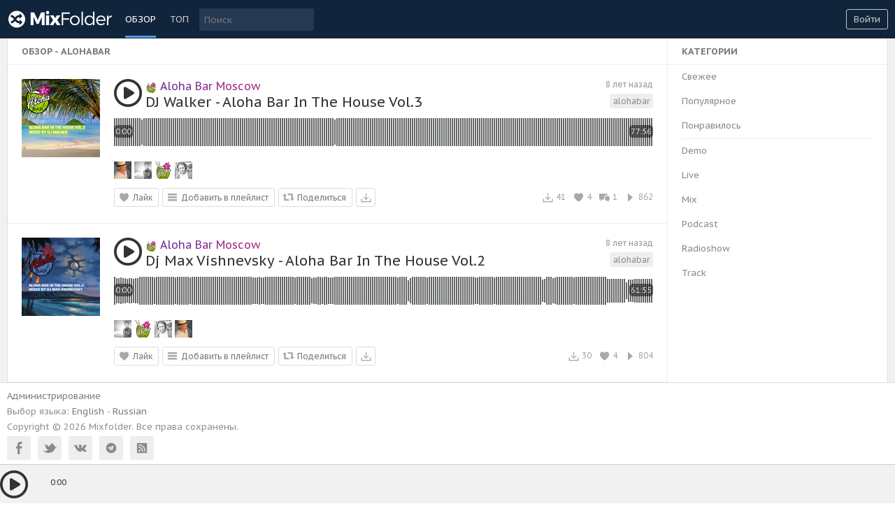

--- FILE ---
content_type: text/html; charset=UTF-8
request_url: https://mixfolder.com/explore/filter/alohabar
body_size: 220794
content:
<!DOCTYPE html>
<html class="" dir="">
<head>
 <meta charset="UTF-8"/>
 <title>Обзор - alohabar - Mixfolder</title>
 <meta name="description" content="">
 <meta name="viewport" content="width=device-width, initial-scale=1, shrink-to-fit=no">
 <link rel="shortcut icon" href="https://mixfolder.com/favicon.png">
 <link rel="alternate" href="https://mixfolder.com/rss.xml" title="RSS-Feed" type="application/rss+xml">
 <link href="https://mixfolder.com/themes/mixfolder/style.css" rel="stylesheet" type="text/css">
 <link href="https://mixfolder.com/themes/mixfolder/player.css" rel="stylesheet" type="text/css">
 <link href="https://mixfolder.com/themes/mixfolder/all.min.css" rel="stylesheet" type="text/css">
 <script type="text/javascript" src="https://mixfolder.com/themes/mixfolder/js/jquery-3.7.1.min.js"></script>
 <script type="text/javascript" src="https://mixfolder.com/themes/mixfolder/js/jquery.timeago.js"></script>
 <script type="text/javascript" src="https://mixfolder.com/themes/mixfolder/js/jquery.timeago.ru.js"></script>
 <script type="text/javascript" src="https://mixfolder.com/themes/mixfolder/js/jquery.gradient.text.min.js"></script>
 <script type="text/javascript" src="https://cdn.jsdelivr.net/npm/bootstrap@5.3.2/dist/js/bootstrap.bundle.min.js"></script>
 <script src="https://unpkg.com/wavesurfer.js@7"></script>
 <script src="/themes/mixfolder/js/hover.min.js	"></script>

 <script type="text/javascript" src="https://mixfolder.com/themes/mixfolder/js/functions.js"></script>
 <script type="text/javascript">
     baseUrl = "https://mixfolder.com";
     token_id = "d5614a9b23a55c590fdbb2590f64c958";
     nowPlaying = viewed_id = 0;
     player_volume = 0.80;
     search_filter = "https://mixfolder.com/search/filter/tracks/";
     explore_filter = "https://mixfolder.com/explore/filter/";
     lng_just_now = "только что";
     lng_ta_second = "секунду";
     lng_ta_seconds = "сек.";
     lng_ta_minute = "минуту";
     lng_ta_minutes = "%d мин.";
     lng_ta_hour = "час";
     lng_ta_hours = "%d час.";
     lng_ta_day = "вчера";
     lng_ta_days = "%d д.";
     lng_ta_week = "неделю";
     lng_ta_weeks = "%d нед.";
     lng_ta_month = "месяц";
     lng_ta_months = "%d мес.";
     lng_ta_year = "год";
     lng_ta_years = "%d л.";
     lng_ago = "назад";
     lng_dir = "";


     function updateTrackInfo(id) {

         // If there's a track id
         if (id > 0) {
             // Add the current song class
             $('#track' + id).addClass('current-song');

             // Add current play class to the Play button and hide it
             $('#play' + id).addClass('current-play');
             $('.current-play').hide();

             $('.jp-audio .jp-time-holder').show();

             // Add the active player to the current song
             $("#song-controls" + id).html($("#seek-bar-song").html());

             // Add the active player class to the current song
             $("#song-controls" + id).addClass('current-seek');

             // Set the play/pause button position (this is needed for mobile view in order for the play/pause button to be at the same height with the initial play button)
             if (lng_dir == "rtl") {
                 $('#track' + id + ' .jp-play , #track' + id + ' .jp-pause').css({
                     'margin-top': '-' + $('.song-top', '#track' + id).outerHeight() + 'px',
                     'right': '0'
                 });
             } else {
                 $('#track' + id + ' .jp-play , #track' + id + ' .jp-pause').css({'margin-top': '-' + $('.song-top', '#track' + id).outerHeight() + 'px'});
             }

             prevnext();

             // Bind functionality to the new song selector
         }
     }

     function playSong(song, id, format) {
         $(".track i").removeClass('fa-circle-pause').addClass('fa-circle-play');
         $(".track[data-track-id=" + id + "] i").removeClass('fa-circle-play').addClass('fa-circle-pause');

         // Remove the current-song class (if any)
         $('.current-song').removeClass('current-song');
         // Show the previously hidden Play button (if any)
         $('.current-play').show();
         $('.current-play').removeClass('current-play');

         // Remove the active player if exists and set the ghost player
         $('.current-seek').html($('#sound_ghost_player').html());

         // Remove the active player class
         $('.current-seek').removeClass('current-seek');

         // Define the current playing track
         nowPlaying = id;

         // Update the track listing
         updateTrackInfo(nowPlaying);
         prevnext(3);

         // Get the current song name, url and author
         var trackUrl = $('#song-url' + id).attr('href');
         var artwork = $('#song-art' + id).attr('src');
         var songName, shortSongName = songName = $('#song-name' + id).html();
         var songAuthor = $('#song-author' + id).text();
         var songAuthorUrl = $('#song-author' + id).attr('href');

         if (songName.length > 30) {
             var shortSongName = $('#song-name' + id).html();
         }

         $('#sw-song-name').html($('<a>', {html: shortSongName, href: trackUrl, title: songName, rel: 'loadpage'}));
         $('#sw-author-name').html($('<a>', {
             html: songAuthor,
             href: songAuthorUrl,
             title: songAuthor,
             rel: 'loadpage'
         }));

         $('#topbar-artwork').html($('<a>', {href: trackUrl, rel: 'loadpage', id: 'artwork-container'}));
         $('#artwork-container').html('<img src="' + artwork + '">');

     }
 </script>

 
</head>
<body>
<div id="loading-bar">
 <dd></dd>
 <dt></dt>
</div>
<div class="topbar">
 <div class="header">
  <a href="https://mixfolder.com/welcome" rel="loadpage">
   <div class="logo"></div>
  </a> <a href="https://mixfolder.com/explore" class="menu-button" rel="loadpage" id="explore-button">Обзор</a><a href="/explore/popular" class="menu-button" rel="loadpage" id="popular-button">ТОП</a>
  <div class="search-input"><input type="text" id="search" placeholder="Поиск" autocomplete="off">
  </div>
  <a onclick="connect_modal()" class="menu-btn" title="Войти">Войти</a>
 </div>
 <div class="search-container"></div>
 <div class="notification-container">
  <div class="notification-content">
   <div class="notification-inner">
    <span id="global_page_url"><a href="https://mixfolder.com/notifications" rel="loadpage">Показать больше</a></span>
    <span id="chat_page_url"><a href="https://mixfolder.com/notifications/filter/chats" rel="loadpage">Посмотреть сообщения</a></span>
    <a onclick="showNotification('close')" title="Закрыть уведомления">
     <div class="close_btn"></div>
    </a>
   </div>
   <div id="notifications-content"></div>
   <div class="notification-row">
    <div class="notification-padding">
     <a href="https://mixfolder.com/settings/notifications" rel="loadpage">Настроить уведомления</a></div>
   </div>
  </div>
 </div>
</div>
<div class="topbar_margin"></div>
<div id="content">
 <div class="row-body content-explore">
	<div class="body-content">
		
		<div class="grid-container">
			<div class="grid-content" id="main-content">
				
				<div class="page-header page-header-extra">Обзор - alohabar</div>
				<div id="profile-card"></div>
				<div id="track43" class="song-container  ">
    
    <div class="song-art"><a href="https://mixfolder.com/track/43/dj-walker-aloha-bar-in-the-house-vol3" rel="loadpage"><img src="https://mixfolder.com/image/m/112/112/1792386643_1892417006_417885010.jpg" id="song-art43" alt="DJ Walker - Aloha Bar In The House Vol.3"></a></div>
    <div class="song-top">
        <div class="song-timeago"><a href="https://mixfolder.com/track/43/dj-walker-aloha-bar-in-the-house-vol3" rel="loadpage"><span id="pubTime43"><div class="timeago" title="2018-02-08T12:51:52+03:00">2018-02-08T12:51:52+03:00</div></span></a></div>
        <div class="track" style="float: left" data-track-name="170669765_201485042_1307061784.mp3" data-track-id="43" data-track-url="https://mixfolder.com/uploads/tracks/170669765_201485042_1307061784.mp3">
            <i class="fa-regular fa-circle-play" style="font-size: 40px; cursor: pointer; z-index: 999"></i>
        </div>
        <div class="song-titles">
            <div class="song-author"><a style='font-size: 16px' class="gradient-text" data-gradient-text-range="5F33A1, AF287E" data-gradient-text-position="to right" onmouseover='profileCard(34, 43, 0, 0)' onmouseout='profileCard(0, 0, 0, 1)' onclick='profileCard(0, 0, 1, 1)' href='/maxim_mazai' rel='loadpage' id='song-author43'><img src='/image/a/112/112/1388267919_986160619_1316630474.jpg' class='img-fluid rounded' style='width: 16px; border-radius:50%; padding-right: 5px; vertical-align: middle;'>Aloha Bar Moscow</a>&nbsp;&nbsp;&nbsp;</div>
            <div class="song-tag"><a href="https://mixfolder.com/explore/filter/alohabar" rel="loadpage">alohabar</a></div>
            <div class="song-title"><a href="https://mixfolder.com/track/43/dj-walker-aloha-bar-in-the-house-vol3" id="song-url43" rel="loadpage"><div id="song-name43">DJ Walker - Aloha Bar In The House Vol.3</div></a></div>
        </div>
        <div class="playerWaveform" id="waveform43">
            <div class="playerTime" id="time43">0:00</div>
            <div class="playerDuration" id="duration43">50302</div>
            <div class="playerHover" id="hover43"></div>
        </div>
    
    </div>
    <div class="track-actions-container">
        <div class="track-actions"><div class="track-actions-content" id="track-action43"><div class="track-likes" id="users_likes43" style=""><a href="https://mixfolder.com/kinott" rel="loadpage"><img src="https://mixfolder.com/image/a/25/25/1821011690_598656958_423212835.jpg" title="Alex Kinton поставил лайк" /></a> <a href="https://mixfolder.com/alba" rel="loadpage"><img src="https://mixfolder.com/image/a/25/25/320154160_297277738_475888452.jpg" title="dj Alba поставил лайк" /></a> <a href="https://mixfolder.com/maxim_mazai" rel="loadpage"><img src="https://mixfolder.com/image/a/25/25/1388267919_986160619_1316630474.jpg" title="Aloha Bar Moscow поставил лайк" /></a> <a href="https://mixfolder.com/mihail_sokolov" rel="loadpage"><img src="https://mixfolder.com/image/a/25/25/1636879411_1885091433_369381733.jpg" title="Mihail Sokolov поставил лайк" /></a> </div><div class="track-buttons-container"><div class="like-button" onclick="connect_modal()" id="doLike43" title="Лайк"><span class="action-text">Лайк</span></div><div class="playlist-button" onclick="connect_modal()" title="Добавить в плейлист"><span class="action-text">Добавить в плейлист</span></div><div class="share-button" onclick="share(43, 1)" title="Поделиться"><span class="action-text">Поделиться</span></div><a href="https://mixfolder.com/download/43/DJ_Walker_-_Aloha_Bar_In_The_House_Vol.3.mp3" target="_blank" download="DJ Walker - Aloha Bar In The House Vol.3.mp3" onclick="addDownload(43);"><div class="download-button" title="Скачать"></div></a></div> <div class="track-stats"><a href="https://mixfolder.com/track/43/dj-walker-aloha-bar-in-the-house-vol3" rel="loadpage"><div class="counter views_counter" title="Прослушаны 862 раз">862</div></a><a href="https://mixfolder.com/track/43/dj-walker-aloha-bar-in-the-house-vol3" rel="loadpage"><div class="counter comments_counter" title="1 Комментариев">1</div></a><a href="https://mixfolder.com/track/43/likes" rel="loadpage"><div class="counter like_btn" id="like_btn43" title="4 Лайки ">4</div></a><a href="https://mixfolder.com/track/43/dj-walker-aloha-bar-in-the-house-vol3" rel="loadpage"><div class="counter downloads_counter" title="Скачаны 41 раз">41</div></a></div></div></div>
        <div style="margin-top: 1em"></div>
    </div>
    
</div>
<script>
    var canvas43 = document.createElement("canvas")
    var ctx43 = canvas43.getContext('2d')

    // Define the waveform gradient
    var gradient43 = ctx43.createLinearGradient(0, 0, 0, canvas43.height * 1.35)
    gradient43.addColorStop(0, '#656666') // Top color
    gradient43.addColorStop((canvas43.height * 0.7) / canvas43.height, '#656666') // Top color
    gradient43.addColorStop((canvas43.height * 0.7 + 1) / canvas43.height, '#000') // White line
    gradient43.addColorStop((canvas43.height * 0.7 + 2) / canvas43.height, '#000') // White line
    gradient43.addColorStop((canvas43.height * 0.7 + 3) / canvas43.height, '#B1B1B1') // Bottom color
    gradient43.addColorStop(1, '#B1B1B1') // Bottom color

    // Define the progress gradient
    var progressGradient43 = ctx43.createLinearGradient(0, 0, 0, canvas43.height * 1.35)
    progressGradient43.addColorStop(0, '#EE772F') // Top color
    progressGradient43.addColorStop((canvas43.height * 0.7) / canvas43.height, '#EB4926') // Top color
    progressGradient43.addColorStop((canvas43.height * 0.7 + 1) / canvas43.height, '#000') // White line
    progressGradient43.addColorStop((canvas43.height * 0.7 + 2) / canvas43.height, '#000') // White line
    progressGradient43.addColorStop((canvas43.height * 0.7 + 3) / canvas43.height, '#F6B094') // Bottom color
    progressGradient43.addColorStop(1, '#F6B094') // Bottom color

    var wavesurfer43 = WaveSurfer.create({
        container: "#waveform43",
        waveColor: gradient43,
        height: 40,
        progressColor: progressGradient43,
        duration: 4676,
        barWidth: 2,
        barGap: 1,
        peaks: [
            [ -82,100,-4,5,-13,16,-10,10,-11,10,-123,107,-89,97,-16,17,-15,15,-6,6,-107,121,-18,16,-4,3,-17,18,-28,31,-116,112,-116,93,-29,35,-16,15,-12,9,-7,8,-112,127,-6,6,-11,10,-11,15,-7,6,-119,119,-77,73,-16,15,-14,14,-42,42,-115,127,-29,26,-34,35,-19,24,-9,9,-86,108,-119,111,-59,62,-13,13,-14,12,-6,7,-117,124,-7,8,-5,4,-12,14,-7,8,-126,118,-92,95,-25,28,-15,17,-7,6,-121,127,-65,83,-4,4,-17,16,-15,15,-20,23,-121,120,-55,70,-14,14,-15,14,-7,8,-110,127,-19,14,-8,8,-12,13,-8,7,-118,112,-82,99,-29,38,-15,14,-31,24,-36,40,-112,123,-5,5,-90,106,-107,118,-49,45,-103,120,-96,84,-57,70,-110,100,-88,91,-125,113,-37,43,-42,34,-36,38,-25,26,-102,113,-123,116,-40,42,-23,27,-19,17,-18,13,-106,123,-10,9,-11,11,-19,17,-29,31,-117,123,-76,90,-21,23,-19,14,-8,9,-114,123,-46,45,-8,8,-13,14,-9,11,-8,7,-120,116,-58,60,-13,12,-14,14,-36,41,-126,127,-28,25,-32,24,-21,18,-11,10,-110,115,-81,80,-30,30,-15,17,-9,8,-6,8,-119,126,-8,7,-12,12,-11,12,-15,14,-116,117,-74,71,-17,16,-19,16,-12,11,-120,126,-23,20,-5,5,-21,21,-21,24,-114,114,-107,123,-34,33,-17,17,-15,11,-9,12,-112,123,-8,8,-11,12,-15,13,-14,15,-116,115,-74,92,-14,19,-15,14,-40,40,-29,36,-8,10,-85,99,-69,60,-68,85,-114,101,-108,114,-63,72,-112,116,-112,120,-90,83,-124,116,-34,32,-52,47,-40,49,-42,46,-119,111,-84,103,-32,29,-38,34,-30,29,-28,28,-113,126,-14,16,-35,34,-26,26,-36,38,-118,118,-76,66,-18,17,-29,29,-27,25,-111,120,-23,22,-25,23,-26,25,-26,33,-120,100,-113,115,-36,36,-39,38,-29,30,-51,50,-115,123,-29,33,-33,32,-30,38,-35,35,-120,125,-73,71,-21,24,-27,26,-32,32,-112,119,-34,43,-18,19,-26,32,-27,33,-65,87,-122,119,-44,47,-35,33,-33,33,-29,34,-126,109,-17,17,-21,18,-34,36,-47,38,-118,108,-78,86,-27,30,-44,39,-44,42,-88,119,-72,97,-23,25,-33,31,-32,29,-43,43,-117,121,-67,64,-45,42,-37,29,-74,75,-84,110,-33,28,-36,43,-101,121,-85,81,-112,121,-92,93,-66,66,-114,97,-96,99,-73,83,-106,109,-36,33,-59,63,-58,55,-53,55,-115,116,-78,81,-42,38,-54,65,-55,48,-108,110,-32,32,-25,24,-56,57,-64,64,-127,109,-112,120,-57,43,-54,49,-62,56,-54,46,-106,115,-31,34,-48,49,-46,40,-68,55,-103,119,-81,97,-44,41,-49,43,-80,74,-92,99,-75,57,-56,54,-63,79,-43,40,-51,44,-108,118,-69,57,-48,48,-39,36,-59,58,-103,115,-39,30,-36,34,-34,42,-40,32,-123,110,-90,88,-37,43,-42,43,-47,48,-53,45,-119,120,-33,32,-49,44,-53,44,-55,48,-113,111,-95,74,-30,27,-53,52,-42,49,-45,45,-33,31,-57,57,-63,55,-50,50,-114,125,-109,107,-67,49,-66,58,-33,38,-84,82,-46,39,-54,57,-60,54,-60,54,-60,58,-45,35,-41,38,-67,70,-96,84,-71,66,-123,116,-121,126,-110,119,-84,81,-85,100,-90,89,-126,118,-123,112,-79,84,-84,76,-94,93,-126,126,-125,123,-67,72,-85,77,-71,84,-116,115,-125,121,-81,77,-69,83,-56,64,-51,58,-125,125,-116,119,-78,88,-63,70,-106,88,-117,125,-123,119,-58,72,-90,82,-73,83,-126,125,-123,124,-102,93,-106,89,-64,60,-115,111,-122,124,-116,107,-69,79,-37,40,-53,62,-127,124,-118,115,-72,67,-71,67,-56,61,-125,124,-116,122,-77,64,-74,77,-69,70,-121,111,-126,124,-73,102,-80,73,-65,51,-66,69,-120,122,-112,116,-88,71,-54,54,-78,73,-127,126,-125,119,-62,85,-67,68,-91,100,-116,114,-125,126,-66,114,-91,82,-83,69,-77,68,-127,127,-113,112,-115,107,-86,114,-67,72,-121,123,-116,116,-72,98,-106,91,-89,93,-127,126,-124,127,-76,68,-72,74,-75,64,-105,102,-126,119,-77,112,-71,83,-72,72,-87,98,-127,125,-118,119,-80,89,-82,78,-75,76,-127,115,-124,122,-62,54,-76,93,-69,83,-127,127,-127,125,-79,71,-71,89,-84,85,-100,115,-123,126,-116,110,-102,87,-60,68,-80,84,-126,127,-115,118,-82,84,-97,73,-74,77,-119,116,-126,122,-74,74,-85,74,-59,62,-123,117,-127,127,-124,106,-79,73,-61,61,-75,70,-119,119,-124,115,-79,79,-73,92,-90,69,-127,125,-123,121,-77,67,-88,79,-71,59,-106,113,-118,123,-75,111,-99,72,-64,57,-71,66,-124,127,-115,117,-82,80,-63,67,-107,86,-122,124,-119,120,-62,73,-112,87,-80,85,-125,125,-125,125,-85,104,-93,99,-95,111,-101,113,-126,124,-108,118,-117,101,-83,84,-98,103,-127,125,-114,122,-86,79,-89,91,-85,100,-119,114,-118,124,-71,76,-78,86,-81,75,-108,123,-127,126,-105,107,-89,83,-63,66,-80,71,-124,127,-117,119,-85,71,-63,67,-65,63,-125,127,-122,123,-70,88,-65,67,-93,87,-111,123,-125,120,-94,85,-73,73,-75,71,-78,71,-127,125,-117,117,-79,73,-66,68,-62,84,-123,121,-122,121,-70,64,-62,73,-75,66,-124,121,-123,122,-67,84,-83,80,-77,61,-96,101,-126,126,-115,118,-68,69,-54,54,-90,70,-127,126,-120,116,-71,67,-67,64,-68,71,-127,119,-123,122,-74,58,-80,90,-75,72,-120,123,-126,127,-79,118,-105,90,-100,97,-69,71,-126,120,-116,118,-102,95,-68,77,-75,85,-126,127,-122,124,-68,89,-114,109,-75,73,-123,117,-120,123,-81,94,-101,101,-93,99,-72,83,-107,126,-67,69,-86,95,-76,79,-90,76,-122,113,-89,90,-64,66,-88,75,-108,83,-115,125,-50,49,-65,65,-102,83,-64,81,-117,115,-107,100,-69,75,-92,77,-65,66,-68,71,-121,125,-81,61,-79,84,-70,66,-105,102,-104,107,-106,88,-108,72,-97,87,-78,73,-116,118,-67,77,-97,102,-77,80,-61,64,-70,63,-122,122,-75,68,-63,74,-77,75,-82,101,-114,104,-56,60,-69,56,-75,74,-98,72,-119,116,-101,95,-72,60,-89,74,-77,75,-98,116,-114,105,-73,76,-86,75,-52,59,-72,78,-113,109,-53,62,-56,71,-89,77,-95,97,-121,110,-46,70,-51,61,-68,63,-111,76,-120,120,-77,82,-101,102,-99,93,-61,53,-72,61,-120,127,-36,54,-82,78,-74,58,-77,62,-67,88,-72,69,-70,72,-117,109,-84,99,-123,121,-124,126,-103,116,-120,116,-111,109,-91,98,-123,123,-117,109,-115,127,-116,115,-100,113,-124,127,-124,108,-107,107,-114,112,-122,124,-124,120,-125,123,-60,60,-126,121,-124,122,-122,123,-127,127,-125,118,-62,51,-62,67,-115,93,-119,127,-125,116,-71,77,-89,68,-118,115,-127,127,-125,125,-116,108,-119,107,-114,118,-124,107,-121,123,-99,106,-115,120,-115,122,-103,103,-124,127,-116,126,-106,112,-115,114,-95,104,-122,124,-118,126,-97,100,-110,116,-99,105,-126,127,-125,123,-93,89,-117,112,-117,99,-120,126,-120,120,-124,110,-118,121,-122,113,-94,103,-127,125,-125,115,-58,69,-67,64,-110,104,-117,122,-124,123,-93,70,-100,83,-103,108,-124,123,-127,127,-86,119,-121,120,-120,115,-116,123,-123,121,-118,120,-109,117,-119,122,-125,118,-127,127,-122,124,-120,94,-124,116,-119,111,-117,121,-120,125,-111,105,-116,120,-114,118,-86,108,-127,127,-122,113,-124,109,-122,105,-121,120,-125,124,-121,117,-51,55,-125,122,-123,126,-127,127,-127,127,-78,75,-60,62,-119,103,-123,112,-124,123,-119,123,-75,82,-110,104,-120,121,-127,127,-120,123,-122,113,-117,109,-117,121,-120,122,-121,120,-90,96,-120,125,-115,126,-127,125,-127,126,-98,120,-113,110,-106,104,-94,109,-124,125,-126,117,-104,118,-104,108,-105,101,-127,125,-120,126,-90,86,-112,106,-103,118,-120,121,-121,124,-92,99,-118,114,-111,126,-74,92,-127,127,-126,122,-86,80,-69,55,-106,118,-127,125,-112,120,-103,118,-124,121,-121,123,-122,123,-74,84,-116,124,-122,121,-121,123,-103,115,-119,119,-111,119,-108,113,-116,117,-115,107,-121,127,-111,111,-104,102,-111,119,-111,114,-121,122,-119,117,-108,112,-124,112,-121,108,-115,124,-126,124,-92,97,-110,109,-113,111,-121,119,-122,126,-120,120,-109,105,-112,114,-102,108,-126,127,-127,122,-63,70,-91,89,-98,94,-122,117,-123,121,-98,77,-94,80,-109,107,-117,120,-124,126,-117,108,-120,119,-115,106,-111,120,-122,123,-126,122,-110,98,-114,120,-112,119,-125,124,-120,123,-83,92,-99,125,-94,99,-112,113,-123,122,-101,109,-97,110,-108,106,-107,94,-127,127,-116,117,-89,92,-107,103,-112,113,-122,125,-123,114,-104,117,-119,117,-110,108,-123,124,-126,127,-71,86,-94,87,-96,100,-101,74,-121,118,-115,116,-106,114,-81,53,-113,119,-126,127,-122,119,-100,101,-120,119,-120,124,-116,122,-125,126,-107,104,-107,107,-113,123,-118,120,-126,127,-111,114,-115,119,-114,116,-105,93,-124,126,-120,111,-115,98,-120,112,-109,109,-127,127,-121,121,-106,91,-120,104,-112,117,-122,125,-125,122,-92,82,-114,108,-119,115,-87,111,-126,127,-118,121,-106,105,-78,75,-93,77,-123,117,-118,126,-76,86,-83,95,-116,125,-126,125,-127,123,-110,115,-109,114,-116,123,-117,110,-124,125,-125,121,-120,119,-115,121,-105,111,-126,124,-115,118,-96,101,-110,114,-106,100,-117,121,-118,124,-82,90,-107,104,-126,101,-101,124,-125,125,-104,122,-110,100,-86,85,-115,120,-124,127,-122,121,-114,117,-114,107,-101,115,-54,74,-60,104,-91,66,-115,93,-90,108,-109,105,-106,98,-115,103,-115,116,-125,116,-118,118,-111,122,-99,96,-110,121,-120,113,-121,113,-114,109,-109,98,-101,108,-111,112,-117,114,-121,125,-125,125,-106,108,-120,103,-116,118,-116,108,-118,122,-114,119,-108,106,-115,116,-105,104,-126,124,-126,116,-108,121,-103,105,-115,126,-121,122,-123,118,-76,74,-117,102,-105,96,-102,116,-124,126,-92,94,-106,90,-70,90,-80,83,-123,120,-113,115,-93,85,-108,106,-118,118,-124,125,-115,114,-125,103,-112,114,-109,108,-116,114,-126,118,-94,89,-119,121,-116,120,-94,70,-124,126,-123,118,-92,99,-98,99,-102,90,-123,121,-111,118,-91,105,-112,106,-103,98,-124,127,-124,122,-94,89,-101,105,-115,95,-127,116,-125,121,-108,103,-100,108,-111,100,-86,104,-124,127,-112,113,-88,107,-93,78,-67,72,-118,122,-122,116,-83,62,-89,92,-119,116,-124,125,-127,126,-81,100,-114,124,-119,113,-108,119,-115,124,-112,115,-109,113,-109,120,-114,104,-125,125,-112,109,-88,107,-112,120,-109,112,-120,117,-121,124,-95,94,-116,106,-116,107,-100,114,-127,125,-113,110,-109,108,-108,98,-122,121,-124,123,-118,115,-113,98,-116,109,-112,108,-125,127,-126,120,-75,79,-97,95,-85,95,-104,111,-126,127,-99,114,-94,88,-101,102,-110,114,-125,127,-127,119,-117,114,-112,115,-117,101,-126,114,-121,124,-105,108,-112,112,-110,114,-121,120,-126,121,-94,107,-106,112,-103,103,-78,88,-123,124,-110,108,-109,112,-113,116,-109,114,-125,127,-121,111,-94,99,-108,98,-106,116,-123,120,-121,124,-83,99,-114,117,-111,120,-123,113,-127,125,-106,106,-91,112,-81,90,-70,60,-120,123,-120,120,-111,103,-120,112,-117,115,-123,123,-86,86,-90,112,-117,115,-118,108,-115,125,-120,110,-114,120,-112,115,-113,114,-110,120,-125,126,-125,112,-102,112,-110,94,-108,91,-125,117,-120,113,-117,95,-117,105,-112,111,-126,127,-125,121,-96,82,-115,99,-99,111,-111,114,-124,122,-111,121,-102,97,-114,121,-116,119,-126,122,-116,115,-86,81,-85,93,-96,83,-121,121,-122,125,-69,82,-100,89,-122,119,-120,123,-127,125,-89,116,-108,106,-114,111,-91,83,-125,127,-118,118,-113,115,-107,112,-103,124,-125,125,-121,127,-99,103,-103,112,-90,107,-117,111,-123,123,-95,86,-99,104,-125,127,-107,114,-124,126,-114,115,-113,112,-84,94,-103,117,-126,127,-114,118,-93,121,-105,124,-104,117,-126,124,-127,124,-109,96,-104,95,-82,79,-119,120,-125,118,-107,112,-89,86,-112,119,-108,107,-127,125,-114,118,-102,112,-120,106,-124,114,-118,121,-126,116,-97,97,-116,117,-111,120,-99,114,-99,86,-110,113,-111,112,-121,123,-110,117,-124,114,-104,87,-103,107,-115,119,-86,96,-112,120,-89,106,-112,106,-102,102,-110,119,-122,120,-86,94,-73,80,-120,107,-112,111,-102,111,-98,104,-86,66,-97,89,-98,90,-86,82,-108,126,-89,89,-96,93,-101,90,-114,105,-126,115,-97,98,-119,117,-95,119,-103,99,-109,110,-100,105,-78,79,-103,107,-108,102,-106,92,-119,100,-89,81,-78,73,-92,97,-92,98,-116,125,-80,89,-65,64,-96,118,-111,114,-115,113,-60,59,-77,77,-93,100,-106,120,-100,100,-119,122,-67,60,-116,101,-99,98,-98,93,-111,115,-102,96,-104,86,-88,89,-97,85,-86,68,-73,99,-83,73,-88,106,-86,102,-98,97,-88,69,-103,94,-86,108,-71,77,-78,76,-53,60,-59,81,-69,66,-86,104,-89,88,-127,124,-121,124,-108,98,-116,113,-123,108,-116,114,-124,123,-101,97,-104,107,-120,118,-100,98,-124,123,-114,118,-101,100,-93,103,-119,123,-121,121,-122,117,-74,83,-113,123,-109,101,-124,121,-127,119,-79,92,-84,98,-97,83,-69,108,-122,122,-106,113,-105,92,-95,92,-107,118,-125,125,-108,110,-76,79,-107,115,-115,98,-121,118,-122,127,-111,116,-117,121,-122,117,-115,126,-126,125,-100,120,-99,108,-103,115,-84,79,-119,117,-119,123,-112,124,-121,123,-110,83,-124,117,-121,114,-90,83,-101,100,-101,103,-118,124,-126,122,-113,111,-114,115,-113,108,-100,92,-124,127,-115,111,-83,74,-83,72,-83,88,-123,126,-123,125,-80,78,-95,84,-110,114,-127,126,-125,127,-88,115,-114,118,-118,120,-116,121,-125,120,-116,126,-106,116,-110,110,-102,108,-124,125,-109,113,-96,111,-99,105,-100,107,-116,122,-120,120,-87,89,-123,113,-111,120,-120,119,-127,122,-108,99,-115,103,-104,114,-114,118,-124,119,-113,119,-105,104,-108,119,-116,106,-122,127,-116,118,-80,106,-87,88,-84,70,-113,114,-125,123,-94,91,-97,90,-106,92,-122,121,-126,126,-116,120,-107,111,-119,122,-122,118,-124,120,-120,123,-111,97,-118,120,-105,114,-125,126,-121,122,-97,90,-105,111,-97,111,-116,116,-126,122,-106,115,-114,122,-113,121,-85,88,-126,126,-119,110,-94,102,-94,106,-105,104,-117,125,-119,120,-111,114,-122,123,-106,115,-105,118,-126,122,-78,85,-98,80,-77,63,-82,108,-127,126,-111,115,-116,116,-91,104,-123,113,-124,126,-123,122,-96,108,-116,104,-122,119,-114,121,-125,122,-94,95,-107,118,-118,111,-108,115,-124,125,-124,116,-102,107,-106,102,-102,110,-123,126,-118,119,-95,116,-117,119,-113,97,-124,123,-118,122,-104,84,-91,108,-108,115,-117,123,-123,125,-73,120,-102,110,-112,117,-99,94,-125,124,-116,124,-77,99,-72,87,-81,82,-118,116,-127,126,-91,86,-103,101,-112,106,-122,124,-123,122,-81,84,-115,113,-113,110,-93,102,-125,124,-116,115,-119,124,-116,119,-102,98,-127,121,-112,113,-85,93,-111,105,-99,84,-114,117,-126,121,-105,96,-117,122,-106,100,-113,113,-123,121,-102,99,-90,101,-78,74,-109,107,-124,124,-122,119,-120,113,-110,116,-101,110,-127,120,-125,121,-83,82,-82,78,-80,88,-101,120,-122,122,-108,106,-97,89,-104,94,-117,123,-127,125,-122,119,-113,106,-124,114,-121,113,-118,119,-124,121,-99,116,-115,111,-114,108,-104,120,-82,92,-96,107,-107,118,-101,108,-124,124,-106,116,-84,89,-118,115,-115,124,-92,95,-112,124,-76,83,-100,85,-123,121,-107,113,-115,116,-91,76,-76,59,-105,109,-93,89,-107,126,-78,81,-82,87,-100,98,-71,81,-74,81,-123,121,-104,86,-107,101,-104,97,-120,115,-120,117,-97,84,-103,121,-108,106,-102,90,-113,122,-105,82,-92,98,-114,98,-96,101,-83,72,-120,121,-95,76,-89,87,-85,74,-87,80,-104,120,-83,100,-94,79,-113,102,-95,94,-106,125,-62,55,-74,74,-81,86,-109,109,-118,118,-103,109,-113,79,-112,96,-92,82,-82,67,-94,96,-79,73,-71,70,-68,77,-75,88,-110,112,-110,97,-89,90,-110,84,-104,113,-72,65,-51,54,-107,112,-115,121,-101,110,-84,109,-111,107,-94,86,-109,127,-89,112,-93,103,-122,127,-113,120,-114,106,-114,116,-115,105,-121,119,-120,125,-100,108,-118,116,-118,127,-102,83,-126,126,-113,104,-117,109,-113,104,-123,125,-124,126,-117,120,-78,104,-119,123,-112,113,-125,127,-126,127,-86,74,-76,76,-104,91,-115,110,-125,121,-92,121,-86,75,-118,108,-111,120,-127,127,-119,123,-118,106,-113,104,-117,115,-120,121,-126,123,-53,71,-124,122,-116,123,-122,124,-127,127,-96,87,-106,114,-100,118,-104,93,-122,126,-118,112,-109,96,-109,110,-99,104,-127,127,-122,123,-96,83,-102,104,-114,122,-123,114,-127,122,-111,116,-119,121,-99,111,-121,119,-127,127,-120,119,-77,62,-77,71,-103,89,-127,123,-123,119,-66,65,-72,84,-115,111,-126,127,-121,125,-91,106,-112,117,-123,116,-121,121,-122,120,-104,114,-119,110,-113,108,-102,107,-126,127,-108,109,-126,118,-116,109,-113,99,-118,125,-125,112,-103,92,-116,112,-125,112,-123,126,-126,126,-113,105,-114,114,-116,115,-117,119,-124,127,-117,118,-118,94,-117,116,-114,108,-127,127,-123,115,-58,55,-71,79,-111,114,-120,122,-123,124,-99,85,-96,79,-102,119,-111,122,-125,127,-104,111,-112,113,-113,121,-121,100,-123,126,-121,120,-114,123,-117,121,-114,116,-126,126,-127,122,-80,82,-113,108,-97,109,-114,120,-122,124,-105,83,-114,98,-105,97,-110,86,-125,126,-123,118,-93,83,-88,93,-121,118,-119,120,-125,122,-91,84,-111,117,-111,123,-126,125,-125,127,-80,63,-74,88,-99,85,-102,119,-120,123,-112,113,-122,119,-113,111,-120,119,-116,120,-93,109,-107,121,-115,111,-120,116,-102,108,-106,121,-98,108,-111,119,-120,115,-108,116,-124,124,-99,111,-127,100,-113,109,-107,114,-124,123,-117,110,-100,104,-109,116,-108,111,-126,127,-127,125,-99,107,-115,109,-118,99,-118,122,-122,124,-63,67,-119,115,-110,119,-90,63,-125,127,-118,118,-83,84,-79,80,-104,94,-123,123,-123,116,-88,73,-91,100,-122,119,-127,127,-124,123,-113,105,-111,119,-110,114,-113,113,-124,125,-107,116,-111,117,-109,121,-121,123,-123,126,-110,116,-104,89,-110,108,-80,91,-122,121,-125,120,-86,82,-107,102,-106,105,-122,127,-127,127,-101,82,-101,96,-110,92,-102,115,-122,127,-111,117,-114,104,-108,109,-83,100,-122,126,-122,124,-77,92,-80,88,-96,101,-119,117,-117,121,-89,87,-86,96,-112,96,-125,122,-125,126,-116,113,-116,98,-121,119,-117,104,-122,123,-115,117,-94,109,-116,108,-108,110,-125,122,-124,122,-103,90,-122,108,-121,124,-107,125,-121,126,-102,122,-120,114,-116,105,-81,108,-125,125,-118,104,-106,88,-105,98,-123,120,-119,120,-121,116,-66,78,-109,118,-102,119,-121,122,-123,126,-85,70,-93,95,-103,96,-80,86,-123,121,-121,116,-102,91,-73,72,-117,118,-125,122,-124,122,-113,111,-114,112,-103,108,-122,121,-124,123,-94,101,-118,123,-114,125,-110,116,-123,105,-63,61,-111,115,-79,72,-82,89,-127,123,-80,78,-104,80,-94,90,-82,103,-111,124,-70,66,-66,48,-100,91,-118,120,-118,115,-93,108,-74,72,-108,108,-77,77,-57,66,-81,98,-89,98,-112,102,-87,70,-106,107,-107,107,-106,110,-81,92,-110,100,-117,96,-87,85,-48,37,-117,106,-101,104,-109,117,-104,96,-106,115,-88,88,-124,116,-102,103,-98,92,-126,113,-90,85,-104,82,-100,100,-100,102,-109,125,-85,86,-86,88,-98,114,-94,94,-102,125,-118,99,-86,94,-97,102,-119,104,-117,100,-112,116,-67,64,-93,108,-89,100,-77,66,-114,113,-70,65,-78,83,-87,81,-105,97,-112,122,-94,90,-111,89,-102,93,-122,109,-103,107,-111,123,-99,98,-106,107,-79,73,-90,84,-122,107,-88,85,-58,69,-109,117,-76,79,-126,118,-73,71,-71,70,-104,96,-73,72,-106,109,-117,113,-60,59,-99,85,-71,67,-96,105,-106,123,-75,64,-60,60,-79,74,-106,122,-119,118,-79,97,-65,60,-105,103,-68,71,-111,114,-67,71,-71,78,-75,70,-99,91,-91,85,-115,105,-83,93,-88,114,-69,69,-112,103,-97,108,-90,85,-101,63,-120,120,-77,89,-100,123,-81,94,-94,94,-114,105,-99,95,-85,81,-121,103,-96,70,-85,89,-73,97,-75,100,-109,113,-72,82,-79,75,-95,89,-104,100,-119,122,-86,66,-80,81,-96,71,-114,116,-121,110,-110,106,-59,60,-113,108,-80,81,-73,77,-106,125,-73,73,-90,75,-80,81,-112,87,-112,120,-89,97,-99,115,-107,93,-120,100,-124,115,-55,64,-97,101,-111,107,-96,94,-97,92,-114,107,-58,54,-110,113,-96,98,-81,60,-126,118,-68,58,-93,79,-111,80,-92,69,-110,112,-82,102,-65,58,-77,93,-98,88,-121,105,-95,121,-60,53,-105,74,-75,77,-94,119,-118,118,-72,63,-114,93,-114,82,-65,61,-109,121,-51,91,-90,94,-80,80,-112,91,-108,110,-97,94,-100,86,-96,117,-111,122,-100,89,-103,117,-93,88,-107,102,-110,119,-92,101,-108,125,-95,86,-80,88,-124,117,-91,95,-125,116,-78,72,-85,79,-91,93,-89,90,-84,94,-115,110,-59,58,-81,90,-92,95,-108,111,-121,127,-85,69,-79,79,-102,108,-117,109,-108,104,-99,63,-66,57,-119,112,-89,95,-114,99,-81,84,-72,86,-68,76,-67,79,-90,101,-105,114,-101,111,-65,79,-83,81,-121,97,-127,97,-90,105,-95,104,-118,120,-88,104,-100,106,-91,87,-63,57,-114,110,-67,68,-77,64,-120,125,-65,54,-83,79,-68,71,-65,72,-109,111,-77,61,-61,68,-78,69,-100,92,-104,98,-51,58,-63,56,-63,66,-119,122,-111,101,-110,118,-59,58,-125,109,-95,77,-57,69,-110,113,-77,80,-60,79,-84,74,-87,114,-118,114,-73,97,-99,100,-104,89,-103,113,-100,119,-61,65,-110,101,-122,121,-118,109,-68,69,-107,125,-72,86,-114,104,-105,107,-88,92,-122,102,-77,64,-88,69,-78,70,-100,82,-113,106,-79,77,-67,56,-88,83,-106,108,-93,93,-122,114,-74,75,-77,90,-110,112,-119,122,-107,109,-53,60,-66,60,-101,92,-69,81,-116,118,-56,49,-90,91,-82,75,-103,96,-120,114,-105,110,-89,96,-93,95,-100,103,-109,117,-115,84,-90,96,-85,102,-111,105,-77,86,-107,120,-59,70,-87,68,-99,105,-83,78,-124,83,-59,64,-64,58,-67,71,-79,99,-70,83,-116,107,-63,73,-68,69,-80,72,-82,83,-114,106,-40,39,-71,74,-73,66,-113,98,-109,116,-49,56,-49,48,-116,97,-76,67,-57,54,-115,97,-59,95,-54,61,-79,49,-112,122,-114,119,-98,102,-65,77,-98,83,-116,110,-125,101,-90,101,-100,92,-116,119,-81,82,-102,104,-76,96,-74,79,-109,109,-83,86,-90,88,-71,56,-43,43,-61,56,-64,55,-59,58,-52,55,-33,33,-39,42,-48,47,-29,25,-94,95,-24,26,-20,19,-30,29,-62,74,-57,51,-30,34,-17,17,-28,24,-23,22,-52,38,-68,79,-61,50,-31,33,-28,20,-76,77,-53,64,-39,66,-60,68,-41,55,-28,28,-69,95,-54,56,-20,22,-32,27,-91,86,-73,86,-36,36,-44,56,-31,37,-41,42,-42,47,-34,30,-23,20,-30,33,-36,38,-50,47,-42,51,-20,31,-34,34,-53,52,-59,54,-50,47,-86,101,-35,34,-48,51,-47,51,-91,74,-46,55,-24,27,-40,40,-34,45,-61,61,-66,73,-24,33,-42,45,-29,30,-107,76,-40,42,-38,48,-71,88,-73,70,-41,51,-63,55,-64,58,-36,29,-54,60,-55,57,-83,85,-36,43,-58,46,-33,34,-63,62,-68,67,-50,68,-29,28,-50,49,-60,60,-64,64,-57,56,-71,87,-47,51,-65,71,-76,93,-74,64,-106,89,-52,46,-66,54,-82,69,-79,98,-80,79,-48,38,-46,49,-62,55,-62,60,-52,58,-91,94,-58,65,-47,58,-40,33,-75,77,-65,73,-64,84,-46,44,-70,75,-59,67,-64,111,-32,30,-54,43,-67,73,-76,82,-59,49,-39,58,-47,52,-74,100,-65,59,-63,58,-47,41,-53,50,-71,66,-57,54,-82,62,-65,66,-61,48,-62,62,-76,78,-78,79,-76,100,-43,44,-67,61,-72,81,-66,68,-76,87,-59,63,-35,39,-52,51,-47,42,-75,84,-69,64,-53,67,-62,66,-86,86,-107,105,-57,81,-33,35,-94,79,-81,79,-72,72,-52,49,-60,62,-49,44,-58,63,-45,38,-95,99,-45,71,-45,78,-64,55,-70,72,-71,83,-76,58,-72,66,-66,79,-97,72,-89,92,-91,94,-79,86,-91,84,-99,71,-104,81,-99,96,-108,76,-86,71,-91,85,-106,86,-95,114,-86,97,-54,61,-56,59,-107,91,-97,82,-86,88,-58,60,-67,86,-77,86,-73,77,-67,76,-66,63,-98,81,-87,103,-63,77,-61,71,-62,64,-59,70,-76,77,-82,74,-90,74,-101,92,-59,68,-95,87,-95,96,-89,91,-90,88,-75,68,-87,64,-87,69,-75,68,-81,78,-72,78,-72,63,-74,76,-67,70,-75,97,-80,63,-65,66,-64,79,-62,71,-110,115,-105,92,-81,74,-80,68,-105,109,-99,87,-81,68,-61,60,-96,80,-80,87,-86,71,-96,85,-78,80,-79,74,-88,93,-95,81,-82,88,-81,63,-76,72,-102,89,-105,112,-99,85,-97,91,-88,79,-100,100,-93,92,-86,70,-75,71,-88,71,-81,72,-87,92,-91,97,-97,108,-92,104,-85,91,-76,57,-77,79,-104,94,-97,91,-117,64,-87,85,-94,92,-117,103,-99,109,-92,81,-51,62,-119,105,-110,116,-92,75,-77,67,-57,63,-71,97,-77,75,-75,83,-91,82,-66,65,-85,82,-102,81,-117,111,-93,112,-81,74,-84,94,-117,122,-90,102,-75,80,-73,75,-89,88,-77,74,-77,77,-73,73,-84,104,-73,78,-73,81,-90,94,-74,87,-66,74,-78,82,-68,67,-75,66,-86,69,-88,90,-72,73,-67,62,-64,61,-70,62,-116,98,-72,89,-50,56,-46,40,-118,104,-65,58,-57,51,-49,51,-58,59,-40,44,-74,46,-41,45,-29,27,-75,95,-78,70,-26,29,-38,35,-56,53,-21,19,-19,18,-87,79,-78,66,-78,110,-67,63,-79,76,-112,103,-99,100,-85,83,-122,125,-116,122,-123,114,-112,110,-110,106,-125,125,-115,105,-112,107,-117,114,-113,114,-124,126,-121,127,-110,106,-114,113,-125,103,-122,122,-125,123,-122,112,-123,109,-124,126,-122,114,-127,127,-123,126,-54,51,-54,66,-119,104,-120,120,-124,116,-99,81,-92,84,-117,114,-124,125,-127,125,-105,109,-119,123,-115,117,-117,100,-121,125,-120,125,-123,114,-111,120,-112,122,-127,127,-121,127,-98,92,-104,115,-96,114,-120,118,-121,127,-88,92,-110,113,-105,104,-66,109,-127,127,-124,117,-121,115,-52,98,-115,115,-127,126,-117,121,-114,122,-114,119,-105,110,-126,124,-126,125,-75,78,-69,58,-111,106,-120,116,-121,121,-97,115,-85,69,-107,104,-122,125,-127,127,-123,122,-116,119,-122,122,-119,123,-124,121,-121,119,-94,109,-112,120,-124,124,-126,123,-126,125,-102,92,-122,116,-118,113,-97,106,-121,121,-116,114,-119,108,-117,112,-105,109,-124,125,-125,115,-110,110,-126,116,-122,124,-125,127,-123,126,-58,66,-121,124,-124,123,-125,122,-127,127,-125,118,-73,58,-45,43,-118,110,-124,124,-119,119,-68,56,-88,76,-120,117,-126,126,-126,125,-116,107,-112,114,-122,125,-118,110,-125,123,-95,125,-118,121,-115,123,-109,106,-126,125,-119,123,-100,113,-113,111,-100,98,-122,121,-122,120,-90,90,-106,110,-106,109,-126,126,-127,125,-89,86,-113,118,-98,103,-123,118,-123,125,-118,123,-116,112,-109,125,-94,125,-127,127,-127,125,-47,40,-91,75,-112,113,-126,120,-124,120,-90,99,-124,123,-126,125,-111,120,-108,126,-94,109,-118,123,-123,122,-121,118,-124,114,-106,119,-115,124,-122,118,-120,113,-123,125,-122,125,-123,100,-112,118,-105,123,-120,111,-124,124,-98,100,-115,116,-112,116,-89,108,-125,126,-112,114,-107,102,-115,109,-119,124,-125,125,-120,120,-70,62,-109,115,-105,100,-126,126,-126,123,-76,72,-101,92,-100,101,-94,94,-124,126,-120,113,-87,106,-74,63,-115,116,-126,125,-114,125,-110,108,-110,109,-118,105,-122,117,-122,127,-92,59,-114,117,-108,123,-126,125,-123,127,-99,123,-111,110,-100,112,-110,97,-126,127,-114,115,-95,95,-105,105,-92,95,-125,127,-122,121,-89,88,-100,102,-102,113,-117,123,-124,118,-108,106,-111,116,-100,107,-77,84,-125,127,-117,119,-99,89,-71,66,-96,95,-119,120,-121,120,-77,58,-79,95,-105,118,-126,127,-125,122,-98,105,-123,118,-117,118,-99,118,-119,124,-107,125,-107,117,-110,117,-109,102,-124,127,-112,122,-103,99,-115,112,-105,120,-114,115,-126,123,-94,84,-116,107,-107,103,-122,125,-127,127,-98,107,-99,107,-102,96,-125,112,-125,123,-115,121,-114,98,-114,108,-117,105,-126,125,-122,122,-67,71,-103,110,-107,85,-116,126,-118,123,-89,90,-118,96,-112,108,-117,124,-121,124,-118,115,-116,119,-117,122,-121,110,-127,127,-117,114,-104,115,-115,116,-115,122,-122,122,-67,75,-88,100,-107,122,-97,105,-105,115,-99,100,-95,97,-117,111,-110,116,-103,86,-118,119,-81,92,-108,102,-117,102,-108,118,-116,122,-101,101,-105,96,-112,118,-93,121,-106,77,-52,45,-99,103,-103,78,-103,106,-98,108,-114,106,-108,117,-119,110,-116,118,-119,124,-115,122,-103,122,-120,120,-107,117,-123,120,-102,115,-101,100,-107,111,-118,122,-121,126,-94,107,-124,125,-107,104,-104,106,-115,111,-110,89,-124,122,-101,108,-115,103,-112,104,-85,114,-125,125,-124,123,-105,103,-108,111,-117,119,-117,123,-117,120,-87,99,-113,110,-112,112,-101,91,-127,127,-109,126,-93,96,-105,94,-100,92,-119,115,-121,125,-92,92,-92,117,-110,112,-124,125,-121,126,-110,105,-119,107,-115,117,-105,112,-122,124,-123,122,-109,112,-122,123,-122,116,-127,124,-116,112,-106,111,-118,106,-102,89,-122,123,-124,122,-89,97,-106,102,-109,105,-108,123,-125,124,-116,120,-110,113,-99,113,-108,104,-124,125,-117,112,-107,105,-113,110,-93,103,-124,126,-123,121,-99,93,-105,88,-62,59,-110,111,-120,125,-94,77,-89,74,-99,100,-118,112,-125,124,-126,122,-112,123,-117,101,-109,124,-122,121,-121,118,-122,106,-121,118,-116,113,-122,124,-121,116,-92,100,-106,105,-113,112,-103,104,-123,125,-112,115,-104,104,-115,109,-100,75,-125,125,-112,108,-118,102,-112,104,-114,112,-120,123,-113,112,-81,85,-101,102,-104,104,-113,125,-127,126,-93,117,-88,105,-84,87,-83,92,-119,118,-120,114,-96,90,-79,83,-103,124,-127,126,-122,124,-115,108,-108,115,-115,101,-123,125,-121,121,-110,100,-112,116,-115,126,-91,81,-123,124,-118,112,-115,111,-96,107,-87,100,-126,123,-117,117,-95,86,-103,115,-107,115,-123,127,-123,120,-101,87,-95,98,-116,117,-116,124,-124,122,-93,115,-124,108,-100,100,-95,94,-127,124,-121,123,-99,98,-104,105,-68,61,-122,125,-120,120,-107,101,-115,116,-108,118,-127,123,-96,65,-105,114,-114,111,-110,109,-106,113,-111,120,-103,118,-115,106,-115,117,-114,107,-123,124,-118,114,-92,107,-104,96,-118,90,-113,114,-123,119,-105,95,-106,98,-121,121,-125,112,-123,126,-108,102,-109,101,-89,79,-111,112,-121,124,-116,115,-113,83,-114,109,-117,106,-127,125,-116,121,-97,94,-98,101,-91,78,-106,117,-121,126,-88,104,-98,82,-122,107,-119,116,-127,126,-123,119,-110,113,-109,98,-120,106,-125,116,-125,121,-51,75,-116,113,-119,114,-122,122,-127,122,-105,104,-103,104,-100,119,-113,101,-119,119,-116,118,-104,98,-117,118,-114,115,-122,127,-120,114,-90,105,-95,105,-117,114,-119,121,-120,122,-107,106,-112,103,-105,114,-116,116,-127,127,-100,116,-101,83,-85,82,-79,76,-119,124,-121,125,-102,96,-79,76,-117,126,-127,125,-124,123,-116,115,-121,122,-118,119,-124,127,-120,118,-94,89,-111,119,-118,117,-81,106,-125,125,-114,105,-117,100,-127,118,-114,119,-122,122,-112,118,-105,90,-122,121,-93,101,-122,126,-117,120,-103,78,-110,115,-107,111,-116,112,-124,123,-122,110,-118,106,-105,101,-110,112,-118,122,-116,104,-77,75,-91,109,-92,92,-118,122,-121,122,-85,103,-87,97,-116,107,-119,127,-126,126,-106,122,-111,109,-118,112,-108,95,-121,126,-123,117,-116,121,-111,119,-113,113,-122,126,-123,124,-107,101,-102,107,-86,95,-114,119,-123,126,-93,104,-106,112,-119,113,-103,116,-126,127,-116,114,-96,101,-74,106,-109,114,-123,126,-120,116,-110,98,-118,121,-103,122,-121,124,-123,127,-98,92,-82,114,-72,89,-120,104,-124,124,-110,106,-100,92,-102,116,-90,91,-125,124,-121,117,-89,89,-117,105,-77,81,-118,117,-125,124,-91,86,-94,105,-101,91,-119,117,-125,125,-103,103,-93,98,-83,102,-95,114,-125,125,-111,116,-78,92,-83,104,-96,102,-126,127,-125,119,-80,90,-98,97,-81,86,-115,117,-121,124,-78,78,-93,95,-76,72,-71,81,-125,126,-121,122,-81,94,-73,74,-88,77,-123,121,-123,119,-93,88,-88,104,-85,78,-126,126,-124,124,-99,96,-93,81,-90,85,-116,106,-122,122,-80,116,-85,84,-72,89,-82,71,-123,127,-118,116,-76,77,-92,73,-76,82,-116,123,-121,124,-72,58,-87,94,-96,91,-125,126,-126,126,-87,96,-79,91,-83,84,-105,95,-121,117,-117,115,-81,87,-80,88,-72,77,-125,126,-118,122,-69,85,-73,75,-99,80,-114,117,-116,123,-56,107,-86,82,-75,73,-111,110,-127,127,-126,111,-115,111,-87,122,-75,79,-123,124,-114,122,-87,92,-98,93,-95,116,-124,126,-126,125,-81,90,-108,99,-66,71,-114,110,-119,120,-86,109,-99,120,-75,79,-72,68,-125,126,-122,121,-98,111,-86,79,-74,79,-123,120,-125,124,-69,72,-103,89,-71,63,-123,126,-124,123,-84,96,-99,99,-81,84,-97,116,-122,124,-121,118,-83,95,-66,75,-78,83,-123,127,-124,123,-102,82,-95,93,-58,62,-119,120,-122,120,-76,89,-95,93,-75,83,-124,116,-125,124,-87,122,-88,101,-59,54,-67,58,-124,118,-114,118,-78,79,-91,87,-82,73,-122,125,-118,116,-68,79,-90,105,-72,66,-110,121,-126,121,-90,71,-115,87,-73,65,-62,58,-123,125,-117,118,-98,94,-82,69,-96,90,-120,122,-119,122,-68,87,-117,103,-77,84,-120,123,-124,122,-107,113,-111,109,-100,106,-105,104,-121,123,-125,114,-106,113,-100,111,-90,91,-125,126,-113,117,-92,103,-89,88,-92,89,-126,118,-121,127,-85,71,-104,106,-109,101,-124,125,-127,124,-91,112,-93,108,-88,77,-79,75,-121,119,-115,114,-101,113,-87,88,-67,54,-123,125,-125,120,-86,83,-116,105,-86,106,-117,115,-120,122,-96,73,-101,103,-74,75,-68,73,-126,126,-121,116,-105,102,-82,82,-74,96,-120,119,-124,120,-62,77,-106,110,-60,52,-123,122,-118,122,-68,59,-99,103,-61,62,-121,116,-127,124,-116,107,-93,99,-71,59,-87,78,-124,124,-120,124,-95,108,-102,96,-59,65,-120,118,-126,122,-80,68,-92,107,-70,67,-127,127,-124,125,-77,97,-101,100,-82,91,-84,73,-119,119,-122,115,-109,110,-77,69,-72,76,-125,123,-123,122,-58,67,-124,113,-84,87,-123,117,-122,120,-83,81,-105,105,-109,90,-108,113,-125,124,-121,107,-114,107,-86,69,-71,57,-121,118,-116,120,-108,103,-83,96,-91,86,-126,122,-127,125,-73,82,-92,103,-91,74,-116,121,-126,126,-95,113,-100,86,-72,60,-70,57,-126,126,-118,119,-95,104,-106,104,-91,83,-120,122,-123,125,-84,70,-102,100,-76,87,-120,121,-125,126,-101,93,-114,115,-80,81,-98,97,-122,119,-122,118,-115,90,-87,64,-63,65,-125,127,-121,118,-64,49,-108,103,-62,68,-120,117,-118,127,-61,72,-107,102,-71,74,-114,120,-125,125,-125,123,-102,112,-81,77,-66,73,-126,123,-124,119,-89,100,-97,105,-72,72,-115,115,-53,61,-47,43,-108,118,-97,110,-114,126,-91,102,-103,102,-113,118,-69,76,-80,66,-124,122,-82,106,-115,125,-101,100,-121,120,-116,112,-100,108,-85,91,-119,117,-99,114,-122,126,-126,126,-88,103,-117,101,-101,102,-108,112,-121,119,-118,112,-103,109,-90,87,-95,90,-122,122,-121,120,-117,115,-112,125,-90,66,-125,118,-121,121,-63,60,-107,103,-54,54,-114,121,-125,125,-80,119,-110,116,-89,60,-92,86,-121,123,-119,117,-121,105,-99,113,-49,58,-126,125,-121,124,-95,100,-101,117,-88,51,-122,118,-125,125,-86,76,-104,111,-43,47,-30,28,-125,127,-127,125,-98,113,-85,80,-76,47,-122,123,-123,118,-59,62,-106,102,-48,48,-123,118,-127,126,-68,59,-92,122,-45,55,-114,120,-121,126,-125,124,-114,116,-82,75,-51,60,-125,127,-126,117,-101,96,-98,108,-89,88,-122,115,-119,121,-61,71,-107,111,-54,55,-126,124,-125,127,-70,123,-122,122,-99,101,-83,67,-122,123,-120,124,-117,119,-108,109,-97,98,-125,125,-124,124,-49,62,-108,110,-78,56,-113,117,-125,126,-56,61,-116,117,-49,46,-59,44,-127,126,-126,123,-102,107,-90,81,-84,68,-125,120,-124,121,-102,80,-110,111,-47,55,-123,127,-126,125,-64,76,-122,105,-83,83,-110,118,-122,126,-82,110,-118,102,-53,61,-57,57,-121,127,-121,122,-115,114,-123,111,-67,72,-126,122,-120,127,-48,53,-112,111,-36,42,-124,125,-126,122,-52,47,-117,101,-45,59,-86,76,-121,123,-119,112,-113,108,-94,99,-52,47,-124,121,-119,126,-39,48,-106,126,-69,71,-109,120,-117,119,-46,40,-110,112,-50,56,-123,125,-122,126,-112,81,-104,109,-93,91,-72,63,-126,125,-111,113,-115,104,-102,103,-60,59,-123,125,-120,122,-84,96,-114,118,-109,122,-119,109,-123,117,-98,111,-119,125,-107,104,-102,101,-124,120,-117,116,-124,118,-124,118,-124,109,-124,114,-91,100,-113,123,-123,107,-124,125,-122,125,-81,93,-113,106,-117,113,-125,97,-119,111,-109,123,-101,81,-109,111,-107,106,-109,124,-120,124,-109,93,-117,115,-125,120,-122,116,-125,126,-100,126,-120,123,-122,106,-119,105,-122,124,-113,127,-112,111,-125,111,-117,118,-116,116,-119,121,-109,113,-110,106,-120,122,-120,124,-125,126,-91,77,-111,96,-103,121,-102,114,-118,124,-92,96,-115,111,-115,120,-114,116,-94,120,-123,119,-109,102,-120,121,-109,122,-126,119,-124,123,-54,52,-71,84,-86,99,-83,76,-123,123,-61,67,-93,103,-112,99,-127,123,-117,118,-118,126,-118,112,-114,117,-114,116,-119,126,-124,127,-81,70,-112,101,-124,123,-123,122,-122,123,-120,112,-110,117,-123,122,-123,122,-127,125,-111,106,-125,127,-126,112,-118,104,-125,121,-120,127,-116,120,-109,98,-115,110,-126,118,-118,121,-117,124,-114,109,-114,122,-108,95,-116,116,-94,82,-72,60,-116,116,-101,90,-84,87,-122,120,-88,80,-104,94,-104,98,-89,93,-124,120,-95,80,-73,87,-80,82,-80,77,-127,122,-105,118,-78,77,-60,61,-78,105,-126,122,-115,122,-78,82,-111,114,-96,102,-87,91,-107,124,-86,84,-90,97,-98,100,-114,112,-100,108,-94,107,-81,73,-65,103,-82,88,-87,94,-70,91,-69,63,-56,59,-70,62,-57,70,-80,75,-49,39,-50,55,-47,58,-42,55,-125,121,-88,77,-59,66,-67,56,-124,123,-81,71,-56,61,-106,111,-122,111,-78,94,-73,83,-117,126,-106,111,-90,95,-85,78,-113,122,-121,112,-110,109,-122,111,-116,124,-123,114,-116,120,-124,124,-112,123,-117,119,-118,117,-125,127,-122,127,-125,123,-124,103,-104,83,-122,121,-122,114,-125,121,-115,70,-43,56,-59,77,-123,123,-122,124,-122,75,-51,59,-121,118,-97,110,-123,122,-114,123,-125,111,-78,101,-114,119,-123,126,-125,126,-126,115,-69,71,-84,68,-123,116,-121,123,-78,112,-79,68,-67,55,-121,115,-126,125,-125,123,-16,21,-4,5,-127,101,-120,124,-119,124,-85,78,-97,78,-123,86,-120,126,-125,126,-116,106,-97,92,-120,122,-114,115,-125,124,-124,125,-48,48,-66,59,-119,113,-123,121,-121,122,-44,61,-25,18,-127,114,-125,120,-121,127,-123,109,-114,98,-124,86,-119,123,-124,125,-115,125,-57,90,-87,74,-118,109,-119,122,-118,123,-108,77,-56,58,-116,118,-120,124,-123,123,-54,50,-32,20,-124,100,-120,117,-122,120,-78,121,-115,120,-121,69,-119,125,-127,124,-118,125,-113,90,-89,116,-125,107,-125,125,-126,127,-50,50,-43,49,-77,63,-121,121,-119,126,-55,72,-35,44,-124,119,-106,114,-124,125,-115,117,-123,119,-120,68,-120,124,-125,123,-125,126,-87,87,-79,69,-79,66,-125,119,-125,123,-90,96,-64,50,-63,63,-123,116,-125,124,-82,89,-32,38,-3,4,-127,118,-123,119,-123,116,-110,108,-73,79,-118,115,-121,127,-127,126,-99,93,-94,103,-116,123,-109,121,-122,121,-97,63,-42,50,-65,65,-125,121,-119,117,-111,118,-30,49,-120,124,-127,123,-120,125,-122,113,-120,118,-116,126,-112,102,-119,124,-126,123,-109,115,-125,118,-108,111,-120,88,-69,65,-73,61,-116,123,-123,124,-114,122,-90,63,-25,21,-57,69,-18,17,-116,117,-120,123,-124,127,-122,117,-118,115,-120,101,-120,124,-121,120,-113,127,-125,112,-113,111,-113,118,-123,123,-113,119,-105,111,-49,46,-117,122,-120,123,-125,122,-120,122,-53,88,-113,107,-122,123,-121,124,-122,113,-120,111,-117,74,-109,117,-121,127,-117,122,-111,112,-68,69,-114,125,-125,125,-119,120,-119,123,-51,51,-100,94,-121,124,-125,125,-114,109,-91,69,-78,82,-119,118,-122,126,-100,115,-123,127,-120,69,-111,120,-121,125,-125,127,-125,125,-98,101,-105,116,-124,116,-117,126,-118,122,-92,69,-61,70,-122,126,-121,117,-101,106,-110,115,-125,123,-108,107,-126,126,-112,123,-123,122,-107,90,-117,124,-121,126,-124,124,-118,111,-100,87,-70,62,-127,113,-122,126,-118,126,-108,116,-86,58,-117,119,-123,126,-106,85,-116,110,-123,112,-118,116,-125,120,-122,119,-122,120,-81,98,-115,122,-120,124,-126,124,-118,127,-112,111,-112,124,-119,126,-124,125,-117,113,-110,115,-67,64,-124,117,-122,123,-119,118,-120,113,-107,95,-109,109,-123,125,-121,124,-122,127,-98,110,-120,86,-123,123,-124,126,-126,108,-116,109,-73,59,-115,124,-120,125,-98,105,-125,125,-74,62,-117,116,-122,123,-126,125,-113,117,-67,80,-72,85,-119,127,-119,115,-120,109,-113,114,-117,60,-123,125,-123,127,-104,123,-120,112,-115,112,-124,111,-120,119,-124,118,-105,107,-51,61,-125,117,-125,119,-122,123,-111,110,-76,76,-122,106,-108,117,-76,59,-115,118,-123,121,-126,116,-124,114,-58,61,-117,107,-117,123,-76,70,-123,116,-119,112,-100,105,-123,120,-105,110,-93,106,-101,117,-119,127,-116,111,-116,117,-125,107,-119,114,-124,126,-127,111,-124,123,-127,117,-124,127,-123,116,-120,122,-109,115,-90,93,-116,119,-123,117,-122,122,-103,112,-78,73,-59,68,-121,123,-120,125,-73,86,-125,115,-120,108,-110,113,-121,123,-119,123,-119,122,-91,80,-120,118,-116,121,-123,126,-124,122,-94,116,-84,77,-123,124,-115,125,-111,125,-115,119,-78,60,-117,122,-124,123,-112,126,-125,106,-72,76,-119,123,-123,124,-119,119,-120,121,-95,85,-116,77,-124,127,-126,127,-121,109,-122,106,-104,108,-118,121,-123,126,-116,120,-108,108,-57,62,-127,125,-120,127,-122,122,-122,112,-29,41,-123,123,-123,126,-119,123,-126,116,-113,119,-108,80,-118,117,-121,122,-122,118,-127,115,-108,104,-126,122,-120,121,-104,126,-122,127,-43,56,-116,125,-125,122,-114,118,-125,107,-73,86,-118,125,-123,122,-123,127,-122,119,-123,121,-121,119,-124,124,-126,125,-117,121,-119,127,-126,111,-106,124,-120,124,-113,126,-111,114,-66,59,-83,97,-127,123,-120,118,-123,117,-99,100,-121,117,-120,113,-123,124,-109,99,-118,125,-105,67,-116,124,-123,124,-120,122,-123,107,-86,86,-113,73,-123,121,-118,125,-125,124,-108,76,-69,58,-120,121,-123,125,-96,107,-112,99,-71,84,-112,117,-127,125,-100,125,-126,124,-107,78,-117,115,-122,119,-126,126,-116,111,-97,112,-111,125,-121,116,-122,119,-107,115,-88,101,-50,61,-120,118,-121,124,-116,84,-117,113,-115,121,-121,120,-80,95,-64,62,-121,123,-123,121,-108,98,-125,99,-117,120,-112,110,-89,98,-63,76,-109,106,-76,55,-84,79,-127,120,-84,64,-105,122,-73,75,-90,78,-113,127,-113,95,-108,122,-125,120,-126,125,-113,121,-125,122,-118,127,-120,123,-125,117,-125,118,-121,104,-106,114,-113,111,-123,125,-124,114,-106,110,-58,55,-124,124,-125,121,-114,126,-127,110,-38,44,-112,113,-124,121,-123,124,-120,116,-117,121,-126,97,-118,122,-123,125,-123,120,-117,115,-95,106,-119,120,-123,123,-125,123,-126,122,-81,84,-115,116,-124,118,-124,124,-120,110,-109,101,-96,99,-120,122,-126,124,-111,125,-117,127,-118,118,-121,123,-124,125,-117,122,-126,118,-111,110,-105,114,-124,123,-123,125,-107,110,-62,66,-55,56,-120,117,-123,123,-121,117,-100,120,-124,110,-121,124,-120,125,-101,102,-121,120,-101,70,-107,122,-120,117,-122,123,-110,111,-78,92,-111,94,-122,121,-124,121,-106,127,-111,118,-84,95,-124,124,-124,117,-108,120,-118,120,-119,122,-121,126,-124,126,-121,120,-125,127,-104,106,-119,108,-117,121,-125,123,-127,118,-115,116,-122,122,-118,126,-124,126,-118,125,-107,110,-47,68,-120,125,-121,119,-89,103,-125,126,-122,118,-113,124,-123,124,-121,125,-122,124,-95,92,-104,103,-127,124,-121,126,-115,117,-110,118,-93,103,-125,124,-127,125,-110,124,-126,119,-105,88,-116,125,-127,121,-118,123,-108,116,-105,99,-106,105,-125,126,-127,123,-115,123,-120,125,-123,120,-117,120,-123,120,-114,122,-113,118,-109,110,-104,112,-123,125,-115,124,-106,121,-78,80,-117,115,-123,125,-127,127,-123,120,-92,122,-126,117,-125,120,-125,127,-127,102,-126,118,-123,121,-121,127,-124,123,-126,125,-108,112,-117,118,-120,124,-123,124,-121,123,-125,125,-122,117,-92,91,-123,122,-122,122,-88,92,-81,93,-120,113,-125,127,-124,125,-112,124,-111,120,-114,110,-116,120,-127,127,-116,117,-122,125,-112,112,-109,114,-123,127,-126,126,-107,111,-93,86,-64,71,-122,124,-122,122,-108,115,-111,115,-125,98,-110,110,-126,122,-121,125,-124,125,-116,91,-125,119,-121,122,-126,124,-116,118,-90,109,-82,80,-124,123,-121,121,-127,122,-124,117,-76,82,-116,120,-126,121,-113,113,-112,119,-91,109,-120,118,-125,120,-124,118,-123,125,-98,118,-123,126,-124,119,-127,124,-126,119,-121,113,-115,111,-119,117,-123,124,-126,118,-110,125,-100,97,-119,120,-119,120,-117,113,-125,123,-120,121,-119,120,-124,125,-124,122,-121,111,-108,126,-105,89,-126,125,-124,127,-116,114,-121,124,-120,110,-121,116,-120,125,-92,119,-120,122,-54,81,-110,122,-125,126,-119,121,-116,125,-65,80,-99,111,-122,121,-119,123,-121,120,-115,117,-87,108,-116,124,-122,127,-114,125,-112,117,-107,119,-115,112,-123,125,-126,127,-116,123,-84,99,-120,110,-118,118,-120,124,-109,112,-81,104,-126,120,-127,125,-125,125,-121,108,-122,115,-109,127,-120,121,-123,122,-104,125,-126,118,-94,113,-119,123,-124,120,-124,122,-119,115,-89,110,-77,94,-125,127,-124,125,-118,114,-104,103,-88,87,-117,117,-126,127,-124,120,-122,124,-111,110,-121,124,-123,124,-123,121,-122,120,-112,115,-119,122,-126,121,-121,126,-100,113,-92,78,-56,66,-127,123,-120,123,-72,78,-127,126,-112,126,-113,123,-52,65,-91,71,-123,121,-108,119,-124,118,-100,97,-127,119,-117,120,-96,93,-60,77,-123,117,-107,99,-123,126,-105,116,-99,112,-110,98,-89,88,-114,121,-121,125,-123,108,-110,120,-126,121,-120,123,-100,93,-112,106,-110,106,-122,119,-125,123,-87,97,-85,76,-94,93,-117,114,-125,124,-89,101,-86,68,-94,78,-114,114,-124,125,-122,108,-89,73,-78,71,-84,54,-124,124,-117,124,-79,84,-70,80,-73,81,-117,119,-124,119,-75,100,-79,60,-76,57,-115,113,-122,123,-122,117,-76,86,-94,89,-118,123,-117,119,-127,119,-99,97,-84,90,-81,95,-127,127,-127,121,-108,101,-75,96,-75,111,-121,115,-120,121,-110,109,-66,95,-91,91,-115,122,-123,121,-122,124,-77,77,-87,106,-113,115,-122,127,-125,121,-73,89,-97,103,-87,74,-115,119,-124,126,-95,105,-98,115,-97,105,-116,120,-119,124,-118,110,-78,59,-84,61,-119,82,-122,122,-122,111,-125,124,-98,78,-92,89,-121,125,-120,125,-77,77,-68,64,-89,69,-121,121,-122,124,-124,126,-108,86,-117,101,-120,117,-121,121,-113,127,-91,90,-97,96,-79,89,-124,123,-122,116,-92,75,-90,82,-93,104,-117,117,-122,127,-109,93,-75,64,-77,77,-106,112,-120,122,-117,119,-100,88,-88,95,-122,113,-121,126,-116,117,-98,64,-77,72,-74,81,-117,119,-121,123,-100,93,-72,91,-105,115,-104,111,-124,122,-118,115,-95,77,-92,83,-118,117,-126,121,-126,120,-92,115,-81,111,-86,125,-121,125,-121,125,-85,95,-61,79,-88,88,-116,121,-126,127,-122,98,-58,102,-89,106,-122,122,-120,124,-124,122,-94,95,-116,108,-108,68,-121,126,-122,125,-105,105,-114,100,-116,102,-119,116,-125,120,-91,107,-127,127,-111,110,-121,113,-123,125,-114,122,-117,120,-115,124,-112,116,-117,121,-127,116,-104,88,-114,96,-102,72,-124,127,-125,124,-111,122,-116,120,-104,118,-124,117,-125,124,-116,124,-106,124,-95,102,-114,116,-123,121,-116,119,-104,103,-120,121,-121,125,-123,121,-123,124,-124,116,-107,95,-86,78,-121,117,-123,124,-104,105,-119,116,-93,124,-112,122,-124,122,-118,127,-122,127,-116,93,-107,113,-125,121,-124,123,-126,116,-106,118,-120,111,-119,125,-121,122,-121,115,-121,119,-119,98,-124,115,-122,124,-113,116,-109,112,-86,105,-120,112,-125,127,-122,119,-120,124,-108,118,-85,97,-125,120,-126,126,-105,110,-124,115,-127,108,-116,121,-126,123,-123,105,-125,115,-119,107,-125,109,-122,120,-119,118,-116,111,-119,105,-117,98,-121,120,-122,123,-120,116,-107,120,-106,105,-124,122,-126,120,-73,100,-121,122,-105,117,-115,107,-127,124,-118,107,-111,116,-102,88,-120,98,-123,121,-119,126,-116,110,-121,112,-118,100,-126,123,-123,123,-119,111,-110,110,-122,113,-121,109,-127,124,-117,114,-118,107,-92,108,-124,125,-120,124,-126,126,-121,123,-101,105,-111,64,-115,127,-122,124,-120,120,-112,103,-96,118,-116,118,-125,125,-123,116,-119,122,-107,102,-126,105,-127,124,-125,124,-125,118,-104,106,-105,112,-115,124,-118,116,-115,118,-116,90,-84,96,-120,120,-122,124,-116,120,-121,117,-97,115,-113,127,-125,122,-119,114,-126,119,-116,100,-113,110,-126,125,-126,120,-114,114,-100,118,-106,118,-121,122,-124,125,-110,125,-116,126,-112,92,-126,123,-124,123,-113,110,-123,119,-114,97,-110,109,-123,120,-114,120,-116,123,-111,116,-113,120,-126,121,-126,124,-116,123,-107,99,-110,123,-120,124,-122,123,-114,118,-86,90,-95,90,-92,83,-67,63,-93,83,-113,117,-116,111,-77,107,-91,118,-97,99,-105,92,-55,45,-69,63,-85,79,-111,117,-104,107,-101,93,-105,111,-94,116,-82,86,-73,80,-48,59,-52,57,-36,29,-68,70,-63,55,-68,67,-114,87,-113,119,-88,88,-82,68,-61,42,-92,107,-86,104,-108,127,-110,98,-76,97,-86,86,-99,88,-68,66,-39,45,-26,33,-97,93,-67,65,-30,32,-89,89,-114,86,-84,74,-114,105,-87,78,-96,93,-88,106,-91,104,-103,107,-92,99,-114,106,-58,65,-80,74,-75,71,-116,101,-83,106,-89,85,-87,88,-68,64,-83,93,-97,97,-98,101,-84,85,-89,77,-71,81,-53,55,-55,61,-89,84,-83,93,-120,114,-79,86,-84,107,-85,100,-94,91,-71,65,-63,63,-66,91,-74,93,-97,78,-86,45,-93,96,-41,43,-122,110,-104,116,-100,80,-107,81,-111,109,-94,119,-90,88,-84,69,-103,92,-113,98,-112,124,-102,121,-95,93,-77,84,-49,55,-56,51,-44,42,-33,31,-33,26,-79,71,-47,47,-75,99,-104,98,-121,87,-101,101,-106,92,-118,94,-104,80,-58,72,-62,51,-84,116,-87,85,-90,110,-105,105,-96,99,-72,93,-105,94,-90,80,-62,78,-31,44,-95,89,-44,52,-87,98,-79,77,-77,74,-94,95,-93,85,-92,81,-73,86,-78,64,-120,109,-113,108,-99,114,-113,106,-99,108,-88,89,-104,97,-77,108,-91,114,-85,102,-96,97,-89,67,-60,56,-50,40,-84,94,-91,81,-82,80,-70,71,-73,75,-54,55,-86,71,-84,99,-107,98,-115,107,-78,83,-86,83,-98,107,-110,111,-113,97,-81,80,-52,59,-77,80,-93,87,-96,93,-97,92,-123,123,-118,121,-125,124,-103,117,-125,124,-115,127,-87,100,-126,119,-125,124,-114,118,-116,109,-102,106,-123,121,-119,126,-127,126,-115,127,-123,125,-119,103,-118,116,-120,123,-95,99,-127,126,-124,125,-120,117,-121,126,-126,127,-124,121,-106,86,-125,93,-122,122,-118,124,-118,125,-113,127,-125,125,-124,126,-124,111,-121,112,-122,120,-99,97,-125,125,-122,120,-127,117,-117,123,-126,110,-109,113,-109,127,-121,123,-118,125,-74,60,-112,97,-127,123,-118,126,-113,105,-124,93,-124,123,-127,127,-126,116,-118,121,-122,123,-112,117,-79,90,-121,119,-99,89,-123,126,-112,119,-118,98,-106,112,-123,125,-124,119,-71,80,-114,107,-125,125,-110,126,-99,107,-113,112,-118,120,-116,123,-127,123,-123,121,-124,124,-115,120,-96,101,-95,90,-122,125,-126,113,-123,122,-115,114,-127,97,-117,124,-125,126,-121,107,-91,82,-121,122,-123,121,-106,121,-117,112,-121,125,-125,123,-115,126,-122,127,-121,112,-44,52,-103,79,-123,123,-98,98,-54,50,-125,126,-113,127,-122,108,-117,120,-124,124,-117,106,-85,113,-106,114,-125,121,-100,116,-122,121,-122,127,-123,124,-120,124,-125,126,-119,127,-96,92,-100,109,-124,127,-110,124,-90,107,-125,124,-127,126,-120,119,-123,127,-123,120,-119,120,-118,115,-116,125,-121,120,-123,127,-124,124,-124,127,-123,124,-125,115,-124,120,-127,123,-113,124,-125,116,-122,122,-117,118,-122,126,-125,123,-123,125,-100,81,-98,99,-119,114,-121,122,-127,126,-122,123,-119,120,-114,124,-119,122,-116,116,-100,100,-100,81,-73,84,-98,89,-69,64,-55,74,-65,64,-92,100,-71,70,-127,122,-123,119,-110,123,-122,121,-108,103,-122,110,-122,118,-125,121,-122,124,-109,116,-118,124,-125,116,-126,125,-121,115,-115,116,-44,42,-117,120,-121,125,-122,104,-125,121,-124,105,-111,111,-124,125,-122,123,-120,126,-77,99,-85,102,-119,123,-123,123,-127,113,-122,100,-103,91,-121,122,-125,120,-93,121,-120,122,-17,15,-108,114,-126,125,-119,124,-118,106,-78,81,-118,109,-126,122,-124,126,-121,115,-95,99,-77,78,-120,120,-125,122,-109,111,-119,116,-122,118,-108,117,-123,125,-122,115,-111,108,-47,50,-122,124,-123,123,-118,125,-117,112,-52,56,-117,108,-120,127,-114,125,-126,117,-120,117,-93,84,-121,120,-119,123,-113,123,-113,114,-101,90,-115,125,-125,120,-121,115,-117,123,-56,55,-87,79,-121,122,-123,124,-107,106,-56,64,-118,107,-120,123,-122,125,-118,107,-125,118,-95,122,-113,109,-125,126,-118,119,-119,123,-118,112,-120,110,-119,116,-124,127,-105,118,-60,72,-37,48,-119,120,-124,126,-121,119,-107,86,-121,115,-114,123,-122,127,-108,116,-125,122,-81,74,-125,125,-124,124,-123,125,-113,115,-77,85,-97,95,-124,117,-125,117,-117,120,-115,109,-19,19,-116,116,-124,125,-91,109,-113,113,-79,79,-121,121,-119,116,-117,122,-123,109,-83,98,-104,119,-118,122,-123,124,-114,122,-120,104,-102,123,-117,117,-121,120,-120,109,-105,125,-40,44,-116,116,-119,114,-109,124,-111,115,-98,114,-120,117,-95,100,-92,87,-124,119,-110,117,-106,104,-120,104,-121,119,-121,120,-108,121,-102,105,-121,116,-116,119,-107,108,-123,125,-121,116,-111,127,-109,112,-119,116,-126,127,-99,114,-112,116,-124,125,-125,120,-117,114,-117,108,-111,102,-126,124,-127,124,-116,123,-127,118,-102,117,-111,108,-120,122,-121,121,-109,118,-46,42,-118,118,-117,123,-124,124,-111,115,-64,81,-125,110,-122,124,-123,125,-125,114,-120,123,-90,67,-107,118,-125,126,-118,126,-116,108,-86,101,-121,117,-121,124,-117,126,-118,117,-59,53,-72,69,-121,122,-124,127,-112,110,-75,71,-80,85,-127,124,-125,123,-112,109,-126,127,-87,99,-99,118,-122,125,-124,120,-121,121,-102,102,-97,121,-119,125,-122,124,-110,113,-76,95,-44,49,-121,123,-121,124,-113,102,-126,110,-123,100,-118,114,-122,125,-116,126,-122,121,-100,99,-106,111,-118,121,-123,120,-117,104,-103,85,-108,100,-122,122,-123,125,-113,122,-115,111,-41,48,-113,115,-124,127,-110,110,-108,110,-119,112,-115,113,-120,123,-121,122,-122,107,-102,118,-116,115,-124,123,-123,125,-121,120,-120,110,-110,109,-106,118,-123,126,-125,114,-116,108,-40,42,-125,119,-121,123,-118,123,-119,116,-103,125,-118,124,-124,125,-123,126,-121,119,-102,125,-97,97,-118,124,-126,125,-122,117,-122,116,-97,105,-121,119,-124,127,-90,121,-112,123,-31,27,-111,115,-124,127,-121,125,-108,119,-67,77,-81,82,-123,125,-126,124,-119,119,-111,109,-83,99,-112,114,-122,122,-119,126,-121,123,-102,123,-102,117,-124,126,-126,124,-119,110,-42,47,-71,67,-117,124,-124,125,-119,110,-76,84,-117,119,-124,126,-120,126,-121,122,-125,126,-112,119,-118,122,-125,121,-117,126,-115,127,-111,93,-120,106,-126,126,-120,121,-118,123,-118,117,-102,116,-121,125,-125,126,-116,121,-112,95,-119,124,-122,118,-123,123,-120,95,-119,127,-111,102,-122,106,-126,125,-123,120,-125,112,-85,87,-116,120,-120,116,-119,125,-116,108,-90,94,-42,43,-116,126,-122,120,-83,104,-116,109,-118,114,-118,108,-121,126,-116,126,-124,121,-93,86,-106,117,-117,122,-124,124,-113,109,-92,78,-97,119,-118,121,-122,121,-122,118,-124,119,-15,14,-116,120,-127,127,-113,116,-108,123,-80,87,-116,116,-124,118,-121,127,-118,118,-79,109,-89,73,-116,125,-124,126,-125,119,-119,102,-107,121,-116,112,-122,125,-115,104,-117,121,-40,49,-127,127,-127,125,-122,116,-119,115,-32,45,-122,107,-123,124,-121,124,-126,120,-120,116,-92,85,-119,124,-125,118,-121,116,-124,110,-97,99,-127,121,-117,123,-97,123,-117,117,-31,38,-109,119,-125,125,-125,125,-116,106,-64,72,-120,116,-121,124,-126,112,-120,108,-123,108,-86,69,-121,114,-125,120,-105,119,-112,115,-118,115,-120,113,-121,120,-117,122,-113,111,-47,51,-66,68,-119,123,-125,124,-111,114,-89,98,-121,117,-123,121,-124,121,-111,115,-120,122,-85,91,-118,121,-123,125,-122,124,-104,112,-80,79,-121,118,-124,124,-125,119,-122,122,-104,73,-25,24,-124,119,-126,125,-99,118,-120,112,-86,88,-123,119,-124,122,-106,113,-125,124,-89,72,-126,122,-120,122,-125,125,-113,125,-112,85,-105,116,-116,124,-126,124,-110,117,-90,115,-38,41,-127,105,-122,123,-118,101,-113,112,-116,123,-111,115,-124,124,-123,125,-126,120,-98,99,-101,98,-126,124,-124,123,-121,123,-84,102,-106,116,-120,121,-126,121,-95,99,-120,123,-35,34,-123,121,-125,123,-106,125,-106,120,-113,105,-121,115,-119,124,-116,112,-127,120,-105,109,-104,94,-127,123,-123,122,-114,117,-115,113,-111,125,-116,118,-124,126,-123,121,-107,116,-36,36,-122,121,-121,121,-123,122,-124,117,-47,34,-121,105,-121,123,-124,123,-121,111,-114,116,-87,90,-123,117,-124,127,-118,113,-127,107,-100,89,-122,125,-124,126,-123,124,-120,117,-31,39,-120,118,-118,123,-125,127,-109,89,-47,51,-19,19,-123,125,-122,123,-121,120,-125,117,-87,72,-121,115,-127,125,-123,125,-118,125,-96,120,-123,117,-122,121,-124,127,-115,122,-47,45,-37,36,-127,119,-122,123,-110,122,-99,98,-117,112,-122,124,-122,125,-123,118,-119,121,-100,79,-120,123,-125,125,-127,125,-120,112,-89,92,-96,97,-121,125,-121,123,-120,119,-98,97,-19,18,-123,125,-123,124,-97,92,-109,96,-120,98,-124,126,-121,122,-114,110,-115,124,-92,79,-120,113,-117,124,-125,126,-122,117,-100,111,-111,116,-112,120,-124,127,-124,103,-107,93,-36,39,-124,124,-123,125,-117,96,-122,116,-119,114,-124,127,-106,113,-108,127,-124,108,-84,92,-78,73,-113,122,-124,118,-121,120,-113,77,-90,88,-125,127,-109,122,-74,106,-111,127,-22,23,-119,123,-109,117,-114,111,-111,81,-22,26,-123,127,-124,118,-113,125,-123,127,-109,80,-78,74,-116,121,-121,127,-110,103,-113,122,-112,105,-114,125,-121,124,-123,121,-119,95,-43,47,-117,126,-115,112,-112,112,-121,117,-46,69,-114,92,-119,126,-111,116,-106,100,-101,99,-79,76,-125,122,-110,107,-109,119,-102,105,-94,101,-110,114,-111,88,-102,90,-102,108,-68,73,-65,57,-100,103,-81,80,-119,99,-64,60,-76,81,-123,127,-123,121,-110,114,-109,119,-85,90,-122,123,-121,120,-120,117,-113,121,-101,110,-125,119,-122,122,-119,122,-104,105,-119,108,-112,112,-124,127,-126,122,-111,97,-115,119,-70,89,-124,122,-125,123,-122,120,-109,101,-77,104,-116,126,-124,124,-121,117,-97,116,-105,102,-107,89,-123,126,-121,123,-117,112,-111,118,-83,106,-120,121,-121,121,-113,113,-114,115,-81,95,-117,120,-124,124,-121,115,-118,108,-104,97,-117,121,-124,121,-120,123,-121,115,-107,114,-85,90,-126,126,-125,124,-126,119,-115,110,-94,114,-124,125,-125,122,-117,107,-118,127,-85,97,-124,124,-125,122,-124,122,-116,121,-81,94,-85,83,-124,124,-121,120,-115,92,-102,104,-68,65,-120,125,-125,123,-104,106,-103,107,-68,96,-117,114,-123,120,-120,112,-110,100,-72,78,-65,94,-120,124,-117,106,-116,114,-116,97,-113,85,-123,125,-117,123,-107,124,-121,125,-89,93,-122,124,-122,123,-116,123,-123,117,-120,95,-117,116,-123,119,-119,102,-122,120,-99,107,-108,108,-123,127,-125,126,-111,122,-126,122,-88,95,-125,123,-124,125,-122,85,-118,115,-108,93,-124,115,-124,124,-120,116,-124,121,-112,91,-101,89,-123,125,-121,122,-97,102,-71,73,-68,68,-126,127,-122,127,-119,126,-124,112,-118,111,-118,123,-121,119,-120,122,-104,112,-90,118,-81,100,-122,126,-125,125,-124,114,-111,116,-110,114,-122,124,-124,117,-102,89,-115,120,-87,84,-126,126,-121,126,-109,117,-113,120,-102,108,-114,114,-124,121,-113,115,-107,108,-94,92,-87,93,-119,118,-119,115,-99,122,-108,99,-100,100,-87,75,-44,41,-60,68,-68,74,-26,27,-68,103,-91,118,-92,99,-102,115,-93,101,-90,91,-119,118,-126,120,-121,116,-106,112,-117,111,-103,113,-126,118,-118,123,-105,107,-122,111,-117,98,-122,108,-126,126,-122,109,-122,119,-112,110,-112,111,-126,120,-113,98,-96,108,-101,111,-99,125,-95,118,-86,114,-121,119,-118,106,-123,125,-121,109,-122,117,-111,117,-106,78,-86,92,-83,85,-85,69,-93,95,-70,82,-73,73,-87,106,-116,92,-119,94,-117,92,-96,91,-108,113,-119,124,-113,120,-110,118,-117,112,-120,121,-117,127,-124,126,-98,118,-108,99,-106,90,-119,125,-124,126,-122,124,-122,95,-109,87,-68,75,-85,60,-74,73,-90,83,-70,76,-81,71,-69,71,-62,59,-89,78,-54,61,-54,41,-44,49,-42,41,-76,91,-49,53,-52,58,-75,70,-48,72,-85,109,-72,99,-53,78,-78,97,-84,80,-81,67,-103,96,-87,80,-103,73,-125,126,-122,114,-116,116,-104,119,-122,117,-103,114,-117,124,-108,122,-110,88,-121,122,-114,122,-117,118,-100,106,-115,118,-101,92,-118,107,-111,108,-100,118,-102,110,-91,95,-110,119,-119,102,-94,112,-114,126,-116,115,-89,101,-97,115,-124,121,-124,127,-118,116,-94,103,-100,102,-88,85,-84,82,-107,109,-70,82,-99,95,-109,105,-102,112,-113,105,-78,92,-116,119,-119,115,-107,120,-118,119,-109,114,-123,117,-117,121,-124,116,-122,121,-120,117,-120,121,-116,107,-118,108,-111,103,-116,107,-112,116,-105,107,-106,86,-93,95,-113,103,-88,94,-83,92,-84,98,-77,101,-73,88,-87,105,-76,93,-96,90,-80,71,-85,85,-116,121,-122,119,-111,114,-116,113,-117,104,-104,111,-119,111,-115,113,-124,121,-125,125,-106,120,-119,105,-124,119,-113,124,-99,109,-91,114,-123,116,-120,117,-87,114,-78,80,-102,96,-120,115,-116,125,-121,122,-127,123,-109,125,-120,122,-110,117,-114,118,-118,124,-126,120,-116,123,-102,91,-114,125,-113,121,-95,90,-111,124,-117,109,-124,110,-121,123,-97,94,-119,118,-123,125,-104,119,-104,111,-122,120,-107,96,-81,84,-98,96,-119,100,-123,115,-127,127,-121,119,-116,120,-111,116,-126,120,-124,119,-121,121,-115,119,-126,120,-123,125,-123,115,-116,125,-125,123,-102,113,-113,110,-122,118,-109,127,-104,115,-122,119,-123,116,-116,115,-119,124,-115,122,-126,112,-121,111,-127,125,-111,110,-89,77,-118,109,-123,106,-115,104,-91,107,-101,105,-124,124,-122,124,-108,121,-127,125,-122,123,-114,91,-125,127,-116,122,-112,82,-113,125,-126,114,-101,125,-112,123,-123,119,-123,122,-127,123,-119,125,-121,121,-110,122,-96,79,-94,101,-117,113,-114,119,-123,121,-127,126,-126,122,-118,121,-121,121,-111,115,-124,117,-113,120,-119,125,-123,106,-118,116,-125,123,-111,116,-93,94,-112,114,-120,116,-113,116,-102,82,-89,78,-116,107,-118,106,-105,112,-106,79,-127,124,-94,88,-94,113,-95,99,-103,105,-119,122,-123,120,-120,121,-122,113,-121,121,-126,104,-117,124,-121,122,-122,118,-116,119,-127,122,-117,114,-115,120,-115,114,-116,114,-117,104,-123,124,-102,102,-113,123,-117,118,-109,115,-109,123,-121,114,-104,96,-119,117,-120,107,-109,115,-97,125,-103,100,-114,118,-119,123,-108,104,-116,118,-116,95,-110,113,-107,108,-115,111,-110,123,-116,121,-111,120,-119,121,-113,122,-112,113,-116,114,-102,104,-118,109,-96,108,-115,110,-123,122,-114,111,-113,109,-120,104,-104,112,-119,122,-126,127,-114,107,-107,111,-108,112,-120,119,-119,125,-114,116,-120,118,-123,104,-118,121,-124,127,-97,98,-123,119,-122,113,-111,113,-126,127,-124,123,-113,111,-114,121,-124,112,-121,121,-121,124,-123,112,-121,117,-115,82,-115,121,-122,124,-94,97,-96,105,-77,81,-55,48,-121,125,-116,100,-120,111,-105,103,-94,98,-116,127,-123,122,-116,124,-113,115,-104,113,-122,119,-124,123,-121,120,-105,112,-100,112,-117,117,-119,125,-104,105,-115,125,-103,104,-106,118,-124,127,-117,113,-96,110,-111,100,-102,114,-117,122,-124,125,-86,99,-102,117,-112,113,-120,110,-121,124,-112,120,-104,103,-95,101,-81,90,-120,126,-116,112,-92,104,-98,94,-65,73,-122,126,-120,122,-115,89,-103,119,-90,94,-113,102,-122,121,-105,112,-123,125,-99,107,-108,99,-123,126,-117,122,-120,115,-117,116,-124,111,-122,126,-117,124,-109,106,-118,127,-110,85,-124,126,-123,124,-105,88,-118,115,-118,118,-110,112,-120,124,-115,114,-116,111,-121,111,-111,109,-127,127,-123,122,-114,110,-103,113,-97,100,-117,121,-118,120,-106,83,-113,111,-62,60,-117,124,-121,127,-106,106,-121,102,-93,91,-92,110,-122,122,-119,111,-105,118,-116,121,-117,106,-124,126,-124,127,-122,126,-122,123,-112,112,-126,122,-124,122,-108,84,-115,107,-110,86,-119,120,-124,122,-122,124,-104,109,-113,125,-114,125,-125,121,-117,117,-118,117,-111,100,-116,114,-123,118,-123,121,-117,111,-124,126,-111,117,-113,117,-127,124,-103,118,-119,117,-126,121,-122,110,-68,69,-68,64,-98,83,-79,86,-117,108,-124,119,-123,124,-113,116,-102,124,-105,107,-103,111,-124,114,-120,119,-123,118,-122,107,-119,122,-113,125,-119,105,-113,118,-116,116,-121,123,-116,124,-115,119,-113,94,-96,104,-92,118,-117,127,-123,124,-113,108,-114,110,-118,100,-122,107,-120,122,-110,119,-117,121,-124,100,-98,104,-121,122,-120,121,-96,105,-112,111,-88,84,-120,122,-115,116,-111,121,-118,121,-114,95,-112,114,-119,126,-122,121,-116,115,-113,125,-114,114,-118,121,-125,126,-123,112,-106,115,-100,108,-114,121,-121,125,-111,100,-113,117,-123,118,-118,117,-120,124,-113,109,-95,102,-95,119,-108,118,-123,122,-107,116,-115,110,-114,121,-119,110,-126,118,-121,120,-118,114,-115,112,-90,88,-115,119,-117,121,-108,100,-99,99,-64,76,-116,126,-115,123,-111,107,-113,112,-81,93,-88,92,-118,126,-109,117,-125,116,-123,119,-100,122,-122,116,-121,118,-122,112,-104,122,-115,101,-117,116,-115,123,-111,112,-119,112,-113,111,-114,127,-123,124,-114,108,-103,114,-108,118,-117,107,-124,114,-116,125,-120,114,-116,117,-117,124,-125,115,-123,122,-123,113,-106,107,-104,100,-108,111,-127,120,-111,109,-115,108,-90,66,-83,64,-118,126,-111,115,-112,105,-114,106,-99,93,-119,114,-122,117,-107,118,-113,118,-118,116,-122,125,-120,112,-108,123,-108,110,-106,111,-120,123,-125,125,-110,117,-123,124,-110,117,-111,115,-114,123,-126,109,-103,117,-117,111,-104,115,-113,121,-120,120,-115,113,-100,102,-116,108,-124,118,-115,115,-116,107,-105,115,-103,104,-91,86,-123,124,-121,120,-83,91,-32,29,-8,9,-89,89,-76,101,-81,85,-83,112,-79,105,-126,117,-125,126,-96,116,-108,119,-107,116,-110,96,-126,119,-122,111,-117,124,-119,112,-117,96,-116,109,-109,109,-110,107,-112,110,-114,121,-87,103,-125,115,-126,119,-119,116,-116,115,-119,116,-120,106,-109,120,-108,102,-113,104,-121,121,-100,102,-99,103,-111,107,-117,108,-103,105,-107,110,-101,108,-103,96,-103,120,-73,70,-97,105,-112,111,-90,80,-107,104,-105,79,-100,104,-127,120,-120,112,-117,124,-118,100,-114,115,-127,122,-111,117,-116,121,-117,118,-103,111,-119,122,-106,125,-113,123,-118,109,-117,115,-91,108,-110,79,-58,64,-69,72,-55,71,-69,73,-103,101,-75,89,-65,72,-81,81,-90,66,-95,101,-58,71,-66,75,-91,92,-77,91,-126,79,-112,103,-81,107,-88,116,-87,87,-68,83,-118,119,-111,95,-95,107,-114,88,-114,93,-119,118,-117,114,-105,126,-116,124,-120,123,-97,120,-110,105,-126,103,-118,116,-95,116,-104,104,-122,119,-118,119,-123,113,-101,113,-118,116,-99,110,-106,114,-117,120,-122,114,-116,124,-117,109,-91,101,-115,110,-118,107,-123,111,-109,104,-108,97,-118,117,-118,123,-114,107,-125,115,-109,120,-94,102,-80,91,-79,115,-67,81,-126,99,-86,97,-75,85,-96,92,-83,98,-124,111,-120,124,-112,123,-118,120,-114,104,-117,123,-113,111,-122,112,-124,112,-123,124,-124,124,-122,108,-108,87,-87,86,-115,120,-109,109,-116,107,-89,77,-83,81,-101,101,-99,101,-73,105,-125,104,-71,72,-69,92,-68,82,-64,73,-88,72,-67,60,-60,70,-122,127,-124,123,-121,127,-124,124,-124,124,-120,126,-124,121,-126,123,-122,124,-125,126,-119,119,-104,106,-99,86,-125,123,-123,117,-99,126,-106,103,-112,118,-122,113,-119,124,-125,119,-108,121,-123,126,-126,122,-124,123,-119,122,-111,109,-112,113,-98,115,-124,125,-122,126,-124,113,-71,78,-81,78,-127,121,-121,126,-114,101,-108,98,-90,95,-109,122,-126,120,-125,108,-114,108,-87,87,-86,89,-123,124,-115,112,-100,93,-98,96,-104,89,-127,123,-125,125,-120,116,-120,99,-120,92,-121,121,-122,126,-126,121,-123,117,-124,126,-119,117,-127,125,-123,123,-119,115,-103,107,-110,124,-124,125,-119,112,-118,113,-117,109,-125,120,-124,120,-127,123,-121,120,-125,109,-88,99,-123,122,-127,126,-114,109,-93,88,-86,72,-80,70,-120,117,-123,113,-120,108,-109,112,-114,121,-123,121,-124,124,-95,78,-106,106,-96,76,-126,120,-122,121,-124,123,-117,122,-108,106,-105,106,-127,125,-125,126,-103,119,-103,109,-122,119,-124,124,-115,114,-111,124,-121,124,-125,126,-124,122,-125,125,-126,126,-123,125,-104,91,-126,112,-127,123,-125,122,-105,123,-120,115,-117,123,-127,125,-126,124,-127,118,-125,106,-92,90,-114,111,-122,119,-98,93,-109,95,-99,87,-117,113,-123,126,-114,124,-90,78,-75,83,-106,76,-92,102,-103,110,-115,118,-122,121,-113,114,-100,121,-114,127,-111,124,-117,117,-106,123,-127,118,-110,101,-119,123,-126,121,-107,119,-104,120,-93,83,-92,115,-123,123,-124,120,-125,116,-114,111,-105,103,-123,99,-122,120,-107,102,-117,116,-111,117,-98,96,-118,122,-117,111,-121,109,-117,116,-120,118,-122,116,-115,119,-122,118,-96,103,-100,84,-82,72,-53,47,-34,31,-120,123,-125,125,-99,106,-121,115,-107,90,-120,121,-126,119,-126,110,-110,119,-107,112,-95,86,-113,122,-121,116,-120,123,-107,115,-117,116,-117,119,-122,119,-97,97,-126,120,-99,117,-123,123,-124,120,-86,96,-105,104,-114,120,-126,125,-120,126,-125,118,-120,109,-126,112,-119,94,-127,124,-124,122,-118,110,-125,118,-119,117,-118,119,-123,120,-103,81,-111,113,-74,72,-117,124,-123,121,-103,99,-103,100,-85,90,-104,86,-121,126,-124,118,-112,103,-97,115,-92,114,-118,117,-121,116,-119,119,-119,125,-112,116,-112,110,-121,124,-123,124,-115,119,-123,119,-112,125,-126,118,-105,118,-119,105,-107,88,-89,103,-116,123,-120,122,-101,102,-114,114,-112,118,-125,118,-124,118,-121,113,-117,127,-107,108,-117,119,-123,125,-100,102,-116,108,-82,72,-63,84,-117,125,-119,121,-102,108,-94,102,-91,97,-125,116,-122,125,-93,117,-116,126,-118,116,-121,106,-122,125,-123,106,-111,107,-126,120,-122,114,-127,124,-114,122,-109,114,-103,111,-91,111,-124,120,-125,123,-107,93,-112,119,-117,120,-113,115,-123,127,-122,117,-109,114,-111,102,-111,116,-126,124,-117,124,-120,119,-100,112,-101,116,-121,121,-115,114,-88,116,-97,97,-50,54,-122,126,-124,125,-99,96,-99,118,-95,97,-101,98,-122,127,-124,123,-121,123,-101,97,-117,118,-119,122,-120,118,-112,121,-100,99,-106,122,-121,123,-123,126,-106,108,-120,122,-111,99,-116,126,-126,124,-111,117,-118,122,-109,103,-101,116,-120,126,-116,119,-118,118,-113,113,-99,111,-125,119,-121,127,-111,104,-114,123,-113,122,-115,122,-121,118,-106,89,-118,116,-107,121,-112,114,-117,124,-113,110,-104,112,-96,97,-105,99,-119,122,-122,114,-109,117,-118,112,-104,105,-120,114,-121,115,-119,107,-108,115,-110,123,-116,118,-112,124,-119,109,-119,121,-106,122,-108,120,-121,123,-111,115,-111,106,-115,110,-120,102,-118,116,-120,122,-100,105,-118,119,-117,106,-122,111,-123,123,-117,115,-121,117,-103,109,-106,121,-126,123,-121,107,-121,117,-112,108,-88,97,-117,123,-115,120,-107,94,-115,117,-113,107,-119,121,-123,125,-123,119,-121,124,-112,92,-116,106,-121,119,-119,115,-114,115,-107,110,-95,123,-115,125,-121,115,-96,112,-114,113,-122,101,-123,127,-122,119,-99,98,-120,115,-113,109,-109,125,-120,122,-104,113,-108,112,-115,124,-113,119,-123,119,-110,116,-123,108,-108,82,-88,82,-119,123,-121,118,-97,105,-101,109,-73,76,-122,125,-107,118,-108,110,-114,121,-97,106,-101,117,-123,126,-116,111,-117,121,-102,117,-108,114,-120,120,-122,126,-121,106,-114,105,-117,122,-113,119,-121,126,-118,118,-119,118,-123,108,-124,125,-114,116,-106,98,-114,120,-101,112,-93,111,-125,118,-122,118,-115,115,-116,111,-119,113,-124,114,-124,122,-111,101,-124,110,-110,95,-115,113,-121,122,-109,99,-117,102,-102,81,-114,126,-117,119,-99,103,-109,109,-101,116,-97,99,-125,127,-121,123,-114,119,-119,114,-106,123,-117,118,-124,121,-114,121,-115,117,-113,105,-118,118,-123,121,-105,96,-104,110,-98,109,-113,116,-118,119,-114,111,-108,120,-108,113,-114,106,-121,114,-119,125,-113,102,-116,113,-119,120,-123,109,-119,125,-120,104,-124,116,-117,104,-93,104,-123,123,-115,119,-101,99,-65,71,-45,45,-119,124,-122,117,-119,96,-116,107,-94,99,-110,117,-125,119,-82,86,-114,127,-101,113,-121,123,-127,127,-126,120,-119,120,-91,80,-72,93,-120,120,-127,122,-122,105,-125,116,-112,83,-119,122,-126,123,-100,92,-111,114,-85,72,-125,120,-120,123,-98,100,-118,99,-95,79,-68,87,-119,121,-120,118,-121,105,-107,91,-65,70,-123,123,-119,120,-84,66,-80,119,-31,34,-123,127,-122,125,-114,112,-118,100,-104,122,-117,117,-121,123,-107,117,-118,126,-100,104,-75,95,-123,122,-119,123,-112,109,-110,116,-65,93,-120,126,-121,123,-102,107,-106,119,-100,109,-115,119,-124,122,-101,110,-101,114,-80,92,-68,93,-126,123,-109,123,-105,96,-86,92,-111,107,-116,125,-119,120,-115,112,-121,108,-94,86,-110,126,-120,121,-97,91,-88,101,-40,55,-32,36,-123,126,-122,101,-112,93,-101,102,-104,105,-117,118,-116,116,-82,97,-105,110,-99,96,-109,108,-121,121,-116,119,-113,112,-76,64,-111,119,-127,122,-111,115,-110,121,-118,109,-98,107,-125,124,-118,108,-98,99,-98,90,-101,94,-118,120,-123,125,-77,87,-112,108,-107,86,-118,121,-121,124,-121,103,-111,120,-71,69,-73,82,-126,121,-117,109,-87,93,-95,81,-41,34,-123,126,-122,119,-110,87,-117,117,-116,100,-115,113,-119,126,-103,104,-110,105,-100,103,-93,116,-127,125,-114,105,-114,115,-114,103,-99,114,-117,120,-117,118,-115,112,-124,119,-106,95,-120,127,-122,118,-102,90,-108,108,-92,95,-122,113,-123,123,-96,104,-97,107,-97,95,-112,125,-122,118,-117,118,-121,124,-121,110,-111,103,-124,115,-121,117,-101,92,-113,109,-56,65,-112,90,-124,110,-105,113,-114,123,-116,119,-119,113,-113,118,-111,109,-104,118,-116,113,-117,113,-122,105,-114,120,-121,113,-112,108,-121,116,-111,124,-125,118,-123,122,-113,124,-118,125,-123,122,-108,115,-87,113,-98,119,-100,122,-114,121,-126,125,-123,124,-112,124,-114,119,-122,123,-115,125,-118,124,-125,126,-109,127,-100,109,-123,114,-109,120,-101,109,-110,112,-105,110,-94,107,-112,106,-125,93,-110,96,-113,117,-111,120,-120,121,-117,120,-116,120,-120,119,-125,97,-114,95,-117,107,-116,112,-120,114,-120,121,-125,109,-106,114,-118,95,-105,85,-100,107,-112,108,-123,96,-95,101,-99,100,-94,91,-75,85,-109,105,-78,93,-71,86,-73,78,-76,72,-71,83,-80,79,-63,65,-80,73,-73,71,-67,73,-105,105,-63,59,-76,65,-71,64,-66,61,-125,105,-114,92,-108,107,-124,123,-120,120,-122,116,-105,102,-100,110,-118,115,-118,119,-125,122,-120,120,-120,119,-114,111,-112,113,-125,122,-121,123,-123,124,-120,126,-124,123,-117,118,-105,109,-104,108,-100,104,-100,106,-102,111,-100,111,-121,120,-120,127,-122,123,-120,125,-118,110,-114,123,-122,123,-122,121,-114,126,-101,101,-118,120,-101,101,-97,98,-95,103,-103,99,-89,92,-123,113,-122,103,-106,125,-113,96,-114,106,-123,125,-126,126,-127,120,-126,122,-121,115,-123,119,-122,122,-121,120,-125,123,-115,96,-123,123,-111,116,-112,123,-120,118,-122,111,-112,124,-116,117,-117,113,-112,124,-113,113,-118,117,-114,126,-109,114,-94,109,-92,101,-93,113,-90,115,-88,120,-91,106,-103,121,-109,115,-99,120,-102,113,-105,104,-104,104,-113,104,-106,103,-122,110,-109,115,-124,117,-115,117,-125,114,-119,121,-119,110,-96,109,-122,111,-115,116,-101,120,-109,125,-124,115,-115,113,-125,124,-124,111,-116,124,-127,122,-118,116,-122,122,-125,119,-106,120,-99,120,-102,119,-107,125,-123,123,-122,126,-123,121,-118,119,-121,125,-116,119,-119,118,-120,117,-120,126,-114,121,-115,100,-124,113,-126,127,-119,113,-111,120,-121,121,-103,119,-95,120,-111,106,-116,104,-118,100,-119,120,-100,115,-121,117,-110,118,-123,117,-111,114,-113,120,-120,108,-108,108,-120,123,-119,124,-118,120,-118,114,-106,117,-98,110,-124,122,-118,119,-110,124,-112,117,-105,107,-105,110,-90,96,-79,101,-105,120,-93,90,-94,101,-100,107,-89,85,-101,94,-78,92,-98,101,-105,106,-90,78,-126,102,-107,88,-94,98,-103,106,-116,111,-87,113,-118,112,-112,119,-118,117,-124,119,-118,116,-125,125,-112,122,-106,123,-116,121,-118,123,-125,124,-124,109,-115,122,-117,119,-124,124,-118,124,-125,124,-121,126,-117,126,-119,116,-125,113,-118,110,-111,118,-112,115,-105,115,-117,112,-123,119,-119,121,-126,119,-125,122,-122,113,-121,114,-114,125,-120,123,-122,116,-103,112,-112,126,-120,123,-125,112,-118,118,-115,124,-110,118,-119,100,-121,105,-119,107,-104,113,-115,107,-114,125,-121,126,-116,121,-119,122,-122,113,-118,119,-123,118,-119,120,-119,121,-121,118,-117,115,-116,126,-120,125,-124,112,-126,118,-113,116,-121,123,-108,113,-123,118,-113,127,-115,116,-115,118,-112,119,-106,116,-107,112,-111,124,-117,118,-114,115,-93,117,-115,123,-122,117,-121,126,-121,123,-112,115,-117,122,-115,119,-123,112,-119,118,-120,120,-124,121,-119,123,-116,126,-102,115,-115,115,-120,113,-116,114,-126,115,-123,120,-112,106,-94,97,-108,93,-119,104,-114,106,-122,110,-87,93,-94,94,-121,111,-110,125,-110,111,-90,96,-118,101,-108,107,-124,108,-93,105,-92,85,-74,75,-63,72,-85,80,-78,86,-63,73,-78,86,-85,85,-73,90,-79,83,-105,92,-86,79,-81,71,-98,108,-109,102,-109,110,-121,122,-116,108,-118,107,-112,110,-111,124,-126,117,-122,116,-116,119,-116,119,-122,107,-114,119,-118,123,-120,116,-117,127,-116,104,-115,106,-127,120,-110,116,-117,100,-117,103,-109,91,-126,124,-110,106,-120,112,-120,121,-114,114,-119,124,-124,127,-123,112,-119,123,-122,119,-121,117,-124,125,-115,118,-121,108,-96,81,-82,98,-120,126,-120,108,-107,113,-91,96,-67,50,-122,124,-117,121,-90,86,-118,109,-91,85,-105,114,-121,123,-122,114,-122,116,-124,114,-120,121,-126,126,-115,120,-118,124,-119,113,-123,119,-117,126,-117,111,-95,98,-117,118,-115,110,-123,125,-127,123,-95,102,-114,119,-114,101,-105,117,-123,122,-123,123,-119,110,-99,121,-122,120,-122,124,-116,127,-120,122,-114,111,-94,101,-119,123,-121,123,-113,81,-109,112,-82,61,-118,126,-123,124,-113,114,-120,109,-108,98,-111,82,-124,116,-115,114,-113,105,-98,119,-99,108,-120,111,-115,120,-112,118,-119,125,-113,113,-113,120,-123,117,-119,124,-119,118,-106,117,-110,115,-121,124,-101,109,-105,108,-124,118,-113,116,-120,122,-123,120,-121,101,-115,121,-115,125,-125,119,-123,126,-124,125,-123,111,-93,99,-115,120,-121,121,-101,96,-107,114,-83,68,-41,53,-121,125,-121,124,-116,114,-100,99,-104,102,-113,115,-121,121,-116,116,-110,120,-106,106,-124,121,-123,121,-118,123,-124,119,-91,110,-121,124,-113,122,-118,110,-115,115,-103,101,-111,97,-126,126,-124,125,-101,102,-126,119,-118,118,-116,118,-119,127,-115,110,-103,119,-121,106,-118,113,-120,122,-123,126,-117,112,-110,122,-125,109,-119,114,-114,127,-117,110,-106,114,-121,105,-120,116,-116,120,-116,102,-111,122,-104,100,-108,114,-122,122,-126,120,-114,109,-112,111,-111,107,-127,117,-122,115,-121,127,-101,121,-117,109,-116,124,-122,117,-88,104,-110,124,-123,110,-112,124,-123,119,-109,106,-125,111,-122,102,-114,119,-122,124,-111,113,-108,113,-106,105,-117,114,-117,120,-124,126,-109,103,-122,110,-97,99,-116,124,-122,121,-107,107,-113,113,-103,110,-118,126,-119,122,-109,104,-125,109,-114,95,-89,92,-119,120,-117,123,-121,116,-119,125,-117,108,-126,123,-124,119,-114,113,-102,118,-124,108,-113,120,-121,116,-121,104,-113,115,-107,109,-104,115,-120,113,-124,117,-111,109,-115,120,-124,101,-121,121,-124,121,-107,100,-105,123,-115,122,-121,122,-117,118,-127,123,-110,119,-106,101,-111,113,-119,118,-104,103,-122,109,-83,87,-71,71,-117,126,-117,116,-98,106,-110,122,-81,79,-111,123,-119,122,-96,119,-120,121,-112,120,-117,117,-126,120,-118,125,-118,120,-113,99,-97,106,-123,124,-120,125,-115,107,-113,112,-95,117,-120,125,-123,110,-109,93,-118,120,-123,120,-119,123,-122,124,-115,117,-113,111,-121,117,-118,124,-120,120,-114,113,-114,118,-92,115,-100,105,-120,125,-120,114,-108,101,-115,120,-95,96,-122,125,-110,119,-108,116,-119,114,-119,115,-111,116,-123,127,-127,125,-112,127,-103,93,-100,107,-124,115,-115,118,-109,111,-118,115,-102,121,-120,124,-119,115,-117,97,-118,114,-101,112,-108,112,-113,110,-121,113,-117,111,-102,107,-98,126,-121,122,-108,112,-118,109,-112,116,-105,96,-117,112,-121,117,-111,107,-120,118,-110,97,-127,120,-121,120,-105,123,-121,111,-113,116,-107,124,-123,125,-121,112,-121,116,-117,110,-113,125,-122,122,-119,123,-117,116,-107,112,-117,115,-119,122,-115,111,-115,111,-100,108,-118,104,-117,115,-122,126,-126,115,-113,121,-116,116,-105,110,-118,125,-121,110,-107,117,-100,112,-109,120,-120,118,-122,122,-106,124,-112,108,-115,114,-112,123,-120,122,-115,105,-118,114,-108,109,-123,119,-120,119,-117,120,-107,117,-102,104,-79,111,-123,121,-125,127,-108,115,-115,113,-114,106,-108,123,-116,124,-112,117,-103,121,-103,111,-123,125,-118,125,-119,123,-126,119,-93,101,-99,114,-121,124,-118,109,-108,116,-115,119,-100,103,-125,118,-113,121,-114,110,-108,101,-114,105,-114,117,-123,118,-116,110,-103,112,-111,106,-121,115,-108,114,-115,117,-110,125,-94,95,-97,112,-117,119,-117,120,-109,111,-116,113,-111,88,-122,114,-123,125,-124,101,-100,116,-96,104,-114,121,-116,123,-121,127,-115,112,-106,113,-121,117,-116,124,-121,117,-119,120,-120,116,-111,113,-116,120,-124,124,-120,116,-116,121,-111,111,-118,127,-122,122,-121,118,-108,123,-106,117,-122,117,-113,123,-115,119,-121,116,-109,105,-127,119,-124,118,-119,123,-123,118,-126,126,-103,114,-111,114,-125,126,-119,104,-109,121,-72,91,-114,119,-125,122,-124,121,-110,114,-120,108,-120,100,-110,123,-119,115,-105,112,-117,121,-117,102,-119,126,-122,118,-108,113,-114,115,-110,111,-124,113,-127,116,-114,114,-110,118,-102,93,-104,106,-119,122,-115,125,-119,100,-119,119,-127,118,-120,124,-127,121,-120,113,-120,107,-119,112,-116,120,-122,123,-123,113,-100,125,-94,116,-104,92,-122,126,-121,116,-111,107,-119,117,-115,109,-121,122,-118,122,-100,108,-117,123,-118,118,-114,114,-125,126,-107,112,-118,117,-98,106,-113,109,-124,122,-121,122,-121,120,-127,110,-113,82,-125,118,-104,112,-114,108,-105,105,-98,116,-113,116,-125,121,-112,119,-116,107,-116,118,-117,127,-125,127,-123,111,-101,100,-126,99,-122,107,-122,120,-122,123,-115,117,-118,112,-93,114,-119,123,-127,113,-107,112,-111,113,-95,85,-116,121,-121,126,-103,109,-98,119,-98,100,-100,105,-125,125,-124,123,-120,109,-112,108,-116,114,-120,119,-123,120,-115,112,-108,118,-99,104,-125,121,-125,120,-117,101,-114,115,-108,107,-122,113,-122,111,-106,109,-109,101,-104,109,-112,126,-122,123,-115,125,-85,99,-92,119,-110,122,-119,124,-120,119,-101,118,-120,119,-115,107,-123,112,-126,122,-95,103,-113,108,-71,82,-81,78,-116,127,-110,110,-91,104,-83,84,-95,87,-114,120,-117,120,-103,99,-111,111,-110,104,-122,106,-116,118,-108,115,-121,111,-101,87,-124,113,-122,118,-115,106,-111,108,-93,84,-91,108,-121,124,-114,121,-96,119,-117,102,-102,119,-118,124,-122,122,-106,103,-112,117,-121,115,-118,126,-122,124,-118,118,-120,114,-102,84,-110,74,-127,119,-120,122,-107,102,-96,105,-64,77,-119,124,-111,116,-110,91,-118,107,-89,94,-105,112,-118,122,-107,106,-105,113,-102,104,-102,119,-112,117,-115,108,-107,118,-88,121,-115,105,-127,121,-107,122,-97,110,-117,115,-107,117,-122,119,-119,121,-111,105,-107,113,-120,117,-123,115,-120,117,-104,110,-104,120,-106,82,-94,103,-110,120,-118,119,-113,104,-102,111,-109,90,-119,109,-117,120,-94,109,-105,114,-123,116,-117,114,-123,120,-97,89,-111,108,-94,79,-111,105,-118,119,-115,109,-92,97,-94,113,-72,76,-114,118,-114,111,-89,106,-110,107,-52,55,-122,119,-118,120,-106,102,-104,111,-83,88,-123,124,-120,125,-98,96,-110,108,-75,82,-90,98,-119,121,-115,124,-117,110,-113,116,-61,52,-125,118,-119,123,-99,117,-103,108,-81,62,-126,125,-122,124,-104,93,-111,113,-28,29,-40,34,-123,124,-116,118,-113,109,-123,107,-84,89,-123,116,-117,123,-82,78,-114,107,-88,92,-109,125,-127,120,-110,111,-110,125,-59,65,-94,117,-118,127,-114,107,-124,113,-90,92,-82,78,-126,126,-108,122,-80,78,-107,121,-79,65,-119,115,-121,122,-85,84,-101,103,-122,97,-116,122,-119,122,-111,115,-115,124,-68,69,-76,75,-122,127,-118,111,-106,96,-107,121,-47,44,-127,122,-117,122,-86,86,-110,109,-87,80,-118,116,-124,122,-100,99,-107,127,-90,93,-85,88,-118,120,-107,119,-117,117,-99,107,-41,51,-121,112,-117,117,-87,82,-113,114,-76,78,-122,117,-127,122,-94,81,-109,115,-75,84,-117,107,-123,127,-111,114,-108,110,-88,71,-59,68,-123,119,-121,120,-112,108,-117,117,-89,84,-113,127,-121,120,-98,82,-108,116,-51,53,-125,120,-126,123,-113,104,-110,121,-103,90,-102,114,-119,121,-114,112,-117,126,-115,105,-95,84,-124,125,-111,108,-93,99,-117,111,-89,87,-125,124,-113,123,-93,116,-117,120,-93,83,-116,116,-126,125,-105,108,-120,106,-123,106,-101,103,-122,120,-120,118,-97,92,-106,121,-118,112,-127,126,-110,111,-95,102,-119,124,-110,91,-111,127,-123,121,-109,105,-126,122,-120,118,-122,121,-124,123,-114,118,-106,108,-109,106,-72,81,-124,117,-120,127,-81,88,-117,113,-116,110,-108,127,-122,126,-101,88,-101,118,-107,115,-99,118,-126,119,-114,127,-105,102,-93,95,-99,97,-124,122,-114,122,-106,111,-112,113,-40,37,-114,116,-124,118,-96,98,-84,92,-72,81,-112,108,-125,125,-109,106,-107,110,-84,83,-66,88,-122,117,-114,118,-97,112,-83,76,-58,52,-123,121,-117,125,-120,111,-108,118,-52,46,-127,106,-126,121,-98,114,-120,106,-89,70,-118,91,-126,121,-124,121,-101,127,-88,98,-62,68,-126,117,-126,122,-104,124,-110,119,-46,37,-122,124,-121,126,-109,105,-113,125,-65,83,-68,78,-124,123,-118,119,-101,106,-99,87,-113,125,-122,124,-120,123,-94,105,-115,114,-103,96,-123,127,-126,123,-111,118,-112,122,-54,55,-109,116,-121,123,-112,103,-103,106,-56,53,-55,73,-126,119,-121,119,-112,110,-111,107,-110,90,-119,119,-124,124,-87,82,-124,108,-72,93,-112,122,-127,126,-117,114,-122,112,-94,76,-78,62,-119,124,-104,117,-112,97,-96,85,-41,41,-125,127,-120,120,-76,80,-109,125,-122,110,-121,123,-127,126,-95,78,-121,121,-79,120,-109,109,-124,123,-115,117,-116,118,-105,103,-99,94,-124,125,-119,112,-95,103,-112,105,-41,39,-118,120,-127,122,-86,86,-101,102,-99,83,-120,104,-121,126,-98,99,-118,119,-96,91,-102,87,-123,123,-124,119,-121,112,-108,103,-103,94,-113,121,-39,41,-78,92,-105,106,-94,98,-115,111,-81,72,-33,33,-118,127,-114,122,-111,119,-104,90,-34,36,-117,109,-124,108,-89,82,-110,104,-61,93,-115,106,-125,127,-123,126,-123,123,-122,124,-89,121,-116,125,-69,61,-118,116,-122,127,-117,120,-121,117,-107,108,-109,109,-124,124,-126,123,-107,117,-113,122,-99,90,-118,127,-120,122,-115,99,-125,122,-75,65,-120,122,-122,121,-119,118,-121,110,-86,60,-89,91,-121,124,-120,116,-108,102,-96,105,-105,94,-115,124,-125,123,-86,72,-114,111,-113,95,-119,117,-119,123,-109,100,-104,88,-80,79,-79,81,-123,120,-109,123,-125,126,-101,99,-58,56,-113,120,-121,127,-76,77,-118,127,-121,111,-120,120,-123,126,-74,70,-119,116,-112,113,-120,125,-121,124,-103,124,-111,108,-78,86,-80,91,-124,126,-119,116,-91,111,-97,105,-41,39,-121,119,-123,118,-77,85,-120,107,-90,117,-120,122,-125,125,-96,108,-115,117,-115,107,-104,113,-125,127,-119,119,-107,123,-76,109,-53,56,-121,125,-119,126,-93,95,-108,122,-54,68,-116,117,-127,125,-87,94,-94,115,-92,71,-87,114,-125,126,-104,88,-123,116,-92,88,-67,86,-120,124,-120,123,-107,116,-111,118,-46,57,-123,125,-121,124,-119,118,-110,102,-78,74,-117,105,-119,119,-112,114,-127,122,-72,110,-124,113,-124,125,-109,122,-120,125,-116,120,-91,103,-125,123,-118,123,-93,119,-96,109,-71,84,-125,119,-123,120,-96,98,-121,107,-67,66,-99,97,-127,122,-113,125,-106,122,-93,104,-116,117,-119,126,-126,123,-73,75,-120,116,-86,91,-126,120,-121,122,-107,116,-127,116,-74,76,-103,127,-123,123,-116,118,-125,120,-71,78,-62,81,-122,121,-122,118,-102,109,-123,123,-122,117,-121,125,-122,122,-94,83,-104,117,-82,80,-124,115,-122,123,-115,123,-120,127,-110,86,-87,87,-119,107,-116,100,-119,122,-121,122,-105,118,-107,111,-77,69,-36,39,-104,119,-120,108,-115,103,-57,55,-29,24,-124,111,-91,90,-103,104,-101,98,-103,93,-124,121,-125,123,-87,94,-118,126,-85,80,-118,103,-115,96,-79,77,-107,104,-60,59,-27,26,-124,120,-102,102,-117,93,-78,98,-22,23,-107,125,-75,109,-113,73,-115,124,-102,74,-79,108,-122,109,-86,77,-108,103,-58,79,-124,118,-118,125,-93,76,-116,107,-100,92,-45,54,-112,115,-72,105,-108,92,-125,116,-9,8,-122,123,-126,118,-119,125,-120,116,-82,60,-117,116,-122,124,-112,95,-123,123,-94,95,-119,113,-127,115,-82,87,-100,109,-103,104,-50,38,-118,121,-94,99,-104,119,-110,91,-25,26,-126,115,-121,120,-111,98,-117,124,-73,83,-73,75,-94,93,-101,97,-117,109,-90,95,-120,118,-124,126,-123,116,-105,114,-116,103,-90,91,-109,116,-125,110,-110,99,-105,120,-35,25,-12,10,-105,117,-117,113,-118,116,-89,96,-89,78,-120,106,-118,105,-85,94,-124,113,-98,72,-112,123,-108,110,-109,108,-116,103,-50,51,-79,89,-111,127,-103,89,-102,98,-31,37,-24,21,-121,116,-120,119,-117,113,-115,88,-78,72,-117,123,-122,119,-67,69,-111,92,-88,88,-127,118,-125,126,-118,97,-106,113,-68,51,-30,25,-121,107,-90,105,-98,124,-108,68,-10,14,-119,119,-113,120,-125,127,-102,112,-98,79,-127,125,-121,116,-122,125,-126,124,-101,108,-120,120,-123,124,-121,119,-112,106,-59,58,-29,29,-105,107,-98,110,-118,122,-95,107,-28,28,-124,123,-120,97,-106,89,-103,97,-65,92,-86,115,-94,104,-79,79,-73,90,-120,125,-120,102,-104,122,-116,110,-93,72,-75,73,-96,104,-80,80,-39,45,-41,40,-27,27,-31,32,-62,46,-107,84,-85,74,-93,82,-79,93,-88,84,-124,127,-123,118,-118,127,-118,118,-102,111,-119,125,-119,114,-105,116,-117,123,-118,115,-120,114,-109,108,-101,94,-123,123,-124,126,-91,93,-118,126,-124,126,-126,124,-124,113,-113,106,-121,119,-111,106,-119,116,-124,122,-124,120,-125,118,-123,125,-101,104,-120,117,-115,122,-116,111,-125,104,-91,105,-112,126,-123,120,-72,78,-120,122,-116,125,-123,127,-120,121,-109,101,-111,113,-87,106,-71,70,-124,126,-117,124,-121,126,-114,123,-118,124,-120,124,-115,121,-81,71,-126,114,-96,97,-113,118,-126,125,-90,79,-120,125,-114,101,-123,122,-117,122,-125,114,-109,122,-79,80,-66,62,-124,125,-121,125,-126,118,-118,123,-87,90,-122,122,-124,120,-106,98,-110,101,-101,114,-117,120,-125,122,-91,93,-123,120,-109,109,-121,108,-122,122,-121,120,-121,124,-102,106,-101,76,-120,124,-123,119,-107,116,-110,117,-102,99,-116,115,-123,118,-107,101,-103,117,-95,119,-112,118,-123,121,-108,120,-106,118,-106,106,-111,116,-118,123,-123,123,-118,111,-112,125,-97,80,-117,125,-123,125,-121,119,-122,112,-97,114,-119,116,-116,121,-109,102,-112,119,-86,86,-119,88,-120,123,-116,120,-116,118,-104,101,-121,123,-113,121,-117,124,-120,110,-122,121,-113,108,-113,116,-104,105,-98,123,-120,125,-116,118,-110,106,-74,85,-98,94,-121,122,-125,111,-97,122,-105,112,-61,59,-84,91,-114,105,-98,110,-92,104,-62,73,-100,105,-114,111,-94,97,-124,109,-120,126,-107,116,-122,118,-118,110,-94,81,-124,125,-122,125,-97,120,-120,112,-120,125,-126,125,-120,121,-119,101,-123,119,-98,112,-107,119,-119,122,-97,109,-111,121,-111,109,-122,127,-127,125,-120,121,-116,114,-99,118,-116,113,-119,123,-124,124,-116,118,-121,114,-120,122,-118,123,-122,123,-104,89,-119,120,-119,118,-106,111,-120,120,-113,118,-109,112,-103,84,-63,65,-122,124,-119,120,-114,100,-125,127,-110,119,-115,120,-121,125,-105,114,-119,105,-120,117,-107,123,-124,122,-115,111,-123,115,-117,117,-106,125,-126,120,-123,120,-107,114,-122,123,-126,119,-126,122,-120,122,-117,118,-123,125,-107,97,-118,120,-119,126,-119,124,-124,127,-125,110,-118,116,-122,125,-108,112,-107,114,-119,116,-103,109,-123,121,-125,124,-106,113,-105,119,-59,60,-114,126,-124,123,-115,108,-125,124,-126,126,-124,111,-121,125,-108,121,-122,120,-119,120,-124,123,-122,122,-126,125,-108,120,-124,115,-101,112,-117,125,-119,124,-97,119,-113,125,-116,114,-108,123,-123,125,-111,121,-124,123,-120,117,-104,106,-123,119,-119,123,-107,127,-121,119,-112,104,-119,125,-121,118,-82,82,-124,109,-119,94,-109,126,-119,121,-105,111,-115,112,-53,55,-56,61,-124,122,-116,110,-119,122,-112,121,-111,120,-119,116,-123,125,-103,119,-102,104,-115,102,-121,118,-124,124,-118,125,-116,126,-121,115,-122,115,-123,124,-110,100,-110,120,-120,122,-94,88,-113,109,-121,112,-123,110,-124,126,-117,122,-77,72,-84,105,-109,121,-113,126,-123,125,-124,122,-122,113,-122,119,-115,109,-116,116,-102,108,-80,72,-82,81,-117,123,-126,118,-126,125,-127,123,-126,116,-119,120,-120,119,-70,91,-112,125,-126,123,-108,120,-110,104,-115,118,-102,107,-121,125,-122,117,-118,118,-113,106,-106,91,-125,125,-118,120,-118,115,-118,118,-86,96,-116,123,-126,123,-115,119,-115,110,-111,108,-122,114,-122,121,-119,119,-121,127,-110,122,-109,102,-126,126,-111,118,-112,123,-114,101,-82,97,-114,114,-113,121,-103,123,-125,117,-106,97,-116,124,-120,123,-114,122,-114,124,-99,115,-116,122,-121,123,-121,119,-113,120,-107,120,-114,109,-119,123,-119,126,-119,116,-125,120,-123,116,-115,127,-119,120,-116,107,-124,121,-124,120,-120,114,-123,122,-117,117,-125,120,-120,111,-74,71,-119,123,-127,123,-126,121,-126,115,-119,126,-122,119,-119,120,-95,107,-114,120,-117,103,-115,124,-127,124,-111,115,-99,89,-77,83,-85,82,-125,121,-121,119,-118,122,-120,126,-122,118,-120,121,-124,123,-98,118,-124,123,-118,121,-123,126,-124,120,-96,90,-115,115,-121,116,-121,111,-127,125,-119,121,-111,117,-117,117,-106,113,-124,126,-124,121,-116,125,-123,114,-77,83,-122,117,-123,120,-115,116,-108,117,-105,93,-121,118,-116,121,-109,102,-111,121,-121,115,-115,116,-124,127,-113,121,-109,108,-107,103,-100,105,-120,119,-122,126,-109,116,-120,118,-110,104,-118,113,-122,122,-120,110,-123,114,-126,124,-112,117,-124,126,-120,123,-118,123,-118,124,-124,112,-119,123,-116,123,-109,106,-120,123,-121,120,-122,125,-124,126,-123,116,-126,126,-122,117,-106,105,-119,121,-117,116,-122,122,-121,124,-120,121,-121,120,-112,119,-123,115,-122,121,-125,114,-119,123,-106,115,-119,123,-127,127,-118,116,-107,114,-54,46,-52,47,-55,67,-59,56,-63,65,-121,122,-124,122,-117,121,-107,116,-113,114,-126,125,-127,125,-101,96,-110,117,-94,92,-107,124,-118,116,-114,117,-109,114,-105,86,-74,82,-125,124,-113,117,-118,121,-108,116,-60,57,-119,117,-122,117,-82,70,-120,112,-123,120,-119,119,-124,122,-96,95,-108,118,-88,101,-113,115,-115,122,-118,114,-116,96,-82,97,-81,64,-120,124,-119,124,-90,110,-115,102,-51,75,-118,114,-120,120,-110,87,-123,124,-102,104,-112,121,-123,124,-101,96,-118,115,-113,94,-127,117,-121,126,-117,118,-118,115,-123,108,-98,85,-118,126,-116,119,-105,102,-105,108,-44,51,-112,118,-123,123,-94,103,-124,121,-112,112,-105,110,-116,122,-97,103,-125,116,-112,120,-82,88,-127,121,-119,124,-110,114,-114,114,-112,105,-122,115,-114,125,-98,115,-127,122,-46,50,-112,114,-125,122,-111,122,-108,114,-92,90,-114,93,-124,127,-122,119,-114,110,-116,113,-107,100,-114,122,-121,115,-96,117,-114,124,-110,114,-105,125,-124,118,-107,117,-118,116,-68,65,-104,90,-122,124,-120,123,-107,108,-110,112,-96,110,-126,127,-118,123,-95,87,-123,111,-110,81,-127,117,-124,126,-104,113,-121,117,-122,106,-113,121,-123,124,-117,116,-118,125,-90,106,-52,48,-121,118,-124,127,-99,114,-121,124,-115,118,-124,121,-125,123,-97,90,-109,121,-112,109,-121,122,-121,125,-105,119,-121,125,-100,115,-99,108,-123,123,-113,115,-112,118,-114,103,-50,51,-113,121,-124,127,-83,92,-109,118,-88,103,-118,99,-70,58,-47,47,-126,122,-122,123,-124,118,-106,104,-68,80,-124,117,-123,127,-116,117,-94,95,-87,99,-89,96,-105,102,-96,93,-92,98,-73,77,-81,82,-97,81,-79,88,-94,84,-68,67,-79,78,-86,96,-82,84,-74,85,-54,52,-57,58,-75,68,-75,63,-63,66,-63,52,-63,54,-49,53,-60,74,-65,68,-63,70,-65,60,-59,55,-72,65,-67,60,-55,67,-61,63,-79,66,-82,72,-65,78,-76,73,-81,73,-73,79,-77,75,-81,83,-79,88,-82,80,-106,99,-124,124,-99,108,-109,108,-118,112,-70,99,-56,65,-78,92,-80,82,-73,79,-72,69,-74,76,-69,87,-78,82,-92,121,-111,122,-88,110,-77,87,-126,126,-126,115,-122,113,-125,111,-112,106,-117,96,-105,95,-86,90,-73,78,-57,60,-63,68,-79,83,-67,81,-65,67,-85,84,-64,58,-81,75,-123,107,-110,102,-117,114,-82,73,-126,122,-85,86,-58,59,-86,95,-114,108,-88,107,-73,84,-94,112,-77,86,-68,81,-70,86,-71,87,-54,76,-61,80,-84,74,-56,60,-64,73,-108,111,-120,127,-125,100,-68,56,-100,115,-102,107,-118,108,-122,123,-124,123,-119,116,-118,121,-125,124,-102,106,-72,80,-92,72,-88,85,-93,86,-90,81,-65,63,-71,68,-84,64,-74,63,-77,61,-71,59,-63,49,-78,61,-94,63,-81,57,-111,110,-111,115,-114,123,-123,116,-78,97,-68,64,-67,73,-53,60,-54,66,-55,63,-60,68,-43,65,-57,54,-55,62,-71,68,-118,117,-123,125,-95,102,-86,69,-113,114,-92,98,-88,81,-69,85,-87,101,-86,96,-81,77,-69,72,-61,71,-51,53,-60,59,-65,72,-61,73,-57,62,-59,63,-56,59,-74,60,-119,127,-117,119,-82,81,-77,83,-125,102,-92,87,-69,84,-121,124,-119,117,-113,113,-118,101,-78,106,-100,87,-65,79,-62,85,-73,85,-74,92,-68,87,-97,123,-79,96,-73,78,-109,107,-122,123,-71,92,-71,72,-110,115,-119,118,-118,121,-120,119,-121,122,-125,111,-105,99,-109,105,-105,108,-117,98,-116,82,-101,87,-103,92,-106,86,-92,86,-118,96,-98,96,-106,97,-106,100,-111,91,-116,103,-110,106,-111,90,-110,114,-125,126,-119,113,-108,108,-103,116,-102,99,-107,122,-71,83,-66,73,-109,115,-109,95,-77,112,-60,60,-61,67,-104,118,-102,89,-119,115,-122,119,-113,120,-124,119,-122,116,-117,119,-121,115,-116,123,-109,117,-105,111,-89,106,-103,111,-86,104,-57,62,-106,109,-109,107,-107,87,-66,60,-73,83,-111,122,-103,111,-122,120,-121,116,-116,111,-119,120,-118,105,-108,104,-107,110,-121,120,-116,118,-112,125,-119,119,-120,106,-106,115,-112,92,-113,121,-112,121,-102,99,-78,80,-91,85,-95,119,-117,118,-112,122,-115,104,-103,103,-122,113,-123,111,-116,120,-116,118,-118,127,-126,125,-126,116,-117,115,-103,116,-104,112,-77,55,-100,121,-110,121,-119,91,-79,69,-60,46,-107,122,-113,89,-94,71,-97,73,-113,86,-124,86,-113,111,-104,122,-95,93,-121,115,-120,117,-120,123,-123,112,-90,64,-117,116,-73,51,-117,95,-112,114,-104,120,-85,69,-70,63,-77,42,-113,118,-114,120,-108,106,-51,59,-120,117,-114,105,-119,110,-110,83,-114,105,-118,103,-93,83,-102,105,-92,82,-117,113,-58,56,-82,75,-123,114,-121,105,-73,70,-63,59,-60,80,-104,112,-119,99,-121,114,-87,74,-110,89,-109,121,-122,117,-100,112,-123,119,-127,123,-112,124,-103,120,-115,121,-112,121,-101,98,-100,106,-108,108,-121,111,-123,115,-105,105,-117,108,-127,122,-119,113,-123,122,-70,58,-122,105,-113,111,-124,114,-125,117,-117,122,-122,123,-106,112,-110,99,-95,91,-108,115,-123,108,-113,110,-127,120,-118,124,-108,115,-111,112,-110,105,-118,117,-117,103,-115,113,-101,92,-105,107,-119,124,-112,100,-106,107,-116,106,-99,105,-100,121,-88,87,-95,109,-89,96,-76,89,-120,108,-103,105,-108,104,-105,125,-90,114,-90,111,-81,82,-87,82,-106,105,-95,102,-97,89,-124,114,-107,109,-125,120,-123,121,-80,89,-92,104,-101,111,-97,92,-115,109,-68,75,-82,81,-99,93,-84,74,-90,99,-98,81,-79,78,-110,99,-101,90,-93,101,-119,104,-85,74,-89,84,-97,80,-83,109,-94,101,-99,83,-106,114,-118,122,-92,108,-97,92,-110,81,-83,77,-84,112,-98,93,-92,104,-110,108,-79,69,-91,103,-82,93,-84,85,-91,91,-66,69,-84,80,-107,97,-85,98,-100,113,-90,70,-73,78,-73,74,-64,77,-79,93,-90,78,-74,77,-79,104,-94,111,-91,94,-112,117,-68,77,-89,69,-79,100,-104,94,-90,99,-77,81,-75,89,-83,114,-81,77,-75,84,-91,95,-98,78,-97,104,-100,109,-102,87,-96,86,-76,75,-80,84,-97,77,-73,85,-81,73,-61,70,-75,94,-86,103,-73,74,-99,108,-84,113,-82,71,-106,109,-101,99,-106,103,-98,90,-83,83,-92,86,-96,107,-101,117,-100,99,-88,79,-80,96,-98,86,-93,109,-99,112,-86,94,-70,73,-92,91,-107,118,-107,89,-88,93,-81,108,-84,109,-103,101,-116,103,-105,107,-83,98,-92,108,-104,101,-107,98,-96,79,-92,91,-75,94,-110,122,-98,105,-105,100,-103,89,-85,90,-99,111,-109,105,-106,95,-121,102,-102,110,-92,99,-124,107,-107,122,-110,109,-108,118,-121,113,-116,122,-101,104,-102,121,-98,110,-103,104,-88,101,-103,103,-111,113,-113,112,-113,106,-123,119,-116,109,-120,118,-113,109,-116,116,-114,117,-115,122,-126,113,-120,117,-115,113,-98,94,-96,92,-118,116,-112,118,-125,125,-120,122,-69,107,-125,116,-122,124,-126,127,-123,113,-113,118,-126,124,-115,112,-118,124,-122,120,-99,108,-106,103,-65,80,-127,123,-118,125,-123,123,-123,124,-127,108,-97,99,-122,126,-121,123,-120,100,-120,112,-116,112,-125,121,-120,125,-99,77,-112,122,-79,85,-89,103,-116,114,-113,118,-121,111,-99,118,-95,91,-123,127,-117,118,-115,116,-122,115,-109,107,-118,117,-127,126,-103,117,-107,124,-116,98,-120,126,-125,125,-111,107,-117,127,-116,120,-123,117,-117,121,-119,127,-121,113,-127,122,-120,111,-119,125,-124,125,-118,114,-113,120,-90,119,-116,114,-127,127,-123,124,-127,126,-119,117,-111,115,-121,126,-112,116,-115,113,-125,122,-110,100,-125,124,-120,126,-113,95,-123,118,-90,91,-123,114,-125,122,-104,110,-117,118,-114,125,-120,118,-123,127,-120,118,-114,120,-96,99,-115,116,-122,123,-120,124,-119,115,-120,123,-118,118,-124,124,-118,119,-120,106,-127,124,-122,120,-114,125,-123,124,-91,110,-116,124,-85,112,-116,108,-121,116,-127,124,-119,116,-107,122,-109,106,-122,125,-125,123,-83,76,-120,115,-85,81,-127,127,-118,122,-107,104,-101,102,-67,58,-67,71,-125,120,-110,123,-115,126,-116,118,-103,105,-118,119,-125,122,-90,97,-113,119,-123,121,-116,120,-121,127,-106,105,-125,117,-124,125,-113,125,-123,123,-119,118,-112,119,-114,119,-64,61,-125,127,-120,125,-109,121,-120,118,-97,73,-124,123,-125,124,-122,127,-118,119,-112,113,-110,109,-53,49,-34,43,-96,90,-96,89,-86,86,-34,66,-76,90,-127,112,-117,121,-117,125,-122,122,-121,122,-113,124,-121,120,-120,122,-121,110,-121,122,-118,112,-119,123,-113,126,-126,112,-125,126,-116,106,-124,124,-112,119,-109,102,-125,120,-126,126,-118,102,-117,118,-87,94,-120,127,-123,122,-112,115,-119,123,-100,105,-117,118,-124,121,-118,115,-125,111,-121,113,-116,106,-121,124,-123,123,-102,109,-116,110,-76,90,-127,127,-120,119,-109,109,-118,118,-85,74,-123,121,-124,124,-121,102,-119,120,-124,97,-118,113,-122,117,-115,126,-120,126,-110,104,-110,105,-121,124,-120,124,-110,104,-124,126,-125,123,-120,125,-115,118,-115,108,-124,122,-112,117,-121,122,-126,125,-121,123,-117,116,-113,117,-105,86,-124,117,-126,123,-118,113,-124,120,-121,117,-121,127,-121,120,-93,81,-122,117,-61,82,-117,122,-125,126,-112,120,-111,111,-87,73,-72,75,-121,122,-116,123,-116,125,-123,120,-94,59,-123,123,-121,124,-80,107,-117,124,-125,120,-122,125,-126,127,-104,117,-112,117,-113,107,-127,108,-116,126,-119,120,-124,114,-122,119,-98,96,-124,122,-122,123,-116,92,-121,122,-51,59,-121,126,-122,118,-106,116,-115,113,-114,99,-119,111,-120,118,-105,107,-109,109,-92,90,-83,89,-122,126,-121,116,-109,108,-114,104,-87,88,-117,121,-123,124,-117,120,-125,124,-118,102,-117,125,-126,124,-119,117,-114,121,-118,114,-106,117,-123,126,-122,121,-125,121,-126,114,-114,123,-116,126,-120,123,-100,117,-118,127,-124,107,-116,124,-125,126,-102,119,-120,117,-91,97,-120,117,-125,127,-120,115,-111,116,-88,86,-101,110,-120,122,-127,123,-108,119,-114,118,-111,113,-125,124,-124,123,-116,110,-121,120,-114,119,-115,110,-103,93,-75,101,-113,123,-103,101,-100,101,-69,80,-72,78,-101,87,-99,90,-84,81,-60,52,-50,52,-84,87,-86,87,-78,76,-69,74,-43,63,-57,59,-88,75,-66,63,-60,59,-37,40,-45,49,-73,71,-70,76,-68,78,-52,58,-49,61,-73,74,-80,70,-71,68,-66,66,-51,50,-50,57,-78,84,-75,73,-86,81,-68,65,-63,68,-116,119,-121,124,-121,121,-125,119,-117,118,-108,112,-124,121,-67,72,-122,120,-121,127,-116,98,-119,120,-107,113,-115,124,-126,121,-105,105,-115,121,-99,121,-110,124,-116,127,-110,113,-105,114,-118,112,-108,101,-122,123,-122,120,-113,118,-113,114,-60,65,-114,118,-119,124,-96,99,-117,118,-97,98,-105,102,-123,121,-109,105,-107,111,-107,109,-108,90,-120,118,-121,117,-113,113,-110,114,-79,79,-124,123,-120,122,-113,100,-117,113,-62,75,-121,119,-126,117,-115,119,-125,122,-101,104,-107,110,-123,125,-123,121,-106,105,-123,114,-99,101,-112,127,-120,121,-109,122,-117,120,-112,99,-112,125,-118,119,-109,107,-114,122,-79,76,-106,85,-119,119,-124,127,-116,117,-101,92,-101,90,-124,126,-121,123,-83,75,-112,120,-84,89,-124,120,-125,122,-121,111,-116,111,-109,94,-119,115,-121,125,-110,111,-119,127,-74,75,-44,44,-120,118,-125,118,-97,117,-116,115,-104,105,-120,125,-121,123,-95,81,-125,118,-116,114,-117,117,-122,119,-114,112,-119,122,-109,118,-98,111,-123,123,-116,120,-122,121,-102,99,-49,54,-114,115,-123,121,-90,88,-122,114,-112,116,-121,116,-125,121,-110,96,-115,114,-99,88,-108,100,-118,119,-124,111,-113,114,-106,96,-113,95,-116,124,-121,115,-106,109,-121,118,-50,44,-119,123,-126,126,-109,103,-121,124,-115,112,-107,123,-124,126,-105,111,-116,118,-113,121,-122,117,-122,126,-118,122,-120,122,-120,122,-104,109,-116,123,-119,122,-113,125,-125,124,-60,61,-119,118,-124,120,-110,101,-118,126,-99,112,-100,114,-125,124,-104,117,-123,118,-101,108,-90,108,-122,123,-121,121,-100,101,-103,112,-88,87,-118,123,-119,125,-106,106,-123,113,-99,88,-118,116,-126,127,-118,115,-116,117,-114,111,-117,111,-126,126,-122,125,-110,123,-114,118,-85,110,-123,117,-121,121,-112,122,-125,113,-74,81,-125,125,-127,119,-101,102,-115,122,-96,100,-103,100,-126,119,-122,123,-118,117,-104,118,-105,96,-124,123,-124,122,-93,87,-119,115,-88,98,-120,115,-123,126,-108,108,-106,117,-64,73,-67,64,-122,127,-122,123,-115,124,-115,98,-46,55,-116,115,-126,121,-75,89,-112,122,-110,94,-121,123,-122,127,-82,85,-114,117,-93,92,-123,115,-121,121,-116,113,-125,124,-106,99,-85,84,-124,124,-118,120,-118,114,-97,121,-57,52,-119,120,-123,123,-78,86,-122,113,-106,118,-110,124,-122,125,-90,84,-126,111,-92,100,-90,102,-127,126,-124,118,-98,102,-86,91,-82,67,-124,120,-119,120,-88,84,-115,118,-58,59,-122,118,-120,124,-87,91,-110,126,-86,68,-98,119,-122,123,-94,86,-127,119,-98,82,-85,71,-120,121,-125,119,-95,124,-109,110,-70,60,-118,124,-122,122,-103,102,-115,117,-63,53,-117,123,-124,127,-98,117,-115,124,-88,92,-105,102,-123,125,-116,124,-125,114,-91,112,-57,66,-125,122,-125,119,-111,111,-112,116,-72,70,-123,124,-120,122,-112,105,-118,116,-60,64,-116,106,-124,120,-117,118,-111,126,-113,112,-107,117,-120,127,-117,124,-93,88,-113,118,-115,92,-120,119,-122,121,-116,110,-116,118,-96,109,-114,120,-119,126,-89,109,-113,117,-69,68,-60,58,-121,121,-112,120,-116,97,-115,111,-108,100,-119,120,-102,111,-63,87,-123,115,-105,104,-117,122,-120,113,-86,89,-119,118,-102,97,-98,99,-124,117,-71,70,-123,122,-114,83,-46,42,-125,122,-101,96,-92,85,-121,118,-41,38,-124,123,-78,80,-108,114,-126,125,-34,36,-107,106,-123,117,-98,108,-123,125,-71,63,-30,27,-126,125,-82,79,-95,120,-127,122,-29,39,-111,122,-111,120,-85,84,-120,119,-18,19,-104,122,-117,118,-101,121,-119,122,-39,43,-68,73,-124,122,-94,88,-125,118,-98,119,-59,52,-123,120,-103,107,-43,45,-113,127,-24,26,-114,118,-118,111,-81,63,-110,126,-20,25,-40,32,-118,120,-75,77,-114,114,-98,79,-47,44,-119,123,-126,110,-79,67,-106,114,-71,82,-116,124,-97,98,-56,70,-106,100,-51,40,-108,112,-115,118,-103,84,-84,92,-66,53,-55,70,-118,126,-110,124,-121,100,-118,117,-75,78,-109,116,-112,113,-92,80,-109,102,-62,83,-121,108,-126,123,-124,125,-125,123,-82,76,-103,109,-121,119,-125,121,-123,125,-119,112,-126,119,-113,122,-107,110,-126,114,-125,126,-122,125,-121,127,-121,121,-126,124,-125,126,-117,122,-126,124,-123,127,-124,125,-124,126,-84,88,-64,85,-122,124,-126,127,-126,126,-118,126,-127,108,-122,123,-120,121,-125,125,-127,127,-124,118,-126,125,-120,127,-123,123,-125,125,-99,122,-109,122,-124,122,-126,126,-126,123,-106,124,-75,61,-124,121,-120,124,-98,112,-123,122,-117,127,-125,124,-124,124,-124,126,-121,127,-123,114,-125,121,-125,124,-117,118,-114,127,-109,119,-126,122,-126,127,-123,126,-125,123,-118,125,-45,67,-122,122,-124,126,-124,126,-125,127,-56,45,-123,105,-124,120,-125,126,-125,127,-53,124,-110,126,-124,125,-122,123,-116,125,-119,110,-120,119,-123,124,-126,126,-126,127,-127,122,-39,44,-126,114,-124,125,-123,122,-127,125,-94,127,-122,123,-125,124,-127,127,-124,126,-127,104,-89,55,-121,120,-126,123,-125,114,-123,126,-76,50,-124,122,-125,123,-122,124,-127,122,-69,63,-109,111,-127,124,-123,122,-127,125,-120,124,-117,125,-124,123,-127,127,-126,126,-125,124,-94,125,-124,123,-120,124,-124,123,-122,123,-121,116,-116,121,-127,124,-117,124,-125,127,-98,76,-79,61,-123,127,-125,126,-126,126,-98,126,-117,124,-122,127,-127,127,-114,126,-126,127,-120,124,-123,126,-126,124,-123,123,-126,127,-125,92,-127,98,-121,125,-127,125,-126,124,-78,117,-53,79,-126,124,-125,125,-123,122,-125,127,-52,58,-124,122,-125,121,-125,126,-127,126,-125,121,-120,120,-127,122,-122,124,-107,126,-107,119,-123,108,-118,124,-126,122,-126,126,-115,114,-66,60,-121,124,-123,123,-122,125,-126,126,-121,117,-123,121,-126,126,-125,125,-125,126,-119,124,-114,113,-123,123,-123,125,-123,121,-125,121,-118,99,-116,123,-123,124,-124,125,-127,125,-55,62,-127,119,-123,127,-126,123,-127,126,-121,113,-93,93,-123,125,-125,126,-126,126,-123,120,-127,126,-125,120,-125,123,-121,126,-123,125,-120,120,-126,121,-124,125,-125,125,-117,126,-90,63,-117,119,-119,122,-126,119,-124,122,-108,117,-103,111,-124,122,-124,119,-120,120,-127,111,-117,114,-127,123,-125,123,-120,121,-116,118,-112,96,-118,121,-125,123,-126,125,-126,126,-61,116,-106,96,-124,124,-127,127,-127,125,-96,50,-68,67,-124,123,-126,124,-125,126,-124,126,-119,127,-127,124,-125,124,-121,126,-121,127,-88,95,-107,106,-119,127,-72,79,-107,116,-103,102,-80,73,-121,126,-102,104,-99,74,-115,94,-89,107,-125,121,-124,118,-114,119,-120,121,-122,126,-121,127,-121,125,-98,118,-107,122,-120,127,-113,122,-123,124,-103,86,-113,105,-124,109,-119,110,-126,127,-123,118,-112,119,-125,119,-113,113,-127,126,-123,123,-127,92,-125,117,-106,109,-99,121,-125,124,-107,90,-102,113,-95,110,-84,96,-126,124,-81,75,-87,109,-118,116,-120,123,-127,124,-120,122,-80,103,-123,120,-117,125,-125,109,-123,125,-107,121,-116,127,-110,114,-117,114,-125,125,-118,109,-121,118,-115,126,-116,121,-115,115,-110,94,-99,101,-110,107,-107,112,-115,119,-117,120,-113,125,-126,124,-116,123,-123,121,-118,125,-127,121,-120,122,-124,112,-114,116,-118,117,-125,125,-123,127,-118,108,-116,119,-123,124,-123,126,-125,125,-122,127,-93,94,-116,98,-125,121,-119,124,-126,124,-122,98,-117,115,-124,121,-124,123,-118,125,-122,125,-122,122,-125,123,-124,126,-121,117,-120,123,-124,117,-122,127,-123,125,-124,126,-127,124,-82,93,-69,77,-123,123,-121,121,-127,124,-115,124,-127,100,-123,122,-124,124,-126,124,-127,126,-120,104,-126,119,-124,125,-123,125,-125,127,-100,105,-99,113,-124,120,-121,124,-122,122,-112,96,-74,59,-119,124,-124,126,-104,120,-117,112,-111,117,-125,122,-123,123,-116,106,-125,121,-116,117,-123,116,-127,127,-116,120,-113,125,-104,108,-126,119,-124,123,-126,125,-126,125,-97,116,-43,56,-125,120,-125,126,-126,127,-125,126,-105,124,-124,126,-126,126,-127,126,-127,125,-111,123,-105,125,-123,127,-124,125,-127,126,-121,118,-124,122,-121,127,-125,127,-124,122,-120,121,-70,79,-119,125,-123,124,-115,123,-118,123,-95,125,-99,122,-120,120,-125,121,-119,120,-118,87,-105,72,-124,122,-126,124,-111,121,-127,113,-105,74,-123,124,-123,125,-119,126,-126,119,-92,66,-126,117,-123,124,-124,126,-125,125,-77,95,-43,126,-122,121,-125,127,-127,120,-122,123,-123,124,-123,126,-126,126,-123,126,-112,122,-116,125,-125,123,-120,126,-110,122,-116,121,-73,65,-73,82,-123,126,-118,125,-125,121,-118,75,-109,117,-120,121,-125,119,-105,114,-118,126,-103,80,-123,125,-125,123,-120,125,-117,117,-81,88,-114,115,-126,122,-127,126,-124,126,-65,113,-44,63,-127,127,-125,126,-124,124,-127,124,-91,89,-121,120,-126,123,-117,113,-125,120,-107,125,-124,107,-126,122,-120,119,-120,114,-88,94,-89,108,-126,120,-124,121,-119,121,-103,126,-86,74,-118,118,-119,125,-119,111,-121,126,-113,125,-124,122,-120,122,-120,120,-118,120,-67,82,-102,97,-124,122,-125,120,-124,127,-102,117,-75,92,-119,119,-125,118,-125,123,-118,109,-55,54,-127,122,-126,125,-118,125,-121,122,-111,125,-127,116,-123,126,-126,126,-121,122,-92,70,-73,55,-126,122,-126,126,-127,125,-116,105,-119,113,-124,122,-124,124,-111,92,-123,120,-72,67,-121,114,-125,126,-118,120,-126,122,-86,127,-93,119,-122,125,-125,125,-122,123,-126,111,-116,113,-123,121,-123,122,-97,78,-126,119,-120,75,-122,126,-121,125,-118,119,-125,122,-60,84,-108,124,-124,127,-117,123,-123,124,-96,100,-69,63,-121,123,-123,125,-120,127,-119,113,-114,125,-121,120,-122,122,-110,117,-110,117,-107,104,-67,76,-89,85,-58,71,-105,99,-80,83,-58,88,-124,126,-91,81,-101,116,-82,104,-91,100,-65,81,-67,75,-100,94,-122,107,-65,88,-110,119,-112,113,-48,59,-94,87,-55,65,-58,62,-78,55,-55,61,-88,107,-74,72,-64,66,-119,127,-103,103,-79,71,-100,101,-70,77,-91,95,-83,81,-109,112,-86,96,-79,88,-98,112,-110,123,-67,70,-101,104,-94,91,-69,93,-106,98,-71,74,-97,111,-107,102,-81,94,-114,117,-119,113,-74,94,-108,110,-86,75,-86,88,-103,86,-109,81,-106,122,-72,78,-79,104,-117,121,-70,80,-113,110,-101,111,-71,97,-102,118,-63,97,-56,64,-64,76,-94,94,-65,82,-69,74,-58,69,-121,116,-97,97,-88,111,-120,113,-74,97,-115,95,-97,86,-73,87,-126,127,-82,95,-83,116,-89,110,-93,96,-123,122,-124,121,-123,123,-120,117,-73,73,-121,108,-125,123,-125,120,-124,121,-95,106,-121,109,-126,125,-124,127,-117,126,-123,120,-124,124,-125,127,-127,125,-121,127,-125,122,-125,124,-125,126,-126,127,-126,123,-119,121,-91,78,-71,78,-127,126,-123,126,-126,125,-91,90,-123,123,-126,126,-125,126,-125,124,-127,127,-125,119,-126,126,-126,127,-125,122,-125,122,-74,97,-122,104,-126,126,-124,125,-119,114,-74,59,-62,42,-124,126,-122,127,-122,90,-109,112,-112,119,-124,124,-126,126,-113,124,-125,123,-124,118,-126,122,-126,126,-119,126,-115,118,-124,113,-125,105,-127,124,-126,127,-126,125,-108,117,-63,105,-126,125,-126,126,-127,125,-126,123,-53,67,-126,127,-127,123,-127,127,-127,125,-84,126,-98,122,-125,127,-124,127,-116,113,-118,109,-108,110,-127,126,-126,127,-122,123,-113,87,-49,49,-126,124,-127,126,-126,119,-105,114,-113,125,-118,123,-127,127,-125,127,-126,122,-121,97,-86,105,-127,126,-127,125,-127,122,-101,118,-118,116,-125,125,-127,126,-126,126,-120,121,-88,108,-124,119,-127,123,-127,126,-125,126,-119,125,-126,126,-127,127,-126,126,-126,127,-116,106,-115,111,-127,127,-126,127,-126,125,-124,126,-126,100,-125,127,-127,125,-96,121,-78,89,-62,57,-124,107,-127,126,-126,127,-127,103,-121,93,-104,123,-124,127,-126,126,-112,123,-127,107,-124,119,-127,127,-127,127,-112,118,-115,113,-122,122,-127,120,-127,123,-126,123,-123,123,-65,112,-97,91,-127,125,-127,126,-126,127,-92,100,-60,69,-126,124,-127,127,-126,125,-127,127,-123,125,-122,123,-125,127,-127,127,-109,122,-96,99,-119,114,-118,121,-126,127,-127,123,-115,89,-61,69,-127,119,-127,125,-125,125,-125,114,-74,122,-121,127,-126,127,-121,119,-116,117,-116,112,-118,127,-125,126,-123,123,-123,127,-119,111,-103,92,-119,123,-122,126,-126,126,-61,92,-50,48,-119,118,-122,127,-127,125,-127,124,-112,123,-126,122,-126,127,-123,126,-115,122,-125,125,-125,126,-119,125,-125,127,-114,121,-89,124,-118,120,-125,117,-124,125,-127,125,-92,103,-87,75,-123,124,-122,124,-127,116,-127,121,-80,114,-105,108,-124,126,-123,124,-121,122,-125,119,-114,127,-122,127,-125,123,-126,124,-110,97,-88,106,-124,124,-122,123,-127,123,-117,123,-65,73,-126,113,-127,122,-124,125,-123,123,-76,66,-73,65,-127,124,-126,126,-124,127,-86,102,-119,126,-123,125,-124,126,-123,121,-120,112,-127,100,-124,108,-80,73,-85,112,-85,85,-73,70,-93,95,-120,126,-105,84,-94,106,-99,77,-108,125,-122,123,-113,121,-116,121,-116,120,-118,124,-124,125,-107,109,-95,102,-114,117,-125,122,-126,123,-109,113,-100,105,-118,113,-120,103,-103,90,-119,122,-95,118,-104,116,-98,106,-114,124,-126,120,-122,107,-125,91,-116,94,-115,88,-113,121,-122,119,-107,87,-110,105,-103,83,-93,67,-126,124,-92,95,-93,81,-92,82,-95,104,-118,120,-118,109,-71,89,-107,97,-107,117,-123,119,-98,89,-112,125,-109,94,-104,117,-119,119,-116,119,-119,95,-117,109,-114,123,-110,118,-116,105,-102,112,-80,114,-111,115,-107,87,-116,122,-114,114,-108,102,-123,116,-124,126,-118,118,-121,120,-117,116,-125,119,-114,114,-121,119,-116,116,-117,125,-123,112,-106,124,-123,117,-124,121,-120,122,-124,125,-118,122,-73,79,-124,121,-127,124,-112,119,-114,115,-109,126,-94,111,-122,121,-124,121,-119,124,-113,111,-107,83,-125,123,-121,123,-114,116,-111,114,-94,68,-126,120,-126,127,-121,117,-113,115,-96,79,-121,124,-124,127,-126,120,-121,122,-71,119,-65,122,-121,124,-124,124,-124,126,-119,108,-120,113,-125,123,-127,126,-117,120,-125,126,-119,123,-120,120,-121,118,-121,120,-116,117,-68,89,-67,92,-123,121,-123,119,-124,116,-109,99,-116,126,-127,119,-123,122,-112,118,-124,126,-124,83,-121,118,-121,127,-113,117,-113,115,-124,103,-122,96,-122,126,-126,126,-123,127,-77,115,-49,82,-119,123,-126,124,-124,125,-124,125,-124,116,-121,123,-127,127,-126,127,-127,125,-101,123,-113,122,-127,126,-126,127,-111,125,-122,118,-124,121,-125,124,-126,124,-125,123,-103,113,-87,74,-122,123,-124,124,-120,119,-119,125,-89,125,-116,110,-123,119,-122,126,-124,123,-117,108,-105,120,-119,127,-121,123,-122,125,-118,99,-115,111,-117,121,-121,123,-119,125,-126,124,-76,73,-127,114,-123,123,-120,122,-124,125,-113,89,-124,91,-123,120,-125,121,-120,122,-100,117,-116,105,-123,125,-122,120,-122,122,-116,124,-101,95,-123,112,-125,119,-123,125,-122,114,-58,65,-122,119,-123,127,-119,121,-119,124,-100,124,-104,89,-123,123,-121,125,-120,124,-121,107,-121,106,-120,126,-126,122,-116,114,-116,118,-119,89,-120,115,-127,121,-126,124,-123,124,-46,100,-87,101,-125,126,-121,122,-125,125,-88,103,-92,89,-127,122,-123,120,-120,119,-122,117,-94,125,-121,120,-121,123,-118,116,-113,117,-105,104,-104,123,-118,118,-123,125,-120,119,-78,94,-69,73,-122,123,-123,125,-117,119,-114,112,-109,119,-115,113,-125,122,-127,123,-122,126,-56,75,-127,124,-125,123,-116,122,-126,123,-69,99,-101,99,-121,121,-124,121,-125,123,-100,89,-64,47,-118,119,-125,121,-113,104,-117,112,-109,124,-117,121,-125,123,-124,121,-117,121,-102,91,-98,116,-125,119,-120,121,-118,124,-111,88,-102,120,-125,126,-120,121,-115,103,-122,116,-68,61,-118,122,-120,127,-123,122,-111,123,-95,123,-127,104,-123,123,-127,116,-114,121,-111,102,-106,119,-126,124,-120,126,-121,107,-116,118,-117,88,-125,120,-122,123,-120,116,-121,124,-43,84,-125,125,-125,125,-117,118,-116,111,-60,62,-59,60,-122,123,-125,120,-127,124,-102,98,-116,126,-121,121,-121,124,-107,110,-108,110,-104,110,-122,122,-121,123,-123,118,-117,121,-58,76,-109,114,-122,116,-123,122,-127,119,-87,111,-73,116,-123,124,-126,126,-127,127,-123,124,-113,105,-118,127,-123,123,-106,118,-109,121,-120,96,-118,127,-123,124,-120,125,-124,122,-63,58,-64,100,-120,127,-122,123,-126,125,-117,102,-103,98,-123,122,-124,121,-122,118,-117,125,-117,97,-116,113,-123,127,-115,118,-118,123,-99,112,-117,117,-122,116,-123,127,-118,117,-89,87,-81,59,-119,124,-114,120,-115,110,-121,118,-100,120,-127,117,-121,125,-114,120,-125,126,-87,105,-111,111,-123,127,-119,124,-121,115,-105,91,-97,101,-105,122,-96,78,-112,124,-77,111,-81,70,-120,119,-115,123,-112,103,-118,113,-97,101,-118,115,-116,107,-120,115,-116,119,-106,112,-111,112,-123,117,-105,102,-114,117,-110,107,-112,117,-111,121,-94,100,-111,98,-119,105,-85,84,-93,78,-85,83,-76,78,-89,103,-72,71,-68,81,-96,79,-74,88,-80,76,-61,52,-72,56,-86,101,-60,63,-54,48,-62,83,-93,87,-72,81,-63,54,-52,55,-86,80,-69,56,-82,60,-91,91,-62,67,-70,49,-68,55,-52,67,-54,48,-44,49,-51,45,-56,54,-46,49,-79,86,-75,72,-72,65,-101,71,-55,59,-64,61,-53,55,-75,78,-97,87,-63,71,-69,63,-73,96,-69,77,-85,61,-56,49,-59,59,-91,59,-64,46,-38,38,-84,68,-36,53,-96,77,-61,69,-52,47,-71,64,-74,68,-45,55,-81,73,-61,57,-103,78,-51,52,-50,45,-86,101,-69,66,-65,73,-71,71,-83,68,-76,77,-81,63,-83,77,-86,80,-53,61,-73,72,-78,77,-73,67,-95,79,-69,70,-61,66,-85,77,-76,96,-82,73,-95,76,-66,100,-79,72,-65,51,-64,57,-75,69,-56,52,-59,73,-72,61,-64,53,-116,75,-48,45,-76,65,-95,88,-65,70,-65,63,-89,67,-75,67,-79,73,-58,46,-45,55,-78,79,-51,48,-93,110,-48,87,-61,53,-62,51,-52,52,-49,57,-72,62,-53,41,-62,68,-45,32,-60,45,-67,67,-74,69,-80,79,-64,67,-50,47,-77,94,-53,45,-66,86,-90,84,-72,71,-63,60,-83,62,-75,68,-64,68,-45,42,-42,48,-78,68,-51,53,-100,100,-53,49,-43,43,-93,81,-54,58,-40,48,-70,70,-73,83,-69,95,-56,71,-54,63,-78,88,-56,43,-88,74,-90,98,-65,78,-87,82,-88,75,-82,90,-73,76,-75,75,-83,78,-83,94,-57,52,-76,71,-83,74,-71,74,-102,94,-70,86,-98,107,-106,124,-79,81,-108,71,-64,63,-63,59,-116,110,-64,59,-71,59,-50,54,-51,55,-115,106,-63,66,-49,48,-84,78,-42,42,-114,121,-85,104,-46,51,-71,56,-73,75,-72,62,-114,108,-50,58,-88,83,-59,64,-52,52,-108,102,-54,66,-52,52,-54,58,-62,58,-116,109,-57,55,-49,51,-67,73,-43,47,-111,80,-85,107,-47,54,-95,73,-47,42,-55,51,-120,113,-60,87,-54,77,-74,68,-63,58,-126,106,-68,72,-61,64,-84,86,-53,51,-124,100,-99,106,-35,51,-72,102,-55,56,-77,53,-119,118,-64,53,-86,53,-72,62,-65,55,-98,108,-47,57,-48,62,-82,91,-54,51,-114,110,-82,81,-57,51,-55,49,-49,58,-84,126,-112,107,-41,42,-70,62,-44,43,-47,48,-112,94,-41,37,-81,72,-77,73,-51,52,-121,106,-87,75,-66,80,-82,95,-106,83,-87,90,-80,99,-92,93,-87,100,-86,65,-67,65,-119,92,-71,85,-93,95,-60,67,-94,80,-118,116,-78,73,-52,68,-89,105,-90,78,-125,118,-82,82,-86,81,-106,125,-113,85,-56,64,-121,122,-91,78,-108,108,-73,57,-95,77,-119,106,-96,75,-56,65,-121,109,-92,77,-112,110,-55,50,-86,82,-114,121,-85,76,-98,83,-121,122,-111,121,-112,120,-106,103,-117,105,-119,116,-117,114,-120,126,-92,103,-124,112,-114,112,-126,108,-110,89,-120,118,-115,109,-127,113,-118,75,-125,112,-122,113,-123,112,-70,89,-104,99,-48,50,-41,60,-51,57,-98,97,-101,114,-106,104,-82,98,-106,111,-120,120,-122,125,-116,103,-108,110,-111,125,-119,107,-102,113,-116,123,-115,122,-92,108,-94,101,-97,107,-125,125,-123,121,-124,126,-94,113,-105,76,-123,120,-126,123,-120,115,-125,125,-74,121,-121,111,-118,119,-116,121,-118,117,-108,113,-123,115,-121,127,-118,123,-113,120,-119,103,-101,90,-125,125,-125,119,-117,119,-117,123,-58,50,-125,119,-126,124,-124,120,-127,127,-85,126,-53,95,-120,123,-122,122,-124,126,-123,113,-121,125,-127,124,-120,118,-120,127,-119,121,-122,118,-123,121,-124,122,-111,120,-114,106,-87,71,-113,115,-125,125,-126,122,-119,120,-113,124,-64,118,-123,120,-123,124,-111,124,-99,122,-108,101,-126,125,-123,121,-114,113,-116,125,-79,93,-119,117,-125,119,-121,124,-114,127,-51,98,-109,102,-125,126,-127,123,-127,125,-106,71,-56,64,-123,123,-127,122,-120,120,-123,121,-83,126,-121,116,-115,123,-119,118,-123,124,-106,119,-122,113,-126,127,-119,118,-127,122,-98,110,-68,65,-121,122,-127,125,-120,122,-109,116,-124,121,-119,116,-119,125,-119,125,-117,117,-73,102,-117,119,-125,124,-119,118,-120,118,-79,122,-103,108,-121,120,-121,118,-121,126,-106,99,-65,59,-121,124,-126,125,-124,120,-109,120,-108,118,-120,125,-123,124,-125,125,-122,124,-74,64,-101,102,-123,127,-117,121,-117,116,-108,98,-94,121,-120,118,-114,119,-122,117,-120,112,-75,59,-121,124,-123,121,-116,122,-116,122,-103,120,-122,109,-120,123,-126,121,-125,122,-111,105,-81,109,-121,119,-119,120,-113,107,-125,94,-100,93,-119,125,-124,124,-124,120,-123,126,-56,87,-124,114,-123,125,-125,127,-125,126,-102,104,-121,101,-120,124,-118,117,-126,126,-127,120,-111,125,-123,119,-115,120,-105,94,-119,122,-124,112,-119,123,-124,121,-125,119,-126,126,-86,80,-116,98,-116,122,-121,115,-127,113,-89,120,-112,118,-126,117,-119,120,-112,124,-125,99,-93,73,-121,124,-127,122,-105,115,-123,118,-62,62,-123,110,-124,125,-117,121,-112,116,-79,91,-85,91,-120,127,-124,123,-117,121,-110,107,-116,120,-125,121,-125,124,-119,113,-117,111,-93,85,-117,118,-120,121,-114,115,-124,117,-116,120,-105,101,-123,123,-120,107,-124,123,-112,100,-66,58,-126,120,-120,127,-118,113,-120,117,-99,120,-120,109,-123,123,-113,114,-119,127,-120,90,-120,125,-123,122,-116,122,-122,115,-117,115,-116,94,-117,118,-122,118,-122,124,-91,121,-50,74,-118,125,-121,121,-122,123,-118,118,-87,76,-115,111,-125,122,-124,121,-121,119,-121,100,-103,112,-121,126,-115,118,-110,119,-99,116,-104,111,-116,127,-99,93,-94,105,-125,125,-105,91,-118,123,-111,117,-96,88,-117,118,-119,119,-107,100,-124,109,-86,83,-127,124,-84,94,-96,97,-124,126,-88,96,-86,101,-108,120,-106,107,-122,111,-100,84,-76,100,-107,120,-91,92,-125,99,-114,116,-98,95,-113,107,-103,109,-99,90,-120,126,-90,97,-103,106,-87,107,-85,95,-125,125,-102,104,-59,63,-111,117,-104,102,-123,119,-123,105,-81,99,-92,116,-85,83,-88,79,-120,127,-89,93,-96,95,-89,87,-88,126,-117,125,-79,81,-102,78,-113,117,-115,103,-121,119,-99,96,-77,80,-109,126,-95,92,-118,115,-109,117,-79,78,-96,123,-99,95,-91,92,-124,126,-104,114,-102,109,-96,105,-68,85,-88,123,-109,103,-89,91,-110,108,-104,113,-109,127,-110,117,-89,111,-94,112,-102,96,-104,100,-121,115,-127,122,-118,122,-91,96,-81,71,-123,124,-123,125,-115,120,-113,114,-103,126,-116,123,-126,123,-121,123,-117,120,-109,66,-93,82,-126,127,-124,117,-123,124,-103,81,-61,53,-126,122,-126,124,-115,127,-127,97,-85,75,-124,118,-123,124,-121,126,-119,121,-72,126,-107,123,-127,126,-125,124,-121,119,-120,106,-114,104,-127,127,-123,125,-124,127,-126,118,-126,106,-124,125,-124,124,-85,117,-127,120,-72,59,-118,122,-123,122,-125,121,-123,123,-103,126,-62,100,-124,123,-122,119,-120,126,-116,97,-116,93,-127,122,-124,125,-116,117,-111,125,-94,114,-117,120,-126,125,-125,124,-117,126,-57,81,-119,127,-119,126,-122,123,-120,104,-62,86,-66,59,-123,123,-126,126,-126,124,-101,118,-126,116,-121,119,-125,123,-108,125,-111,117,-101,107,-122,115,-122,125,-124,124,-125,119,-83,85,-70,57,-125,124,-125,125,-124,125,-106,97,-119,107,-122,121,-124,126,-124,125,-118,120,-102,100,-121,124,-127,123,-124,119,-117,123,-114,95,-107,83,-125,125,-126,124,-124,114,-57,54,-83,75,-124,123,-123,124,-124,121,-114,118,-79,126,-121,117,-126,127,-124,127,-111,117,-119,114,-125,124,-126,126,-118,113,-113,123,-113,120,-124,112,-127,122,-123,123,-110,119,-109,104,-77,48,-125,122,-118,126,-122,103,-121,126,-92,107,-127,114,-123,124,-115,122,-111,119,-83,86,-118,115,-125,122,-124,122,-111,113,-108,100,-80,106,-121,124,-121,123,-124,126,-122,122,-51,73,-122,121,-123,122,-124,123,-125,126,-51,74,-119,115,-125,116,-125,124,-114,126,-63,124,-100,117,-121,119,-121,120,-114,110,-114,111,-108,114,-125,119,-120,119,-114,121,-120,109,-51,57,-115,122,-123,125,-126,122,-121,119,-119,125,-114,116,-126,127,-126,125,-125,122,-103,118,-61,68,-127,124,-123,122,-124,115,-118,122,-94,114,-118,125,-123,119,-126,125,-126,127,-66,77,-124,104,-123,124,-121,123,-125,121,-120,93,-124,125,-124,123,-126,126,-116,119,-115,110,-74,52,-125,122,-125,125,-124,120,-120,112,-114,124,-117,117,-124,124,-100,124,-120,115,-78,106,-58,42,-125,126,-124,125,-126,110,-120,119,-97,124,-121,124,-125,123,-120,126,-123,117,-127,80,-124,123,-124,124,-122,125,-121,111,-126,91,-126,89,-124,124,-124,121,-123,121,-92,108,-40,53,-125,119,-124,120,-123,116,-122,107,-52,47,-126,120,-122,125,-125,125,-124,117,-85,107,-106,120,-122,125,-125,123,-114,117,-93,123,-114,106,-126,126,-118,127,-127,124,-119,117,-40,40,-120,119,-124,122,-126,121,-124,107,-117,76,-120,107,-124,126,-122,125,-111,120,-98,92,-112,103,-125,125,-118,127,-127,114,-114,127,-118,114,-124,125,-127,123,-123,126,-122,121,-55,54,-125,126,-126,126,-123,123,-126,126,-125,101,-101,85,-127,125,-121,125,-119,118,-101,118,-121,105,-126,123,-123,119,-126,121,-121,127,-90,112,-125,125,-122,124,-126,123,-126,112,-68,70,-118,118,-125,123,-103,123,-127,122,-71,124,-110,89,-127,126,-119,120,-117,119,-121,113,-124,75,-123,120,-124,121,-125,124,-116,125,-120,111,-124,118,-120,122,-96,84,-123,120,-69,58,-91,88,-124,124,-120,95,-114,89,-82,68,-42,47,-125,111,-120,109,-71,57,-115,105,-98,108,-119,114,-118,112,-115,91,-117,97,-88,99,-75,94,-126,123,-124,124,-124,119,-111,103,-27,27,-126,126,-116,118,-110,113,-123,111,-44,51,-127,123,-127,123,-123,122,-118,124,-72,73,-109,114,-125,125,-127,119,-125,120,-94,113,-51,55,-125,126,-125,126,-120,123,-109,121,-57,62,-125,126,-125,120,-118,114,-115,118,-37,43,-117,122,-125,125,-123,124,-125,118,-78,81,-96,119,-125,127,-124,127,-115,126,-123,97,-60,56,-121,126,-123,121,-74,81,-121,119,-34,34,-120,123,-122,122,-105,110,-117,110,-38,57,-117,98,-124,126,-121,123,-117,122,-87,110,-64,57,-123,121,-127,124,-124,113,-115,114,-64,67,-123,126,-124,125,-101,113,-121,108,-69,81,-117,123,-125,127,-126,118,-116,113,-75,60,-83,73,-126,125,-124,125,-126,111,-106,109,-57,61,-124,127,-123,123,-114,101,-122,122,-76,73,-122,127,-125,124,-100,103,-119,121,-39,45,-117,100,-125,124,-118,109,-115,123,-89,90,-45,41,-126,125,-127,125,-115,98,-122,106,-24,27,-127,121,-125,124,-86,105,-126,120,-31,38,-99,103,-125,123,-114,119,-118,108,-59,65,-59,60,-125,124,-123,123,-120,111,-116,120,-65,77,-126,127,-125,126,-123,111,-120,120,-65,63,-121,122,-126,124,-114,105,-119,115,-60,64,-53,54,-126,124,-124,122,-113,121,-88,115,-49,52,-124,121,-118,121,-95,117,-106,111,-62,71,-125,121,-127,126,-108,79,-118,108,-37,45,-99,116,-126,126,-121,115,-120,110,-71,97,-38,35,-126,125,-125,121,-110,116,-115,105,-39,37,-124,125,-121,122,-70,77,-117,113,-43,49,-116,113,-127,127,-124,114,-120,109,-60,78,-43,43,-125,125,-121,121,-127,105,-117,92,-92,88,-125,123,-125,123,-93,102,-115,125,-72,84,-126,112,-120,124,-99,99,-115,109,-40,41,-47,57,-126,127,-127,121,-124,113,-90,87,-93,121,-124,126,-124,124,-84,94,-127,123,-71,62,-124,119,-124,127,-107,114,-115,116,-61,48,-108,112,-126,122,-123,117,-123,111,-92,79,-73,99,-126,125,-124,126,-123,105,-111,120,-81,78,-127,127,-124,121,-101,103,-121,111,-54,53,-102,103,-124,124,-97,116,-120,114,-40,43,-33,36,-125,122,-123,122,-122,108,-102,107,-32,61,-127,125,-123,127,-108,88,-105,118,-78,67,-122,124,-124,125,-115,114,-120,120,-70,56,-33,41,-125,127,-123,124,-126,127,-101,82,-65,63,-124,125,-123,127,-118,94,-117,113,-72,66,-126,124,-125,127,-104,98,-115,113,-68,60,-112,126,-124,125,-116,117,-121,111,-80,70,-75,57,-124,126,-125,122,-111,123,-106,101,-65,52,-123,124,-124,118,-88,103,-127,122,-41,41,-112,117,-127,126,-105,111,-108,108,-40,62,-126,115,-126,126,-120,110,-123,113,-98,102,-38,45,-127,125,-123,126,-64,66,-119,113,-43,46,-121,121,-124,125,-99,93,-127,115,-67,73,-77,103,-125,126,-121,122,-106,110,-93,80,-58,61,-125,121,-122,124,-125,122,-113,115,-78,64,-125,127,-123,126,-113,96,-119,115,-37,34,-116,112,-122,124,-118,114,-117,121,-92,75,-77,72,-126,124,-125,126,-115,111,-92,112,-34,37,-123,126,-122,124,-86,93,-113,116,-43,44,-117,114,-126,126,-94,87,-103,111,-40,40,-93,115,-125,124,-104,113,-116,116,-103,121,-109,119,-127,127,-124,126,-92,78,-120,122,-69,73,-126,119,-127,122,-115,125,-115,122,-89,82,-87,71,-83,95,-71,82,-67,83,-75,86,-70,107,-111,102,-72,78,-79,60,-83,75,-59,77,-73,94,-72,59,-67,46,-61,60,-83,76,-82,84,-71,72,-82,81,-47,47,-30,34,-27,26,-35,38,-40,42,-33,35,-32,28,-26,28,-77,83,-37,38,-34,31,-25,29,-16,20,-26,24,-24,29,-48,83,-59,61,-38,38,-89,104,-101,122,-75,68,-45,65,-72,98,-78,73,-82,70,-76,69,-93,98,-98,98,-74,69,-93,98,-48,44,-28,25,-27,35,-30,34,-30,32,-26,34,-24,37,-34,51,-34,36,-31,36,-83,88,-29,30,-34,32,-40,36,-27,22,-33,27,-26,22,-32,29,-39,38,-37,41,-83,100,-49,44,-27,37,-35,42,-32,41,-35,46,-30,37,-25,30,-38,37,-33,32,-60,74,-116,96,-78,72,-69,90,-69,85,-47,52,-71,67,-79,70,-78,79,-71,74,-93,81,-89,105,-96,96,-77,89,-85,80,-63,71,-75,79,-91,115,-71,90,-87,76,-72,77,-76,70,-95,91,-39,38,-45,47,-92,79,-71,73,-64,71,-54,68,-62,62,-61,55,-61,59,-121,96,-100,112,-49,60,-71,68,-101,65,-85,117,-99,93,-67,92,-82,100,-97,98,-71,61,-109,119,-100,73,-77,65,-86,88,-83,68,-98,70,-84,63,-76,68,-29,37,-43,31,-42,38,-94,84,-46,46,-31,45,-33,49,-34,43,-28,40,-32,37,-39,38,-79,79,-64,63,-106,108,-68,80,-79,63,-79,69,-51,57,-47,55,-49,61,-50,57,-50,50,-72,73,-65,67,-79,85,-51,49,-43,45,-48,60,-56,62,-51,64,-50,51,-60,61,-64,87,-71,75,-95,85,-102,83,-103,107,-86,82,-54,55,-82,104,-113,115,-119,124,-103,110,-96,114,-85,105,-111,117,-117,112,-88,92,-96,97,-98,73,-95,105,-115,106,-62,53,-116,117,-119,112,-107,101,-116,119,-83,65,-84,85,-103,83,-49,41,-118,117,-113,119,-77,77,-79,79,-39,47,-110,120,-110,105,-50,42,-86,72,-31,28,-86,114,-41,40,-56,70,-107,121,-118,122,-95,78,-105,114,-110,107,-102,109,-104,117,-119,103,-118,109,-109,115,-111,107,-118,107,-98,83,-102,107,-116,117,-59,58,-104,100,-47,60,-113,84,-51,54,-40,37,-76,75,-115,115,-92,87,-121,109,-88,85,-38,39,-75,77,-41,45,-86,115,-115,120,-83,86,-71,78,-58,58,-49,51,-124,120,-58,59,-95,78,-66,79,-104,105,-65,70,-55,71,-74,87,-125,119,-107,111,-122,98,-106,121,-119,94,-109,121,-93,91,-80,66,-124,125,-115,124,-113,93,-101,103,-81,108,-113,114,-72,67,-102,109,-107,103,-94,102,-85,89,-96,78,-77,86,-126,124,-111,118,-100,121,-104,119,-54,57,-111,120,-86,91,-72,94,-117,124,-113,109,-78,109,-105,92,-67,82,-112,114,-108,98,-65,72,-118,93,-84,107,-97,108,-90,100,-108,97,-111,113,-127,119,-87,95,-113,120,-121,104,-104,114,-97,106,-113,93,-127,122,-114,127,-112,121,-74,79,-62,70,-117,113,-102,108,-48,75,-99,102,-65,82,-99,90,-68,70,-73,69,-98,105,-116,116,-95,108,-122,117,-71,81,-67,85,-83,111,-84,85,-113,108,-118,120,-98,100,-90,94,-86,90,-95,113,-116,121,-106,106,-119,124,-117,99,-123,122,-110,93,-121,112,-106,105,-121,126,-118,119,-120,110,-99,101,-120,111,-120,124,-111,111,-116,117,-80,75,-74,81,-48,49,-54,40,-41,45,-111,96,-32,42,-64,54,-56,53,-45,43,-41,38,-30,29,-28,27,-25,27,-23,23,-88,91,-38,44,-21,19,-86,84,-60,46,-42,45,-41,30,-47,51,-24,18,-20,17,-47,48,-127,127,-39,64,-124,125,-108,106,-119,112,-92,97,-66,65,-54,53,-126,122,-87,91,-65,71,-52,50,-114,118,-84,86,-75,72,-73,63,-120,119,-115,121,-74,67,-63,46,-24,31,-119,124,-123,118,-99,92,-30,42,-85,115,-101,97,-127,125,-91,104,-64,72,-61,68,-106,120,-126,127,-123,116,-102,105,-86,101,-102,115,-126,127,-125,124,-58,54,-79,86,-71,86,-123,121,-125,126,-112,105,-86,76,-71,66,-103,106,-126,124,-125,112,-46,62,-18,10,-101,117,-125,127,-122,124,-101,64,-99,106,-118,115,-126,119,-125,126,-79,97,-77,66,-69,45,-118,127,-125,122,-98,85,-117,80,-32,41,-102,81,-127,126,-122,115,-41,65,-81,82,-69,51,-126,123,-120,122,-105,93,-110,96,-87,80,-109,113,-126,126,-81,95,-100,83,-97,65,-76,123,-125,125,-107,113,-85,106,-64,72,-49,59,-126,123,-122,124,-73,73,-98,88,-125,111,-123,123,-123,122,-100,95,-104,99,-83,78,-114,112,-127,125,-120,124,-79,75,-39,42,-11,7,-122,126,-116,118,-76,64,-10,14,-100,115,-127,124,-125,125,-75,58,-45,58,-28,39,-120,126,-125,124,-96,98,-99,94,-78,101,-85,78,-125,124,-123,120,-78,83,-93,72,-75,59,-126,127,-123,124,-95,117,-94,77,-36,27,-124,125,-127,122,-118,114,-33,51,-75,81,-85,123,-126,124,-112,114,-85,81,-55,85,-113,89,-125,125,-125,123,-92,73,-69,74,-27,19,-124,125,-124,122,-67,67,-113,87,-104,101,-119,92,-127,126,-127,111,-64,61,-70,51,-63,39,-127,122,-122,122,-111,86,-119,114,-115,113,-93,74,-53,39,-31,28,-100,97,-102,72,-80,62,-17,19,-113,96,-112,111,-111,102,-88,101,-87,99,-122,123,-118,125,-105,118,-103,122,-125,115,-113,104,-110,103,-102,114,-93,100,-112,121,-124,122,-115,98,-127,116,-71,62,-122,116,-126,121,-104,96,-123,102,-63,65,-113,121,-127,126,-124,122,-121,112,-119,117,-66,98,-124,127,-124,122,-90,110,-113,117,-96,104,-113,111,-126,123,-86,100,-112,101,-97,87,-79,59,-125,127,-123,111,-119,101,-103,100,-37,26,-125,123,-118,124,-87,61,-127,106,-109,120,-121,113,-124,122,-91,77,-125,114,-112,125,-93,94,-125,126,-123,122,-124,122,-125,98,-21,27,-125,125,-122,122,-112,107,-122,116,-86,96,-126,121,-126,125,-61,68,-120,122,-109,89,-117,120,-125,124,-115,107,-112,124,-91,94,-81,111,-125,127,-125,125,-125,110,-102,103,-76,71,-127,123,-125,124,-99,105,-106,121,-81,49,-115,114,-124,124,-106,113,-110,122,-85,93,-120,94,-127,123,-113,108,-124,112,-110,112,-92,84,-126,123,-120,123,-62,92,-124,124,-48,66,-121,122,-121,116,-92,95,-117,122,-112,93,-77,111,-124,123,-124,123,-118,123,-101,83,-83,67,-127,123,-122,123,-117,122,-112,105,-105,95,-124,121,-125,126,-77,81,-119,126,-88,82,-117,122,-125,122,-107,103,-123,119,-85,91,-33,35,-125,125,-124,123,-114,121,-93,105,-107,113,-123,125,-124,124,-62,65,-114,124,-109,102,-115,107,-125,126,-88,97,-109,115,-90,64,-108,123,-121,122,-99,99,-126,117,-81,98,-101,92,-125,124,-124,122,-58,63,-117,104,-91,58,-121,117,-123,122,-101,91,-124,115,-95,109,-102,111,-127,126,-121,115,-115,120,-96,95,-63,80,-126,127,-121,124,-124,98,-123,107,-74,75,-119,119,-124,125,-110,76,-123,114,-99,110,-116,123,-122,117,-116,119,-123,115,-105,103,-115,98,-126,124,-116,125,-112,106,-102,105,-100,66,-123,121,-122,118,-96,92,-123,120,-104,93,-117,114,-126,127,-94,99,-116,115,-108,91,-119,97,-124,124,-125,124,-119,116,-122,113,-106,113,-124,126,-126,127,-112,109,-123,118,-91,93,-125,124,-125,124,-105,121,-119,119,-55,61,-104,109,-123,124,-120,123,-114,118,-82,84,-97,117,-126,122,-124,120,-125,114,-108,111,-91,90,-124,123,-125,125,-87,88,-119,111,-51,54,-125,125,-122,124,-83,99,-125,115,-105,91,-93,91,-127,127,-121,123,-120,115,-109,102,-71,85,-126,125,-126,123,-107,117,-126,109,-116,89,-118,127,-126,127,-106,95,-123,109,-104,96,-115,115,-125,122,-122,109,-118,121,-90,106,-76,85,-121,125,-120,122,-107,99,-115,119,-96,109,-125,121,-125,125,-97,89,-121,116,-104,90,-109,112,-124,123,-119,116,-119,112,-89,81,-27,36,-126,122,-125,112,-119,117,-80,100,-88,116,-127,121,-124,127,-61,68,-119,119,-70,110,-125,125,-126,123,-92,97,-106,108,-100,92,-101,96,-126,127,-126,121,-124,115,-113,118,-58,77,-126,126,-126,126,-123,103,-119,113,-78,92,-126,123,-127,125,-115,114,-111,122,-92,109,-109,118,-126,124,-119,118,-122,119,-120,114,-103,122,-126,126,-124,126,-101,121,-122,110,-61,54,-120,127,-124,125,-92,83,-123,110,-112,104,-118,112,-126,127,-119,126,-126,116,-89,71,-101,122,-125,122,-119,120,-119,114,-95,94,-107,100,-126,126,-125,127,-47,72,-117,117,-96,77,-123,117,-125,123,-95,97,-108,117,-71,56,-107,115,-126,124,-113,114,-120,121,-58,79,-89,109,-124,120,-118,127,-126,111,-106,113,-85,102,-118,117,-126,120,-124,97,-108,114,-54,55,-125,121,-122,118,-100,107,-116,110,-47,53,-94,91,-125,123,-120,115,-120,104,-99,110,-111,122,-121,120,-125,126,-112,95,-119,119,-108,105,-125,122,-127,125,-104,102,-117,105,-118,105,-123,93,-121,126,-124,121,-123,127,-88,99,-66,83,-124,122,-123,124,-88,103,-122,112,-109,121,-119,121,-124,124,-90,107,-127,117,-85,103,-88,94,-124,121,-115,97,-113,126,-104,99,-20,20,-120,122,-116,122,-115,114,-123,103,-101,121,-123,126,-127,123,-95,76,-107,122,-115,119,-118,122,-121,122,-124,119,-118,122,-102,112,-107,113,-127,125,-126,120,-115,113,-107,115,-99,81,-121,118,-127,123,-112,106,-115,125,-85,73,-118,127,-121,123,-118,121,-114,120,-87,89,-108,116,-124,126,-120,112,-125,122,-115,106,-95,103,-125,126,-125,124,-102,111,-101,107,-66,64,-121,122,-121,127,-104,99,-113,121,-119,109,-117,95,-124,121,-113,109,-127,111,-109,87,-98,87,-124,125,-121,121,-126,105,-106,105,-86,104,-126,126,-125,125,-80,81,-114,102,-86,79,-119,120,-126,120,-114,107,-118,107,-110,89,-68,78,-127,121,-120,119,-124,113,-112,116,-112,100,-127,123,-123,120,-97,116,-119,120,-116,114,-115,116,-123,127,-101,110,-108,115,-59,63,-108,127,-124,120,-123,94,-118,125,-63,84,-113,107,-125,126,-124,121,-117,103,-108,118,-86,98,-122,127,-125,123,-94,98,-121,107,-98,84,-98,100,-127,122,-88,103,-110,115,-94,103,-87,86,-121,127,-119,110,-122,106,-96,113,-66,58,-126,123,-115,126,-101,100,-107,113,-99,99,-124,118,-123,120,-120,113,-116,108,-89,110,-81,85,-94,109,-78,77,-103,87,-77,113,-74,96,-87,101,-71,87,-79,65,-73,63,-71,82,-70,95,-82,70,-67,59,-66,67,-82,80,-64,71,-57,56,-80,82,-62,53,-36,36,-30,32,-45,41,-41,44,-37,39,-31,36,-34,33,-33,33,-45,41,-35,34,-33,31,-25,22,-37,30,-36,37,-46,62,-59,87,-52,51,-88,63,-89,98,-74,67,-54,68,-71,85,-77,80,-81,73,-78,76,-95,97,-90,94,-79,68,-60,60,-49,65,-34,32,-36,33,-34,38,-36,45,-33,45,-33,43,-44,63,-44,44,-43,41,-38,39,-36,31,-32,34,-44,49,-33,29,-39,39,-32,32,-32,33,-47,49,-40,43,-44,44,-47,50,-31,40,-49,50,-41,50,-42,55,-46,45,-36,43,-37,36,-46,46,-56,74,-104,80,-86,71,-65,76,-80,94,-54,57,-77,70,-85,82,-86,86,-72,83,-87,84,-73,93,-87,95,-74,83,-86,81,-60,91,-78,74,-84,97,-77,85,-74,80,-73,79,-82,76,-77,58,-43,40,-47,49,-108,77,-82,76,-68,70,-57,79,-70,65,-80,76,-74,70,-124,99,-84,86,-45,58,-68,67,-104,84,-82,55,-99,115,-79,100,-90,94,-98,90,-66,67,-68,83,-99,92,-82,68,-78,82,-86,75,-104,79,-78,67,-71,78,-54,48,-44,45,-47,47,-52,60,-53,48,-44,56,-46,59,-42,60,-45,56,-40,49,-44,47,-97,96,-93,74,-70,93,-99,95,-85,86,-97,102,-71,81,-69,77,-68,80,-69,71,-43,52,-68,70,-85,67,-61,54,-57,66,-62,66,-118,123,-109,113,-97,93,-79,86,-70,76,-126,125,-116,113,-111,84,-85,73,-120,119,-122,113,-111,86,-102,106,-118,121,-125,121,-106,114,-94,84,-96,87,-116,117,-114,121,-99,94,-103,118,-102,75,-98,92,-103,118,-85,85,-107,119,-124,118,-104,114,-111,118,-102,88,-79,85,-96,90,-79,83,-120,122,-122,120,-97,86,-78,103,-61,49,-114,118,-117,115,-71,67,-75,98,-45,69,-92,109,-83,94,-79,63,-109,90,-123,122,-93,101,-115,111,-107,98,-95,104,-105,113,-120,105,-123,115,-102,123,-125,109,-100,113,-95,77,-73,74,-124,115,-69,77,-120,99,-77,86,-99,101,-95,101,-86,95,-76,99,-113,121,-120,119,-110,123,-121,117,-77,70,-102,109,-87,84,-78,94,-119,112,-111,99,-103,93,-72,82,-77,70,-121,117,-99,89,-74,82,-91,86,-101,110,-89,120,-92,111,-96,111,-111,122,-112,114,-111,113,-109,116,-117,111,-113,110,-106,118,-99,80,-125,125,-122,122,-114,98,-116,105,-87,101,-122,107,-85,89,-115,110,-113,105,-99,88,-93,97,-122,113,-92,103,-122,113,-114,111,-118,113,-110,119,-73,61,-117,114,-114,106,-100,112,-118,122,-115,111,-119,108,-111,114,-99,102,-118,118,-119,104,-87,84,-113,118,-74,97,-114,109,-111,118,-114,109,-112,102,-116,123,-105,111,-116,111,-123,115,-114,125,-126,107,-113,105,-124,120,-127,120,-114,109,-79,91,-94,58,-97,114,-118,106,-105,96,-107,116,-82,82,-101,92,-92,120,-92,104,-108,105,-115,120,-112,114,-117,113,-98,84,-94,88,-98,118,-93,105,-120,106,-123,119,-102,102,-91,113,-95,90,-118,107,-103,106,-109,98,-111,111,-88,111,-119,105,-111,112,-108,125,-119,116,-125,123,-112,112,-120,109,-123,122,-121,108,-105,117,-122,123,-124,109,-99,96,-108,93,-52,59,-50,49,-46,55,-44,54,-44,40,-43,68,-38,43,-42,45,-47,36,-42,47,-34,39,-35,38,-35,38,-33,36,-35,31,-34,33,-79,79,-69,59,-26,26,-30,35,-51,49,-44,36,-26,22,-53,57,-125,125,-72,78,-25,22,-123,127,-119,114,-100,90,-77,68,-60,52,-123,123,-89,99,-68,77,-56,52,-115,116,-88,83,-85,70,-75,69,-125,122,-118,113,-95,125,-58,58,-45,46,-124,122,-115,120,-82,98,-36,30,-114,113,-111,113,-120,123,-102,96,-59,73,-54,69,-44,53,-127,127,-123,124,-110,110,-99,122,-106,118,-124,126,-124,126,-62,53,-108,119,-90,92,-126,125,-125,122,-115,111,-93,101,-72,62,-32,24,-126,123,-119,120,-83,67,-31,18,-87,85,-123,124,-119,113,-85,88,-91,89,-98,112,-116,120,-127,124,-97,112,-77,82,-81,60,-122,123,-123,120,-106,113,-122,86,-7,8,-121,116,-126,125,-121,120,-49,43,-90,72,-80,41,-127,126,-126,124,-92,91,-102,117,-105,102,-118,116,-125,125,-96,87,-116,114,-99,86,-74,72,-125,124,-122,112,-94,106,-73,66,-33,42,-124,126,-121,120,-98,96,-104,91,-122,126,-124,120,-123,124,-106,87,-114,109,-107,98,-78,74,-126,122,-120,119,-89,75,-75,74,-23,12,-127,124,-105,110,-73,68,-39,25,-100,104,-124,117,-126,126,-67,75,-78,57,-61,50,-125,125,-126,124,-110,97,-104,96,-122,124,-89,111,-126,126,-124,127,-96,118,-87,107,-90,97,-125,126,-124,123,-118,112,-83,93,-31,25,-126,112,-127,123,-119,124,-51,49,-62,53,-106,99,-126,123,-120,113,-99,99,-82,98,-116,113,-125,124,-126,125,-107,105,-75,63,-40,32,-121,121,-120,120,-87,80,-109,96,-110,121,-109,96,-127,127,-122,123,-48,67,-63,54,-47,44,-125,126,-119,121,-105,89,-117,119,-113,101,-79,84,-39,48,-25,28,-110,100,-94,108,-80,94,-16,21,-125,112,-104,108,-89,96,-83,102,-104,120,-123,117,-105,122,-111,119,-98,104,-121,114,-107,117,-111,112,-116,121,-120,116,-122,115,-123,120,-112,96,-113,109,-70,59,-96,123,-121,122,-112,110,-109,105,-94,82,-107,106,-119,122,-116,112,-68,70,-125,119,-85,98,-127,122,-122,121,-86,106,-123,114,-122,112,-115,117,-122,125,-121,110,-116,115,-88,103,-63,72,-122,126,-112,115,-113,117,-118,118,-45,60,-123,112,-125,123,-89,89,-127,110,-107,102,-120,120,-125,125,-83,89,-117,114,-106,121,-99,109,-124,126,-121,123,-110,110,-99,105,-40,26,-122,123,-123,120,-65,78,-120,122,-116,111,-120,121,-125,126,-106,81,-121,119,-101,85,-86,121,-125,124,-115,107,-120,118,-94,105,-105,121,-127,127,-125,121,-126,114,-116,108,-87,56,-118,120,-122,117,-102,107,-119,118,-76,57,-111,116,-125,126,-117,115,-118,124,-60,55,-91,104,-125,124,-118,124,-125,111,-106,111,-83,61,-120,116,-125,121,-92,78,-107,100,-52,51,-124,122,-118,122,-102,106,-116,112,-85,107,-97,107,-127,124,-118,120,-123,101,-112,106,-77,71,-125,123,-123,123,-78,88,-127,110,-86,100,-127,126,-127,127,-102,78,-123,112,-79,73,-107,120,-123,122,-107,98,-112,117,-83,68,-28,22,-124,123,-124,117,-115,119,-113,107,-123,126,-121,124,-122,123,-65,72,-123,117,-97,118,-107,109,-127,126,-103,99,-108,114,-58,69,-18,17,-121,126,-115,109,-124,110,-100,107,-95,90,-122,125,-127,121,-59,64,-124,113,-75,84,-125,119,-123,124,-111,76,-120,113,-107,97,-117,96,-126,127,-107,117,-122,107,-98,108,-100,89,-119,121,-118,118,-116,125,-123,126,-98,97,-125,124,-126,125,-111,126,-117,116,-90,106,-124,123,-125,126,-125,125,-123,125,-114,118,-125,100,-124,121,-122,123,-106,112,-121,103,-60,51,-119,122,-118,121,-100,108,-108,117,-116,113,-114,116,-123,127,-83,91,-114,117,-91,113,-110,122,-124,125,-121,116,-119,117,-124,116,-82,89,-124,124,-122,125,-58,69,-122,120,-85,95,-119,126,-120,118,-91,117,-118,127,-55,74,-97,89,-124,124,-123,120,-120,113,-76,102,-91,103,-119,120,-112,116,-120,108,-102,122,-106,103,-124,111,-120,125,-94,97,-100,109,-40,47,-123,119,-125,120,-102,94,-124,113,-44,54,-104,91,-125,125,-127,119,-127,110,-117,117,-84,89,-124,119,-122,126,-83,86,-113,118,-88,94,-124,108,-126,125,-99,110,-121,119,-82,75,-120,113,-125,125,-107,110,-113,117,-99,118,-48,63,-120,121,-123,117,-64,74,-127,126,-103,102,-124,119,-124,126,-104,95,-116,112,-84,95,-107,110,-122,124,-111,113,-105,115,-89,101,-21,23,-123,121,-117,106,-120,125,-117,111,-99,106,-123,123,-126,125,-72,68,-125,123,-85,122,-118,121,-126,123,-91,95,-119,109,-91,99,-109,94,-126,124,-126,125,-121,126,-107,119,-80,89,-123,119,-122,116,-95,104,-127,123,-68,71,-112,113,-124,124,-89,87,-120,112,-102,86,-111,121,-124,125,-114,116,-123,119,-111,114,-121,108,-126,127,-125,126,-104,97,-114,111,-49,45,-119,123,-120,122,-99,100,-118,110,-101,79,-100,98,-125,125,-127,93,-118,119,-87,82,-91,89,-125,122,-120,112,-112,102,-119,109,-102,87,-125,122,-127,125,-64,64,-124,122,-59,89,-115,123,-124,118,-99,103,-114,119,-80,78,-73,89,-124,127,-118,122,-122,121,-83,115,-114,114,-126,124,-126,125,-117,107,-116,124,-122,91,-114,118,-122,123,-120,108,-117,112,-85,63,-118,117,-121,125,-118,113,-110,119,-75,76,-108,96,-125,124,-122,117,-121,107,-104,119,-91,94,-123,124,-122,126,-95,100,-119,124,-83,89,-108,118,-127,124,-88,101,-123,120,-90,86,-51,65,-122,124,-116,113,-114,109,-108,106,-37,42,-121,124,-124,122,-99,79,-117,121,-104,118,-124,119,-124,121,-87,74,-115,105,-98,98,-83,101,-125,125,-127,125,-119,113,-93,100,-30,26,-122,122,-120,109,-118,110,-121,125,-115,114,-124,123,-126,125,-73,94,-118,127,-99,107,-120,123,-122,121,-109,114,-114,120,-105,119,-118,87,-127,126,-125,125,-105,111,-107,118,-81,72,-118,126,-116,119,-106,108,-125,118,-83,84,-122,120,-122,122,-106,105,-120,121,-86,76,-111,126,-123,121,-122,112,-118,116,-101,103,-95,82,-125,121,-122,120,-91,90,-109,120,-61,67,-121,121,-125,122,-96,96,-118,127,-85,94,-109,92,-127,125,-127,120,-122,125,-108,119,-83,86,-124,125,-123,121,-117,104,-121,124,-102,116,-126,112,-127,127,-71,78,-117,118,-86,80,-125,105,-117,118,-110,98,-125,118,-77,78,-31,27,-127,120,-124,121,-122,123,-127,126,-92,100,-122,122,-122,121,-84,89,-120,116,-119,112,-124,122,-127,126,-103,113,-123,126,-83,80,-119,121,-123,121,-107,116,-121,117,-127,102,-76,83,-126,127,-126,125,-53,66,-123,115,-84,100,-122,126,-124,120,-103,76,-112,124,-115,88,-111,121,-125,124,-113,119,-125,116,-83,116,-91,66,-125,123,-120,114,-118,104,-111,117,-68,50,-124,124,-123,121,-96,99,-121,120,-125,99,-113,123,-124,114,-105,119,-120,119,-108,102,-82,102,-126,125,-125,126,-126,115,-123,111,-26,27,-122,124,-119,118,-69,99,-127,121,-53,40,-125,119,-127,124,-95,77,-124,123,-31,41,-118,120,-126,126,-106,117,-127,119,-93,105,-38,43,-124,126,-124,124,-96,94,-123,126,-21,24,-123,127,-117,115,-69,77,-127,127,-34,39,-125,119,-126,126,-121,110,-126,119,-57,58,-28,26,-125,122,-119,116,-120,120,-114,124,-32,39,-125,122,-125,126,-73,74,-122,116,-29,27,-114,122,-121,120,-91,104,-119,125,-45,51,-29,32,-126,127,-121,127,-119,122,-121,95,-26,29,-120,123,-118,119,-64,75,-125,125,-37,38,-124,118,-125,123,-107,82,-110,90,-25,31,-117,121,-126,120,-120,104,-111,114,-114,117,-101,117,-125,125,-123,125,-113,102,-109,111,-103,98,-124,127,-124,122,-105,107,-115,101,-73,83,-123,123,-124,125,-117,115,-124,127,-102,102,-93,96,-123,126,-125,126,-125,118,-110,117,-114,116,-126,126,-123,126,-120,107,-124,119,-88,86,-122,116,-127,120,-121,123,-126,125,-94,91,-106,106,-126,122,-126,124,-127,125,-104,119,-68,71,-123,121,-126,122,-123,122,-122,120,-118,119,-125,124,-125,126,-123,124,-127,127,-90,108,-97,121,-127,125,-126,127,-125,126,-101,111,-94,71,-126,126,-126,123,-122,114,-118,126,-61,67,-117,125,-126,124,-123,126,-127,127,-115,111,-123,122,-127,127,-123,126,-127,120,-103,94,-96,113,-123,121,-126,124,-122,127,-113,123,-101,64,-124,126,-124,124,-118,122,-125,123,-49,39,-114,122,-118,127,-124,124,-126,118,-119,109,-102,115,-127,126,-124,126,-126,126,-97,103,-114,72,-123,123,-123,125,-124,124,-127,124,-86,77,-125,119,-125,125,-125,126,-120,127,-78,67,-118,127,-125,125,-126,127,-123,124,-114,106,-106,93,-127,127,-127,126,-127,122,-123,124,-76,83,-120,123,-124,126,-127,125,-127,127,-87,109,-114,119,-124,124,-125,124,-120,119,-67,73,-107,69,-124,124,-126,123,-127,122,-88,108,-127,103,-127,126,-126,127,-125,125,-122,127,-67,118,-126,124,-119,124,-124,124,-123,127,-78,85,-116,125,-127,125,-127,125,-126,124,-82,101,-63,64,-127,121,-125,124,-125,125,-121,117,-123,124,-126,126,-127,126,-121,125,-124,119,-95,91,-119,113,-123,121,-126,126,-126,125,-110,99,-84,81,-124,95,-53,49,-127,123,-124,121,-68,59,-113,114,-77,88,-51,45,-127,127,-125,127,-121,112,-99,98,-62,68,-127,125,-124,125,-115,121,-122,118,-88,98,-115,109,-110,112,-103,113,-127,125,-125,126,-122,123,-124,124,-102,101,-119,120,-122,124,-121,122,-127,127,-124,126,-120,117,-126,126,-120,120,-122,127,-79,114,-83,81,-120,125,-123,124,-120,121,-124,125,-87,83,-125,121,-125,124,-124,125,-120,120,-57,86,-122,123,-122,124,-126,125,-126,124,-126,95,-91,102,-127,126,-126,125,-126,127,-127,116,-80,99,-121,126,-124,123,-123,117,-126,127,-85,100,-125,127,-126,126,-124,124,-127,123,-81,70,-107,103,-125,123,-126,124,-117,125,-124,114,-107,124,-125,127,-126,127,-122,123,-123,118,-98,68,-114,127,-126,126,-116,124,-124,126,-83,85,-125,125,-124,125,-127,126,-127,121,-88,72,-64,50,-126,125,-122,124,-127,125,-121,118,-103,119,-126,127,-126,127,-126,127,-127,123,-88,83,-117,121,-122,126,-123,125,-121,123,-86,77,-93,77,-125,126,-126,125,-127,120,-82,109,-56,72,-123,125,-125,123,-122,126,-122,121,-119,118,-126,122,-127,127,-119,123,-122,124,-98,96,-120,121,-119,123,-126,121,-123,118,-89,110,-89,73,-127,127,-127,125,-117,125,-119,125,-64,74,-125,123,-122,120,-123,122,-126,127,-108,121,-116,125,-127,127,-126,126,-127,127,-109,98,-94,85,-125,126,-125,125,-122,126,-125,107,-84,114,-117,122,-75,68,-49,59,-122,125,-99,91,-115,113,-103,124,-60,61,-127,117,-115,118,-117,98,-112,119,-96,74,-125,118,-103,110,-91,97,-125,117,-72,75,-102,118,-127,123,-93,89,-118,123,-50,65,-51,60,-124,127,-93,81,-120,113,-108,112,-64,62,-123,122,-117,117,-123,110,-121,123,-103,114,-121,119,-111,121,-103,118,-118,116,-113,120,-95,115,-115,112,-114,122,-121,120,-126,125,-126,126,-119,114,-108,103,-90,91,-124,126,-125,125,-125,127,-91,84,-120,124,-123,123,-124,125,-115,117,-120,123,-89,121,-124,118,-126,122,-126,124,-123,127,-88,99,-121,122,-122,124,-124,121,-125,122,-99,88,-86,75,-122,127,-124,126,-126,127,-123,111,-126,122,-125,126,-124,125,-125,126,-120,121,-100,107,-114,126,-125,124,-123,124,-124,120,-121,119,-111,103,-124,126,-123,125,-115,120,-119,82,-77,48,-126,121,-122,125,-121,122,-127,125,-124,126,-121,120,-127,125,-121,122,-126,114,-112,104,-119,107,-123,127,-125,122,-126,121,-69,67,-8,9,-124,126,-125,126,-115,125,-120,124,-84,67,-119,122,-127,126,-123,122,-119,127,-116,115,-124,122,-123,124,-123,125,-124,119,-106,98,-102,87,-127,124,-125,124,-120,125,-123,124,-61,78,-122,126,-127,125,-124,125,-119,122,-68,63,-121,118,-124,122,-121,126,-123,127,-109,112,-123,117,-126,127,-125,122,-127,124,-124,122,-90,111,-123,125,-125,122,-118,119,-122,121,-71,90,-121,124,-123,124,-119,122,-115,124,-63,90,-118,124,-120,127,-124,124,-119,119,-115,123,-118,114,-126,124,-125,125,-116,122,-114,126,-124,120,-117,124,-122,123,-120,122,-125,127,-99,116,-127,112,-125,124,-116,126,-124,117,-85,72,-43,41,-125,117,-125,124,-125,119,-124,125,-108,118,-121,122,-124,125,-115,121,-125,121,-101,92,-122,125,-122,120,-127,125,-124,125,-27,30,-123,96,-123,127,-122,125,-126,124,-103,121,-74,84,-123,123,-121,124,-113,122,-124,127,-118,114,-126,126,-122,125,-123,116,-125,126,-94,108,-112,117,-123,121,-123,119,-102,116,-117,109,-99,83,-122,121,-122,122,-124,119,-117,110,-72,82,-120,124,-126,126,-121,126,-123,125,-119,119,-121,126,-124,127,-127,125,-118,125,-103,109,-89,84,-123,122,-123,126,-123,116,-109,104,-89,96,-123,124,-125,122,-123,114,-118,124,-55,74,-117,119,-122,118,-120,122,-123,124,-109,125,-120,122,-127,124,-123,126,-126,124,-112,121,-107,113,-127,122,-124,121,-126,126,-122,111,-84,110,-120,125,-125,126,-118,119,-123,127,-57,81,-114,123,-123,127,-121,123,-122,123,-104,111,-123,107,-126,124,-125,124,-126,119,-107,113,-83,120,-125,121,-125,124,-119,123,-120,119,-24,24,-127,120,-127,123,-119,120,-125,124,-107,68,-87,71,-123,127,-123,124,-125,125,-121,110,-111,120,-125,122,-127,124,-123,117,-121,124,-87,117,-124,123,-127,122,-125,121,-127,122,-88,102,-119,110,-124,122,-125,123,-120,126,-88,91,-61,81,-123,125,-125,125,-124,125,-116,127,-118,116,-120,124,-124,125,-119,125,-123,122,-124,112,-119,116,-127,125,-120,125,-123,120,-100,93,-97,89,-118,124,-122,122,-124,126,-118,93,-62,59,-123,120,-125,127,-123,124,-127,122,-125,108,-120,125,-125,123,-126,122,-127,118,-113,118,-119,125,-123,120,-122,123,-122,127,-107,109,-101,102,-127,126,-125,123,-119,123,-122,121,-54,59,-121,117,-124,121,-122,119,-127,123,-114,122,-120,120,-124,124,-125,124,-122,119,-104,107,-97,100,-126,119,-123,121,-121,123,-120,112,-32,26,-120,125,-125,120,-76,70,-127,122,-96,89,-120,121,-122,124,-73,74,-125,123,-121,114,-119,123,-126,120,-100,105,-120,123,-125,122,-108,108,-127,125,-121,126,-115,97,-115,113,-110,110,-109,117,-105,107,-113,114,-113,110,-90,82,-100,104,-115,94,-75,81,-113,86,-88,73,-81,72,-105,86,-56,70,-76,89,-116,72,-78,67,-109,101,-103,83,-118,113,-117,118,-51,56,-98,96,-89,114,-107,106,-110,116,-95,103,-120,109,-125,119,-89,86,-105,97,-114,112,-90,92,-102,118,-83,72,-117,108,-101,98,-102,107,-124,117,-103,102,-72,78,-89,96,-77,82,-123,76,-109,98,-94,84,-102,89,-99,73,-68,74,-117,110,-58,65,-54,63,-95,79,-63,67,-93,98,-44,61,-42,42,-105,107,-68,73,-106,109,-101,92,-39,40,-88,78,-46,44,-38,41,-104,75,-72,66,-112,89,-76,84,-55,72,-121,118,-82,101,-64,76,-97,108,-117,106,-123,124,-97,95,-111,86,-114,119,-72,88,-90,92,-121,120,-98,108,-105,108,-66,65,-61,79,-111,102,-95,97,-97,92,-111,92,-72,71,-107,93,-102,104,-62,50,-103,71,-68,87,-65,67,-114,84,-51,52,-104,101,-69,74,-57,59,-121,104,-106,83,-98,100,-106,103,-108,101,-116,121,-98,80,-101,94,-109,123,-83,95,-114,101,-97,119,-116,113,-103,93,-74,97,-80,74,-101,106,-79,66,-99,104,-68,86,-124,119,-112,111,-74,70,-79,63,-104,90,-77,87,-115,109,-68,84,-63,78,-110,99,-65,79,-60,66,-121,115,-50,62,-97,89,-63,77,-74,67,-87,88,-46,59,-49,47,-95,82,-70,64,-117,105,-63,90,-51,62,-105,75,-51,58,-111,75,-81,80,-53,49,-106,83,-44,38,-77,82,-117,114,-66,78,-94,99,-80,122,-120,123,-125,119,-67,75,-84,84,-111,85,-100,78,-117,121,-117,110,-106,88,-110,105,-107,108,-112,111,-121,115,-113,110,-106,111,-92,90,-88,81,-115,121,-64,63,-54,55,-110,86,-81,100,-88,100,-72,89,-82,79,-113,89,-63,73,-93,91,-118,116,-65,55,-101,98,-66,68,-47,56,-124,126,-104,116,-105,127,-114,122,-80,91,-122,115,-105,112,-98,108,-121,116,-122,117,-114,122,-114,98,-123,117,-104,108,-107,103,-110,73,-112,125,-78,100,-106,116,-82,85,-75,103,-119,100,-87,86,-65,71,-95,109,-55,57,-112,96,-90,107,-60,52,-92,93,-88,103,-85,97,-93,85,-50,53,-109,126,-86,90,-67,63,-120,109,-42,42,-35,39,-90,73,-41,40,-101,73,-27,34,-30,37,-94,70,-38,35,-97,96,-105,121,-71,73,-93,74,-114,123,-124,123,-108,111,-96,121,-111,123,-98,110,-97,99,-109,123,-102,107,-72,53,-121,101,-85,76,-112,98,-93,79,-99,83,-106,99,-96,81,-85,78,-121,116,-82,66,-105,95,-85,73,-89,94,-95,96,-62,64,-69,62,-107,109,-77,72,-106,122,-98,92,-60,51,-88,85,-29,49,-81,82,-85,64,-37,41,-96,74,-41,44,-90,89,-121,101,-42,42,-110,116,-121,116,-127,113,-102,92,-75,61,-48,48,-115,111,-121,118,-117,104,-114,107,-96,86,-117,80,-90,86,-93,81,-117,95,-98,83,-120,92,-94,108,-62,67,-115,110,-69,83,-68,75,-125,98,-102,104,-121,88,-89,83,-67,77,-116,95,-88,86,-62,68,-113,107,-55,54,-114,81,-61,56,-42,60,-96,72,-45,48,-40,36,-108,75,-41,41,-115,102,-79,75,-29,35,-117,108,-104,76,-76,125,-109,103,-101,111,-112,106,-88,99,-102,92,-118,120,-111,112,-99,114,-102,113,-111,117,-121,121,-119,127,-106,113,-114,118,-96,105,-106,112,-126,115,-104,97,-80,88,-103,115,-92,99,-122,114,-124,122,-113,116,-123,125,-120,113,-112,121,-116,116,-86,95,-116,115,-110,115,-120,118,-124,119,-108,96,-85,69,-66,78,-64,79,-100,111,-76,104,-87,106,-73,73,-105,115,-116,123,-115,115,-117,125,-122,120,-101,107,-121,125,-115,101,-73,72,-114,93,-90,94,-105,111,-127,114,-95,86,-89,88,-82,81,-75,88,-112,110,-93,100,-75,100,-77,94,-125,118,-114,119,-95,111,-92,70,-120,121,-122,120,-125,114,-114,108,-112,96,-114,121,-114,96,-100,85,-118,121,-105,93,-78,69,-92,96,-110,84,-120,115,-116,116,-64,85,-125,113,-126,124,-123,117,-87,110,-71,64,-112,125,-98,123,-92,105,-107,114,-79,85,-116,118,-111,114,-123,106,-125,119,-120,124,-96,117,-112,116,-77,111,-123,124,-104,123,-83,62,-88,96,-108,117,-116,117,-119,123,-70,66,-109,124,-119,111,-104,115,-123,126,-99,94,-118,112,-106,98,-117,122,-124,124,-98,120,-77,112,-101,114,-112,120,-124,121,-115,108,-93,100,-111,113,-124,127,-111,105,-119,127,-113,92,-111,117,-121,113,-121,113,-120,118,-104,95,-116,106,-110,123,-106,113,-124,126,-114,119,-115,114,-118,121,-114,107,-127,123,-120,116,-112,123,-122,119,-114,105,-113,112,-115,125,-113,118,-118,112,-115,115,-103,116,-118,122,-101,103,-104,120,-119,121,-100,104,-121,111,-120,108,-120,120,-119,117,-124,115,-113,123,-116,123,-116,121,-118,125,-114,110,-126,111,-111,113,-117,120,-103,114,-114,120,-111,106,-125,109,-126,126,-68,77,-76,75,-80,92,-115,123,-124,126,-124,126,-127,122,-111,103,-101,105,-119,123,-126,127,-119,121,-120,122,-106,114,-124,122,-123,123,-126,124,-122,126,-93,121,-109,124,-126,123,-121,122,-125,124,-88,112,-99,82,-126,126,-123,125,-119,126,-121,99,-71,77,-125,124,-123,124,-121,120,-122,121,-118,125,-121,121,-124,124,-120,121,-120,118,-111,109,-111,93,-124,120,-123,123,-124,121,-111,115,-106,111,-126,127,-122,126,-121,121,-123,126,-58,75,-124,117,-126,123,-126,123,-125,125,-113,124,-96,120,-127,126,-125,122,-127,123,-101,108,-90,88,-125,118,-125,125,-120,117,-121,112,-13,12,-127,120,-127,127,-117,118,-123,126,-81,84,-118,122,-127,126,-126,124,-124,115,-108,98,-120,117,-126,124,-122,124,-112,114,-102,112,-85,76,-121,123,-123,122,-117,115,-127,127,-82,68,-123,118,-127,125,-125,124,-125,123,-90,100,-112,114,-122,124,-125,125,-126,123,-108,112,-124,123,-123,127,-126,126,-127,123,-123,124,-98,93,-125,126,-123,123,-117,121,-126,127,-102,82,-119,122,-127,126,-121,121,-115,127,-80,69,-83,70,-123,124,-124,126,-124,117,-108,120,-113,113,-122,123,-122,126,-123,121,-121,120,-115,101,-124,125,-123,123,-125,126,-124,127,-123,95,-122,96,-125,126,-121,125,-120,127,-91,118,-31,55,-123,119,-124,123,-126,123,-124,123,-116,127,-126,127,-121,123,-123,122,-127,125,-101,102,-114,124,-121,121,-127,125,-127,126,-42,45,-19,22,-127,125,-125,126,-116,124,-122,113,-92,70,-114,111,-96,91,-54,59,-127,127,-121,115,-122,112,-111,114,-91,102,-125,117,-120,117,-99,116,-124,111,-104,115,-105,115,-118,123,-102,124,-125,125,-126,127,-124,123,-119,117,-115,110,-127,127,-123,127,-124,124,-127,122,-117,123,-114,112,-127,127,-125,124,-125,126,-124,126,-116,111,-119,124,-125,119,-126,122,-124,123,-112,119,-127,126,-127,127,-124,121,-123,125,-103,92,-119,125,-123,121,-122,116,-127,121,-116,115,-116,112,-127,125,-122,126,-117,119,-124,122,-113,126,-122,116,-125,126,-123,122,-121,126,-115,125,-124,122,-124,124,-119,121,-122,124,-81,90,-84,95,-120,126,-124,122,-122,127,-114,109,-118,120,-124,127,-123,124,-115,121,-119,120,-110,123,-119,126,-125,122,-120,126,-121,126,-70,86,-121,126,-126,125,-124,124,-120,125,-99,124,-114,114,-126,126,-126,126,-127,122,-117,121,-117,120,-122,121,-120,124,-113,119,-112,119,-116,123,-120,117,-124,118,-122,121,-118,126,-86,107,-96,122,-127,125,-123,124,-124,127,-106,124,-93,87,-119,123,-124,122,-124,121,-123,125,-121,112,-114,122,-122,125,-120,118,-120,125,-116,121,-101,111,-123,125,-125,126,-120,123,-112,98,-120,121,-123,126,-125,124,-119,123,-119,126,-98,122,-124,125,-120,120,-126,123,-121,122,-116,119,-118,118,-124,125,-125,125,-124,114,-115,113,-122,118,-123,116,-121,125,-127,123,-120,123,-117,118,-126,123,-126,125,-119,117,-115,117,-81,80,-123,124,-126,126,-123,126,-123,126,-106,105,-119,103,-125,125,-124,125,-120,127,-116,98,-78,91,-125,119,-118,123,-106,76,-122,124,-68,56,-100,102,-87,83,-74,69,-123,126,-97,96,-93,95,-111,113,-108,92,-124,123,-124,119,-122,121,-111,121,-105,89,-122,126,-123,126,-115,110,-123,117,-121,124,-120,121,-120,117,-105,124,-122,126,-127,127,-127,127,-114,121,-111,108,-103,99,-123,127,-123,124,-119,120,-102,91,-112,123,-124,122,-125,127,-122,121,-124,117,-89,98,-123,123,-124,121,-124,125,-126,118,-95,100,-85,90,-127,123,-125,123,-119,124,-62,62,-69,57,-126,123,-126,123,-119,123,-97,95,-127,111,-126,125,-125,125,-127,127,-124,119,-108,101,-117,113,-124,120,-122,124,-122,121,-108,104,-73,92,-123,127,-127,126,-121,124,-67,66,-60,63,-116,120,-126,125,-124,126,-121,115,-127,117,-124,126,-126,127,-127,125,-121,121,-99,93,-65,77,-125,122,-126,125,-124,114,-110,103,-74,82,-125,126,-125,126,-125,125,-48,52,-51,58,-118,123,-124,122,-121,121,-115,124,-124,121,-120,111,-127,127,-127,126,-125,119,-108,78,-101,81,-124,121,-124,121,-119,120,-112,101,-69,95,-122,118,-127,122,-127,124,-89,104,-72,71,-121,116,-123,122,-123,125,-118,120,-126,93,-122,111,-127,127,-126,125,-120,115,-114,116,-84,84,-118,122,-125,124,-124,125,-120,125,-89,105,-126,123,-126,126,-126,123,-60,51,-70,54,-67,46,-125,124,-126,126,-117,117,-86,105,-120,114,-124,124,-127,127,-124,127,-120,106,-85,86,-127,124,-126,123,-126,125,-121,122,-74,83,-125,117,-124,126,-123,125,-110,82,-74,88,-100,97,-124,118,-125,124,-124,122,-118,110,-113,121,-125,123,-125,127,-120,121,-123,110,-103,66,-126,123,-122,125,-120,124,-121,111,-88,83,-102,72,-61,90,-59,71,-47,66,-50,76,-56,64,-117,121,-92,80,-45,58,-97,86,-74,88,-87,100,-82,85,-54,70,-107,116,-86,111,-108,114,-124,118,-83,112,-71,95,-85,75,-74,97,-124,126,-123,123,-123,121,-124,122,-73,81,-116,120,-125,124,-123,125,-127,120,-125,124,-126,125,-125,127,-125,124,-123,117,-120,124,-106,94,-126,125,-126,124,-121,115,-121,115,-79,69,-125,127,-125,126,-120,121,-123,126,-96,66,-121,123,-126,125,-123,121,-127,127,-123,118,-121,117,-122,127,-125,125,-124,123,-107,122,-88,120,-121,122,-126,124,-120,124,-124,127,-93,126,-125,123,-125,125,-121,119,-125,125,-78,62,-117,115,-125,122,-123,123,-127,126,-116,115,-123,115,-124,127,-126,122,-122,123,-124,119,-103,96,-118,127,-122,122,-123,126,-124,125,-17,15,-127,127,-126,125,-126,125,-123,124,-92,99,-61,91,-124,121,-120,127,-119,123,-118,124,-118,127,-123,121,-125,125,-125,119,-127,121,-119,105,-120,118,-126,121,-122,125,-127,123,-76,89,-109,97,-126,126,-123,125,-126,122,-87,109,-47,81,-121,125,-125,124,-116,122,-120,119,-125,124,-123,125,-127,127,-127,124,-120,119,-101,117,-120,125,-126,123,-123,122,-127,123,-93,123,-79,70,-123,126,-123,124,-117,127,-125,121,-76,91,-125,123,-123,123,-123,123,-126,124,-124,125,-123,121,-127,127,-120,124,-115,120,-102,115,-112,126,-124,124,-125,123,-126,118,-124,115,-102,97,-126,124,-125,126,-126,126,-126,126,-82,61,-114,119,-123,122,-122,127,-123,127,-117,118,-124,115,-125,126,-123,127,-122,127,-116,104,-91,76,-120,123,-123,122,-126,121,-121,122,-11,11,-125,126,-125,125,-122,121,-118,123,-92,56,-117,121,-124,126,-126,119,-126,127,-100,109,-103,99,-125,124,-121,127,-122,121,-116,126,-89,110,-121,123,-124,122,-126,120,-111,100,-104,92,-123,127,-123,124,-123,122,-123,123,-81,103,-115,102,-121,126,-124,125,-125,127,-115,107,-114,119,-121,126,-123,124,-122,124,-109,121,-76,126,-123,117,-124,125,-124,121,-123,126,-76,108,-120,124,-127,127,-125,121,-123,124,-98,72,-54,68,-125,123,-126,121,-123,125,-127,121,-122,123,-127,125,-124,125,-125,124,-125,122,-127,122,-120,124,-123,123,-127,126,-124,127,-126,127,-126,124,-122,126,-125,124,-122,122,-120,122,-108,113,-114,124,-124,125,-122,124,-122,127,-114,125,-121,120,-118,123,-121,126,-115,126,-118,121,-123,124,-124,123,-124,125,-127,116,-84,58,-22,24,-125,124,-122,122,-118,110,-126,119,-79,80,-119,126,-123,121,-125,125,-127,122,-127,113,-127,127,-127,123,-123,124,-123,115,-119,125,-113,97,-126,121,-124,123,-126,123,-122,127,-92,96,-125,126,-125,127,-118,122,-115,124,-97,100,-119,113,-126,121,-113,118,-119,124,-114,120,-106,117,-125,123,-125,126,-122,120,-119,114,-101,115,-124,125,-125,126,-123,127,-127,120,-87,95,-124,122,-126,127,-124,121,-122,127,-63,73,-115,112,-122,122,-124,125,-122,124,-127,124,-124,120,-125,125,-125,125,-127,118,-126,124,-118,123,-127,124,-125,124,-125,125,-127,127,-116,115,-125,123,-126,123,-123,127,-126,124,-90,104,-69,89,-124,117,-122,124,-124,115,-111,123,-116,115,-119,127,-122,123,-120,113,-127,116,-95,88,-112,120,-127,123,-127,120,-127,121,-30,30,-119,102,-121,123,-105,71,-127,123,-113,124,-81,58,-123,125,-111,108,-117,117,-125,124,-106,107,-127,124,-96,92,-84,94,-127,124,-123,108,-126,112,-118,123,-118,120,-123,119,-82,86,-99,92,-106,116,-111,100,-92,98,-102,117,-74,78,-102,111,-101,77,-49,48,-52,59,-58,52,-48,53,-35,35,-41,39,-52,60,-45,61,-49,57,-101,103,-48,49,-52,67,-48,57,-30,33,-121,122,-91,116,-95,93,-108,117,-94,92,-117,112,-107,102,-68,92,-64,96,-65,72,-77,70,-67,73,-53,62,-64,65,-83,92,-93,91,-109,106,-77,72,-62,62,-61,73,-67,76,-99,117,-69,77,-48,61,-97,98,-51,60,-83,97,-98,82,-39,47,-47,46,-49,47,-43,54,-41,34,-29,35,-55,49,-53,53,-43,47,-99,90,-40,44,-26,32,-25,27,-20,20,-85,116,-39,43,-29,29,-73,108,-30,41,-24,20,-95,92,-72,63,-36,38,-77,65,-93,97,-102,121,-79,78,-73,64,-91,103,-84,112,-103,95,-111,87,-54,62,-70,70,-108,80,-117,72,-106,97,-71,80,-93,114,-68,62,-53,48,-87,99,-43,49,-29,34,-43,49,-63,61,-34,40,-32,30,-32,31,-47,43,-47,47,-104,95,-90,87,-30,36,-22,27,-23,23,-17,18,-79,113,-27,36,-80,118,-60,56,-24,39,-91,95,-36,34,-17,16,-35,42,-55,54,-94,75,-80,76,-108,92,-117,122,-97,110,-102,94,-102,104,-81,87,-75,79,-80,72,-72,70,-101,118,-74,88,-100,88,-91,114,-60,60,-96,100,-101,95,-72,63,-80,71,-80,68,-65,62,-51,42,-34,37,-67,55,-57,67,-47,49,-102,95,-44,46,-33,32,-32,33,-34,27,-72,119,-37,39,-35,41,-84,115,-40,34,-89,93,-81,83,-31,25,-35,45,-68,46,-47,48,-78,75,-61,63,-108,106,-113,100,-76,82,-110,103,-69,64,-59,57,-99,104,-88,91,-108,104,-114,102,-88,82,-88,111,-73,90,-85,88,-94,99,-47,48,-67,66,-75,78,-75,64,-58,69,-46,54,-69,63,-67,61,-64,55,-93,111,-82,87,-38,41,-72,72,-44,49,-66,86,-109,116,-116,113,-112,119,-78,83,-120,119,-122,104,-105,104,-90,107,-90,74,-89,82,-75,77,-76,71,-87,109,-125,124,-89,81,-111,105,-96,98,-75,72,-90,92,-90,90,-99,93,-107,113,-81,104,-86,101,-61,67,-53,57,-103,109,-62,41,-37,38,-48,57,-67,64,-52,57,-39,46,-38,41,-55,67,-68,68,-96,103,-95,81,-39,46,-42,49,-40,45,-42,43,-88,106,-40,39,-75,116,-63,62,-34,32,-92,98,-46,42,-30,34,-51,52,-66,60,-91,86,-71,84,-127,119,-127,118,-101,96,-82,110,-90,112,-93,79,-84,90,-92,109,-111,101,-122,116,-87,99,-88,101,-111,105,-84,90,-99,111,-89,64,-80,57,-76,96,-94,79,-69,79,-69,69,-59,55,-74,67,-54,60,-76,57,-94,98,-44,52,-43,44,-38,41,-32,44,-78,104,-39,54,-32,40,-86,116,-41,44,-88,93,-86,85,-35,32,-43,53,-55,59,-81,95,-85,73,-97,80,-100,89,-88,98,-109,91,-103,104,-84,78,-78,85,-62,81,-72,82,-109,117,-85,88,-60,70,-110,113,-92,68,-88,87,-108,107,-78,81,-71,84,-77,71,-64,79,-60,68,-55,63,-48,54,-64,74,-66,67,-90,96,-86,71,-45,47,-40,42,-54,60,-65,70,-80,114,-44,37,-85,109,-60,52,-62,52,-95,100,-54,64,-72,105,-89,116,-93,74,-95,84,-115,87,-99,92,-99,117,-88,95,-85,110,-90,86,-110,87,-88,103,-96,120,-94,90,-123,127,-126,122,-119,124,-74,112,-84,101,-126,126,-97,103,-79,81,-108,114,-111,103,-114,113,-124,124,-121,117,-116,122,-120,107,-104,100,-122,112,-93,86,-117,117,-114,113,-94,105,-118,123,-111,125,-112,94,-102,106,-67,67,-112,119,-102,92,-67,51,-82,109,-108,96,-125,115,-122,113,-105,104,-118,117,-100,112,-118,116,-124,108,-113,103,-89,111,-104,118,-93,106,-115,120,-112,106,-96,84,-74,109,-69,65,-101,112,-71,69,-54,49,-113,118,-96,102,-91,83,-110,126,-88,90,-114,115,-103,110,-99,114,-96,123,-93,85,-88,95,-97,116,-77,96,-124,118,-125,109,-94,87,-84,127,-91,90,-100,104,-110,116,-92,72,-98,123,-112,116,-123,120,-112,123,-68,72,-110,111,-112,122,-104,117,-127,123,-87,82,-70,69,-125,126,-118,122,-113,120,-124,123,-123,105,-96,95,-74,84,-93,74,-110,125,-93,87,-72,110,-84,66,-98,112,-108,125,-68,59,-63,44,-110,121,-71,93,-89,122,-53,51,-43,38,-105,125,-111,107,-123,114,-127,124,-112,117,-89,106,-87,101,-99,100,-120,124,-99,84,-84,83,-95,113,-108,117,-95,127,-85,90,-74,63,-114,125,-108,118,-116,97,-114,125,-77,89,-109,124,-88,91,-75,74,-125,121,-88,109,-91,92,-101,105,-102,84,-81,120,-66,78,-60,65,-110,113,-119,101,-123,114,-95,100,-72,75,-116,111,-87,81,-68,94,-86,120,-59,61,-66,112,-56,54,-40,37,-118,124,-91,95,-87,84,-87,114,-60,40,-61,118,-43,41,-30,46,-121,123,-126,116,-120,104,-116,111,-96,86,-122,122,-117,115,-98,98,-112,120,-103,126,-110,97,-100,113,-105,115,-122,122,-121,122,-110,96,-102,110,-79,74,-119,108,-117,122,-73,86,-94,125,-101,86,-107,110,-126,117,-103,100,-119,110,-124,121,-113,127,-123,112,-123,112,-86,73,-118,123,-110,106,-116,120,-127,127,-116,96,-102,114,-76,68,-93,101,-106,102,-71,73,-114,118,-87,104,-113,122,-125,117,-114,99,-106,72,-124,115,-116,115,-115,124,-106,101,-93,96,-116,119,-108,122,-111,116,-118,116,-122,112,-111,125,-91,102,-97,114,-115,122,-111,90,-117,104,-105,88,-114,119,-123,121,-98,110,-69,75,-115,113,-118,100,-113,119,-109,101,-94,101,-106,118,-111,110,-75,87,-121,122,-105,106,-98,122,-94,99,-96,105,-119,125,-99,100,-95,111,-108,113,-124,118,-105,124,-104,102,-73,75,-117,123,-115,104,-111,108,-118,116,-114,95,-126,125,-116,120,-120,114,-123,123,-108,119,-124,124,-116,116,-122,119,-118,124,-115,120,-111,125,-123,121,-112,122,-120,118,-124,118,-95,91,-123,123,-121,110,-123,120,-127,121,-108,110,-123,115,-114,124,-115,118,-125,124,-124,115,-110,115,-116,127,-111,116,-119,127,-127,119,-111,103,-117,116,-115,122,-114,115,-120,125,-109,124,-114,114,-112,123,-111,113,-126,126,-113,116,-113,107,-117,121,-107,113,-125,123,-122,123,-122,118,-120,121,-119,106,-115,123,-126,119,-116,122,-127,124,-117,125,-118,114,-122,120,-108,118,-118,120,-121,124,-109,118,-124,123,-107,107,-116,106,-118,120,-105,108,-126,124,-120,119,-119,120,-116,120,-115,114,-107,117,-118,121,-125,118,-124,108,-125,126,-119,119,-115,116,-118,111,-117,117,-114,120,-110,117,-122,127,-125,125,-93,70,-82,80,-82,88,-116,117,-126,127,-124,123,-125,125,-102,88,-93,86,-122,126,-122,120,-120,124,-124,113,-105,114,-120,127,-124,124,-119,121,-121,118,-110,117,-119,121,-124,123,-124,126,-124,118,-102,111,-97,91,-125,127,-123,120,-123,127,-101,119,-82,87,-123,124,-124,123,-122,124,-125,119,-121,114,-126,114,-122,123,-121,126,-122,127,-103,113,-106,124,-126,122,-125,125,-118,127,-112,119,-109,121,-126,127,-124,124,-111,122,-127,123,-93,81,-126,120,-125,126,-121,123,-126,123,-114,123,-105,111,-123,124,-125,124,-123,113,-85,112,-92,88,-124,123,-123,123,-124,125,-124,106,-20,22,-127,126,-127,126,-120,122,-126,127,-72,107,-121,126,-124,121,-123,127,-127,124,-115,107,-91,120,-124,124,-125,127,-117,127,-109,113,-95,81,-126,119,-125,123,-123,110,-127,127,-72,89,-122,124,-126,127,-127,127,-122,127,-88,67,-122,126,-125,123,-121,125,-123,123,-117,113,-105,111,-122,123,-124,124,-123,123,-119,126,-122,104,-123,120,-124,125,-124,123,-126,122,-95,80,-119,127,-125,127,-120,123,-124,127,-69,87,-62,78,-124,117,-124,126,-121,124,-124,116,-120,119,-125,123,-124,123,-119,118,-118,123,-110,102,-123,122,-123,123,-123,125,-122,118,-104,124,-95,116,-125,125,-126,124,-122,127,-90,99,-68,61,-121,122,-126,126,-123,119,-121,126,-122,112,-126,126,-119,125,-117,118,-117,118,-86,96,-117,109,-125,124,-122,126,-125,121,-56,54,-34,29,-127,125,-122,122,-124,125,-118,126,-81,81,-118,117,-109,108,-64,55,-127,126,-121,123,-119,123,-120,117,-86,96,-123,121,-116,112,-106,108,-110,111,-97,103,-118,124,-123,123,-125,123,-126,122,-125,127,-120,124,-123,120,-102,103,-121,120,-127,122,-122,123,-122,121,-119,111,-126,118,-127,127,-126,126,-121,125,-119,119,-107,114,-122,121,-126,124,-126,127,-124,121,-124,122,-125,122,-125,126,-123,127,-120,116,-98,94,-118,116,-122,122,-120,121,-124,123,-103,122,-117,119,-122,122,-123,127,-117,114,-122,121,-123,113,-121,125,-127,126,-119,122,-121,125,-106,125,-122,122,-124,124,-122,118,-124,125,-64,106,-63,83,-122,125,-123,125,-126,121,-106,111,-122,121,-126,125,-125,127,-122,115,-121,123,-103,101,-120,124,-127,127,-125,125,-120,124,-67,87,-125,122,-125,127,-123,122,-127,116,-114,101,-116,103,-121,127,-127,126,-124,117,-123,127,-122,116,-117,119,-121,121,-113,114,-122,113,-107,95,-118,123,-123,125,-121,122,-119,121,-114,107,-116,106,-125,127,-125,119,-117,127,-110,117,-78,91,-122,117,-120,126,-112,120,-121,124,-115,114,-119,124,-124,122,-124,123,-120,123,-125,116,-116,108,-123,120,-126,126,-123,125,-110,117,-120,123,-124,126,-125,124,-113,126,-115,111,-118,111,-126,123,-123,126,-122,122,-120,125,-113,120,-114,117,-127,124,-127,124,-112,123,-113,115,-110,113,-126,120,-122,127,-124,125,-113,125,-121,113,-124,121,-123,123,-124,111,-120,121,-80,79,-125,127,-123,121,-124,125,-123,117,-105,119,-123,113,-123,123,-125,124,-124,120,-110,112,-114,102,-122,126,-120,122,-121,125,-123,121,-69,60,-115,114,-94,99,-98,91,-126,123,-123,115,-118,111,-116,120,-117,121,-127,117,-120,116,-125,120,-124,111,-107,116,-108,112,-116,119,-111,110,-125,119,-121,119,-121,111,-120,112,-116,126,-127,118,-126,127,-126,127,-127,127,-99,106,-85,93,-121,126,-123,124,-123,126,-126,111,-121,123,-122,127,-122,125,-123,123,-127,127,-97,100,-123,120,-125,124,-124,124,-124,127,-96,112,-95,125,-125,125,-125,124,-120,127,-88,95,-48,82,-126,127,-124,121,-117,122,-120,122,-126,127,-126,127,-127,127,-123,125,-126,124,-118,121,-122,126,-125,119,-125,127,-126,120,-119,117,-121,124,-124,126,-126,124,-125,120,-119,118,-78,101,-118,122,-119,125,-124,119,-120,120,-114,121,-124,127,-123,125,-124,122,-126,124,-102,101,-98,78,-124,123,-121,126,-121,114,-93,75,-15,19,-125,124,-123,127,-121,119,-126,120,-97,90,-122,121,-125,123,-123,123,-126,125,-124,127,-127,124,-126,126,-124,126,-121,123,-119,108,-123,112,-125,126,-127,125,-116,124,-124,127,-108,112,-123,123,-127,127,-125,123,-123,119,-107,108,-119,111,-126,123,-119,125,-122,121,-116,114,-119,124,-123,127,-125,126,-120,123,-116,116,-101,102,-127,121,-122,121,-121,118,-124,122,-102,85,-123,126,-124,126,-126,126,-123,122,-83,70,-120,116,-123,122,-126,125,-126,127,-120,125,-127,123,-126,127,-127,125,-125,121,-123,125,-125,126,-122,119,-124,126,-125,126,-125,120,-117,107,-123,110,-125,124,-125,126,-126,123,-84,114,-86,91,-123,120,-127,126,-127,119,-123,121,-122,122,-127,122,-127,127,-126,127,-124,120,-92,84,-125,126,-124,119,-122,123,-127,119,-40,46,-28,32,-124,125,-49,45,-124,125,-114,119,-88,69,-117,112,-85,120,-52,43,-124,117,-85,68,-118,121,-65,95,-45,42,-124,122,-89,114,-115,117,-116,122,-63,66,-125,121,-100,123,-93,110,-127,126,-127,125,-126,125,-121,117,-78,78,-123,116,-122,124,-124,127,-126,124,-125,125,-125,123,-127,127,-127,127,-127,126,-114,96,-86,79,-125,124,-124,125,-127,118,-116,124,-61,101,-124,124,-126,122,-125,123,-122,125,-72,67,-121,126,-124,127,-126,124,-122,125,-124,124,-89,88,-125,126,-127,126,-124,125,-99,121,-70,119,-122,127,-125,124,-125,124,-121,122,-104,97,-124,125,-126,124,-127,126,-127,121,-69,74,-112,117,-123,122,-127,125,-124,122,-107,124,-125,120,-126,127,-126,126,-116,122,-111,117,-83,77,-122,117,-126,122,-124,125,-127,123,-89,83,-120,124,-124,125,-125,127,-122,125,-57,67,-28,27,-121,117,-123,124,-118,123,-122,125,-126,122,-126,126,-126,127,-123,127,-127,120,-97,83,-121,127,-127,125,-126,126,-127,120,-76,91,-123,120,-127,124,-126,125,-125,125,-116,90,-59,65,-120,120,-125,125,-127,127,-125,123,-127,121,-123,126,-125,126,-124,126,-123,121,-104,103,-122,115,-126,125,-125,124,-127,121,-105,92,-71,86,-124,125,-125,124,-126,127,-115,127,-67,70,-127,121,-125,122,-123,124,-125,121,-120,123,-124,122,-127,126,-125,127,-121,124,-76,122,-96,80,-122,124,-125,123,-124,122,-104,94,-111,103,-125,127,-125,127,-120,123,-122,122,-72,57,-117,121,-122,122,-125,126,-122,127,-122,126,-127,127,-125,126,-125,127,-125,125,-101,102,-100,89,-121,127,-126,126,-118,126,-123,122,-73,96,-107,95,-80,78,-84,64,-86,76,-102,90,-81,76,-87,65,-108,87,-86,98,-80,70,-76,75,-102,94,-80,82,-110,118,-87,109,-93,113,-125,115,-123,125,-90,121,-90,114,-93,110,-126,125,-126,125,-124,127,-126,119,-37,38,-123,109,-125,122,-121,124,-115,118,-79,79,-20,20,-123,125,-125,125,-127,121,-119,117,-16,15,-122,119,-124,125,-121,121,-126,119,-23,16,-120,124,-126,126,-125,126,-127,117,-52,60,-6,7,-125,124,-125,123,-120,121,-104,115,-6,7,-124,125,-126,126,-126,123,-108,118,-18,21,-127,114,-126,120,-119,122,-113,115,-34,33,-28,34,-125,123,-127,122,-118,123,-109,95,-13,13,-127,127,-123,126,-123,120,-127,116,-12,14,-124,123,-125,125,-126,124,-125,119,-22,23,-106,127,-127,122,-127,124,-116,122,-71,59,-5,4,-127,127,-127,127,-126,125,-108,105,-9,7,-124,127,-121,121,-123,123,-120,118,-19,15,-125,122,-126,127,-127,127,-120,118,-44,55,-43,42,-122,125,-124,126,-120,112,-96,106,-6,6,-127,127,-127,127,-126,127,-121,120,-15,19,-120,123,-125,121,-127,125,-122,120,-30,33,-87,108,-126,126,-126,126,-125,114,-83,82,-5,3,-127,123,-125,124,-125,125,-108,119,-10,10,-127,127,-126,127,-126,127,-125,113,-20,25,-116,127,-124,121,-125,127,-127,116,-53,56,-2,2,-127,127,-127,127,-123,107,-109,113,-18,20,-121,127,-126,123,-123,125,-113,117,-16,17,-127,124,-127,127,-127,127,-125,117,-41,35,-40,38,-126,124,-127,127,-118,108,-101,90,-4,5,-126,127,-127,127,-126,124,-117,102,-16,14,-122,123,-122,125,-123,123,-125,119,-25,24,-126,122,-127,127,-127,127,-120,121,-78,71,-5,3,-124,122,-125,122,-115,117,-119,113,-10,7,-127,127,-127,127,-127,127,-125,123,-18,17,-118,116,-127,120,-124,123,-113,106,-52,49,-20,21,-126,126,-126,126,-123,116,-108,99,-28,27,-121,118,-124,127,-121,116,-121,122,-21,19,-126,123,-127,126,-126,125,-121,109,-28,31,-104,107,-124,124,-124,123,-118,116,-107,85,-12,12,-127,127,-127,127,-113,122,-123,115,-17,15,-124,115,-121,124,-122,124,-122,119,-25,21,-124,119,-127,127,-127,127,-118,120,-71,52,-35,21,-127,120,-118,122,-113,106,-120,116,-41,44,-126,124,-126,126,-122,120,-123,115,-29,24,-123,121,-126,118,-124,124,-124,109,-37,37,-13,15,-126,126,-126,126,-125,115,-124,95,-22,17,-118,120,-123,126,-115,106,-122,124,-19,19,-125,126,-127,127,-126,126,-125,111,-26,31,-120,107,-121,124,-121,124,-117,116,-66,73,-15,13,-127,127,-127,127,-111,115,-117,119,-17,18,-123,123,-124,126,-113,124,-123,120,-26,20,-127,119,-127,127,-127,126,-114,113,-72,53,-14,13,-125,124,-123,123,-123,108,-119,103,-13,12,-126,127,-127,127,-115,109,-117,116,-22,18,-127,127,-120,122,-123,124,-111,114,-31,35,-12,12,-127,127,-127,127,-120,117,-92,98,-14,13,-127,124,-125,122,-88,98,-113,121,-17,14,-127,122,-126,127,-126,115,-116,110,-24,36,-122,126,-124,116,-125,122,-113,111,-61,64,-18,20,-127,127,-126,127,-111,115,-119,99,-23,22,-127,113,-119,121,-106,111,-127,107,-27,32,-124,125,-127,126,-125,125,-118,108,-62,61,-48,31,-125,123,-118,121,-122,103,-89,108,-29,22,-114,109,-33,30,-36,24,-112,120,-42,38,-121,115,-116,108,-48,35,-109,108,-50,37,-117,113,-114,91,-38,37,-103,107,-107,102,-55,51,-123,119,-76,70,-103,88,-107,112,-64,54,-84,84,-84,77,-85,98,-94,92,-86,79,-78,78,-77,66,-83,77,-63,87,-44,45,-63,70,-57,67,-56,62,-63,57,-32,44,-82,82,-65,69,-54,65,-59,55,-61,60,-47,60,-54,50,-40,36,-58,54,-25,25,-23,22,-61,44,-35,34,-19,23,-18,23,-19,24,-20,24,-18,26,-40,45,-51,57,-59,55,-41,47,-74,65,-57,63,-43,51,-96,122,-60,53,-54,73,-62,72,-78,57,-65,68,-65,65,-76,65,-70,72,-49,43,-62,62,-47,62,-54,63,-55,67,-51,58,-49,59,-49,46,-66,73,-72,66,-48,51,-22,20,-70,59,-70,70,-59,49,-75,90,-63,58,-64,73,-72,61,-65,64,-65,65,-59,60,-50,48,-36,38,-42,46,-36,43,-27,34,-30,33,-28,33,-22,32,-66,69,-36,47,-59,52,-54,72,-55,51,-70,62,-63,66,-65,57,-66,60,-44,40,-69,57,-72,70,-57,53,-60,65,-60,64,-57,65,-53,48,-64,58,-70,65,-54,60,-61,57,-49,50,-70,68,-40,48,-49,51,-54,45,-53,46,-39,47,-49,65,-40,45,-74,53,-40,45,-64,71,-51,43,-51,53,-49,48,-46,45,-38,48,-54,61,-45,40,-40,47,-30,31,-25,24,-67,57,-59,57,-75,74,-114,89,-51,55,-85,78,-63,73,-72,80,-55,58,-36,34,-58,59,-30,27,-32,30,-33,27,-34,22,-33,20,-29,24,-32,23,-32,22,-28,21,-27,20,-52,47,-23,24,-23,27,-20,26,-16,27,-17,24,-19,28,-17,22,-14,22,-20,22,-19,19,-57,63,-25,20,-23,20,-17,18,-20,14,-18,15,-28,26,-57,50,-48,44,-42,44,-68,69,-68,76,-49,61,-54,60,-54,68,-57,77,-97,85,-75,69,-94,106,-77,86,-71,71,-91,81,-79,67,-75,65,-90,83,-68,69,-52,66,-79,76,-82,72,-45,43,-43,57,-71,75,-55,67,-69,75,-57,73,-57,68,-52,59,-40,57,-34,47,-30,51,-35,38,-21,27,-41,48,-23,32,-16,22,-39,41,-51,62,-36,45,-18,18,-54,72,-25,23,-35,52,-41,45,-51,47,-58,65,-108,97,-48,39,-41,37,-92,79,-61,69,-78,63,-80,95,-40,47,-90,73,-64,71,-54,51,-84,84,-53,63,-45,53,-52,56,-62,82,-58,55,-56,51,-55,78,-53,40,-46,54,-32,54,-63,83,-63,48,-72,76,-69,66,-82,58,-78,83,-84,68,-69,70,-69,67,-53,54,-63,72,-52,47,-67,69,-49,46,-62,75,-41,40,-31,21,-47,55,-47,55,-47,64,-63,78,-65,63,-48,49,-60,72,-72,63,-82,60,-80,100,-67,57,-60,70,-69,72,-52,48,-61,92,-59,76,-55,75,-60,64,-54,63,-69,79,-52,67,-44,50,-50,52,-98,80,-71,69,-66,66,-57,60,-60,64,-58,52,-35,37,-68,80,-67,62,-47,48,-77,77,-70,64,-66,66,-74,74,-49,47,-27,26,-67,66,-59,63,-46,62,-65,89,-73,75,-65,50,-66,64,-97,88,-69,56,-64,56,-85,76,-86,66,-73,73,-59,47,-41,37,-44,64,-38,47,-34,45,-44,57,-49,56,-31,37,-29,34,-51,59,-27,28,-45,54,-58,41,-28,25,-56,69,-45,57,-66,71,-77,85,-76,69,-42,49,-62,69,-60,78,-51,65,-61,78,-55,69,-47,64,-68,88,-60,87,-51,61,-65,66,-70,80,-64,72,-65,56,-67,60,-71,72,-75,78,-81,62,-78,97,-58,66,-110,111,-93,108,-78,82,-73,92,-72,59,-112,117,-108,111,-57,44,-55,53,-97,99,-112,110,-52,41,-47,43,-118,108,-100,92,-60,49,-119,105,-58,54,-64,44,-58,47,-61,51,-127,122,-98,76,-68,61,-64,63,-59,71,-121,109,-112,116,-52,42,-29,31,-18,15,-117,116,-54,46,-22,23,-115,107,-113,123,-46,47,-115,118,-54,61,-51,47,-87,71,-58,85,-110,110,-100,118,-64,69,-67,82,-40,39,-44,30,-117,125,-86,74,-48,49,-23,33,-102,117,-87,86,-32,23,-11,8,-113,112,-47,46,-113,117,-106,98,-113,110,-72,82,-69,56,-56,65,-111,115,-69,78,-58,57,-63,69,-70,58,-118,107,-84,95,-53,57,-56,66,-103,114,-94,112,-55,76,-45,49,-106,108,-82,66,-126,108,-116,112,-115,108,-85,101,-48,37,-48,58,-107,111,-79,72,-91,84,-58,77,-75,54,-116,114,-89,96,-47,78,-81,71,-103,115,-90,101,-80,65,-55,62,-121,111,-88,97,-75,75,-107,114,-79,73,-111,113,-92,94,-62,57,-117,112,-99,100,-60,80,-58,49,-52,52,-126,118,-101,98,-58,66,-25,27,-114,101,-114,100,-56,71,-43,44,-114,117,-103,107,-65,65,-124,106,-65,54,-119,107,-87,96,-69,91,-120,107,-113,112,-99,74,-66,77,-60,57,-124,115,-103,108,-64,67,-43,48,-109,90,-124,103,-83,61,-27,37,-120,114,-99,106,-87,57,-121,125,-50,67,-41,42,-111,100,-72,74,-120,107,-97,107,-82,76,-45,50,-19,17,-92,108,-112,126,-56,69,-41,29,-11,12,-120,109,-85,69,-59,43,-96,118,-116,115,-83,87,-116,122,-57,83,-68,65,-113,121,-91,77,-111,114,-91,109,-90,86,-89,100,-73,55,-69,56,-114,120,-77,91,-90,96,-83,81,-109,113,-94,103,-76,68,-46,48,-119,118,-78,102,-113,115,-107,89,-115,116,-98,112,-53,48,-26,25,-110,115,-66,73,-70,70,-57,63,-24,21,-121,120,-76,98,-47,38,-69,73,-111,118,-74,81,-59,54,-27,30,-122,116,-73,77,-114,110,-126,109,-113,115,-111,107,-76,85,-36,32,-113,104,-70,70,-89,85,-96,97,-48,38,-116,127,-76,68,-36,45,-79,73,-114,87,-55,56,-45,42,-38,38,-124,109,-56,52,-37,39,-120,111,-121,99,-85,81,-72,83,-49,53,-103,108,-51,44,-41,44,-85,84,-44,51,-118,120,-102,112,-49,53,-79,83,-102,107,-79,86,-61,55,-57,53,-125,115,-84,79,-50,56,-118,120,-98,93,-88,79,-109,99,-60,70,-125,90,-73,56,-53,58,-97,98,-71,65,-113,125,-120,106,-59,57,-92,83,-77,69,-96,117,-56,61,-67,75,-104,106,-112,96,-72,54,-119,107,-76,65,-118,113,-97,96,-67,59,-118,82,-79,78,-69,67,-108,106,-74,64,-64,60,-121,126,-66,69,-110,96,-88,89,-123,84,-78,83,-83,71,-79,70,-113,114,-72,82,-127,126,-124,101,-116,123,-96,105,-120,121,-110,107,-113,111,-119,108,-113,106,-71,77,-111,92,-120,110,-111,113,-101,83,-85,84,-90,56,-107,109,-113,110,-112,126,-70,64,-59,68,-118,113,-109,112,-115,118,-107,92,-78,109,-84,102,-108,122,-111,96,-122,104,-100,95,-96,98,-112,113,-116,123,-119,95,-65,78,-53,71,-124,108,-112,108,-104,108,-102,122,-112,79,-75,92,-115,108,-107,114,-125,124,-75,92,-89,102,-114,119,-122,121,-117,126,-83,66,-109,87,-113,119,-109,121,-114,97,-82,90,-62,66,-105,103,-116,106,-119,124,-83,109,-61,59,-41,39,-114,116,-116,122,-111,110,-70,74,-122,95,-113,113,-117,115,-99,93,-97,88,-56,68,-113,109,-112,101,-118,123,-83,85,-56,55,-44,55,-105,127,-114,118,-81,106,-44,34,-113,105,-119,117,-99,120,-117,94,-79,93,-59,62,-127,111,-113,116,-118,89,-112,97,-83,91,-104,122,-119,116,-104,111,-94,77,-72,69,-65,47,-105,108,-113,126,-101,104,-72,54,-40,37,-115,124,-108,115,-116,89,-102,71,-89,98,-92,120,-104,103,-98,102,-127,113,-92,99,-110,97,-126,126,-110,117,-92,99,-77,72,-53,52,-126,126,-111,111,-96,104,-110,124,-109,84,-118,105,-111,111,-101,112,-111,100,-46,73,-68,69,-109,114,-121,122,-90,110,-30,25,-113,83,-122,121,-112,114,-81,89,-70,68,-58,54,-109,97,-100,104,-112,124,-78,90,-53,52,-118,126,-117,108,-102,114,-91,99,-55,64,-121,103,-114,120,-107,118,-90,81,-59,79,-55,58,-120,126,-103,105,-115,116,-66,50,-47,50,-112,126,-114,118,-110,116,-70,75,-78,68,-81,86,-117,123,-122,118,-107,103,-97,119,-103,106,-123,111,-110,116,-114,101,-105,112,-102,92,-125,125,-103,113,-115,104,-114,95,-111,110,-109,93,-113,106,-116,121,-111,112,-80,97,-78,79,-120,121,-112,110,-113,106,-114,110,-85,102,-109,101,-108,111,-93,106,-108,122,-95,95,-118,118,-112,119,-112,117,-114,112,-80,74,-75,74,-123,126,-111,116,-104,110,-97,108,-83,93,-123,119,-108,117,-102,108,-104,118,-91,88,-96,118,-119,116,-117,119,-100,110,-98,65,-66,84,-119,124,-112,118,-95,95,-91,90,-82,103,-116,103,-114,124,-118,120,-111,104,-84,75,-123,113,-118,106,-107,125,-114,104,-120,91,-98,97,-112,105,-108,113,-96,100,-99,91,-62,75,-121,116,-108,120,-117,101,-108,106,-112,82,-97,127,-115,113,-110,126,-105,99,-90,84,-121,114,-122,121,-115,115,-106,119,-76,66,-68,65,-124,109,-117,113,-105,120,-97,105,-100,100,-114,118,-105,115,-85,89,-107,104,-109,79,-108,117,-109,105,-110,127,-102,91,-89,89,-65,56,-112,122,-113,113,-114,117,-109,97,-81,109,-115,121,-110,98,-113,98,-116,118,-102,80,-115,121,-109,118,-110,117,-118,106,-73,86,-127,120,-109,118,-118,122,-116,115,-66,65,-111,98,-119,108,-112,116,-110,99,-89,109,-69,84,-115,112,-118,120,-116,110,-105,109,-86,82,-113,123,-123,114,-115,113,-108,99,-84,92,-84,89,-111,98,-123,125,-100,107,-100,91,-80,70,-120,123,-113,124,-110,111,-104,97,-115,88,-65,85,-56,59,-33,37,-108,115,-84,78,-122,66,-100,107,-105,96,-114,117,-92,103,-112,81,-82,91,-102,103,-110,108,-106,93,-114,100,-109,108,-89,97,-89,70,-118,116,-75,101,-125,92,-121,118,-125,115,-98,98,-82,78,-90,112,-121,121,-109,115,-117,118,-90,108,-117,103,-117,120,-112,122,-115,114,-92,89,-74,75,-120,117,-125,112,-119,114,-93,99,-64,78,-56,51,-110,126,-107,104,-110,85,-68,82,-69,59,-106,126,-111,127,-102,97,-51,62,-49,52,-127,124,-116,115,-108,106,-77,74,-123,74,-113,103,-125,123,-108,125,-123,125,-92,96,-104,79,-125,124,-124,116,-110,126,-55,53,-113,106,-125,127,-125,126,-91,111,-103,104,-95,99,-112,116,-120,122,-122,123,-74,104,-78,68,-65,80,-120,124,-119,115,-104,97,-61,58,-103,95,-115,121,-121,122,-111,100,-97,87,-95,71,-105,122,-105,104,-118,117,-96,59,-64,48,-94,126,-119,111,-116,117,-114,69,-28,34,-117,81,-114,115,-126,122,-125,119,-97,90,-78,63,-119,126,-121,120,-125,113,-100,69,-80,88,-109,122,-111,120,-116,111,-84,125,-86,77,-83,81,-113,122,-122,123,-126,117,-83,75,-75,74,-119,119,-122,116,-110,109,-99,80,-119,88,-110,116,-114,109,-112,119,-111,90,-101,64,-90,83,-124,114,-114,118,-117,75,-100,57,-83,67,-121,123,-117,119,-118,91,-64,48,-106,70,-110,121,-105,116,-119,106,-111,109,-114,77,-117,74,-120,109,-117,111,-85,77,-15,11,-125,87,-120,119,-107,105,-94,80,-73,77,-42,52,-115,112,-101,98,-113,127,-74,57,-51,48,-119,124,-113,115,-110,117,-104,86,-107,83,-93,110,-109,112,-107,109,-99,86,-79,61,-49,52,-122,119,-106,126,-113,105,-68,55,-45,38,-127,116,-110,116,-119,107,-81,98,-91,99,-109,115,-117,122,-116,117,-114,98,-108,84,-82,87,-120,117,-113,117,-120,111,-110,84,-118,92,-122,122,-110,118,-112,112,-117,113,-78,96,-117,123,-115,120,-113,122,-104,118,-85,65,-65,89,-127,119,-116,125,-116,120,-95,101,-58,61,-115,104,-115,113,-104,90,-106,120,-53,73,-111,125,-118,109,-107,121,-108,112,-86,94,-55,70,-127,122,-122,121,-111,111,-84,66,-116,99,-119,123,-109,124,-114,113,-114,122,-72,73,-114,125,-123,123,-114,114,-111,117,-110,88,-123,122,-116,117,-105,118,-111,112,-87,102,-93,84,-121,122,-110,124,-116,117,-100,92,-76,89,-124,126,-110,114,-119,117,-96,110,-92,91,-113,78,-84,67,-68,71,-113,114,-107,85,-85,80,-109,117,-113,99,-114,99,-79,90,-99,75,-92,82,-88,96,-89,71,-102,108,-97,88,-109,107,-89,95,-94,75,-108,103,-108,97,-105,84,-126,123,-123,118,-118,116,-104,72,-111,96,-110,118,-116,114,-113,99,-117,105,-96,103,-114,107,-115,112,-119,122,-107,106,-89,93,-120,125,-118,118,-126,118,-116,113,-105,79,-122,76,-118,110,-117,112,-111,108,-98,95,-95,76,-115,121,-121,125,-113,116,-101,107,-99,85,-119,112,-112,124,-120,119,-110,100,-112,115,-86,84,-111,125,-114,112,-113,102,-105,94,-82,72,-122,114,-117,111,-119,112,-108,106,-111,84,-121,116,-110,115,-97,92,-106,97,-101,93,-119,85,-108,112,-112,125,-95,107,-91,83,-79,68,-121,127,-120,117,-110,114,-107,102,-112,104,-115,122,-116,110,-103,121,-113,120,-108,97,-125,127,-120,117,-121,126,-114,122,-88,101,-86,95,-125,123,-126,124,-118,117,-102,93,-115,101,-117,116,-114,114,-108,114,-117,114,-84,81,-109,114,-119,116,-102,86,-75,92,-91,76,-81,68,-116,107,-113,80,-57,55,-32,33,-107,111,-111,78,-47,56,-69,85,-116,119,-107,83,-124,109,-89,70,-71,53,-104,104,-102,95,-100,123,-120,121,-99,80,-76,67,-54,76,-64,60,-114,107,-66,80,-43,44,-21,16,-112,118,-83,81,-50,43,-21,26,-123,113,-84,84,-118,108,-104,101,-53,46,-124,115,-76,65,-75,77,-107,122,-96,92,-73,72,-41,50,-34,30,-119,124,-78,81,-50,44,-48,43,-121,118,-81,116,-69,57,-19,17,-113,117,-77,84,-109,89,-116,108,-115,123,-96,100,-77,84,-55,58,-112,108,-107,96,-68,64,-62,60,-61,49,-127,112,-109,94,-87,84,-49,53,-92,109,-112,108,-73,78,-52,51,-95,114,-110,99,-79,74,-120,103,-101,106,-98,91,-82,66,-63,51,-125,116,-95,100,-76,75,-89,84,-73,56,-111,120,-104,110,-89,103,-63,72,-112,99,-109,109,-92,87,-66,64,-109,113,-93,118,-100,85,-117,117,-92,90,-63,63,-117,117,-91,93,-107,105,-105,107,-92,77,-103,87,-62,57,-125,115,-118,111,-68,90,-67,74,-51,45,-106,102,-109,86,-53,50,-104,110,-110,106,-78,66,-110,98,-73,67,-58,54,-110,114,-82,94,-121,117,-119,103,-90,86,-103,91,-88,65,-55,60,-124,118,-70,70,-73,82,-67,58,-119,105,-96,65,-45,49,-41,41,-122,121,-81,75,-116,105,-79,86,-51,63,-124,110,-76,86,-61,98,-116,112,-92,81,-91,73,-67,69,-40,51,-120,122,-86,75,-66,50,-73,72,-113,111,-88,102,-80,58,-55,47,-114,127,-102,100,-102,103,-106,86,-58,68,-95,95,-73,63,-62,65,-74,71,-64,55,-57,60,-71,57,-74,51,-81,75,-70,71,-53,60,-55,66,-71,57,-72,66,-59,52,-63,65,-75,63,-73,60,-60,60,-79,69,-31,34,-34,38,-40,38,-30,39,-63,60,-38,32,-32,40,-36,44,-39,38,-71,69,-51,43,-38,44,-44,45,-50,49,-95,83,-127,108,-103,113,-117,127,-108,119,-93,92,-113,121,-123,127,-96,104,-79,84,-122,116,-104,106,-109,115,-120,96,-125,90,-85,113,-112,109,-107,117,-102,105,-98,92,-62,72,-68,67,-114,115,-115,126,-93,107,-70,59,-44,44,-118,110,-108,116,-113,101,-93,79,-89,97,-107,101,-107,109,-96,111,-127,115,-100,91,-90,98,-109,121,-117,114,-100,102,-83,63,-56,60,-124,126,-109,117,-93,119,-120,79,-123,91,-116,109,-109,113,-106,109,-125,123,-64,80,-119,99,-121,118,-116,122,-92,125,-22,30,-109,92,-124,125,-117,121,-86,89,-71,74,-65,68,-117,110,-105,123,-117,120,-78,68,-61,56,-101,126,-117,119,-115,122,-98,85,-122,105,-82,85,-116,116,-118,117,-101,87,-64,90,-66,67,-119,113,-114,118,-118,125,-80,72,-59,61,-120,127,-114,114,-108,119,-71,68,-108,72,-93,95,-119,119,-116,119,-94,100,-68,72,-64,61,-126,110,-114,117,-110,92,-111,112,-95,102,-121,114,-115,118,-91,100,-97,88,-64,71,-114,105,-109,107,-116,126,-80,95,-56,52,-31,35,-122,126,-113,115,-107,87,-62,82,-88,98,-108,123,-98,104,-100,97,-123,104,-100,90,-117,119,-111,113,-112,115,-75,98,-66,48,-47,50,-124,120,-112,106,-107,126,-65,66,-122,95,-120,110,-96,110,-101,98,-108,96,-77,73,-110,113,-120,115,-115,120,-79,92,-103,77,-106,119,-121,115,-110,114,-81,75,-56,58,-60,61,-110,103,-113,119,-112,109,-61,59,-54,52,-115,117,-121,109,-108,119,-94,70,-125,113,-112,99,-113,119,-108,103,-96,85,-61,68,-62,64,-119,117,-116,121,-80,105,-64,53,-56,58,-105,127,-114,120,-105,107,-77,68,-101,115,-117,119,-116,118,-125,117,-108,113,-100,105,-121,104,-111,112,-116,116,-111,109,-80,81,-96,96,-109,122,-106,110,-112,104,-121,102,-70,65,-103,108,-111,108,-120,126,-98,101,-46,55,-122,120,-112,113,-109,115,-109,113,-97,100,-85,103,-107,105,-108,106,-115,127,-109,105,-89,110,-110,118,-102,117,-104,92,-97,114,-43,57,-125,113,-115,107,-107,116,-100,111,-106,81,-75,75,-120,110,-103,114,-102,98,-79,92,-85,94,-110,118,-119,121,-115,110,-107,102,-106,82,-110,118,-112,112,-114,92,-98,101,-57,70,-94,92,-112,102,-115,124,-115,107,-73,85,-43,45,-113,122,-113,114,-103,100,-86,103,-120,99,-103,118,-107,119,-91,100,-116,106,-61,63,-125,121,-111,119,-115,120,-106,105,-72,67,-48,59,-115,126,-114,119,-108,101,-92,80,-99,102,-124,116,-97,116,-112,86,-99,103,-57,58,-125,104,-109,115,-122,105,-114,115,-86,93,-124,115,-110,122,-109,110,-104,86,-90,95,-74,98,-109,107,-112,121,-104,108,-106,88,-72,78,-123,116,-120,114,-115,118,-110,104,-92,109,-95,124,-118,105,-102,104,-117,123,-92,87,-94,119,-114,116,-108,115,-107,113,-96,98,-74,100,-125,121,-120,116,-106,106,-105,112,-81,99,-123,117,-114,112,-102,118,-97,105,-69,83,-67,81,-110,118,-119,121,-109,112,-75,69,-91,91,-121,112,-112,115,-79,93,-106,91,-91,106,-112,102,-102,103,-118,126,-112,100,-88,72,-121,120,-116,115,-108,123,-99,103,-78,76,-109,99,-74,91,-59,68,-114,93,-109,105,-83,96,-112,123,-68,97,-92,119,-115,105,-89,105,-77,109,-103,113,-103,107,-107,117,-82,72,-112,113,-108,106,-90,92,-118,107,-115,105,-76,91,-125,118,-116,123,-118,107,-105,118,-106,100,-123,124,-107,116,-100,108,-103,106,-95,94,-105,81,-112,108,-115,120,-99,108,-80,81,-75,69,-124,119,-115,110,-107,117,-120,99,-81,99,-118,116,-112,105,-110,101,-116,123,-75,100,-109,118,-108,112,-108,111,-103,110,-88,78,-90,80,-127,112,-112,116,-97,110,-102,108,-106,96,-121,116,-117,118,-110,111,-115,107,-93,90,-116,119,-117,117,-115,119,-105,103,-84,70,-62,88,-120,113,-110,114,-113,96,-83,90,-89,112,-109,102,-106,127,-111,124,-107,102,-84,82,-121,122,-117,110,-110,125,-112,114,-115,90,-116,91,-113,113,-107,113,-116,97,-86,85,-63,73,-122,113,-109,116,-117,108,-95,97,-98,88,-125,124,-113,112,-117,127,-105,100,-124,80,-120,120,-116,119,-119,117,-108,106,-74,72,-70,65,-123,105,-69,71,-123,119,-103,84,-86,93,-115,108,-90,69,-57,48,-108,103,-111,86,-73,58,-37,46,-120,115,-108,105,-99,81,-77,63,-127,105,-104,90,-111,117,-105,105,-97,108,-67,82,-45,40,-123,112,-107,126,-95,91,-107,109,-57,68,-124,103,-113,121,-95,108,-121,66,-102,102,-83,117,-105,111,-66,93,-88,115,-110,110,-108,67,-121,124,-100,96,-82,83,-81,113,-93,106,-88,100,-118,108,-103,90,-97,115,-101,106,-67,62,-102,114,-94,111,-77,95,-74,52,-120,100,-123,102,-108,110,-103,97,-114,124,-103,99,-87,92,-109,109,-119,100,-71,77,-66,77,-53,50,-123,91,-98,94,-112,72,-99,108,-109,101,-103,89,-80,77,-114,103,-92,104,-99,112,-90,108,-87,77,-103,105,-113,113,-96,101,-98,109,-108,117,-110,105,-109,102,-109,112,-118,116,-89,106,-58,55,-106,104,-126,119,-112,114,-127,120,-101,89,-68,71,-108,105,-106,125,-116,110,-91,108,-50,46,-115,120,-113,115,-114,108,-109,115,-86,104,-63,94,-109,119,-112,94,-113,111,-95,100,-53,58,-120,126,-108,123,-100,92,-94,110,-44,56,-126,109,-110,115,-105,107,-112,107,-123,79,-123,103,-116,114,-84,111,-111,103,-83,91,-56,49,-106,123,-113,118,-113,101,-111,96,-94,98,-118,119,-106,118,-110,84,-111,102,-57,60,-113,96,-104,100,-118,120,-98,102,-67,68,-46,41,-119,115,-110,116,-104,108,-97,109,-118,102,-123,111,-115,113,-95,97,-104,114,-61,63,-116,116,-107,108,-113,119,-113,100,-77,64,-108,124,-114,120,-107,119,-103,103,-85,66,-95,96,-117,115,-110,114,-99,95,-102,105,-59,59,-126,109,-105,114,-116,99,-104,99,-118,87,-122,114,-113,122,-101,101,-113,106,-89,85,-67,48,-116,103,-116,127,-97,108,-107,83,-52,38,-121,116,-112,115,-115,87,-104,109,-92,107,-99,122,-109,106,-105,96,-98,105,-68,74,-69,64,-117,119,-108,125,-99,113,-87,93,-74,57,-120,126,-110,114,-96,107,-115,105,-123,90,-122,110,-115,117,-84,111,-115,102,-52,76,-96,121,-113,123,-111,119,-113,102,-73,63,-89,94,-125,122,-110,114,-113,97,-108,105,-69,63,-118,102,-99,102,-118,120,-116,98,-53,51,-126,126,-113,121,-100,114,-110,117,-84,103,-117,75,-126,110,-115,116,-118,94,-102,110,-55,57,-123,121,-121,120,-112,112,-123,115,-101,52,-126,123,-112,110,-109,119,-111,100,-95,71,-104,108,-124,119,-110,117,-107,109,-92,101,-60,60,-127,110,-123,120,-106,120,-114,116,-116,96,-120,124,-127,113,-127,120,-113,119,-93,80,-115,110,-111,115,-116,125,-104,108,-87,75,-36,36,-124,127,-111,108,-101,104,-95,91,-89,101,-113,127,-113,95,-99,89,-113,115,-50,73,-107,120,-124,114,-120,125,-124,116,-97,79,-44,42,-120,123,-113,105,-101,106,-79,107,-127,84,-121,111,-107,113,-85,94,-122,104,-65,58,-114,126,-112,115,-111,118,-114,103,-88,67,-104,114,-121,124,-114,115,-111,114,-90,109,-62,64,-125,116,-112,123,-116,105,-108,116,-52,54,-113,112,-111,103,-103,117,-121,120,-120,101,-125,117,-107,123,-108,108,-108,120,-75,81,-60,60,-111,125,-122,122,-113,114,-91,101,-104,68,-127,124,-112,118,-107,104,-107,103,-89,92,-112,121,-113,110,-112,118,-119,119,-73,78,-57,52,-124,114,-113,113,-110,107,-92,61,-106,88,-122,112,-121,117,-107,106,-113,108,-93,103,-120,127,-100,99,-115,127,-109,127,-53,50,-103,109,-114,117,-113,115,-104,102,-86,94,-83,106,-110,121,-95,109,-122,106,-95,110,-55,59,-116,118,-120,120,-110,120,-120,106,-110,95,-127,127,-115,119,-107,101,-114,118,-125,58,-78,85,-119,124,-105,118,-111,123,-98,100,-81,72,-119,125,-119,125,-113,106,-121,111,-107,87,-124,113,-117,112,-117,88,-112,107,-110,107,-127,86,-123,105,-114,121,-115,116,-127,93,-45,46,-119,117,-110,115,-116,117,-100,120,-117,102,-106,127,-112,116,-91,101,-105,111,-58,67,-124,117,-118,118,-119,119,-120,112,-101,84,-65,67,-106,125,-121,119,-104,120,-94,105,-101,109,-119,123,-109,119,-121,100,-123,103,-65,72,-125,106,-115,117,-118,119,-102,119,-47,50,-64,61,-119,127,-116,121,-100,96,-88,79,-34,37,-119,123,-111,123,-98,102,-97,105,-30,28,-121,122,-119,126,-105,106,-123,101,-34,30,-95,125,-114,110,-105,101,-107,95,-53,64,-33,25,-120,123,-106,107,-97,92,-83,95,-30,26,-126,107,-102,106,-90,95,-113,90,-26,23,-107,123,-121,119,-95,101,-124,106,-62,40,-23,36,-108,121,-97,102,-110,98,-78,81,-34,38,-114,120,-107,103,-79,81,-116,97,-28,28,-100,119,-97,98,-89,85,-95,94,-41,38,-117,82,-111,112,-85,87,-110,96,-72,68,-36,35,-104,126,-92,88,-97,98,-115,103,-39,33,-112,114,-109,111,-73,83,-100,103,-35,37,-89,115,-82,78,-74,80,-100,103,-60,57,-47,42,-119,113,-97,98,-102,99,-96,94,-47,40,-124,121,-96,86,-83,75,-104,113,-50,41,-91,103,-96,94,-72,66,-111,107,-67,53,-51,54,-123,120,-70,71,-113,116,-101,103,-59,62,-117,109,-97,76,-88,66,-110,109,-46,58,-111,121,-82,84,-58,62,-105,100,-36,42,-89,108,-103,96,-61,61,-92,100,-68,66,-50,54,-99,123,-67,68,-93,121,-120,115,-54,57,-115,117,-71,62,-49,53,-127,109,-62,57,-73,123,-79,78,-71,69,-109,116,-82,73,-82,78,-112,114,-67,69,-113,92,-95,96,-63,60,-99,119,-68,64,-66,61,-100,97,-56,58,-94,113,-96,92,-73,54,-111,117,-85,65,-67,70,-118,123,-90,77,-118,117,-99,103,-107,104,-101,86,-62,60,-108,94,-116,118,-113,99,-66,71,-86,76,-105,102,-111,123,-58,55,-113,127,-120,109,-55,51,-103,102,-73,59,-30,27,-125,125,-125,125,-105,122,-115,92,-99,88,-119,126,-121,123,-114,122,-121,109,-98,97,-123,125,-125,126,-125,127,-105,100,-95,100,-89,105,-127,121,-127,121,-103,97,-124,108,-125,124,-124,123,-122,123,-122,115,-122,119,-117,114,-121,119,-124,123,-126,123,-118,121,-123,118,-125,122,-125,126,-124,126,-116,116,-81,85,-45,56,-122,127,-123,125,-100,124,-115,124,-123,110,-125,127,-127,127,-109,104,-127,116,-100,80,-115,112,-125,125,-123,126,-99,120,-80,104,-83,85,-127,127,-126,127,-120,117,-112,105,-52,59,-118,117,-125,124,-126,123,-121,115,-127,119,-121,120,-126,127,-127,125,-117,124,-108,118,-95,110,-127,127,-125,126,-117,126,-96,86,-126,103,-127,127,-126,127,-111,118,-127,113,-126,108,-121,113,-123,123,-109,118,-124,108,-125,78,-120,119,-127,127,-127,126,-112,119,-92,123,-96,102,-127,121,-126,126,-120,119,-117,110,-82,83,-126,126,-127,126,-126,124,-107,122,-69,55,-120,126,-124,127,-125,124,-123,119,-124,104,-123,108,-126,126,-127,125,-118,124,-113,122,-108,122,-123,125,-124,125,-126,126,-123,123,-120,119,-127,126,-126,127,-127,127,-121,103,-92,66,-96,80,-123,125,-120,125,-121,121,-123,103,-111,124,-126,125,-127,125,-119,121,-106,121,-70,101,-120,127,-124,127,-127,124,-124,127,-107,98,-115,126,-127,127,-120,126,-123,119,-102,80,-91,46,-120,122,-126,126,-112,112,-101,111,-113,119,-125,126,-127,127,-121,113,-122,117,-108,93,-111,120,-124,125,-125,126,-107,115,-70,121,-87,116,-126,126,-125,118,-102,117,-124,123,-125,116,-112,117,-74,94,-74,100,-118,116,-113,110,-122,124,-126,125,-124,125,-117,123,-115,106,-120,117,-125,125,-126,124,-125,116,-110,111,-78,74,-126,126,-126,127,-125,121,-106,101,-84,52,-125,122,-123,124,-106,123,-104,123,-101,124,-120,119,-125,127,-126,126,-126,122,-125,109,-123,113,-123,125,-126,127,-126,126,-84,99,-96,108,-126,124,-126,127,-117,118,-105,118,-72,75,-116,126,-126,124,-100,124,-124,113,-123,120,-96,126,-125,127,-126,127,-121,115,-106,118,-84,111,-125,125,-124,127,-122,127,-119,123,-125,123,-122,124,-126,127,-123,123,-122,122,-56,74,-105,120,-127,123,-123,124,-122,123,-109,99,-127,102,-127,127,-127,125,-127,121,-121,126,-112,124,-114,122,-125,124,-111,127,-104,127,-116,106,-120,123,-126,126,-113,121,-106,112,-106,118,-123,107,-120,125,-119,117,-124,121,-125,98,-95,91,-127,127,-124,127,-127,125,-117,118,-107,94,-114,112,-125,126,-127,125,-116,121,-96,114,-111,125,-125,127,-124,122,-120,121,-100,98,-45,42,-127,122,-127,127,-111,111,-109,117,-125,97,-126,122,-127,127,-127,126,-101,122,-92,122,-103,118,-127,125,-119,123,-116,115,-125,124,-107,104,-126,127,-126,126,-119,108,-109,92,-62,61,-126,127,-122,126,-112,126,-120,116,-123,90,-127,124,-127,125,-104,121,-122,114,-121,100,-120,122,-127,125,-123,122,-105,121,-93,115,-105,124,-125,125,-125,124,-117,123,-119,114,-127,124,-120,124,-124,122,-125,126,-116,104,-114,127,-79,65,-115,108,-97,78,-82,79,-98,72,-70,53,-109,110,-78,71,-83,107,-88,65,-38,72,-45,62,-39,67,-45,62,-61,51,-107,65,-60,60,-78,65,-80,65,-80,66,-69,66,-69,53,-127,127,-124,127,-121,125,-115,93,-122,116,-119,124,-123,125,-122,118,-111,108,-117,118,-126,126,-122,124,-123,126,-117,127,-76,70,-113,124,-124,123,-127,123,-113,112,-121,111,-123,104,-127,126,-124,127,-116,125,-107,123,-90,119,-120,123,-114,120,-111,110,-102,121,-104,125,-125,122,-127,127,-121,125,-126,116,-94,78,-67,43,-127,124,-118,123,-96,125,-115,113,-113,119,-126,127,-127,126,-113,123,-119,111,-87,122,-115,127,-127,122,-124,119,-112,112,-108,109,-77,63,-125,127,-125,126,-114,122,-108,93,-62,55,-120,120,-126,126,-124,121,-116,122,-118,123,-126,126,-126,127,-120,124,-122,120,-105,101,-120,120,-125,123,-118,124,-105,112,-113,120,-113,115,-126,124,-126,122,-113,125,-115,122,-122,92,-124,122,-124,122,-123,123,-108,120,-114,118,-123,127,-122,125,-124,119,-111,124,-84,112,-112,111,-124,120,-123,127,-127,112,-107,113,-113,114,-123,125,-123,122,-122,120,-107,127,-71,54,-118,123,-127,122,-123,125,-109,126,-110,118,-117,117,-126,125,-121,127,-122,115,-112,120,-102,115,-124,125,-123,123,-116,117,-112,110,-118,120,-124,124,-125,126,-110,121,-119,111,-81,66,-127,113,-127,126,-121,123,-123,114,-115,94,-109,125,-126,124,-126,127,-112,114,-105,103,-110,126,-124,121,-124,123,-121,124,-118,117,-109,112,-119,126,-125,126,-111,113,-114,112,-113,84,-59,60,-127,119,-124,116,-117,126,-122,100,-100,119,-123,124,-95,92,-90,103,-112,126,-88,92,-127,117,-115,109,-85,109,-121,102,-125,118,-112,125,-104,112,-53,52,-102,125,-101,101,-77,69,-103,116,-55,49,-118,106,-123,99,-73,72,-86,84,-89,101,-74,84,-102,106,-94,88,-100,101,-114,87,-92,124,-81,92,-96,109,-90,75,-66,77,-66,69,-102,102,-100,110,-101,102,-113,112,-113,110,-108,100,-120,89,-96,75,-62,77,-93,100,-92,92,-105,120,-93,103,-71,120,-115,88,-99,104,-92,88,-110,117,-101,122,-101,90,-110,86,-100,121,-98,93,-88,83,-116,96,-92,88,-68,90,-97,91,-91,100,-66,67,-80,60,-81,64,-119,114,-117,79,-80,71,-106,99,-82,110,-92,62,-82,101,-109,99,-76,69,-52,49,-71,82,-90,70,-91,78,-105,108,-84,81,-62,85,-81,84,-95,93,-119,116,-95,111,-88,78,-114,100,-112,104,-97,111,-108,104,-104,100,-106,86,-117,101,-108,116,-89,85,-85,82,-86,57,-95,91,-113,85,-94,78,-111,91,-67,63,-63,82,-65,69,-104,99,-88,94,-93,93,-105,121,-119,97,-103,109,-100,115,-120,102,-104,104,-103,108,-114,101,-108,84,-100,89,-85,99,-93,90,-79,106,-112,84,-109,100,-82,67,-89,95,-101,85,-118,108,-101,106,-102,91,-106,114,-108,97,-119,95,-108,116,-92,97,-101,118,-105,110,-115,113,-127,104,-115,99,-95,93,-103,100,-122,117,-96,108,-114,106,-106,97,-97,94,-100,108,-96,92,-100,93,-86,87,-88,102,-115,113,-91,82,-90,102,-105,94,-108,113,-87,100,-93,114,-119,95,-103,76,-94,97,-85,94,-93,101,-98,84,-119,115,-77,97,-97,79,-116,114,-99,99,-127,116,-110,104,-109,100,-110,117,-113,118,-117,114,-114,120,-83,88,-113,119,-110,111,-120,123,-92,77,-109,121,-103,96,-122,120,-85,89,-119,118,-117,120,-65,78,-96,116,-61,77,-108,116,-122,124,-121,123,-119,124,-119,109,-117,114,-121,117,-122,124,-124,126,-116,109,-108,93,-127,125,-126,126,-124,125,-115,120,-61,63,-109,122,-124,123,-113,118,-114,117,-122,120,-118,125,-127,126,-127,126,-101,111,-113,121,-81,122,-116,119,-125,123,-123,119,-110,122,-104,76,-121,127,-127,125,-122,125,-120,109,-73,67,-74,71,-125,125,-126,123,-124,123,-115,97,-123,88,-127,124,-125,127,-103,122,-108,127,-89,115,-121,120,-125,123,-123,96,-105,127,-98,113,-119,127,-126,127,-121,127,-113,118,-80,102,-38,32,-120,120,-117,118,-127,121,-126,126,-116,116,-125,126,-126,127,-115,127,-113,122,-90,105,-118,113,-120,123,-108,109,-118,118,-80,116,-97,118,-127,127,-127,127,-114,127,-110,115,-98,72,-126,124,-122,125,-98,105,-112,125,-90,97,-126,125,-126,127,-126,127,-118,120,-126,90,-115,122,-127,126,-119,126,-111,122,-111,121,-79,98,-125,127,-126,125,-124,126,-116,122,-41,38,-124,123,-122,125,-112,117,-125,120,-107,122,-116,123,-127,126,-125,126,-112,123,-106,115,-116,77,-124,125,-124,127,-123,126,-107,114,-86,109,-127,126,-127,126,-123,126,-125,111,-47,59,-127,122,-124,126,-103,121,-114,123,-108,120,-92,111,-126,126,-126,127,-95,126,-121,114,-122,76,-123,125,-126,124,-93,102,-119,125,-85,107,-119,122,-127,125,-122,121,-107,127,-44,82,-111,119,-124,123,-114,111,-125,115,-121,121,-82,116,-113,113,-61,52,-112,98,-107,123,-95,110,-106,110,-70,94,-75,83,-106,116,-117,110,-122,119,-69,65,-74,87,-116,117,-98,116,-95,120,-109,114,-68,71,-116,123,-104,104,-87,118,-125,125,-125,126,-124,126,-106,126,-103,121,-126,117,-124,124,-121,125,-123,118,-107,115,-122,123,-124,125,-126,125,-126,126,-97,81,-41,39,-126,123,-125,121,-97,115,-114,117,-126,117,-127,124,-125,125,-109,103,-119,119,-120,82,-122,120,-119,124,-124,125,-112,102,-116,112,-96,90,-127,127,-125,125,-122,126,-101,123,-43,49,-126,124,-124,123,-102,113,-119,116,-122,106,-123,123,-126,125,-127,126,-113,111,-95,121,-92,117,-124,124,-125,125,-98,122,-113,119,-111,99,-126,127,-126,126,-120,124,-121,120,-56,47,-116,122,-123,125,-106,116,-124,119,-124,115,-122,125,-127,126,-123,125,-105,124,-110,115,-105,107,-123,123,-121,118,-85,109,-113,103,-99,121,-127,127,-125,126,-104,103,-122,123,-112,104,-120,111,-125,124,-117,123,-121,118,-108,113,-83,108,-125,126,-124,125,-121,115,-118,120,-111,105,-127,121,-127,126,-120,117,-118,117,-122,101,-121,123,-127,124,-121,125,-123,115,-63,65,-66,97,-123,123,-121,122,-116,123,-116,121,-127,85,-127,127,-127,125,-116,127,-118,122,-105,123,-118,116,-123,127,-116,125,-117,117,-96,112,-119,124,-124,127,-122,124,-120,120,-82,89,-33,42,-126,123,-124,126,-115,120,-122,119,-122,100,-120,117,-67,73,-73,91,-107,119,-114,93,-126,102,-108,102,-92,91,-117,117,-105,98,-103,81,-114,113,-79,87,-114,123,-100,120,-60,69,-100,115,-62,52,-42,47,-115,120,-110,118,-99,116,-69,52,-67,44,-89,78,-70,67,-73,47,-103,106,-48,63,-35,60,-87,113,-51,64,-32,60,-51,76,-92,96,-71,74,-63,59,-87,113,-49,52,-47,42,-81,60,-68,57,-113,127,-124,123,-119,119,-118,118,-113,114,-118,115,-121,125,-126,124,-122,115,-109,113,-124,125,-127,126,-127,127,-117,126,-116,119,-64,61,-124,124,-126,125,-123,124,-104,115,-120,123,-122,125,-125,126,-127,123,-127,122,-126,107,-119,88,-119,123,-125,123,-127,124,-124,120,-126,103,-127,127,-127,126,-126,126,-115,102,-75,73,-110,118,-126,122,-122,127,-112,111,-103,118,-125,115,-125,123,-122,124,-118,118,-108,107,-111,76,-124,123,-127,123,-127,124,-122,100,-121,122,-127,127,-127,126,-122,124,-117,121,-120,123,-77,55,-120,121,-127,125,-116,116,-122,117,-126,125,-123,126,-126,127,-125,124,-119,118,-107,111,-120,123,-127,122,-125,127,-117,119,-97,118,-122,120,-127,127,-126,126,-108,109,-124,119,-80,114,-124,126,-123,124,-95,116,-99,120,-81,103,-125,124,-125,120,-117,120,-123,116,-119,93,-110,112,-124,123,-126,124,-114,102,-106,86,-77,87,-127,127,-127,124,-127,112,-94,95,-56,54,-126,124,-124,126,-102,115,-111,121,-119,126,-126,122,-127,127,-121,124,-119,120,-122,127,-127,122,-123,122,-121,121,-106,126,-116,121,-105,115,-127,127,-126,127,-118,127,-116,113,-89,93,-124,123,-124,127,-109,112,-119,127,-95,101,-112,124,-126,123,-126,126,-114,122,-109,89,-126,94,-127,127,-123,126,-121,122,-122,127,-126,124,-123,127,-127,125,-127,126,-121,120,-117,77,-116,122,-126,127,-126,125,-120,121,-124,112,-122,121,-124,127,-125,124,-127,120,-106,105,-119,116,-127,126,-126,126,-122,124,-110,127,-116,96,-127,127,-126,126,-121,125,-101,120,-83,107,-117,86,-127,118,-126,126,-118,125,-113,93,-115,90,-124,123,-124,124,-123,116,-124,117,-118,111,-119,127,-120,125,-121,122,-119,103,-92,81,-121,121,-126,126,-123,124,-120,122,-72,71,-45,37,-124,125,-121,125,-86,117,-82,121,-122,124,-117,127,-125,124,-108,112,-118,108,-111,118,-118,112,-127,126,-124,121,-103,93,-100,95,-77,73,-126,124,-126,122,-92,102,-63,88,-46,50,-127,124,-121,124,-119,119,-87,123,-122,112,-127,123,-123,127,-125,118,-121,125,-123,127,-126,100,-126,121,-126,125,-126,112,-112,91,-93,92,-127,125,-122,126,-124,121,-85,83,-63,80,-124,117,-122,126,-113,119,-107,120,-118,122,-121,125,-123,125,-119,123,-115,123,-110,124,-121,114,-124,122,-120,126,-100,115,-69,75,-113,87,-123,122,-124,123,-123,122,-112,122,-115,116,-116,115,-127,126,-108,123,-126,121,-118,120,-114,117,-124,124,-124,122,-122,120,-126,125,-118,124,-124,127,-124,124,-124,117,-118,91,-115,104,-123,118,-126,126,-127,126,-127,113,-57,70,-125,116,-125,123,-126,125,-122,123,-113,127,-100,124,-124,125,-124,125,-105,106,-120,123,-89,124,-118,120,-123,122,-122,126,-104,100,-93,109,-115,117,-126,126,-123,122,-103,102,-71,64,-53,44,-126,125,-126,118,-126,108,-126,107,-110,119,-123,123,-120,125,-124,124,-122,117,-91,112,-116,119,-118,118,-98,90,-123,112,-105,89,-113,124,-127,127,-117,118,-99,116,-84,89,-62,46,-124,125,-98,87,-104,111,-117,115,-113,120,-118,123,-119,104,-92,86,-103,111,-108,113,-116,120,-85,117,-96,79,-99,90,-121,96,-105,115,-113,123,-90,63,-103,120,-118,115,-81,95,-119,109,-92,95,-46,47,-99,94,-97,73,-119,119,-100,104,-70,77,-62,72,-60,60,-67,54,-99,123,-62,55,-66,58,-69,54,-70,60,-107,111,-63,65,-56,46,-62,47,-73,72,-121,108,-86,73,-66,55,-68,62,-67,58,-104,126,-98,101,-51,60,-50,48,-39,31,-36,35,-113,115,-45,46,-38,45,-53,43,-57,54,-122,117,-72,68,-55,44,-57,50,-52,46,-92,111,-71,93,-42,54,-66,67,-56,60,-56,56,-120,107,-80,66,-75,49,-70,48,-69,54,-118,103,-68,65,-54,44,-65,50,-52,41,-112,114,-56,86,-33,36,-45,35,-35,32,-104,98,-101,97,-53,51,-62,55,-75,59,-63,67,-109,123,-71,64,-44,46,-39,39,-56,63,-97,121,-68,58,-54,53,-75,73,-65,51,-97,107,-81,91,-52,40,-56,44,-61,41,-44,40,-109,103,-50,36,-43,33,-41,43,-46,51,-104,120,-59,57,-52,56,-62,49,-70,55,-98,115,-84,86,-64,46,-64,54,-59,56,-44,48,-127,124,-47,57,-41,57,-43,50,-62,67,-124,106,-73,65,-64,44,-51,64,-50,67,-104,117,-68,76,-46,49,-43,45,-43,47,-71,111,-92,73,-59,36,-49,41,-51,50,-44,54,-116,95,-55,58,-64,50,-63,66,-55,68,-115,108,-71,78,-43,45,-51,73,-49,58,-82,121,-68,90,-56,60,-59,52,-43,48,-53,57,-111,125,-59,64,-49,49,-46,57,-45,40,-101,119,-55,49,-37,28,-47,42,-44,42,-111,109,-70,62,-47,36,-49,43,-54,46,-78,108,-109,116,-84,51,-65,49,-56,50,-65,59,-108,107,-62,59,-53,45,-70,54,-77,53,-127,104,-59,58,-41,42,-46,58,-43,43,-100,104,-73,77,-41,39,-54,45,-51,48,-40,60,-108,109,-61,66,-53,71,-55,58,-58,53,-106,118,-82,60,-52,47,-119,74,-112,108,-108,116,-102,94,-76,79,-96,108,-84,79,-112,77,-103,117,-70,64,-109,96,-107,73,-92,72,-117,120,-91,101,-88,81,-79,80,-76,72,-105,104,-90,101,-73,75,-79,74,-87,85,-94,113,-125,108,-102,79,-97,87,-91,76,-95,92,-115,103,-74,73,-74,79,-79,86,-89,90,-122,113,-110,86,-77,82,-105,89,-101,82,-109,105,-115,101,-93,81,-96,82,-96,66,-69,41,-110,101,-40,41,-53,41,-42,37,-43,43,-113,100,-65,84,-55,46,-76,59,-103,63,-124,124,-96,84,-72,73,-60,63,-101,87,-112,84,-105,103,-55,61,-81,85,-93,75,-76,64,-110,117,-79,60,-62,73,-73,63,-56,54,-118,101,-76,92,-52,44,-72,74,-47,51,-126,116,-82,96,-56,55,-60,56,-63,51,-68,64,-112,107,-65,54,-57,68,-93,102,-106,99,-103,122,-76,76,-82,98,-84,108,-80,90,-110,118,-113,108,-94,73,-109,94,-79,79,-79,92,-114,116,-85,73,-81,101,-97,81,-80,76,-118,106,-95,74,-72,62,-79,70,-76,77,-109,120,-96,86,-90,96,-102,93,-74,80,-110,94,-118,98,-72,64,-69,76,-77,75,-79,104,-108,116,-71,81,-86,66,-103,77,-82,89,-109,114,-117,86,-82,88,-92,80,-84,67,-120,123,-76,88,-45,38,-53,47,-42,50,-53,46,-118,111,-61,48,-46,42,-58,44,-110,110,-115,120,-102,73,-117,80,-73,70,-87,95,-112,98,-85,89,-64,46,-90,105,-98,79,-87,74,-113,104,-58,66,-62,75,-70,73,-77,58,-111,102,-68,73,-50,61,-85,77,-60,69,-119,125,-121,114,-120,93,-124,108,-124,102,-123,124,-104,116,-99,63,-99,82,-107,122,-120,81,-113,122,-74,66,-67,53,-75,72,-75,72,-123,85,-76,70,-57,47,-63,56,-55,65,-86,120,-99,85,-49,44,-71,83,-87,93,-55,77,-101,99,-50,54,-49,72,-79,112,-66,99,-127,113,-73,75,-57,59,-69,85,-63,93,-104,123,-101,72,-61,58,-66,84,-66,84,-120,78,-96,108,-59,64,-91,110,-93,100,-83,99,-116,117,-59,55,-59,69,-87,108,-94,94,-123,120,-79,88,-55,57,-75,76,-65,85,-82,124,-115,109,-70,57,-69,71,-78,80,-75,82,-123,103,-74,70,-71,91,-98,95,-81,79,-117,96,-91,75,-61,60,-73,87,-63,60,-104,102,-99,110,-46,45,-75,85,-70,66,-51,62,-112,107,-63,60,-56,65,-73,81,-90,92,-115,115,-86,95,-77,100,-112,107,-97,96,-117,118,-102,110,-76,83,-117,115,-101,110,-110,100,-108,113,-91,82,-122,120,-107,114,-124,101,-111,112,-89,76,-114,114,-93,114,-108,96,-96,120,-112,98,-85,88,-106,119,-102,100,-113,127,-94,117,-88,86,-119,121,-102,106,-116,89,-110,114,-83,80,-110,114,-100,125,-96,76,-118,105,-82,87,-71,84,-112,116,-98,84,-104,125,-101,85,-104,97,-104,112,-113,112,-105,91,-97,113,-106,114,-125,111,-105,110,-107,119,-105,104,-123,100,-120,107,-97,101,-111,113,-101,118,-98,104,-74,88,-105,116,-115,116,-119,100,-88,76,-62,71,-57,54,-77,78,-90,89,-65,48,-53,44,-58,67,-87,78,-108,66,-68,52,-66,54,-58,46,-104,104,-83,71,-125,78,-104,106,-63,44,-84,101,-76,86,-36,39,-125,121,-123,121,-118,117,-123,120,-118,119,-120,123,-120,126,-122,117,-119,113,-125,108,-125,126,-124,124,-113,125,-108,119,-60,63,-123,118,-124,123,-122,116,-116,117,-122,124,-126,100,-125,127,-126,122,-127,84,-114,114,-108,120,-126,126,-123,121,-114,121,-120,119,-105,110,-120,124,-126,125,-126,119,-117,125,-84,75,-41,32,-121,124,-121,121,-126,119,-101,127,-90,125,-125,124,-126,126,-85,105,-118,118,-103,109,-118,115,-122,123,-113,120,-111,106,-117,109,-100,126,-124,126,-123,117,-111,113,-89,83,-34,55,-126,124,-118,121,-111,115,-103,123,-97,118,-124,127,-121,127,-97,115,-118,113,-101,96,-120,103,-121,123,-121,122,-95,102,-115,123,-97,109,-121,124,-109,120,-122,110,-116,106,-109,108,-123,118,-126,120,-104,109,-113,121,-90,98,-118,122,-124,126,-125,117,-111,121,-95,117,-106,94,-127,127,-122,127,-106,107,-112,122,-113,125,-127,127,-126,125,-125,125,-112,126,-39,44,-120,118,-126,127,-100,118,-124,125,-114,124,-120,124,-124,126,-112,126,-108,117,-97,115,-69,120,-121,120,-121,127,-104,117,-98,113,-89,113,-125,126,-119,125,-118,120,-114,123,-70,62,-115,120,-125,122,-111,115,-116,117,-110,121,-90,107,-124,125,-116,126,-121,118,-110,114,-110,85,-121,122,-124,124,-101,116,-105,117,-115,116,-126,127,-126,125,-117,125,-108,121,-60,77,-47,50,-125,127,-124,112,-122,122,-92,115,-97,117,-126,126,-117,123,-116,123,-117,112,-106,106,-116,124,-127,126,-120,125,-104,110,-117,109,-107,102,-78,72,-63,75,-113,115,-109,105,-101,103,-116,117,-54,64,-127,120,-118,118,-80,96,-116,121,-120,124,-123,118,-109,122,-116,106,-112,120,-121,122,-116,125,-114,125,-117,120,-86,86,-124,126,-124,123,-127,114,-88,96,-41,48,-126,123,-124,121,-113,111,-116,112,-125,107,-122,124,-127,123,-113,120,-116,112,-104,86,-111,112,-127,120,-120,121,-111,112,-114,121,-80,106,-125,125,-123,125,-102,106,-108,123,-57,46,-126,121,-123,125,-98,104,-117,119,-109,105,-126,119,-123,126,-103,117,-108,119,-90,122,-88,124,-125,123,-118,120,-117,103,-108,96,-120,98,-127,124,-126,125,-113,105,-98,101,-56,53,-119,116,-126,125,-103,113,-120,118,-123,111,-116,99,-126,125,-109,114,-114,119,-106,116,-69,97,-124,121,-124,124,-112,119,-102,116,-93,114,-125,126,-120,123,-109,122,-114,113,-102,95,-109,111,-121,122,-122,117,-116,111,-111,95,-104,98,-123,125,-123,123,-115,126,-110,120,-117,116,-127,122,-123,126,-107,124,-120,121,-116,111,-122,127,-125,124,-124,125,-98,106,-79,76,-41,33,-126,123,-116,122,-116,106,-123,102,-124,117,-120,124,-124,123,-107,114,-120,109,-119,99,-125,127,-124,120,-109,120,-103,114,-108,121,-119,125,-124,126,-124,122,-115,125,-82,84,-45,56,-122,124,-122,125,-97,115,-114,118,-123,102,-124,124,-122,124,-106,107,-124,115,-119,117,-114,124,-121,122,-119,123,-108,119,-113,123,-94,87,-122,127,-123,122,-116,113,-105,117,-65,60,-123,124,-119,122,-120,110,-109,104,-123,104,-117,121,-88,95,-83,71,-79,85,-92,69,-99,83,-120,90,-67,59,-67,86,-71,93,-98,89,-54,51,-57,87,-104,94,-76,103,-54,71,-107,106,-92,80,-59,65,-87,108,-59,59,-127,125,-127,125,-124,126,-127,120,-120,100,-118,95,-126,119,-122,120,-109,118,-104,97,-105,118,-125,125,-126,125,-123,120,-96,119,-58,52,-111,117,-125,121,-118,115,-101,108,-117,111,-116,109,-125,125,-120,127,-116,123,-100,109,-69,101,-124,126,-120,125,-115,123,-126,98,-111,106,-127,126,-126,127,-113,127,-108,114,-54,64,-50,93,-122,125,-120,115,-111,122,-111,87,-119,70,-127,126,-122,126,-98,122,-101,110,-89,88,-116,121,-121,122,-122,124,-110,113,-115,111,-117,124,-127,127,-114,126,-102,106,-69,69,-31,35,-125,123,-123,119,-108,100,-118,101,-80,120,-125,127,-127,127,-111,127,-113,113,-101,93,-109,123,-120,120,-112,117,-115,111,-114,113,-109,90,-127,126,-117,126,-114,116,-102,114,-80,116,-125,119,-126,121,-94,103,-115,116,-110,85,-127,124,-125,126,-118,127,-120,117,-80,103,-111,109,-123,124,-125,124,-116,103,-104,114,-103,93,-126,126,-126,127,-120,122,-116,111,-47,35,-126,125,-125,124,-94,105,-116,111,-120,96,-120,124,-126,126,-116,127,-126,109,-88,93,-82,90,-124,123,-114,123,-94,119,-102,109,-104,113,-127,122,-127,121,-106,96,-114,122,-47,46,-114,118,-122,123,-95,116,-117,105,-113,104,-78,106,-127,127,-125,127,-103,119,-102,76,-100,56,-126,126,-127,124,-111,112,-103,113,-112,112,-127,127,-125,127,-108,114,-108,109,-52,49,-110,112,-122,121,-113,114,-113,107,-104,126,-60,110,-124,126,-110,110,-120,113,-116,107,-74,86,-117,126,-120,119,-105,114,-122,126,-108,110,-102,98,-61,44,-61,46,-109,114,-95,96,-88,89,-124,124,-122,124,-100,113,-114,112,-101,68,-125,123,-126,126,-91,104,-120,118,-100,106,-111,126,-122,126,-126,125,-114,103,-90,97,-112,125,-126,127,-125,124,-104,113,-66,50,-33,29,-126,124,-124,123,-124,107,-117,102,-101,121,-123,125,-126,126,-114,127,-111,123,-89,74,-116,108,-123,123,-116,125,-112,107,-80,93,-52,53,-127,125,-127,126,-112,116,-87,106,-21,25,-127,127,-123,122,-94,106,-124,111,-108,111,-121,127,-127,122,-122,127,-101,126,-64,102,-81,88,-123,125,-122,125,-109,107,-102,78,-62,53,-127,127,-124,126,-108,89,-101,114,-35,27,-115,119,-126,122,-94,104,-111,113,-120,100,-115,126,-126,127,-101,82,-110,119,-98,115,-76,74,-123,124,-120,124,-111,102,-93,102,-95,120,-127,125,-126,125,-97,119,-107,113,-86,101,-107,118,-121,122,-120,121,-101,116,-74,104,-68,89,-126,127,-127,127,-108,125,-101,120,-82,87,-126,120,-119,125,-108,105,-105,104,-63,67,-127,127,-127,126,-115,121,-96,91,-35,31,-92,127,-126,123,-122,116,-122,114,-94,117,-115,127,-123,127,-126,126,-97,91,-110,126,-83,78,-126,115,-116,126,-97,113,-102,105,-62,75,-127,126,-127,126,-115,126,-99,106,-51,57,-31,24,-123,124,-123,119,-112,117,-110,125,-117,124,-124,127,-124,125,-125,117,-119,111,-98,69,-119,121,-120,120,-122,123,-115,103,-87,71,-44,50,-126,127,-118,120,-125,111,-96,76,-21,19,-121,117,-122,118,-95,102,-118,114,-114,115,-124,115,-39,43,-15,14,-110,127,-18,29,-97,81,-94,94,-26,31,-107,103,-70,92,-48,48,-105,115,-14,18,-123,122,-119,99,-19,18,-111,110,-59,60,-13,13,-125,124,-23,23,-124,118,-127,127,-121,120,-96,117,-37,36,-49,40,-117,118,-121,120,-115,112,-70,91,-31,24,-127,126,-125,126,-107,116,-119,117,-19,18,-111,114,-121,125,-104,113,-121,116,-60,58,-102,115,-125,126,-121,117,-123,116,-67,68,-15,14,-117,122,-118,119,-96,124,-124,114,-22,19,-122,124,-125,123,-106,111,-120,123,-13,17,-123,116,-123,125,-109,122,-116,119,-50,37,-53,50,-125,127,-123,122,-114,127,-116,111,-10,13,-124,117,-116,115,-108,116,-122,112,-22,22,-127,127,-124,124,-115,124,-127,117,-25,22,-87,85,-122,124,-119,122,-122,125,-77,71,-58,59,-124,126,-122,127,-94,102,-118,127,-20,14,-119,109,-119,118,-123,118,-116,106,-44,29,-122,123,-125,122,-112,121,-118,121,-59,59,-30,31,-121,124,-110,121,-108,117,-126,111,-102,97,-126,125,-125,123,-105,111,-122,117,-31,27,-111,113,-117,121,-113,114,-116,121,-47,42,-11,11,-126,127,-120,124,-118,116,-118,87,-15,17,-120,123,-114,120,-113,110,-116,124,-104,110,-126,123,-126,127,-96,116,-117,117,-40,56,-98,105,-126,119,-126,114,-122,124,-73,62,-29,25,-125,124,-125,126,-97,106,-124,124,-19,15,-114,118,-119,120,-98,100,-118,120,-104,114,-121,115,-126,125,-113,123,-113,117,-79,77,-32,33,-125,114,-120,117,-117,125,-109,118,-37,30,-127,123,-127,121,-115,122,-122,115,-49,49,-116,100,-120,123,-118,117,-123,119,-115,104,-74,76,-125,127,-119,122,-116,120,-91,83,-55,45,-122,127,-120,121,-111,110,-112,113,-29,31,-116,126,-125,125,-117,122,-126,126,-33,39,-110,123,-122,123,-118,119,-122,116,-93,81,-106,90,-124,124,-127,123,-108,112,-120,113,-79,62,-120,116,-121,124,-121,120,-104,108,-58,68,-114,126,-124,124,-122,124,-117,125,-56,73,-67,65,-123,116,-118,123,-120,117,-118,119,-90,106,-125,123,-122,127,-93,106,-118,119,-64,84,-120,116,-115,114,-122,119,-112,123,-70,75,-64,56,-122,126,-120,124,-123,124,-78,100,-51,54,-121,116,-124,122,-110,101,-121,123,-103,101,-123,119,-120,124,-118,119,-126,127,-101,100,-109,103,-116,117,-122,118,-126,120,-84,78,-79,88,-121,124,-109,117,-122,122,-122,118,-58,74,-117,118,-113,115,-68,91,-126,122,-100,115,-124,127,-118,119,-84,106,-122,127,-83,84,-60,76,-118,112,-111,110,-110,114,-88,94,-42,50,-126,121,-116,100,-73,83,-127,115,-57,67,-127,122,-123,115,-85,106,-122,119,-104,108,-115,118,-123,124,-121,122,-123,124,-104,101,-77,97,-117,121,-122,120,-108,115,-116,124,-74,73,-125,119,-116,126,-117,123,-118,125,-97,111,-113,103,-122,121,-114,99,-127,117,-106,100,-108,118,-122,123,-113,124,-125,127,-119,124,-96,74,-123,117,-121,116,-117,107,-111,124,-53,61,-119,125,-118,119,-86,95,-121,124,-96,96,-92,113,-118,125,-107,95,-125,121,-109,120,-118,103,-124,125,-116,113,-95,82,-122,127,-109,87,-115,111,-117,116,-123,117,-122,117,-95,102,-119,127,-123,126,-95,91,-123,123,-103,108,-85,108,-113,123,-110,100,-108,116,-112,120,-104,98,-127,124,-122,112,-59,63,-122,121,-59,73,-109,106,-116,118,-116,89,-113,121,-74,60,-38,56,-126,119,-43,49,-123,127,-93,113,-65,74,-121,126,-102,100,-72,91,-122,120,-118,109,-125,123,-120,89,-109,104,-116,116,-122,123,-125,121,-121,113,-109,109,-121,118,-121,96,-95,99,-105,118,-102,99,-124,108,-122,126,-99,101,-126,122,-101,108,-104,88,-120,125,-103,114,-115,123,-118,121,-95,110,-122,122,-116,106,-109,89,-120,116,-116,113,-116,125,-103,104,-70,90,-106,124,-98,87,-96,76,-125,123,-94,107,-126,121,-121,112,-93,100,-127,124,-102,119,-111,101,-113,126,-70,91,-123,125,-117,122,-76,83,-121,126,-96,97,-105,110,-118,125,-93,105,-121,122,-97,105,-82,112,-124,124,-109,96,-127,119,-120,123,-80,82,-127,125,-91,105,-114,104,-111,123,-106,96,-125,122,-125,127,-107,116,-122,124,-96,106,-110,105,-114,119,-76,67,-125,123,-90,116,-55,50,-125,124,-66,72,-122,119,-127,126,-94,86,-119,120,-122,116,-119,119,-101,119,-121,104,-98,103,-124,122,-86,104,-117,91,-119,104,-115,124,-89,122,-63,81,-116,84,-118,125,-93,82,-96,104,-115,103,-93,93,-105,97,-94,105,-80,89,-124,115,-79,92,-114,119,-105,106,-85,101,-108,123,-100,105,-52,56,-80,99,-120,121,-119,122,-110,98,-86,81,-122,121,-124,121,-105,105,-125,121,-121,111,-125,120,-127,119,-68,72,-126,126,-124,115,-117,126,-126,122,-121,123,-121,124,-124,126,-122,124,-125,119,-111,115,-126,122,-127,127,-126,122,-123,126,-126,127,-118,127,-123,124,-126,125,-126,126,-125,127,-120,121,-127,127,-110,118,-123,117,-120,126,-114,115,-123,121,-126,124,-117,124,-123,122,-125,117,-126,120,-125,127,-127,115,-114,111,-124,118,-120,113,-126,113,-85,87,-69,68,-97,88,-60,55,-72,56,-87,57,-59,41,-122,124,-107,90,-115,98,-115,111,-93,120,-114,121,-121,103,-101,105,-99,119,-97,102,-120,122,-122,121,-94,119,-108,110,-110,107,-98,119,-124,120,-81,89,-115,98,-113,118,-100,123,-125,124,-107,97,-92,81,-122,115,-98,120,-117,117,-120,123,-126,111,-100,113,-96,94,-107,122,-124,123,-80,121,-104,107,-117,113,-106,117,-119,120,-102,83,-115,110,-125,115,-86,94,-123,122,-111,109,-70,77,-106,121,-102,123,-116,114,-108,124,-102,111,-81,108,-82,102,-87,81,-119,123,-93,112,-87,97,-83,85,-101,116,-117,121,-108,88,-78,75,-118,119,-83,108,-125,124,-120,122,-73,70,-124,124,-85,115,-98,103,-124,118,-105,126,-105,117,-88,118,-92,97,-123,116,-108,106,-91,112,-107,103,-122,111,-124,115,-121,111,-107,88,-108,122,-103,111,-124,119,-122,124,-109,103,-121,126,-113,122,-123,111,-122,118,-121,108,-109,123,-120,122,-116,120,-123,119,-118,122,-99,121,-110,119,-114,122,-123,121,-115,112,-107,103,-119,123,-121,117,-118,116,-117,119,-98,98,-116,126,-114,113,-116,103,-123,120,-96,120,-124,95,-117,113,-116,113,-120,122,-118,127,-96,104,-121,123,-111,121,-102,113,-114,114,-106,107,-119,124,-102,110,-114,100,-115,114,-115,108,-126,115,-119,120,-117,113,-124,107,-106,115,-114,116,-113,110,-110,112,-113,107,-121,114,-126,117,-119,123,-103,110,-107,109,-121,112,-104,115,-120,122,-113,123,-112,123,-123,111,-115,120,-119,109,-123,119,-117,119,-113,119,-115,103,-103,126,-126,118,-123,106,-120,119,-122,109,-113,120,-117,110,-116,113,-106,119,-116,121,-125,124,-111,116,-71,89,-12,13,-127,127,-121,127,-99,88,-111,118,-120,104,-122,113,-123,124,-111,103,-94,75,-96,77,-51,56,-124,126,-123,122,-82,60,-40,41,-24,27,-126,127,-125,127,-46,60,-116,107,-109,121,-126,122,-123,127,-123,100,-124,100,-109,101,-88,77,-127,127,-126,121,-86,90,-86,82,-40,60,-127,126,-123,125,-62,70,-25,31,-19,15,-126,124,-126,127,-66,87,-111,112,-109,115,-125,86,-127,124,-124,122,-110,116,-110,116,-68,126,-126,127,-122,123,-80,121,-68,119,-50,88,-127,123,-125,125,-60,102,-51,95,-16,15,-124,127,-126,127,-112,93,-123,118,-93,121,-111,127,-121,126,-117,121,-117,94,-103,99,-96,93,-127,125,-127,125,-99,105,-89,104,-60,100,-122,120,-124,126,-97,91,-68,87,-32,35,-47,68,-124,127,-110,115,-119,104,-115,108,-118,119,-123,123,-126,118,-82,108,-120,109,-123,123,-117,116,-118,126,-105,90,-83,77,-78,62,-125,123,-126,123,-113,111,-67,65,-19,20,-4,7,-119,121,-116,120,-107,116,-100,111,-114,111,-127,126,-123,125,-50,71,-121,105,-77,69,-121,118,-116,123,-112,93,-95,78,-66,65,-25,20,-127,127,-125,126,-56,55,-16,18,-8,7,-123,125,-115,121,-50,50,-102,103,-125,118,-124,120,-125,127,-110,118,-107,118,-122,120,-111,114,-121,119,-115,118,-93,114,-76,113,-54,67,-126,127,-123,122,-55,94,-62,80,-39,46,-120,116,-115,115,-83,64,-112,115,-112,120,-112,115,-111,120,-115,120,-121,111,-57,48,-63,86,-102,116,-99,118,-110,123,-123,118,-123,124,-112,112,-111,99,-120,98,-111,115,-115,117,-119,120,-122,121,-120,123,-118,117,-112,123,-118,121,-125,125,-123,126,-127,120,-123,116,-111,107,-118,125,-121,116,-94,103,-119,118,-88,103,-126,125,-124,124,-89,99,-106,118,-33,35,-122,108,-121,125,-116,109,-114,116,-122,115,-119,119,-123,125,-120,124,-110,119,-120,110,-92,101,-120,121,-115,124,-93,104,-122,103,-106,69,-124,125,-127,125,-106,80,-113,125,-23,20,-64,67,-122,124,-114,116,-106,125,-112,120,-110,122,-127,125,-123,126,-97,77,-114,115,-100,122,-118,117,-118,121,-121,90,-108,114,-80,82,-82,123,-127,125,-114,119,-116,102,-67,57,-15,22,-123,123,-113,117,-118,100,-111,120,-113,115,-122,123,-125,124,-68,72,-110,116,-76,87,-126,107,-118,126,-118,91,-109,112,-70,87,-34,40,-127,124,-119,123,-111,120,-117,107,-50,50,-114,122,-119,123,-61,68,-126,114,-103,102,-123,122,-127,119,-115,109,-125,114,-109,115,-114,116,-121,126,-112,120,-109,117,-103,104,-83,75,-124,123,-126,122,-99,96,-122,122,-23,25,-120,118,-121,127,-74,73,-123,109,-114,126,-127,123,-125,124,-121,117,-123,120,-106,102,-103,95,-119,122,-124,122,-110,126,-102,103,-100,78,-126,126,-127,123,-70,78,-120,124,-11,14,-120,118,-121,124,-113,93,-125,123,-122,117,-111,124,-127,125,-124,119,-112,121,-103,116,-117,120,-117,124,-122,123,-86,108,-118,125,-92,112,-126,126,-124,127,-85,109,-126,103,-38,36,-108,111,-115,121,-113,115,-124,119,-103,99,-122,121,-91,81,-44,36,-68,69,-104,119,-95,102,-97,103,-55,55,-30,29,-123,116,-103,103,-105,99,-48,40,-101,106,-94,79,-122,113,-120,121,-125,126,-120,118,-106,127,-122,116,-126,125,-118,127,-121,118,-99,96,-118,119,-118,109,-116,111,-119,122,-98,94,-123,121,-105,95,-50,55,-127,126,-118,118,-118,116,-86,96,-43,51,-122,120,-115,117,-61,46,-123,124,-127,115,-126,125,-125,124,-86,90,-124,124,-94,86,-116,123,-124,120,-115,116,-122,122,-111,91,-70,45,-124,125,-125,125,-125,104,-113,107,-40,38,-120,123,-119,121,-64,61,-124,127,-109,117,-123,119,-125,123,-115,117,-118,114,-94,127,-70,96,-121,119,-117,121,-124,124,-113,115,-81,89,-127,126,-125,125,-85,113,-115,112,-38,48,-120,112,-118,122,-75,91,-120,123,-104,118,-123,125,-124,124,-116,115,-116,119,-107,115,-87,118,-117,120,-115,117,-97,101,-126,119,-97,95,-125,124,-123,123,-111,121,-118,115,-121,99,-106,116,-118,127,-105,108,-112,118,-113,115,-104,104,-123,125,-120,124,-110,116,-114,109,-111,121,-122,120,-121,123,-82,98,-120,114,-90,89,-127,126,-126,123,-117,118,-116,122,-45,57,-76,93,-118,126,-116,116,-122,122,-118,119,-123,125,-123,127,-126,126,-67,72,-117,127,-106,87,-118,118,-120,122,-115,88,-122,118,-95,65,-125,114,-127,124,-118,118,-122,120,-74,56,-44,40,-122,121,-114,108,-120,114,-121,122,-116,108,-121,124,-123,121,-91,87,-115,115,-127,104,-124,100,-119,121,-122,91,-118,114,-102,113,-82,92,-126,121,-120,122,-114,111,-105,120,-100,89,-119,115,-117,118,-83,79,-120,119,-118,117,-127,120,-126,125,-105,93,-114,117,-123,113,-113,113,-122,122,-112,124,-123,122,-109,116,-119,120,-125,124,-125,124,-62,62,-104,118,-127,122,-127,115,-118,123,-120,126,-116,114,-122,121,-118,120,-78,91,-91,72,-77,83,-94,82,-79,83,-89,107,-79,92,-86,70,-66,66,-66,64,-76,65,-59,70,-46,48,-51,46,-48,51,-56,60,-53,66,-44,55,-62,45,-71,59,-52,47,-77,58,-39,40,-49,40,-47,41,-54,55,-63,72,-37,45,-37,37,-46,42,-37,46,-62,78,-31,28,-31,35,-39,37,-36,37,-47,42,-63,69,-40,30,-41,35,-32,40,-54,50,-82,75,-25,27,-28,29,-47,46,-34,26,-80,79,-32,32,-39,39,-29,36,-30,27,-97,77,-26,31,-23,21,-27,26,-32,26,-36,30,-72,77,-23,26,-33,48,-30,25,-56,51,-94,88,-20,28,-22,19,-45,50,-38,33,-80,88,-35,36,-31,36,-33,35,-25,25,-33,22,-107,95,-21,19,-19,16,-23,21,-36,37,-93,94,-36,29,-23,23,-43,54,-48,52,-118,104,-22,21,-27,28,-50,48,-33,37,-100,106,-68,73,-53,54,-39,33,-27,23,-29,31,-123,105,-33,23,-23,30,-29,29,-42,42,-104,104,-44,41,-25,27,-54,65,-64,73,-124,108,-25,26,-29,33,-60,67,-35,33,-60,54,-111,104,-53,42,-41,48,-36,44,-35,30,-124,101,-31,35,-28,26,-31,31,-50,63,-111,103,-59,46,-35,31,-70,65,-68,56,-80,67,-123,107,-39,33,-78,78,-51,51,-42,46,-120,105,-83,86,-43,39,-56,52,-37,33,-121,111,-30,27,-40,33,-47,48,-62,56,-114,110,-90,109,-43,60,-88,94,-44,48,-84,99,-124,126,-37,37,-97,126,-77,87,-50,56,-116,111,-86,71,-53,53,-94,95,-34,45,-113,118,-105,88,-64,70,-99,95,-47,52,-51,40,-120,118,-69,98,-83,108,-58,60,-75,58,-127,124,-58,52,-68,74,-127,115,-89,85,-119,112,-121,115,-114,116,-111,117,-79,74,-99,98,-117,123,-51,53,-116,116,-95,90,-75,77,-123,116,-82,86,-120,119,-119,122,-94,124,-126,123,-119,113,-47,71,-126,121,-68,66,-108,115,-114,117,-94,88,-121,116,-49,59,-47,64,-115,126,-48,58,-111,115,-126,101,-78,81,-117,118,-111,105,-49,59,-111,109,-92,93,-116,118,-117,121,-49,55,-121,115,-83,70,-102,109,-123,113,-101,114,-118,122,-85,78,-72,77,-121,121,-71,67,-111,87,-117,116,-95,113,-116,112,-117,116,-74,70,-123,115,-96,113,-114,123,-126,123,-66,66,-111,122,-124,119,-106,95,-118,111,-102,97,-115,104,-125,113,-92,88,-122,118,-98,110,-78,75,-119,114,-104,110,-119,106,-120,111,-82,78,-114,108,-86,92,-71,78,-125,123,-90,80,-117,121,-108,125,-81,81,-120,117,-96,102,-101,103,-108,105,-109,113,-127,118,-124,114,-88,94,-122,127,-119,108,-120,124,-115,117,-107,86,-125,112,-120,126,-108,124,-120,124,-70,69,-88,118,-123,116,-110,108,-116,118,-126,110,-110,125,-125,124,-101,99,-112,125,-124,125,-79,110,-120,102,-125,119,-125,119,-117,112,-87,96,-107,122,-122,115,-115,126,-124,123,-102,93,-60,68,-121,122,-106,110,-110,117,-113,107,-116,119,-109,117,-86,78,-95,96,-118,119,-89,103,-111,113,-95,92,-121,112,-117,113,-75,105,-86,99,-127,123,-101,125,-125,124,-120,118,-106,87,-115,113,-71,89,-120,109,-113,112,-98,104,-110,125,-126,114,-114,126,-121,125,-87,83,-115,111,-125,125,-115,110,-120,119,-108,119,-110,100,-124,125,-125,124,-120,122,-123,125,-110,116,-114,116,-111,114,-115,121,-126,127,-119,114,-127,127,-115,113,-102,107,-117,124,-118,119,-120,117,-116,104,-116,104,-114,115,-117,112,-93,97,-121,119,-104,118,-115,99,-121,125,-120,101,-113,123,-118,118,-99,123,-123,116,-127,120,-114,119,-99,118,-93,101,-126,122,-125,114,-112,126,-116,113,-117,118,-124,116,-115,118,-107,121,-121,124,-117,112,-108,118,-125,125,-92,80,-122,109,-110,106,-96,108,-121,123,-92,99,-109,111,-126,110,-116,104,-116,119,-121,123,-115,106,-114,123,-112,118,-120,114,-120,117,-82,98,-113,125,-125,117,-109,119,-125,118,-76,87,-76,74,-126,118,-118,114,-118,118,-119,118,-108,101,-117,116,-101,116,-106,116,-126,124,-107,107,-116,114,-113,118,-108,114,-119,122,-73,91,-117,120,-111,124,-91,108,-122,126,-122,120,-102,104,-119,121,-118,123,-117,109,-119,115,-111,123,-119,123,-120,122,-121,104,-118,120,-111,123,-109,117,-120,125,-116,121,-122,121,-103,109,-95,86,-118,119,-115,124,-110,111,-120,114,-84,104,-117,126,-114,112,-117,122,-119,123,-113,111,-121,121,-111,105,-117,121,-125,123,-98,100,-113,121,-121,119,-117,120,-121,125,-112,110,-113,118,-115,114,-124,122,-119,122,-120,120,-100,90,-115,122,-108,124,-114,103,-125,122,-113,101,-114,109,-124,119,-99,108,-119,119,-116,118,-119,114,-117,118,-113,120,-116,117,-120,113,-97,102,-119,123,-120,118,-124,111,-125,114,-116,111,-118,112,-112,113,-120,116,-114,112,-106,112,-106,105,-114,118,-110,113,-122,117,-98,105,-112,112,-122,110,-109,118,-112,123,-118,119,-110,118,-110,123,-109,115,-104,104,-123,116,-112,109,-123,113,-105,117,-116,127,-113,106,-115,119,-117,111,-108,116,-115,120,-100,117,-116,120,-115,120,-123,116,-109,113,-110,117,-105,113,-100,117,-89,105,-65,44,-1,4,-125,122,-121,121,-116,94,-107,121,-118,121,-124,109,-124,121,-118,108,-122,122,-88,93,-42,50,-125,126,-125,117,-125,126,-81,81,-25,23,-120,123,-115,118,-103,110,-116,115,-125,120,-127,126,-121,123,-77,78,-116,123,-108,112,-109,115,-120,122,-113,108,-118,109,-83,90,-51,48,-124,126,-123,119,-120,122,-99,110,-19,14,-117,120,-116,123,-65,76,-117,116,-122,111,-120,123,-125,126,-108,122,-108,117,-119,110,-62,105,-127,122,-115,120,-116,112,-91,113,-53,67,-126,127,-119,125,-59,74,-123,120,-66,52,-118,116,-118,123,-74,91,-112,127,-87,109,-112,122,-126,126,-122,120,-119,116,-82,86,-65,79,-120,119,-119,111,-97,109,-101,111,-47,55,-126,125,-125,124,-67,70,-119,99,-15,18,-114,119,-117,119,-114,95,-118,114,-112,103,-120,110,-123,127,-127,124,-109,115,-100,110,-124,119,-125,125,-114,124,-88,85,-124,116,-53,68,-124,126,-125,122,-65,94,-113,122,-46,41,-96,107,-120,124,-111,119,-116,123,-87,109,-116,116,-123,126,-123,126,-126,95,-120,112,-79,72,-127,118,-116,124,-106,78,-127,113,-101,75,-116,124,-126,127,-121,127,-125,105,-31,48,-6,6,-119,117,-125,117,-119,111,-116,124,-121,124,-122,122,-124,126,-88,99,-117,114,-74,125,-119,108,-115,123,-118,90,-119,121,-70,89,-31,59,-127,126,-124,125,-124,125,-95,77,-27,24,-116,121,-117,119,-43,39,-115,120,-111,113,-97,98,-49,33,-83,66,-119,63,-19,24,-26,30,-28,31,-33,31,-32,29,-91,111,-123,118,-62,86,-91,112,-79,75,-77,68,-116,125,-124,125,-124,122,-118,115,-114,116,-125,124,-115,125,-124,118,-109,115,-123,115,-127,121,-123,98,-127,119,-120,108,-119,111,-121,118,-89,87,-125,126,-119,119,-96,102,-114,113,-32,35,-124,109,-121,126,-76,93,-114,124,-93,109,-99,121,-127,126,-119,124,-118,123,-98,109,-88,64,-119,121,-117,119,-94,76,-111,119,-89,77,-125,125,-125,124,-103,78,-121,117,-27,23,-112,110,-122,119,-114,120,-127,125,-105,94,-125,121,-123,125,-125,122,-113,119,-112,116,-98,124,-124,122,-119,126,-105,102,-118,116,-77,87,-123,126,-124,127,-100,101,-117,116,-70,55,-69,76,-121,119,-117,123,-115,109,-113,119,-113,116,-123,123,-124,125,-74,115,-121,120,-74,124,-112,116,-121,123,-109,107,-116,124,-77,125,-26,57,-125,126,-124,121,-123,125,-110,117,-51,52,-121,120,-118,127,-112,70,-124,118,-121,119,-125,125,-126,120,-112,114,-125,120,-120,115,-122,125,-120,123,-115,90,-120,116,-122,120,-66,60,-127,126,-125,121,-122,126,-109,112,-32,28,-119,121,-117,123,-62,70,-124,122,-117,119,-120,118,-127,125,-100,109,-119,115,-86,79,-78,106,-118,121,-114,112,-120,109,-106,104,-45,39,-123,127,-124,122,-62,53,-120,118,-20,18,-118,116,-118,123,-79,83,-121,115,-122,111,-122,124,-125,124,-119,120,-120,114,-122,95,-116,84,-118,124,-115,127,-118,106,-120,125,-76,83,-124,126,-126,125,-79,117,-122,119,-62,75,-122,113,-118,122,-115,90,-119,123,-99,102,-120,119,-127,126,-121,124,-120,117,-97,101,-78,100,-120,121,-118,122,-89,91,-121,120,-69,94,-125,123,-126,127,-81,103,-123,110,-38,41,-108,106,-123,116,-113,110,-122,111,-117,109,-118,117,-127,125,-126,116,-119,117,-124,118,-121,115,-114,121,-115,123,-105,105,-119,119,-114,121,-122,124,-125,124,-120,115,-120,122,-78,88,-67,58,-118,122,-117,116,-114,123,-118,115,-116,127,-127,125,-124,124,-90,109,-116,116,-111,121,-105,116,-119,120,-111,103,-119,113,-107,71,-48,74,-124,123,-127,124,-115,119,-101,84,-59,72,-117,125,-121,123,-65,70,-127,127,-119,126,-124,124,-127,125,-83,102,-122,121,-118,124,-117,114,-123,120,-116,117,-126,117,-110,108,-99,106,-122,124,-126,125,-114,120,-113,109,-89,84,-120,120,-120,127,-92,60,-124,118,-112,114,-119,127,-127,126,-119,98,-121,123,-110,113,-104,109,-120,117,-112,121,-117,122,-105,126,-99,102,-127,124,-125,121,-110,111,-106,118,-110,108,-123,115,-117,122,-85,96,-117,119,-121,109,-118,116,-127,127,-120,109,-121,120,-114,113,-123,115,-125,127,-117,116,-116,108,-119,123,-107,115,-122,123,-124,124,-119,117,-115,112,-68,81,-125,116,-120,125,-113,105,-124,119,-120,125,-120,120,-125,126,-127,119,-123,125,-116,120,-113,121,-116,121,-116,122,-74,109,-116,126,-112,111,-126,122,-126,123,-117,100,-125,123,-91,90,-97,98,-120,124,-112,124,-121,127,-117,120,-127,116,-127,124,-126,124,-111,100,-116,125,-125,117,-115,121,-124,121,-105,107,-116,121,-82,105,-107,122,-124,125,-124,124,-118,113,-106,94,-80,80,-123,124,-116,121,-114,117,-119,116,-116,127,-127,126,-124,127,-82,75,-114,125,-92,112,-115,114,-118,126,-122,117,-124,122,-122,117,-126,120,-127,126,-122,123,-111,116,-105,117,-104,101,-119,123,-121,110,-84,106,-113,112,-118,124,-117,125,-121,120,-116,112,-113,107,-120,109,-104,118,-117,125,-117,111,-121,123,-112,126,-106,112,-122,125,-123,121,-104,119,-119,106,-89,113,-117,112,-122,122,-79,69,-119,117,-120,122,-110,125,-127,122,-120,121,-127,125,-114,112,-112,91,-124,121,-125,107,-119,125,-122,121,-94,89,-125,127,-124,127,-117,121,-122,120,-84,85,-115,112,-123,123,-123,90,-116,119,-116,124,-127,127,-126,127,-120,114,-121,127,-117,100,-77,111,-118,119,-117,121,-115,117,-119,122,-98,120,-127,121,-127,126,-103,119,-126,115,-106,92,-118,114,-120,123,-114,119,-117,123,-118,118,-122,126,-125,127,-126,119,-124,110,-118,123,-117,118,-119,116,-117,124,-104,89,-117,124,-112,110,-124,122,-124,124,-125,103,-124,121,-113,123,-107,96,-118,124,-117,117,-114,114,-123,125,-123,110,-120,119,-119,126,-116,110,-121,115,-122,120,-120,108,-126,127,-126,116,-111,127,-113,102,-99,83,-125,127,-124,125,-125,120,-90,106,-88,74,-121,123,-112,121,-59,57,-114,125,-117,126,-121,125,-124,127,-94,108,-114,127,-108,119,-109,105,-121,122,-112,115,-113,112,-111,105,-94,91,-127,124,-123,123,-102,121,-116,111,-113,115,-120,117,-118,127,-113,100,-124,123,-123,127,-126,127,-122,123,-109,119,-116,127,-114,118,-77,121,-117,123,-115,113,-113,118,-123,120,-79,104,-126,125,-122,123,-126,125,-115,116,-88,103,-123,111,-119,122,-71,100,-120,126,-110,121,-127,122,-115,118,-83,100,-123,118,-109,121,-62,100,-110,113,-80,85,-78,118,-126,114,-79,101,-124,126,-57,77,-82,106,-122,102,-37,44,-116,117,-112,107,-61,68,-126,123,-100,111,-115,112,-124,126,-122,121,-118,117,-118,118,-116,110,-120,115,-117,122,-60,67,-116,118,-57,57,-124,127,-124,124,-106,122,-113,117,-33,32,-94,98,-119,124,-115,113,-109,109,-67,69,-106,115,-124,125,-125,126,-74,76,-116,124,-18,17,-123,119,-115,124,-71,89,-113,121,-47,32,-126,124,-127,126,-113,126,-116,126,-41,38,-13,15,-120,125,-116,115,-102,107,-107,93,-122,122,-125,127,-127,126,-73,60,-123,115,-125,125,-119,111,-115,122,-114,94,-123,120,-46,52,-13,12,-127,127,-126,127,-117,122,-98,86,-23,29,-125,122,-115,121,-57,70,-103,113,-121,118,-125,127,-127,127,-72,94,-121,120,-22,20,-102,118,-123,126,-114,120,-119,125,-66,55,-44,37,-126,126,-126,124,-63,69,-102,119,-32,26,-118,114,-116,124,-71,56,-118,116,-119,103,-115,127,-127,127,-122,121,-117,122,-126,125,-50,42,-122,123,-110,119,-118,108,-117,113,-46,24,-126,126,-126,127,-64,118,-121,112,-15,17,-126,114,-119,123,-116,92,-99,104,-15,15,-119,100,-125,126,-126,126,-121,121,-70,77,-13,14,-120,126,-116,124,-42,37,-108,121,-39,34,-127,126,-127,127,-83,92,-119,117,-13,11,-115,109,-120,126,-112,120,-116,110,-67,56,-114,125,-126,126,-125,126,-117,106,-108,119,-127,125,-124,120,-118,125,-69,56,-125,121,-45,32,-121,125,-127,126,-112,119,-122,121,-21,24,-21,18,-120,117,-113,120,-105,106,-91,83,-125,120,-125,126,-126,127,-42,53,-126,120,-14,16,-121,118,-120,123,-70,89,-115,109,-43,33,-14,14,-124,126,-125,124,-123,117,-60,60,-30,30,-122,121,-115,120,-47,48,-106,118,-31,30,-119,120,-124,124,-97,102,-87,84,-126,119,-107,99,-122,119,-119,115,-39,37,-39,46,-37,43,-125,124,-117,121,-28,35,-32,30,-32,35,-126,121,-116,125,-61,54,-28,24,-25,25,-120,126,-126,125,-113,93,-33,21,-19,15,-84,94,-124,126,-113,127,-24,18,-11,12,-11,10,-127,127,-126,124,-41,48,-8,7,-17,14,-123,122,-125,119,-67,89,-56,82,-74,53,-23,28,-126,125,-115,126,-41,40,-24,27,-125,126,-127,118,-108,109,-45,53,-37,41,-16,14,-123,126,-126,127,-69,51,-34,46,-16,16,-116,107,-127,123,-108,85,-45,49,-21,22,-5,5,-125,125,-126,123,-43,45,-32,33,-19,18,-122,120,-115,114,-43,51,-52,44,-19,14,-124,126,-125,126,-80,85,-41,42,-26,23,-88,98,-126,121,-112,115,-52,62,-47,43,-30,27,-126,125,-126,125,-37,24,-70,62,-127,126,-115,119,-120,124,-69,68,-45,33,-12,11,-124,122,-127,126,-102,117,-39,40,-18,19,-16,15,-124,127,-115,111,-33,36,-35,39,-6,4,-121,126,-126,126,-54,38,-58,39,-12,10,-121,109,-122,123,-89,68,-39,49,-15,16,-5,7,-126,127,-127,111,-43,43,-25,26,-15,17,-122,120,-121,117,-47,50,-55,64,-70,81,-123,127,-125,126,-77,77,-36,41,-126,127,-102,103,-126,121,-80,107,-63,54,-36,33,-11,10,-124,127,-127,123,-81,74,-43,35,-18,22,-121,121,-120,115,-72,69,-42,46,-13,11,-115,126,-126,125,-80,78,-56,60,-17,21,-16,18,-122,127,-104,114,-75,82,-40,35,-23,20,-124,125,-125,126,-99,100,-51,44,-26,33,-112,112,-121,118,-110,97,-71,63,-41,38,-26,28,-125,121,-127,127,-113,99,-28,26,-9,5,-126,120,-126,123,-125,125,-37,36,-9,11,-122,112,-127,127,-127,127,-49,71,-26,37,-120,106,-127,120,-126,125,-87,98,-36,30,-24,17,-126,126,-127,127,-123,125,-34,37,-20,19,-122,118,-126,125,-125,125,-52,44,-53,43,-122,117,-126,125,-125,125,-89,73,-24,20,-21,24,-127,122,-122,123,-119,123,-47,42,-88,91,-122,119,-127,127,-124,125,-66,74,-23,25,-123,113,-124,122,-127,124,-67,77,-17,17,-17,16,-125,123,-127,127,-124,114,-90,86,-45,58,-125,120,-123,124,-126,125,-93,82,-44,34,-123,121,-127,127,-127,127,-68,70,-19,18,-126,117,-123,122,-124,125,-81,101,-30,26,-92,93,-123,126,-127,127,-121,126,-80,88,-41,32,-127,118,-124,125,-126,126,-84,83,-40,40,-117,118,-127,127,-127,127,-88,80,-26,18,-29,34,-125,122,-125,125,-119,103,-53,52,-12,14,-126,125,-126,127,-127,127,-107,98,-78,74,-125,121,-123,121,-126,125,-77,88,-49,42,-41,34,-125,125,-127,127,-110,102,-27,38,-25,22,-127,124,-126,122,-125,123,-75,69,-88,98,-125,126,-126,127,-126,127,-91,98,-68,69,-118,117,-127,123,-125,126,-100,111,-69,59,-35,32,-126,126,-127,127,-120,126,-57,63,-16,10,-125,125,-124,123,-124,126,-69,73,-11,12,-120,123,-127,127,-127,127,-102,126,-77,74,-56,58,-123,127,-125,126,-117,98,-78,48,-48,38,-125,126,-127,127,-127,126,-67,59,-19,17,-121,113,-126,124,-123,123,-68,74,-98,70,-124,103,-124,126,-127,126,-87,107,-53,62,-27,31,-124,126,-126,123,-121,125,-89,90,-38,36,-124,118,-127,126,-126,127,-77,60,-16,14,-124,121,-125,125,-121,126,-87,83,-19,17,-14,17,-127,126,-126,127,-124,127,-93,88,-57,54,-125,123,-123,123,-123,124,-75,76,-57,41,-121,122,-124,122,-124,124,-74,91,-29,26,-121,96,-123,120,-124,125,-103,108,-38,37,-94,104,-125,121,-125,123,-124,124,-71,73,-29,29,-117,107,-124,123,-123,124,-71,81,-100,77,-114,114,-125,122,-125,125,-98,88,-41,33,-36,31,-120,127,-126,125,-117,126,-83,79,-69,69,-126,124,-127,127,-126,127,-107,107,-96,77,-121,126,-122,126,-125,125,-80,91,-104,92,-91,115,-125,127,-126,127,-126,121,-72,77,-57,57,-126,122,-127,127,-125,126,-79,83,-92,101,-123,124,-127,125,-127,125,-97,94,-38,45,-123,118,-126,121,-125,124,-96,106,-53,45,-15,18,-125,125,-127,127,-124,124,-85,78,-21,22,-122,123,-127,127,-127,126,-85,95,-61,52,-124,121,-127,127,-127,127,-105,120,-90,87,-110,123,-124,124,-125,126,-125,96,-87,73,-51,32,-124,127,-127,127,-127,127,-59,81,-42,47,-127,120,-124,126,-127,126,-109,100,-91,71,-93,98,-124,121,-126,126,-103,111,-70,93,-48,42,-121,120,-126,126,-124,125,-88,82,-43,40,-120,127,-127,127,-126,127,-83,81,-52,47,-120,122,-125,123,-126,126,-97,85,-74,72,-90,95,-127,125,-125,127,-123,127,-105,103,-71,71,-125,123,-124,124,-126,122,-100,94,-68,49,-125,122,-127,127,-127,123,-74,89,-55,65,-65,73,-123,126,-127,125,-115,110,-49,41,-91,93,-126,122,-125,125,-122,102,-81,96,-41,46,-116,123,-123,121,-119,124,-90,83,-45,37,-82,115,-126,124,-127,127,-92,111,-106,96,-70,82,-123,125,-114,115,-78,91,-104,94,-83,97,-122,123,-126,126,-126,123,-115,114,-108,108,-124,119,-121,126,-121,117,-112,119,-121,110,-121,102,-125,127,-127,127,-103,99,-107,105,-72,80,-121,119,-126,122,-117,121,-120,88,-122,112,-121,127,-125,121,-98,100,-101,100,-74,81,-44,48,-127,123,-112,90,-110,84,-71,65,-26,25,-127,125,-118,75,-33,36,-89,61,-60,43,-124,123,-126,120,-105,107,-86,105,-103,106,-118,124,-127,126,-92,116,-121,109,-108,92,-61,63,-124,127,-115,81,-81,81,-90,89,-78,65,-127,126,-116,107,-61,71,-77,51,-57,61,-127,124,-126,122,-47,54,-64,50,-25,25,-92,96,-126,127,-37,37,-86,86,-77,76,-33,37,-121,121,-89,105,-88,101,-105,96,-109,82,-125,119,-91,114,-70,75,-93,81,-86,84,-118,106,-126,125,-46,60,-48,42,-21,22,-16,15,-123,124,-47,50,-95,64,-113,127,-90,86,-126,127,-100,110,-68,71,-107,95,-102,90,-126,123,-117,115,-67,75,-107,87,-91,89,-85,104,-127,122,-69,67,-49,44,-39,32,-94,104,-127,126,-43,45,-41,46,-97,102,-74,82,-125,124,-95,101,-39,39,-84,89,-64,53,-23,23,-124,125,-20,20,-74,57,-100,78,-100,100,-123,120,-90,111,-87,96,-93,88,-111,89,-112,126,-82,108,-100,116,-121,117,-94,97,-127,118,-127,120,-83,77,-82,88,-114,104,-91,103,-119,127,-82,69,-90,68,-69,82,-74,78,-125,120,-84,92,-59,67,-75,79,-117,110,-99,124,-55,53,-22,22,-84,76,-65,53,-30,26,-124,124,-39,43,-47,59,-73,68,-96,85,-102,100,-116,97,-107,105,-108,100,-83,82,-123,127,-124,117,-120,118,-96,114,-122,91,-69,54,-113,122,-119,123,-114,113,-108,108,-123,113,-125,119,-120,112,-105,114,-114,124,-105,123,-84,103,-126,115,-126,125,-127,110,-120,104,-104,113,-125,121,-96,93,-104,120,-110,127,-101,113,-124,124,-120,100,-105,122,-108,92,-117,96,-115,118,-115,115,-80,77,-101,110,-99,95,-94,96,-122,116,-115,120,-124,123,-110,112,-100,113,-114,108,-116,91,-89,94,-79,81,-84,72,-83,85,-96,104,-86,89,-99,91,-86,74,-108,119,-105,85,-95,74,-112,114,-86,87,-87,72,-83,93,-65,43,-85,80,-88,69,-54,46,-121,125,-100,102,-96,74,-112,99,-76,89,-98,81,-96,96,-93,85,-105,96,-94,67,-124,122,-101,103,-83,104,-94,101,-81,78,-50,59,-123,122,-101,84,-91,76,-93,79,-53,43,-127,116,-121,94,-77,90,-95,83,-73,71,-93,119,-114,94,-95,81,-113,112,-88,97,-79,84,-127,109,-95,93,-91,92,-110,87,-92,104,-124,95,-70,72,-73,54,-109,105,-54,47,-124,124,-107,125,-90,125,-121,114,-104,90,-124,91,-119,120,-109,100,-82,87,-96,114,-81,87,-120,124,-97,96,-91,83,-75,87,-73,85,-94,121,-85,110,-74,64,-103,127,-81,105,-104,122,-104,122,-106,100,-112,113,-124,106,-72,96,-114,121,-104,102,-121,124,-119,120,-107,87,-118,124,-119,124,-117,106,-123,119,-110,96,-101,97,-126,123,-110,102,-109,112,-96,94,-104,117,-124,127,-114,125,-112,119,-110,126,-107,110,-124,122,-122,121,-116,103,-117,123,-86,94,-111,107,-118,123,-99,107,-93,103,-91,101,-96,113,-111,126,-117,121,-107,123,-111,115,-95,116,-90,104,-118,122,-101,114,-101,96,-95,121,-102,111,-102,119,-93,87,-105,100,-122,95,-103,121,-125,104,-101,95,-93,100,-93,97,-97,103,-102,98,-89,92,-66,68,-72,66,-29,25,-121,105,-124,126,-114,101,-124,121,-126,107,-107,124,-127,126,-114,126,-126,121,-111,109,-94,115,-122,116,-111,115,-105,112,-65,67,-63,55,-126,124,-127,127,-127,126,-121,114,-124,118,-124,118,-126,125,-123,123,-127,98,-123,102,-126,118,-127,126,-127,127,-125,97,-126,126,-127,85,-126,122,-127,125,-115,119,-80,97,-78,48,-124,124,-127,127,-126,127,-115,94,-107,102,-123,121,-126,123,-125,127,-114,113,-125,119,-125,122,-125,124,-127,127,-126,126,-100,108,-98,124,-125,127,-126,124,-124,123,-126,122,-125,113,-127,125,-125,125,-126,126,-124,123,-124,125,-123,118,-123,119,-125,125,-125,123,-53,53,-22,21,-126,127,-127,127,-126,127,-124,104,-125,127,-127,123,-127,125,-125,124,-94,95,-68,44,-120,119,-124,127,-126,127,-126,116,-122,100,-126,98,-127,117,-126,125,-123,123,-52,24,-127,126,-126,118,-126,127,-127,124,-118,124,-104,121,-127,125,-125,125,-124,125,-124,126,-125,120,-122,124,-126,125,-127,126,-125,125,-126,118,-118,112,-118,125,-125,124,-119,124,-125,82,-127,92,-127,123,-127,127,-127,127,-127,110,-127,125,-123,122,-123,121,-126,124,-81,115,-71,66,-48,27,-123,124,-127,127,-126,120,-101,101,-86,104,-126,122,-127,125,-126,127,-76,67,-127,123,-121,127,-125,127,-127,127,-121,119,-120,123,-120,120,-124,122,-127,125,-124,121,-123,116,-100,115,-127,123,-127,125,-126,126,-112,124,-123,125,-123,106,-126,123,-123,124,-124,120,-43,42,-119,118,-126,126,-127,127,-122,116,-109,123,-126,113,-125,124,-127,125,-116,124,-109,39,-57,31,-125,96,-73,64,-88,116,-120,111,-119,109,-126,123,-73,91,-102,63,-110,76,-123,124,-125,124,-121,125,-126,122,-121,116,-120,115,-119,105,-126,121,-120,119,-121,126,-119,117,-116,127,-122,121,-122,127,-125,127,-119,125,-126,123,-114,127,-121,122,-123,125,-106,101,-126,74,-127,74,-126,123,-127,127,-126,126,-123,96,-125,127,-124,119,-126,127,-123,123,-93,106,-83,40,-120,113,-125,125,-127,126,-127,105,-103,100,-58,82,-127,126,-124,127,-104,125,-54,70,-120,125,-119,124,-127,126,-126,127,-122,127,-126,116,-127,117,-127,122,-127,123,-117,112,-123,113,-123,83,-123,125,-127,127,-113,120,-93,97,-125,125,-124,123,-125,125,-123,125,-117,117,-39,40,-122,122,-126,125,-127,127,-127,116,-126,127,-127,125,-127,119,-127,126,-96,108,-73,52,-61,30,-126,123,-127,127,-116,126,-124,91,-127,80,-127,120,-124,124,-124,126,-110,75,-118,111,-125,120,-124,125,-127,127,-109,105,-116,86,-118,90,-122,127,-124,127,-124,126,-124,122,-124,115,-124,126,-126,127,-125,123,-120,111,-127,123,-120,119,-125,127,-122,124,-121,96,-123,97,-118,102,-124,125,-127,127,-125,101,-120,125,-126,121,-127,127,-126,124,-124,125,-94,88,-73,38,-119,121,-126,127,-125,126,-118,90,-120,90,-124,121,-126,122,-126,125,-90,104,-115,113,-115,126,-119,122,-126,127,-123,124,-121,123,-126,107,-124,118,-125,122,-127,124,-119,126,-123,118,-120,113,-123,123,-124,126,-118,114,-114,110,-114,112,-126,122,-124,125,-123,116,-52,50,-39,40,-121,119,-124,126,-126,127,-120,107,-124,126,-126,126,-122,120,-115,92,-102,103,-87,67,-87,64,-26,23,-11,12,-18,16,-17,20,-23,26,-58,48,-60,51,-56,59,-62,64,-79,76,-112,125,-117,110,-85,84,-125,127,-111,119,-111,118,-126,119,-109,107,-114,112,-117,116,-117,122,-126,125,-125,124,-124,125,-123,126,-109,103,-127,121,-123,126,-125,127,-127,123,-127,124,-122,118,-127,126,-127,127,-125,119,-124,123,-125,126,-124,125,-127,124,-105,110,-106,81,-68,60,-125,121,-127,127,-126,114,-115,126,-96,114,-125,123,-124,127,-127,127,-112,98,-120,123,-125,118,-126,123,-126,127,-126,112,-122,97,-127,88,-125,120,-127,124,-116,118,-119,118,-115,120,-122,122,-126,127,-125,126,-121,116,-119,110,-119,124,-127,125,-125,126,-106,110,-103,102,-65,65,-125,124,-127,127,-127,101,-123,108,-127,125,-127,127,-126,127,-124,124,-111,117,-82,70,-124,121,-126,125,-126,127,-127,115,-127,95,-127,121,-126,127,-125,126,-124,127,-77,99,-124,119,-124,118,-127,126,-126,124,-109,120,-110,111,-126,122,-125,122,-126,121,-123,105,-112,101,-113,119,-123,126,-126,127,-127,126,-126,126,-125,127,-126,126,-126,126,-127,114,-123,127,-126,122,-121,119,-126,127,-127,127,-121,126,-125,126,-126,127,-122,125,-127,126,-103,116,-106,101,-101,53,-127,125,-126,127,-120,119,-123,122,-101,77,-125,124,-126,127,-125,127,-116,113,-123,123,-121,126,-126,126,-127,126,-125,111,-126,98,-127,108,-126,120,-127,124,-115,122,-122,123,-116,111,-122,122,-126,126,-126,126,-118,127,-127,127,-126,117,-125,124,-125,120,-123,112,-100,109,-121,119,-124,127,-126,125,-114,118,-121,121,-118,125,-124,127,-124,126,-125,121,-122,104,-118,88,-125,125,-125,126,-126,123,-116,117,-77,73,-119,122,-124,125,-125,126,-116,109,-124,126,-121,125,-121,121,-125,126,-110,125,-110,110,-118,102,-126,124,-121,122,-122,114,-99,109,-80,84,-87,98,-80,65,-70,63,-123,119,-73,56,-108,125,-123,110,-121,118,-112,121,-109,111,-91,98,-125,125,-121,121,-110,106,-94,96,-112,106,-121,115,-124,125,-115,118,-109,121,-101,106,-116,110,-102,118,-105,122,-116,117,-102,116,-92,90,-119,117,-114,106,-107,101,-93,104,-76,71,-103,68,-93,77,-119,127,-116,124,-103,99,-125,117,-109,114,-116,106,-114,105,-119,99,-117,117,-112,123,-112,109,-120,102,-112,114,-115,102,-110,121,-106,97,-79,80,-88,76,-80,74,-116,111,-108,92,-92,77,-109,123,-103,113,-120,117,-121,106,-117,116,-116,124,-121,112,-103,107,-120,116,-99,105,-125,119,-109,98,-107,118,-119,119,-103,102,-99,91,-117,112,-84,76,-108,112,-114,110,-89,72,-103,109,-90,96,-111,86,-122,106,-95,91,-91,99,-65,79,-61,76,-124,113,-91,96,-98,100,-125,122,-99,83,-120,112,-118,126,-127,120,-123,127,-124,123,-121,123,-121,121,-121,120,-126,127,-122,116,-105,110,-125,118,-120,122,-114,107,-124,118,-118,100,-114,116,-116,125,-80,77,-123,125,-73,71,-114,118,-119,121,-123,113,-126,113,-125,124,-126,116,-114,112,-111,110,-89,115,-120,109,-88,79,-125,119,-110,103,-90,81,-105,108,-108,105,-127,113,-123,123,-112,121,-121,109,-109,105,-120,100,-123,113,-119,123,-124,121,-115,123,-104,116,-123,122,-117,127,-117,114,-122,118,-125,119,-123,127,-122,113,-120,121,-118,125,-122,126,-105,119,-118,118,-120,104,-111,102,-109,100,-116,123,-127,127,-112,105,-109,105,-125,124,-124,124,-127,126,-125,127,-112,118,-126,125,-112,118,-126,124,-124,117,-123,120,-115,117,-85,101,-118,91,-126,125,-125,127,-126,119,-124,119,-106,91,-127,118,-123,121,-125,126,-123,115,-126,94,-123,124,-126,122,-123,126,-121,113,-122,117,-122,124,-120,117,-120,121,-108,107,-111,93,-82,77,-121,124,-126,127,-112,122,-113,115,-79,103,-120,113,-125,118,-118,122,-123,105,-114,124,-122,125,-125,126,-125,125,-124,119,-120,116,-125,113,-127,116,-120,119,-124,110,-119,106,-116,119,-123,126,-127,127,-122,123,-125,109,-115,109,-121,119,-118,118,-118,126,-117,123,-123,115,-116,109,-125,121,-125,123,-102,126,-127,126,-123,114,-117,120,-120,121,-109,116,-127,98,-94,71,-120,127,-125,123,-125,125,-127,125,-127,63,-126,123,-125,115,-119,119,-109,113,-117,108,-114,98,-126,127,-124,118,-111,107,-116,125,-122,104,-123,114,-118,126,-115,115,-119,119,-114,110,-120,117,-125,127,-126,125,-119,116,-84,106,-112,115,-119,117,-121,126,-117,114,-125,104,-125,100,-123,125,-125,124,-123,117,-126,119,-126,121,-123,114,-121,118,-117,118,-108,96,-105,70,-110,117,-123,122,-125,126,-121,117,-110,105,-43,43,-125,112,-121,119,-118,118,-123,106,-125,122,-120,125,-124,124,-126,124,-118,110,-113,116,-117,121,-120,117,-121,119,-120,114,-106,114,-116,109,-123,123,-126,125,-121,122,-126,126,-99,112,-119,121,-120,121,-118,124,-125,113,-114,99,-123,120,-126,122,-124,124,-119,116,-121,121,-115,116,-125,120,-124,119,-113,112,-106,99,-99,86,-115,115,-76,49,-113,126,-125,96,-127,95,-125,114,-95,86,-78,100,-121,118,-116,115,-102,115,-115,114,-96,88,-126,115,-119,117,-115,119,-124,125,-106,101,-107,108,-106,107,-109,107,-118,114,-123,123,-120,120,-113,112,-122,111,-122,110,-123,119,-124,124,-118,104,-112,117,-109,99,-125,120,-123,121,-117,102,-105,103,-122,120,-123,119,-116,119,-119,115,-113,99,-94,77,-116,117,-125,126,-125,126,-110,107,-91,90,-122,112,-119,113,-125,121,-113,124,-117,118,-119,112,-120,122,-125,126,-115,123,-118,116,-116,119,-127,118,-122,117,-119,121,-123,116,-110,111,-119,122,-121,126,-126,122,-118,119,-113,110,-109,110,-124,125,-121,122,-123,103,-123,114,-115,109,-124,117,-125,126,-114,122,-119,105,-121,108,-111,120,-117,121,-115,122,-112,99,-92,74,-94,109,-121,122,-123,125,-125,107,-124,120,-123,88,-123,114,-116,122,-117,122,-94,98,-120,122,-115,118,-122,126,-121,117,-115,113,-127,107,-119,121,-126,119,-121,121,-115,104,-98,89,-119,107,-120,120,-123,126,-121,118,-120,121,-50,53,-127,121,-119,126,-125,120,-112,109,-117,110,-121,127,-123,123,-126,126,-112,97,-111,113,-106,104,-125,120,-118,115,-113,117,-103,79,-109,94,-121,121,-124,124,-113,114,-117,110,-101,85,-125,108,-120,121,-118,119,-103,103,-120,115,-125,126,-121,120,-126,124,-123,110,-118,127,-117,104,-126,116,-122,120,-111,126,-113,80,-110,106,-121,117,-114,113,-112,123,-124,115,-116,118,-122,112,-95,81,-39,36,-114,111,-122,120,-103,115,-104,100,-73,86,-107,117,-110,110,-121,122,-117,123,-72,93,-35,40,-118,112,-107,79,-117,117,-73,87,-56,80,-100,114,-122,124,-120,119,-104,107,-78,80,-111,119,-113,105,-103,101,-119,118,-93,91,-125,109,-118,124,-87,83,-123,109,-107,124,-107,107,-124,106,-58,72,-119,115,-124,125,-122,125,-126,119,-121,118,-89,108,-125,124,-122,123,-117,120,-124,107,-121,113,-119,123,-121,120,-119,121,-118,103,-124,121,-125,123,-124,121,-124,124,-95,90,-76,50,-65,50,-125,123,-126,127,-123,105,-111,104,-97,104,-127,122,-125,123,-119,123,-89,83,-122,124,-124,122,-125,124,-124,126,-112,121,-123,116,-123,120,-126,121,-125,125,-106,106,-121,106,-121,105,-119,122,-125,124,-108,126,-103,111,-116,124,-125,122,-126,123,-122,123,-117,106,-46,46,-118,125,-122,124,-126,126,-117,102,-126,127,-126,101,-126,124,-125,125,-116,121,-78,66,-56,27,-119,119,-126,127,-126,126,-123,98,-126,93,-127,122,-123,125,-126,126,-92,114,-115,125,-122,123,-127,122,-127,127,-127,123,-122,126,-123,118,-127,123,-122,127,-125,121,-115,122,-100,121,-119,127,-125,126,-126,126,-103,88,-85,67,-120,113,-124,125,-123,126,-115,91,-120,83,-116,95,-123,122,-126,127,-118,127,-105,101,-110,125,-127,118,-126,124,-125,126,-90,83,-68,29,-116,122,-125,126,-127,126,-127,103,-95,109,-50,73,-125,121,-125,123,-108,108,-54,31,-124,125,-123,126,-126,127,-126,125,-117,117,-121,125,-123,119,-125,125,-123,124,-116,118,-113,127,-113,110,-124,126,-127,127,-125,124,-118,104,-121,119,-123,125,-126,124,-120,125,-71,73,-39,39,-118,122,-126,127,-127,127,-115,107,-126,127,-127,119,-123,120,-126,125,-97,85,-84,35,-54,39,-126,85,-77,77,-79,80,-87,85,-92,89,-94,93,-100,98,-103,104,-109,110,-119,123,-122,117,-116,120,-111,98,-100,102,-92,101,-108,117,-100,100,-80,83,-118,111,-102,106,-95,91,-126,119,-127,125,-124,124,-115,126,-97,90,-124,121,-124,122,-127,126,-126,115,-126,126,-123,113,-125,125,-127,126,-124,127,-113,126,-124,127,-122,124,-127,124,-123,126,-113,119,-87,71,-124,120,-126,127,-127,125,-118,120,-100,80,-126,114,-123,124,-126,127,-126,118,-124,119,-123,127,-120,125,-124,126,-123,123,-114,116,-121,117,-126,114,-125,122,-124,124,-125,114,-117,117,-124,119,-121,123,-127,127,-115,120,-90,121,-119,122,-124,121,-124,125,-127,112,-100,103,-58,55,-122,126,-126,127,-123,127,-115,122,-125,123,-126,121,-126,126,-125,126,-115,102,-83,83,-122,113,-126,126,-126,127,-126,121,-127,104,-125,120,-126,119,-124,126,-114,127,-98,104,-126,124,-123,123,-125,127,-126,126,-122,120,-123,123,-121,118,-125,126,-123,123,-117,126,-126,124,-118,118,-125,124,-124,124,-127,127,-126,123,-124,127,-126,124,-127,124,-121,118,-127,125,-126,126,-125,122,-126,126,-127,126,-119,119,-123,123,-125,125,-126,122,-125,125,-109,117,-104,67,-83,65,-125,126,-127,127,-126,121,-127,122,-104,114,-125,118,-126,126,-126,126,-111,109,-123,124,-125,123,-125,127,-127,126,-126,121,-125,107,-121,107,-125,119,-126,124,-122,104,-123,117,-119,109,-123,125,-126,126,-126,126,-126,124,-124,127,-124,127,-124,127,-124,126,-121,121,-97,109,-81,106,-125,126,-127,127,-122,121,-124,121,-127,122,-127,125,-126,126,-127,124,-120,109,-112,83,-120,124,-127,127,-123,123,-122,118,-119,122,-123,122,-124,109,-102,111,-114,125,-106,114,-125,124,-123,120,-103,81,-122,123,-125,122,-119,124,-124,123,-116,108,-102,86,-122,124,-118,122,-104,104,-72,84,-71,65,-126,117,-83,60,-61,92,-125,112,-60,53,-122,118,-83,100,-49,65,-106,102,-76,61,-78,77,-125,115,-68,87,-125,113,-95,90,-64,68,-114,120,-106,84,-107,64,-88,108,-77,58,-118,118,-121,103,-95,85,-124,109,-88,73,-90,110,-123,120,-116,112,-111,111,-87,74,-71,72,-106,100,-89,78,-120,113,-110,93,-82,68,-123,115,-93,99,-77,77,-124,108,-86,76,-108,85,-98,90,-82,83,-112,119,-76,74,-70,57,-101,92,-50,60,-111,109,-125,123,-125,108,-118,109,-111,109,-103,114,-119,119,-105,74,-76,89,-113,94,-106,105,-105,103,-86,97,-93,76,-101,93,-108,96,-112,107,-111,94,-73,73,-92,104,-98,96,-96,109,-70,70,-98,80,-93,109,-109,111,-97,114,-117,120,-80,70,-88,111,-115,107,-126,110,-124,98,-71,67,-68,64,-81,66,-96,63,-117,114,-100,101,-70,53,-69,73,-69,73,-60,65,-103,113,-126,110,-114,93,-106,114,-96,107,-127,110,-81,69,-78,71,-104,90,-123,116,-108,112,-108,89,-112,123,-119,114,-122,122,-117,115,-126,110,-95,98,-112,99,-126,120,-126,98,-118,91,-83,69,-123,116,-126,111,-103,119,-116,117,-95,101,-90,85,-119,121,-113,118,-126,111,-85,82,-98,86,-104,93,-101,103,-105,83,-122,107,-84,77,-84,91,-107,100,-92,73,-116,107,-117,117,-109,118,-117,121,-120,123,-113,103,-113,106,-88,108,-124,119,-122,124,-114,120,-109,106,-84,92,-118,118,-118,120,-121,117,-121,117,-101,88,-104,114,-126,123,-123,116,-120,117,-57,61,-77,74,-127,125,-123,112,-112,118,-123,111,-127,123,-124,121,-123,121,-127,104,-126,100,-124,118,-114,104,-108,100,-119,94,-122,106,-95,99,-96,98,-82,83,-85,79,-97,118,-99,90,-118,113,-127,120,-119,120,-92,116,-110,104,-85,82,-124,114,-123,113,-115,115,-116,94,-111,103,-112,122,-127,123,-117,124,-124,114,-109,103,-89,73,-126,117,-127,120,-123,97,-107,82,-81,79,-123,123,-123,126,-97,118,-118,118,-85,124,-97,93,-119,124,-114,115,-114,105,-96,102,-102,107,-104,116,-111,101,-105,112,-110,99,-87,80,-117,111,-115,105,-89,80,-125,117,-116,116,-116,127,-118,124,-123,122,-107,108,-107,105,-93,81,-125,123,-124,125,-116,121,-105,80,-86,93,-118,126,-122,118,-111,106,-105,122,-93,79,-117,123,-125,121,-121,120,-111,113,-75,71,-83,67,-123,126,-116,113,-114,109,-124,126,-125,125,-122,119,-119,124,-127,103,-123,100,-99,112,-110,103,-106,108,-115,91,-114,117,-81,88,-88,80,-83,78,-90,71,-109,118,-116,126,-105,97,-119,125,-118,127,-123,117,-125,105,-120,113,-122,114,-126,118,-121,104,-115,100,-113,100,-107,93,-121,117,-118,111,-123,112,-109,103,-94,93,-126,120,-124,125,-104,104,-71,61,-117,127,-123,126,-119,104,-118,114,-114,115,-97,117,-127,120,-120,119,-125,122,-121,122,-125,108,-111,115,-112,102,-112,104,-116,126,-114,111,-95,106,-120,107,-120,95,-120,116,-106,109,-118,101,-114,105,-115,94,-106,88,-113,114,-121,104,-115,110,-123,105,-120,90,-124,118,-119,117,-103,119,-118,109,-117,103,-116,120,-108,107,-113,105,-118,102,-119,103,-103,79,-102,120,-101,107,-102,121,-95,102,-97,72,-127,118,-113,124,-116,109,-112,110,-85,91,-72,99,-86,79,-84,88,-70,83,-70,63,-57,79,-84,93,-81,83,-83,62,-75,56,-78,60,-71,64,-87,94,-76,83,-88,78,-77,64,-100,106,-90,72,-75,71,-103,86,-76,85,-77,76,-67,56,-83,47,-94,87,-73,63,-60,58,-96,100,-90,82,-87,83,-99,99,-73,71,-93,70,-81,70,-74,77,-93,102,-86,73,-102,85,-83,78,-90,93,-93,94,-67,78,-68,77,-110,112,-87,74,-88,93,-95,88,-80,64,-120,92,-102,110,-91,72,-98,84,-82,94,-75,100,-115,79,-81,88,-107,96,-78,99,-112,86,-109,89,-97,76,-84,89,-103,89,-106,86,-100,69,-87,79,-82,110,-86,107,-71,80,-93,102,-94,108,-88,103,-118,98,-92,96,-91,104,-97,110,-83,94,-96,122,-91,98,-90,84,-104,101,-88,96,-84,94,-82,92,-77,88,-83,108,-77,88,-91,96,-92,118,-82,87,-89,113,-107,104,-90,95,-123,102,-89,99,-78,91,-105,119,-75,93,-110,119,-114,104,-91,90,-123,116,-116,120,-105,107,-116,101,-97,106,-100,101,-118,108,-110,115,-114,117,-96,108,-116,126,-119,125,-119,111,-110,122,-112,112,-103,122,-124,124,-111,114,-100,115,-112,103,-80,97,-119,107,-123,121,-115,113,-95,94,-101,105,-120,100,-108,110,-115,116,-104,107,-106,120,-101,115,-99,115,-114,119,-95,96,-87,110,-108,117,-102,106,-108,107,-115,102,-107,104,-107,101,-123,101,-113,115,-108,100,-106,119,-120,107,-101,98,-95,98,-77,73,-70,69,-70,79,-62,64,-123,126,-127,119,-120,108,-126,121,-123,112,-124,124,-127,125,-121,114,-123,127,-89,101,-112,121,-122,121,-116,120,-97,100,-96,91,-70,82,-122,126,-127,127,-125,112,-120,108,-90,79,-126,120,-121,118,-115,122,-124,106,-125,107,-124,123,-125,124,-125,123,-123,118,-120,118,-123,123,-124,118,-121,123,-126,95,-108,88,-107,72,-119,120,-125,127,-125,120,-114,115,-75,73,-116,117,-124,123,-121,119,-120,98,-121,109,-118,120,-122,122,-125,126,-118,116,-119,110,-122,118,-120,121,-119,117,-123,114,-108,97,-100,98,-118,124,-126,125,-122,124,-121,120,-111,107,-120,115,-116,121,-121,125,-117,111,-123,112,-116,105,-124,125,-126,124,-120,97,-125,97,-119,112,-116,116,-115,121,-117,115,-111,112,-100,81,-119,117,-127,126,-122,123,-123,117,-123,91,-105,118,-117,122,-120,115,-112,124,-126,121,-125,126,-120,123,-122,118,-107,118,-115,118,-113,118,-125,116,-112,122,-108,118,-117,104,-110,101,-124,115,-125,123,-126,125,-110,117,-78,92,-37,36,-124,116,-124,126,-119,108,-124,102,-122,102,-121,122,-125,125,-124,121,-125,116,-121,121,-122,122,-121,119,-115,120,-119,109,-114,70,-93,62,-122,125,-125,125,-118,126,-113,116,-75,78,-120,125,-120,121,-124,119,-121,113,-119,114,-116,127,-126,126,-124,125,-120,107,-124,115,-122,115,-118,114,-122,123,-120,120,-111,109,-103,99,-124,124,-125,124,-118,125,-124,118,-111,100,-123,125,-120,121,-118,124,-119,116,-125,116,-116,119,-127,122,-125,124,-116,118,-121,114,-112,117,-121,127,-122,121,-109,113,-126,100,-89,80,-122,119,-126,125,-123,121,-126,120,-123,104,-111,116,-114,85,-119,76,-117,97,-124,122,-125,125,-121,122,-102,90,-121,118,-121,121,-119,125,-125,113,-93,106,-124,103,-121,113,-120,120,-122,122,-123,122,-127,122,-108,116,-125,125,-124,113,-125,119,-124,122,-112,103,-112,126,-113,115,-123,122,-123,123,-111,107,-105,97,-110,119,-121,121,-117,124,-113,116,-109,105,-99,86,-113,125,-124,124,-125,125,-111,119,-105,100,-126,99,-122,122,-124,124,-115,119,-91,94,-124,115,-123,122,-125,123,-117,122,-120,118,-119,120,-125,121,-116,116,-115,117,-118,102,-117,91,-125,121,-124,126,-125,124,-121,121,-122,120,-106,105,-121,117,-122,121,-118,118,-126,115,-120,117,-123,126,-123,126,-119,121,-113,111,-116,109,-110,114,-117,119,-115,120,-109,99,-120,78,-102,114,-123,122,-123,124,-121,121,-124,115,-126,106,-120,124,-117,126,-119,124,-109,102,-120,113,-126,124,-120,123,-118,126,-116,115,-123,112,-114,111,-119,120,-125,118,-105,105,-96,92,-114,108,-123,123,-124,123,-122,118,-118,110,-56,51,-119,113,-116,125,-127,120,-116,117,-116,112,-112,116,-122,126,-124,125,-103,115,-106,108,-101,126,-119,125,-122,115,-117,121,-104,116,-109,95,-125,120,-126,125,-116,114,-125,108,-117,76,-125,114,-120,124,-122,121,-108,116,-117,116,-111,115,-124,122,-126,123,-115,102,-118,116,-116,118,-125,118,-116,119,-117,122,-117,118,-111,97,-116,107,-109,83,-109,107,-116,118,-111,110,-119,124,-97,92,-43,40,-125,115,-123,106,-106,97,-111,121,-62,77,-108,104,-114,115,-122,111,-115,116,-104,105,-43,36,-107,124,-105,77,-116,116,-75,101,-71,102,-120,116,-126,123,-116,124,-101,90,-83,75,-113,103,-119,94,-95,101,-119,118,-91,88,-66,67,-116,107,-87,77,-106,119,-111,117,-107,106,-110,104,-66,83,-98,117,-124,124,-123,123,-123,121,-117,122,-110,92,-127,121,-122,121,-117,119,-115,110,-121,109,-120,122,-122,120,-122,121,-122,100,-125,117,-122,123,-123,127,-126,126,-115,96,-91,58,-64,50,-124,122,-127,127,-126,107,-105,125,-85,103,-127,125,-123,126,-120,125,-124,92,-122,113,-118,124,-126,123,-124,126,-123,125,-105,123,-117,123,-123,125,-125,124,-115,119,-120,126,-107,119,-124,121,-125,127,-127,124,-119,123,-122,126,-123,127,-126,124,-122,123,-124,116,-52,54,-116,122,-124,126,-127,127,-124,120,-118,124,-127,98,-127,122,-127,123,-114,127,-93,110,-60,29,-123,121,-126,127,-126,125,-125,116,-127,84,-127,118,-126,120,-124,125,-123,113,-122,109,-124,124,-122,122,-127,127,-127,125,-121,122,-92,125,-126,123,-127,127,-126,125,-121,124,-112,113,-127,127,-126,124,-127,127,-126,125,-126,124,-109,115,-125,120,-125,124,-105,122,-125,100,-127,79,-121,120,-127,127,-127,127,-125,109,-124,126,-121,121,-127,125,-124,124,-106,91,-71,31,-116,120,-126,124,-127,127,-125,127,-88,99,-43,60,-127,125,-126,125,-107,125,-86,96,-124,127,-123,127,-126,126,-127,127,-121,121,-116,123,-121,121,-125,123,-127,125,-113,122,-120,118,-123,96,-124,123,-126,127,-126,123,-127,121,-122,125,-124,126,-123,124,-121,125,-127,114,-43,43,-118,121,-127,126,-127,127,-122,103,-127,122,-125,122,-121,118,-126,126,-109,97,-102,57,-58,40,-123,119,-126,127,-124,118,-113,104,-90,103,-121,125,-91,104,-87,82,-122,120,-127,127,-122,121,-126,122,-102,120,-123,121,-126,125,-127,123,-111,121,-106,114,-115,127,-125,120,-124,122,-127,121,-126,127,-126,126,-122,114,-127,121,-117,116,-123,124,-125,123,-115,119,-126,112,-123,104,-121,124,-127,127,-126,115,-125,126,-127,113,-123,121,-125,126,-126,119,-106,90,-98,69,-115,121,-126,127,-127,126,-121,99,-120,104,-127,115,-122,121,-124,125,-93,121,-57,127,-127,108,-126,118,-126,126,-127,126,-109,123,-83,125,-124,125,-124,123,-125,123,-115,122,-111,120,-115,121,-124,127,-127,127,-77,115,-125,108,-108,126,-124,121,-124,125,-120,116,-75,72,-22,23,-121,121,-127,127,-127,127,-115,127,-124,127,-127,123,-124,122,-121,125,-96,91,-70,39,-124,83,-125,126,-126,127,-113,124,-126,99,-127,110,-123,122,-125,122,-121,122,-72,65,-120,122,-124,124,-127,127,-127,126,-124,114,-115,126,-127,111,-124,126,-125,124,-125,123,-123,125,-127,118,-127,126,-126,126,-127,126,-119,116,-87,78,-123,122,-127,125,-121,125,-107,125,-106,97,-118,123,-124,125,-126,127,-123,105,-126,127,-127,123,-123,124,-123,125,-106,101,-64,49,-49,28,-126,126,-126,126,-127,112,-123,87,-126,75,-122,117,-127,122,-124,125,-93,88,-119,111,-124,127,-125,126,-127,126,-123,123,-122,125,-97,120,-127,122,-124,123,-109,118,-110,124,-107,105,-127,118,-125,124,-125,124,-115,108,-105,123,-126,127,-125,124,-123,124,-116,118,-50,56,-23,23,-121,125,-125,124,-114,101,-126,94,-124,122,-126,123,-127,124,-124,122,-95,97,-57,32,-125,80,-47,48,-124,65,-122,90,-115,92,-121,112,-126,120,-69,75,-90,98,-63,55,-120,125,-119,116,-80,57,-98,86,-119,118,-116,113,-119,123,-121,121,-110,96,-119,113,-117,113,-117,122,-126,125,-127,126,-112,105,-90,66,-57,59,-124,122,-123,124,-111,117,-53,40,-14,16,-127,121,-125,124,-124,123,-60,70,-14,13,-124,125,-125,127,-122,125,-50,66,-10,13,-9,9,-124,117,-127,125,-116,104,-31,29,-13,14,-122,127,-125,121,-121,118,-55,76,-11,9,-113,124,-124,126,-126,127,-72,69,-13,18,-125,122,-127,123,-124,125,-78,94,-30,32,-21,25,-125,121,-127,127,-115,127,-61,73,-4,3,-125,122,-126,125,-123,123,-74,67,-4,4,-121,116,-123,125,-127,127,-81,74,-25,31,-35,37,-123,127,-124,124,-106,91,-39,28,-1,2,-123,115,-127,126,-127,127,-63,60,-3,3,-119,126,-124,124,-124,121,-50,64,-6,6,-87,66,-123,122,-127,127,-105,124,-86,87,-23,23,-117,127,-124,121,-120,122,-76,81,-25,24,-125,117,-126,125,-123,124,-102,100,-93,94,-117,121,-122,123,-123,118,-114,117,-103,98,-106,108,-118,118,-116,115,-103,106,-100,102,-73,75,-127,122,-126,117,-112,106,-69,63,-70,69,-115,114,-125,121,-119,124,-99,77,-49,36,-93,96,-127,113,-122,124,-108,88,-37,34,-25,19,-116,120,-120,122,-117,122,-71,73,-19,13,-119,124,-125,123,-117,123,-55,58,-25,22,-106,114,-126,123,-123,116,-81,91,-54,56,-61,59,-116,119,-120,126,-111,103,-84,59,-75,64,-117,126,-119,123,-116,119,-73,66,-35,42,-123,120,-121,121,-106,116,-86,90,-43,60,-62,63,-119,108,-114,118,-107,100,-46,61,-34,35,-124,119,-126,117,-105,105,-48,53,-23,23,-113,118,-117,123,-114,123,-57,66,-17,22,-99,113,-122,124,-124,122,-70,75,-26,22,-23,25,-126,117,-125,123,-124,120,-75,84,-56,50,-120,125,-120,123,-122,121,-89,85,-77,70,-106,114,-111,109,-120,108,-80,94,-51,68,-54,83,-123,121,-118,123,-107,124,-57,53,-62,80,-116,111,-109,121,-109,103,-71,85,-40,42,-117,122,-123,122,-112,123,-84,66,-21,20,-18,19,-127,127,-122,123,-97,89,-44,45,-15,14,-120,126,-126,126,-102,105,-46,39,-18,16,-122,118,-123,126,-124,125,-97,82,-77,53,-112,124,-117,123,-120,111,-98,81,-58,68,-79,61,-122,120,-111,121,-111,114,-107,107,-67,62,-124,127,-120,116,-115,108,-91,76,-74,64,-118,116,-114,113,-106,104,-72,69,-30,36,-30,23,-126,119,-121,112,-77,93,-24,26,-18,14,-125,114,-108,113,-77,89,-104,108,-47,40,-119,121,-117,122,-118,107,-102,91,-79,63,-25,22,-120,111,-83,83,-92,86,-67,68,-75,63,-119,122,-101,110,-99,106,-83,85,-100,102,-115,111,-95,86,-74,109,-69,78,-62,44,-119,123,-121,117,-72,80,-86,69,-78,60,-49,61,-123,117,-65,51,-70,94,-50,67,-28,30,-126,127,-122,109,-62,52,-46,59,-110,96,-113,102,-91,104,-83,84,-57,55,-28,29,-124,111,-122,120,-100,75,-44,38,-28,23,-19,22,-127,117,-104,67,-48,47,-69,71,-63,62,-120,116,-112,120,-105,65,-55,57,-120,107,-74,88,-118,104,-76,84,-71,75,-68,77,-65,62,-124,125,-116,114,-84,81,-78,91,-69,63,-119,115,-79,64,-28,34,-76,71,-30,36,-124,124,-112,113,-46,50,-44,58,-24,34,-96,76,-122,127,-68,78,-61,56,-53,46,-13,13,-127,124,-113,102,-22,29,-108,101,-62,60,-111,122,-121,122,-74,67,-84,87,-83,69,-115,121,-125,124,-74,89,-56,72,-67,91,-116,106,-119,119,-97,113,-82,81,-66,83,-43,57,-113,117,-102,104,-56,55,-58,62,-55,57,-91,79,-126,109,-34,41,-72,88,-55,37,-48,32,-124,125,-81,96,-28,30,-29,23,-101,96,-124,116,-83,64,-61,92,-51,49,-19,18,-126,121,-114,98,-45,44,-29,31,-15,15,-21,15,-123,107,-38,31,-75,69,-59,67,-46,33,-126,121,-103,98,-48,35,-47,45,-109,89,-110,117,-81,111,-94,64,-100,72,-90,66,-119,118,-121,118,-67,91,-75,103,-75,92,-83,79,-127,122,-72,65,-32,95,-71,70,-56,45,-127,117,-121,112,-44,43,-39,34,-104,101,-111,99,-121,116,-65,75,-53,48,-30,33,-17,17,-127,121,-82,85,-108,104,-64,62,-68,78,-119,112,-104,85,-74,76,-98,103,-113,85,-115,119,-115,119,-63,88,-72,80,-60,89,-125,95,-121,115,-79,119,-68,90,-74,71,-62,58,-123,118,-119,122,-78,89,-78,76,-86,65,-119,125,-121,98,-57,53,-73,96,-71,74,-121,122,-114,126,-60,56,-64,45,-36,32,-115,82,-122,119,-54,114,-69,116,-78,83,-56,43,-125,123,-123,120,-45,61,-54,49,-37,43,-115,120,-106,111,-88,60,-81,90,-81,85,-112,83,-127,127,-90,72,-69,59,-58,56,-112,105,-115,117,-117,97,-113,118,-108,117,-80,94,-121,126,-117,108,-105,88,-104,74,-86,70,-44,45,-118,127,-66,70,-88,101,-102,66,-76,58,-126,127,-89,88,-28,27,-39,36,-112,122,-122,122,-112,105,-126,124,-80,110,-46,81,-127,117,-118,118,-74,71,-101,106,-68,101,-53,83,-122,125,-108,116,-105,99,-111,91,-81,94,-120,114,-104,109,-96,61,-60,59,-99,112,-112,119,-94,100,-106,107,-89,83,-105,77,-101,77,-124,123,-102,92,-85,77,-94,80,-81,74,-121,121,-88,88,-62,76,-100,111,-55,61,-126,127,-116,112,-34,33,-32,25,-96,123,-94,95,-121,127,-91,85,-76,83,-65,67,-44,53,-125,126,-107,105,-59,57,-70,62,-50,47,-120,114,-114,112,-79,85,-106,118,-83,78,-119,124,-110,115,-73,63,-64,73,-61,71,-112,115,-120,119,-118,97,-106,79,-111,122,-90,86,-119,118,-114,113,-97,97,-111,119,-121,121,-110,121,-126,124,-125,123,-120,121,-117,120,-123,123,-122,115,-125,121,-125,126,-120,125,-126,124,-109,79,-78,56,-62,70,-110,112,-106,89,-110,111,-124,112,-110,117,-111,110,-90,112,-116,123,-127,126,-104,93,-120,120,-114,123,-71,73,-126,126,-123,121,-33,34,-30,20,-106,88,-127,120,-127,125,-107,91,-112,104,-121,93,-127,123,-125,127,-86,87,-115,97,-124,87,-111,80,-125,127,-121,109,-101,99,-90,94,-66,67,-127,126,-126,125,-22,30,-31,25,-84,95,-125,126,-127,127,-103,73,-126,95,-116,81,-127,127,-127,127,-117,109,-124,92,-125,80,-124,77,-126,127,-125,125,-98,107,-124,109,-68,67,-126,127,-127,126,-37,45,-30,27,-123,90,-117,127,-127,127,-96,87,-121,100,-117,81,-81,73,-127,127,-126,125,-125,84,-126,84,-126,71,-127,126,-125,126,-80,72,-104,126,-54,85,-127,127,-127,125,-74,64,-28,26,-69,84,-104,97,-127,127,-77,113,-112,90,-115,87,-107,73,-127,127,-127,126,-105,71,-124,86,-126,76,-126,127,-127,127,-79,71,-107,113,-61,72,-127,127,-127,127,-100,88,-27,24,-5,4,-86,94,-127,127,-119,125,-74,79,-107,98,-98,77,-127,126,-127,127,-94,73,-123,85,-119,76,-122,124,-127,127,-76,76,-119,121,-56,84,-93,108,-127,125,-126,122,-30,25,-10,14,-116,92,-127,127,-126,126,-95,71,-124,103,-119,78,-126,127,-125,126,-97,82,-123,82,-124,71,-66,111,-127,127,-74,107,-126,120,-79,64,-57,74,-127,127,-127,124,-27,18,-29,24,-94,93,-123,127,-127,127,-76,84,-106,101,-104,80,-126,125,-124,127,-99,96,-113,82,-111,77,-100,77,-126,126,-124,127,-111,87,-94,120,-54,80,-127,127,-127,125,-36,28,-28,25,-81,78,-118,110,-123,115,-125,107,-122,123,-121,117,-127,114,-126,127,-125,121,-126,120,-122,113,-122,78,-127,127,-127,127,-66,51,-124,98,-71,72,-126,125,-127,125,-56,52,-29,26,-78,73,-127,94,-127,127,-93,87,-122,98,-125,89,-118,76,-127,127,-127,127,-98,75,-115,90,-119,70,-126,127,-126,127,-78,67,-122,104,-65,55,-127,127,-127,125,-71,86,-29,22,-4,4,-98,107,-127,127,-123,93,-71,117,-66,95,-66,85,-127,125,-127,127,-97,66,-120,84,-118,72,-126,127,-126,126,-86,73,-122,120,-52,55,-124,126,-127,126,-101,124,-29,28,-10,10,-88,77,-127,127,-126,125,-99,74,-113,100,-105,75,-127,126,-127,126,-76,66,-101,90,-103,79,-126,127,-127,126,-74,72,-124,115,-71,66,-57,73,-127,127,-123,122,-27,24,-18,21,-89,105,-125,125,-126,127,-92,89,-126,116,-121,84,-127,124,-126,126,-92,101,-114,88,-116,78,-105,50,-127,127,-120,101,-113,95,-77,69,-57,67,-126,127,-126,125,-22,29,-29,30,-95,80,-127,127,-127,127,-90,74,-104,106,-106,81,-127,127,-127,127,-107,92,-110,89,-110,75,-113,75,-126,127,-125,120,-122,81,-101,121,-54,78,-126,126,-125,126,-36,43,-27,23,-77,100,-124,127,-127,127,-77,75,-110,107,-108,92,-76,76,-127,126,-126,125,-123,86,-125,76,-124,76,-126,127,-125,127,-78,66,-121,109,-65,66,-126,126,-126,125,-70,49,-31,23,-70,73,-90,96,-127,127,-74,108,-84,110,-76,100,-79,84,-125,127,-126,123,-107,63,-123,78,-125,72,-123,100,-93,65,-90,77,-124,126,-63,73,-125,126,-126,124,-79,87,-66,81,-59,78,-62,80,-127,104,-67,81,-113,107,-120,119,-84,81,-127,126,-119,121,-108,115,-106,123,-80,67,-119,127,-126,126,-75,92,-120,119,-92,79,-127,73,-127,127,-125,121,-61,79,-44,45,-126,118,-127,126,-126,126,-100,112,-126,118,-112,81,-124,125,-127,126,-78,84,-124,118,-110,89,-103,62,-126,127,-103,93,-121,126,-104,97,-62,89,-127,127,-126,123,-39,40,-63,56,-111,109,-126,123,-126,126,-122,104,-123,103,-116,74,-124,127,-126,124,-112,92,-123,116,-119,106,-124,91,-127,127,-118,122,-116,126,-118,118,-56,84,-127,126,-127,126,-37,29,-59,68,-121,81,-127,127,-126,127,-125,109,-105,117,-95,100,-126,116,-127,127,-108,118,-121,117,-125,100,-118,76,-125,127,-125,126,-92,67,-121,105,-65,70,-127,127,-127,126,-44,51,-60,55,-66,105,-125,125,-126,126,-104,117,-124,106,-118,99,-98,71,-126,127,-127,125,-121,84,-125,102,-125,84,-125,127,-125,126,-81,62,-112,127,-77,67,-126,127,-127,126,-70,86,-62,75,-26,25,-94,71,-127,127,-120,119,-102,112,-95,97,-81,76,-125,127,-127,125,-98,65,-125,125,-125,74,-124,125,-126,127,-78,59,-125,125,-76,67,-127,121,-127,125,-97,123,-59,53,-53,54,-102,92,-127,127,-126,122,-111,101,-125,113,-126,81,-126,127,-127,126,-89,77,-124,119,-123,93,-114,92,-113,126,-103,98,-127,126,-99,112,-69,91,-127,127,-64,70,-74,84,-56,66,-127,106,-127,120,-121,98,-119,126,-126,124,-126,104,-127,126,-125,123,-126,98,-123,117,-125,89,-122,59,-123,127,-99,108,-125,123,-123,108,-68,91,-123,126,-101,81,-9,10,-57,66,-121,115,-121,121,-121,113,-124,126,-122,124,-124,88,-127,127,-125,127,-99,123,-127,126,-127,124,-126,108,-126,127,-126,127,-114,122,-114,110,-67,64,-126,127,-127,125,-39,33,-64,76,-95,95,-126,111,-126,126,-113,117,-118,127,-99,84,-70,74,-127,127,-125,119,-114,114,-117,92,-116,75,-127,127,-126,126,-84,68,-120,117,-53,69,-127,127,-127,127,-74,52,-57,56,-82,91,-101,88,-126,127,-121,98,-111,111,-118,112,-112,88,-126,127,-126,125,-107,69,-124,106,-126,84,-127,127,-126,126,-84,67,-113,126,-74,81,-127,127,-125,126,-98,90,-60,69,-39,35,-99,110,-126,126,-125,125,-90,113,-117,96,-112,70,-126,127,-126,124,-88,71,-121,123,-122,81,-127,119,-125,127,-71,84,-122,122,-71,87,-123,126,-127,125,-126,123,-68,55,-47,46,-82,97,-126,127,-126,125,-113,97,-123,121,-113,92,-126,125,-127,127,-93,86,-127,103,-124,93,-98,125,-127,125,-101,74,-119,124,-102,90,-58,79,-126,127,-127,125,-65,76,-54,64,-115,124,-126,126,-127,127,-110,105,-126,120,-110,80,-127,126,-127,126,-97,94,-113,125,-103,91,-95,85,-127,127,-112,107,-125,116,-122,123,-57,73,-127,124,-126,124,-35,31,-56,53,-112,107,-124,125,-126,126,-100,104,-124,122,-118,91,-125,126,-126,125,-107,123,-121,114,-112,116,-119,106,-122,116,-114,87,-121,100,-122,127,-79,94,-127,125,-99,104,-37,50,-73,78,-119,110,-127,111,-126,113,-124,125,-126,126,-124,127,-127,127,-126,125,-126,125,-114,120,-127,124,-127,126,-123,123,-85,81,-109,91,-118,124,-80,94,-123,127,-113,113,-79,79,-82,121,-89,81,-127,99,-127,121,-127,123,-123,120,-125,122,-126,94,-126,126,-125,127,-126,127,-125,127,-126,127,-74,77,-14,12,-16,15,-22,19,-16,20,-75,55,-127,126,-107,106,-67,86,-57,59,-121,118,-127,127,-126,125,-121,111,-125,118,-117,84,-127,127,-126,127,-94,72,-125,110,-121,97,-124,127,-125,127,-88,74,-125,121,-84,93,-69,76,-127,127,-124,122,-85,77,-68,59,-122,108,-127,125,-125,126,-100,118,-120,120,-104,95,-127,126,-127,125,-116,73,-125,120,-127,97,-120,86,-126,127,-102,107,-125,127,-103,117,-81,75,-126,127,-127,125,-24,30,-76,93,-111,116,-126,123,-127,127,-124,117,-117,126,-113,99,-126,126,-126,127,-107,91,-124,123,-124,104,-118,77,-127,126,-113,126,-116,125,-125,107,-64,71,-127,125,-127,126,-36,29,-79,80,-103,126,-121,126,-127,127,-100,85,-127,123,-117,104,-127,77,-126,126,-125,122,-120,110,-126,114,-118,102,-126,126,-124,127,-85,67,-118,125,-74,80,-127,127,-126,124,-74,49,-77,97,-125,108,-117,86,-127,127,-106,123,-121,123,-126,105,-124,79,-127,125,-126,126,-106,125,-126,119,-125,89,-125,127,-127,127,-79,57,-120,121,-76,83,-127,126,-126,126,-88,81,-77,72,-43,44,-108,103,-127,127,-111,125,-126,123,-127,122,-125,95,-127,125,-127,124,-116,85,-127,122,-125,104,-124,123,-126,126,-72,70,-125,124,-97,90,-123,126,-127,125,-101,125,-82,81,-61,74,-122,112,-127,127,-127,126,-82,70,-127,125,-113,84,-127,127,-125,127,-107,78,-126,117,-126,89,-120,123,-126,125,-71,69,-126,118,-90,96,-56,71,-125,127,-127,125,-67,81,-81,68,-127,125,-127,125,-127,126,-98,109,-126,124,-111,90,-126,126,-126,125,-80,91,-121,119,-126,110,-127,101,-127,127,-125,105,-115,124,-117,108,-74,84,-127,127,-127,121,-25,27,-83,85,-92,117,-125,120,-126,126,-117,127,-122,119,-118,93,-127,125,-124,127,-126,126,-120,120,-126,103,-122,79,-126,126,-125,126,-105,81,-123,126,-64,85,-125,126,-123,122,-38,49,-88,78,-113,109,-121,126,-126,126,-107,116,-118,120,-127,111,-117,85,-127,126,-125,124,-117,126,-126,116,-126,95,-126,127,-126,126,-75,71,-127,127,-73,102,-127,127,-127,127,-73,86,-81,92,-40,56,-116,116,-126,127,-117,119,-112,124,-124,113,-115,90,-127,126,-127,126,-110,70,-127,125,-126,82,-127,127,-127,127,-76,62,-127,125,-72,79,-127,123,-127,126,-101,86,-88,77,-51,50,-123,114,-127,127,-125,125,-79,100,-117,123,-92,96,-126,127,-126,127,-85,80,-124,114,-122,104,-123,124,-127,126,-89,79,-120,126,-116,119,-78,74,-127,126,-123,120,-71,90,-59,62,-117,105,-126,127,-125,126,-115,125,-119,116,-126,87,-127,127,-127,126,-111,70,-125,124,-127,97,-121,64,-126,127,-81,112,-124,127,-91,99,-65,84,-127,126,-124,123,-48,44,-74,80,-121,113,-127,127,-127,127,-92,95,-127,122,-113,87,-125,126,-127,127,-104,94,-126,111,-125,116,-120,96,-121,124,-117,109,-121,126,-125,118,-80,76,-127,121,-83,93,-15,16,-92,104,-117,119,-127,114,-126,92,-124,126,-125,124,-122,118,-126,114,-126,126,-125,127,-126,124,-126,119,-127,91,-124,125,-126,126,-127,120,-124,126,-77,117,-125,123,-105,89,-30,31,-94,81,-107,115,-113,118,-125,122,-125,125,-123,124,-122,125,-122,85,-127,127,-114,124,-115,122,-123,114,-127,115,-116,109,-97,80,-57,57,-78,93,-80,70,-125,124,-109,107,-77,76,-69,78,-72,66,-92,89,-105,113,-83,89,-83,77,-91,74,-76,67,-117,127,-97,109,-41,71,-63,54,-66,65,-111,107,-103,81,-52,54,-64,97,-49,56,-96,125,-121,122,-62,81,-41,48,-40,36,-101,83,-123,109,-87,65,-49,48,-48,52,-25,22,-125,122,-109,106,-30,33,-37,36,-18,21,-63,89,-122,118,-53,50,-71,77,-67,50,-58,68,-125,122,-93,111,-78,81,-82,70,-92,95,-121,120,-89,87,-82,77,-82,95,-58,60,-117,114,-127,106,-61,74,-71,87,-74,80,-70,83,-117,111,-60,42,-78,67,-52,52,-39,47,-127,122,-103,80,-33,37,-33,37,-103,84,-118,118,-82,79,-48,49,-52,49,-25,22,-122,116,-121,124,-53,60,-104,118,-44,43,-69,73,-121,105,-81,88,-86,92,-91,114,-97,85,-126,118,-104,122,-57,61,-84,59,-106,76,-110,78,-105,108,-85,81,-111,110,-116,94,-117,95,-127,125,-95,90,-62,71,-52,68,-53,64,-121,114,-88,85,-48,39,-73,55,-31,33,-122,126,-121,115,-39,51,-41,44,-37,40,-108,86,-121,116,-55,39,-47,53,-41,42,-20,17,-123,127,-108,101,-24,21,-32,31,-16,19,-117,116,-106,68,-56,49,-68,102,-51,57,-121,122,-112,124,-91,93,-83,106,-72,95,-92,113,-119,109,-104,82,-94,71,-100,94,-63,61,-115,127,-109,100,-60,60,-70,60,-47,53,-123,111,-115,107,-43,49,-80,71,-52,51,-50,43,-123,121,-80,67,-34,46,-26,33,-97,81,-118,123,-71,70,-60,57,-97,102,-46,43,-123,125,-110,103,-86,97,-109,114,-87,76,-53,66,-122,114,-80,47,-105,77,-88,70,-70,76,-117,125,-99,81,-57,79,-68,84,-98,85,-120,121,-101,110,-70,84,-70,63,-44,46,-113,124,-107,117,-84,74,-61,42,-37,48,-41,41,-125,123,-51,41,-64,57,-60,54,-48,33,-120,126,-88,89,-38,36,-46,37,-98,88,-125,113,-112,117,-61,38,-45,48,-24,26,-123,126,-122,127,-70,61,-29,36,-22,16,-24,25,-116,118,-85,77,-73,51,-94,86,-76,66,-127,123,-116,116,-92,95,-87,104,-116,92,-84,63,-116,119,-68,74,-95,79,-90,71,-65,47,-111,126,-89,94,-78,61,-89,62,-61,59,-124,112,-78,63,-43,36,-65,74,-43,38,-127,126,-108,106,-44,45,-46,39,-26,23,-108,100,-121,123,-44,51,-43,60,-43,45,-17,14,-127,125,-111,88,-23,23,-111,105,-67,69,-110,119,-103,90,-67,59,-91,111,-78,60,-98,114,-114,126,-69,62,-98,56,-99,60,-103,91,-107,111,-96,69,-73,77,-80,69,-46,54,-107,123,-114,92,-60,50,-66,67,-43,48,-121,111,-116,116,-37,61,-62,64,-36,41,-36,28,-123,121,-118,87,-34,33,-36,38,-100,91,-127,117,-72,64,-65,42,-50,43,-18,19,-127,125,-115,115,-43,42,-33,38,-23,14,-29,29,-118,114,-55,77,-79,88,-56,79,-56,65,-118,122,-119,114,-52,55,-74,72,-119,102,-124,123,-113,117,-73,70,-73,70,-51,44,-121,115,-126,113,-87,88,-62,52,-41,50,-59,47,-83,61,-84,56,-89,57,-89,58,-81,56,-51,45,-65,59,-71,60,-52,58,-55,61,-62,62,-64,60,-59,49,-45,39,-37,32,-50,41,-54,49,-47,52,-46,59,-36,41,-62,70,-124,126,-123,127,-126,124,-120,116,-122,116,-120,120,-116,108,-116,109,-114,111,-115,111,-118,112,-111,112,-107,122,-109,111,-87,101,-86,101,-67,81,-68,59,-48,44,-42,39,-40,49,-33,35,-34,35,-41,33,-45,43,-38,38,-41,35,-37,42,-34,32,-38,36,-43,46,-35,37,-45,39,-35,37,-36,28,-39,38,-38,37,-42,50,-35,41,-36,41,-33,40,-37,42,-36,40,-36,31,-29,27,-30,40,-29,35,-42,31,-31,32,-35,28,-30,26,-31,37,-27,26,-30,26,-28,32,-30,32,-29,25,-27,23,-29,29,-29,29,-32,26,-31,29,-36,27,-33,30,-38,29,-28,27,-27,34,-29,27,-31,39,-36,26,-26,28,-29,23,-29,29,-27,26,-25,25,-32,23,-27,39,-31,26,-38,25,-34,28,-38,33,-39,30,-37,31,-34,34,-35,34,-44,48,-42,38,-39,45,-34,42,-48,53,-42,46,-58,54,-47,45,-46,51,-48,44,-44,54,-45,48,-47,43,-49,54,-54,52,-54,47,-53,48,-60,58,-61,51,-58,48,-45,51,-62,65,-69,70,-59,63,-62,58,-65,69,-66,71,-68,55,-59,52,-56,63,-61,67,-51,49,-54,52,-72,67,-63,68,-70,62,-52,42,-54,73,-67,61,-62,51,-59,48,-53,54,-59,64,-63,69,-84,63,-59,56,-67,72,-64,73,-61,68,-62,48,-72,81,-66,73,-57,59,-58,44,-62,70,-59,70,-48,50,-52,43,-52,76,-69,60,-64,61,-48,45,-47,39,-65,67,-64,76,-60,63,-51,54,-62,73,-56,75,-60,55,-52,50,-66,65,-68,72,-51,64,-44,42,-63,67,-61,63,-43,46,-45,36,-71,88,-61,63,-62,49,-48,41,-49,44,-54,55,-62,79,-67,72,-65,75,-78,65,-61,83,-55,62,-67,75,-65,69,-87,95,-59,61,-59,53,-55,70,-74,73,-65,53,-54,46,-69,82,-74,74,-77,70,-59,63,-62,51,-54,75,-54,69,-69,76,-62,54,-64,68,-81,76,-73,72,-79,64,-66,66,-72,86,-66,54,-50,47,-54,45,-76,83,-74,48,-52,50,-71,72,-68,71,-76,58,-53,64,-55,55,-43,43,-66,93,-73,52,-62,58,-59,55,-57,87,-66,66,-50,44,-46,46,-49,60,-50,54,-47,40,-43,42,-75,57,-58,42,-43,45,-39,37,-72,71,-62,53,-48,49,-43,44,-39,44,-43,57,-61,71,-57,53,-49,48,-57,65,-58,62,-55,54,-57,57,-76,62,-65,59,-54,47,-46,31,-76,72,-48,47,-44,37,-45,39,-60,65,-70,59,-56,50,-46,39,-45,43,-64,56,-58,59,-61,65,-58,59,-67,52,-63,66,-47,64,-56,52,-65,64,-61,60,-49,59,-46,54,-73,66,-71,64,-62,50,-59,57,-73,81,-61,47,-51,54,-50,58,-42,46,-62,79,-71,66,-65,63,-45,62,-58,63,-60,75,-63,57,-63,64,-70,58,-74,61,-62,62,-56,51,-88,63,-59,63,-62,44,-54,51,-77,76,-58,68,-52,47,-49,40,-50,50,-55,63,-56,70,-60,56,-50,40,-63,53,-50,56,-46,48,-44,44,-49,51,-69,48,-43,38,-35,31,-79,57,-67,45,-44,35,-38,36,-57,56,-61,56,-46,37,-50,40,-41,41,-45,50,-59,63,-53,44,-50,42,-58,41,-55,63,-53,52,-42,41,-34,34,-65,59,-54,41,-35,42,-28,34,-85,58,-39,38,-39,29,-57,50,-67,66,-51,57,-40,38,-47,31,-32,33,-120,122,-124,119,-124,119,-125,123,-121,123,-118,121,-116,116,-116,116,-110,117,-109,121,-124,119,-120,120,-120,119,-121,112,-115,103,-119,102,-104,110,-116,102,-96,90,-105,89,-81,82,-98,99,-91,79,-91,90,-93,87,-92,91,-114,111,-94,109,-57,58,-46,63,-51,51,-100,98,-104,118,-81,51,-58,49,-37,39,-35,34,-91,109,-83,64,-44,42,-48,40,-37,34,-105,98,-111,96,-60,55,-77,56,-54,66,-71,70,-115,122,-90,78,-82,69,-64,70,-110,92,-113,105,-87,85,-68,71,-65,67,-48,58,-102,101,-81,83,-70,56,-86,70,-81,84,-94,83,-115,104,-87,88,-79,85,-70,64,-73,66,-104,111,-58,54,-49,55,-56,52,-89,87,-112,113,-80,86,-80,77,-51,47,-33,38,-96,110,-97,93,-47,43,-101,101,-71,56,-59,77,-115,105,-88,80,-104,84,-94,94,-103,103,-116,116,-101,110,-97,113,-96,97,-91,112,-101,95,-99,95,-100,94,-78,74,-69,76,-80,79,-96,96,-82,67,-74,61,-52,56,-55,50,-106,119,-91,78,-82,69,-78,59,-77,72,-125,105,-85,101,-48,45,-67,55,-117,101,-69,91,-119,107,-67,57,-44,44,-37,36,-35,28,-118,111,-73,51,-39,35,-41,43,-34,31,-108,101,-102,92,-48,58,-74,65,-84,63,-104,119,-106,107,-78,70,-75,76,-95,87,-94,79,-102,104,-82,64,-88,67,-63,48,-53,48,-115,110,-94,93,-73,90,-70,91,-64,74,-105,103,-115,95,-55,56,-65,61,-73,65,-68,112,-105,112,-48,49,-42,50,-48,40,-102,91,-104,108,-62,62,-58,52,-43,42,-37,34,-104,106,-68,88,-41,46,-117,108,-61,67,-85,95,-111,112,-82,91,-102,98,-96,104,-106,92,-112,106,-95,103,-80,80,-94,93,-94,98,-94,98,-79,93,-110,93,-98,78,-80,72,-99,106,-102,106,-88,94,-87,99,-79,99,-89,69,-103,110,-67,74,-73,83,-73,71,-65,70,-123,125,-66,71,-50,65,-60,68,-103,88,-104,113,-105,80,-59,65,-46,45,-39,38,-80,97,-92,96,-49,58,-57,44,-50,47,-42,53,-118,114,-70,82,-67,58,-82,75,-88,81,-116,121,-101,107,-97,107,-81,90,-116,104,-85,114,-90,91,-94,90,-69,71,-66,70,-63,76,-92,108,-77,63,-80,51,-70,48,-51,40,-105,112,-86,78,-49,48,-50,56,-63,52,-89,110,-93,91,-48,55,-70,49,-104,104,-98,70,-110,108,-69,55,-48,48,-30,33,-36,43,-101,109,-66,58,-100,124,-61,66,-77,78,-106,102,-108,102,-91,109,-107,114,-94,110,-116,99,-115,96,-71,75,-80,76,-93,85,-112,93,-105,98,-74,85,-67,65,-64,56,-64,58,-101,109,-87,108,-83,69,-63,75,-71,58,-105,110,-100,91,-66,59,-61,61,-56,63,-55,72,-106,126,-67,59,-49,51,-47,50,-99,86,-109,113,-65,77,-58,57,-40,40,-44,39,-107,101,-83,104,-42,48,-40,33,-41,38,-108,93,-109,114,-108,80,-102,114,-102,115,-75,87,-115,123,-82,74,-85,76,-84,81,-105,121,-116,118,-111,95,-86,84,-78,86,-65,84,-112,104,-99,111,-94,87,-76,88,-73,70,-88,70,-75,81,-80,91,-86,87,-96,86,-93,76,-102,70,-68,56,-56,59,-60,60,-61,52,-63,78,-65,73,-71,83,-52,89,-62,60,-65,52,-75,78,-76,69,-75,72,-80,66,-76,69,-118,120,-120,119,-119,116,-117,123,-117,117,-117,106,-111,107,-118,110,-104,102,-101,99,-103,99,-114,99,-91,90,-82,96,-75,76,-67,67,-55,55,-46,45,-29,29,-17,20,-10,11,-9,7,-11,7,-12,11,-5,5,-7,5,-6,6,-9,7,-4,4,-4,4,-5,5,-6,5,-3,3,-3,3,-109,113,-88,109,-26,29,-106,112,-117,95,-84,106,-111,109,-12,15,-127,127,-127,127,-72,73,-114,117,-65,73,-127,119,-127,127,-83,72,-13,9,-12,11,-91,100,-127,127,-127,124,-97,87,-110,75,-118,76,-127,127,-127,127,-100,74,-116,81,-123,83,-127,127,-127,127,-89,69,-120,91,-93,95,-59,67,-127,127,-86,101,-9,7,-9,8,-97,105,-127,127,-127,127,-81,81,-91,93,-98,84,-127,127,-127,127,-104,72,-120,77,-126,83,-122,127,-127,127,-99,81,-105,124,-75,72,-55,69,-127,127,-119,127,-18,13,-7,6,-94,91,-127,127,-127,127,-114,89,-101,80,-107,82,-123,127,-127,127,-94,84,-116,66,-123,71,-108,71,-127,127,-106,109,-117,111,-89,69,-53,72,-127,127,-127,127,-18,25,-5,4,-109,124,-127,127,-127,127,-126,79,-80,80,-91,72,-67,37,-127,127,-80,97,-99,75,-118,77,-118,77,-127,127,-127,127,-114,75,-103,90,-61,69,-125,127,-127,127,-33,41,-2,2,-88,113,-113,127,-127,127,-104,101,-111,89,-123,81,-83,73,-127,127,-126,123,-97,66,-111,71,-113,72,-127,127,-127,127,-74,60,-125,110,-52,78,-127,127,-127,127,-54,64,-1,1,-79,60,-106,94,-127,127,-104,110,-95,87,-109,96,-111,84,-127,127,-127,127,-112,73,-127,73,-127,77,-127,127,-127,127,-84,69,-101,82,-65,73,-127,124,-127,127,-78,66,-1,2,-1,1,-106,95,-127,127,-125,125,-106,86,-126,86,-126,78,-127,127,-127,127,-90,85,-111,90,-118,86,-124,122,-127,127,-75,68,-124,105,-71,73,-52,72,-127,127,-118,99,-6,11,-2,2,-88,98,-127,127,-127,127,-73,84,-93,114,-103,108,-123,126,-127,127,-105,74,-122,75,-123,76,-60,41,-125,127,-77,101,-123,104,-87,71,-60,60,-127,127,-127,126,-22,16,-35,38,-102,94,-127,126,-126,127,-82,87,-104,113,-98,82,-127,125,-127,127,-120,91,-118,87,-120,69,-105,70,-127,127,-126,126,-123,106,-84,91,-52,78,-125,127,-127,127,-37,28,-37,37,-102,122,-121,125,-126,125,-122,86,-103,94,-92,76,-126,123,-127,127,-126,124,-127,90,-121,103,-124,91,-126,127,-124,127,-85,80,-113,121,-59,73,-127,126,-127,126,-61,55,-37,36,-111,94,-127,95,-127,127,-103,85,-113,110,-99,95,-100,79,-127,127,-127,125,-100,84,-124,71,-119,70,-127,124,-127,126,-79,74,-120,126,-59,82,-126,126,-127,127,-74,88,-35,39,-22,21,-117,113,-127,127,-112,108,-111,114,-111,111,-112,80,-126,127,-126,125,-95,71,-123,99,-123,94,-124,127,-126,126,-89,83,-121,122,-59,70,-127,127,-127,127,-99,122,-32,27,-35,35,-91,115,-127,127,-126,125,-73,80,-98,115,-106,80,-125,127,-127,126,-85,69,-111,94,-114,78,-121,126,-126,126,-82,74,-127,121,-106,124,-69,77,-127,126,-127,125,-29,25,-36,35,-112,119,-127,127,-127,127,-82,87,-117,86,-104,86,-127,126,-127,127,-99,94,-121,100,-120,90,-126,78,-126,126,-112,114,-123,115,-125,111,-126,125,-127,126,-96,77,-39,47,-46,48,-121,119,-125,120,-123,121,-126,120,-127,120,-124,99,-121,120,-127,125,-122,110,-125,98,-126,84,-123,82,-126,124,-126,127,-127,127,-122,127,-127,127,-127,127,-127,125,-101,123,-125,121,-127,125,-121,127,-127,124,-126,124,-121,112,-116,123,-118,119,-119,122,-115,124,-125,120,-125,124,-125,98,-127,127,-127,127,-90,76,-121,118,-92,82,-127,122,-126,124,-76,67,-79,88,-70,60,-111,102,-127,126,-117,115,-126,123,-120,118,-117,92,-127,127,-127,126,-108,75,-127,121,-125,90,-123,127,-125,125,-79,65,-127,125,-78,79,-125,125,-125,127,-96,87,-85,92,-58,64,-121,112,-127,127,-118,126,-109,112,-125,116,-126,86,-127,127,-126,126,-84,73,-126,125,-124,96,-120,126,-125,127,-90,79,-126,123,-112,122,-62,102,-126,127,-123,122,-83,74,-58,58,-110,116,-126,126,-126,127,-117,114,-126,115,-125,90,-127,123,-127,127,-106,74,-124,127,-124,103,-75,57,-127,126,-80,112,-123,125,-108,88,-62,77,-125,124,-125,125,-58,48,-88,74,-104,99,-125,127,-127,127,-85,86,-119,125,-121,102,-124,127,-125,126,-98,105,-124,122,-124,115,-118,95,-125,127,-124,125,-111,126,-126,125,-70,72,-126,125,-125,123,-37,28,-82,88,-123,110,-124,127,-126,127,-121,111,-123,119,-124,116,-127,121,-126,127,-127,119,-120,123,-126,117,-122,83,-127,126,-125,127,-96,74,-124,126,-73,80,-127,125,-126,123,-52,51,-82,76,-102,119,-105,127,-127,127,-88,84,-124,122,-113,100,-108,83,-126,126,-124,125,-103,117,-127,125,-125,100,-126,127,-125,126,-83,76,-122,125,-67,93,-126,127,-126,125,-73,84,-88,73,-38,36,-126,112,-126,127,-109,111,-120,118,-111,126,-108,105,-127,127,-125,126,-101,69,-127,119,-125,89,-127,127,-127,125,-74,71,-123,126,-67,75,-124,126,-127,125,-101,127,-66,88,-67,56,-126,114,-127,127,-126,124,-82,88,-126,122,-122,88,-127,126,-127,127,-103,82,-121,113,-126,113,-122,126,-125,126,-80,82,-124,115,-112,100,-68,76,-125,126,-125,124,-73,98,-58,61,-114,117,-126,124,-126,127,-114,118,-119,118,-127,101,-124,127,-126,125,-90,92,-126,127,-127,100,-112,85,-125,127,-119,105,-121,113,-96,110,-71,76,-127,126,-124,123,-26,30,-84,73,-120,123,-123,126,-126,126,-118,119,-125,114,-120,96,-125,127,-125,127,-114,93,-124,127,-127,110,-124,93,-127,127,-125,126,-111,124,-125,126,-75,79,-126,127,-126,122,-38,46,-81,102,-117,109,-121,127,-126,127,-107,119,-127,120,-125,105,-80,76,-126,127,-126,123,-120,127,-126,115,-126,76,-127,126,-126,125,-83,75,-125,126,-64,68,-126,127,-127,125,-75,49,-88,81,-88,101,-118,121,-127,127,-113,110,-123,117,-109,121,-107,97,-127,127,-123,125,-107,71,-127,119,-124,107,-126,126,-126,127,-83,80,-122,126,-70,85,-126,127,-126,124,-99,83,-91,80,-52,56,-123,117,-126,127,-118,124,-106,122,-118,116,-113,91,-127,126,-127,124,-94,82,-124,125,-126,89,-120,126,-127,126,-88,69,-121,124,-83,107,-109,125,-127,124,-125,123,-84,80,-63,62,-123,110,-127,127,-125,127,-96,89,-124,119,-125,91,-127,127,-127,125,-107,71,-126,120,-125,92,-64,72,-113,125,-107,103,-123,123,-112,107,-63,88,-126,125,-84,72,-82,90,-99,80,-114,115,-126,122,-106,124,-118,124,-126,124,-124,116,-125,123,-123,124,-125,96,-126,124,-127,112,-114,88,-125,119,-107,87,-124,108,-126,113,-80,90,-126,127,-106,90,-10,13,-86,82,-115,114,-120,111,-117,83,-125,118,-123,120,-122,111,-126,125,-124,125,-124,123,-119,115,-122,112,-124,116,-127,126,-125,127,-86,68,-117,123,-56,85,-126,123,-125,127,-48,50,-67,84,-102,112,-122,103,-127,126,-121,114,-116,123,-121,109,-119,88,-125,126,-127,127,-112,99,-124,101,-126,77,-125,122,-125,127,-83,73,-124,115,-79,76,-127,126,-126,127,-74,82,-70,71,-17,19,-116,123,-127,127,-118,108,-122,104,-103,102,-101,73,-127,125,-124,125,-99,65,-121,108,-121,81,-123,124,-125,125,-85,60,-121,120,-87,70,-122,124,-124,122,-98,123,-71,97,-22,27,-116,107,-124,126,-126,125,-114,111,-120,113,-114,79,-123,124,-125,126,-86,64,-126,105,-115,74,-110,125,-126,127,-74,74,-125,105,-77,89,-56,78,-125,124,-121,123,-85,72,-44,51,-126,116,-125,125,-127,126,-90,90,-124,114,-122,87,-127,120,-125,123,-87,96,-126,119,-125,102,-119,76,-126,127,-104,96,-119,118,-86,102,-60,71,-121,126,-126,121,-22,32,-82,92,-117,101,-123,120,-126,126,-118,117,-116,120,-122,98,-127,124,-127,126,-104,90,-116,110,-125,88,-119,85,-126,127,-118,124,-120,124,-112,113,-54,61,-127,126,-124,123,-37,36,-76,77,-124,104,-120,119,-127,127,-102,76,-112,105,-110,79,-74,70,-125,124,-121,125,-107,108,-123,98,-127,79,-124,125,-125,126,-85,66,-108,115,-55,65,-127,125,-126,125,-68,48,-82,84,-105,81,-102,101,-125,125,-89,111,-112,105,-116,96,-111,75,-126,126,-126,123,-108,117,-124,115,-126,73,-125,123,-126,124,-85,78,-113,127,-54,64,-125,127,-127,127,-94,80,-83,77,-18,24,-121,112,-125,126,-124,123,-113,110,-110,119,-101,91,-127,125,-123,125,-105,69,-111,101,-122,94,-123,119,-126,125,-85,81,-114,104,-60,89,-125,122,-126,124,-117,114,-71,104,-39,43,-115,93,-125,127,-126,126,-103,121,-118,110,-91,84,-125,126,-125,125,-95,80,-115,107,-123,84,-89,127,-126,126,-99,81,-117,108,-109,85,-75,73,-127,126,-122,121,-82,72,-79,87,-101,106,-127,120,-126,125,-120,113,-112,112,-118,93,-120,121,-125,126,-106,91,-120,107,-125,90,-108,88,-124,127,-124,100,-100,116,-120,88,-52,67,-126,127,-126,119,-31,28,-80,77,-101,111,-127,127,-127,126,-117,122,-110,110,-100,85,-120,103,-127,127,-108,121,-107,114,-121,93,-117,80,-127,127,-124,126,-82,55,-111,118,-57,71,-120,122,-126,127,-37,49,-78,74,-116,84,-110,125,-126,126,-79,92,-104,103,-105,99,-79,79,-121,125,-116,124,-111,110,-123,111,-125,104,-125,123,-126,126,-76,62,-117,118,-55,77,-121,122,-125,125,-66,81,-67,98,-18,17,-106,112,-127,127,-122,115,-119,102,-105,95,-108,97,-127,126,-127,124,-106,68,-120,105,-123,80,-120,125,-126,127,-81,65,-105,114,-64,77,-125,114,-124,127,-85,102,-67,86,-25,25,-104,101,-124,126,-126,121,-98,83,-107,99,-100,104,-127,118,-127,123,-89,71,-114,109,-115,88,-121,124,-95,115,-97,84,-113,121,-80,91,-59,77,-125,123,-52,60,-79,69,-50,45,-112,117,-119,127,-121,67,-120,117,-109,117,-98,96,-119,121,-122,117,-115,79,-112,104,-113,74,-81,52,-110,116,-64,61,-107,114,-90,83,-73,87,-117,119,-85,85,-10,16,-72,85,-103,112,-118,125,-95,86,-117,115,-122,118,-118,79,-118,121,-116,125,-107,110,-103,92,-85,75,-59,65,-115,112,-103,97,-86,96,-122,79,-62,54,-126,121,-119,115,-61,49,-86,89,-63,96,-123,123,-96,106,-63,63,-101,71,-39,44,-69,60,-124,120,-103,86,-76,82,-41,33,-24,36,-112,117,-104,102,-35,35,-66,73,-57,47,-124,125,-126,117,-61,51,-61,85,-101,63,-45,56,-120,118,-67,75,-85,80,-38,41,-47,47,-119,127,-119,123,-92,88,-61,78,-63,54,-95,109,-47,41,-39,35,-45,48,-44,49,-123,120,-89,113,-49,45,-51,54,-56,56,-71,63,-58,76,-52,54,-56,51,-44,47,-57,58,-82,76,-59,53,-48,47,-56,60,-44,55,-95,102,-64,69,-34,34,-84,90,-52,54,-72,70,-112,122,-75,102,-71,64,-35,38,-92,99,-82,88,-92,79,-83,95,-97,96,-98,93,-127,115,-97,93,-95,86,-79,61,-64,59,-114,127,-115,114,-65,75,-96,91,-56,58,-39,46,-109,118,-107,103,-71,74,-100,79,-45,55,-104,121,-97,97,-51,36,-91,92,-46,45,-117,113,-114,115,-69,68,-103,108,-75,95,-83,101,-127,127,-111,99,-104,106,-100,107,-49,60,-117,118,-123,116,-26,29,-117,106,-50,74,-122,116,-119,121,-76,65,-106,96,-55,66,-58,76,-124,122,-88,108,-107,102,-93,93,-109,90,-123,119,-119,119,-85,89,-98,94,-52,63,-120,115,-117,118,-65,51,-95,119,-55,67,-110,117,-124,124,-87,70,-104,114,-58,74,-40,47,-121,124,-120,122,-100,110,-98,91,-99,124,-120,122,-126,125,-36,28,-116,98,-52,48,-127,119,-121,118,-60,77,-105,119,-89,77,-58,56,-125,125,-118,98,-111,88,-87,88,-59,52,-117,121,-124,120,-43,53,-98,125,-93,94,-123,126,-125,125,-57,42,-104,105,-50,64,-107,115,-124,124,-86,114,-96,102,-61,80,-45,50,-117,126,-126,124,-105,100,-87,103,-61,63,-124,123,-122,117,-42,51,-107,112,-93,115,-124,120,-127,124,-81,71,-113,120,-66,91,-58,61,-122,123,-120,114,-103,111,-85,110,-53,61,-124,118,-125,126,-52,65,-108,101,-68,68,-119,125,-124,126,-52,62,-116,109,-111,87,-71,67,-124,124,-84,94,-115,110,-66,75,-51,54,-121,123,-125,122,-86,46,-84,116,-59,70,-120,127,-125,125,-57,48,-101,119,-52,62,-118,117,-125,121,-95,83,-112,111,-94,89,-115,96,-126,126,-127,126,-108,104,-101,114,-57,43,-123,122,-123,117,-40,33,-115,106,-72,51,-127,119,-126,125,-87,75,-119,85,-59,63,-55,61,-123,124,-117,109,-95,92,-103,111,-100,89,-122,127,-127,126,-73,63,-115,103,-58,71,-125,124,-120,121,-71,52,-86,108,-52,59,-109,42,-127,126,-92,111,-102,84,-72,92,-70,59,-122,124,-123,120,-79,104,-107,93,-121,106,-119,115,-126,125,-41,51,-103,99,-86,72,-123,123,-127,123,-87,78,-119,108,-77,98,-45,54,-123,123,-121,126,-99,105,-109,98,-77,69,-122,122,-124,122,-36,26,-104,100,-116,94,-117,125,-125,125,-62,56,-114,102,-63,76,-29,37,-122,121,-114,116,-96,101,-76,88,-56,62,-123,121,-126,125,-70,69,-90,110,-73,67,-114,119,-124,120,-52,54,-106,101,-123,123,-126,119,-127,126,-83,71,-115,108,-105,83,-81,69,-124,125,-116,116,-123,97,-101,120,-60,83,-125,118,-125,126,-87,110,-108,98,-71,81,-113,116,-122,121,-94,77,-108,116,-113,99,-84,77,-124,125,-124,98,-97,110,-91,89,-56,65,-125,120,-121,123,-55,44,-93,107,-55,61,-121,126,-125,125,-71,82,-98,90,-79,68,-33,62,-124,126,-91,112,-105,118,-108,103,-83,85,-119,127,-126,126,-98,102,-104,109,-67,58,-122,125,-122,122,-53,53,-108,109,-56,96,-121,121,-124,126,-85,105,-104,104,-84,88,-86,83,-121,119,-114,116,-114,115,-106,111,-111,107,-122,127,-127,126,-69,60,-111,108,-70,73,-120,117,-123,119,-85,113,-95,112,-78,85,-56,46,-125,127,-127,107,-94,93,-90,92,-78,61,-121,126,-122,124,-59,69,-111,110,-57,66,-120,116,-69,71,-86,81,-92,80,-76,95,-87,97,-110,109,-96,97,-90,93,-78,81,-62,73,-93,104,-95,85,-124,101,-115,113,-100,95,-117,126,-104,95,-91,89,-123,121,-118,106,-118,124,-127,126,-79,84,-103,100,-75,83,-73,99,-123,127,-118,116,-90,113,-118,103,-96,83,-124,123,-127,126,-125,112,-115,124,-124,127,-121,118,-124,122,-67,57,-116,107,-114,101,-95,83,-126,125,-85,103,-99,110,-92,108,-59,78,-118,124,-120,117,-72,110,-110,114,-67,53,-117,124,-124,125,-112,93,-118,116,-110,111,-116,127,-124,123,-103,100,-122,113,-118,108,-115,103,-124,124,-126,126,-113,120,-123,126,-111,121,-120,121,-121,119,-118,89,-120,116,-123,117,-123,122,-127,126,-87,78,-100,118,-111,120,-107,93,-123,125,-125,107,-118,117,-104,116,-111,117,-125,123,-127,126,-81,69,-119,127,-123,125,-127,126,-124,124,-86,69,-127,112,-127,119,-124,119,-127,127,-100,107,-102,100,-93,88,-66,86,-124,120,-123,119,-126,100,-92,123,-85,82,-117,122,-127,126,-70,58,-115,111,-63,74,-122,127,-121,126,-81,73,-95,106,-63,63,-77,72,-127,125,-126,125,-117,91,-114,110,-119,114,-122,121,-125,124,-58,62,-111,115,-122,116,-124,119,-126,125,-64,58,-123,122,-85,65,-63,61,-122,123,-88,106,-114,114,-106,107,-111,107,-123,125,-127,127,-81,100,-105,113,-117,96,-127,121,-123,126,-64,82,-112,118,-121,106,-119,127,-127,127,-107,127,-114,118,-124,122,-123,122,-122,127,-122,124,-103,126,-123,127,-119,116,-125,124,-127,127,-80,121,-119,116,-99,112,-122,127,-124,125,-71,81,-118,109,-110,98,-92,122,-126,123,-123,121,-126,122,-120,111,-120,121,-120,118,-117,110,-88,90,-115,112,-69,70,-106,109,-115,83,-72,76,-125,115,-87,92,-103,113,-118,118,-67,105,-106,114,-108,98,-67,101,-97,114,-92,76,-81,81,-123,113,-121,114,-122,115,-107,114,-113,99,-115,118,-127,115,-127,122,-119,104,-121,123,-120,114,-119,115,-114,121,-118,118,-104,106,-111,111,-118,111,-116,96,-118,106,-105,99,-98,97,-103,103,-94,107,-122,123,-105,119,-123,122,-123,123,-125,120,-124,126,-123,114,-116,112,-114,125,-101,112,-106,119,-119,111,-123,109,-93,98,-117,114,-92,112,-93,114,-110,121,-104,122,-109,106,-113,113,-122,124,-111,115,-105,114,-120,116,-123,126,-123,115,-116,115,-109,115,-106,111,-119,124,-119,101,-121,122,-116,117,-107,104,-110,125,-105,124,-113,120,-120,112,-119,116,-123,115,-94,126,-119,122,-117,118,-99,94,-119,111,-123,111,-122,121,-112,113,-105,121,-105,114,-88,93,-79,77,-102,125,-97,95,-49,56,-50,55,-51,57,-50,47,-103,113,-95,100,-71,65,-124,125,-111,106,-127,119,-109,115,-118,114,-127,125,-126,126,-118,124,-121,125,-124,120,-112,111,-113,105,-119,111,-109,106,-91,103,-115,109,-104,109,-110,120,-113,109,-95,98,-100,97,-116,105,-105,111,-122,114,-95,114,-117,114,-116,121,-127,120,-115,114,-93,105,-118,123,-113,107,-101,102,-91,90,-98,118,-96,108,-105,98,-94,107,-91,95,-104,123,-104,112,-94,90,-104,95,-116,102,-125,124,-113,103,-103,114,-121,112,-126,116,-123,122,-100,114,-113,114,-113,124,-108,107,-117,117,-113,116,-118,119,-97,95,-102,103,-118,115,-126,108,-125,120,-118,109,-112,113,-119,125,-95,119,-122,118,-93,108,-92,111,-86,83,-104,104,-87,113,-82,91,-104,100,-96,110,-120,110,-113,120,-105,104,-105,108,-111,109,-110,117,-120,115,-126,127,-84,63,-107,94,-67,75,-34,44,-121,120,-106,121,-111,120,-83,104,-48,59,-122,125,-127,125,-85,97,-106,102,-76,65,-124,126,-123,125,-41,49,-126,122,-86,88,-118,124,-126,125,-82,71,-109,113,-96,89,-52,60,-125,123,-118,122,-104,95,-92,114,-65,70,-120,123,-125,126,-77,81,-101,120,-73,68,-126,118,-124,122,-68,90,-113,106,-82,68,-54,52,-126,127,-126,120,-109,97,-102,102,-54,81,-124,123,-124,120,-65,53,-92,105,-58,68,-120,123,-127,127,-80,75,-122,105,-77,80,-123,114,-124,121,-92,110,-116,106,-105,94,-114,117,-123,124,-126,126,-102,107,-108,117,-54,66,-125,125,-124,122,-47,46,-105,102,-66,51,-124,119,-127,126,-79,82,-107,121,-83,69,-74,80,-121,124,-119,118,-102,95,-110,90,-61,55,-115,124,-126,125,-67,72,-94,106,-56,68,-119,119,-125,121,-77,60,-91,112,-60,68,-29,26,-126,126,-90,106,-84,103,-89,79,-79,61,-123,122,-121,118,-84,80,-104,111,-93,90,-116,120,-125,126,-36,46,-93,110,-57,52,-115,116,-125,123,-88,75,-116,112,-72,102,-53,51,-125,122,-127,126,-103,96,-98,114,-66,58,-126,127,-126,125,-53,32,-113,103,-62,58,-123,122,-125,126,-77,75,-104,106,-71,78,-35,34,-126,120,-124,113,-95,100,-82,88,-55,67,-122,119,-127,126,-76,83,-104,127,-105,107,-121,126,-127,124,-59,47,-103,122,-110,119,-70,98,-126,123,-76,88,-110,121,-80,121,-53,53,-124,122,-127,123,-104,108,-103,123,-58,80,-120,114,-125,124,-93,73,-109,102,-77,80,-120,126,-127,120,-87,74,-110,127,-92,80,-79,72,-127,126,-127,127,-99,113,-93,96,-56,75,-120,117,-123,115,-66,55,-120,96,-58,70,-119,122,-126,127,-83,95,-94,97,-86,63,-29,35,-125,123,-124,114,-112,117,-96,118,-98,89,-125,125,-127,126,-42,38,-113,113,-97,102,-122,123,-127,119,-50,44,-112,126,-71,73,-121,113,-126,125,-99,117,-113,101,-89,91,-91,77,-122,122,-127,123,-105,107,-99,95,-81,72,-118,124,-126,126,-67,54,-97,108,-57,72,-117,120,-119,121,-83,76,-104,94,-69,70,-44,31,-127,125,-127,114,-95,96,-92,91,-70,75,-123,120,-120,119,-25,31,-121,111,-111,110,-122,121,-127,125,-53,48,-110,103,-89,78,-117,96,-127,127,-84,105,-106,115,-103,111,-61,74,-126,122,-126,126,-100,82,-126,107,-73,75,-116,123,-119,123,-55,64,-110,104,-92,76,-112,122,-125,126,-87,76,-119,102,-62,78,-40,54,-120,127,-117,119,-89,118,-81,83,-55,63,-124,121,-126,125,-83,76,-96,108,-82,77,-114,118,-121,127,-59,74,-107,115,-110,92,-93,82,-126,126,-126,100,-110,119,-98,114,-94,105,-124,127,-124,121,-29,33,-105,106,-59,75,-125,123,-125,126,-85,102,-116,118,-65,63,-125,114,-121,125,-96,86,-109,118,-97,72,-60,52,-126,124,-127,123,-93,95,-100,101,-57,56,-119,118,-122,119,-79,108,-97,96,-81,90,-119,127,-127,125,-96,113,-125,95,-94,100,-113,91,-127,127,-121,117,-115,119,-91,88,-54,66,-125,113,-84,75,-57,64,-105,110,-90,90,-96,112,-82,82,-90,100,-119,123,-75,74,-41,35,-70,68,-50,50,-122,124,-107,84,-118,114,-109,112,-106,100,-60,113,-107,111,-105,106,-124,116,-126,126,-74,63,-105,99,-82,76,-114,109,-121,122,-94,70,-108,104,-74,98,-54,71,-124,124,-126,125,-121,112,-96,103,-68,61,-121,126,-122,122,-42,35,-97,102,-89,109,-119,124,-126,126,-54,69,-111,119,-54,92,-55,71,-127,125,-119,110,-109,112,-88,112,-56,55,-120,123,-126,126,-74,87,-109,113,-62,73,-124,120,-124,124,-64,54,-103,113,-69,92,-103,111,-125,124,-86,101,-99,100,-79,108,-75,100,-120,127,-116,118,-78,89,-106,112,-69,96,-119,124,-127,125,-73,75,-104,106,-80,69,-108,119,-126,125,-85,84,-108,109,-99,93,-114,122,-126,125,-126,124,-108,94,-105,110,-62,68,-127,121,-124,119,-41,41,-109,120,-54,43,-119,114,-126,126,-75,91,-109,114,-83,86,-57,94,-122,122,-93,114,-118,105,-120,72,-53,45,-124,125,-125,125,-71,81,-110,110,-77,94,-121,123,-123,120,-65,53,-101,109,-75,73,-123,121,-126,125,-90,95,-88,92,-76,76,-77,65,-123,124,-125,124,-109,115,-105,97,-107,100,-123,119,-125,125,-33,29,-114,116,-75,54,-123,111,-120,127,-68,83,-102,113,-74,95,-63,66,-127,126,-125,108,-106,108,-93,90,-71,67,-120,118,-122,119,-29,28,-117,110,-83,63,-115,120,-123,124,-66,52,-100,121,-82,105,-100,102,-118,122,-94,106,-116,107,-94,104,-65,73,-117,124,-125,126,-88,94,-92,108,-74,67,-124,116,-121,123,-45,54,-115,115,-105,107,-124,125,-127,125,-79,67,-114,118,-102,78,-53,45,-124,117,-119,121,-101,100,-103,105,-68,63,-125,126,-125,125,-76,66,-126,99,-69,89,-121,119,-120,120,-52,75,-108,111,-77,87,-60,71,-126,125,-120,112,-99,101,-104,102,-117,116,-118,126,-123,119,-112,99,-116,117,-120,127,-114,127,-127,126,-107,100,-127,113,-119,120,-123,120,-126,121,-91,85,-112,120,-113,124,-110,119,-125,122,-126,127,-99,117,-112,121,-83,94,-127,121,-127,122,-65,62,-121,124,-110,98,-123,119,-127,126,-85,106,-121,113,-106,116,-90,118,-123,124,-123,114,-113,101,-125,120,-99,108,-120,126,-125,124,-123,110,-115,115,-85,100,-122,120,-123,124,-103,109,-104,102,-109,98,-106,60,-127,127,-89,110,-122,123,-100,107,-114,94,-119,118,-122,121,-88,101,-108,126,-125,127,-124,124,-127,125,-120,81,-120,111,-115,104,-113,112,-127,124,-104,92,-126,115,-68,114,-66,78,-127,126,-125,125,-122,91,-100,107,-77,78,-127,117,-123,123,-52,57,-111,120,-60,56,-118,118,-125,125,-68,70,-107,107,-83,102,-119,119,-124,126,-117,113,-106,112,-102,118,-111,106,-123,125,-127,127,-112,118,-122,118,-107,127,-122,121,-126,124,-86,85,-117,120,-119,124,-121,127,-126,126,-107,111,-115,116,-124,125,-115,113,-122,127,-123,117,-98,97,-112,116,-91,104,-125,123,-126,126,-119,127,-124,110,-108,125,-122,123,-122,123,-84,94,-116,116,-124,123,-126,127,-125,126,-126,123,-109,116,-121,120,-107,90,-124,122,-117,117,-85,93,-114,122,-126,125,-117,127,-127,126,-118,122,-114,120,-112,111,-110,122,-123,121,-124,120,-118,116,-100,124,-113,111,-116,111,-90,104,-87,100,-117,113,-106,93,-117,118,-117,113,-80,72,-119,121,-61,64,-122,109,-98,88,-42,53,-104,117,-102,97,-86,88,-119,124,-81,100,-86,118,-115,116,-90,96,-117,111,-101,115,-114,104,-110,116,-105,104,-122,116,-108,115,-111,99,-101,94,-106,94,-93,86,-100,116,-90,97,-94,99,-69,90,-79,74,-98,108,-73,75,-80,70,-80,78,-88,68,-119,112,-74,66,-77,69,-83,74,-94,67,-107,98,-99,108,-82,71,-96,82,-84,84,-86,68,-103,125,-72,66,-82,77,-82,68,-96,75,-98,119,-92,79,-68,62,-82,64,-81,71,-104,123,-107,92,-84,86,-99,109,-98,100,-120,109,-120,116,-98,94,-103,97,-103,104,-97,85,-105,104,-76,97,-91,104,-112,95,-81,93,-109,123,-119,118,-79,69,-86,78,-102,96,-97,79,-120,118,-90,85,-97,76,-95,71,-108,92,-101,108,-101,96,-87,67,-92,82,-85,68,-109,117,-88,80,-84,84,-83,69,-74,66,-94,119,-111,109,-71,64,-75,65,-81,72,-80,63,-109,120,-83,86,-104,103,-98,96,-120,103,-111,116,-100,95,-87,83,-108,97,-97,87,-100,115,-88,70,-76,93,-77,76,-66,73,-70,76,-127,123,-76,68,-78,70,-85,77,-81,68,-110,95,-76,67,-74,66,-80,68,-100,93,-108,117,-95,104,-76,69,-84,84,-70,60,-84,70,-117,95,-79,76,-76,67,-78,71,-74,67,-109,116,-81,72,-70,65,-71,76,-73,75,-116,93,-106,99,-96,108,-92,99,-110,112,-116,120,-122,127,-86,98,-98,93,-110,107,-89,90,-112,103,-101,107,-106,107,-85,97,-81,102,-117,118,-110,101,-76,81,-102,84,-90,107,-117,99,-116,91,-105,86,-92,75,-99,88,-97,91,-114,121,-102,88,-95,85,-101,79,-90,85,-110,108,-88,87,-91,80,-93,81,-85,75,-96,102,-90,91,-76,81,-87,88,-84,85,-89,88,-88,87,-101,92,-98,94,-95,86,-101,111,-127,124,-123,125,-123,123,-124,109,-99,101,-126,125,-126,124,-120,126,-126,123,-126,126,-121,122,-108,114,-97,102,-101,82,-92,81,-94,78,-90,78,-83,64,-85,72,-81,74,-104,83,-79,65,-89,76,-94,97,-99,80,-104,83,-92,103,-124,121,-125,124,-123,123,-125,127,-127,127,-127,124,-126,125,-125,127,-122,124,-124,118,-123,127,-121,125,-123,125,-126,127,-125,126,-127,126,-125,126,-125,125,-125,114,-124,113,-117,111,-123,125,-119,117,-118,126,-118,125,-116,126,-121,122,-113,96,-122,124,-117,125,-121,121,-126,122,-126,125,-125,110,-127,116,-124,120,-124,104,-127,122,-127,122,-126,126,-126,123,-124,119,-118,120,-126,112,-98,87,-96,96,-101,83,-85,76,-84,70,-72,71,-92,89,-78,85,-88,85,-77,113,-82,84,-92,94,-100,103,-108,94,-85,79,-87,80,-86,87,-74,89,-108,98,-124,120,-124,127,-116,118,-117,104,-123,124,-120,114,-125,127,-117,111,-124,123,-119,126,-116,120,-111,113,-102,90,-84,85,-79,82,-94,85,-71,67,-79,76,-74,85,-78,94,-98,100,-126,127,-127,127,-89,108,-127,117,-119,120,-124,125,-123,125,-124,120,-118,114,-123,122,-124,124,-125,127,-125,126,-126,124,-122,120,-124,124,-126,125,-126,126,-127,127,-118,122,-119,127,-118,121,-117,126,-109,118,-123,123,-125,126,-126,125,-119,116,-111,113,-116,126,-122,118,-125,122,-124,127,-125,124,-126,127,-126,118,-123,119,-125,124,-124,120,-124,124,-123,121,-119,125,-116,113,-113,102,-115,127,-95,97,-99,83,-72,79,-75,77,-73,73,-67,68,-75,66,-69,73,-91,110,-111,117,-103,92,-123,118,-118,117,-125,127,-122,127,-117,115,-119,120,-115,115,-119,118,-117,115,-120,118,-122,116,-126,122,-114,125,-124,127,-113,114,-118,111,-124,109,-119,120,-120,109,-125,110,-122,102,-107,111,-120,104,-126,125,-121,123,-125,123,-122,125,-123,122,-125,125,-121,121,-122,126,-122,115,-125,123,-120,126,-124,113,-127,112,-114,122,-124,107,-118,104,-91,94,-124,126,-126,127,-111,115,-122,121,-124,125,-125,122,-113,122,-122,122,-125,120,-126,118,-125,118,-116,119,-113,127,-115,120,-122,118,-122,127,-125,117,-110,95,-127,119,-121,123,-102,114,-125,122,-127,123,-118,116,-113,120,-126,127,-123,127,-127,118,-126,123,-123,120,-124,123,-127,126,-115,121,-113,112,-102,92,-100,89,-91,77,-90,83,-79,64,-79,71,-86,81,-83,68,-118,119,-127,114,-104,109,-121,126,-122,120,-126,127,-125,119,-122,121,-121,117,-122,121,-113,117,-124,125,-122,124,-117,123,-109,124,-111,111,-99,113,-105,106,-111,111,-111,104,-124,115,-114,114,-109,97,-100,89,-119,111,-109,114,-125,123,-124,127,-124,119,-118,126,-119,127,-124,127,-113,110,-126,123,-125,126,-119,110,-111,108,-106,104,-126,121,-119,124,-114,115,-106,109,-108,107,-126,124,-125,125,-117,122,-121,120,-124,127,-119,125,-120,127,-111,121,-127,121,-124,125,-119,116,-122,123,-122,123,-123,116,-107,116,-121,110,-126,114,-111,94,-117,119,-122,121,-120,124,-125,121,-122,115,-122,120,-126,125,-119,125,-124,127,-107,102,-118,110,-127,122,-126,125,-126,124,-126,118,-124,124,-123,120,-119,119,-127,116,-119,123,-100,96,-103,100,-122,117,-123,126,-125,119,-117,119,-105,115,-116,103,-113,96,-123,127,-107,121,-101,101,-108,106,-112,126,-121,109,-120,110,-113,118,-121,116,-109,108,-110,115,-113,126,-100,95,-117,88,-119,116,-121,118,-121,115,-124,114,-108,106,-107,122,-116,111,-118,114,-112,104,-92,99,-107,112,-119,107,-119,120,-125,117,-120,110,-100,111,-111,112,-122,110,-117,118,-96,88,-85,89,-120,106,-117,111,-115,118,-94,102,-111,100,-116,107,-107,109,-123,113,-104,96,-113,95,-109,109,-100,86,-111,99,-106,113,-106,107,-110,114,-104,115,-106,98,-118,123,-91,83,-74,84,-82,81,-101,96,-113,119,-98,94,-113,100,-111,109,-114,94,-111,114,-109,104,-99,91,-83,90,-87,90,-109,109,-113,113,-100,107,-105,106,-108,106,-75,89,-120,115,-106,103,-91,88,-95,93,-104,100,-119,110,-121,116,-115,110,-126,103,-105,103,-116,101,-116,112,-108,99,-121,113,-91,101,-91,98,-122,126,-108,112,-109,112,-104,93,-94,95,-123,117,-127,118,-114,114,-114,110,-90,103,-121,122,-117,117,-110,105,-116,119,-111,101,-104,104,-112,125,-110,106,-111,122,-110,96,-78,85,-102,115,-104,108,-95,118,-120,108,-93,103,-121,117,-113,101,-125,102,-115,127,-112,101,-118,114,-120,105,-120,114,-112,116,-108,110,-110,115,-112,103,-106,112,-118,104,-117,102,-111,103,-113,105,-124,112,-118,112,-108,100,-109,125,-117,113,-108,107,-122,113,-109,106,-107,115,-110,94,-120,111,-112,86,-115,99,-81,80,-75,54,-116,121,-116,118,-103,115,-64,61,-91,116,-101,108,-105,117,-119,120,-110,102,-116,105,-122,112,-127,115,-111,102,-91,90,-92,91,-104,89,-123,126,-126,127,-87,125,-104,98,-61,77,-119,127,-120,121,-74,75,-117,108,-60,72,-114,122,-126,124,-86,89,-91,122,-67,69,-91,99,-119,126,-124,117,-113,105,-117,111,-104,122,-127,124,-125,126,-38,45,-121,113,-118,103,-116,124,-124,125,-58,52,-110,111,-82,67,-59,58,-127,125,-84,106,-98,119,-100,106,-95,111,-122,121,-118,121,-107,66,-101,103,-62,72,-113,127,-125,125,-69,64,-103,101,-67,70,-113,123,-121,120,-97,80,-85,110,-68,84,-54,63,-126,125,-125,125,-96,94,-98,117,-83,83,-123,118,-120,125,-42,33,-115,121,-110,96,-123,126,-126,127,-76,78,-110,110,-71,102,-103,113,-124,123,-116,112,-100,107,-96,121,-53,57,-127,119,-127,126,-67,99,-116,112,-103,96,-109,112,-123,123,-60,55,-105,106,-90,69,-67,123,-125,126,-94,108,-106,104,-80,83,-47,55,-124,124,-122,123,-86,107,-109,92,-55,66,-123,127,-127,126,-82,71,-97,114,-69,77,-120,121,-123,119,-92,78,-102,112,-96,93,-81,86,-125,126,-127,126,-102,98,-95,103,-107,119,-124,126,-120,122,-35,32,-109,127,-57,86,-124,119,-126,126,-80,105,-105,99,-89,113,-102,114,-123,127,-95,115,-104,110,-105,106,-87,75,-122,124,-125,125,-64,55,-108,105,-61,78,-127,115,-122,124,-75,55,-93,117,-69,83,-127,122,-126,125,-95,74,-101,120,-81,72,-82,65,-126,126,-124,125,-106,111,-101,107,-106,112,-125,120,-126,124,-50,42,-103,122,-74,105,-122,121,-122,122,-57,74,-123,121,-75,110,-80,69,-125,126,-122,99,-102,112,-101,89,-91,104,-118,125,-120,123,-62,65,-101,116,-84,96,-115,121,-125,125,-82,62,-103,117,-85,88,-117,127,-122,125,-99,107,-115,111,-109,118,-125,122,-122,126,-126,126,-111,99,-117,117,-125,99,-127,124,-127,123,-75,72,-123,108,-121,126,-111,121,-125,127,-100,95,-110,114,-116,127,-103,81,-121,124,-120,122,-112,124,-113,110,-107,121,-120,120,-127,126,-93,94,-119,112,-94,102,-121,117,-126,125,-68,83,-116,115,-127,123,-116,123,-126,127,-125,107,-111,124,-108,112,-104,121,-121,125,-122,123,-104,100,-110,110,-90,95,-119,122,-127,125,-91,83,-109,116,-92,112,-122,119,-123,124,-95,80,-116,114,-109,123,-127,121,-127,123,-126,125,-123,106,-113,124,-124,126,-127,124,-127,124,-69,65,-115,103,-78,74,-126,124,-126,126,-66,84,-118,113,-90,91,-75,88,-120,125,-122,118,-105,121,-112,98,-54,55,-126,123,-126,125,-56,57,-93,108,-82,79,-125,125,-123,120,-96,74,-123,112,-107,111,-90,93,-127,127,-110,122,-121,113,-116,114,-119,116,-122,127,-123,126,-116,102,-118,124,-122,126,-125,124,-125,126,-84,87,-122,115,-120,124,-119,114,-123,122,-89,82,-110,120,-108,116,-84,108,-125,126,-127,127,-123,109,-123,118,-124,124,-122,123,-124,126,-94,78,-115,121,-126,127,-124,127,-127,124,-98,125,-114,118,-123,115,-115,96,-121,121,-124,113,-108,101,-117,121,-120,117,-126,126,-127,124,-88,122,-116,107,-110,119,-123,124,-120,123,-84,76,-117,117,-106,109,-92,121,-114,110,-89,108,-106,88,-94,115,-109,111,-118,113,-102,114,-90,111,-92,101,-68,79,-98,104,-96,87,-61,68,-123,125,-103,92,-123,115,-118,109,-95,95,-122,114,-92,106,-77,91,-127,125,-125,118,-97,105,-92,113,-86,93,-121,120,-123,119,-61,53,-106,118,-68,85,-124,122,-125,124,-87,85,-117,94,-81,73,-35,40,-127,126,-92,112,-108,119,-87,107,-98,120,-121,124,-126,124,-84,86,-111,109,-96,100,-127,121,-124,116,-55,47,-114,117,-56,74,-121,112,-125,124,-76,104,-108,111,-80,96,-72,58,-118,121,-116,121,-94,106,-109,112,-56,58,-121,121,-126,125,-62,50,-101,107,-66,93,-123,122,-120,127,-72,74,-114,104,-89,98,-36,43,-125,126,-126,112,-105,104,-107,104,-75,71,-121,123,-121,117,-35,35,-111,108,-95,106,-118,121,-127,125,-53,46,-113,116,-84,72,-118,109,-126,118,-90,110,-120,108,-101,83,-59,48,-125,124,-125,126,-119,83,-108,110,-66,83,-126,122,-126,121,-63,63,-107,101,-63,61,-114,120,-125,125,-91,73,-99,104,-73,98,-83,77,-122,122,-121,124,-110,102,-92,103,-59,77,-119,120,-126,125,-75,99,-106,104,-91,70,-111,121,-127,120,-64,56,-117,110,-85,88,-86,83,-126,126,-92,96,-106,107,-99,119,-94,100,-123,117,-124,121,-56,56,-121,117,-59,86,-117,115,-126,125,-94,110,-108,106,-84,85,-116,123,-122,122,-99,79,-103,110,-111,93,-79,73,-123,125,-120,123,-106,113,-102,94,-85,93,-121,120,-120,120,-71,54,-105,99,-81,81,-119,114,-126,125,-95,93,-103,117,-81,77,-79,48,-123,124,-124,103,-123,124,-111,102,-109,98,-117,126,-126,126,-26,31,-103,115,-86,90,-127,118,-126,121,-59,48,-106,106,-61,74,-48,48,-124,124,-72,90,-110,105,-97,92,-74,86,-116,124,-122,126,-89,122,-117,92,-67,59,-120,124,-127,127,-78,76,-109,113,-61,75,-116,124,-124,127,-92,71,-94,96,-66,69,-33,51,-125,123,-124,125,-107,108,-92,83,-56,60,-127,126,-126,118,-39,31,-120,114,-92,83,-116,126,-126,126,-53,68,-113,113,-83,92,-65,73,-123,123,-118,104,-104,122,-90,115,-55,58,-124,121,-126,126,-62,66,-120,119,-57,49,-120,125,-124,123,-51,63,-106,102,-70,62,-121,126,-125,125,-84,73,-101,127,-75,72,-50,56,-125,118,-122,119,-104,100,-95,100,-59,67,-123,123,-127,126,-64,49,-114,112,-54,69,-117,127,-121,122,-58,75,-108,118,-116,84,-103,79,-126,126,-125,98,-111,107,-99,108,-50,62,-121,117,-122,119,-26,28,-100,122,-79,68,-122,118,-124,127,-83,61,-123,106,-73,85,-73,82,-121,127,-94,111,-113,112,-96,108,-64,71,-120,123,-125,125,-90,97,-121,113,-57,65,-123,123,-122,121,-52,50,-111,104,-53,62,-122,121,-126,125,-89,74,-126,127,-74,84,-37,53,-120,124,-115,120,-116,121,-119,112,-94,81,-120,122,-127,125,-34,28,-118,126,-55,69,-119,119,-124,122,-54,77,-119,106,-87,106,-75,76,-125,127,-124,103,-116,115,-111,97,-57,59,-124,126,-123,122,-27,32,-119,116,-49,69,-117,123,-125,126,-74,49,-125,111,-71,75,-112,123,-120,125,-93,105,-125,114,-86,104,-67,74,-123,124,-126,125,-77,125,-122,113,-63,68,-120,121,-125,123,-39,49,-116,120,-97,92,-116,96,-86,83,-17,17,-123,123,-84,107,-60,70,-121,118,-64,71,-105,124,-123,119,-103,103,-109,106,-120,108,-89,89,-125,114,-80,88,-119,123,-114,125,-57,67,-109,120,-76,87,-71,76,-126,127,-94,107,-109,111,-113,98,-18,16,-124,127,-118,116,-71,76,-113,119,-87,96,-124,119,-126,125,-38,50,-124,112,-28,36,-122,108,-122,122,-84,77,-115,117,-61,78,-11,10,-123,122,-125,124,-103,109,-114,119,-16,15,-127,123,-119,119,-43,36,-114,104,-89,85,-127,120,-126,126,-102,95,-118,115,-77,83,-44,38,-124,120,-116,112,-120,103,-116,106,-11,9,-120,125,-125,124,-27,31,-122,114,-17,20,-125,107,-127,127,-58,56,-109,119,-40,40,-119,127,-125,126,-80,99,-110,113,-86,95,-46,39,-127,123,-116,111,-117,96,-118,116,-17,16,-121,122,-124,124,-32,48,-116,119,-25,25,-124,113,-126,126,-85,79,-127,117,-51,56,-83,91,-125,125,-126,125,-118,122,-113,104,-81,87,-122,125,-117,110,-37,33,-113,114,-17,16,-125,127,-125,124,-57,57,-111,117,-44,44,-74,68,-123,124,-95,107,-119,108,-106,100,-81,75,-121,125,-124,123,-54,53,-121,111,-46,45,-117,118,-126,123,-34,52,-117,112,-28,25,-127,123,-125,125,-79,67,-118,117,-62,66,-9,10,-126,127,-110,116,-104,97,-122,119,-75,87,-120,121,-125,125,-53,51,-116,113,-93,91,-118,112,-127,126,-62,78,-123,111,-45,50,-5,6,-123,123,-124,103,-125,113,-113,112,-11,10,-124,119,-125,119,-26,30,-118,113,-81,90,-118,122,-124,123,-54,48,-117,108,-40,33,-87,122,-125,125,-85,108,-115,116,-95,98,-22,19,-124,122,-125,125,-99,98,-113,112,-16,16,-123,127,-123,119,-44,54,-108,115,-87,79,-111,122,-124,122,-96,107,-117,116,-96,99,-52,48,-125,127,-115,108,-107,116,-112,106,-10,11,-123,124,-115,114,-50,46,-115,123,-34,34,-117,122,-124,121,-63,64,-118,125,-55,57,-79,80,-116,116,-103,100,-126,124,-114,104,-56,50,-125,122,-115,116,-46,43,-125,118,-33,32,-112,120,-93,90,-39,46,-121,119,-33,40,-111,120,-124,123,-76,71,-114,120,-102,80,-93,87,-118,123,-108,105,-92,97,-122,113,-108,104,-125,127,-107,123,-36,32,-122,126,-31,27,-122,127,-119,107,-55,65,-114,113,-67,61,-27,21,-127,122,-104,92,-124,118,-105,116,-78,92,-116,124,-98,94,-42,48,-115,116,-45,47,-123,125,-127,123,-48,46,-109,112,-42,57,-20,24,-102,121,-59,74,-119,127,-98,85,-20,19,-123,126,-95,109,-80,70,-123,114,-89,84,-123,124,-98,101,-107,106,-122,111,-104,99,-114,125,-116,125,-71,56,-120,113,-64,66,-24,30,-122,121,-66,64,-122,115,-121,117,-15,17,-125,124,-111,94,-91,94,-122,113,-94,95,-120,123,-107,114,-92,78,-125,120,-48,48,-48,58,-123,124,-70,71,-114,106,-123,108,-56,55,-117,120,-44,48,-39,34,-112,119,-24,26,-126,121,-126,121,-53,45,-124,125,-80,93,-120,106,-125,123,-119,107,-112,115,-111,93,-105,96,-119,127,-64,75,-95,120,-110,124,-76,75,-118,127,-94,92,-46,64,-115,113,-47,40,-111,121,-119,122,-52,62,-126,125,-101,118,-82,81,-122,121,-111,102,-107,120,-124,125,-125,123,-126,122,-117,106,-114,113,-119,127,-105,111,-110,102,-106,115,-103,89,-102,104,-104,118,-102,88,-112,112,-85,98,-98,105,-109,106,-102,111,-120,108,-107,114,-109,125,-114,124,-111,123,-118,126,-100,117,-122,101,-119,104,-114,109,-122,121,-126,125,-120,123,-127,125,-98,102,-100,113,-124,125,-119,119,-111,124,-118,118,-115,123,-126,126,-127,127,-112,118,-116,111,-98,73,-124,122,-122,127,-119,118,-117,123,-112,106,-67,74,-127,127,-125,125,-126,124,-108,96,-83,100,-124,123,-119,122,-79,78,-117,122,-123,102,-121,121,-127,126,-125,121,-116,120,-51,48,-96,108,-127,127,-116,117,-113,127,-107,98,-114,103,-127,126,-126,126,-116,108,-112,126,-104,118,-127,127,-121,124,-85,122,-110,117,-126,80,-123,103,-127,127,-127,127,-123,124,-119,75,-92,83,-122,123,-121,114,-122,126,-117,122,-72,85,-127,126,-126,127,-118,122,-110,124,-93,96,-125,116,-123,127,-121,113,-121,116,-96,92,-108,126,-127,127,-125,126,-127,122,-98,108,-81,121,-124,127,-125,122,-109,113,-122,123,-83,90,-125,117,-127,127,-125,127,-120,122,-94,90,-118,123,-126,125,-121,118,-124,118,-117,100,-106,112,-127,127,-126,127,-107,124,-107,120,-86,103,-127,124,-122,123,-101,118,-122,121,-86,87,-96,119,-126,126,-124,121,-114,118,-82,106,-85,85,-126,125,-121,120,-107,125,-110,105,-94,121,-127,127,-126,127,-85,93,-120,123,-62,51,-118,126,-122,125,-113,108,-114,126,-93,111,-97,56,-127,126,-126,127,-117,119,-106,103,-93,118,-124,126,-117,119,-121,108,-123,119,-126,85,-122,125,-127,127,-105,127,-125,122,-102,73,-124,124,-123,125,-123,107,-107,121,-112,80,-87,62,-127,127,-124,127,-114,121,-116,122,-126,127,-127,127,-118,117,-70,47,-124,121,-127,125,-121,126,-88,51,-127,127,-123,124,-117,127,-99,114,-125,126,-119,108,-125,127,-110,111,-95,103,-127,127,-126,127,-123,126,-124,125,-90,102,-126,119,-120,121,-90,104,-125,124,-117,110,-121,123,-127,127,-127,124,-122,121,-110,111,-116,114,-126,125,-121,120,-107,117,-110,127,-88,116,-126,127,-126,126,-97,103,-109,122,-79,126,-122,120,-125,125,-120,102,-127,123,-107,110,-108,123,-127,127,-126,127,-111,127,-119,107,-42,53,-123,127,-121,116,-95,95,-118,119,-92,118,-123,123,-127,127,-121,120,-117,120,-65,127,-103,101,-120,126,-115,120,-124,121,-112,111,-124,122,-127,127,-127,127,-112,120,-120,122,-110,110,-124,124,-124,125,-90,106,-120,123,-97,60,-97,122,-127,127,-125,118,-122,118,-119,123,-98,112,-127,126,-121,119,-125,120,-119,115,-126,96,-125,126,-127,127,-112,109,-123,115,-117,65,-125,123,-127,125,-118,120,-122,124,-101,78,-86,65,-126,125,-124,126,-117,126,-103,107,-110,100,-123,127,-119,124,-114,100,-118,122,-124,103,-123,124,-126,127,-119,125,-113,126,-104,111,-122,122,-125,125,-119,110,-107,119,-101,111,-61,89,-127,127,-127,123,-111,98,-106,121,-127,90,-127,125,-121,125,-120,120,-110,125,-112,124,-123,126,-127,127,-118,120,-118,117,-103,93,-63,56,-125,125,-120,115,-117,122,-115,105,-79,106,-123,126,-126,125,-115,124,-111,121,-86,124,-117,124,-123,124,-114,119,-111,117,-90,93,-121,110,-124,126,-127,124,-122,120,-106,93,-97,111,-125,125,-125,122,-111,101,-116,121,-95,64,-115,124,-120,107,-92,82,-115,118,-119,126,-122,114,-118,117,-71,66,-115,124,-125,124,-127,126,-124,113,-110,121,-119,120,-120,123,-114,114,-126,126,-112,111,-94,96,-123,120,-122,109,-123,120,-127,126,-124,126,-124,122,-123,123,-123,105,-127,123,-122,122,-117,126,-106,122,-126,109,-127,125,-126,126,-127,123,-118,119,-113,111,-119,127,-123,127,-127,127,-116,118,-105,98,-118,125,-127,126,-123,127,-124,126,-104,112,-124,110,-125,126,-120,125,-123,125,-123,121,-123,124,-126,125,-126,127,-123,121,-117,125,-121,123,-118,124,-127,127,-127,120,-115,120,-117,112,-125,111,-126,126,-125,125,-120,120,-108,113,-100,108,-118,123,-120,117,-127,113,-119,117,-127,124,-113,121,-127,127,-126,127,-113,114,-108,118,-67,122,-123,125,-118,115,-122,126,-117,117,-119,101,-126,124,-127,126,-125,126,-125,124,-126,126,-126,127,-126,124,-124,123,-127,126,-101,117,-127,124,-126,126,-124,124,-125,122,-123,127,-127,122,-127,123,-118,119,-124,115,-115,124,-120,120,-124,126,-127,126,-127,126,-121,123,-123,117,-127,120,-127,122,-121,118,-119,119,-93,79,-110,105,-126,127,-126,127,-106,116,-117,115,-119,108,-126,123,-121,124,-92,83,-121,122,-95,65,-119,124,-126,127,-123,118,-123,126,-124,74,-100,125,-127,125,-120,120,-121,121,-105,99,-123,125,-126,126,-127,127,-127,127,-116,119,-81,66,-118,125,-121,126,-123,121,-115,123,-121,118,-121,121,-127,123,-126,127,-124,124,-95,120,-113,121,-124,125,-117,124,-123,125,-117,103,-125,121,-127,125,-126,126,-111,116,-124,122,-127,106,-124,124,-122,122,-108,109,-110,125,-100,119,-58,94,-114,119,-79,72,-110,118,-101,102,-100,126,-125,122,-104,80,-36,37,-125,127,-125,127,-126,124,-94,119,-89,120,-114,116,-126,117,-126,127,-122,123,-122,127,-119,125,-126,113,-122,116,-126,124,-126,127,-127,121,-123,121,-123,122,-125,123,-122,119,-126,126,-120,127,-101,118,-127,127,-127,126,-119,123,-112,117,-114,113,-87,74,-126,122,-121,123,-126,127,-110,107,-122,126,-124,126,-127,126,-127,127,-124,116,-125,126,-127,127,-126,124,-124,126,-120,126,-121,123,-125,112,-125,127,-125,127,-121,126,-101,110,-127,120,-124,125,-122,119,-114,115,-123,127,-125,115,-125,123,-127,126,-108,122,-120,121,-111,120,-127,127,-124,119,-118,124,-127,127,-121,115,-125,127,-123,122,-123,126,-127,126,-122,118,-120,113,-125,125,-123,124,-102,107,-121,119,-122,122,-124,122,-125,124,-125,124,-119,121,-126,125,-125,127,-126,126,-120,122,-127,127,-120,117,-115,118,-126,127,-126,126,-120,118,-122,116,-122,123,-127,127,-127,124,-125,125,-112,115,-87,121,-119,123,-127,127,-125,123,-122,121,-109,109,-127,124,-127,126,-125,122,-119,116,-119,118,-127,117,-125,126,-127,126,-115,120,-110,119,-124,100,-125,108,-124,125,-120,115,-120,125,-110,97,-66,64,-126,126,-126,126,-117,127,-118,107,-77,125,-126,126,-120,121,-103,99,-119,127,-125,103,-122,122,-126,127,-127,126,-127,126,-91,88,-116,120,-124,123,-124,127,-120,124,-113,106,-126,125,-126,126,-126,127,-127,126,-120,127,-126,127,-126,124,-122,123,-124,127,-125,126,-102,101,-113,115,-127,125,-126,127,-112,124,-111,106,-103,79,-125,125,-121,116,-120,127,-108,123,-99,53,-119,116,-103,112,-84,84,-120,122,-126,124,-122,124,-119,121,-49,52,-120,127,-126,108,-122,125,-125,127,-78,80,-120,124,-122,120,-120,112,-123,126,-106,116,-68,80,-117,127,-111,116,-123,118,-102,105,-123,120,-105,101,-102,97,-100,97,-108,113,-87,90,-84,105,-71,106,-83,88,-116,98,-50,62,-120,117,-92,111,-110,93,-126,116,-58,75,-70,70,-77,76,-81,76,-127,111,-102,84,-61,70,-83,84,-77,83,-93,84,-92,120,-49,51,-49,51,-88,85,-111,109,-112,124,-52,54,-79,93,-69,85,-83,78,-105,119,-77,71,-102,98,-90,81,-96,92,-78,74,-115,125,-77,91,-107,91,-106,99,-94,99,-122,110,-106,120,-86,88,-94,102,-88,91,-99,126,-65,65,-57,57,-72,70,-69,90,-124,108,-97,112,-102,114,-115,113,-79,86,-84,96,-89,122,-83,68,-66,58,-58,71,-58,60,-124,106,-50,49,-45,45,-46,65,-94,80,-108,126,-80,97,-82,116,-123,123,-110,110,-80,79,-105,122,-102,110,-122,104,-89,79,-100,101,-119,111,-84,93,-83,90,-114,127,-102,108,-111,115,-87,104,-118,94,-107,119,-111,102,-93,81,-119,102,-88,81,-109,116,-100,99,-98,98,-119,115,-91,100,-85,124,-114,91,-106,108,-112,109,-80,114,-90,110,-119,116,-108,120,-113,123,-92,114,-78,73,-117,126,-110,109,-98,122,-124,123,-97,97,-120,121,-124,115,-127,96,-114,116,-119,120,-97,124,-122,122,-125,102,-120,126,-87,103,-108,113,-115,119,-122,109,-122,109,-126,118,-125,120,-115,125,-95,109,-118,119,-121,125,-116,120,-94,93,-121,110,-123,124,-116,126,-70,71,-124,121,-123,126,-127,125,-72,75,-23,24,-12,15,-15,15,-20,15,-19,17,-11,16,-10,13,-26,27,-52,49,-14,15,-19,16,-78,69,-66,42,-71,59,-115,123,-114,120,-114,122,-51,59,-126,99,-73,85,-85,85,-126,127,-125,125,-123,121,-121,115,-121,109,-124,124,-118,123,-113,123,-110,120,-123,121,-123,123,-126,127,-125,125,-113,124,-73,94,-120,100,-119,122,-119,120,-119,120,-120,110,-80,93,-126,127,-127,127,-122,127,-101,122,-112,114,-126,126,-120,124,-116,115,-113,123,-124,100,-117,106,-127,127,-125,122,-122,125,-114,95,-48,67,-121,125,-123,117,-102,113,-122,120,-86,102,-125,127,-126,126,-126,118,-116,120,-89,113,-119,127,-122,125,-112,120,-127,125,-109,76,-123,81,-127,127,-126,127,-112,120,-105,98,-96,74,-127,125,-119,121,-95,103,-110,127,-100,73,-125,124,-127,127,-126,119,-120,126,-103,92,-106,117,-126,124,-121,121,-114,127,-118,110,-127,114,-127,127,-127,127,-118,93,-115,114,-112,82,-125,127,-125,123,-113,123,-106,119,-93,82,-93,123,-127,126,-124,122,-117,119,-103,112,-107,91,-122,126,-118,117,-123,119,-124,108,-100,117,-125,126,-127,127,-123,123,-109,127,-80,97,-127,127,-122,122,-117,112,-120,116,-95,100,-82,81,-127,127,-126,124,-125,127,-105,105,-68,111,-125,122,-120,124,-114,116,-127,125,-124,120,-123,126,-126,125,-110,114,-114,117,-63,78,-114,127,-123,127,-123,114,-122,125,-116,106,-83,107,-126,126,-123,125,-124,125,-111,107,-92,108,-125,127,-126,123,-123,96,-125,125,-100,119,-119,126,-127,126,-123,120,-114,127,-126,127,-123,125,-122,127,-123,118,-121,116,-122,105,-115,124,-127,126,-125,127,-125,124,-122,119,-126,127,-127,126,-122,116,-85,76,-126,123,-126,124,-125,126,-82,114,-126,126,-126,125,-126,118,-125,122,-114,119,-103,79,-126,102,-124,122,-120,124,-121,123,-127,126,-126,115,-118,118,-114,117,-127,117,-126,126,-117,121,-120,127,-124,104,-123,113,-126,127,-127,125,-123,121,-117,113,-90,97,-125,126,-125,118,-96,96,-123,115,-99,94,-123,122,-127,127,-125,126,-122,122,-111,108,-116,87,-124,127,-119,115,-126,121,-117,123,-104,121,-127,127,-126,126,-120,124,-119,126,-98,111,-123,124,-124,127,-113,113,-107,123,-92,121,-121,99,-126,127,-126,125,-113,112,-107,89,-94,93,-122,123,-125,121,-125,110,-125,126,-123,115,-126,127,-127,126,-120,121,-112,124,-79,96,-127,124,-123,122,-118,119,-123,119,-104,92,-67,65,-127,126,-124,127,-122,124,-100,106,-94,113,-126,123,-120,119,-124,118,-117,116,-123,110,-127,122,-127,127,-119,122,-122,117,-110,97,-94,125,-121,127,-124,118,-126,118,-120,118,-114,88,-127,126,-126,127,-113,86,-114,116,-94,99,-123,127,-121,126,-90,94,-125,120,-113,126,-126,116,-126,127,-125,126,-119,124,-98,89,-97,60,-124,123,-122,117,-115,118,-118,107,-74,81,-126,127,-127,127,-109,123,-118,122,-88,116,-112,120,-122,127,-113,124,-121,125,-102,99,-126,100,-126,127,-126,127,-126,123,-90,119,-104,101,-123,126,-123,116,-105,103,-118,121,-75,117,-116,116,-58,70,-121,93,-122,123,-125,121,-117,122,-123,120,-104,122,-117,124,-108,120,-115,119,-110,121,-106,115,-122,112,-118,124,-111,120,-120,123,-111,115,-111,103,-115,122,-114,116,-116,105,-123,97,-114,115,-111,117,-108,122,-95,108,-123,121,-97,105,-124,121,-124,127,-127,124,-117,124,-117,116,-101,88,-121,125,-112,119,-127,116,-104,125,-123,118,-118,122,-119,124,-112,127,-126,126,-125,126,-115,121,-121,125,-120,124,-118,127,-120,120,-108,127,-121,124,-124,125,-125,123,-127,126,-117,125,-119,125,-99,64,-122,121,-123,127,-126,125,-126,127,-106,95,-106,99,-127,123,-127,127,-126,127,-118,113,-116,122,-127,125,-127,123,-124,127,-121,124,-122,123,-127,125,-126,126,-122,126,-123,123,-122,126,-121,117,-122,127,-123,125,-113,112,-116,111,-127,127,-127,126,-127,126,-125,124,-112,123,-125,124,-123,126,-124,122,-98,87,-127,121,-80,107,-125,126,-125,127,-126,126,-122,116,-96,87,-84,90,-125,126,-123,117,-122,107,-110,124,-108,116,-125,124,-127,125,-127,126,-125,127,-122,125,-126,124,-124,123,-127,111,-126,126,-107,113,-118,120,-125,124,-127,125,-124,127,-117,122,-127,125,-123,127,-124,115,-121,109,-114,125,-99,127,-121,127,-126,125,-126,125,-127,122,-118,126,-127,121,-123,124,-109,111,-113,121,-114,104,-98,114,-126,126,-127,126,-106,92,-112,123,-85,105,-126,124,-124,122,-105,101,-115,110,-88,87,-88,117,-126,127,-126,127,-124,121,-80,99,-102,101,-125,126,-119,118,-110,126,-112,119,-113,105,-122,124,-126,126,-127,127,-125,126,-88,94,-114,117,-124,125,-126,120,-121,125,-115,121,-121,105,-126,125,-125,126,-120,126,-109,118,-122,118,-127,125,-124,120,-127,126,-114,117,-121,98,-126,119,-126,127,-127,121,-115,123,-84,89,-120,88,-127,125,-120,117,-115,124,-117,110,-89,71,-126,126,-125,127,-106,116,-110,127,-113,108,-125,125,-122,126,-97,119,-124,117,-115,102,-121,124,-127,127,-127,126,-124,125,-122,122,-118,118,-116,119,-125,127,-122,123,-112,118,-114,126,-124,126,-127,126,-127,127,-121,120,-123,127,-114,126,-123,123,-126,125,-127,127,-81,100,-127,127,-124,125,-125,124,-119,124,-89,112,-93,100,-124,121,-123,121,-127,123,-114,123,-122,127,-127,126,-127,126,-124,126,-125,114,-126,119,-126,126,-126,125,-123,127,-127,125,-119,108,-126,124,-127,127,-125,126,-127,127,-115,103,-118,125,-126,125,-121,121,-117,121,-121,114,-120,114,-121,108,-127,126,-126,127,-127,124,-104,99,-102,114,-122,127,-118,119,-126,126,-127,127,-127,126,-126,126,-125,123,-124,123,-123,116,-113,73,-124,124,-124,120,-115,114,-127,118,-117,123,-127,127,-127,127,-127,126,-116,124,-124,126,-125,127,-127,124,-117,122,-122,114,-119,127,-127,110,-124,126,-127,127,-126,126,-113,125,-127,122,-123,125,-126,124,-125,124,-117,115,-118,100,-113,122,-127,125,-127,127,-127,124,-107,114,-125,127,-127,126,-125,124,-125,121,-127,124,-110,123,-113,123,-126,126,-121,124,-119,116,-81,124,-114,112,-124,123,-119,116,-112,123,-113,108,-81,80,-127,125,-124,125,-126,127,-113,127,-64,105,-127,118,-122,127,-115,109,-111,126,-92,91,-125,116,-126,127,-124,125,-126,124,-102,86,-80,87,-125,125,-127,127,-123,118,-116,123,-126,127,-123,124,-127,125,-123,126,-115,120,-106,120,-120,119,-126,124,-124,122,-127,127,-78,84,-97,98,-125,126,-124,123,-115,121,-106,116,-67,72,-127,126,-120,118,-61,63,-120,117,-71,52,-120,116,-124,127,-65,65,-119,123,-117,124,-101,109,-122,120,-60,59,-110,118,-111,109,-86,83,-125,115,-98,100,-88,102,-122,107,-109,93,-127,121,-109,118,-62,62,-119,117,-119,113,-104,110,-123,120,-108,114,-111,110,-103,92,-104,87,-126,123,-85,90,-104,101,-97,104,-73,87,-117,115,-80,76,-121,125,-113,122,-85,84,-122,123,-123,119,-55,64,-86,98,-71,82,-82,72,-124,123,-51,68,-94,119,-87,96,-76,73,-124,127,-94,89,-29,32,-97,81,-106,91,-125,125,-116,105,-85,98,-106,97,-79,68,-108,125,-121,124,-93,92,-84,96,-83,88,-78,78,-121,118,-80,97,-97,89,-110,117,-94,94,-124,122,-113,123,-78,81,-118,118,-71,81,-116,120,-118,123,-55,49,-99,98,-71,79,-88,90,-124,122,-95,81,-112,116,-81,90,-71,74,-121,119,-87,87,-46,45,-95,109,-20,24,-127,122,-118,125,-27,26,-95,84,-33,30,-89,84,-125,125,-61,60,-115,122,-93,108,-72,69,-124,126,-84,93,-89,85,-111,91,-72,74,-121,126,-97,91,-70,68,-108,106,-82,89,-125,126,-125,126,-84,85,-105,100,-81,76,-74,65,-123,125,-63,64,-98,96,-108,95,-85,85,-119,127,-118,109,-47,55,-92,90,-77,75,-115,113,-115,101,-71,50,-113,125,-113,119,-107,93,-121,127,-47,58,-106,78,-70,66,-70,87,-126,125,-111,76,-29,33,-122,103,-78,85,-122,126,-118,122,-83,91,-90,112,-66,70,-65,61,-120,123,-71,63,-98,114,-95,90,-105,87,-122,122,-73,88,-75,106,-101,106,-73,72,-126,122,-85,97,-59,67,-109,111,-74,80,-124,120,-122,124,-37,50,-60,58,-41,37,-24,20,-117,118,-47,31,-88,96,-68,87,-24,22,-119,127,-93,103,-23,26,-78,81,-55,68,-122,119,-125,118,-38,39,-102,123,-92,99,-103,114,-116,124,-59,57,-107,99,-86,93,-101,87,-92,81,-78,69,-91,95,-84,98,-99,86,-90,86,-99,105,-97,100,-98,113,-95,106,-93,92,-68,84,-71,75,-112,99,-94,90,-100,84,-95,91,-71,83,-87,82,-91,84,-104,83,-80,104,-68,56,-47,42,-48,41,-54,55,-47,53,-38,44,-32,38,-38,30,-47,41,-88,100,-117,117,-68,66,-67,63,-93,117,-85,75,-81,91,-57,58,-69,65,-95,84,-87,92,-85,96,-72,75,-71,89,-88,99,-88,89,-83,81,-68,58,-91,110,-105,106,-88,83,-73,82,-73,81,-112,110,-104,105,-80,85,-70,84,-87,87,-56,60,-74,100,-103,104,-65,79,-91,95,-68,77,-69,72,-67,66,-67,50,-37,44,-31,26,-21,25,-27,23,-26,20,-87,71,-113,101,-64,60,-44,52,-114,120,-82,113,-93,92,-42,59,-38,43,-123,114,-83,78,-100,111,-96,92,-76,60,-66,71,-65,89,-107,96,-98,88,-64,63,-55,55,-94,103,-85,79,-74,89,-62,63,-121,93,-99,111,-75,75,-62,80,-62,77,-59,69,-64,87,-88,87,-77,69,-91,66,-48,45,-39,43,-33,32,-54,40,-45,38,-52,50,-60,62,-75,60,-54,54,-82,95,-112,92,-106,103,-117,105,-122,105,-121,120,-123,111,-72,76,-83,79,-92,108,-85,89,-81,71,-55,56,-69,72,-84,78,-90,86,-81,82,-63,65,-67,61,-72,67,-98,82,-74,71,-66,78,-75,66,-61,61,-45,55,-41,51,-50,53,-46,52,-40,39,-52,49,-43,47,-45,42,-41,40,-45,42,-31,38,-47,48,-47,41,-38,42,-37,33,-30,30,-49,54,-69,62,-72,75,-67,57,-52,53,-120,126,-124,127,-123,127,-75,91,-86,92,-97,103,-94,103,-94,124,-103,98,-111,120,-125,111,-123,113,-108,106,-113,118,-106,109,-118,119,-106,115,-115,114,-118,114,-109,108,-100,108,-123,122,-120,114,-126,111,-113,102,-111,121,-106,118,-120,124,-97,98,-115,105,-115,118,-111,112,-80,74,-111,93,-125,113,-115,121,-57,122,-121,87,-97,96,-117,127,-93,116,-110,114,-123,124,-126,125,-126,125,-106,113,-108,122,-119,117,-116,120,-103,108,-101,105,-103,111,-124,119,-102,110,-111,114,-123,126,-106,98,-101,92,-123,117,-99,104,-118,113,-74,82,-110,108,-112,121,-116,111,-80,93,-113,118,-103,121,-114,114,-71,65,-120,112,-94,116,-118,114,-58,52,-121,125,-103,95,-121,122,-81,79,-115,119,-116,111,-108,99,-89,104,-100,116,-103,104,-109,114,-125,119,-124,119,-116,123,-118,118,-111,119,-119,114,-114,123,-94,119,-104,105,-77,79,-123,113,-98,103,-112,117,-116,110,-119,100,-126,126,-106,97,-89,82,-117,108,-104,103,-104,117,-82,80,-112,122,-114,124,-109,101,-85,81,-117,104,-107,126,-110,114,-73,63,-115,96,-119,116,-114,109,-102,93,-122,121,-117,124,-127,121,-122,88,-106,106,-119,107,-106,116,-111,108,-105,125,-122,123,-126,122,-114,114,-110,122,-118,114,-114,125,-116,110,-106,99,-113,109,-122,123,-126,113,-105,112,-111,126,-111,107,-115,127,-119,108,-123,109,-116,123,-127,126,-105,105,-118,127,-116,119,-120,119,-117,127,-120,105,-122,126,-126,114,-101,101,-62,47,-40,33,-34,30,-30,37,-40,31,-29,26,-29,28,-22,27,-25,23,-19,18,-19,21,-16,19,-19,18,-16,14,-14,14,-96,75,-118,116,-43,42,-27,30,-35,35,-65,70,-127,125,-122,125,-125,119,-113,114,-117,113,-119,125,-123,125,-117,121,-124,124,-125,86,-126,121,-127,127,-123,124,-120,123,-97,106,-86,114,-122,123,-121,114,-113,121,-108,117,-97,96,-125,125,-124,124,-100,105,-111,118,-108,96,-126,122,-124,125,-118,122,-121,122,-106,98,-123,119,-127,126,-126,127,-111,122,-103,96,-107,105,-126,126,-123,116,-105,124,-114,122,-110,113,-123,125,-125,126,-117,119,-124,121,-97,105,-120,117,-120,123,-121,109,-120,111,-104,100,-116,111,-127,127,-126,126,-110,123,-104,96,-96,115,-121,125,-125,122,-105,109,-109,120,-121,82,-107,111,-125,124,-120,124,-113,116,-104,116,-122,103,-120,127,-117,119,-125,112,-107,119,-113,115,-126,125,-123,124,-102,118,-118,118,-119,110,-124,122,-119,123,-117,112,-121,120,-90,81,-104,115,-123,125,-124,127,-123,118,-88,119,-96,109,-123,123,-119,120,-113,125,-105,116,-114,115,-126,122,-126,126,-123,126,-124,121,-111,69,-121,127,-126,126,-114,103,-111,126,-94,101,-96,106,-126,125,-121,125,-118,119,-108,108,-101,126,-124,127,-123,117,-103,114,-113,120,-126,118,-121,123,-127,127,-122,125,-112,120,-114,108,-83,112,-125,125,-120,119,-112,121,-106,94,-119,114,-125,127,-123,125,-113,111,-116,127,-93,111,-127,122,-122,121,-78,113,-123,118,-115,104,-107,126,-126,126,-126,127,-108,121,-112,89,-100,98,-123,121,-120,118,-108,126,-118,107,-94,99,-118,124,-89,98,-52,58,-116,114,-94,126,-112,123,-123,114,-55,67,-113,126,-117,108,-117,111,-101,107,-108,110,-118,119,-113,117,-119,109,-105,117,-89,101,-86,89,-118,121,-110,86,-127,123,-124,126,-119,115,-119,119,-108,125,-125,116,-123,123,-109,112,-107,120,-106,109,-124,107,-126,125,-124,124,-122,110,-115,127,-90,93,-124,122,-126,123,-98,102,-120,115,-106,108,-116,114,-125,126,-105,100,-125,114,-126,121,-119,107,-124,127,-120,120,-123,122,-114,124,-109,124,-124,124,-127,122,-110,117,-123,118,-96,104,-114,126,-123,127,-115,106,-118,123,-101,122,-108,106,-126,125,-116,122,-109,121,-88,77,-125,125,-124,123,-120,119,-125,102,-116,119,-123,120,-122,125,-127,127,-117,115,-117,125,-105,101,-127,123,-120,120,-119,116,-120,125,-97,109,-78,98,-124,125,-127,124,-122,101,-125,118,-94,107,-126,124,-124,124,-113,105,-110,120,-122,107,-116,125,-127,127,-121,122,-111,123,-116,119,-94,95,-122,125,-123,107,-112,119,-110,124,-97,100,-120,125,-126,125,-120,117,-113,122,-88,118,-121,124,-124,119,-114,100,-118,126,-102,112,-124,102,-127,126,-127,126,-120,121,-103,102,-99,98,-122,124,-121,121,-107,110,-109,119,-101,91,-122,125,-125,127,-119,126,-116,118,-110,86,-115,113,-127,126,-115,122,-122,120,-109,111,-119,124,-127,125,-124,123,-125,127,-112,102,-102,104,-124,127,-125,117,-102,98,-112,121,-103,125,-125,115,-126,125,-126,126,-124,125,-109,119,-96,122,-126,124,-122,126,-118,119,-98,94,-115,105,-126,127,-127,124,-112,115,-127,125,-127,124,-127,125,-118,122,-126,126,-123,117,-121,123,-107,119,-113,111,-117,127,-112,116,-116,98,-120,122,-119,123,-120,112,-118,105,-118,123,-111,125,-107,124,-101,116,-101,123,-118,113,-115,119,-118,117,-123,108,-105,112,-117,119,-115,120,-111,116,-126,127,-124,124,-127,120,-107,97,-87,120,-127,123,-118,119,-87,97,-119,127,-123,121,-120,126,-127,127,-125,119,-115,122,-88,83,-120,125,-125,127,-120,113,-112,124,-91,110,-83,80,-125,127,-127,125,-112,103,-120,122,-68,101,-122,123,-123,123,-103,94,-119,118,-99,104,-124,124,-126,127,-126,124,-109,124,-93,82,-46,51,-124,125,-123,115,-113,121,-108,110,-107,111,-125,126,-127,126,-122,108,-113,120,-97,127,-117,125,-123,123,-114,121,-114,125,-85,88,-115,101,-127,127,-127,125,-111,121,-112,104,-109,63,-126,127,-121,120,-106,98,-108,117,-85,103,-127,123,-127,127,-126,126,-123,127,-94,106,-119,123,-123,125,-119,118,-121,114,-112,105,-104,112,-127,127,-125,125,-110,109,-113,107,-106,103,-122,127,-123,121,-108,123,-112,119,-86,83,-108,124,-127,125,-127,124,-107,117,-113,123,-92,82,-126,124,-119,115,-111,123,-103,122,-116,97,-126,127,-127,127,-107,118,-111,117,-98,103,-125,126,-123,123,-107,102,-113,126,-67,76,-68,67,-127,126,-125,127,-115,125,-84,111,-73,116,-122,124,-118,119,-121,91,-117,126,-125,124,-122,122,-126,127,-102,123,-122,121,-77,52,-104,124,-124,127,-121,112,-114,114,-109,127,-86,125,-127,126,-126,126,-124,123,-117,115,-98,124,-127,124,-122,118,-77,94,-119,118,-125,98,-127,113,-127,127,-125,126,-119,118,-114,85,-110,83,-126,123,-122,122,-120,112,-101,100,-75,74,-126,127,-127,127,-111,83,-117,124,-127,126,-126,127,-121,122,-76,67,-124,122,-124,125,-127,127,-73,119,-126,126,-126,126,-122,111,-104,109,-126,126,-123,125,-126,125,-100,114,-101,111,-127,127,-126,126,-119,124,-126,124,-76,124,-122,123,-125,122,-116,119,-110,127,-99,73,-115,86,-127,127,-123,127,-118,124,-107,119,-80,102,-121,126,-123,122,-100,91,-120,114,-73,80,-120,127,-127,127,-124,126,-114,114,-87,85,-103,122,-126,124,-119,119,-125,127,-119,99,-109,122,-126,127,-127,127,-106,91,-111,117,-63,52,-117,125,-123,127,-94,107,-108,125,-97,114,-100,103,-127,127,-125,126,-119,124,-94,127,-91,97,-119,125,-120,118,-102,120,-100,119,-98,120,-126,126,-127,127,-95,102,-122,126,-77,104,-126,123,-124,119,-120,112,-121,120,-98,76,-92,65,-127,127,-126,124,-125,124,-105,119,-101,116,-121,127,-122,126,-88,98,-117,125,-119,88,-127,122,-126,127,-123,123,-110,125,-73,78,-122,108,-123,127,-118,120,-110,120,-106,104,-104,83,-126,126,-125,124,-112,116,-116,122,-107,108,-123,126,-125,121,-117,108,-110,121,-99,96,-125,103,-127,127,-127,127,-104,110,-103,79,-116,55,-124,126,-120,124,-111,121,-119,110,-56,89,-127,126,-127,125,-121,111,-116,119,-102,90,-123,124,-125,125,-124,120,-112,122,-90,75,-101,114,-127,127,-127,126,-115,127,-114,93,-55,49,-119,125,-122,121,-99,102,-113,118,-70,121,-127,123,-127,126,-107,93,-113,127,-61,119,-127,118,-125,125,-118,114,-113,123,-113,106,-122,121,-127,124,-125,126,-109,113,-116,120,-78,76,-122,124,-122,127,-110,106,-121,116,-93,68,-120,120,-122,118,-72,82,-120,117,-82,122,-74,85,-114,114,-91,72,-116,111,-114,123,-93,86,-124,119,-91,82,-55,56,-127,120,-43,48,-123,120,-125,124,-55,58,-114,119,-66,71,-42,47,-127,126,-127,126,-111,118,-76,99,-20,22,-125,127,-120,127,-116,100,-113,120,-54,65,-124,125,-127,127,-105,117,-118,116,-30,28,-116,118,-122,127,-119,115,-114,125,-79,46,-20,13,-126,126,-127,126,-104,119,-117,99,-44,50,-119,123,-121,124,-101,103,-124,119,-52,58,-123,127,-127,127,-125,126,-110,126,-53,46,-78,66,-126,120,-123,120,-103,119,-84,90,-49,54,-127,126,-126,126,-106,113,-116,127,-63,50,-121,120,-124,124,-114,123,-113,125,-39,53,-127,110,-127,126,-126,127,-123,123,-78,92,-45,31,-124,127,-123,126,-102,111,-112,127,-26,32,-125,125,-127,126,-108,123,-108,124,-45,66,-124,122,-125,121,-121,117,-108,124,-88,72,-52,61,-126,124,-124,124,-115,127,-111,90,-76,92,-126,120,-125,123,-125,120,-117,124,-85,82,-123,123,-127,127,-125,124,-123,121,-45,66,-73,93,-125,125,-114,116,-117,116,-79,107,-60,57,-126,127,-121,123,-110,114,-118,114,-66,96,-126,125,-121,124,-96,108,-117,122,-27,27,-120,122,-127,127,-127,127,-112,125,-65,50,-14,20,-125,126,-119,118,-114,118,-113,104,-62,73,-127,127,-127,127,-113,109,-109,111,-84,104,-125,123,-125,127,-119,121,-107,119,-68,54,-40,45,-127,126,-124,125,-115,113,-100,91,-13,17,-121,123,-118,124,-99,100,-111,127,-42,47,-125,126,-127,127,-123,124,-117,119,-88,89,-98,109,-124,125,-122,121,-101,115,-56,82,-16,18,-126,127,-127,127,-113,114,-102,113,-18,17,-127,123,-125,123,-97,114,-116,111,-77,81,-115,123,-127,127,-127,127,-102,124,-82,117,-63,75,-127,122,-122,117,-122,114,-107,95,-87,70,-127,126,-126,127,-108,111,-121,118,-26,26,-117,116,-123,124,-114,112,-118,111,-38,49,-36,39,-127,127,-127,126,-107,124,-76,71,-93,92,-123,124,-120,125,-107,97,-117,127,-16,21,-125,127,-127,127,-106,120,-112,113,-27,30,-111,124,-121,127,-116,112,-123,118,-83,93,-66,71,-127,127,-127,127,-118,114,-99,97,-110,109,-120,119,-125,122,-97,100,-123,126,-85,58,-123,122,-126,127,-123,124,-119,126,-76,55,-60,69,-123,124,-123,120,-126,118,-102,77,-38,43,-126,127,-127,127,-115,97,-107,109,-110,118,-125,123,-125,123,-111,100,-101,111,-78,55,-124,108,-127,127,-127,127,-109,120,-62,81,-12,9,-127,125,-126,116,-112,105,-114,117,-83,70,-127,126,-127,127,-112,116,-104,123,-100,108,-118,118,-126,125,-120,117,-114,119,-107,96,-80,91,-126,126,-118,117,-111,117,-115,110,-47,45,-118,124,-118,122,-60,66,-123,112,-41,51,-117,120,-114,115,-85,101,-107,116,-94,96,-73,82,-119,125,-73,83,-107,103,-71,60,-15,19,-104,124,-87,100,-115,86,-108,115,-24,34,-112,118,-119,121,-44,52,-115,123,-97,81,-113,103,-99,120,-89,100,-111,121,-97,110,-103,104,-122,123,-79,102,-112,126,-117,112,-92,91,-121,116,-95,100,-52,54,-122,121,-43,44,-115,119,-123,121,-56,57,-115,110,-59,51,-45,41,-119,126,-92,102,-106,124,-90,75,-125,88,-123,118,-108,114,-41,42,-93,99,-18,16,-117,123,-104,96,-46,42,-114,84,-46,70,-80,82,-116,120,-69,73,-120,121,-76,66,-100,97,-123,126,-112,93,-66,79,-83,85,-121,102,-125,127,-115,115,-45,48,-121,118,-86,106,-126,127,-73,67,-42,38,-116,116,-66,66,-31,26,-123,115,-76,63,-105,108,-115,83,-25,26,-120,106,-80,87,-60,42,-78,78,-123,115,-113,113,-124,120,-33,30,-93,73,-18,19,-21,19,-125,126,-26,25,-111,94,-75,72,-35,29,-119,114,-94,102,-22,22,-96,120,-123,119,-118,109,-98,69,-78,76,-92,91,-123,121,-108,101,-115,124,-42,47,-123,114,-100,124,-90,91,-124,115,-78,64,-120,103,-117,110,-97,57,-118,120,-101,107,-33,34,-117,122,-67,73,-127,108,-88,88,-85,79,-101,92,-109,115,-102,119,-117,127,-63,54,-86,90,-69,72,-108,106,-106,103,-62,79,-50,63,-115,115,-102,103,-62,76,-54,50,-51,45,-110,123,-116,118,-108,127,-120,113,-113,116,-111,121,-126,117,-117,127,-114,118,-94,117,-97,96,-126,122,-126,127,-116,120,-125,126,-127,123,-122,120,-114,104,-125,115,-124,125,-123,122,-123,124,-126,122,-104,109,-124,126,-126,120,-117,123,-110,99,-125,124,-119,125,-122,126,-104,106,-113,94,-79,67,-122,127,-126,126,-124,124,-116,123,-109,110,-121,118,-125,126,-121,123,-110,126,-123,125,-123,121,-123,126,-126,127,-113,121,-120,124,-126,119,-120,122,-121,119,-117,120,-115,125,-115,127,-121,117,-127,125,-125,127,-125,122,-123,122,-109,89,-126,123,-122,121,-122,126,-124,125,-113,116,-116,124,-126,124,-121,122,-119,116,-122,127,-121,124,-123,126,-119,112,-116,115,-83,79,-62,76,-124,125,-127,125,-106,127,-117,117,-126,124,-124,127,-124,124,-114,111,-121,125,-126,124,-120,123,-124,126,-123,126,-121,117,-117,127,-122,118,-125,125,-126,124,-114,121,-125,124,-117,122,-126,125,-124,123,-101,111,-125,110,-93,77,-117,116,-125,126,-116,108,-114,114,-113,108,-113,123,-121,121,-125,124,-117,109,-108,115,-108,115,-124,120,-125,124,-95,72,-45,50,-6,4,-126,120,-122,125,-124,121,-121,117,-83,104,-124,127,-123,125,-125,117,-122,122,-125,124,-94,100,-127,127,-125,126,-118,115,-119,119,-126,122,-124,125,-125,125,-123,115,-125,119,-120,120,-126,124,-127,127,-122,124,-121,122,-97,95,-120,118,-125,122,-111,117,-117,114,-115,117,-84,99,-124,124,-123,125,-108,110,-104,111,-116,120,-122,122,-122,119,-110,111,-67,56,-13,9,-120,120,-127,125,-120,108,-125,117,-118,118,-126,127,-117,114,-68,53,-121,124,-126,125,-127,126,-123,121,-108,124,-127,127,-122,119,-125,120,-126,127,-120,124,-126,126,-105,126,-125,118,-114,111,-125,123,-120,121,-117,122,-106,110,-122,113,-126,122,-116,125,-119,118,-120,123,-114,105,-124,124,-127,127,-115,124,-123,124,-113,107,-120,122,-122,121,-121,125,-116,107,-93,86,-42,47,-126,127,-126,122,-123,121,-120,121,-120,123,-122,122,-121,126,-120,101,-124,122,-125,115,-127,126,-124,126,-124,125,-123,126,-119,122,-125,110,-126,123,-126,124,-119,116,-125,115,-115,118,-123,125,-125,124,-117,123,-127,118,-121,112,-126,121,-123,124,-121,118,-123,121,-126,123,-120,120,-127,127,-123,125,-119,119,-111,121,-123,124,-122,123,-122,125,-100,109,-127,114,-89,82,-123,124,-127,124,-119,124,-122,120,-117,121,-125,124,-123,125,-119,125,-124,122,-126,126,-122,124,-127,127,-125,126,-109,122,-115,114,-126,122,-120,123,-120,124,-125,117,-118,115,-120,126,-127,126,-124,126,-120,126,-125,122,-111,94,-84,87,-121,125,-117,115,-104,118,-110,110,-99,106,-123,125,-126,122,-122,117,-110,113,-126,121,-120,122,-123,125,-120,115,-70,76,-24,44,-121,122,-126,127,-123,122,-123,112,-120,78,-94,74,-124,127,-117,118,-117,105,-126,118,-123,124,-123,125,-125,123,-123,108,-120,123,-123,124,-115,123,-122,123,-121,125,-123,119,-118,126,-115,125,-125,115,-98,89,-123,112,-124,111,-66,95,-123,111,-100,121,-80,61,-123,122,-110,120,-122,119,-116,112,-106,114,-124,112,-118,122,-111,122,-122,121,-73,76,-106,103,-73,95,-68,72,-126,111,-127,111,-122,110,-118,123,-111,113,-117,117,-91,84,-112,114,-121,116,-119,121,-120,122,-110,99,-101,115,-116,121,-123,123,-127,109,-121,114,-113,124,-113,123,-120,124,-127,121,-126,125,-127,124,-123,123,-103,127,-112,112,-116,115,-123,123,-116,119,-113,105,-112,96,-99,95,-123,125,-125,127,-122,102,-99,73,-125,124,-123,126,-121,121,-91,93,-87,97,-22,23,-121,122,-124,124,-122,109,-125,124,-114,110,-97,109,-125,125,-118,110,-121,120,-125,126,-118,118,-127,125,-126,127,-114,111,-102,102,-121,126,-123,125,-122,125,-118,96,-119,125,-122,125,-125,120,-126,124,-98,127,-115,116,-87,108,-66,68,-122,126,-123,120,-113,115,-118,116,-126,127,-121,125,-127,123,-123,125,-96,116,-122,126,-121,123,-127,124,-123,122,-85,103,-47,69,-7,6,-127,126,-109,123,-107,124,-111,122,-72,91,-122,124,-119,125,-111,110,-123,127,-126,122,-121,125,-125,122,-120,119,-109,114,-122,123,-120,122,-125,122,-121,110,-122,127,-123,127,-119,108,-121,124,-126,123,-105,122,-110,126,-72,67,-119,121,-120,124,-121,100,-121,118,-108,111,-122,127,-127,126,-119,127,-120,106,-122,121,-126,126,-122,124,-117,121,-101,108,-71,85,-8,8,-125,125,-127,125,-71,99,-121,117,-88,98,-120,117,-126,122,-116,113,-121,122,-115,123,-123,122,-123,125,-126,121,-109,111,-110,110,-117,127,-121,125,-124,124,-96,126,-117,125,-119,118,-119,126,-127,126,-118,125,-110,126,-91,108,-105,114,-123,127,-102,123,-125,122,-109,123,-72,84,-125,124,-127,126,-106,123,-103,91,-119,126,-122,127,-122,125,-125,110,-127,119,-112,77,-118,119,-106,89,-40,60,-124,122,-100,124,-75,97,-108,123,-45,49,-119,118,-109,117,-125,126,-122,112,-123,107,-86,113,-109,124,-117,125,-122,127,-113,99,-55,61,-122,126,-119,126,-122,115,-126,126,-122,123,-114,121,-95,118,-93,87,-126,121,-123,125,-111,111,-119,102,-105,92,-126,120,-126,124,-121,122,-107,120,-119,118,-123,127,-125,127,-118,122,-103,114,-51,67,-4,5,-127,124,-125,127,-114,120,-111,119,-92,111,-123,124,-121,126,-91,97,-124,123,-124,122,-124,123,-125,120,-126,125,-110,102,-117,115,-118,119,-124,122,-119,113,-120,121,-110,114,-124,121,-124,124,-124,125,-126,102,-100,109,-121,89,-121,127,-118,121,-114,115,-120,121,-120,120,-120,122,-126,126,-127,123,-113,107,-113,118,-124,115,-126,123,-126,123,-107,109,-62,104,-11,12,-123,121,-126,122,-119,112,-117,121,-79,123,-120,127,-125,122,-117,111,-120,121,-122,124,-116,124,-126,123,-123,125,-111,107,-90,75,-112,113,-121,125,-124,124,-103,98,-118,126,-108,114,-127,126,-126,127,-122,94,-124,121,-111,105,-120,122,-123,123,-125,111,-122,120,-115,120,-86,100,-126,127,-125,124,-105,120,-94,101,-116,125,-116,120,-126,126,-118,98,-116,112,-31,52,-121,119,-125,126,-123,121,-121,121,-124,113,-82,74,-125,118,-121,118,-114,117,-115,125,-127,116,-126,125,-124,126,-121,125,-107,106,-119,122,-125,126,-126,121,-115,108,-118,123,-117,118,-103,120,-126,127,-125,126,-124,120,-119,95,-113,93,-123,123,-127,126,-126,108,-110,117,-114,121,-125,120,-127,127,-126,127,-124,110,-121,126,-112,123,-125,123,-125,122,-124,124,-98,116,-93,97,-124,121,-64,70,-124,127,-122,111,-99,122,-116,120,-105,103,-66,69,-125,121,-127,125,-116,98,-103,110,-94,113,-120,118,-127,117,-120,115,-118,120,-104,108,-114,118,-110,125,-88,101,-120,114,-93,106,-74,78,-113,114,-103,98,-117,109,-99,112,-37,39,-92,120,-63,61,-107,115,-97,121,-79,120,-72,72,-122,118,-107,108,-116,117,-56,80,-115,116,-60,81,-22,22,-97,103,-61,90,-22,22,-117,113,-92,91,-86,105,-95,110,-27,25,-114,123,-84,92,-77,68,-67,119,-98,103,-53,75,-19,21,-115,116,-112,121,-73,70,-100,64,-117,120,-102,106,-110,113,-83,79,-70,58,-112,114,-87,103,-35,30,-103,123,-44,47,-85,123,-60,83,-98,78,-106,110,-84,92,-44,68,-54,47,-107,111,-108,118,-97,119,-26,26,-107,94,-46,73,-96,104,-69,88,-38,35,-126,125,-109,93,-36,28,-120,122,-57,67,-115,111,-85,108,-78,117,-64,99,-89,93,-62,90,-49,50,-94,121,-122,105,-115,105,-24,32,-117,117,-91,121,-111,106,-123,127,-119,95,-99,117,-88,111,-101,95,-115,122,-85,79,-35,27,-117,114,-35,47,-89,103,-76,82,-70,88,-53,65,-108,122,-102,118,-111,122,-27,27,-103,111,-50,69,-37,46,-91,89,-39,67,-120,99,-86,102,-91,74,-113,113,-102,105,-42,46,-104,118,-96,81,-57,91,-73,85,-97,89,-56,70,-101,119,-115,95,-111,116,-64,55,-101,121,-94,111,-105,87,-117,88,-89,80,-73,59,-119,119,-90,101,-109,108,-103,117,-39,57,-96,122,-97,91,-57,70,-115,114,-93,80,-56,87,-51,68,-125,119,-116,121,-93,80,-99,87,-88,123,-45,74,-69,91,-63,89,-122,109,-114,104,-55,67,-121,97,-61,74,-113,95,-60,78,-96,83,-59,50,-120,100,-89,98,-92,106,-40,49,-90,122,-119,116,-92,109,-50,58,-81,115,-89,123,-126,123,-125,124,-121,123,-125,118,-114,105,-105,113,-119,123,-116,118,-123,111,-113,111,-104,110,-125,122,-126,123,-115,119,-116,120,-118,119,-118,127,-127,124,-123,112,-99,100,-44,56,-115,116,-126,125,-122,117,-122,123,-119,123,-95,105,-121,123,-124,118,-110,119,-119,119,-126,124,-123,124,-126,127,-122,124,-117,94,-121,125,-127,126,-123,120,-118,124,-122,124,-97,117,-115,118,-127,126,-127,127,-122,122,-111,123,-103,97,-124,123,-121,122,-113,97,-120,120,-113,104,-121,126,-127,127,-125,125,-115,106,-111,113,-108,113,-124,125,-120,124,-90,110,-83,77,-73,76,-123,123,-126,124,-100,118,-117,117,-107,85,-123,123,-122,123,-120,111,-124,119,-125,127,-122,115,-127,126,-126,127,-110,111,-117,117,-122,127,-122,126,-127,121,-109,109,-123,110,-106,111,-127,122,-127,126,-117,108,-125,127,-107,98,-112,115,-120,126,-113,118,-124,112,-111,116,-102,109,-125,120,-120,120,-123,124,-97,95,-113,116,-121,120,-124,125,-95,106,-78,94,-55,67,-124,126,-122,126,-123,126,-127,120,-106,107,-112,77,-124,124,-122,122,-121,116,-111,97,-125,126,-127,126,-127,123,-125,101,-115,93,-127,125,-120,126,-125,125,-107,114,-117,121,-116,121,-118,122,-126,126,-127,122,-126,126,-104,95,-103,109,-119,127,-119,122,-116,115,-120,116,-93,79,-124,125,-127,126,-127,123,-127,110,-124,123,-121,126,-122,127,-121,125,-124,115,-105,100,-80,71,-112,119,-56,54,-125,110,-116,107,-105,102,-120,115,-83,105,-23,31,-114,125,-125,127,-127,123,-66,64,-112,104,-113,112,-122,124,-127,126,-113,116,-85,74,-120,98,-122,102,-113,118,-125,126,-122,123,-118,118,-115,114,-103,119,-123,121,-119,123,-110,110,-116,125,-101,113,-108,117,-127,125,-118,120,-120,112,-123,102,-124,114,-126,126,-124,112,-90,95,-68,78,-68,56,-124,126,-127,121,-123,122,-121,125,-105,109,-114,116,-122,124,-120,112,-122,122,-126,122,-123,91,-125,126,-123,126,-122,108,-112,107,-125,118,-125,123,-123,121,-111,97,-126,124,-118,121,-125,126,-125,125,-116,120,-127,115,-105,99,-124,108,-125,127,-123,111,-114,125,-100,110,-118,105,-126,127,-127,126,-117,109,-99,103,-120,125,-121,125,-126,125,-102,105,-112,93,-36,53,-126,126,-123,121,-126,125,-117,114,-123,74,-103,99,-124,124,-120,120,-124,119,-121,124,-125,126,-127,126,-125,126,-123,126,-109,103,-126,127,-124,123,-126,126,-120,114,-120,112,-100,113,-106,126,-123,127,-127,127,-127,117,-119,122,-106,97,-123,122,-121,119,-121,121,-121,117,-101,87,-120,125,-124,120,-117,115,-120,96,-121,117,-120,124,-125,126,-120,123,-90,99,-61,76,-53,67,-124,127,-127,126,-112,120,-117,116,-93,105,-121,120,-125,121,-105,87,-126,126,-119,125,-127,125,-125,126,-127,127,-120,120,-124,126,-117,125,-124,126,-123,123,-123,127,-118,124,-111,122,-127,122,-100,107,-125,93,-125,123,-114,105,-121,121,-111,107,-42,54,-118,119,-120,98,-124,114,-123,103,-102,103,-127,116,-123,109,-126,127,-119,125,-100,92,-120,124,-119,127,-87,89,-121,120,-83,76,-61,49,-127,115,-105,103,-118,105,-114,121,-40,41,-117,122,-125,122,-125,125,-124,121,-118,122,-111,110,-108,100,-121,123,-123,120,-102,73,-70,64,-117,126,-110,123,-127,124,-122,127,-127,125,-121,102,-107,111,-124,112,-121,125,-118,116,-119,123,-127,121,-110,104,-125,126,-124,125,-125,115,-112,123,-123,125,-126,127,-122,125,-117,107,-119,120,-103,100,-121,118,-123,125,-124,127,-127,118,-102,93,-110,107,-123,115,-122,126,-118,119,-118,123,-121,123,-126,125,-126,124,-123,120,-109,115,-116,119,-117,117,-125,126,-123,109,-125,125,-122,127,-107,114,-124,126,-124,127,-114,124,-123,119,-101,100,-127,120,-127,123,-117,106,-121,123,-123,122,-125,125,-126,127,-125,126,-117,119,-126,125,-123,124,-122,123,-124,122,-115,111,-112,100,-119,122,-122,124,-126,125,-125,119,-117,117,-116,123,-124,116,-121,126,-108,110,-127,124,-122,123,-125,120,-127,121,-125,125,-118,123,-108,108,-116,116,-119,127,-123,119,-108,110,-117,122,-119,112,-127,124,-126,124,-107,105,-115,120,-100,108,-119,120,-124,119,-117,120,-123,118,-118,109,-92,121,-121,125,-124,119,-118,110,-70,67,-117,113,-120,122,-124,122,-103,84,-97,94,-44,57,-125,123,-123,123,-89,86,-122,118,-100,104,-121,103,-123,125,-122,113,-123,127,-122,122,-121,125,-121,127,-124,123,-122,118,-106,99,-118,124,-120,121,-126,124,-116,114,-126,120,-123,123,-118,121,-126,124,-125,125,-121,108,-93,74,-100,97,-120,124,-119,118,-117,117,-111,119,-117,84,-125,124,-127,124,-109,119,-107,123,-111,121,-125,121,-121,120,-117,125,-125,123,-94,98,-114,118,-125,126,-125,118,-116,123,-79,121,-104,100,-124,127,-123,119,-110,113,-122,120,-126,98,-122,126,-124,124,-118,119,-124,116,-122,124,-122,118,-109,117,-85,90,-123,114,-115,121,-94,106,-126,127,-121,122,-121,119,-115,112,-118,116,-119,119,-125,126,-119,114,-123,126,-118,115,-126,127,-126,124,-124,119,-120,122,-126,119,-120,125,-124,122,-118,116,-114,103,-102,103,-74,84,-126,121,-123,123,-115,119,-116,114,-118,113,-123,126,-127,120,-124,120,-121,120,-122,120,-122,125,-122,127,-118,125,-114,122,-117,115,-119,113,-119,123,-121,116,-127,121,-123,118,-119,120,-121,124,-125,124,-121,122,-125,116,-122,118,-117,117,-119,124,-123,114,-126,117,-117,126,-127,125,-124,127,-125,124,-126,120,-95,85,-125,116,-126,127,-125,126,-84,118,-120,116,-114,96,-127,126,-122,124,-126,117,-120,117,-117,114,-112,120,-122,126,-125,121,-121,120,-123,124,-124,120,-126,122,-126,125,-120,119,-120,118,-126,113,-121,122,-125,125,-122,124,-121,115,-119,115,-123,123,-127,127,-114,124,-113,120,-90,89,-93,104,-122,126,-116,119,-103,115,-113,117,-85,117,-125,124,-124,121,-122,107,-114,112,-112,110,-126,123,-119,125,-116,113,-104,124,-67,80,-77,93,-126,125,-118,112,-115,126,-111,99,-105,99,-124,126,-124,126,-101,113,-123,124,-121,124,-125,122,-126,125,-114,124,-119,115,-119,120,-121,123,-122,125,-118,123,-118,119,-122,115,-119,115,-124,121,-123,126,-122,123,-121,82,-109,99,-126,122,-119,125,-118,118,-121,116,-107,111,-122,114,-125,124,-118,106,-122,123,-118,123,-124,116,-120,122,-115,113,-113,110,-116,114,-116,117,-125,117,-97,105,-72,70,-116,123,-100,104,-119,117,-113,110,-86,95,-123,127,-118,124,-126,125,-124,113,-119,91,-115,123,-122,122,-124,123,-118,118,-115,107,-100,119,-126,110,-113,119,-112,123,-71,87,-48,53,-117,117,-45,52,-117,109,-54,58,-42,60,-126,117,-44,57,-53,69,-101,116,-47,58,-41,50,-41,46,-108,114,-45,51,-41,59,-45,67,-114,117,-37,67,-122,113,-43,48,-42,40,-112,111,-38,64,-34,51,-108,127,-33,44,-113,116,-39,48,-37,48,-115,126,-37,68,-37,59,-35,50,-114,115,-38,55,-37,61,-38,60,-115,109,-36,64,-43,83,-51,65,-33,51,-104,123,-45,52,-41,52,-115,113,-33,44,-108,120,-58,84,-39,46,-112,115,-41,69,-36,64,-28,61,-110,123,-36,47,-38,46,-40,62,-113,124,-44,53,-41,52,-51,68,-46,55,-105,91,-112,112,-41,43,-111,123,-28,45,-35,52,-116,109,-35,58,-103,114,-32,42,-35,50,-39,44,-118,109,-50,60,-58,77,-39,55,-117,111,-51,52,-36,56,-70,87,-52,65,-70,63,-112,118,-29,36,-116,112,-34,44,-38,57,-109,111,-41,42,-97,113,-112,116,-35,79,-36,44,-118,107,-105,124,-32,65,-34,63,-108,119,-40,51,-31,47,-45,52,-37,36,-34,35,-114,112,-28,41,-119,121,-40,49,-34,37,-116,115,-35,45,-38,35,-113,123,-35,53,-28,33,-22,35,-114,121,-32,45,-38,44,-107,110,-111,114,-40,40,-38,68,-43,57,-37,53,-118,111,-29,48,-114,112,-105,108,-30,42,-116,109,-33,44,-30,33,-114,121,-37,55,-36,44,-33,49,-114,111,-40,50,-43,40,-31,35,-112,115,-31,42,-36,48,-43,41,-32,30,-113,112,-26,28,-22,29,-118,123,-34,30,-119,112,-43,45,-36,36,-118,114,-36,46,-41,56,-28,43,-120,110,-33,36,-26,31,-28,34,-114,118,-26,27,-21,22,-90,86,-57,50,-108,117,-88,75,-28,16,-127,124,-73,71,-104,100,-113,117,-51,48,-109,125,-83,89,-77,89,-87,102,-114,113,-75,91,-51,49,-38,30,-117,123,-71,57,-32,30,-119,116,-38,39,-78,96,-112,111,-22,24,-116,127,-47,51,-28,27,-121,118,-48,46,-114,122,-63,64,-60,54,-57,57,-121,121,-55,63,-49,51,-27,31,-119,122,-67,61,-26,21,-72,64,-38,42,-27,28,-125,125,-42,44,-109,125,-56,53,-33,38,-113,126,-59,42,-69,44,-113,122,-64,70,-69,63,-32,39,-125,125,-46,48,-29,27,-117,124,-70,79,-32,30,-74,75,-43,36,-30,36,-109,118,-48,47,-120,126,-71,82,-42,32,-123,112,-54,77,-72,56,-108,113,-61,63,-53,86,-33,47,-113,123,-49,63,-38,29,-26,23,-109,106,-73,74,-81,68,-61,63,-32,33,-121,122,-48,48,-74,92,-118,126,-70,59,-115,119,-72,60,-46,52,-112,118,-86,98,-92,105,-96,111,-123,120,-84,86,-36,33,-28,28,-120,118,-56,69,-84,90,-70,86,-60,53,-122,117,-37,45,-16,16,-126,116,-51,37,-116,119,-74,79,-45,37,-121,113,-65,53,-52,58,-57,67,-120,118,-77,79,-55,48,-37,30,-121,121,-41,67,-34,31,-76,88,-34,38,-113,103,-121,118,-25,30,-120,115,-49,51,-42,26,-120,108,-38,45,-110,116,-51,54,-69,70,-77,84,-122,119,-76,69,-43,45,-36,30,-117,121,-77,64,-52,36,-85,83,-58,67,-106,78,-119,122,-33,31,-123,122,-62,63,-29,44,-124,122,-112,93,-102,113,-119,114,-81,98,-119,120,-114,120,-108,110,-95,106,-92,93,-118,123,-102,101,-93,95,-121,124,-100,112,-86,95,-113,126,-76,69,-118,114,-108,114,-66,63,-111,122,-78,76,-65,80,-117,114,-105,86,-105,96,-87,87,-111,114,-119,120,-122,85,-108,116,-106,95,-90,101,-108,120,-63,68,-36,34,-117,118,-51,53,-111,119,-111,117,-59,57,-123,119,-50,69,-30,30,-120,125,-62,73,-55,57,-27,28,-119,120,-124,126,-113,92,-36,32,-115,121,-103,103,-126,125,-98,90,-54,43,-120,119,-64,60,-50,54,-120,113,-62,81,-109,119,-66,74,-50,47,-116,119,-56,77,-55,59,-45,38,-115,115,-104,119,-102,116,-41,38,-119,121,-104,109,-77,79,-125,125,-55,72,-108,117,-60,70,-31,43,-121,125,-96,89,-107,103,-102,105,-64,87,-123,127,-86,67,-67,81,-53,51,-109,111,-119,124,-122,117,-42,54,-112,123,-91,95,-92,121,-127,119,-63,71,-72,107,-113,115,-66,69,-123,108,-106,97,-54,60,-108,114,-106,106,-119,127,-99,100,-91,107,-84,112,-125,122,-108,103,-122,121,-77,96,-99,101,-68,106,-114,105,-125,125,-73,88,-61,73,-108,115,-84,109,-120,109,-107,112,-66,86,-116,124,-113,110,-123,126,-106,114,-78,94,-71,96,-74,112,-114,94,-118,121,-85,112,-122,104,-86,95,-106,109,-116,104,-91,87,-94,96,-109,121,-76,102,-127,116,-114,113,-92,107,-104,119,-88,110,-107,111,-125,116,-121,119,-113,107,-114,122,-115,112,-118,117,-95,106,-103,87,-109,115,-115,108,-110,97,-93,94,-94,82,-64,60,-54,53,-40,50,-49,45,-42,39,-25,28,-26,21,-14,14,-90,109,-93,87,-74,78,-10,10,-87,96,-76,94,-83,83,-58,62,-94,98,-53,73,-116,113,-125,124,-126,123,-123,126,-111,116,-92,87,-124,122,-125,122,-115,125,-107,108,-101,80,-126,120,-125,125,-123,124,-112,107,-115,127,-108,122,-122,123,-122,120,-125,111,-51,69,-61,48,-125,126,-126,126,-122,118,-115,108,-88,93,-123,124,-126,125,-91,94,-124,120,-122,126,-123,125,-125,126,-126,125,-111,110,-126,122,-110,117,-123,123,-127,107,-110,119,-104,111,-117,126,-125,126,-126,123,-118,118,-125,121,-74,67,-127,123,-121,123,-114,112,-122,125,-126,126,-121,113,-125,126,-126,124,-112,106,-111,121,-120,110,-117,119,-127,125,-122,119,-83,96,-56,54,-125,124,-127,125,-104,79,-121,118,-102,67,-119,119,-124,127,-122,113,-125,112,-118,125,-105,124,-125,126,-125,126,-120,113,-123,110,-121,122,-118,119,-121,117,-114,99,-127,118,-122,116,-122,127,-123,127,-98,125,-114,125,-93,94,-115,103,-122,127,-119,116,-111,126,-97,114,-93,97,-123,123,-126,125,-118,118,-94,104,-123,119,-125,126,-126,126,-103,93,-122,122,-52,59,-123,126,-124,126,-119,116,-127,122,-86,103,-92,92,-118,126,-119,120,-115,109,-104,105,-118,126,-119,126,-125,127,-110,123,-118,120,-114,119,-118,121,-126,122,-124,113,-124,116,-113,123,-120,124,-127,126,-127,126,-122,117,-94,93,-71,71,-126,124,-126,122,-121,122,-122,95,-99,108,-120,126,-127,127,-121,122,-110,107,-125,118,-123,123,-119,120,-112,122,-117,121,-96,107,-71,69,-119,119,-88,90,-127,110,-121,105,-101,119,-110,122,-110,114,-53,58,-113,124,-118,127,-126,124,-64,64,-104,123,-122,119,-119,114,-115,112,-120,117,-71,69,-119,125,-120,125,-117,122,-125,127,-127,123,-124,127,-121,126,-119,108,-125,120,-121,125,-118,120,-121,122,-119,120,-120,110,-124,127,-125,122,-112,125,-103,117,-126,117,-123,124,-125,127,-114,115,-117,108,-89,92,-125,127,-125,124,-122,123,-113,127,-110,108,-119,119,-122,123,-123,121,-120,114,-125,124,-98,124,-127,126,-124,125,-127,119,-109,120,-115,116,-127,124,-123,125,-122,115,-125,118,-115,122,-121,122,-127,127,-124,125,-123,124,-107,110,-111,108,-122,126,-123,117,-126,113,-122,116,-127,123,-127,126,-126,127,-124,126,-126,116,-119,123,-127,126,-121,122,-119,113,-113,123,-107,90,-121,122,-126,126,-119,121,-121,123,-114,102,-125,125,-122,125,-121,118,-119,113,-122,127,-126,125,-126,126,-123,124,-127,123,-123,112,-117,121,-111,121,-124,120,-125,123,-125,120,-120,111,-117,108,-123,125,-125,123,-127,121,-78,116,-70,59,-120,122,-117,119,-95,111,-116,107,-87,70,-122,126,-120,121,-120,122,-115,112,-125,116,-122,119,-122,125,-124,121,-115,124,-72,75,-63,60,-125,125,-125,125,-121,121,-123,121,-66,90,-114,122,-120,120,-113,102,-121,122,-118,123,-126,123,-126,126,-126,117,-124,116,-127,123,-115,123,-121,125,-126,118,-126,118,-113,118,-111,109,-127,126,-127,124,-122,119,-123,124,-87,73,-126,119,-123,123,-121,102,-125,118,-110,119,-109,109,-124,125,-125,121,-122,116,-113,118,-113,122,-124,121,-122,125,-122,116,-117,114,-91,101,-124,120,-126,122,-119,123,-125,117,-106,100,-114,122,-124,125,-121,116,-122,120,-124,121,-125,120,-124,115,-112,110,-107,105,-123,121,-121,126,-127,119,-98,98,-96,82,-127,115,-127,110,-125,118,-126,123,-123,121,-118,126,-119,109,-111,105,-127,124,-121,116,-117,123,-118,108,-103,103,-124,127,-122,124,-108,120,-120,101,-117,116,-122,125,-119,121,-117,110,-112,112,-66,72,-120,123,-120,126,-123,116,-118,126,-109,106,-112,94,-122,121,-119,123,-124,109,-120,115,-121,123,-123,124,-125,127,-118,123,-118,111,-125,125,-123,118,-125,127,-114,115,-125,124,-106,112,-118,105,-124,125,-122,124,-114,121,-119,119,-103,99,-126,125,-119,122,-115,98,-118,125,-126,115,-123,120,-126,126,-127,122,-121,95,-117,125,-107,122,-125,124,-124,113,-110,127,-92,102,-64,62,-119,125,-127,127,-110,120,-107,125,-107,123,-122,127,-124,123,-112,108,-123,114,-126,127,-121,124,-127,125,-127,125,-103,116,-124,126,-117,122,-118,122,-121,123,-113,123,-116,125,-102,110,-124,122,-125,125,-123,82,-127,122,-101,99,-113,126,-121,123,-115,117,-120,120,-123,114,-92,98,-122,127,-119,126,-120,110,-99,92,-113,118,-122,119,-117,119,-87,108,-101,116,-55,56,-125,122,-124,125,-122,126,-118,123,-121,104,-99,105,-122,126,-121,118,-116,123,-121,123,-109,120,-124,125,-125,126,-122,104,-109,100,-119,122,-119,126,-124,125,-114,118,-120,118,-113,112,-124,123,-123,124,-127,127,-120,121,-118,91,-100,102,-124,123,-121,125,-112,107,-126,93,-92,83,-124,127,-127,126,-127,125,-117,103,-121,117,-122,124,-125,124,-124,124,-120,119,-109,111,-48,54,-120,112,-52,70,-124,126,-111,116,-112,98,-122,119,-81,107,-121,69,-115,126,-117,126,-118,122,-113,100,-119,106,-104,106,-127,119,-122,120,-106,124,-76,81,-108,118,-120,118,-112,117,-125,120,-124,121,-124,125,-106,122,-102,117,-116,119,-126,127,-119,103,-118,123,-112,102,-125,125,-126,125,-124,126,-111,114,-121,126,-126,124,-120,127,-121,120,-93,79,-75,58,-80,77,-124,124,-122,125,-103,113,-125,114,-110,98,-119,123,-125,122,-117,113,-127,118,-117,127,-111,123,-126,127,-126,122,-123,93,-88,80,-119,122,-125,122,-124,125,-114,118,-108,119,-123,121,-123,125,-125,126,-119,101,-109,108,-110,102,-120,121,-122,127,-123,119,-121,115,-126,127,-127,117,-126,126,-126,127,-117,94,-104,95,-126,124,-121,124,-121,118,-122,108,-104,86,-40,49,-125,116,-125,125,-125,121,-123,113,-103,123,-106,114,-120,122,-122,116,-117,124,-125,110,-117,122,-126,125,-127,122,-110,115,-106,105,-126,123,-120,125,-124,125,-119,112,-115,112,-112,106,-125,110,-126,126,-120,125,-123,119,-120,75,-106,107,-125,127,-127,118,-93,117,-120,108,-99,78,-124,125,-126,127,-121,125,-124,107,-122,119,-119,116,-120,119,-117,114,-101,101,-57,56,-69,57,-127,126,-126,126,-125,120,-123,116,-103,111,-126,123,-121,117,-107,103,-122,114,-110,112,-122,117,-126,124,-127,111,-115,113,-107,120,-115,125,-125,122,-122,118,-114,108,-102,114,-113,118,-118,123,-126,126,-122,122,-113,127,-116,107,-122,123,-119,125,-112,125,-125,125,-101,116,-121,117,-124,124,-124,124,-117,117,-117,121,-102,125,-122,127,-115,119,-118,117,-123,122,-111,108,-123,124,-79,73,-76,70,-124,122,-109,107,-127,109,-106,111,-84,57,-122,119,-120,115,-124,106,-116,124,-104,111,-121,120,-119,110,-121,127,-119,120,-112,110,-103,97,-123,115,-109,123,-120,124,-127,124,-126,123,-116,114,-55,58,-109,116,-125,127,-118,114,-95,111,-54,76,-37,51,-127,124,-124,118,-126,101,-100,99,-121,80,-116,122,-123,122,-110,98,-101,92,-14,15,-126,127,-127,125,-115,117,-124,112,-44,61,-21,26,-126,125,-121,118,-116,119,-73,82,-102,117,-126,123,-127,125,-112,118,-114,97,-88,101,-120,127,-122,122,-114,104,-121,113,-88,83,-53,55,-126,125,-114,114,-121,119,-127,91,-20,22,-122,122,-122,115,-91,87,-97,103,-50,63,-123,126,-126,123,-119,125,-110,120,-120,110,-110,108,-121,126,-114,117,-112,91,-34,28,-7,6,-126,120,-117,119,-122,105,-85,85,-96,95,-117,125,-126,118,-111,95,-104,123,-86,125,-122,124,-123,123,-124,126,-124,103,-122,113,-79,97,-125,126,-118,120,-110,101,-80,102,-101,104,-125,127,-117,117,-84,87,-127,120,-21,23,-115,121,-117,122,-112,116,-96,110,-48,69,-114,98,-127,127,-125,114,-113,106,-93,125,-90,106,-123,125,-121,118,-98,101,-83,92,-10,8,-122,126,-122,122,-103,96,-123,127,-26,24,-126,112,-123,118,-104,95,-107,120,-126,125,-60,68,-121,125,-106,124,-110,112,-90,86,-92,121,-123,126,-109,109,-97,84,-123,111,-85,88,-122,117,-120,119,-89,90,-122,120,-53,51,-54,62,-123,120,-99,91,-92,92,-75,61,-59,59,-119,125,-113,95,-74,72,-114,101,-102,112,-122,125,-112,122,-86,74,-109,82,-16,22,-121,120,-127,127,-84,81,-126,121,-97,89,-35,50,-122,121,-92,84,-106,122,-93,98,-91,100,-122,126,-107,107,-82,95,-120,96,-121,122,-126,124,-116,122,-85,89,-108,121,-90,88,-72,113,-124,121,-116,114,-127,113,-96,100,-73,118,-117,117,-113,120,-94,98,-125,114,-71,103,-124,123,-115,126,-114,120,-113,105,-103,96,-99,91,-123,122,-105,103,-110,106,-87,103,-66,91,-121,115,-110,105,-121,126,-116,122,-84,80,-125,114,-125,119,-93,116,-116,112,-90,119,-126,112,-125,124,-103,106,-114,117,-127,119,-113,117,-118,126,-111,122,-118,121,-120,119,-105,101,-119,124,-123,123,-118,104,-111,121,-105,87,-116,122,-123,119,-118,104,-125,115,-120,125,-106,102,-122,124,-120,113,-123,105,-110,113,-108,114,-127,118,-118,115,-87,88,-118,121,-92,86,-117,119,-117,113,-112,112,-115,118,-105,117,-115,111,-121,114,-104,101,-118,123,-119,121,-100,102,-121,122,-124,115,-117,95,-113,103,-114,99,-116,117,-117,124,-90,85,-108,115,-113,111,-121,125,-117,117,-119,101,-120,115,-94,124,-92,105,-119,121,-110,112,-109,113,-112,101,-90,78,-127,125,-123,120,-103,84,-124,116,-115,124,-122,110,-110,116,-105,106,-120,122,-103,121,-76,104,-118,116,-106,112,-123,112,-111,91,-100,97,-119,118,-105,116,-108,107,-127,117,-105,125,-113,127,-113,115,-86,102,-120,120,-103,114,-105,119,-121,127,-110,117,-111,114,-97,107,-96,100,-123,125,-111,120,-122,122,-112,116,-87,116,-113,123,-112,101,-91,75,-104,114,-102,111,-121,125,-117,106,-88,82,-124,119,-85,85,-92,85,-125,124,-99,81,-120,112,-106,102,-80,122,-120,120,-51,72,-97,94,-119,119,-109,126,-122,120,-81,111,-70,91,-118,122,-105,99,-109,84,-118,112,-87,69,-99,87,-111,108,-124,125,-114,108,-84,78,-96,115,-116,107,-102,99,-124,125,-124,116,-84,92,-103,123,-111,113,-116,112,-122,120,-59,53,-9,11,-96,81,-87,95,-124,124,-91,102,-56,50,-35,34,-15,16,-124,124,-124,125,-29,25,-8,8,-10,10,-122,123,-121,117,-66,62,-75,89,-71,64,-78,79,-116,117,-90,71,-8,9,-9,8,-96,115,-112,115,-107,116,-42,61,-40,42,-16,24,-122,124,-124,123,-71,43,-17,15,-6,6,-120,127,-125,125,-80,70,-102,78,-89,104,-111,92,-117,120,-110,107,-13,10,-6,5,-104,67,-123,124,-118,122,-61,53,-64,78,-22,21,-120,124,-126,125,-64,50,-4,4,-5,4,-6,5,-126,124,-92,103,-50,64,-86,71,-94,91,-122,122,-124,121,-22,17,-2,3,-102,70,-123,124,-122,125,-52,52,-66,77,-30,23,-120,123,-125,125,-75,77,-53,62,-57,58,-60,56,-123,117,-106,122,-86,75,-104,108,-103,117,-122,122,-123,120,-39,30,-2,2,-89,114,-118,127,-123,123,-65,57,-43,40,-27,36,-5,5,-126,125,-92,106,-11,7,-1,1,-2,1,-124,124,-125,119,-69,60,-96,81,-84,68,-107,125,-124,122,-39,50,-1,1,-104,80,-87,101,-111,110,-84,67,-45,71,-54,52,-6,7,-124,125,-120,123,-42,44,-5,5,-1,2,-124,125,-124,124,-71,73,-110,113,-111,109,-120,125,-124,125,-60,76,-2,1,-72,75,-99,76,-123,123,-105,103,-62,65,-66,67,-8,6,-120,123,-126,125,-23,30,-1,1,-1,1,-115,112,-114,88,-109,107,-120,115,-93,96,-92,96,-47,39,-15,15,-13,15,-19,20,-114,107,-79,79,-105,98,-111,113,-111,92,-89,127,-86,64,-77,60,-62,52,-115,107,-104,85,-90,119,-125,122,-103,82,-127,124,-113,116,-109,121,-123,124,-111,112,-53,35,-74,67,-88,83,-124,125,-124,125,-61,56,-84,75,-24,21,-120,117,-123,116,-70,77,-59,58,-10,13,-9,11,-123,123,-101,91,-72,81,-97,74,-94,79,-123,122,-108,112,-28,38,-68,58,-88,102,-126,124,-124,123,-59,63,-51,62,-28,18,-123,103,-122,123,-108,98,-57,63,-45,41,-11,9,-123,123,-126,117,-73,61,-119,121,-119,109,-119,127,-116,114,-45,39,-75,60,-79,81,-108,120,-120,123,-63,68,-88,98,-70,62,-39,49,-125,121,-119,110,-66,78,-53,56,-7,5,-126,125,-122,123,-71,79,-119,101,-118,104,-126,119,-113,116,-64,58,-90,77,-78,66,-86,71,-125,123,-93,103,-88,71,-70,54,-10,13,-116,118,-124,115,-51,40,-102,73,-59,47,-126,123,-123,125,-63,85,-116,125,-99,109,-114,118,-119,118,-101,73,-70,65,-37,24,-97,98,-119,122,-107,121,-79,77,-78,76,-14,14,-120,116,-122,116,-47,34,-61,60,-6,5,-120,122,-124,124,-63,83,-95,98,-67,100,-112,72,-113,113,-104,108,-74,62,-45,46,-91,108,-113,110,-108,113,-59,65,-72,94,-16,15,-120,123,-121,114,-71,69,-69,70,-7,7,-10,11,-123,125,-95,99,-109,92,-116,113,-100,99,-124,121,-113,111,-28,21,-78,49,-109,78,-123,125,-123,123,-54,56,-88,84,-24,28,-120,120,-125,120,-67,86,-67,65,-21,23,-12,8,-108,107,-125,127,-87,96,-105,121,-101,119,-89,101,-63,53,-20,17,-68,63,-112,96,-104,87,-55,64,-116,102,-113,125,-66,66,-117,96,-109,100,-85,86,-123,105,-100,86,-87,65,-127,120,-117,119,-68,89,-114,119,-122,119,-125,127,-114,117,-45,58,-89,80,-93,93,-83,93,-121,121,-87,73,-95,94,-78,80,-27,22,-123,119,-115,119,-64,54,-110,88,-46,48,-126,123,-125,121,-80,78,-113,102,-111,69,-116,111,-120,116,-66,87,-79,86,-80,74,-106,100,-113,115,-104,96,-118,105,-105,97,-32,28,-119,122,-118,119,-39,31,-105,64,-53,51,-122,127,-119,125,-74,75,-112,110,-105,98,-117,92,-118,115,-104,114,-84,81,-61,52,-116,90,-125,123,-120,121,-75,49,-100,97,-32,30,-120,118,-120,117,-48,60,-105,93,-25,28,-116,117,-123,120,-77,77,-112,109,-120,117,-120,109,-125,120,-112,116,-83,67,-80,69,-104,78,-124,123,-118,124,-87,71,-102,100,-71,60,-124,120,-121,122,-63,63,-109,94,-79,72,-83,68,-125,127,-100,107,-118,119,-119,106,-111,115,-117,124,-118,118,-32,32,-81,79,-106,98,-110,117,-120,120,-63,55,-98,86,-73,63,-114,102,-125,120,-110,88,-110,80,-80,63,-46,51,-127,121,-123,118,-111,84,-124,126,-107,112,-121,117,-112,117,-52,42,-80,69,-104,103,-115,109,-116,122,-78,96,-121,119,-110,115,-69,56,-117,126,-117,110,-114,81,-92,69,-46,62,-75,71,-62,76,-88,92,-115,103,-94,94,-104,107,-65,73,-41,41,-106,102,-120,111,-113,113,-82,76,-75,64,-103,102,-109,107,-66,51,-112,108,-68,68,-38,42,-122,120,-49,75,-115,95,-95,93,-121,120,-118,116,-98,104,-126,115,-78,116,-65,57,-75,87,-94,68,-115,113,-103,95,-95,81,-107,95,-102,111,-66,51,-121,109,-100,102,-70,61,-99,92,-95,85,-116,118,-125,122,-80,96,-113,114,-121,103,-94,87,-123,126,-112,108,-40,43,-59,67,-57,71,-125,124,-122,122,-68,67,-115,113,-104,72,-121,123,-123,127,-77,85,-66,92,-66,106,-76,106,-126,122,-103,98,-122,126,-113,115,-100,95,-120,122,-121,119,-62,60,-108,89,-86,79,-125,125,-124,126,-77,54,-119,121,-92,86,-116,125,-123,126,-87,88,-65,63,-64,66,-92,85,-126,124,-109,114,-116,102,-119,121,-74,67,-124,127,-124,124,-52,50,-61,67,-69,75,-113,122,-121,122,-75,62,-113,125,-98,73,-84,84,-126,127,-90,108,-66,54,-78,74,-83,76,-126,126,-124,125,-84,72,-120,123,-109,88,-127,127,-125,127,-55,54,-72,77,-73,82,-78,82,-125,127,-106,80,-126,123,-114,94,-82,82,-126,127,-113,120,-43,55,-70,67,-68,80,-127,126,-122,121,-63,44,-127,127,-102,114,-112,114,-120,117,-74,80,-103,109,-103,105,-92,99,-127,123,-115,110,-125,124,-117,125,-116,110,-123,114,-118,122,-93,85,-92,108,-96,122,-125,119,-121,124,-73,90,-125,121,-97,99,-107,80,-122,114,-94,89,-86,66,-98,95,-103,105,-124,121,-120,125,-51,58,-127,124,-96,75,-125,121,-120,116,-61,60,-66,67,-83,75,-117,125,-123,124,-72,88,-123,123,-120,113,-86,89,-114,124,-102,100,-49,51,-65,56,-71,56,-127,123,-123,125,-41,37,-108,124,-56,73,-121,121,-117,116,-66,62,-58,45,-66,65,-67,46,-126,125,-94,107,-126,111,-110,86,-57,62,-121,120,-111,115,-42,37,-60,51,-51,53,-127,127,-126,125,-52,62,-124,116,-116,106,-121,107,-123,126,-93,83,-103,127,-90,104,-85,82,-89,81,-53,50,-91,101,-121,121,-112,119,-114,118,-69,102,-87,81,-112,121,-97,101,-99,99,-69,90,-68,86,-122,119,-115,103,-103,102,-124,118,-108,97,-83,116,-106,115,-62,102,-88,98,-46,49,-56,70,-114,110,-61,105,-126,105,-76,78,-87,101,-106,112,-109,118,-96,91,-67,81,-40,46,-127,114,-116,121,-85,99,-120,108,-98,93,-76,72,-106,104,-101,100,-105,93,-63,78,-90,69,-118,120,-97,88,-107,120,-110,80,-76,82,-100,94,-76,84,-82,94,-74,100,-39,46,-109,112,-106,90,-79,61,-121,120,-90,105,-64,66,-115,119,-80,90,-103,92,-70,63,-64,70,-117,119,-90,90,-103,114,-116,120,-87,97,-106,98,-94,101,-73,98,-78,94,-50,46,-58,55,-110,104,-68,58,-122,120,-68,69,-81,95,-95,85,-68,71,-70,83,-101,87,-50,45,-121,125,-114,106,-121,120,-120,116,-89,74,-65,87,-116,121,-116,99,-105,76,-75,80,-84,83,-122,119,-120,117,-123,118,-100,89,-94,89,-114,110,-97,90,-93,80,-85,88,-65,47,-123,115,-120,98,-82,70,-124,124,-86,87,-74,65,-121,118,-109,99,-110,104,-56,54,-58,69,-126,123,-105,125,-117,116,-109,83,-86,88,-126,120,-107,115,-67,84,-91,92,-84,87,-85,90,-114,114,-104,100,-114,117,-89,87,-92,75,-109,105,-86,67,-107,70,-95,80,-43,36,-117,117,-77,74,-66,69,-118,106,-68,101,-68,59,-94,104,-72,62,-74,85,-46,43,-58,50,-107,112,-77,73,-122,120,-76,75,-87,90,-107,101,-77,80,-78,79,-85,71,-39,50,-112,99,-115,106,-113,119,-124,112,-83,82,-75,78,-113,120,-85,86,-121,124,-122,117,-89,80,-125,118,-111,108,-114,112,-113,119,-108,87,-111,89,-74,71,-109,102,-124,123,-120,121,-78,80,-121,108,-68,92,-116,123,-124,123,-55,47,-83,97,-43,65,-124,123,-125,125,-67,92,-116,127,-83,83,-101,97,-119,116,-108,111,-68,60,-81,77,-115,124,-119,115,-117,117,-81,93,-123,120,-84,94,-124,123,-112,114,-83,84,-83,93,-48,44,-57,64,-124,121,-89,101,-101,79,-101,105,-102,115,-113,114,-115,110,-43,52,-105,99,-105,92,-122,121,-121,125,-67,72,-113,110,-72,62,-119,127,-120,123,-119,92,-67,74,-45,68,-51,71,-123,125,-118,114,-76,110,-111,124,-104,106,-122,124,-115,111,-52,51,-88,96,-77,76,-125,119,-126,124,-83,89,-84,88,-66,83,-117,89,-125,119,-110,99,-72,105,-112,114,-94,105,-120,126,-122,120,-91,103,-118,120,-116,96,-126,119,-114,109,-60,62,-88,78,-115,99,-94,110,-121,122,-88,86,-106,115,-106,117,-41,64,-127,119,-127,126,-45,53,-87,94,-56,57,-122,121,-125,124,-63,102,-125,115,-123,111,-125,127,-119,115,-77,79,-89,95,-103,86,-114,116,-120,121,-106,103,-80,106,-76,89,-54,55,-123,121,-127,114,-50,61,-62,76,-46,71,-120,124,-125,121,-77,75,-111,105,-85,99,-94,105,-119,115,-110,106,-110,88,-79,88,-120,102,-121,125,-122,125,-74,63,-91,97,-51,75,-120,119,-124,124,-48,60,-75,88,-47,64,-39,58,-112,115,-119,119,-115,112,-115,120,-126,117,-98,94,-56,54,-47,46,-94,73,-123,120,-117,117,-102,68,-108,102,-114,113,-71,95,-115,101,-95,94,-82,65,-110,87,-87,95,-96,76,-121,122,-111,111,-108,109,-110,109,-119,98,-116,123,-114,112,-30,37,-89,73,-96,99,-120,127,-120,118,-67,60,-98,90,-60,53,-123,110,-122,120,-112,112,-108,92,-81,67,-48,51,-127,127,-117,112,-98,85,-106,109,-89,98,-115,125,-109,116,-52,59,-86,74,-107,115,-122,127,-119,118,-78,75,-90,110,-93,84,-34,33,-121,126,-119,112,-85,70,-87,76,-43,45,-126,123,-122,118,-70,70,-119,108,-105,100,-118,110,-115,115,-71,62,-83,85,-92,109,-92,91,-124,122,-97,105,-112,109,-84,90,-20,24,-123,117,-120,115,-32,34,-104,84,-58,43,-121,124,-120,117,-71,64,-106,112,-103,80,-105,109,-121,120,-100,78,-85,70,-77,51,-100,105,-123,119,-102,117,-70,69,-98,94,-36,35,-116,113,-117,115,-53,65,-122,97,-78,83,-115,116,-124,119,-66,72,-121,127,-109,103,-119,117,-121,117,-114,103,-85,82,-56,61,-97,108,-119,120,-120,122,-74,79,-93,104,-63,48,-119,118,-121,119,-82,74,-120,77,-38,61,-46,57,-121,126,-82,98,-98,106,-117,101,-95,106,-120,121,-118,113,-42,37,-73,68,-115,115,-124,124,-122,120,-67,70,-90,101,-79,51,-122,108,-121,121,-88,90,-95,78,-47,43,-39,60,-121,121,-123,111,-113,101,-118,109,-99,85,-125,116,-117,113,-49,50,-90,87,-117,104,-111,118,-124,121,-67,72,-109,101,-72,80,-109,109,-125,125,-113,113,-100,95,-73,60,-44,56,-100,121,-90,95,-116,106,-109,110,-124,114,-118,121,-77,91,-44,46,-77,92,-125,107,-119,109,-81,74,-104,100,-103,106,-90,112,-34,44,-114,103,-88,104,-80,94,-114,113,-75,88,-105,106,-89,90,-92,90,-120,112,-107,115,-118,120,-96,115,-88,97,-118,115,-86,108,-93,110,-103,113,-79,114,-125,119,-117,122,-89,110,-117,121,-99,88,-82,90,-119,122,-112,88,-75,72,-82,95,-87,88,-124,105,-113,100,-126,104,-100,109,-84,89,-101,114,-120,113,-112,96,-119,113,-105,94,-96,79,-122,121,-115,111,-116,121,-116,108,-81,73,-112,119,-95,117,-122,121,-122,114,-116,109,-117,118,-112,95,-94,91,-107,117,-92,84,-71,90,-112,115,-113,101,-93,114,-70,70,-67,73,-103,98,-99,87,-121,121,-106,102,-72,72,-111,120,-118,124,-121,105,-114,92,-99,89,-127,120,-113,118,-99,105,-118,121,-99,98,-96,95,-118,116,-125,98,-112,121,-88,90,-92,62,-98,91,-82,68,-118,119,-119,121,-121,107,-93,100,-104,97,-88,61,-112,116,-107,116,-106,104,-120,126,-101,116,-119,113,-102,107,-84,104,-106,112,-103,109,-100,98,-103,115,-104,101,-113,124,-112,118,-86,93,-124,120,-112,106,-120,118,-116,118,-116,109,-113,106,-103,119,-96,114,-115,119,-117,109,-126,120,-86,85,-50,83,-101,108,-94,94,-96,88,-108,97,-75,92,-107,83,-95,116,-88,111,-120,123,-117,113,-87,108,-122,113,-122,118,-126,110,-124,108,-80,81,-125,124,-120,109,-96,102,-93,99,-69,77,-110,109,-103,109,-103,97,-105,107,-60,74,-94,88,-97,89,-117,90,-121,122,-111,89,-70,74,-112,119,-115,117,-91,105,-73,69,-57,60,-127,119,-101,112,-99,98,-96,98,-76,60,-109,109,-112,121,-112,99,-118,115,-108,101,-84,79,-83,96,-67,73,-115,92,-102,100,-90,91,-88,98,-99,94,-74,91,-124,126,-115,116,-119,121,-117,110,-72,77,-123,119,-114,116,-89,94,-101,70,-74,64,-120,121,-120,121,-106,101,-117,123,-93,73,-120,119,-126,122,-97,112,-106,101,-104,102,-84,89,-127,121,-121,117,-118,103,-118,123,-103,92,-114,117,-113,120,-84,110,-101,109,-105,96,-120,121,-124,116,-101,112,-127,122,-115,122,-121,119,-118,125,-112,114,-95,113,-124,123,-116,114,-121,121,-124,118,-91,89,-124,124,-108,110,-118,121,-117,119,-85,87,-105,99,-94,93,-90,74,-124,122,-109,96,-108,118,-117,118,-103,111,-123,121,-121,109,-101,65,-111,124,-119,104,-126,121,-119,121,-69,71,-124,115,-107,122,-111,123,-113,122,-88,89,-124,106,-101,104,-101,97,-119,126,-125,111,-112,100,-123,121,-103,122,-124,122,-116,121,-92,84,-121,123,-92,100,-120,122,-120,120,-113,108,-122,112,-108,91,-119,105,-120,121,-98,115,-109,86,-106,81,-101,87,-124,126,-117,117,-102,116,-120,116,-90,100,-124,120,-127,123,-118,107,-112,105,-94,105,-124,94,-123,125,-103,100,-126,127,-97,112,-85,114,-116,119,-119,115,-92,91,-99,121,-88,80,-118,124,-120,116,-107,90,-119,108,-109,103,-124,120,-122,114,-96,90,-124,109,-108,104,-116,99,-126,127,-117,109,-99,110,-119,114,-91,81,-120,117,-115,117,-86,79,-94,104,-81,69,-126,124,-119,122,-75,77,-110,119,-109,113,-120,109,-120,116,-114,82,-105,114,-102,111,-111,95,-126,123,-123,124,-62,58,-117,123,-93,105,-108,121,-111,117,-64,50,-112,100,-85,79,-114,123,-122,122,-101,90,-115,126,-97,110,-122,123,-123,122,-120,117,-103,112,-111,103,-76,77,-121,122,-121,119,-87,74,-124,112,-74,72,-114,119,-121,121,-87,104,-77,79,-68,85,-56,66,-119,126,-116,120,-115,111,-101,104,-64,80,-125,123,-123,124,-86,109,-103,122,-91,82,-127,124,-120,120,-77,100,-124,105,-121,98,-121,116,-121,122,-114,118,-113,106,-105,89,-117,112,-123,120,-117,127,-114,117,-127,117,-106,112,-124,122,-116,122,-83,91,-122,107,-119,113,-119,120,-114,126,-101,107,-121,120,-120,124,-111,105,-111,126,-123,106,-112,124,-108,113,-109,110,-119,126,-114,121,-95,83,-121,115,-87,106,-123,120,-120,118,-83,95,-120,124,-98,90,-94,89,-120,122,-106,97,-118,108,-115,122,-105,114,-119,116,-112,121,-70,64,-113,119,-99,94,-122,125,-120,120,-85,76,-126,127,-113,123,-125,123,-114,122,-106,99,-116,104,-99,98,-88,90,-119,125,-115,121,-115,103,-120,112,-77,88,-124,118,-116,119,-89,86,-106,82,-107,85,-122,121,-118,119,-117,106,-121,122,-96,102,-100,113,-117,124,-116,120,-118,112,-112,123,-96,78,-126,122,-123,119,-65,74,-122,119,-80,91,-121,119,-122,117,-92,93,-107,89,-96,79,-79,80,-124,124,-116,105,-117,109,-112,115,-101,98,-114,119,-120,121,-88,93,-122,114,-111,101,-107,102,-111,105,-95,111,-123,117,-112,106,-122,107,-97,109,-99,100,-101,95,-92,123,-92,95,-122,100,-93,85,-122,122,-117,118,-94,124,-86,107,-78,114,-82,77,-116,122,-88,113,-85,100,-68,75,-56,71,-114,121,-110,102,-104,106,-86,115,-75,70,-101,102,-110,106,-92,108,-83,82,-62,62,-69,65,-66,64,-79,78,-69,80,-41,47,-45,55,-69,86,-82,82,-80,74,-37,35,-25,26,-26,25,-19,20,-18,19,-19,22,-14,16,-16,16,-16,16,-17,17,-15,13,-14,12,-15,17,-13,14,-13,15,-14,14,-16,16,-15,14,-18,14,-16,17,-15,13,-123,126,-108,119,-104,100,-117,116,-117,110,-127,126,-114,119,-26,28,-10,12,-77,89,-118,124,-125,125,-57,62,-65,62,-28,33,-11,12,-126,126,-92,77,-10,9,-10,10,-10,10,-121,121,-110,123,-72,50,-110,92,-118,102,-118,127,-119,122,-41,32,-8,8,-90,98,-112,121,-123,123,-65,68,-78,75,-46,51,-8,7,-125,126,-105,108,-55,47,-8,8,-6,6,-121,126,-120,120,-72,61,-99,86,-100,95,-118,111,-122,120,-59,49,-5,5,-99,76,-67,79,-123,124,-94,105,-64,75,-63,56,-8,10,-126,127,-123,124,-25,19,-4,3,-4,4,-120,126,-124,122,-74,70,-95,89,-100,92,-119,114,-120,119,-86,73,-3,2,-38,52,-84,84,-126,123,-109,124,-57,70,-59,68,-10,5,-119,126,-127,122,-44,49,-52,57,-51,62,-103,118,-122,119,-61,66,-89,93,-77,86,-84,85,-119,121,-90,96,-12,8,-2,1,-98,99,-126,124,-119,123,-65,74,-62,61,-23,23,-121,122,-127,124,-43,50,-2,1,-1,1,-1,2,-125,127,-79,104,-87,90,-104,92,-80,76,-125,125,-115,118,-22,18,-1,1,-119,127,-126,125,-125,125,-55,67,-67,72,-79,72,-120,124,-124,127,-59,93,-14,20,-4,3,-1,1,-124,127,-119,105,-87,90,-97,90,-120,98,-116,122,-123,122,-23,32,-1,1,-98,80,-126,119,-126,125,-63,58,-66,66,-52,42,-10,10,-126,126,-92,106,-9,7,-2,2,-1,2,-111,120,-125,86,-120,109,-111,102,-120,107,-73,89,-30,26,-14,13,-17,15,-114,113,-120,106,-47,52,-110,106,-100,87,-62,73,-93,120,-88,81,-63,59,-87,117,-116,102,-96,95,-120,121,-121,118,-68,63,-105,115,-101,89,-117,110,-111,114,-70,78,-72,54,-78,66,-83,114,-127,121,-110,101,-95,82,-79,83,-19,20,-123,119,-125,119,-28,35,-69,67,-10,10,-127,125,-125,121,-72,65,-113,112,-86,81,-106,102,-123,116,-103,92,-76,51,-42,41,-118,120,-117,118,-120,120,-60,72,-94,87,-33,42,-116,124,-121,122,-55,47,-60,66,-6,7,-127,127,-123,127,-65,69,-102,85,-83,80,-111,88,-120,120,-112,105,-67,62,-66,60,-81,85,-124,125,-121,124,-59,51,-83,83,-40,40,-121,118,-124,121,-71,60,-59,66,-6,6,-3,4,-123,123,-91,106,-87,92,-108,117,-90,101,-120,111,-111,118,-27,19,-77,72,-90,69,-118,119,-123,124,-88,83,-92,92,-46,59,-125,106,-120,126,-109,84,-98,99,-65,83,-77,80,-123,124,-107,119,-85,81,-122,110,-91,103,-115,122,-119,115,-44,34,-76,50,-91,86,-99,122,-119,126,-62,71,-95,90,-49,42,-102,101,-123,120,-117,110,-62,65,-54,51,-1,2,-124,124,-121,123,-50,83,-110,103,-99,95,-123,111,-110,117,-69,57,-66,61,-66,95,-117,123,-118,121,-84,93,-123,107,-94,102,-7,10,-119,123,-124,111,-35,22,-55,54,-2,2,-121,126,-123,126,-62,59,-118,103,-108,123,-114,116,-118,122,-72,79,-69,61,-47,51,-98,89,-120,125,-105,117,-67,85,-96,87,-15,9,-123,120,-124,118,-42,33,-64,72,-1,2,-99,107,-99,79,-118,98,-108,116,-103,103,-105,107,-103,96,-46,47,-69,55,-50,46,-119,100,-100,101,-99,84,-108,98,-90,104,-95,126,-125,112,-101,97,-77,78,-107,118,-95,93,-83,90,-122,122,-115,93,-115,126,-110,110,-106,119,-119,118,-109,123,-63,78,-98,107,-109,107,-120,120,-119,124,-92,106,-114,113,-74,84,-112,114,-122,116,-85,89,-119,113,-97,86,-72,68,-120,122,-106,106,-103,91,-93,112,-113,100,-126,110,-110,123,-42,60,-76,80,-99,106,-126,126,-119,122,-80,84,-125,118,-108,106,-117,113,-124,125,-113,102,-107,93,-117,111,-99,108,-123,124,-119,120,-111,98,-116,124,-103,110,-123,125,-116,112,-70,77,-96,100,-95,122,-112,103,-118,116,-84,80,-102,97,-108,119,-72,89,-125,122,-119,116,-90,79,-119,113,-102,104,-120,126,-113,119,-101,112,-124,120,-124,118,-117,127,-113,127,-98,83,-102,94,-96,111,-117,116,-121,122,-99,111,-95,93,-88,102,-62,52,-118,121,-119,111,-100,72,-99,98,-79,75,-119,125,-122,121,-86,84,-109,111,-109,98,-123,97,-118,119,-103,114,-91,103,-78,88,-116,125,-123,125,-113,125,-97,121,-119,111,-71,84,-127,122,-119,123,-82,83,-113,101,-106,89,-117,125,-120,119,-97,107,-104,123,-90,82,-95,96,-125,118,-112,102,-90,70,-79,61,-105,92,-118,121,-124,122,-93,87,-119,86,-66,71,-122,125,-116,114,-104,99,-122,95,-112,105,-119,96,-121,122,-113,116,-120,117,-105,112,-99,90,-109,112,-112,105,-82,85,-112,108,-110,102,-117,126,-120,119,-79,60,-117,112,-93,92,-118,124,-119,118,-110,91,-114,113,-104,100,-94,82,-127,126,-117,117,-102,112,-120,116,-100,116,-117,122,-106,117,-72,67,-113,111,-118,124,-111,109,-118,115,-110,99,-116,107,-81,89,-117,98,-124,122,-121,113,-109,101,-115,114,-91,101,-124,121,-123,124,-83,95,-104,114,-92,120,-114,121,-117,113,-82,78,-88,81,-100,98,-88,96,-122,123,-103,94,-98,101,-88,62,-35,32,-123,118,-123,111,-70,80,-115,80,-48,55,-122,124,-124,116,-111,102,-109,106,-100,100,-127,122,-120,121,-80,107,-80,83,-72,72,-99,96,-123,122,-116,112,-109,84,-115,101,-61,58,-122,127,-111,117,-59,68,-102,103,-91,87,-113,117,-126,126,-97,100,-121,122,-113,116,-127,115,-126,117,-119,107,-98,84,-65,61,-103,119,-124,120,-119,123,-66,60,-121,118,-49,54,-124,121,-122,124,-65,83,-86,94,-42,39,-42,60,-126,125,-88,75,-104,124,-98,103,-93,97,-117,111,-113,114,-106,89,-92,82,-123,110,-118,124,-117,121,-103,78,-116,103,-99,102,-123,118,-119,124,-77,98,-118,110,-118,114,-109,117,-120,126,-115,118,-127,114,-112,105,-107,104,-121,116,-120,115,-77,65,-87,82,-114,109,-123,121,-121,123,-100,110,-119,96,-82,78,-113,105,-124,124,-121,101,-123,88,-91,68,-58,68,-124,125,-122,122,-83,93,-122,117,-110,111,-126,123,-119,114,-93,93,-86,79,-87,102,-104,102,-125,125,-88,100,-109,117,-113,117,-60,74,-119,119,-112,106,-98,86,-105,104,-99,87,-100,102,-106,98,-100,113,-122,118,-109,100,-105,96,-88,86,-77,84,-81,86,-124,119,-117,110,-94,114,-79,67,-108,112,-101,111,-45,53,-109,110,-84,102,-62,50,-118,93,-77,87,-111,116,-99,99,-108,95,-104,100,-106,93,-109,101,-105,86,-91,101,-89,75,-53,59,-118,102,-88,86,-113,93,-97,100,-117,108,-102,100,-125,109,-102,105,-69,95,-110,114,-72,75,-113,123,-122,121,-61,80,-107,101,-88,106,-105,92,-121,116,-111,106,-76,71,-44,53,-96,94,-120,119,-120,123,-80,64,-112,91,-33,53,-121,118,-123,117,-70,59,-73,95,-22,21,-11,11,-124,123,-94,102,-116,102,-122,112,-104,106,-117,117,-111,112,-29,22,-76,63,-90,98,-120,124,-120,123,-50,62,-107,90,-42,39,-119,124,-119,122,-98,82,-94,79,-48,52,-47,43,-124,121,-106,112,-71,93,-113,100,-112,119,-125,124,-112,116,-46,37,-74,68,-100,109,-123,112,-124,126,-59,58,-99,107,-68,72,-114,102,-123,120,-117,109,-79,89,-73,52,-5,6,-127,124,-116,123,-62,59,-96,101,-106,110,-123,113,-111,119,-50,59,-79,72,-93,93,-93,88,-120,123,-87,78,-88,102,-51,72,-9,9,-120,119,-117,117,-35,33,-76,80,-36,41,-120,122,-127,120,-50,61,-119,109,-103,105,-123,110,-116,118,-67,75,-71,63,-93,100,-92,85,-125,124,-110,105,-78,99,-102,72,-9,8,-125,118,-122,123,-25,33,-81,101,-5,7,-124,125,-117,124,-58,59,-116,112,-106,85,-125,112,-113,121,-104,111,-74,55,-45,48,-103,91,-118,121,-120,122,-84,63,-92,98,-9,12,-119,125,-118,124,-45,80,-77,84,-40,37,-62,124,-124,124,-73,73,-121,117,-122,112,-119,94,-127,117,-114,117,-72,70,-75,58,-88,98,-124,125,-121,122,-77,58,-91,80,-18,15,-120,119,-126,119,-68,83,-72,78,-21,22,-5,5,-126,124,-115,107,-80,81,-115,112,-104,107,-117,122,-113,118,-27,37,-76,63,-109,107,-120,124,-121,122,-113,91,-71,74,-85,127,-124,105,-119,117,-95,85,-114,111,-87,79,-56,51,-124,127,-122,120,-46,66,-102,114,-71,79,-116,109,-110,119,-47,42,-74,66,-102,92,-123,118,-123,125,-62,70,-79,76,-50,40,-39,42,-124,119,-115,110,-88,100,-68,58,-11,10,-126,127,-124,121,-87,63,-111,122,-94,124,-116,127,-111,121,-65,59,-71,52,-92,82,-84,89,-121,123,-89,103,-86,74,-60,77,-12,12,-118,118,-118,115,-25,24,-69,86,-30,30,-119,124,-120,119,-59,61,-103,121,-102,92,-117,110,-115,119,-104,74,-74,60,-34,29,-112,87,-122,121,-107,122,-60,50,-81,84,-13,10,-121,115,-118,127,-47,34,-88,109,-11,10,-115,125,-124,121,-65,80,-106,95,-96,107,-95,89,-119,118,-111,119,-82,84,-65,74,-106,88,-127,123,-118,122,-87,75,-73,68,-13,11,-115,120,-116,112,-55,62,-66,80,-28,29,-31,26,-123,123,-81,96,-95,78,-92,117,-82,92,-116,115,-120,115,-28,20,-81,78,-111,92,-119,115,-122,122,-71,57,-74,75,-24,22,-114,118,-123,124,-70,86,-89,92,-36,31,-6,6,-124,123,-118,110,-83,83,-112,98,-75,79,-116,114,-115,119,-35,36,-86,88,-104,86,-126,115,-121,125,-60,49,-74,70,-31,32,-113,111,-121,119,-105,114,-83,92,-71,75,-35,28,-64,76,-57,50,-64,63,-124,109,-97,108,-114,104,-73,84,-23,22,-78,77,-122,104,-74,80,-59,75,-83,72,-90,76,-65,50,-14,10,-116,111,-58,66,-21,20,-97,83,-7,8,-111,118,-86,91,-127,120,-121,125,-123,118,-110,114,-89,94,-38,28,-75,69,-108,81,-107,101,-53,58,-109,99,-106,91,-74,71,-90,126,-112,111,-107,91,-37,34,-122,127,-52,53,-121,119,-125,125,-66,54,-72,71,-25,25,-109,106,-117,120,-112,112,-81,65,-45,63,-44,62,-125,122,-124,120,-26,24,-77,70,-15,15,-119,120,-118,119,-46,55,-83,86,-23,21,-114,127,-118,125,-81,73,-87,72,-46,45,-28,31,-120,117,-111,117,-68,55,-87,63,-46,57,-124,124,-119,122,-38,32,-83,67,-18,19,-119,117,-115,114,-69,59,-76,89,-32,36,-11,11,-126,124,-90,103,-99,90,-56,65,-10,10,-120,122,-116,110,-26,33,-86,78,-50,60,-123,124,-124,123,-40,51,-74,74,-23,34,-105,102,-118,125,-102,83,-91,76,-54,51,-8,7,-125,124,-111,122,-119,122,-112,104,-17,17,-126,123,-123,118,-50,45,-83,83,-93,78,-117,125,-125,124,-70,81,-66,60,-38,44,-60,66,-120,122,-110,100,-108,74,-86,77,-41,39,-126,118,-100,93,-67,74,-99,88,-91,90,-119,114,-110,115,-72,67,-107,88,-75,82,-57,50,-122,125,-82,100,-83,94,-73,76,-26,24,-121,127,-112,116,-40,47,-113,120,-66,52,-122,123,-106,104,-68,75,-103,96,-92,77,-120,104,-125,118,-91,85,-120,110,-94,85,-83,101,-127,113,-91,91,-99,72,-92,94,-25,34,-122,123,-108,118,-55,49,-126,119,-58,65,-117,110,-112,114,-68,71,-95,84,-43,41,-114,94,-115,114,-109,110,-103,96,-82,101,-55,98,-123,123,-110,102,-51,67,-85,77,-22,25,-115,118,-113,113,-76,83,-114,102,-45,56,-29,39,-127,113,-83,92,-126,101,-63,57,-60,70,-115,120,-120,109,-41,29,-105,91,-63,63,-118,119,-115,119,-70,77,-105,94,-70,110,-112,116,-117,118,-101,90,-124,110,-65,51,-30,32,-120,119,-122,114,-100,106,-98,71,-92,73,-118,123,-116,113,-62,48,-98,109,-57,87,-121,125,-121,120,-77,88,-97,81,-55,38,-116,104,-115,119,-113,119,-113,113,-115,91,-51,45,-124,119,-117,118,-60,77,-88,99,-100,86,-125,112,-120,111,-73,77,-102,105,-75,77,-110,70,-122,122,-91,93,-91,87,-53,56,-19,18,-121,125,-106,115,-84,62,-110,109,-45,60,-114,122,-115,118,-48,66,-75,88,-43,62,-108,111,-124,123,-84,91,-120,86,-56,66,-56,45,-125,123,-115,108,-79,82,-74,77,-19,20,-116,120,-121,124,-64,65,-105,102,-46,65,-123,121,-124,123,-84,77,-120,101,-54,74,-105,85,-123,121,-109,112,-113,90,-78,99,-56,56,-124,122,-116,116,-73,64,-115,126,-96,88,-123,117,-114,121,-110,98,-107,96,-76,79,-115,127,-124,121,-115,121,-102,100,-91,86,-101,105,-118,122,-115,117,-77,92,-106,110,-101,82,-119,120,-119,125,-80,99,-105,97,-60,79,-110,123,-123,121,-99,103,-99,109,-102,94,-99,79,-124,125,-116,118,-94,102,-85,81,-123,106,-122,115,-121,120,-57,63,-104,102,-88,73,-117,121,-124,123,-88,104,-94,89,-55,55,-74,99,-123,124,-107,117,-101,112,-85,92,-56,70,-124,124,-122,117,-61,58,-80,90,-58,75,-114,122,-121,122,-63,74,-87,97,-55,60,-108,123,-127,124,-98,92,-94,76,-66,50,-34,53,-122,118,-125,121,-91,105,-89,101,-52,63,-124,125,-124,122,-67,70,-127,101,-48,85,-127,107,-125,124,-83,77,-101,102,-74,82,-47,46,-124,125,-101,116,-95,101,-64,84,-60,87,-119,126,-120,126,-48,52,-99,81,-35,37,-121,120,-126,123,-98,122,-108,116,-103,98,-112,111,-126,124,-105,104,-106,105,-109,86,-80,70,-124,125,-124,124,-113,90,-103,83,-72,68,-113,117,-120,118,-73,63,-121,105,-103,92,-119,120,-125,127,-104,107,-101,91,-76,80,-119,92,-127,124,-118,118,-105,118,-111,97,-71,64,-125,127,-126,121,-85,106,-99,87,-40,39,-117,127,-124,123,-90,74,-109,112,-67,85,-52,55,-127,124,-99,114,-77,89,-54,71,-74,69,-123,121,-122,123,-40,31,-103,106,-64,61,-117,126,-125,126,-67,82,-72,63,-37,48,-104,121,-121,123,-117,93,-115,115,-75,82,-47,53,-124,125,-120,123,-119,114,-91,70,-76,94,-118,116,-121,122,-72,60,-98,91,-63,79,-118,119,-124,122,-100,109,-102,110,-87,79,-77,74,-122,121,-111,117,-85,87,-76,73,-59,63,-122,118,-120,124,-103,108,-103,109,-109,95,-119,108,-116,113,-89,102,-108,98,-103,111,-110,124,-127,124,-105,105,-104,112,-90,86,-66,80,-126,124,-123,124,-85,84,-109,103,-100,92,-118,121,-117,119,-111,92,-99,89,-108,102,-114,107,-120,118,-87,106,-114,103,-105,100,-86,82,-122,122,-117,115,-87,100,-76,83,-48,46,-122,123,-122,121,-66,68,-118,122,-94,96,-124,125,-118,122,-95,79,-96,110,-68,66,-77,84,-124,127,-108,117,-99,108,-82,107,-71,80,-124,122,-122,119,-76,85,-101,84,-61,61,-118,120,-120,121,-87,99,-111,122,-69,84,-120,121,-123,122,-104,104,-118,118,-60,59,-91,85,-127,123,-118,117,-80,104,-117,104,-67,73,-118,126,-124,122,-85,61,-104,117,-75,89,-119,126,-123,123,-90,103,-69,72,-45,44,-44,39,-125,123,-123,114,-91,98,-108,113,-99,95,-122,124,-123,124,-82,78,-125,107,-110,85,-123,119,-123,122,-99,109,-109,88,-71,72,-106,100,-121,119,-108,109,-110,116,-112,93,-102,99,-125,122,-120,116,-98,91,-108,106,-103,89,-113,122,-120,120,-76,81,-122,121,-101,88,-117,126,-124,123,-95,97,-101,86,-84,76,-57,71,-118,127,-122,113,-99,108,-96,124,-75,82,-113,122,-120,123,-84,85,-107,94,-75,89,-109,114,-125,123,-97,96,-100,107,-85,95,-72,71,-126,125,-102,117,-78,96,-104,73,-49,51,-121,123,-120,116,-59,74,-99,102,-60,71,-78,81,-68,50,-68,70,-115,112,-73,80,-88,106,-98,90,-48,42,-108,120,-81,88,-54,62,-102,122,-78,75,-80,92,-118,114,-95,96,-107,120,-108,122,-125,127,-121,127,-62,56,-122,123,-101,110,-106,117,-89,113,-80,114,-117,126,-103,121,-104,117,-113,119,-101,94,-74,88,-80,67,-78,75,-121,127,-120,110,-100,105,-100,80,-96,78,-86,89,-99,92,-91,85,-95,54,-118,118,-116,89,-70,72,-71,59,-117,96,-119,110,-127,124,-127,126,-122,119,-110,80,-61,65,-54,59,-77,88,-66,68,-60,54,-39,35,-15,17,-4,3,-87,108,-14,14,-4,3,-127,127,-125,117,-28,42,-18,18,-78,77,-124,126,-127,127,-112,97,-121,126,-85,104,-123,126,-127,127,-107,111,-94,97,-120,121,-126,119,-126,127,-108,118,-109,103,-78,69,-85,96,-127,125,-127,126,-58,50,-122,86,-80,111,-124,118,-127,126,-79,88,-75,79,-100,76,-125,121,-127,127,-95,93,-59,56,-43,57,-34,36,-127,127,-120,119,-35,28,-4,4,-3,3,-122,125,-127,127,-50,55,-56,68,-78,90,-119,117,-127,127,-105,104,-88,86,-119,117,-48,53,-127,127,-127,124,-117,118,-122,101,-111,93,-126,121,-125,126,-126,124,-123,116,-116,126,-115,121,-126,127,-95,86,-66,73,-77,60,-103,109,-127,125,-116,112,-94,73,-115,66,-71,57,-127,127,-127,117,-68,55,-48,57,-45,55,-117,126,-127,127,-59,70,-79,101,-6,6,-120,125,-127,127,-109,90,-24,37,-12,25,-83,96,-127,127,-126,126,-100,72,-111,94,-102,108,-125,123,-124,124,-97,112,-88,101,-98,92,-122,120,-125,124,-119,126,-105,78,-107,102,-109,90,-125,123,-117,115,-115,93,-99,88,-121,92,-121,120,-126,121,-82,88,-84,88,-92,88,-122,125,-122,118,-90,87,-70,85,-65,84,-122,123,-126,122,-109,100,-45,48,-54,55,-54,56,-104,113,-118,119,-104,118,-90,86,-103,97,-106,84,-108,90,-116,94,-105,101,-113,108,-104,110,-88,114,-93,100,-109,96,-116,99,-111,93,-109,92,-95,98,-95,117,-101,116,-93,108,-101,108,-103,91,-103,106,-107,113,-101,116,-90,111,-87,111,-98,100,-94,89,-97,86,-107,88,-91,93,-87,83,-63,91,-81,83,-91,87,-84,75,-84,84,-103,111,-114,95,-94,96,-98,109,-71,86,-70,72,-76,74,-71,71,-63,80,-63,69,-70,78,-79,99,-74,84,-58,71,-66,66,-55,61,-80,74,-59,82,-64,71,-66,69,-68,77,-77,96,-69,70,-56,66,-56,64,-63,73,-71,60,-114,123,-66,77,-62,58,-52,48,-66,91,-74,86,-55,69,-75,66,-64,49,-68,65,-66,81,-67,82,-60,68,-64,55,-54,83,-61,85,-61,73,-68,55,-55,61,-104,111,-95,104,-81,104,-109,103,-95,99,-112,87,-112,90,-111,93,-106,117,-105,118,-103,119,-111,112,-104,105,-92,107,-107,109,-103,108,-105,104,-101,96,-98,104,-117,121,-114,113,-115,115,-110,118,-106,96,-111,111,-112,124,-102,126,-100,107,-89,102,-102,101,-102,86,-99,92,-110,86,-96,94,-81,80,-69,75,-71,84,-80,88,-83,77,-74,114,-96,83,-87,86,-96,95,-67,76,-95,74,-81,83,-80,62,-67,69,-80,68,-66,86,-68,87,-63,103,-72,87,-57,77,-71,65,-82,80,-77,76,-66,71,-72,68,-72,60,-80,80,-71,87,-68,78,-120,113,-79,77,-69,86,-125,107,-82,89,-125,127,-125,115,-93,90,-94,108,-65,102,-123,119,-117,117,-87,122,-90,93,-116,110,-127,119,-91,112,-116,110,-122,99,-125,127,-109,113,-121,118,-125,124,-124,112,-125,113,-109,122,-126,119,-123,124,-125,117,-120,109,-121,126,-121,100,-121,125,-125,127,-119,118,-124,116,-113,100,-119,123,-126,125,-107,93,-120,117,-120,118,-126,108,-127,127,-119,114,-118,106,-114,89,-115,101,-120,122,-120,111,-103,106,-98,104,-105,86,-119,124,-126,124,-93,96,-117,107,-85,75,-119,118,-120,127,-99,95,-126,123,-114,115,-105,122,-122,127,-109,114,-105,113,-92,104,-116,113,-126,120,-123,125,-97,85,-103,106,-105,99,-112,118,-125,123,-104,123,-100,125,-91,113,-102,120,-126,125,-112,112,-105,101,-83,106,-64,76,-125,123,-123,119,-120,110,-90,121,-97,102,-119,116,-122,122,-68,65,-98,95,-71,52,-117,125,-125,123,-91,101,-116,124,-92,89,-95,82,-124,123,-121,118,-85,107,-69,76,-44,42,-122,121,-123,124,-124,114,-114,114,-117,123,-123,121,-125,124,-108,102,-105,110,-113,107,-93,108,-126,124,-124,118,-123,117,-110,107,-115,114,-124,119,-120,117,-93,104,-120,115,-106,117,-123,114,-123,122,-119,101,-113,127,-110,113,-115,116,-119,121,-110,117,-114,117,-109,110,-93,74,-124,126,-118,119,-116,113,-104,101,-66,67,-116,126,-122,122,-106,89,-108,124,-99,114,-122,121,-124,121,-116,113,-99,108,-94,102,-100,96,-124,127,-114,114,-100,84,-99,99,-96,116,-123,119,-121,123,-102,122,-106,111,-87,100,-124,117,-120,125,-77,97,-107,111,-95,90,-124,123,-126,123,-103,100,-112,112,-75,80,-78,91,-123,124,-120,122,-103,65,-118,109,-84,70,-123,119,-125,123,-76,65,-112,106,-93,88,-115,111,-123,125,-97,97,-95,94,-62,69,-70,70,-44,45,-35,42,-74,82,-44,47,-80,86,-44,40,-52,53,-40,45,-62,71,-58,53,-49,36,-50,35,-43,39,-124,127,-89,113,-61,51,-43,54,-123,126,-87,94,-82,72,-75,77,-65,97,-57,61,-40,47,-43,41,-124,103,-123,115,-91,96,-127,125,-123,120,-79,65,-102,103,-115,101,-110,107,-111,101,-58,50,-88,88,-76,82,-125,124,-127,121,-119,87,-62,73,-94,112,-101,112,-88,97,-110,119,-106,95,-122,105,-77,67,-75,77,-100,88,-72,87,-82,57,-49,49,-113,83,-73,68,-63,59,-41,47,-30,31,-17,14,-19,15,-76,117,-25,24,-75,90,-64,78,-54,65,-46,54,-52,85,-101,115,-107,117,-75,88,-124,105,-121,123,-105,92,-120,102,-97,98,-106,103,-113,103,-93,116,-85,90,-81,88,-76,90,-83,80,-86,71,-97,105,-124,127,-119,124,-127,100,-80,70,-92,114,-101,76,-83,70,-76,94,-103,104,-52,57,-60,49,-34,26,-84,101,-78,73,-66,55,-36,33,-29,29,-28,26,-14,11,-18,18,-29,23,-127,126,-111,118,-38,38,-37,42,-97,95,-127,127,-124,123,-116,116,-116,124,-120,112,-117,121,-125,119,-103,107,-107,101,-120,116,-117,115,-124,126,-115,108,-54,87,-111,111,-123,101,-122,123,-121,116,-94,98,-111,104,-113,99,-127,124,-125,124,-112,94,-106,113,-87,89,-119,127,-125,126,-86,95,-69,58,-64,67,-54,51,-125,126,-118,113,-70,108,-23,26,-16,13,-126,126,-124,126,-64,70,-94,121,-99,110,-124,118,-125,124,-120,120,-112,118,-126,121,-113,124,-125,124,-105,115,-99,115,-119,118,-121,114,-127,120,-123,116,-125,126,-114,121,-114,106,-115,118,-103,109,-111,90,-121,119,-112,118,-116,125,-117,123,-106,121,-110,110,-99,109,-117,121,-121,121,-99,106,-103,89,-125,110,-114,115,-101,110,-68,61,-86,73,-105,113,-88,78,-119,116,-124,126,-107,124,-107,124,-100,112,-110,102,-121,114,-114,109,-104,101,-114,106,-119,110,-123,123,-123,123,-116,120,-117,120,-106,110,-119,121,-127,126,-119,111,-124,121,-125,122,-122,113,-123,122,-112,122,-108,110,-103,113,-108,103,-118,122,-120,126,-113,107,-115,105,-118,100,-119,122,-123,124,-96,102,-108,117,-85,79,-122,123,-125,124,-102,113,-102,118,-121,122,-111,108,-119,125,-118,115,-119,114,-121,108,-120,111,-124,121,-126,123,-94,96,-108,121,-94,118,-115,117,-123,125,-121,121,-123,123,-111,108,-99,112,-121,126,-111,122,-123,107,-91,101,-81,101,-126,125,-125,121,-116,99,-97,108,-85,100,-124,118,-122,123,-70,74,-108,113,-84,83,-125,113,-125,127,-100,106,-113,104,-75,96,-77,87,-127,125,-123,126,-94,84,-74,85,-64,49,-124,125,-127,123,-116,122,-118,122,-104,119,-117,123,-124,124,-108,117,-111,113,-121,121,-113,118,-126,124,-114,117,-118,106,-118,109,-127,117,-119,120,-127,120,-120,108,-126,108,-123,122,-121,117,-125,126,-106,104,-124,118,-123,111,-109,122,-121,121,-108,115,-117,115,-119,109,-101,98,-126,124,-118,116,-106,86,-107,112,-56,58,-121,123,-124,123,-85,104,-120,116,-110,120,-113,127,-125,123,-115,115,-124,121,-98,104,-102,109,-124,122,-122,121,-113,97,-105,110,-98,103,-125,122,-125,123,-100,122,-106,102,-92,86,-115,116,-124,124,-104,110,-117,104,-79,102,-66,73,-125,123,-102,111,-126,119,-90,74,-89,75,-124,119,-123,118,-42,42,-110,107,-71,62,-122,122,-122,124,-82,93,-118,105,-94,88,-117,120,-123,126,-102,96,-88,86,-60,70,-45,45,-123,124,-125,121,-103,101,-107,99,-117,103,-124,125,-124,119,-91,78,-118,125,-102,97,-122,115,-122,122,-97,114,-103,104,-102,83,-61,65,-124,123,-127,112,-105,96,-110,105,-100,89,-124,125,-124,121,-98,94,-104,115,-100,106,-115,117,-127,126,-78,93,-104,123,-102,103,-122,82,-126,124,-103,114,-105,95,-91,84,-45,52,-126,126,-124,121,-106,52,-105,116,-69,105,-118,123,-120,121,-80,86,-92,108,-98,88,-115,120,-125,123,-89,97,-118,95,-94,99,-82,62,-125,125,-122,118,-86,93,-81,89,-51,62,-117,123,-121,119,-72,80,-107,104,-76,99,-123,119,-125,122,-92,77,-115,121,-60,72,-73,86,-124,126,-110,119,-89,106,-86,91,-64,82,-122,124,-121,121,-69,57,-113,110,-83,75,-119,121,-122,122,-80,95,-76,98,-72,51,-83,41,-89,109,-97,117,-85,94,-95,108,-110,95,-109,121,-111,109,-101,107,-106,113,-90,120,-101,105,-103,102,-111,97,-105,118,-118,113,-116,118,-105,117,-103,109,-101,103,-94,103,-101,95,-122,105,-109,102,-103,112,-104,105,-106,107,-110,116,-118,90,-98,87,-117,98,-100,97,-101,95,-96,98,-78,84,-84,85,-84,78,-77,75,-107,113,-84,81,-117,93,-65,91,-68,91,-105,110,-88,73,-78,63,-59,71,-68,87,-101,110,-91,125,-82,81,-76,89,-84,87,-80,87,-71,101,-55,61,-88,70,-71,65,-74,98,-110,117,-80,87,-79,78,-74,77,-68,67,-111,107,-79,73,-58,76,-99,126,-93,88,-121,127,-108,127,-91,100,-105,107,-81,100,-121,117,-120,104,-105,94,-75,75,-76,88,-101,117,-104,106,-97,108,-89,120,-116,124,-108,122,-125,118,-124,120,-72,102,-120,127,-115,112,-118,114,-124,122,-102,103,-113,112,-104,114,-117,116,-126,125,-120,119,-114,100,-105,101,-122,86,-121,117,-120,121,-73,68,-109,108,-98,75,-126,115,-125,127,-103,115,-126,116,-99,95,-123,95,-123,126,-120,124,-116,116,-112,115,-124,114,-124,121,-124,120,-116,96,-115,100,-127,123,-113,120,-122,122,-86,79,-109,113,-99,88,-82,77,-124,125,-105,116,-103,118,-90,108,-73,70,-123,121,-123,121,-54,69,-119,108,-125,118,-118,121,-124,126,-81,102,-104,106,-120,122,-120,118,-125,122,-107,109,-109,113,-108,88,-93,73,-124,124,-120,122,-121,107,-112,111,-82,108,-118,125,-124,121,-80,61,-112,115,-121,123,-123,124,-126,126,-100,97,-119,121,-105,118,-76,83,-121,122,-101,111,-119,107,-107,93,-69,55,-124,124,-121,121,-72,91,-120,110,-101,109,-118,125,-122,126,-72,80,-126,106,-116,93,-121,125,-125,124,-101,110,-117,105,-101,73,-114,85,-123,123,-119,120,-97,111,-125,114,-101,74,-124,119,-121,123,-100,85,-125,110,-101,85,-112,127,-126,120,-83,102,-123,116,-112,97,-118,124,-126,125,-116,113,-122,101,-89,91,-116,110,-125,124,-121,123,-54,64,-102,117,-116,112,-117,127,-123,125,-87,83,-118,119,-66,99,-70,100,-125,124,-103,112,-109,114,-119,118,-117,112,-124,125,-125,119,-91,103,-106,105,-122,93,-118,117,-123,123,-91,91,-103,124,-75,96,-119,110,-125,126,-104,95,-120,110,-83,115,-75,98,-122,122,-124,123,-98,112,-103,115,-115,122,-123,123,-123,119,-107,126,-112,126,-109,112,-118,118,-122,125,-86,91,-113,124,-108,109,-91,83,-68,88,-71,68,-59,69,-123,120,-118,126,-121,95,-116,97,-87,110,-98,92,-55,67,-103,114,-98,108,-81,103,-116,124,-94,87,-70,77,-66,117,-83,93,-110,102,-107,102,-89,110,-90,85,-117,108,-117,123,-95,103,-94,82,-83,79,-74,95,-85,105,-62,80,-56,55,-125,126,-125,119,-116,117,-92,85,-44,42,-39,35,-33,32,-31,39,-35,36,-36,26,-35,29,-35,35,-40,51,-44,45,-51,47,-84,81,-115,108,-102,100,-79,71,-104,105,-65,58,-94,83,-105,107,-79,83,-102,87,-96,100,-83,77,-104,92,-86,87,-80,80,-108,104,-106,107,-120,105,-108,114,-70,88,-91,107,-82,94,-97,89,-101,119,-105,96,-92,68,-81,78,-106,116,-116,121,-107,112,-84,70,-63,55,-32,48,-35,35,-49,33,-59,43,-55,41,-46,40,-47,42,-55,46,-61,54,-71,67,-113,125,-121,122,-117,117,-116,121,-111,109,-116,113,-95,96,-118,114,-106,103,-107,102,-108,101,-99,105,-127,98,-110,104,-72,87,-88,104,-110,116,-108,102,-110,110,-101,100,-100,115,-116,99,-120,114,-112,97,-117,106,-85,115,-103,111,-94,91,-81,91,-88,76,-62,75,-57,61,-56,54,-62,68,-52,55,-66,44,-49,44,-52,47,-44,47,-48,53,-68,50,-50,71,-117,121,-117,126,-126,119,-105,109,-94,81,-123,93,-84,73,-77,72,-113,107,-101,86,-87,95,-97,119,-110,114,-118,114,-126,125,-127,123,-114,114,-100,104,-112,105,-106,96,-99,89,-76,101,-106,92,-113,105,-118,89,-96,115,-100,117,-102,105,-97,101,-79,79,-74,81,-85,73,-91,67,-93,95,-93,89,-95,93,-77,71,-86,85,-79,70,-104,89,-98,114,-92,117,-112,91,-89,86,-87,89,-90,93,-101,109,-94,91,-106,93,-95,119,-105,109,-97,107,-104,92,-108,100,-111,109,-103,112,-111,109,-95,103,-105,115,-112,119,-102,93,-85,111,-94,93,-101,95,-102,103,-84,104,-94,124,-84,109,-99,102,-103,111,-81,96,-81,85,-92,77,-76,81,-76,72,-73,69,-79,78,-65,80,-96,100,-80,108,-87,73,-95,81,-100,98,-91,89,-80,97,-87,103,-106,92,-98,100,-92,101,-88,70,-96,80,-75,77,-73,55,-74,74,-93,98,-84,91,-73,86,-79,62,-82,70,-69,63,-63,85,-60,76,-59,70,-58,47,-67,59,-127,118,-71,76,-59,81,-72,69,-79,73,-73,71,-65,66,-55,58,-58,59,-47,51,-71,48,-68,54,-63,60,-68,83,-75,73,-60,85,-59,76,-62,58,-48,43,-105,112,-90,116,-96,98,-96,104,-101,104,-96,91,-109,88,-111,87,-110,105,-113,115,-107,112,-97,103,-87,112,-102,103,-95,115,-100,109,-100,103,-110,122,-118,112,-124,112,-104,110,-97,114,-111,105,-101,95,-108,118,-113,110,-104,108,-105,107,-115,111,-111,118,-102,125,-88,107,-100,101,-107,91,-94,100,-81,83,-90,90,-98,74,-95,101,-85,100,-112,117,-108,115,-104,94,-93,77,-79,94,-99,111,-92,97,-84,103,-97,115,-87,94,-100,98,-97,92,-88,73,-81,86,-96,80,-81,98,-74,81,-90,87,-89,94,-112,105,-93,96,-71,95,-94,73,-75,80,-72,62,-78,79,-102,123,-77,103,-90,92,-74,87,-74,92,-89,98,-80,97,-81,78,-81,77,-81,76,-77,75,-84,85,-80,108,-70,105,-109,94,-95,82,-75,84,-97,119,-78,94,-85,103,-97,106,-98,101,-113,105,-126,97,-93,98,-81,90,-91,98,-120,108,-102,121,-117,105,-116,107,-106,104,-119,118,-113,118,-105,105,-111,104,-125,120,-120,119,-104,95,-112,99,-121,122,-119,113,-105,123,-107,116,-117,101,-114,116,-117,112,-106,94,-105,101,-119,96,-120,117,-123,126,-114,122,-122,108,-106,115,-106,107,-122,127,-127,118,-115,113,-125,108,-120,115,-123,123,-122,122,-97,110,-110,121,-115,102,-121,126,-127,120,-81,102,-110,122,-102,114,-125,120,-126,125,-99,105,-108,100,-82,90,-46,56,-124,120,-120,127,-104,117,-111,102,-114,122,-123,124,-124,125,-100,103,-117,107,-118,122,-119,117,-126,123,-126,116,-116,112,-102,114,-79,112,-127,126,-127,121,-117,122,-123,101,-95,94,-124,120,-122,121,-85,85,-118,119,-77,94,-124,115,-125,125,-87,89,-117,106,-68,111,-77,89,-123,126,-107,116,-116,111,-81,91,-63,66,-126,126,-124,123,-73,78,-104,101,-63,79,-119,118,-120,121,-73,87,-90,85,-55,55,-121,118,-127,126,-99,105,-117,121,-120,108,-122,121,-123,122,-120,114,-116,125,-119,113,-121,112,-126,121,-126,124,-109,120,-123,115,-118,123,-117,124,-124,125,-110,109,-126,113,-122,116,-121,112,-125,125,-116,119,-110,122,-110,116,-115,121,-122,123,-120,125,-72,99,-120,116,-104,100,-118,122,-127,125,-87,102,-107,96,-62,72,-110,115,-121,127,-112,121,-124,116,-114,117,-122,124,-125,125,-125,119,-103,107,-110,108,-95,110,-121,119,-123,123,-84,85,-111,110,-102,95,-116,121,-125,125,-111,126,-108,123,-86,105,-86,79,-123,123,-122,120,-88,98,-115,91,-91,65,-122,124,-123,124,-63,106,-121,101,-64,97,-116,119,-125,125,-80,66,-104,110,-80,103,-58,59,-122,125,-98,114,-109,107,-88,99,-74,77,-122,125,-124,123,-61,59,-82,90,-41,41,-118,117,-125,120,-111,111,-116,124,-96,107,-117,120,-125,127,-110,109,-114,115,-113,113,-113,116,-123,123,-118,122,-124,120,-110,118,-114,106,-113,120,-127,124,-121,100,-120,120,-124,123,-126,122,-123,123,-110,102,-115,111,-94,91,-106,104,-124,123,-107,117,-115,120,-119,115,-109,111,-122,126,-122,117,-91,97,-110,120,-81,63,-116,122,-123,124,-83,94,-102,108,-120,114,-120,119,-121,126,-105,105,-115,112,-121,97,-111,103,-124,124,-125,122,-101,94,-115,113,-90,114,-118,118,-122,125,-124,117,-120,114,-120,99,-109,112,-121,123,-103,112,-112,114,-97,91,-81,81,-124,126,-121,110,-118,111,-90,87,-89,88,-126,122,-123,122,-46,68,-101,96,-72,69,-122,121,-123,125,-87,96,-124,106,-78,89,-90,92,-121,125,-104,119,-81,99,-71,74,-48,42,-126,126,-125,122,-107,126,-114,116,-115,120,-112,123,-126,124,-98,112,-115,110,-123,116,-117,123,-126,124,-112,120,-111,115,-120,113,-121,119,-121,127,-127,121,-116,101,-117,112,-121,120,-122,123,-125,124,-109,108,-120,114,-120,118,-114,113,-125,126,-97,114,-122,112,-120,109,-90,83,-125,124,-119,113,-96,110,-92,94,-43,54,-120,122,-122,121,-79,105,-123,112,-103,111,-118,119,-124,121,-105,97,-118,117,-95,116,-110,115,-125,123,-113,96,-95,104,-106,109,-91,96,-127,124,-123,124,-109,116,-104,92,-95,100,-123,118,-125,120,-94,91,-111,116,-78,86,-59,87,-52,54,-74,75,-123,111,-88,71,-87,87,-102,101,-61,56,-103,100,-115,96,-77,69,-104,95,-94,71,-69,65,-110,119,-96,79,-109,108,-113,100,-63,79,-93,114,-58,57,-40,34,-127,127,-112,108,-94,113,-86,82,-115,89,-125,124,-122,123,-47,46,-109,107,-81,89,-122,124,-125,123,-103,98,-110,103,-85,80,-105,118,-124,124,-117,103,-114,123,-118,112,-92,97,-124,120,-119,122,-104,114,-103,103,-100,79,-120,124,-125,120,-66,52,-121,109,-93,88,-116,123,-125,124,-84,98,-111,97,-77,88,-48,60,-125,124,-117,119,-109,107,-95,92,-82,95,-123,125,-125,123,-77,89,-97,117,-103,84,-118,115,-123,125,-99,89,-118,109,-79,76,-58,75,-126,125,-123,108,-98,109,-99,80,-46,43,-124,123,-121,122,-69,82,-110,101,-59,74,-122,120,-125,123,-75,74,-124,118,-68,88,-123,120,-123,124,-84,90,-103,101,-82,84,-52,57,-125,125,-120,107,-111,103,-112,103,-74,75,-121,118,-121,126,-62,70,-74,83,-53,42,-120,122,-126,126,-80,100,-105,103,-98,78,-120,95,-125,124,-106,115,-96,97,-117,110,-90,78,-121,122,-123,121,-86,88,-107,106,-65,63,-120,122,-123,124,-80,83,-110,121,-101,99,-120,120,-126,121,-110,109,-109,106,-87,83,-105,106,-127,119,-125,120,-88,94,-123,113,-104,106,-122,126,-127,127,-79,113,-97,96,-50,56,-114,118,-120,122,-90,97,-101,117,-89,107,-77,86,-124,126,-118,118,-97,89,-72,101,-84,103,-127,124,-121,123,-45,56,-102,95,-66,77,-123,122,-126,124,-94,102,-97,90,-60,58,-56,72,-123,124,-117,114,-101,102,-78,82,-58,75,-123,125,-124,121,-120,116,-107,118,-86,84,-124,121,-123,123,-68,75,-119,108,-77,87,-122,116,-122,123,-103,100,-105,103,-78,103,-80,85,-123,122,-125,118,-96,92,-73,73,-50,49,-124,127,-126,124,-60,49,-71,64,-15,16,-119,115,-124,127,-84,82,-58,54,-38,28,-12,10,-126,124,-102,115,-66,61,-42,44,-10,10,-121,116,-121,119,-39,50,-58,66,-11,14,-123,121,-124,125,-58,70,-69,81,-25,22,-86,120,-124,123,-111,99,-57,56,-38,31,-17,12,-126,125,-123,122,-49,53,-69,54,-13,13,-117,122,-123,127,-59,49,-95,101,-18,18,-114,126,-126,127,-83,94,-69,68,-42,27,-40,39,-124,127,-121,118,-57,56,-60,57,-21,20,-125,123,-126,123,-41,47,-69,59,-15,15,-111,121,-125,125,-85,71,-57,65,-25,20,-6,7,-123,123,-102,115,-126,122,-45,41,-13,11,-120,123,-125,119,-38,28,-60,56,-17,16,-115,123,-127,124,-59,70,-61,63,-22,21,-109,115,-125,123,-104,95,-61,61,-39,36,-7,7,-126,125,-124,124,-70,70,-59,53,-9,9,-120,125,-126,123,-60,54,-67,53,-18,19,-119,117,-126,125,-83,93,-73,67,-40,32,-48,53,-125,125,-115,119,-57,71,-39,39,-9,10,-127,124,-125,123,-37,48,-64,70,-15,16,-114,124,-124,126,-80,73,-58,53,-22,21,-115,125,-127,123,-102,93,-53,64,-37,40,-20,18,-122,121,-120,126,-95,109,-74,85,-10,11,-125,124,-127,125,-58,56,-71,68,-18,20,-113,119,-127,125,-86,97,-51,64,-40,38,-22,21,-127,125,-122,115,-74,59,-45,47,-11,11,-121,120,-122,125,-42,49,-52,64,-15,14,-123,118,-123,123,-84,71,-120,117,-25,32,-44,43,-127,122,-105,120,-57,50,-41,31,-20,15,-126,126,-125,121,-37,27,-63,59,-15,16,-116,121,-120,123,-60,73,-48,58,-22,19,-116,116,-127,126,-101,94,-28,32,-7,5,-40,39,-122,125,-119,121,-22,30,-25,21,-10,8,-126,125,-127,124,-59,48,-41,50,-4,4,-106,116,-124,120,-85,95,-23,22,-5,4,-2,3,-125,125,-122,115,-25,28,-15,16,-1,1,-122,122,-120,121,-38,49,-19,19,-13,10,-116,124,-127,126,-83,70,-36,29,-8,11,-99,95,-125,125,-107,112,-83,94,-15,14,-4,4,-127,127,-125,124,-36,26,-25,29,-7,8,-120,119,-127,125,-61,70,-28,25,-16,16,-121,124,-126,126,-83,93,-32,23,-9,8,-38,34,-123,125,-117,116,-21,28,-10,12,-3,4,-124,125,-123,123,-55,48,-126,121,-9,9,-109,117,-126,119,-84,75,-18,22,-15,10,-5,4,-126,126,-102,115,-24,26,-13,11,-12,12,-122,125,-124,123,-38,38,-20,20,-3,3,-119,127,-125,126,-58,70,-32,29,-4,4,-112,125,-122,126,-106,97,-23,24,-22,16,-10,8,-126,124,-122,122,-43,51,-28,27,-4,4,-115,119,-120,122,-61,50,-22,21,-5,4,-115,127,-126,125,-82,93,-26,28,-4,5,-39,35,-123,126,-126,121,-20,18,-12,10,-12,9,-126,124,-125,122,-36,47,-32,26,-8,10,-118,124,-122,123,-86,72,-83,94,-7,7,-4,3,-127,126,-102,116,-33,30,-8,15,-28,24,-124,123,-122,123,-39,29,-25,24,-16,16,-122,126,-127,123,-58,71,-34,27,-9,8,-108,117,-124,123,-101,94,-23,22,-5,5,-3,4,-123,124,-122,122,-123,116,-31,27,-9,9,-114,123,-122,122,-60,49,-20,22,-16,10,-121,116,-124,125,-83,78,-28,26,-9,9,-63,87,-122,127,-105,119,-19,18,-9,10,0,0,0,0,0,0,0,0,0,0,0,0,0,0,0,0,0,0,0,0,0,0,0,0,0,0,0,0,0,0,0,0,0,0,0,0,0,0,0,0,0,0,0,0,0,0,0,0,0,0,0,0,0,0,0,0,0,0,0,0,0,0,0,0,0,0,0,0,0,0,0,0,0,0,0,0,0,0,0,0,0,0,0,0,0,0,0,0,0,0,0,0,0,0,0,0,0,0,0,0,0,0,0,0,0,0,0,0,0,0,0,0,0,0,0,0,0,0,0,0,0,0,0,0,0,0,0,0,0,0,0,0,0,0,0,0,0,0,0,0,0,0,0,0,0,0,0,0,0,0,0,0,0,0,0,0,0,0,0,0,0,0,0,0,0,0,0,0,0,0,0,0,0,0,0,0,0,0,0,0,0,0,0,0,0,0,0,0,0,0,0,0,0,0,0,0,0,0,0,0,0,0,0,0,0,0,0,0,0,0,0,0 ],
        ],
        plugins: [
            WaveSurfer.Hover.create({
                lineColor: '#ff0000',
                lineWidth: 2,
                labelBackground: '#555',
                labelColor: '#fff',
                labelSize: '11px',
            }),
        ],})

    wavesurfer43.on('interaction', () => {
        wavesurfer.setTime(wavesurfer43.getCurrentTime());
        wavesurfer.play();
    })

    {
        const hover43 = document.querySelector('#hover43')
        var waveform43 = document.querySelector('#waveform43')
        waveform43.addEventListener('pointermove', (e) => {
            (hover43.style.width = `${e.offsetX}px`);
        })
    }

    // Current time & duration
    {
        const formatTime = (seconds) => {
            const minutes = Math.floor(seconds / 60)
            const secondsRemainder = Math.round(seconds) % 60
            const paddedSeconds = `0${secondsRemainder}`.slice(-2)
            return `${minutes}:${paddedSeconds}`
        }

        const timeEl43 = document.querySelector('#time43')
        const durationEl43 = document.querySelector('#duration43')
        wavesurfer43.on('decode', (duration43) => {
        durationEl43.textContent = formatTime(duration43);
        $("#duration43").html(formatTime(duration43));
    })
// wavesurfer43.on('timeupdate', (currentTime43) => {
//     timeEl.textContent = formatTime(currentTime43);
//     $("#time43").html(formatTime(currentTime43));
// })
    }
    
    $(".gradient-text").gradientText();
</script><div id="track36" class="song-container  ">
    
    <div class="song-art"><a href="https://mixfolder.com/track/36/dj-max-vishnevsky-aloha-bar-in-the-house-vol2" rel="loadpage"><img src="https://mixfolder.com/image/m/112/112/513869422_666639216_1119295643.jpg" id="song-art36" alt="Dj Max Vishnevsky - Aloha Bar In The House Vol.2"></a></div>
    <div class="song-top">
        <div class="song-timeago"><a href="https://mixfolder.com/track/36/dj-max-vishnevsky-aloha-bar-in-the-house-vol2" rel="loadpage"><span id="pubTime36"><div class="timeago" title="2018-02-08T12:51:52+03:00">2018-02-08T12:51:52+03:00</div></span></a></div>
        <div class="track" style="float: left" data-track-name="1668931303_792296862_531733929.mp3" data-track-id="36" data-track-url="https://mixfolder.com/uploads/tracks/1668931303_792296862_531733929.mp3">
            <i class="fa-regular fa-circle-play" style="font-size: 40px; cursor: pointer; z-index: 999"></i>
        </div>
        <div class="song-titles">
            <div class="song-author"><a style='font-size: 16px' class="gradient-text" data-gradient-text-range="5F33A1, AF287E" data-gradient-text-position="to right" onmouseover='profileCard(34, 36, 0, 0)' onmouseout='profileCard(0, 0, 0, 1)' onclick='profileCard(0, 0, 1, 1)' href='/maxim_mazai' rel='loadpage' id='song-author36'><img src='/image/a/112/112/1388267919_986160619_1316630474.jpg' class='img-fluid rounded' style='width: 16px; border-radius:50%; padding-right: 5px; vertical-align: middle;'>Aloha Bar Moscow</a>&nbsp;&nbsp;&nbsp;</div>
            <div class="song-tag"><a href="https://mixfolder.com/explore/filter/alohabar" rel="loadpage">alohabar</a></div>
            <div class="song-title"><a href="https://mixfolder.com/track/36/dj-max-vishnevsky-aloha-bar-in-the-house-vol2" id="song-url36" rel="loadpage"><div id="song-name36">Dj Max Vishnevsky - Aloha Bar In The House Vol.2</div></a></div>
        </div>
        <div class="playerWaveform" id="waveform36">
            <div class="playerTime" id="time36">0:00</div>
            <div class="playerDuration" id="duration36">40000</div>
            <div class="playerHover" id="hover36"></div>
        </div>
    
    </div>
    <div class="track-actions-container">
        <div class="track-actions"><div class="track-actions-content" id="track-action36"><div class="track-likes" id="users_likes36" style=""><a href="https://mixfolder.com/alba" rel="loadpage"><img src="https://mixfolder.com/image/a/25/25/320154160_297277738_475888452.jpg" title="dj Alba поставил лайк" /></a> <a href="https://mixfolder.com/maxim_mazai" rel="loadpage"><img src="https://mixfolder.com/image/a/25/25/1388267919_986160619_1316630474.jpg" title="Aloha Bar Moscow поставил лайк" /></a> <a href="https://mixfolder.com/mihail_sokolov" rel="loadpage"><img src="https://mixfolder.com/image/a/25/25/1636879411_1885091433_369381733.jpg" title="Mihail Sokolov поставил лайк" /></a> <a href="https://mixfolder.com/kinott" rel="loadpage"><img src="https://mixfolder.com/image/a/25/25/1821011690_598656958_423212835.jpg" title="Alex Kinton поставил лайк" /></a> </div><div class="track-buttons-container"><div class="like-button" onclick="connect_modal()" id="doLike36" title="Лайк"><span class="action-text">Лайк</span></div><div class="playlist-button" onclick="connect_modal()" title="Добавить в плейлист"><span class="action-text">Добавить в плейлист</span></div><div class="share-button" onclick="share(36, 1)" title="Поделиться"><span class="action-text">Поделиться</span></div><a href="https://mixfolder.com/download/36/Dj_Max_Vishnevsky_-_Aloha_Bar_In_The_House_Vol.2.mp3" target="_blank" download="Dj Max Vishnevsky - Aloha Bar In The House Vol.2.mp3" onclick="addDownload(36);"><div class="download-button" title="Скачать"></div></a></div> <div class="track-stats"><a href="https://mixfolder.com/track/36/dj-max-vishnevsky-aloha-bar-in-the-house-vol2" rel="loadpage"><div class="counter views_counter" title="Прослушаны 804 раз">804</div></a><a href="https://mixfolder.com/track/36/likes" rel="loadpage"><div class="counter like_btn" id="like_btn36" title="4 Лайки ">4</div></a><a href="https://mixfolder.com/track/36/dj-max-vishnevsky-aloha-bar-in-the-house-vol2" rel="loadpage"><div class="counter downloads_counter" title="Скачаны 30 раз">30</div></a></div></div></div>
        <div style="margin-top: 1em"></div>
    </div>
    
</div>
<script>
    var canvas36 = document.createElement("canvas")
    var ctx36 = canvas36.getContext('2d')

    // Define the waveform gradient
    var gradient36 = ctx36.createLinearGradient(0, 0, 0, canvas36.height * 1.35)
    gradient36.addColorStop(0, '#656666') // Top color
    gradient36.addColorStop((canvas36.height * 0.7) / canvas36.height, '#656666') // Top color
    gradient36.addColorStop((canvas36.height * 0.7 + 1) / canvas36.height, '#000') // White line
    gradient36.addColorStop((canvas36.height * 0.7 + 2) / canvas36.height, '#000') // White line
    gradient36.addColorStop((canvas36.height * 0.7 + 3) / canvas36.height, '#B1B1B1') // Bottom color
    gradient36.addColorStop(1, '#B1B1B1') // Bottom color

    // Define the progress gradient
    var progressGradient36 = ctx36.createLinearGradient(0, 0, 0, canvas36.height * 1.35)
    progressGradient36.addColorStop(0, '#EE772F') // Top color
    progressGradient36.addColorStop((canvas36.height * 0.7) / canvas36.height, '#EB4926') // Top color
    progressGradient36.addColorStop((canvas36.height * 0.7 + 1) / canvas36.height, '#000') // White line
    progressGradient36.addColorStop((canvas36.height * 0.7 + 2) / canvas36.height, '#000') // White line
    progressGradient36.addColorStop((canvas36.height * 0.7 + 3) / canvas36.height, '#F6B094') // Bottom color
    progressGradient36.addColorStop(1, '#F6B094') // Bottom color

    var wavesurfer36 = WaveSurfer.create({
        container: "#waveform36",
        waveColor: gradient36,
        height: 40,
        progressColor: progressGradient36,
        duration: 3715,
        barWidth: 2,
        barGap: 1,
        peaks: [
            [ -106,100,-76,77,-29,31,-38,34,-35,43,-124,125,-121,122,-77,61,-52,69,-59,60,-81,69,-126,121,-86,69,-26,26,-7,8,-48,51,-121,118,-77,88,-77,66,-76,70,-64,59,-111,103,-79,86,-67,64,-58,59,-63,80,-116,106,-115,115,-72,68,-66,61,-68,66,-86,96,-93,117,-67,88,-61,55,-75,66,-67,56,-88,85,-59,73,-30,36,-27,30,-34,38,-106,109,-92,98,-35,40,-36,36,-36,36,-100,96,-105,106,-51,40,-18,21,-17,19,-92,88,-100,97,-75,84,-11,9,-13,11,-12,12,-102,96,-82,91,-35,35,-32,40,-31,35,-106,106,-91,103,-33,41,-30,28,-28,26,-103,98,-108,103,-57,53,-18,20,-17,15,-94,93,-109,102,-81,99,-14,18,-18,25,-10,15,-106,97,-94,95,-34,39,-4,4,-44,54,-107,102,-102,110,-40,45,-56,53,-29,25,-104,108,-105,102,-62,63,-45,46,-30,30,-89,92,-106,99,-78,94,-43,41,-12,11,-10,11,-106,99,-100,98,-68,50,-45,47,-34,40,-109,104,-100,100,-42,54,-52,60,-20,23,-98,99,-109,106,-47,64,-55,38,-27,30,-95,95,-106,99,-92,90,-39,41,-6,6,-6,6,-107,103,-101,90,-58,57,-40,43,-38,40,-105,104,-106,103,-44,35,-64,55,-27,27,-104,98,-107,106,-39,60,-42,47,-29,30,-89,102,-108,100,-94,85,-41,42,-10,12,-11,10,-107,102,-101,85,-52,47,-51,53,-35,50,-106,104,-103,103,-43,40,-53,54,-29,28,-34,44,-41,44,-38,41,-46,50,-30,40,-42,48,-42,40,-31,29,-68,53,-29,28,-33,24,-30,41,-49,59,-41,47,-42,42,-16,17,-110,106,-103,98,-46,53,-65,64,-42,41,-108,108,-107,106,-54,38,-51,49,-28,34,-101,103,-108,109,-100,85,-59,68,-33,31,-65,63,-111,106,-107,105,-53,57,-39,52,-14,14,-103,108,-110,98,-38,37,-52,54,-24,28,-111,106,-105,106,-59,35,-39,45,-32,29,-100,97,-110,107,-112,93,-66,54,-57,57,-57,64,-112,106,-111,102,-55,48,-39,44,-10,10,-107,105,-105,102,-50,45,-72,58,-41,48,-112,105,-108,104,-50,32,-53,49,-35,33,-94,92,-108,104,-110,89,-56,59,-48,52,-62,62,-109,110,-109,95,-58,60,-62,51,-26,28,-108,101,-101,99,-43,46,-56,57,-44,38,-112,105,-106,105,-59,29,-63,63,-61,65,-98,96,-106,106,-102,93,-61,75,-40,58,-35,44,-112,107,-108,101,-77,62,-38,39,-45,58,-107,105,-98,107,-41,48,-67,62,-33,30,-111,107,-109,107,-63,46,-75,54,-56,48,-96,95,-109,109,-112,91,-56,46,-61,65,-54,58,-113,110,-110,106,-57,56,-50,41,-11,11,-107,105,-107,102,-61,51,-89,60,-52,54,-110,107,-110,106,-65,56,-70,60,-53,67,-79,96,-111,106,-106,95,-71,65,-41,48,-42,44,-110,112,-105,101,-57,64,-60,54,-26,24,-108,103,-99,101,-49,45,-62,56,-42,39,-109,105,-110,105,-58,37,-73,72,-45,52,-79,98,-108,108,-111,102,-69,76,-51,79,-41,49,-112,106,-108,107,-47,55,-52,55,-46,54,-109,110,-106,106,-57,52,-70,72,-44,49,-106,106,-110,104,-72,50,-66,49,-51,56,-77,73,-106,106,-108,101,-37,43,-54,58,-41,40,-26,26,-49,56,-49,57,-63,58,-56,61,-84,73,-73,75,-57,67,-43,33,-29,24,-21,18,-21,19,-21,21,-16,20,-23,23,-19,18,-28,28,-25,23,-13,16,-13,11,-9,9,-6,7,-9,8,-8,8,-8,10,-9,9,-46,55,-46,51,-37,38,-30,37,-24,21,-19,18,-17,15,-26,19,-12,13,-15,13,-20,12,-28,20,-10,11,-8,8,-7,12,-9,10,-7,7,-4,5,-11,8,-9,9,-9,7,-74,56,-59,51,-44,44,-53,45,-44,32,-30,34,-17,24,-22,26,-96,102,-47,66,-52,59,-66,66,-49,60,-52,71,-65,67,-53,50,-65,102,-43,79,-50,68,-61,59,-48,52,-76,70,-68,72,-57,55,-59,65,-48,50,-49,46,-35,37,-66,62,-47,51,-64,62,-63,74,-61,58,-57,53,-50,50,-53,68,-35,42,-22,28,-46,53,-45,52,-62,55,-51,57,-110,110,-113,107,-48,58,-89,93,-80,76,-107,109,-113,110,-71,64,-33,39,-52,59,-93,95,-113,114,-94,100,-86,52,-57,47,-93,88,-112,112,-105,99,-86,82,-93,101,-91,95,-110,107,-111,104,-27,26,-83,90,-81,80,-115,109,-112,108,-65,77,-37,33,-57,56,-88,98,-105,111,-99,90,-57,83,-40,53,-97,99,-111,112,-107,108,-65,77,-92,93,-90,85,-110,106,-111,106,-22,20,-58,64,-57,58,-107,107,-113,111,-71,80,-53,61,-52,53,-65,42,-110,111,-110,98,-59,56,-38,45,-88,77,-117,112,-112,105,-60,62,-82,98,-81,97,-110,106,-110,109,-43,53,-73,80,-73,83,-110,108,-114,108,-71,87,-76,70,-96,84,-85,99,-116,110,-108,99,-55,44,-64,62,-82,76,-113,110,-110,105,-77,60,-76,70,-53,47,-110,108,-113,104,-37,28,-35,35,-26,27,-105,106,-114,108,-71,97,-66,65,-69,74,-72,51,-107,106,-104,103,-38,35,-51,51,-58,58,-110,108,-104,105,-59,66,-66,71,-69,65,-108,108,-112,108,-23,29,-38,38,-26,25,-106,111,-118,108,-75,89,-67,70,-87,78,-84,58,-110,108,-103,100,-68,42,-41,53,-53,48,-110,108,-112,112,-97,94,-75,82,-77,67,-108,108,-110,108,-19,27,-34,35,-29,26,-107,107,-115,109,-74,86,-32,30,-59,54,-73,54,-114,108,-104,101,-63,47,-40,47,-53,64,-111,111,-108,104,-68,72,-72,80,-71,52,-110,106,-109,114,-34,53,-57,56,-40,56,-27,24,-59,47,-64,61,-70,66,-71,78,-60,79,-99,86,-96,95,-98,90,-73,89,-54,63,-99,80,-51,65,-54,61,-100,95,-96,91,-116,111,-113,109,-69,66,-104,98,-96,92,-105,109,-112,109,-91,98,-74,71,-56,51,-79,87,-111,111,-114,109,-75,87,-49,43,-97,79,-112,112,-109,111,-96,94,-94,97,-96,95,-106,106,-111,109,-50,53,-105,105,-98,99,-105,106,-110,110,-80,94,-79,80,-57,47,-73,75,-110,109,-112,100,-91,85,-65,57,-98,93,-112,112,-107,93,-79,65,-103,86,-85,84,-108,109,-107,105,-60,46,-99,98,-69,79,-106,109,-112,105,-87,91,-96,95,-67,75,-62,76,-114,110,-112,105,-92,79,-69,56,-92,92,-114,111,-109,104,-83,75,-99,98,-82,94,-111,111,-109,108,-51,63,-96,94,-88,81,-108,101,-113,109,-95,98,-94,98,-86,81,-98,84,-111,109,-104,103,-78,87,-83,77,-86,82,-110,111,-108,102,-79,85,-84,99,-44,42,-108,107,-110,107,-57,54,-102,85,-58,49,-105,106,-112,107,-89,91,-104,93,-88,88,-73,79,-109,107,-105,97,-82,81,-63,49,-62,77,-110,109,-110,105,-90,83,-89,78,-58,75,-106,108,-111,106,-57,56,-88,85,-72,66,-107,107,-111,109,-97,94,-97,98,-85,79,-83,77,-112,104,-111,101,-82,91,-56,72,-45,55,-112,107,-107,102,-79,76,-92,76,-49,56,-108,108,-107,107,-53,58,-84,100,-55,68,-107,107,-111,110,-107,97,-84,88,-75,48,-73,77,-109,112,-110,109,-82,93,-79,78,-78,79,-111,111,-107,108,-92,90,-86,86,-66,71,-109,109,-108,107,-63,54,-95,92,-62,59,-104,106,-114,109,-109,93,-87,102,-76,74,-74,85,-109,110,-105,92,-101,102,-82,95,-53,61,-95,105,-45,60,-45,45,-98,88,-94,99,-75,70,-75,86,-72,73,-53,52,-47,49,-46,44,-32,27,-32,33,-41,38,-42,36,-44,39,-53,71,-42,49,-42,42,-32,44,-16,14,-57,63,-62,58,-52,49,-45,46,-28,43,-53,54,-55,49,-44,49,-45,41,-27,30,-38,35,-32,27,-39,41,-52,66,-59,55,-60,63,-55,68,-47,43,-47,39,-29,31,-15,28,-36,57,-52,62,-54,61,-51,46,-48,44,-69,61,-65,60,-52,49,-48,46,-34,36,-39,45,-24,31,-30,38,-69,67,-55,47,-59,56,-78,59,-41,48,-39,38,-26,25,-16,17,-53,60,-63,64,-58,53,-74,51,-55,34,-81,51,-70,59,-45,50,-64,52,-40,40,-39,38,-30,32,-33,31,-75,63,-61,61,-51,48,-64,61,-62,52,-42,50,-42,43,-43,28,-60,61,-65,55,-66,61,-69,62,-56,50,-52,57,-62,50,-39,39,-46,38,-39,36,-42,41,-80,79,-35,44,-55,62,-56,50,-26,25,-73,76,-52,47,-56,48,-56,51,-64,64,-74,79,-54,53,-48,50,-39,34,-17,17,-74,73,-75,61,-66,64,-58,50,-52,57,-44,44,-60,68,-48,44,-45,48,-62,64,-61,70,-64,64,-52,57,-51,43,-41,41,-49,39,-67,90,-64,51,-59,58,-49,59,-35,49,-63,46,-50,53,-43,51,-39,37,-32,31,-32,33,-58,55,-38,28,-88,95,-52,59,-50,65,-57,61,-59,64,-69,72,-59,68,-43,50,-71,89,-47,81,-48,67,-59,55,-52,46,-77,61,-65,46,-55,53,-56,56,-37,45,-34,32,-43,35,-65,62,-40,49,-59,59,-54,64,-55,56,-55,57,-54,53,-50,66,-41,48,-26,22,-45,51,-59,58,-66,58,-61,62,-57,66,-56,84,-61,64,-37,36,-20,23,-19,15,-19,18,-18,21,-16,20,-20,24,-18,21,-19,19,-20,24,-16,16,-10,13,-7,8,-5,5,-8,7,-9,8,-7,8,-11,10,-36,28,-40,35,-34,34,-19,22,-15,17,-15,14,-13,11,-14,16,-12,12,-13,17,-13,14,-10,11,-6,10,-7,8,-9,7,-7,7,-7,9,-4,4,-5,4,-9,7,-8,7,-57,34,-45,39,-32,39,-34,32,-30,25,-30,28,-18,19,-18,17,-92,103,-43,56,-50,61,-58,64,-58,67,-64,72,-57,78,-43,48,-73,83,-47,89,-49,70,-51,59,-53,54,-80,69,-71,69,-58,67,-66,68,-48,51,-37,41,-40,34,-70,58,-59,54,-65,57,-58,62,-56,58,-52,52,-49,51,-56,64,-43,50,-17,19,-45,58,-56,57,-57,49,-61,59,-111,110,-110,110,-94,54,-87,87,-76,80,-102,99,-111,111,-111,95,-34,35,-33,32,-65,57,-111,109,-112,114,-69,57,-37,49,-97,93,-106,111,-106,108,-59,57,-101,90,-95,96,-107,106,-109,106,-74,40,-89,86,-79,82,-107,69,-113,109,-110,96,-35,40,-29,23,-56,56,-109,108,-106,103,-84,66,-39,44,-100,100,-111,112,-111,105,-61,61,-98,98,-87,97,-108,105,-112,107,-71,55,-69,63,-58,64,-90,91,-110,108,-111,97,-59,62,-59,63,-65,60,-109,108,-112,106,-74,49,-36,45,-80,75,-112,114,-110,107,-50,67,-82,97,-89,103,-109,106,-110,112,-73,64,-82,76,-75,82,-89,95,-111,108,-108,98,-67,75,-82,79,-94,96,-112,107,-109,107,-48,47,-59,57,-82,97,-111,107,-110,103,-70,55,-81,77,-50,51,-107,107,-112,110,-84,86,-38,44,-28,28,-95,96,-113,110,-110,99,-64,70,-69,75,-73,81,-109,104,-108,100,-36,45,-50,51,-50,55,-107,104,-111,109,-48,50,-70,75,-66,66,-104,98,-112,106,-66,81,-42,38,-31,26,-95,96,-111,108,-111,94,-78,74,-66,67,-70,70,-110,110,-108,100,-67,53,-44,55,-52,56,-110,111,-110,109,-94,88,-88,81,-70,67,-104,105,-112,109,-71,81,-34,41,-27,26,-21,19,-112,110,-109,93,-46,43,-31,28,-60,53,-110,107,-111,109,-61,45,-42,52,-63,59,-107,107,-112,107,-75,69,-63,73,-73,79,-107,103,-113,110,-75,98,-39,48,-49,62,-28,50,-112,107,-112,97,-59,62,-55,51,-88,71,-112,110,-113,104,-85,87,-69,51,-66,54,-36,41,-55,61,-64,57,-99,98,-97,96,-107,108,-112,109,-89,104,-101,99,-99,90,-88,83,-112,110,-105,100,-85,74,-58,56,-68,65,-114,112,-114,102,-82,85,-85,70,-101,100,-112,113,-112,108,-74,80,-98,97,-92,93,-107,108,-109,111,-75,98,-104,100,-102,102,-80,79,-113,111,-105,104,-80,84,-53,55,-64,67,-108,114,-110,104,-80,84,-91,71,-93,103,-110,111,-108,106,-55,58,-96,99,-89,89,-102,109,-108,107,-86,94,-105,97,-80,85,-75,65,-111,110,-106,90,-86,94,-74,75,-78,71,-108,117,-115,111,-75,70,-79,78,-98,99,-114,112,-107,107,-60,74,-97,89,-94,102,-111,105,-110,110,-77,99,-97,93,-98,88,-82,78,-112,114,-108,105,-98,103,-92,86,-86,85,-109,109,-109,105,-90,88,-80,90,-81,72,-111,111,-113,106,-76,69,-90,98,-49,63,-106,105,-112,111,-80,102,-93,87,-69,54,-38,42,-110,108,-113,94,-101,96,-96,97,-85,66,-112,107,-106,109,-79,71,-73,72,-69,76,-108,111,-110,109,-74,69,-83,79,-66,63,-104,105,-111,109,-89,98,-93,92,-55,65,-38,39,-112,112,-108,100,-100,93,-88,87,-95,76,-103,104,-110,102,-66,86,-83,90,-68,60,-113,110,-110,108,-94,88,-81,90,-46,56,-105,106,-107,109,-83,102,-101,92,-52,66,-39,45,-116,108,-112,94,-90,91,-71,62,-75,76,-113,109,-111,109,-77,64,-82,91,-62,80,-110,110,-114,109,-82,85,-92,96,-61,63,-103,107,-110,110,-92,96,-100,93,-62,63,-42,44,-111,108,-109,96,-83,95,-71,87,-74,73,-111,109,-110,102,-67,60,-54,60,-42,46,-29,27,-37,47,-43,49,-66,58,-58,62,-55,58,-73,77,-62,61,-54,52,-45,39,-40,37,-27,24,-30,22,-65,62,-45,53,-47,49,-43,57,-44,61,-42,60,-33,35,-47,56,-62,64,-60,44,-49,41,-45,45,-51,43,-58,51,-59,68,-56,56,-44,52,-45,47,-45,55,-41,50,-47,47,-35,46,-30,43,-30,41,-32,43,-29,44,-31,40,-30,35,-35,38,-45,59,-46,59,-50,49,-50,39,-57,45,-52,45,-82,67,-69,60,-64,50,-43,42,-22,26,-30,27,-22,22,-25,25,-21,22,-56,51,-57,49,-52,53,-52,49,-21,26,-12,13,-51,73,-44,59,-54,36,-43,37,-41,37,-26,32,-16,19,-33,34,-40,31,-8,6,-7,6,-6,6,-11,12,-11,12,-44,58,-43,48,-58,53,-59,45,-9,10,-29,40,-28,24,-35,33,-52,57,-60,45,-45,51,-52,53,-27,20,-63,56,-41,45,-34,37,-37,33,-34,29,-21,23,-19,18,-20,18,-56,50,-18,15,-66,62,-48,51,-51,46,-42,49,-64,67,-58,56,-50,56,-45,48,-35,32,-34,34,-64,59,-69,59,-69,53,-49,46,-59,55,-45,44,-55,56,-38,45,-54,51,-81,73,-67,67,-65,66,-61,55,-48,42,-51,49,-45,49,-54,69,-50,53,-59,60,-50,55,-23,44,-70,69,-70,53,-51,53,-55,48,-34,34,-25,27,-46,58,-23,19,-76,87,-71,70,-59,65,-83,71,-62,59,-31,27,-70,72,-41,47,-65,83,-46,76,-71,89,-81,71,-50,54,-61,43,-45,50,-48,47,-38,49,-30,44,-21,25,-18,22,-78,66,-47,44,-42,40,-49,48,-52,54,-48,50,-50,51,-53,62,-40,52,-17,12,-32,46,-52,54,-51,50,-57,59,-107,106,-111,110,-114,104,-81,78,-80,80,-79,84,-111,110,-107,106,-40,33,-27,29,-59,59,-113,112,-107,110,-78,62,-63,47,-100,85,-110,111,-111,107,-87,47,-90,83,-89,94,-91,99,-111,109,-109,96,-88,88,-86,88,-75,80,-112,112,-110,105,-31,35,-20,24,-56,54,-106,111,-106,101,-61,73,-45,55,-95,98,-112,116,-108,109,-74,56,-90,93,-86,93,-102,104,-115,109,-107,94,-59,66,-56,61,-58,60,-113,108,-110,103,-52,54,-54,61,-60,47,-108,110,-108,108,-51,60,-65,51,-88,77,-110,111,-113,107,-76,61,-81,93,-85,93,-108,108,-112,109,-113,107,-83,81,-75,79,-68,68,-111,109,-111,106,-80,43,-81,72,-99,92,-108,109,-111,105,-53,60,-62,63,-79,91,-108,110,-112,109,-81,65,-79,72,-70,60,-97,102,-114,109,-113,100,-40,32,-30,34,-18,24,-112,110,-109,105,-66,60,-71,70,-74,66,-108,107,-104,104,-39,29,-51,49,-61,59,-110,107,-110,108,-77,51,-67,77,-63,76,-90,89,-111,106,-110,88,-37,39,-35,34,-22,18,-113,110,-110,100,-75,74,-70,68,-86,74,-110,113,-106,101,-76,54,-45,48,-61,62,-109,109,-113,109,-79,86,-94,91,-61,67,-90,99,-109,107,-108,91,-37,45,-31,42,-23,27,-113,111,-110,104,-38,43,-33,29,-65,60,-110,108,-110,110,-63,37,-53,47,-54,58,-106,108,-111,108,-73,69,-72,85,-65,72,-78,101,-111,112,-112,102,-43,58,-47,51,-31,38,-114,109,-112,106,-61,57,-50,40,-70,70,-88,78,-86,92,-97,89,-101,90,-71,60,-101,97,-87,101,-59,62,-68,76,-96,91,-100,100,-109,110,-106,102,-101,99,-89,88,-84,81,-113,108,-109,109,-80,76,-70,83,-65,79,-112,108,-115,109,-63,69,-83,76,-82,94,-112,111,-111,106,-81,62,-95,92,-93,96,-98,105,-111,108,-111,99,-97,100,-91,94,-80,73,-114,108,-108,106,-73,82,-79,65,-67,78,-108,109,-114,105,-71,53,-84,93,-98,103,-112,117,-110,110,-64,59,-94,93,-87,88,-106,82,-106,109,-108,103,-92,101,-85,85,-63,68,-114,110,-107,102,-98,88,-88,84,-69,83,-113,110,-111,105,-57,71,-73,73,-92,90,-116,108,-112,113,-84,79,-99,90,-90,96,-103,80,-111,114,-108,108,-102,99,-94,88,-82,93,-112,110,-111,111,-88,86,-97,107,-95,90,-109,111,-108,109,-69,64,-87,86,-88,72,-107,109,-112,108,-73,72,-99,90,-52,55,-89,98,-110,110,-103,104,-94,95,-52,66,-45,49,-114,109,-109,106,-101,89,-93,90,-79,81,-105,108,-108,107,-47,48,-70,66,-71,66,-107,106,-114,109,-83,97,-84,84,-78,72,-62,65,-113,107,-111,97,-92,98,-73,85,-56,47,-112,110,-110,105,-102,99,-99,103,-89,101,-104,108,-113,105,-42,40,-78,71,-55,50,-111,110,-113,106,-88,82,-89,79,-50,57,-53,61,-109,106,-106,97,-96,82,-74,65,-56,47,-113,109,-107,102,-85,77,-97,83,-71,77,-109,108,-107,111,-45,53,-97,93,-77,73,-109,107,-113,110,-75,109,-87,96,-73,69,-72,62,-110,106,-109,101,-100,97,-66,75,-69,51,-118,110,-109,105,-89,74,-85,86,-83,73,-110,107,-109,107,-81,62,-101,98,-60,63,-98,92,-102,98,-57,63,-74,99,-91,89,-82,93,-116,118,-116,103,-103,102,-111,100,-81,78,-126,122,-108,101,-77,69,-77,58,-85,76,-103,119,-114,112,-62,59,-79,83,-87,77,-123,122,-124,125,-69,85,-93,91,-87,85,-82,77,-112,114,-112,95,-115,105,-99,106,-81,79,-122,125,-118,107,-71,84,-76,80,-74,96,-112,114,-119,113,-86,76,-85,82,-101,104,-118,119,-124,124,-64,89,-94,90,-80,81,-75,68,-117,112,-105,101,-101,97,-91,98,-68,72,-121,125,-110,107,-99,89,-82,93,-81,78,-105,115,-113,120,-44,52,-84,68,-72,72,-122,125,-125,123,-67,82,-93,103,-92,84,-76,74,-114,112,-105,100,-116,107,-106,96,-80,79,-124,125,-115,107,-77,67,-95,102,-94,104,-110,119,-126,117,-75,79,-72,68,-90,90,-121,123,-125,123,-82,101,-90,93,-73,68,-66,52,-116,116,-109,103,-116,96,-84,74,-34,44,-126,126,-115,109,-78,92,-92,85,-73,88,-110,120,-119,104,-31,41,-77,69,-62,56,-123,127,-121,122,-80,86,-103,97,-71,68,-55,49,-111,119,-110,94,-114,104,-76,77,-52,37,-126,123,-115,112,-109,112,-96,85,-104,102,-110,122,-119,121,-54,58,-73,80,-60,65,-125,122,-123,126,-86,94,-86,81,-47,50,-38,38,-114,117,-108,106,-105,124,-78,89,-50,38,-126,127,-117,113,-67,72,-78,70,-82,65,-118,119,-125,103,-39,48,-73,83,-63,56,-119,116,-124,126,-93,82,-96,106,-83,89,-74,64,-75,74,-60,80,-82,80,-93,93,-51,59,-96,96,-84,81,-79,96,-60,53,-54,55,-39,33,-65,64,-54,60,-50,59,-39,49,-81,91,-75,62,-26,26,-20,15,-13,13,-7,7,-104,107,-77,71,-62,60,-60,69,-71,69,-109,112,-69,75,-67,72,-76,70,-59,53,-100,96,-87,96,-83,89,-73,62,-48,49,-95,102,-111,117,-69,69,-76,68,-66,85,-58,81,-98,97,-86,100,-81,85,-63,84,-41,78,-113,115,-71,66,-77,78,-43,38,-77,77,-96,90,-84,91,-56,53,-84,70,-63,70,-90,107,-112,114,-84,99,-76,65,-42,63,-29,33,-101,98,-64,72,-75,70,-56,70,-71,79,-106,116,-68,75,-64,69,-80,82,-66,58,-99,98,-86,95,-85,99,-80,67,-47,46,-89,102,-114,114,-61,62,-81,83,-65,73,-64,65,-98,96,-85,99,-85,75,-78,82,-34,59,-111,115,-76,83,-78,81,-33,32,-72,80,-96,105,-84,92,-53,50,-84,81,-63,66,-82,94,-111,112,-87,96,-80,64,-49,53,-19,19,-99,101,-73,65,-59,67,-58,74,-69,68,-110,112,-71,81,-69,75,-78,69,-58,55,-103,102,-102,101,-84,89,-73,63,-53,55,-92,104,-110,115,-71,74,-78,68,-72,86,-57,79,-102,101,-86,100,-83,92,-65,85,-45,75,-111,112,-73,66,-75,77,-46,43,-76,76,-91,95,-100,96,-62,53,-83,68,-63,76,-93,103,-112,116,-83,99,-76,69,-45,66,-34,39,-104,103,-70,74,-76,78,-57,72,-72,80,-108,112,-67,80,-67,76,-80,81,-68,58,-97,102,-102,98,-85,99,-82,70,-50,49,-84,98,-112,114,-61,63,-81,83,-66,72,-64,63,-44,35,-76,75,-74,91,-72,79,-42,63,-94,100,-71,80,-90,80,-27,59,-78,83,-72,71,-61,56,-30,28,-79,78,-68,70,-60,78,-66,60,-93,92,-85,86,-73,73,-85,106,-117,120,-108,107,-87,99,-74,76,-95,77,-117,116,-91,101,-75,104,-123,108,-79,84,-100,120,-118,120,-83,79,-113,90,-68,68,-80,78,-117,118,-72,74,-121,106,-95,86,-78,86,-97,117,-85,95,-115,115,-84,95,-78,72,-115,112,-72,87,-68,67,-112,88,-74,76,-91,88,-98,93,-74,72,-125,108,-68,70,-91,98,-117,116,-96,99,-115,107,-56,90,-71,77,-118,120,-99,98,-123,103,-77,78,-96,81,-116,122,-100,94,-91,78,-122,113,-75,72,-121,116,-113,116,-113,103,-113,114,-73,77,-90,86,-112,115,-75,79,-118,109,-89,92,-83,84,-119,112,-104,101,-118,105,-89,84,-64,64,-117,117,-81,84,-64,68,-110,92,-73,80,-90,111,-89,91,-51,54,-118,100,-65,69,-78,90,-116,120,-85,96,-120,122,-82,83,-79,73,-120,114,-101,103,-89,98,-70,64,-70,68,-116,116,-101,109,-61,70,-117,106,-64,59,-99,95,-122,120,-100,98,-113,93,-85,68,-85,91,-117,116,-84,88,-118,106,-92,84,-76,82,-104,108,-83,96,-116,110,-89,84,-58,66,-113,118,-74,81,-69,58,-109,82,-78,76,-96,81,-88,89,-58,51,-117,108,-67,88,-85,106,-110,114,-82,102,-120,116,-79,107,-72,81,-117,115,-93,109,-118,108,-71,79,-76,83,-109,116,-74,81,-52,58,-110,112,-65,59,-95,103,-99,93,-86,95,-117,125,-52,52,-87,84,-118,119,-81,80,-107,106,-79,76,-73,72,-118,108,-84,97,-109,118,-85,73,-26,26,-106,114,-67,83,-62,63,-100,92,-72,81,-91,120,-91,95,-59,56,-127,105,-65,72,-72,89,-116,118,-86,89,-121,116,-80,97,-74,78,-115,114,-94,98,-90,99,-76,74,-92,86,-115,119,-103,108,-72,76,-112,100,-56,53,-114,106,-117,119,-93,85,-118,98,-71,71,-101,102,-114,117,-65,75,-110,111,-101,84,-76,76,-99,97,-86,96,-110,111,-82,93,-79,68,-119,119,-90,92,-89,81,-108,104,-79,76,-92,84,-95,96,-57,58,-109,115,-65,72,-89,96,-112,118,-104,107,-118,115,-65,80,-90,74,-119,120,-102,106,-125,94,-87,86,-70,78,-113,122,-118,94,-59,59,-121,104,-64,77,-98,94,-115,111,-101,101,-118,121,-78,77,-79,91,-117,114,-85,84,-123,114,-89,91,-83,82,-119,114,-103,102,-103,121,-86,92,-50,53,-116,118,-110,83,-70,69,-97,95,-72,76,-80,118,-91,91,-55,55,-124,115,-67,75,-63,94,-117,119,-88,100,-126,122,-63,63,-70,74,-113,121,-80,103,-105,100,-71,70,-67,69,-113,121,-108,96,-55,55,-119,118,-56,54,-98,98,-111,118,-84,91,-115,110,-70,68,-100,95,-113,118,-86,80,-112,101,-87,82,-58,73,-95,101,-85,98,-117,121,-74,93,-65,67,-107,114,-104,84,-76,64,-111,96,-79,83,-81,86,-117,114,-93,85,-123,96,-76,84,-55,97,-110,110,-81,98,-113,104,-69,92,-80,75,-99,115,-97,89,-65,75,-55,70,-75,83,-51,57,-62,52,-59,50,-86,76,-68,59,-71,72,-60,58,-87,80,-60,60,-40,49,-52,42,-78,92,-61,61,-93,85,-80,72,-61,72,-62,60,-95,78,-63,67,-60,68,-68,71,-84,103,-69,66,-61,59,-57,77,-92,94,-71,73,-81,67,-66,67,-105,96,-85,78,-93,78,-107,101,-109,116,-86,96,-101,87,-61,86,-119,114,-107,115,-105,112,-99,92,-86,92,-112,113,-109,93,-93,81,-120,105,-101,84,-110,98,-111,113,-112,108,-116,125,-92,89,-77,109,-118,114,-100,103,-124,110,-103,102,-86,90,-115,117,-110,109,-110,113,-98,119,-84,72,-120,117,-113,108,-112,99,-121,107,-116,100,-107,110,-122,115,-105,99,-121,117,-87,105,-98,104,-119,121,-116,118,-125,116,-83,88,-71,72,-119,116,-112,101,-110,119,-89,98,-90,99,-111,119,-116,113,-98,78,-119,124,-81,96,-99,105,-111,115,-118,111,-114,108,-86,92,-100,79,-116,116,-94,98,-123,117,-91,101,-92,85,-118,114,-118,118,-119,121,-104,105,-84,84,-118,116,-111,110,-106,104,-127,108,-93,96,-95,89,-120,118,-100,100,-119,114,-86,91,-73,94,-119,121,-117,121,-125,113,-88,89,-76,82,-116,117,-93,102,-107,112,-92,104,-104,92,-111,117,-107,111,-107,102,-123,121,-97,92,-105,101,-112,114,-107,110,-111,113,-86,91,-59,64,-115,118,-93,101,-124,117,-105,105,-87,86,-112,113,-114,117,-112,118,-103,111,-90,79,-116,116,-116,118,-106,95,-114,103,-99,109,-93,116,-115,119,-103,109,-120,123,-97,114,-81,101,-117,127,-104,114,-125,112,-85,107,-73,66,-117,119,-110,106,-102,106,-101,111,-91,102,-112,120,-107,111,-96,87,-122,112,-102,103,-99,91,-116,117,-117,111,-111,108,-104,96,-75,74,-118,115,-100,105,-121,115,-94,89,-86,82,-114,113,-117,114,-94,124,-115,99,-86,90,-113,117,-120,120,-100,113,-112,101,-98,97,-114,94,-118,118,-103,98,-119,112,-87,83,-59,94,-115,118,-118,118,-122,113,-111,118,-104,104,-112,110,-111,112,-115,103,-109,106,-92,104,-118,114,-109,112,-106,111,-118,102,-96,96,-112,92,-113,116,-115,114,-115,117,-99,98,-66,67,-116,116,-106,118,-127,110,-112,103,-105,99,-119,119,-118,118,-117,121,-113,115,-84,85,-115,117,-111,118,-110,117,-126,102,-100,95,-115,101,-120,120,-120,109,-127,118,-98,114,-101,108,-121,119,-111,116,-120,116,-96,116,-93,80,-121,119,-113,111,-101,110,-117,108,-100,102,-108,116,-114,116,-107,105,-121,110,-97,91,-95,114,-118,117,-112,118,-121,113,-86,79,-70,61,-116,117,-88,84,-120,121,-92,91,-88,87,-119,118,-115,118,-104,114,-122,117,-73,87,-114,119,-113,118,-101,118,-123,110,-90,97,-116,86,-117,115,-98,92,-113,118,-95,91,-88,93,-123,120,-116,123,-116,119,-109,97,-68,87,-120,120,-101,109,-96,102,-107,113,-93,92,-114,110,-116,111,-105,120,-126,113,-89,87,-122,81,-115,120,-116,119,-109,122,-93,89,-61,65,-117,121,-114,112,-124,123,-108,103,-98,96,-119,119,-120,117,-112,120,-120,118,-83,93,-111,117,-118,116,-105,115,-116,115,-107,100,-113,98,-117,120,-116,108,-122,122,-95,105,-94,111,-118,118,-107,113,-108,118,-98,112,-96,75,-120,117,-119,105,-83,116,-115,98,-110,104,-107,113,-116,116,-110,109,-116,111,-90,93,-77,113,-113,117,-112,122,-125,117,-88,99,-66,63,-121,117,-107,107,-122,112,-103,97,-91,97,-72,76,-104,99,-102,101,-123,108,-72,71,-117,113,-112,110,-95,93,-117,121,-101,92,-90,100,-88,85,-62,68,-113,123,-83,97,-86,84,-111,113,-114,110,-121,126,-98,102,-89,72,-80,70,-74,75,-66,61,-64,70,-54,49,-98,92,-69,69,-67,60,-55,58,-43,49,-38,52,-79,54,-67,62,-69,63,-65,66,-57,62,-87,89,-52,59,-50,46,-85,86,-66,57,-63,62,-42,38,-50,39,-61,62,-57,60,-78,92,-88,71,-61,81,-66,80,-67,63,-67,85,-31,35,-30,38,-29,34,-32,35,-32,34,-83,93,-59,85,-61,66,-56,61,-78,74,-74,91,-72,81,-72,77,-58,57,-45,43,-98,81,-89,66,-55,46,-73,68,-59,67,-64,63,-63,67,-55,59,-58,60,-63,60,-37,36,-85,94,-51,47,-66,60,-70,62,-64,59,-67,60,-82,62,-58,55,-54,56,-40,43,-79,92,-81,63,-34,35,-25,26,-21,31,-17,21,-14,16,-13,14,-62,59,-59,62,-83,55,-91,84,-67,67,-73,90,-73,89,-81,63,-75,75,-87,76,-86,82,-63,72,-58,67,-77,85,-89,77,-66,66,-62,57,-57,62,-53,47,-78,67,-67,53,-67,57,-66,82,-56,56,-81,90,-52,49,-46,46,-70,78,-56,62,-53,49,-56,54,-58,56,-70,75,-70,61,-78,83,-74,67,-66,47,-61,76,-66,81,-66,87,-65,79,-63,59,-61,82,-51,55,-52,59,-97,98,-52,58,-51,56,-52,54,-55,56,-60,63,-49,64,-48,56,-51,58,-56,51,-60,93,-71,66,-48,40,-40,45,-40,41,-30,35,-27,20,-38,35,-54,44,-37,38,-50,38,-83,77,-46,45,-55,64,-58,58,-64,44,-63,50,-60,50,-61,55,-56,45,-58,49,-94,91,-73,66,-43,41,-23,21,-18,17,-20,16,-11,12,-33,25,-50,59,-52,54,-34,33,-87,98,-57,57,-59,65,-60,84,-65,69,-118,120,-96,112,-92,86,-109,104,-93,83,-105,92,-113,120,-84,70,-119,107,-64,69,-62,70,-106,112,-98,90,-109,95,-80,70,-56,56,-116,118,-70,81,-123,111,-101,84,-82,96,-95,111,-81,100,-88,93,-113,108,-58,61,-110,96,-115,114,-85,88,-106,106,-79,71,-90,84,-115,102,-55,56,-115,116,-78,70,-66,71,-112,115,-96,99,-122,99,-74,86,-64,74,-119,121,-110,100,-82,95,-97,115,-71,77,-92,99,-116,114,-70,62,-120,111,-73,73,-69,64,-106,103,-96,101,-127,120,-73,91,-30,27,-113,117,-71,74,-115,114,-89,97,-83,83,-121,120,-113,111,-95,80,-122,122,-53,59,-87,99,-115,114,-66,63,-110,89,-71,71,-67,102,-92,93,-53,52,-127,104,-67,87,-80,63,-118,111,-84,105,-114,114,-102,88,-59,78,-117,119,-119,106,-96,98,-101,105,-72,64,-95,96,-119,111,-63,60,-119,115,-64,63,-58,52,-104,104,-96,92,-112,98,-82,82,-59,66,-110,117,-77,78,-122,110,-88,91,-81,79,-104,98,-84,100,-83,93,-110,108,-57,83,-86,95,-113,110,-71,62,-109,104,-67,83,-83,86,-110,111,-83,82,-121,117,-79,88,-66,79,-114,115,-90,99,-118,100,-68,86,-64,64,-92,92,-98,116,-61,76,-64,72,-73,78,-60,63,-50,58,-71,71,-78,75,-59,66,-60,66,-63,57,-90,79,-66,57,-46,62,-48,45,-77,90,-61,56,-54,60,-53,38,-45,44,-53,48,-44,35,-25,29,-54,57,-52,51,-46,51,-51,56,-54,55,-67,58,-60,58,-63,55,-42,32,-42,32,-42,41,-41,51,-46,55,-53,53,-54,47,-51,58,-68,82,-59,71,-116,119,-115,107,-105,110,-108,115,-99,99,-104,105,-119,112,-89,93,-121,104,-87,96,-83,86,-118,113,-113,116,-117,111,-105,108,-62,91,-115,119,-108,107,-125,116,-111,103,-97,92,-119,116,-116,113,-106,114,-110,120,-93,93,-110,103,-121,121,-105,107,-113,112,-100,94,-103,105,-119,117,-112,108,-121,114,-89,106,-96,107,-120,117,-113,113,-116,114,-96,127,-103,81,-118,119,-110,113,-98,109,-121,101,-95,97,-104,106,-116,117,-91,95,-114,110,-83,91,-85,92,-115,121,-120,110,-119,124,-104,114,-71,73,-117,114,-97,104,-119,118,-118,104,-85,82,-115,115,-108,114,-112,114,-121,107,-86,104,-106,103,-115,119,-115,113,-119,114,-101,98,-80,88,-117,119,-104,96,-123,113,-82,91,-73,92,-117,119,-117,125,-125,119,-114,104,-75,81,-115,121,-112,102,-98,103,-106,105,-102,96,-102,105,-113,113,-101,95,-118,118,-93,86,-82,77,-120,110,-111,108,-108,109,-102,95,-70,69,-114,118,-90,104,-119,112,-116,111,-86,98,-113,114,-109,108,-115,116,-115,115,-94,104,-114,119,-118,115,-112,112,-121,119,-95,96,-103,116,-119,120,-111,98,-117,109,-99,110,-97,101,-120,122,-121,119,-113,117,-109,112,-98,92,-118,118,-122,119,-112,108,-124,101,-96,109,-103,110,-118,122,-109,95,-115,126,-97,101,-100,83,-116,116,-118,118,-117,117,-99,99,-82,86,-124,121,-105,105,-110,106,-121,107,-85,79,-114,112,-119,112,-114,113,-111,106,-73,86,-104,113,-118,117,-105,112,-125,113,-102,90,-89,100,-117,120,-101,100,-124,110,-91,86,-87,94,-119,120,-120,119,-100,118,-121,114,-96,96,-107,112,-102,107,-91,112,-112,110,-95,90,-109,96,-111,112,-95,106,-112,112,-99,86,-97,80,-118,116,-112,111,-123,111,-100,108,-65,80,-115,120,-115,111,-103,113,-118,118,-110,98,-115,122,-119,118,-114,119,-119,113,-94,102,-103,122,-116,121,-118,118,-117,117,-84,96,-106,105,-119,120,-115,108,-121,110,-117,112,-93,114,-119,123,-121,120,-108,120,-117,112,-98,96,-118,121,-121,116,-101,110,-120,102,-98,94,-102,105,-118,120,-98,103,-121,114,-92,99,-95,97,-117,119,-112,115,-118,125,-116,102,-67,65,-118,121,-88,88,-88,116,-124,107,-85,96,-114,118,-113,115,-113,114,-119,121,-95,106,-106,97,-115,119,-116,113,-115,117,-85,89,-92,87,-118,118,-105,98,-120,115,-91,99,-84,93,-115,116,-118,116,-97,111,-123,120,-66,83,-116,124,-115,108,-101,102,-111,120,-89,93,-100,98,-116,117,-98,120,-122,113,-94,81,-88,84,-117,119,-108,117,-119,123,-93,104,-75,72,-117,118,-109,118,-113,120,-119,111,-91,122,-117,117,-122,117,-115,122,-121,112,-89,104,-94,112,-124,122,-101,116,-122,122,-90,95,-106,121,-119,123,-119,108,-115,122,-119,118,-92,119,-120,119,-121,118,-106,117,-122,119,-89,92,-116,120,-121,119,-109,105,-114,111,-97,95,-96,113,-114,118,-98,107,-121,117,-86,102,-91,80,-119,119,-117,116,-117,125,-115,107,-81,87,-117,120,-116,120,-106,106,-127,118,-110,113,-94,102,-86,103,-100,115,-96,112,-93,90,-92,87,-108,103,-106,118,-98,96,-90,98,-109,113,-106,91,-82,83,-109,98,-107,113,-102,104,-106,101,-98,87,-120,116,-113,110,-76,102,-122,114,-116,109,-111,100,-106,111,-101,87,-107,104,-116,115,-109,107,-127,118,-98,92,-94,99,-117,107,-111,111,-120,110,-86,90,-68,74,-118,117,-102,96,-89,88,-116,106,-118,107,-106,106,-115,112,-116,121,-114,114,-104,87,-99,104,-114,120,-107,109,-112,105,-88,107,-113,110,-113,117,-106,98,-118,118,-114,117,-85,107,-112,122,-108,112,-104,115,-121,124,-88,83,-118,111,-115,116,-97,113,-108,100,-109,105,-94,112,-113,115,-104,101,-123,116,-92,99,-97,94,-111,113,-119,111,-117,119,-100,96,-69,77,-121,116,-92,119,-71,100,-122,120,-96,94,-110,111,-115,120,-115,114,-118,123,-93,102,-94,107,-116,117,-111,114,-117,108,-86,92,-92,95,-118,113,-114,100,-122,115,-94,114,-80,98,-117,119,-117,124,-90,114,-121,109,-76,77,-115,119,-113,112,-97,113,-123,116,-97,90,-114,100,-110,110,-104,104,-127,107,-93,93,-99,99,-116,120,-115,118,-115,107,-79,86,-73,60,-115,117,-96,97,-83,85,-124,114,-103,104,-104,101,-116,112,-108,119,-120,110,-93,104,-111,100,-115,117,-110,112,-110,99,-105,102,-121,113,-117,116,-98,97,-121,112,-110,113,-90,95,-117,116,-112,115,-109,117,-117,110,-75,77,-120,112,-114,112,-108,113,-102,107,-95,103,-96,106,-107,119,-102,89,-121,115,-89,100,-98,86,-113,112,-114,113,-123,109,-101,106,-69,64,-118,121,-105,107,-94,102,-123,122,-96,99,-117,113,-118,118,-116,115,-123,112,-89,105,-88,101,-120,116,-116,118,-110,112,-85,81,-99,94,-118,119,-111,101,-121,114,-94,107,-96,98,-118,118,-118,112,-114,117,-120,122,-99,98,-112,111,-115,112,-97,112,-120,101,-111,95,-96,100,-114,120,-109,105,-120,114,-97,108,-95,90,-109,117,-117,118,-113,104,-88,110,-83,68,-115,121,-104,108,-103,94,-121,113,-112,111,-111,109,-117,109,-115,115,-120,110,-92,122,-90,107,-120,117,-107,103,-120,101,-99,96,-106,106,-116,115,-98,107,-122,116,-94,116,-88,110,-112,122,-119,112,-116,110,-116,120,-72,87,-120,112,-116,114,-89,117,-109,98,-97,104,-108,103,-117,115,-96,105,-121,114,-99,108,-97,102,-110,114,-102,118,-115,118,-99,116,-72,82,-121,120,-119,124,-101,121,-121,120,-102,105,-109,117,-119,118,-116,117,-119,115,-108,113,-125,103,-119,114,-124,118,-113,121,-101,102,-112,110,-121,119,-115,125,-123,110,-95,112,-89,100,-114,119,-118,124,-117,113,-118,120,-79,82,-113,113,-115,107,-103,105,-109,113,-98,96,-118,86,-115,114,-105,102,-127,115,-101,103,-88,99,-110,116,-107,106,-117,103,-95,120,-70,73,-117,121,-117,114,-93,86,-123,110,-111,107,-109,116,-113,111,-105,114,-121,123,-94,104,-103,110,-121,112,-101,103,-125,108,-96,103,-111,114,-117,113,-99,92,-121,120,-110,112,-90,105,-113,117,-117,115,-106,115,-125,101,-75,88,-119,116,-113,115,-97,115,-107,107,-91,112,-96,102,-115,113,-111,105,-122,115,-86,99,-97,91,-115,120,-103,116,-119,118,-117,123,-83,85,-113,118,-114,111,-117,114,-115,118,-114,107,-117,120,-120,120,-118,121,-125,121,-106,92,-83,89,-117,122,-110,113,-108,111,-89,79,-94,99,-119,116,-109,106,-116,122,-103,114,-92,101,-117,114,-114,116,-118,108,-125,122,-105,113,-74,95,-76,73,-77,71,-82,123,-86,92,-62,56,-55,53,-91,112,-85,104,-67,64,-75,66,-71,68,-72,66,-64,61,-64,65,-60,64,-51,52,-56,56,-49,57,-92,84,-73,79,-67,70,-71,62,-81,73,-107,114,-94,90,-64,64,-67,55,-106,94,-92,90,-54,72,-47,68,-48,49,-77,77,-52,65,-60,69,-67,65,-48,62,-55,61,-63,58,-55,58,-44,56,-79,80,-72,78,-74,65,-118,96,-84,85,-50,64,-58,47,-88,111,-80,93,-56,63,-56,70,-52,53,-72,78,-63,56,-59,58,-61,57,-52,55,-50,55,-53,47,-93,83,-76,78,-73,65,-70,67,-74,65,-92,120,-75,93,-72,63,-55,65,-99,102,-88,100,-62,62,-53,66,-52,47,-74,66,-56,60,-57,68,-58,63,-60,66,-63,61,-64,61,-52,55,-52,55,-76,69,-87,67,-79,60,-84,115,-87,99,-56,62,-45,52,-91,103,-88,89,-59,66,-59,62,-46,52,-66,62,-57,65,-67,52,-67,60,-55,49,-52,46,-55,43,-99,80,-77,80,-72,72,-75,60,-61,65,-100,102,-86,95,-64,66,-64,56,-104,98,-87,81,-59,58,-59,56,-50,48,-62,63,-58,57,-66,55,-61,56,-62,53,-59,57,-60,63,-63,52,-40,47,-36,51,-75,64,-71,66,-101,116,-85,93,-65,59,-51,53,-96,92,-91,94,-55,57,-59,58,-60,50,-62,62,-54,69,-53,49,-54,56,-52,60,-60,49,-64,54,-79,66,-77,68,-61,52,-47,40,-48,55,-94,94,-91,91,-57,51,-53,53,-88,95,-88,93,-51,51,-53,52,-49,43,-61,64,-55,47,-56,53,-57,63,-66,58,-50,45,-52,60,-57,56,-59,60,-115,103,-122,120,-81,88,-126,113,-90,89,-58,55,-114,122,-92,114,-114,109,-81,74,-48,52,-123,122,-86,85,-100,118,-124,96,-62,59,-120,121,-117,113,-69,74,-120,119,-67,62,-117,108,-126,124,-72,70,-125,123,-78,96,-52,50,-118,123,-84,103,-126,114,-69,61,-50,47,-126,124,-95,75,-82,115,-124,97,-51,59,-121,126,-115,117,-72,76,-117,114,-53,64,-123,115,-125,126,-70,80,-127,121,-92,95,-52,38,-124,118,-87,109,-116,106,-74,58,-54,44,-126,125,-85,77,-59,69,-121,113,-49,62,-123,120,-116,114,-73,79,-121,115,-74,79,-125,124,-126,125,-68,71,-121,123,-109,100,-39,50,-126,119,-88,107,-118,112,-76,62,-54,44,-126,127,-81,76,-57,65,-120,120,-52,55,-126,119,-112,118,-87,107,-121,102,-94,112,-124,127,-122,124,-70,71,-124,121,-98,102,-56,51,-123,123,-92,106,-117,106,-83,80,-59,48,-125,126,-85,73,-72,75,-122,123,-60,63,-125,124,-116,116,-79,73,-124,113,-81,89,-120,123,-125,125,-77,76,-126,124,-101,101,-47,58,-127,120,-93,107,-118,113,-87,95,-59,49,-125,126,-82,81,-73,77,-127,119,-56,56,-124,115,-112,117,-88,81,-121,111,-78,97,-118,122,-125,124,-85,78,-126,127,-112,101,-65,47,-122,118,-95,96,-116,108,-101,95,-58,60,-124,126,-85,89,-75,79,-124,126,-54,60,-127,117,-112,113,-80,79,-120,119,-81,99,-116,127,-121,125,-78,76,-119,120,-102,109,-45,44,-125,117,-95,110,-110,111,-95,91,-58,49,-124,126,-82,86,-67,79,-120,124,-55,63,-120,123,-108,116,-111,122,-124,121,-119,105,-125,124,-125,126,-117,115,-123,113,-106,104,-49,65,-127,127,-124,119,-127,117,-106,101,-63,63,-125,125,-124,122,-99,107,-127,123,-50,57,-126,126,-116,118,-110,117,-118,123,-66,101,-119,123,-126,124,-114,113,-119,118,-97,113,-45,52,-126,123,-117,114,-120,119,-89,97,-52,55,-125,125,-123,125,-98,96,-121,117,-47,55,-126,125,-127,116,-112,111,-109,116,-61,103,-118,120,-125,126,-113,114,-123,121,-104,88,-54,42,-122,125,-117,120,-111,108,-106,111,-56,55,-124,127,-118,122,-94,99,-125,116,-43,49,-125,127,-120,122,-114,119,-119,122,-75,87,-120,121,-125,125,-114,113,-122,106,-116,120,-42,39,-125,127,-120,114,-99,108,-102,107,-51,52,-126,127,-113,114,-99,91,-120,118,-38,43,-125,125,-115,122,-122,119,-122,112,-122,115,-117,124,-126,126,-110,109,-120,123,-114,100,-52,61,-125,124,-115,114,-111,119,-101,108,-59,64,-126,126,-106,111,-96,93,-113,105,-45,46,-127,127,-121,120,-117,120,-119,113,-85,79,-110,124,-124,126,-109,110,-124,111,-114,100,-54,54,-127,124,-115,107,-111,106,-115,104,-51,42,-126,125,-107,114,-102,90,-121,119,-46,39,-125,125,-119,123,-109,108,-117,102,-70,58,-110,127,-125,126,-109,106,-125,116,-101,97,-49,66,-127,125,-121,114,-118,112,-93,104,-58,59,-126,126,-109,113,-104,91,-107,104,-48,45,-127,125,-123,121,-118,115,-108,117,-81,56,-106,122,-126,125,-119,122,-113,123,-111,98,-92,108,-126,125,-115,120,-112,113,-105,95,-104,120,-122,123,-117,116,-115,119,-111,101,-110,90,-124,124,-126,114,-113,107,-114,107,-95,94,-89,99,-121,121,-122,124,-122,123,-105,103,-100,102,-103,94,-93,96,-91,97,-90,88,-92,94,-87,94,-92,86,-90,97,-83,89,-82,83,-76,79,-74,73,-71,69,-71,62,-58,56,-56,54,-58,53,-49,46,-41,41,-40,38,-35,41,-40,36,-33,29,-31,40,-31,42,-22,24,-19,18,-25,17,-21,24,-20,25,-18,18,-20,18,-19,17,-19,26,-23,29,-17,25,-24,19,-17,19,-19,22,-21,22,-25,25,-18,19,-16,17,-15,15,-19,20,-16,17,-14,18,-17,15,-15,15,-15,20,-15,16,-14,16,-13,17,-16,15,-14,18,-18,15,-14,11,-13,15,-16,18,-16,19,-14,15,-12,12,-13,16,-13,21,-28,16,-20,21,-14,12,-12,14,-13,14,-12,14,-20,18,-18,20,-17,19,-12,15,-12,17,-18,19,-18,23,-21,24,-30,33,-65,71,-58,71,-50,59,-50,42,-56,57,-107,118,-82,106,-108,90,-94,83,-103,95,-102,98,-100,95,-91,77,-74,81,-55,72,-71,82,-82,82,-82,68,-75,70,-81,64,-84,85,-120,119,-121,119,-93,110,-97,100,-94,84,-107,80,-96,71,-63,80,-42,57,-35,38,-43,37,-46,50,-32,39,-41,29,-36,34,-41,36,-33,30,-22,24,-17,19,-14,16,-22,23,-63,63,-64,56,-58,51,-76,53,-47,66,-108,115,-80,104,-87,117,-82,89,-96,109,-89,97,-86,103,-84,110,-80,103,-72,94,-77,91,-77,83,-85,68,-75,70,-71,73,-73,105,-115,102,-95,119,-105,108,-76,82,-104,104,-104,103,-72,89,-76,96,-90,112,-91,114,-67,108,-76,88,-86,71,-61,56,-68,73,-57,67,-61,62,-44,52,-42,55,-53,54,-46,40,-78,98,-79,77,-72,72,-85,56,-65,62,-97,107,-78,80,-100,113,-85,95,-94,109,-101,101,-75,95,-91,94,-92,85,-85,100,-92,93,-73,91,-86,69,-64,66,-80,76,-87,75,-106,117,-98,116,-87,102,-103,102,-113,113,-94,100,-96,78,-94,96,-80,72,-76,68,-74,71,-67,54,-53,57,-35,38,-69,76,-64,89,-58,54,-48,49,-49,53,-49,67,-46,53,-75,69,-59,67,-49,66,-89,88,-103,114,-106,112,-102,110,-108,111,-97,85,-99,89,-110,118,-102,104,-81,84,-97,94,-79,91,-58,66,-79,112,-84,115,-79,84,-74,58,-101,97,-109,115,-106,121,-122,119,-107,107,-86,111,-96,117,-91,104,-82,100,-90,100,-85,87,-62,79,-88,97,-103,110,-96,113,-93,94,-106,115,-110,111,-111,117,-103,98,-115,105,-110,117,-124,127,-123,122,-121,105,-106,96,-90,99,-81,87,-65,82,-69,61,-66,55,-64,63,-66,76,-75,56,-61,53,-53,42,-49,50,-56,44,-119,111,-122,104,-56,56,-72,77,-100,109,-101,107,-94,115,-116,118,-122,102,-102,114,-98,118,-113,118,-104,112,-100,121,-83,116,-113,112,-115,108,-85,93,-105,99,-79,102,-90,94,-105,108,-120,110,-107,104,-104,81,-84,98,-109,112,-102,94,-121,99,-111,121,-83,112,-70,78,-75,84,-66,75,-57,66,-66,62,-76,65,-56,50,-48,64,-71,83,-67,78,-56,52,-48,49,-45,40,-112,115,-100,107,-94,104,-120,121,-97,100,-105,102,-106,117,-99,105,-94,119,-107,107,-81,95,-101,112,-65,71,-96,116,-112,121,-115,121,-81,78,-111,109,-109,107,-112,115,-96,101,-93,103,-92,105,-102,86,-116,121,-106,112,-106,84,-78,81,-60,57,-53,51,-37,54,-66,63,-58,53,-63,44,-50,60,-50,57,-43,57,-45,53,-50,38,-100,104,-94,113,-98,93,-81,74,-77,94,-111,114,-99,120,-97,121,-119,121,-116,98,-114,84,-105,105,-109,121,-108,97,-98,118,-108,118,-107,107,-111,110,-86,97,-103,94,-90,88,-95,86,-105,112,-106,104,-113,120,-91,109,-103,113,-118,122,-86,116,-87,103,-82,107,-77,62,-64,102,-73,102,-67,72,-70,91,-68,69,-71,73,-66,71,-63,62,-77,71,-51,56,-63,52,-33,52,-36,34,-120,122,-121,105,-107,89,-117,105,-116,120,-91,114,-114,123,-91,120,-102,119,-108,117,-82,86,-101,103,-112,116,-118,117,-115,117,-114,118,-83,85,-100,97,-112,101,-110,117,-117,120,-125,124,-118,120,-123,119,-123,124,-122,122,-107,90,-96,76,-91,88,-74,70,-58,57,-69,64,-72,70,-65,55,-73,89,-99,83,-84,97,-94,87,-99,104,-109,113,-112,102,-102,99,-106,100,-85,82,-97,90,-115,113,-113,101,-108,122,-89,84,-91,87,-75,80,-66,77,-59,77,-77,65,-63,67,-93,91,-104,117,-119,118,-120,100,-90,90,-81,113,-99,87,-96,103,-97,103,-85,105,-104,108,-108,108,-121,120,-98,122,-95,98,-95,80,-85,113,-109,118,-121,114,-87,102,-99,89,-53,63,-85,88,-99,112,-68,79,-81,90,-53,67,-109,110,-104,99,-115,106,-83,108,-62,94,-109,119,-119,115,-96,115,-83,93,-63,81,-71,64,-84,61,-79,71,-62,82,-65,70,-52,66,-81,85,-109,107,-87,105,-102,96,-110,108,-101,121,-97,110,-123,124,-117,121,-102,89,-123,125,-123,121,-106,124,-115,103,-95,104,-99,71,-62,53,-75,77,-115,114,-89,68,-104,72,-93,98,-107,119,-92,100,-92,98,-107,99,-114,120,-107,100,-108,125,-95,84,-90,91,-117,114,-108,100,-118,110,-110,105,-114,100,-74,84,-74,64,-74,68,-117,100,-79,63,-79,96,-84,112,-95,120,-105,116,-87,99,-78,99,-90,99,-99,96,-109,119,-100,88,-121,118,-122,120,-117,117,-119,106,-109,107,-82,95,-90,123,-113,107,-102,100,-111,116,-101,87,-65,62,-78,107,-102,108,-110,93,-90,97,-61,75,-117,110,-103,120,-116,124,-115,79,-73,83,-120,109,-123,121,-111,118,-106,108,-96,103,-87,78,-83,77,-95,102,-115,112,-97,102,-110,108,-91,101,-115,108,-99,107,-94,111,-83,95,-125,121,-118,122,-107,110,-109,101,-105,87,-123,123,-122,121,-123,123,-123,122,-104,95,-125,123,-119,107,-94,90,-50,63,-35,36,-125,125,-114,122,-98,105,-60,54,-123,124,-125,123,-125,120,-94,96,-121,117,-103,107,-123,122,-124,124,-123,123,-122,123,-122,123,-65,58,-126,125,-107,92,-92,91,-121,115,-123,123,-124,122,-105,121,-120,123,-81,90,-123,124,-123,125,-122,122,-102,104,-122,124,-122,122,-65,73,-124,125,-99,96,-60,67,-23,30,-10,11,-124,124,-102,97,-67,75,-122,121,-125,124,-126,122,-118,122,-122,122,-75,87,-82,102,-122,112,-124,122,-98,89,-124,122,-108,115,-59,53,-124,123,-107,113,-71,76,-41,52,-124,124,-124,123,-95,93,-86,93,-125,121,-85,79,-127,124,-122,122,-121,121,-70,77,-61,65,-104,77,-123,124,-103,119,-80,76,-69,65,-70,69,-124,123,-114,116,-123,122,-123,123,-82,92,-126,125,-114,118,-91,89,-39,48,-19,17,-126,126,-123,122,-93,96,-48,56,-121,121,-124,124,-126,125,-108,102,-121,107,-106,102,-124,124,-124,123,-125,123,-121,121,-122,121,-62,48,-126,126,-118,119,-89,88,-122,122,-124,124,-124,123,-122,121,-120,123,-78,80,-118,101,-124,126,-126,124,-105,106,-123,124,-122,122,-71,71,-125,123,-92,94,-62,63,-21,25,-9,7,-126,126,-112,113,-80,73,-122,120,-123,123,-123,122,-116,121,-123,122,-68,81,-61,48,-105,97,-125,124,-110,97,-122,121,-111,93,-60,57,-125,124,-105,108,-69,67,-40,51,-123,124,-126,124,-110,119,-87,91,-122,121,-84,87,-50,49,-31,41,-124,124,-87,89,-64,65,-51,78,-90,103,-80,67,-62,58,-52,41,-83,97,-125,123,-103,107,-120,124,-123,123,-80,89,-127,126,-118,116,-104,97,-106,98,-32,24,-125,125,-122,123,-101,101,-112,104,-122,55,-123,124,-124,124,-112,102,-123,125,-118,120,-124,122,-124,126,-124,122,-126,124,-125,122,-63,63,-127,125,-119,123,-104,91,-125,125,-122,121,-124,122,-122,121,-119,125,-119,113,-111,70,-124,126,-125,125,-109,109,-125,124,-120,123,-111,123,-125,124,-97,98,-76,107,-95,109,-16,17,-126,126,-120,123,-82,76,-126,127,-122,123,-122,120,-119,122,-125,122,-116,117,-97,84,-113,101,-125,125,-111,95,-124,125,-125,112,-75,63,-124,125,-106,109,-115,83,-118,99,-125,124,-125,125,-107,118,-87,93,-125,124,-90,94,-123,124,-123,123,-123,122,-121,123,-66,81,-56,82,-126,125,-123,116,-101,104,-108,93,-123,121,-125,126,-115,111,-125,119,-122,126,-89,80,-125,125,-119,120,-103,86,-113,110,-32,36,-124,123,-123,123,-97,98,-107,104,-54,58,-124,125,-123,126,-114,105,-124,120,-122,120,-123,122,-124,124,-120,122,-123,123,-123,124,-66,58,-126,126,-120,124,-110,93,-127,122,-122,122,-123,125,-122,122,-118,124,-121,121,-80,65,-124,125,-123,123,-111,108,-125,127,-119,125,-115,123,-124,124,-98,98,-76,70,-101,112,-24,24,-127,127,-123,117,-88,82,-124,123,-123,123,-123,121,-122,122,-124,121,-117,120,-94,91,-122,106,-126,125,-112,101,-123,123,-124,123,-112,111,-113,120,-111,95,-69,76,-86,79,-123,124,-121,110,-99,92,-67,72,-124,125,-109,121,-72,84,-97,100,-125,123,-122,118,-102,98,-99,100,-124,127,-117,120,-118,120,-122,121,-93,99,-125,126,-114,113,-122,118,-125,127,-98,107,-124,127,-114,119,-103,100,-113,109,-47,41,-127,124,-122,123,-117,116,-112,110,-81,91,-125,126,-124,125,-122,122,-121,123,-123,120,-126,125,-125,125,-122,124,-124,122,-122,127,-64,62,-124,126,-124,120,-122,118,-127,124,-124,122,-123,121,-122,123,-122,125,-124,120,-105,104,-124,125,-123,123,-119,123,-125,124,-123,122,-119,118,-124,124,-122,122,-120,111,-114,116,-83,66,-125,125,-123,122,-121,119,-126,123,-125,123,-122,123,-123,122,-123,123,-121,119,-110,90,-122,116,-126,124,-122,122,-126,127,-123,123,-92,116,-125,123,-122,122,-113,121,-119,112,-123,126,-125,124,-121,122,-96,114,-122,126,-106,99,-125,125,-123,123,-122,125,-127,125,-114,109,-99,101,-125,124,-126,123,-112,111,-109,110,-103,111,-123,124,-122,121,-112,105,-127,126,-101,108,-126,127,-120,121,-109,118,-108,105,-59,53,-125,123,-124,123,-124,123,-105,119,-78,94,-125,125,-124,124,-120,121,-124,122,-126,122,-126,123,-126,125,-122,122,-125,122,-122,122,-68,79,-125,126,-122,120,-121,111,-124,127,-123,123,-123,124,-122,123,-121,122,-126,121,-118,109,-125,126,-126,123,-122,121,-125,126,-124,123,-123,120,-127,127,-122,117,-114,117,-115,119,-84,89,-126,124,-122,123,-116,122,-125,127,-123,124,-122,120,-122,124,-123,123,-124,117,-115,114,-122,109,-127,125,-122,121,-122,123,-126,126,-104,105,-125,123,-122,122,-119,124,-118,118,-124,122,-125,124,-121,123,-114,114,-124,125,-118,108,-125,120,-124,127,-123,120,-122,118,-110,106,-85,86,-127,127,-116,121,-112,104,-103,119,-103,112,-122,123,-122,125,-120,122,-105,100,-106,106,-107,93,-89,87,-91,93,-83,86,-85,85,-89,90,-78,82,-85,89,-79,79,-78,89,-72,74,-68,66,-60,59,-61,59,-54,55,-49,46,-40,42,-37,37,-36,37,-32,35,-27,32,-25,24,-21,28,-24,29,-25,33,-15,8,-10,14,-7,10,-13,18,-15,14,-10,13,-16,18,-19,21,-21,22,-25,26,-25,25,-21,25,-20,17,-15,14,-20,22,-18,20,-16,18,-11,15,-10,11,-22,16,-14,16,-18,16,-16,25,-8,10,-14,14,-11,17,-13,11,-16,16,-10,14,-9,18,-13,14,-9,12,-11,12,-12,12,-15,11,-13,17,-15,13,-14,21,-17,15,-18,17,-22,21,-25,24,-20,18,-26,24,-17,18,-23,21,-24,25,-23,23,-19,20,-19,21,-20,16,-24,31,-32,34,-32,44,-70,70,-65,76,-77,70,-55,60,-81,107,-68,91,-108,121,-83,118,-87,113,-96,97,-101,100,-98,108,-84,108,-72,94,-81,96,-74,67,-111,120,-103,116,-75,78,-75,98,-53,65,-88,118,-87,115,-93,101,-98,107,-119,117,-102,120,-102,115,-118,87,-118,86,-114,69,-54,70,-50,48,-42,48,-39,47,-49,51,-36,41,-39,36,-32,35,-28,23,-35,32,-33,33,-60,75,-66,55,-64,55,-63,47,-51,45,-77,77,-117,121,-118,113,-109,102,-93,111,-96,120,-81,92,-99,94,-87,82,-50,66,-89,77,-73,58,-88,67,-65,72,-107,98,-99,108,-105,68,-115,111,-105,107,-93,106,-91,111,-93,117,-91,104,-92,91,-86,96,-89,97,-82,92,-67,91,-63,88,-72,78,-73,77,-65,61,-51,55,-55,51,-41,49,-52,47,-44,43,-86,100,-67,91,-85,76,-77,72,-64,61,-120,92,-121,109,-100,88,-110,119,-92,119,-100,120,-98,115,-79,103,-72,90,-101,100,-77,79,-97,113,-82,111,-60,50,-92,77,-92,87,-89,115,-99,121,-99,119,-99,121,-87,101,-86,106,-73,116,-57,106,-80,109,-90,94,-79,82,-89,102,-49,66,-48,57,-46,48,-83,79,-56,68,-49,46,-74,83,-73,61,-59,60,-80,74,-70,65,-58,65,-47,63,-84,72,-107,120,-97,114,-97,91,-95,90,-101,102,-119,119,-104,111,-95,112,-79,121,-93,101,-52,60,-86,105,-78,109,-74,65,-81,75,-80,72,-93,116,-115,117,-99,117,-91,108,-86,103,-75,99,-95,110,-92,113,-102,110,-80,99,-55,75,-97,106,-77,115,-93,117,-103,90,-89,100,-108,103,-85,107,-103,106,-109,121,-104,119,-125,121,-127,124,-120,119,-105,95,-108,89,-99,110,-87,84,-59,69,-89,75,-73,71,-73,62,-71,87,-59,73,-48,56,-49,50,-58,56,-117,119,-112,118,-96,121,-66,84,-110,116,-88,121,-102,108,-99,119,-117,116,-106,108,-111,112,-109,102,-92,102,-105,109,-90,119,-91,99,-120,107,-114,109,-91,83,-95,98,-82,92,-106,114,-104,103,-90,112,-105,109,-114,117,-103,122,-111,114,-114,99,-112,112,-94,97,-87,76,-77,101,-73,82,-58,68,-69,65,-70,69,-75,68,-53,52,-66,66,-53,70,-52,47,-65,86,-43,42,-50,53,-123,110,-94,96,-121,120,-107,101,-90,74,-108,110,-111,103,-100,119,-97,123,-103,104,-104,113,-96,115,-82,77,-114,114,-109,117,-93,94,-84,80,-99,92,-109,107,-97,105,-91,86,-111,113,-115,118,-117,121,-120,111,-105,103,-94,93,-73,80,-68,85,-72,63,-54,49,-55,61,-62,56,-56,56,-58,48,-53,51,-51,52,-38,33,-42,51,-112,113,-102,111,-83,61,-76,62,-98,108,-110,116,-100,121,-116,119,-114,96,-111,82,-101,98,-116,122,-115,119,-105,111,-105,119,-101,113,-93,109,-89,109,-94,87,-94,100,-74,103,-101,102,-123,120,-103,116,-107,118,-103,88,-104,108,-112,113,-101,105,-105,120,-88,108,-102,96,-61,87,-52,79,-73,76,-91,70,-59,67,-64,63,-51,56,-74,72,-71,83,-61,59,-84,90,-50,64,-49,49,-118,117,-91,110,-108,98,-108,109,-109,86,-108,122,-122,122,-122,122,-122,116,-108,91,-109,103,-94,120,-55,74,-122,119,-102,122,-93,95,-93,91,-119,113,-117,119,-115,120,-117,124,-123,123,-124,109,-121,125,-124,123,-119,106,-92,89,-93,80,-90,76,-66,68,-72,68,-79,77,-92,68,-65,57,-82,103,-87,100,-83,84,-88,89,-109,121,-107,107,-99,108,-98,100,-85,104,-80,95,-103,107,-110,117,-119,118,-103,111,-89,84,-72,77,-75,72,-54,84,-90,67,-65,62,-49,42,-95,103,-112,101,-86,88,-84,102,-92,101,-73,82,-95,112,-105,100,-107,92,-116,109,-97,102,-119,120,-111,121,-96,104,-83,106,-73,88,-95,121,-105,99,-107,106,-92,94,-75,86,-94,87,-99,107,-88,81,-69,86,-67,88,-117,107,-95,100,-100,95,-95,104,-78,104,-107,114,-107,116,-99,118,-93,112,-71,81,-54,56,-78,67,-69,67,-69,67,-55,53,-47,46,-74,100,-108,93,-106,116,-92,101,-109,112,-109,118,-105,111,-121,117,-123,124,-120,119,-122,123,-125,122,-121,120,-113,121,-98,105,-117,96,-70,73,-67,79,-117,116,-82,68,-77,65,-108,85,-118,108,-102,121,-93,87,-96,84,-115,120,-99,107,-107,89,-113,117,-88,94,-113,109,-106,98,-122,112,-116,116,-96,90,-101,95,-74,76,-71,67,-118,98,-71,61,-75,60,-87,109,-107,119,-109,108,-103,111,-83,103,-91,105,-99,115,-101,96,-107,114,-119,119,-104,120,-116,119,-99,112,-114,114,-87,105,-75,84,-103,107,-104,87,-120,114,-82,82,-75,82,-91,98,-77,116,-100,104,-102,97,-69,72,-109,114,-99,119,-96,110,-118,122,-77,88,-111,109,-119,121,-113,121,-114,117,-91,100,-98,99,-75,84,-98,94,-113,126,-85,93,-106,93,-97,101,-105,88,-104,109,-92,111,-88,107,-124,122,-111,94,-121,118,-99,114,-112,97,-124,123,-123,120,-121,124,-123,124,-114,120,-123,125,-123,122,-118,106,-77,70,-30,33,-36,38,-127,126,-109,108,-95,83,-24,32,-124,124,-124,122,-96,96,-71,83,-122,111,-123,122,-125,123,-111,98,-123,123,-123,122,-67,59,-126,123,-123,124,-109,94,-122,112,-79,92,-124,123,-123,123,-122,122,-91,97,-76,76,-125,126,-121,122,-101,104,-75,82,-124,122,-76,86,-123,124,-113,100,-82,100,-45,43,-11,10,-123,123,-123,122,-92,96,-122,121,-102,98,-123,124,-124,122,-123,122,-104,81,-69,64,-109,105,-125,123,-95,94,-69,75,-122,120,-77,68,-125,126,-121,114,-95,106,-47,40,-122,122,-123,122,-122,123,-91,93,-123,122,-101,107,-65,55,-124,123,-120,121,-98,120,-67,66,-50,43,-125,124,-113,116,-85,82,-60,67,-67,69,-124,124,-116,116,-106,110,-122,123,-106,97,-121,126,-125,124,-102,110,-64,75,-19,19,-15,15,-125,125,-97,99,-85,75,-33,31,-124,123,-124,126,-110,110,-68,91,-122,116,-122,121,-124,123,-111,110,-123,125,-123,122,-71,62,-124,126,-127,125,-112,104,-121,120,-109,89,-122,123,-124,123,-119,124,-93,112,-74,77,-124,124,-123,124,-117,106,-77,82,-123,123,-76,82,-124,126,-112,122,-80,98,-49,48,-11,12,-121,124,-125,124,-103,99,-121,121,-101,96,-124,123,-124,122,-123,122,-110,103,-69,67,-119,109,-127,125,-116,105,-70,75,-123,121,-81,81,-123,124,-119,117,-92,109,-47,39,-123,124,-123,121,-124,123,-101,99,-123,122,-103,106,-65,66,-125,124,-117,121,-105,121,-70,69,-51,51,-85,105,-88,90,-66,56,-62,59,-84,92,-123,125,-119,123,-93,110,-123,125,-115,118,-124,117,-125,126,-111,110,-115,116,-65,58,-14,23,-123,124,-105,105,-107,96,-99,104,-123,124,-125,125,-114,111,-74,94,-127,123,-125,123,-124,124,-115,113,-124,122,-127,124,-96,66,-120,117,-126,126,-114,104,-125,125,-122,125,-123,123,-125,123,-121,124,-118,119,-124,119,-125,124,-125,123,-115,109,-77,84,-123,127,-115,123,-124,123,-113,122,-83,97,-97,110,-45,40,-121,115,-123,127,-106,101,-126,124,-120,119,-123,123,-124,121,-123,121,-118,106,-124,115,-122,107,-126,124,-116,104,-74,79,-125,125,-84,98,-126,125,-118,118,-95,109,-118,106,-123,122,-122,122,-124,124,-102,96,-125,123,-117,122,-64,74,-123,123,-120,120,-121,122,-120,109,-57,57,-127,125,-120,116,-123,117,-113,116,-122,122,-127,125,-122,123,-97,115,-124,125,-109,116,-117,119,-125,126,-101,109,-112,111,-74,63,-16,15,-124,125,-109,102,-98,97,-104,101,-124,124,-124,126,-117,109,-76,88,-123,126,-126,124,-124,123,-112,115,-123,123,-125,125,-98,92,-104,92,-125,125,-119,109,-127,121,-123,126,-124,123,-125,122,-123,122,-120,121,-118,120,-125,125,-124,123,-116,106,-73,81,-125,124,-112,125,-124,124,-120,122,-90,92,-104,118,-75,38,-97,70,-125,127,-109,100,-125,127,-121,120,-122,123,-123,123,-123,121,-111,111,-118,115,-122,111,-127,127,-122,112,-78,84,-125,127,-122,120,-125,123,-122,122,-120,122,-76,70,-123,118,-124,123,-91,101,-88,79,-124,123,-121,122,-78,97,-95,102,-122,124,-121,124,-121,119,-94,105,-119,123,-92,94,-120,120,-122,122,-94,107,-120,121,-120,120,-116,125,-124,122,-114,123,-69,76,-126,123,-120,117,-126,111,-87,105,-44,32,-122,124,-125,122,-113,118,-102,111,-126,126,-125,125,-124,125,-110,112,-121,127,-126,125,-124,126,-124,119,-124,126,-122,126,-98,119,-66,63,-127,124,-122,111,-122,117,-120,121,-125,124,-123,125,-117,124,-127,123,-123,124,-125,125,-125,123,-126,124,-117,107,-122,121,-121,124,-126,123,-122,126,-123,121,-122,116,-83,72,-78,78,-127,125,-123,118,-123,120,-121,122,-125,123,-125,124,-123,124,-123,124,-118,121,-121,119,-124,125,-123,124,-118,124,-125,122,-116,119,-126,125,-125,126,-118,121,-119,115,-108,98,-125,125,-126,126,-119,109,-121,118,-120,123,-80,83,-126,126,-123,126,-122,127,-122,117,-116,108,-125,123,-122,123,-122,124,-111,124,-118,108,-122,122,-126,123,-116,122,-119,119,-117,120,-83,93,-127,123,-108,118,-126,119,-83,92,-49,47,-122,125,-119,121,-116,122,-113,114,-125,126,-127,126,-125,119,-123,113,-123,119,-122,125,-124,126,-127,122,-124,126,-117,118,-104,118,-80,79,-127,125,-120,107,-120,113,-117,119,-124,124,-124,124,-126,125,-123,108,-121,118,-124,125,-122,122,-122,120,-120,123,-125,123,-122,123,-126,122,-124,124,-116,116,-111,113,-92,88,-76,75,-127,124,-122,121,-115,122,-122,119,-122,125,-123,125,-122,122,-122,116,-117,116,-123,111,-127,124,-125,122,-113,116,-123,121,-103,123,-121,125,-122,121,-123,127,-117,123,-83,96,-120,127,-108,116,-109,100,-121,121,-115,117,-108,95,-97,98,-117,122,-114,114,-114,123,-92,105,-122,123,-109,110,-113,116,-109,109,-118,105,-126,127,-116,127,-120,115,-121,123,-82,98,-69,67,-125,125,-110,116,-109,111,-103,103,-54,57,-124,123,-105,106,-78,85,-115,122,-38,33,-126,124,-113,125,-83,82,-112,106,-49,50,-125,125,-124,124,-93,76,-115,108,-61,78,-52,42,-126,122,-105,98,-117,115,-83,89,-56,55,-122,124,-85,90,-72,63,-111,105,-27,30,-124,123,-102,108,-68,65,-106,112,-98,102,-127,124,-121,122,-95,85,-117,104,-65,60,-49,41,-125,122,-101,101,-112,121,-98,95,-62,61,-127,124,-80,87,-50,58,-117,111,-30,34,-126,122,-96,102,-72,65,-112,106,-50,49,-123,126,-122,122,-78,67,-115,107,-68,69,-39,35,-126,123,-92,86,-111,117,-82,90,-65,65,-123,125,-76,86,-54,50,-98,113,-40,43,-125,117,-90,102,-103,91,-100,104,-110,109,-123,127,-121,122,-90,92,-125,107,-77,87,-46,42,-120,125,-109,108,-121,112,-100,99,-56,60,-119,125,-78,79,-50,53,-118,106,-35,42,-126,123,-79,113,-55,61,-110,97,-54,46,-125,123,-122,122,-73,69,-112,102,-56,69,-30,31,-126,126,-79,78,-108,101,-73,80,-69,68,-124,123,-80,92,-63,50,-95,92,-21,25,-126,120,-105,112,-61,56,-104,89,-81,73,-122,125,-126,125,-95,102,-102,89,-48,58,-39,37,-125,119,-87,94,-113,95,-73,75,-57,71,-124,122,-72,70,-62,43,-97,104,-26,26,-123,122,-97,115,-70,65,-100,86,-37,31,-121,126,-113,117,-76,81,-88,99,-46,49,-25,27,-124,122,-78,76,-86,96,-62,63,-48,41,-122,121,-99,106,-89,72,-100,92,-99,94,-119,125,-110,112,-106,104,-124,118,-111,112,-101,97,-118,87,-79,73,-96,81,-66,80,-66,68,-100,98,-97,100,-91,93,-104,102,-96,89,-105,100,-96,94,-101,102,-106,97,-99,94,-93,100,-93,97,-89,102,-78,89,-106,80,-91,101,-83,84,-89,79,-97,93,-95,92,-103,103,-98,83,-92,96,-103,89,-104,95,-105,83,-104,107,-98,100,-107,107,-86,90,-92,85,-88,95,-109,108,-104,97,-110,107,-110,100,-104,106,-112,111,-111,110,-98,71,-76,76,-95,83,-91,78,-59,90,-95,96,-109,108,-109,112,-88,75,-64,73,-71,55,-79,74,-51,48,-72,52,-97,98,-95,93,-78,81,-57,63,-83,65,-99,62,-73,55,-81,52,-90,85,-67,74,-61,71,-47,50,-91,59,-102,90,-61,47,-97,94,-118,120,-106,95,-101,98,-100,103,-103,110,-97,102,-96,96,-122,118,-106,106,-105,120,-125,120,-114,114,-122,108,-124,105,-120,112,-122,119,-119,107,-122,118,-116,121,-107,109,-103,115,-110,109,-123,121,-114,116,-117,107,-117,120,-123,118,-121,123,-123,109,-117,99,-127,123,-116,109,-114,117,-120,114,-113,90,-126,123,-122,124,-123,122,-121,114,-123,119,-123,121,-124,120,-121,120,-118,115,-111,116,-110,120,-115,123,-118,121,-123,123,-122,123,-103,116,-99,105,-122,120,-123,120,-115,117,-119,115,-121,91,-104,95,-107,91,-111,101,-120,121,-114,122,-99,120,-94,87,-80,70,-94,84,-69,54,-64,57,-109,102,-101,115,-97,116,-68,67,-69,50,-85,67,-70,55,-61,60,-78,80,-84,96,-86,98,-65,76,-58,52,-80,61,-84,60,-89,97,-86,96,-74,72,-75,63,-74,64,-124,121,-109,114,-96,111,-105,119,-104,88,-108,116,-104,101,-87,99,-125,122,-114,106,-117,112,-118,122,-120,118,-113,123,-123,123,-116,106,-124,124,-124,112,-122,123,-121,116,-78,81,-103,104,-104,101,-104,100,-121,111,-116,101,-103,103,-121,122,-123,116,-122,106,-119,104,-119,121,-123,120,-123,120,-121,124,-123,122,-123,123,-116,110,-110,103,-113,112,-112,99,-121,119,-119,119,-123,119,-126,116,-122,113,-101,111,-114,107,-121,122,-121,123,-114,123,-107,98,-111,101,-118,92,-122,79,-100,104,-122,110,-113,121,-120,114,-102,98,-85,82,-99,103,-101,97,-64,56,-105,99,-98,102,-105,109,-75,58,-71,69,-80,62,-70,51,-114,118,-111,102,-116,120,-122,121,-112,110,-125,122,-118,122,-122,103,-123,110,-122,115,-122,102,-122,113,-122,120,-119,124,-121,121,-122,102,-114,123,-102,106,-121,112,-124,111,-119,108,-121,120,-109,105,-110,91,-107,83,-88,68,-92,116,-105,113,-97,106,-92,84,-96,83,-115,112,-89,116,-80,87,-110,121,-121,118,-99,122,-110,122,-109,119,-97,95,-117,110,-122,123,-114,114,-113,103,-82,72,-98,101,-94,92,-105,91,-101,97,-108,92,-114,106,-111,105,-105,121,-106,104,-110,111,-118,110,-105,100,-92,90,-109,101,-77,78,-84,95,-101,113,-105,100,-116,109,-67,61,-122,113,-119,99,-92,79,-82,71,-82,68,-115,119,-104,109,-94,91,-82,84,-113,97,-95,86,-82,78,-93,102,-98,108,-102,96,-96,122,-85,77,-87,74,-94,79,-110,101,-120,122,-120,124,-123,123,-120,117,-106,77,-120,119,-117,117,-113,111,-124,113,-121,122,-122,121,-117,112,-116,119,-119,121,-126,122,-123,122,-122,123,-121,118,-123,121,-120,120,-119,118,-123,120,-122,126,-119,123,-86,88,-66,62,-68,71,-86,81,-69,59,-104,122,-113,114,-96,94,-120,120,-125,127,-127,124,-89,88,-122,123,-108,122,-111,111,-120,124,-118,109,-109,117,-107,103,-93,64,-120,125,-50,58,-58,59,-47,48,-33,36,-52,48,-60,67,-58,60,-70,71,-119,119,-122,124,-126,126,-118,123,-113,106,-124,121,-122,123,-120,119,-113,117,-103,91,-117,99,-101,88,-127,124,-67,61,-55,50,-41,48,-36,33,-37,40,-48,48,-56,59,-54,49,-44,44,-124,125,-123,122,-113,100,-109,99,-91,98,-93,92,-123,122,-119,107,-107,89,-93,84,-94,80,-127,127,-42,51,-20,18,-21,20,-20,17,-24,17,-15,15,-15,17,-12,11,-118,85,-127,122,-124,126,-124,123,-124,123,-107,111,-115,124,-117,120,-122,123,-115,123,-123,123,-117,107,-124,124,-118,82,-83,100,-114,88,-88,90,-74,72,-120,121,-116,114,-117,111,-91,80,-123,123,-126,124,-123,122,-122,122,-121,123,-106,119,-123,120,-122,122,-122,119,-120,113,-102,87,-126,127,-72,90,-70,76,-123,120,-113,112,-95,97,-93,107,-102,102,-93,98,-121,124,-123,123,-121,127,-123,111,-106,123,-124,120,-123,119,-118,124,-116,120,-114,116,-115,121,-116,122,-126,124,-66,69,-83,62,-90,84,-71,72,-53,50,-45,42,-30,34,-59,67,-33,43,-117,125,-125,123,-110,93,-100,90,-80,75,-93,83,-120,122,-94,108,-82,77,-87,82,-85,78,-124,125,-52,66,-34,32,-29,32,-30,32,-28,26,-14,19,-10,9,-9,8,-9,10,-122,127,-126,126,-85,122,-124,121,-115,113,-120,123,-115,122,-118,119,-123,112,-126,119,-122,121,-121,117,-113,97,-116,102,-84,98,-79,88,-116,98,-119,121,-124,123,-120,125,-125,123,-124,123,-126,123,-123,116,-125,125,-119,120,-124,122,-119,125,-121,119,-124,102,-104,117,-64,81,-120,117,-117,114,-118,100,-116,120,-112,98,-123,121,-120,114,-112,103,-119,114,-123,122,-123,121,-122,120,-122,123,-126,123,-120,111,-125,118,-124,121,-123,122,-114,99,-111,118,-106,102,-124,112,-110,110,-111,93,-101,106,-83,80,-79,77,-66,69,-33,51,-81,74,-56,52,-115,121,-124,125,-106,109,-103,93,-90,116,-84,94,-120,123,-114,99,-108,96,-95,101,-54,71,-104,119,-76,74,-63,47,-93,87,-50,54,-70,66,-89,98,-78,67,-88,100,-81,69,-126,123,-123,124,-110,107,-126,119,-114,119,-118,107,-122,127,-122,114,-106,113,-114,110,-101,106,-113,119,-116,105,-94,109,-119,112,-85,78,-116,117,-101,116,-123,121,-117,110,-116,98,-98,125,-100,125,-97,80,-123,120,-108,102,-99,108,-123,122,-121,108,-119,113,-82,87,-93,90,-124,119,-119,114,-110,121,-113,119,-107,117,-109,125,-110,109,-114,121,-122,113,-122,124,-120,121,-121,119,-119,122,-113,112,-122,105,-114,116,-119,123,-118,120,-125,121,-105,114,-107,116,-107,112,-114,119,-102,89,-99,107,-92,93,-88,90,-96,91,-97,107,-104,103,-118,101,-121,121,-114,112,-119,102,-110,108,-93,92,-97,94,-95,74,-70,78,-69,69,-91,80,-64,64,-63,52,-46,74,-52,58,-40,38,-54,44,-37,39,-38,32,-40,42,-37,36,-40,43,-49,51,-52,50,-74,81,-55,59,-73,74,-81,81,-127,126,-121,118,-114,106,-108,113,-121,111,-126,125,-123,117,-107,91,-116,122,-95,95,-124,126,-124,122,-119,123,-111,104,-98,84,-125,121,-122,124,-76,88,-124,117,-100,100,-96,95,-125,124,-116,116,-112,114,-111,107,-79,77,-125,126,-115,113,-119,89,-105,107,-106,96,-122,123,-123,123,-113,113,-110,110,-123,116,-125,122,-127,126,-122,121,-103,111,-105,110,-119,107,-125,126,-110,123,-111,97,-93,88,-122,122,-126,125,-110,106,-88,102,-122,120,-125,122,-126,125,-123,123,-120,124,-118,125,-119,119,-123,127,-125,126,-121,123,-115,122,-109,91,-73,82,-125,124,-111,121,-113,107,-101,99,-123,122,-127,127,-110,124,-80,76,-118,114,-108,118,-125,124,-124,123,-124,123,-111,121,-77,65,-125,121,-127,124,-103,120,-113,108,-115,88,-90,110,-123,123,-92,107,-108,106,-108,100,-121,120,-125,127,-107,119,-93,76,-120,114,-87,85,-124,121,-124,123,-119,122,-108,110,-91,78,-126,127,-125,127,-72,80,-116,123,-108,101,-95,88,-123,125,-112,113,-121,117,-109,117,-85,77,-127,121,-112,119,-121,83,-105,113,-101,100,-125,122,-123,123,-112,120,-112,113,-123,116,-121,122,-127,125,-120,122,-100,107,-114,115,-121,112,-123,124,-108,122,-115,103,-98,95,-122,122,-126,124,-105,122,-82,91,-122,117,-119,123,-125,123,-124,124,-123,123,-111,117,-111,94,-125,122,-125,127,-113,105,-117,106,-86,86,-41,40,-126,124,-121,111,-103,105,-98,97,-123,123,-124,127,-112,121,-77,75,-119,119,-100,113,-124,123,-123,122,-120,122,-117,113,-73,69,-124,123,-126,127,-103,117,-117,108,-113,98,-89,115,-125,125,-107,116,-115,114,-110,114,-121,118,-127,127,-116,124,-105,96,-118,122,-107,108,-121,125,-123,124,-123,122,-116,116,-107,98,-125,125,-126,127,-102,98,-119,116,-117,106,-96,95,-124,124,-123,123,-115,111,-118,114,-112,116,-127,125,-124,118,-123,121,-107,110,-114,112,-124,122,-125,124,-116,121,-108,109,-123,119,-122,123,-126,127,-121,122,-98,101,-106,114,-120,106,-125,124,-107,121,-108,99,-101,94,-122,123,-126,125,-110,122,-86,100,-123,119,-124,122,-125,124,-124,123,-119,124,-111,122,-119,120,-124,120,-127,124,-121,123,-117,107,-112,118,-91,82,-125,123,-112,121,-114,97,-101,99,-123,122,-127,125,-110,122,-81,76,-121,114,-109,121,-126,124,-124,123,-123,125,-105,112,-76,68,-121,121,-127,127,-103,121,-114,109,-116,96,-90,112,-127,125,-123,124,-121,122,-106,109,-122,119,-127,126,-119,123,-107,117,-117,117,-118,106,-127,125,-124,124,-124,123,-121,111,-116,112,-122,116,-125,126,-115,121,-122,122,-123,120,-122,107,-124,124,-123,123,-115,117,-121,120,-116,100,-124,125,-124,117,-115,123,-114,113,-116,109,-125,124,-125,124,-116,119,-118,107,-121,111,-120,122,-126,127,-121,120,-103,109,-83,113,-122,117,-125,124,-115,123,-104,97,-105,101,-122,123,-125,127,-122,120,-77,81,-119,118,-121,121,-125,122,-123,124,-121,124,-119,114,-114,104,-117,103,-125,127,-106,114,-104,99,-83,96,-42,52,-124,124,-120,116,-111,95,-104,108,-123,123,-127,125,-120,124,-79,77,-119,113,-104,103,-124,122,-123,123,-119,122,-110,110,-83,77,-65,64,-127,127,-105,121,-115,115,-117,111,-96,111,-112,119,-65,66,-77,84,-89,71,-105,120,-117,103,-58,73,-86,69,-111,122,-75,77,-53,49,-112,97,-95,93,-87,97,-73,72,-49,69,-112,109,-64,84,-123,123,-99,112,-98,106,-124,125,-125,125,-112,114,-119,114,-112,114,-127,125,-122,123,-121,122,-115,113,-118,116,-123,123,-124,124,-122,126,-108,107,-122,118,-110,104,-126,125,-124,123,-103,100,-79,81,-120,121,-125,125,-118,124,-117,119,-112,109,-122,124,-126,126,-123,123,-103,105,-120,123,-113,123,-124,124,-125,123,-123,121,-121,120,-107,106,-95,70,-127,123,-116,122,-111,120,-104,105,-67,71,-126,125,-123,124,-116,121,-108,112,-123,124,-125,127,-123,118,-90,88,-124,115,-116,120,-124,126,-123,123,-124,124,-109,110,-92,96,-79,69,-127,125,-108,119,-115,119,-101,103,-125,122,-125,124,-123,123,-120,124,-106,114,-123,119,-124,125,-124,124,-108,118,-118,118,-119,119,-123,126,-124,123,-122,124,-122,110,-119,109,-80,79,-127,127,-115,121,-122,123,-123,121,-120,119,-124,124,-123,123,-107,116,-121,121,-115,100,-127,126,-125,122,-123,123,-113,112,-122,114,-124,124,-124,123,-121,122,-122,107,-121,113,-114,123,-127,124,-124,123,-109,104,-86,77,-124,121,-123,123,-115,122,-105,95,-102,101,-123,121,-124,125,-125,122,-78,74,-122,119,-118,115,-126,123,-123,123,-121,125,-120,115,-110,102,-114,91,-127,125,-107,115,-104,101,-90,99,-74,97,-123,126,-119,116,-113,95,-99,102,-123,123,-124,127,-120,122,-79,73,-118,113,-117,116,-124,123,-122,123,-121,125,-107,113,-93,93,-84,66,-124,127,-101,123,-114,103,-102,103,-118,120,-124,126,-122,123,-117,111,-115,109,-123,122,-127,126,-120,125,-113,104,-124,112,-125,109,-124,123,-125,125,-124,122,-112,113,-110,115,-103,66,-127,127,-101,116,-110,119,-120,107,-113,115,-125,124,-123,123,-95,105,-114,117,-105,118,-127,124,-124,125,-124,121,-111,110,-116,117,-123,122,-124,123,-122,121,-106,104,-123,121,-104,100,-124,127,-123,123,-102,101,-86,88,-121,116,-125,125,-121,125,-117,119,-115,107,-120,124,-125,126,-126,125,-102,104,-121,121,-113,121,-124,123,-124,124,-122,122,-112,114,-106,109,-98,71,-127,126,-115,123,-112,109,-104,104,-61,76,-124,125,-124,123,-114,120,-107,114,-124,124,-127,126,-124,121,-92,87,-123,123,-118,119,-122,126,-124,124,-124,124,-108,115,-90,96,-82,71,-127,127,-109,119,-111,110,-119,105,-126,116,-124,124,-124,124,-124,123,-116,113,-123,119,-127,127,-121,124,-117,116,-121,122,-119,115,-123,120,-125,124,-121,124,-116,116,-114,112,-83,91,-127,125,-119,123,-122,123,-121,121,-123,117,-124,125,-124,124,-122,122,-116,116,-123,122,-126,127,-126,125,-122,119,-122,114,-118,114,-123,122,-125,124,-123,121,-114,110,-117,111,-98,109,-126,125,-100,100,-103,108,-73,67,-122,120,-124,124,-114,122,-124,82,-97,99,-123,122,-127,127,-126,125,-74,70,-117,117,-113,120,-124,122,-124,123,-123,125,-115,122,-103,120,-89,58,-125,124,-109,122,-111,93,-88,68,-67,94,-125,124,-126,123,-122,115,-123,115,-126,124,-126,127,-124,123,-120,110,-124,117,-112,115,-127,124,-123,124,-127,125,-121,125,-121,124,-116,111,-125,125,-125,121,-121,121,-123,125,-120,121,-125,127,-124,126,-123,119,-117,120,-120,121,-120,121,-124,123,-123,105,-123,121,-111,108,-121,124,-115,111,-119,121,-123,107,-106,114,-90,69,-123,123,-111,116,-114,122,-121,119,-115,109,-121,121,-122,120,-122,121,-122,123,-111,118,-108,110,-117,115,-120,109,-113,121,-123,121,-123,124,-122,123,-123,123,-123,122,-122,123,-122,120,-123,115,-116,122,-116,122,-117,123,-101,107,-112,97,-116,121,-107,111,-108,107,-106,89,-104,88,-112,103,-119,101,-83,98,-96,102,-103,111,-106,110,-76,72,-92,59,-93,72,-81,60,-56,68,-87,69,-110,113,-91,96,-84,86,-63,57,-76,59,-92,76,-70,54,-77,78,-88,87,-85,101,-83,76,-46,49,-74,50,-70,50,-91,90,-97,100,-94,97,-71,75,-79,82,-118,119,-106,108,-125,124,-105,104,-95,89,-119,115,-109,116,-122,104,-123,114,-117,121,-115,117,-121,118,-117,119,-121,115,-107,112,-99,120,-123,119,-126,122,-123,122,-120,121,-123,121,-123,123,-123,122,-123,112,-121,122,-119,108,-101,99,-112,118,-118,123,-109,98,-99,86,-76,85,-123,119,-119,121,-123,117,-120,117,-124,121,-123,115,-124,121,-122,118,-122,113,-117,113,-124,116,-119,109,-123,122,-116,123,-116,111,-107,107,-120,100,-123,116,-117,101,-101,106,-84,86,-112,119,-108,105,-94,99,-102,91,-121,117,-111,101,-80,89,-57,65,-78,61,-76,50,-78,57,-80,73,-96,86,-97,101,-99,100,-73,65,-64,61,-83,65,-73,58,-56,49,-82,76,-91,88,-83,87,-77,110,-58,60,-73,54,-76,90,-106,115,-113,95,-107,102,-107,120,-121,123,-119,98,-114,120,-108,114,-111,106,-122,120,-124,119,-123,119,-122,121,-113,122,-114,115,-116,124,-122,123,-121,121,-113,124,-108,80,-124,113,-116,119,-116,120,-123,122,-122,123,-107,104,-91,108,-120,79,-117,123,-107,95,-121,116,-125,120,-123,118,-115,118,-101,101,-90,88,-124,123,-124,122,-121,123,-119,121,-97,98,-124,123,-123,122,-124,124,-121,123,-115,114,-119,121,-123,120,-123,122,-123,123,-121,122,-113,119,-119,107,-122,123,-118,124,-123,113,-112,117,-116,95,-107,92,-109,114,-85,84,-97,91,-104,96,-94,92,-111,102,-119,120,-98,83,-89,96,-98,93,-110,120,-104,121,-106,110,-82,103,-81,100,-104,90,-96,69,-102,66,-74,74,-89,98,-97,94,-67,60,-67,60,-70,67,-78,107,-97,93,-120,109,-110,105,-118,103,-96,100,-80,76,-122,125,-103,105,-111,107,-122,124,-124,121,-123,122,-121,124,-124,123,-119,115,-117,123,-124,118,-119,116,-101,109,-104,94,-123,124,-95,117,-119,104,-105,120,-122,122,-116,117,-123,117,-117,116,-117,124,-104,104,-111,107,-120,124,-116,116,-126,125,-92,69,-122,124,-124,123,-123,123,-122,123,-123,123,-123,119,-123,123,-123,123,-124,116,-119,123,-111,85,-124,122,-119,123,-123,122,-122,123,-123,123,-124,122,-107,101,-122,123,-111,123,-99,115,-109,102,-107,122,-121,120,-123,117,-115,103,-122,123,-119,123,-114,122,-110,112,-88,107,-100,98,-108,105,-101,92,-107,117,-103,113,-121,121,-91,88,-71,77,-81,84,-124,121,-113,118,-121,121,-115,111,-78,106,-122,123,-99,105,-119,101,-124,122,-122,122,-119,122,-123,112,-119,114,-122,122,-122,118,-122,118,-121,123,-124,123,-123,122,-111,107,-125,118,-121,119,-118,115,-122,118,-118,119,-67,70,-55,65,-73,78,-68,77,-54,53,-118,118,-95,93,-102,97,-118,125,-126,123,-105,94,-106,122,-123,112,-114,114,-105,118,-121,116,-113,109,-105,101,-115,104,-117,120,-121,127,-45,54,-58,54,-46,47,-36,34,-55,53,-55,65,-54,64,-68,66,-123,118,-122,125,-119,108,-124,120,-119,111,-112,112,-122,111,-117,120,-114,105,-102,97,-108,95,-122,122,-124,121,-89,89,-49,53,-45,50,-41,36,-45,44,-50,52,-53,63,-62,56,-42,50,-125,125,-113,122,-109,99,-108,100,-99,96,-116,105,-116,118,-123,107,-101,91,-98,79,-125,121,-127,122,-63,57,-20,18,-19,16,-25,20,-25,20,-15,16,-16,17,-11,13,-118,117,-126,126,-111,120,-122,124,-123,122,-112,103,-122,113,-125,121,-124,123,-122,122,-124,117,-123,123,-125,126,-109,102,-99,84,-120,83,-86,89,-79,75,-122,124,-107,91,-117,124,-81,73,-127,124,-107,122,-124,123,-123,122,-123,123,-118,109,-122,121,-123,120,-118,124,-124,122,-123,123,-124,118,-85,77,-66,71,-117,117,-109,114,-96,93,-90,102,-100,106,-94,96,-123,124,-125,127,-122,122,-123,122,-112,116,-116,100,-117,110,-123,122,-113,109,-120,122,-113,110,-122,125,-126,120,-96,99,-97,101,-67,85,-72,68,-44,42,-40,42,-47,42,-47,50,-27,27,-124,126,-119,111,-102,94,-84,101,-85,77,-120,121,-101,120,-96,91,-84,83,-85,71,-122,119,-120,122,-77,86,-25,25,-31,31,-33,32,-20,22,-16,21,-10,12,-10,11,-9,10,-125,127,-93,114,-122,127,-113,116,-124,125,-126,124,-124,122,-121,125,-126,122,-122,123,-123,121,-120,122,-120,120,-124,125,-118,124,-119,81,-125,119,-122,124,-124,123,-125,124,-124,124,-123,124,-125,122,-125,123,-124,123,-121,122,-124,125,-127,123,-113,121,-123,124,-120,116,-110,86,-125,123,-125,123,-123,123,-124,123,-122,117,-124,124,-122,123,-122,120,-124,124,-124,123,-123,123,-124,122,-123,122,-120,115,-120,123,-121,119,-124,119,-120,113,-111,109,-103,105,-85,99,-123,119,-96,100,-102,115,-103,105,-62,79,-76,79,-47,55,-96,64,-78,75,-31,46,-122,123,-115,107,-84,101,-110,102,-84,90,-105,121,-118,106,-107,91,-107,102,-81,78,-52,104,-108,106,-63,65,-93,81,-74,87,-32,31,-73,77,-85,98,-83,99,-82,80,-64,65,-124,123,-120,112,-118,119,-117,116,-103,118,-119,122,-119,120,-122,112,-124,124,-104,112,-116,109,-112,122,-116,113,-106,113,-120,117,-108,104,-120,119,-120,123,-122,112,-118,115,-119,106,-100,122,-93,91,-120,107,-123,124,-104,119,-119,121,-121,112,-113,109,-100,105,-84,89,-120,106,-117,120,-119,120,-119,107,-113,119,-91,87,-120,119,-107,115,-118,117,-101,102,-124,124,-116,122,-118,124,-116,110,-117,103,-119,123,-119,120,-118,121,-120,121,-118,122,-112,120,-107,104,-108,106,-117,117,-115,107,-107,87,-99,87,-100,101,-90,98,-94,122,-117,117,-110,101,-119,123,-112,101,-92,97,-99,112,-95,95,-92,86,-97,74,-70,69,-82,83,-90,70,-51,56,-59,55,-53,88,-35,39,-53,46,-39,44,-34,31,-38,32,-39,41,-37,33,-49,48,-52,51,-74,72,-66,81,-73,74,-69,70,-115,125,-94,80,-80,76,-69,73,-121,123,-85,88,-79,74,-68,66,-118,123,-86,85,-78,72,-66,62,-119,123,-85,83,-77,72,-66,64,-121,122,-123,87,-85,83,-111,123,-123,123,-123,123,-127,126,-127,123,-115,109,-112,117,-126,123,-125,123,-122,119,-109,103,-114,116,-100,104,-124,125,-124,126,-115,102,-95,113,-122,112,-127,125,-122,125,-118,94,-99,107,-121,120,-127,121,-123,122,-115,119,-105,105,-122,123,-125,123,-124,124,-117,121,-122,120,-116,125,-111,112,-126,123,-122,124,-123,123,-118,121,-118,120,-124,124,-123,124,-117,109,-120,113,-95,94,-122,123,-124,124,-94,116,-119,104,-122,123,-122,124,-124,126,-95,89,-120,114,-113,114,-121,107,-125,126,-118,123,-114,110,-108,112,-73,66,-124,125,-115,123,-100,92,-116,108,-121,121,-123,124,-124,122,-93,108,-101,109,-120,123,-124,121,-124,123,-103,107,-118,117,-98,103,-103,116,-125,122,-119,122,-98,104,-106,105,-71,68,-125,125,-117,117,-72,68,-123,119,-120,122,-122,122,-125,116,-97,112,-125,119,-101,105,-124,121,-125,124,-121,110,-112,112,-103,116,-115,102,-125,124,-118,121,-107,104,-95,105,-123,117,-127,127,-119,121,-120,92,-100,106,-121,124,-124,123,-123,123,-117,121,-112,108,-122,123,-121,121,-124,127,-105,111,-121,119,-116,120,-120,115,-123,124,-123,124,-113,122,-120,116,-104,96,-124,127,-112,126,-85,92,-110,107,-89,73,-123,123,-123,122,-78,116,-105,111,-119,123,-123,124,-127,127,-103,88,-121,119,-103,117,-120,116,-123,123,-119,122,-108,111,-107,116,-73,72,-126,124,-117,123,-98,91,-115,110,-121,113,-125,125,-124,123,-114,112,-120,108,-122,121,-125,123,-124,127,-122,118,-115,119,-102,106,-108,109,-124,124,-122,123,-114,109,-118,110,-97,86,-123,124,-122,125,-92,109,-114,117,-119,125,-127,124,-125,124,-122,122,-115,123,-109,109,-125,122,-126,126,-123,113,-108,107,-101,120,-118,114,-124,123,-118,123,-108,103,-103,110,-123,118,-127,126,-118,120,-119,120,-99,102,-122,124,-127,121,-123,123,-111,120,-111,101,-110,123,-122,123,-126,124,-102,85,-120,117,-117,122,-118,119,-124,122,-124,123,-124,124,-107,117,-118,121,-124,125,-122,123,-113,124,-125,115,-114,111,-123,127,-123,124,-85,117,-104,110,-114,122,-122,106,-126,123,-107,90,-118,116,-103,119,-116,115,-125,124,-121,124,-109,115,-106,108,-74,72,-125,125,-122,124,-102,117,-114,107,-118,118,-121,125,-123,123,-112,122,-118,115,-123,123,-123,87,-125,125,-121,123,-117,121,-113,112,-123,106,-127,125,-124,123,-119,114,-116,112,-94,85,-126,124,-124,123,-123,122,-121,119,-116,123,-124,125,-124,124,-124,124,-119,121,-111,113,-112,105,-126,127,-123,111,-119,116,-116,120,-119,112,-126,124,-120,123,-120,116,-124,113,-117,108,-126,123,-121,125,-121,118,-98,108,-125,126,-123,121,-124,123,-114,123,-112,108,-111,123,-123,107,-126,126,-103,86,-119,118,-124,119,-118,115,-125,124,-122,123,-115,121,-113,112,-113,97,-126,127,-121,125,-87,113,-111,104,-78,86,-126,124,-124,122,-118,112,-103,109,-112,122,-123,98,-127,127,-112,90,-117,120,-113,113,-118,115,-126,123,-123,124,-116,117,-117,120,-114,118,-126,124,-124,119,-123,120,-125,110,-118,121,-124,123,-122,126,-115,107,-117,111,-123,121,-115,114,-125,122,-124,121,-123,119,-107,111,-89,84,-125,125,-122,124,-120,114,-113,109,-99,80,-125,125,-123,123,-101,95,-123,122,-96,92,-126,123,-124,124,-123,122,-122,124,-113,114,-109,106,-125,123,-123,116,-97,93,-102,96,-95,85,-123,124,-104,113,-76,75,-73,65,-122,121,-123,123,-123,116,-122,119,-78,70,-122,120,-126,124,-125,124,-123,123,-115,100,-107,123,-123,110,-126,127,-122,113,-118,122,-124,122,-93,101,-124,125,-123,123,-115,121,-113,119,-90,80,-124,124,-123,124,-118,123,-113,104,-61,35,-124,124,-125,124,-123,121,-97,100,-123,123,-117,113,-127,125,-120,115,-114,123,-112,113,-87,112,-125,125,-118,123,-94,96,-91,86,-75,67,-124,124,-123,124,-80,90,-104,82,-110,90,-124,124,-124,124,-102,118,-120,116,-123,122,-87,90,-125,125,-123,123,-123,123,-112,123,-106,90,-126,124,-124,124,-119,115,-123,99,-102,85,-126,126,-124,124,-123,123,-123,123,-114,121,-123,124,-124,124,-123,123,-123,121,-110,112,-113,106,-124,124,-124,119,-121,101,-114,105,-109,103,-124,124,-120,123,-121,99,-106,85,-118,109,-125,122,-122,121,-123,123,-82,82,-122,119,-122,123,-124,123,-109,119,-67,70,-120,123,-122,109,-123,123,-105,94,-124,123,-124,123,-110,113,-125,124,-122,123,-118,123,-120,123,-113,94,-126,126,-123,123,-101,117,-79,67,-30,19,-126,123,-124,124,-112,111,-69,68,-112,123,-123,99,-124,124,-115,94,-115,123,-123,110,-94,88,-125,124,-108,123,-118,92,-91,89,-72,68,-125,125,-123,123,-81,91,-126,125,-118,121,-123,124,-123,123,-107,109,-116,109,-105,119,-119,110,-126,127,-122,114,-116,116,-99,111,-113,111,-124,125,-121,124,-106,111,-113,111,-108,89,-125,125,-125,125,-98,95,-119,120,-120,113,-124,125,-124,124,-123,122,-115,116,-111,107,-107,101,-126,123,-123,116,-106,118,-104,104,-115,121,-124,124,-120,123,-77,99,-104,107,-123,117,-127,127,-121,121,-121,121,-104,107,-121,118,-126,126,-124,124,-124,123,-115,111,-109,98,-122,123,-125,126,-119,109,-118,118,-124,119,-117,119,-125,122,-123,124,-123,118,-116,118,-110,81,-125,126,-124,123,-116,122,-117,105,-87,83,-125,124,-124,124,-123,123,-111,111,-122,121,-120,124,-127,127,-114,102,-116,120,-118,116,-117,122,-125,123,-118,123,-119,107,-103,113,-77,69,-127,126,-122,123,-99,118,-114,108,-124,122,-126,123,-125,124,-103,118,-119,121,-118,112,-122,122,-125,125,-120,123,-124,121,-113,113,-119,108,-125,124,-123,124,-123,114,-120,112,-106,91,-125,127,-124,124,-123,122,-120,122,-121,117,-122,125,-123,124,-123,123,-115,121,-115,110,-112,105,-127,122,-122,118,-117,113,-114,107,-120,117,-124,124,-123,123,-120,107,-114,115,-117,107,-124,125,-127,124,-122,122,-100,105,-125,115,-124,124,-123,124,-117,123,-108,106,-119,95,-121,122,-127,127,-101,90,-121,117,-123,115,-120,113,-126,123,-121,123,-120,121,-116,117,-113,94,-127,123,-123,125,-98,113,-110,106,-80,94,-123,123,-123,124,-116,113,-107,110,-114,97,-123,122,-125,127,-111,91,-111,117,-118,110,-122,113,-127,124,-123,123,-121,104,-121,117,-118,114,-126,126,-122,127,-119,122,-118,116,-115,123,-122,122,-126,126,-112,106,-125,123,-123,121,-87,94,-126,127,-111,113,-84,92,-87,71,-48,51,-125,125,-117,118,-95,72,-115,122,-122,97,-125,122,-125,122,-88,97,-107,115,-118,122,-123,124,-126,122,-103,112,-88,83,-55,61,-35,36,-126,127,-113,100,-99,80,-89,70,-35,46,-123,126,-121,123,-84,71,-116,121,-117,123,-124,125,-122,123,-109,114,-122,114,-119,121,-126,125,-124,124,-120,123,-108,109,-88,82,-51,40,-125,127,-102,90,-96,85,-76,94,-38,44,-122,122,-118,124,-122,122,-99,105,-90,105,-125,127,-124,126,-124,123,-121,117,-89,90,-124,125,-124,123,-123,123,-122,117,-112,107,-79,84,-123,125,-124,123,-96,88,-96,102,-73,83,-123,125,-123,124,-112,104,-110,101,-85,78,-125,125,-125,123,-124,118,-96,101,-91,83,-124,122,-125,124,-118,116,-124,121,-114,108,-81,77,-126,127,-118,121,-86,93,-90,96,-77,73,-124,125,-118,119,-87,90,-112,126,-123,80,-124,127,-127,122,-81,107,-119,116,-110,109,-117,123,-122,123,-119,105,-96,83,-61,51,-62,39,-127,125,-111,93,-86,92,-84,93,-44,45,-125,123,-120,124,-94,84,-121,121,-106,105,-122,126,-127,125,-113,118,-124,118,-118,121,-119,122,-123,123,-124,119,-106,98,-104,86,-34,39,-127,126,-108,89,-80,70,-70,85,-41,43,-125,123,-114,107,-66,75,-83,76,-103,110,-126,125,-124,127,-112,109,-120,119,-101,85,-122,122,-124,124,-124,123,-121,123,-103,115,-93,96,-122,125,-125,108,-106,97,-107,116,-97,95,-125,125,-124,125,-115,123,-124,123,-121,121,-123,123,-124,122,-111,122,-123,121,-122,126,-125,124,-127,125,-123,121,-124,122,-121,110,-108,108,-125,127,-123,123,-100,112,-100,103,-105,112,-125,125,-125,123,-121,114,-120,121,-119,109,-126,124,-124,125,-117,121,-123,123,-121,120,-125,122,-125,125,-123,118,-92,97,-69,68,-51,49,-125,126,-109,119,-99,73,-84,107,-86,89,-123,124,-117,121,-96,118,-117,108,-112,116,-118,127,-125,126,-124,119,-114,117,-124,119,-123,122,-125,124,-124,120,-116,110,-92,106,-49,44,-126,127,-104,101,-102,85,-102,87,-70,88,-124,123,-114,112,-73,79,-98,83,-38,38,-125,125,-125,121,-123,123,-118,110,-95,106,-122,118,-124,125,-123,125,-121,102,-120,120,-102,94,-127,126,-124,124,-109,106,-118,108,-100,87,-124,123,-124,123,-108,111,-87,92,-85,81,-125,125,-126,126,-117,123,-101,108,-105,92,-123,116,-125,125,-112,123,-123,124,-113,114,-75,55,-124,127,-101,103,-77,92,-94,105,-101,89,-126,124,-124,117,-96,97,-117,116,-90,97,-123,122,-127,124,-124,124,-115,116,-122,124,-120,122,-125,125,-119,121,-113,103,-108,109,-95,95,-127,127,-123,122,-116,113,-108,107,-117,111,-127,123,-123,124,-119,117,-121,119,-123,124,-125,127,-125,124,-121,120,-122,121,-123,122,-122,115,-123,122,-122,122,-105,98,-102,96,-97,102,-124,123,-122,123,-113,112,-117,113,-113,120,-125,124,-125,122,-117,118,-111,117,-89,91,-121,124,-124,127,-118,119,-124,122,-120,119,-78,112,-125,125,-124,123,-124,111,-109,112,-80,79,-127,127,-121,119,-108,109,-117,114,-111,104,-126,124,-124,125,-121,119,-119,98,-111,114,-124,125,-125,123,-121,115,-115,104,-90,111,-70,72,-115,115,-102,99,-103,79,-73,79,-45,42,-125,126,-88,80,-77,60,-57,78,-27,31,-125,127,-123,101,-66,56,-83,67,-29,29,-123,121,-126,125,-74,79,-80,76,-47,55,-40,43,-120,123,-78,84,-83,65,-48,44,-23,22,-126,124,-71,86,-80,54,-51,58,-28,24,-125,125,-124,111,-74,76,-72,61,-24,21,-117,125,-124,125,-70,81,-92,99,-71,62,-25,30,-121,121,-98,109,-89,59,-53,52,-29,29,-121,124,-81,100,-72,58,-62,64,-25,20,-127,123,-125,119,-61,50,-78,54,-30,28,-124,126,-124,127,-78,96,-82,76,-46,56,-36,38,-121,122,-79,68,-76,71,-45,45,-22,27,-127,127,-69,103,-77,55,-71,64,-28,21,-126,126,-123,125,-79,71,-73,62,-27,26,-119,122,-126,124,-76,72,-114,113,-91,82,-51,46,-124,120,-68,86,-71,66,-47,62,-22,21,-126,124,-87,122,-70,54,-78,66,-31,35,-125,125,-126,126,-69,57,-79,60,-32,23,-118,125,-126,124,-58,56,-82,81,-46,61,-30,38,-124,123,-65,75,-78,69,-57,58,-16,18,-126,127,-72,119,-58,56,-72,58,-19,18,-123,127,-121,127,-50,58,-70,61,-25,24,-117,127,-127,127,-56,75,-109,105,-74,82,-33,41,-117,126,-84,71,-67,65,-66,54,-25,19,-121,124,-91,118,-53,45,-74,60,-24,23,-123,125,-123,123,-37,36,-64,63,-31,26,-112,119,-123,126,-72,75,-83,75,-59,84,-68,62,-125,121,-48,53,-61,63,-52,57,-22,24,-124,127,-111,124,-41,45,-60,68,-45,55,-115,121,-118,124,-47,44,-65,68,-56,62,-111,113,-125,123,-63,62,-103,109,-104,105,-67,74,-119,123,-101,82,-93,89,-86,92,-87,68,-125,121,-120,114,-58,52,-81,86,-49,36,-121,122,-115,124,-66,63,-78,83,-85,73,-112,123,-124,123,-50,72,-95,101,-83,91,-50,66,-116,121,-55,50,-82,76,-59,72,-33,35,-124,125,-108,115,-41,56,-85,73,-31,36,-116,117,-112,120,-65,74,-77,74,-60,62,-120,122,-125,121,-66,69,-111,110,-87,103,-64,60,-116,121,-100,95,-92,73,-73,85,-59,38,-125,124,-117,114,-61,57,-80,104,-46,43,-126,113,-121,125,-42,53,-87,66,-50,48,-115,104,-123,122,-64,65,-87,82,-87,89,-66,76,-123,119,-31,50,-66,78,-64,62,-44,42,-123,125,-105,100,-37,40,-76,71,-36,33,-115,107,-119,123,-46,52,-83,84,-63,60,-106,118,-126,123,-72,66,-93,93,-65,74,-63,62,-118,108,-77,82,-80,83,-112,103,-56,47,-126,126,-118,122,-64,45,-92,86,-51,46,-120,120,-119,119,-58,51,-70,72,-73,62,-114,105,-121,125,-49,43,-84,86,-79,87,-43,41,-102,118,-61,82,-74,74,-55,68,-25,23,-123,119,-113,110,-36,36,-77,87,-38,56,-120,118,-125,119,-48,48,-98,81,-55,45,-122,118,-125,123,-71,72,-67,91,-57,70,-49,49,-123,122,-84,99,-107,91,-80,86,-44,33,-123,123,-114,118,-53,51,-68,74,-53,51,-120,117,-119,112,-67,60,-89,82,-41,56,-120,110,-124,120,-55,73,-106,97,-90,115,-68,66,-117,102,-48,58,-83,85,-67,81,-47,50,-123,126,-114,114,-53,36,-101,109,-42,43,-117,111,-100,105,-90,90,-106,111,-82,74,-110,106,-122,122,-75,69,-114,118,-102,106,-70,63,-115,113,-88,101,-94,84,-77,74,-50,50,-110,107,-67,85,-41,53,-56,61,-60,52,-55,69,-56,68,-95,109,-111,113,-112,106,-113,107,-88,97,-101,106,-88,86,-73,71,-30,27,-113,111,-102,108,-78,77,-67,81,-36,31,-115,112,-73,80,-42,46,-91,74,-81,61,-59,54,-74,65,-84,84,-115,113,-105,105,-114,104,-103,113,-89,83,-69,53,-31,32,-24,29,-117,117,-97,101,-80,82,-49,54,-27,23,-111,114,-77,75,-55,52,-66,57,-41,38,-56,54,-57,60,-110,103,-111,108,-108,102,-113,108,-104,104,-78,92,-74,68,-62,69,-42,54,-115,115,-97,110,-92,92,-59,61,-88,85,-111,112,-80,86,-39,29,-99,101,-91,109,-76,89,-52,56,-103,110,-116,117,-102,112,-113,112,-110,113,-101,91,-95,101,-91,100,-25,26,-114,114,-102,105,-80,99,-81,76,-30,24,-112,107,-66,81,-47,48,-75,69,-34,29,-70,49,-81,64,-96,119,-118,125,-99,105,-118,101,-93,101,-84,90,-72,86,-75,66,-30,26,-112,112,-110,98,-67,67,-93,86,-32,37,-106,110,-70,76,-33,34,-95,104,-72,98,-46,35,-74,76,-106,95,-121,113,-108,108,-92,100,-114,105,-68,57,-57,68,-80,79,-65,61,-114,116,-109,114,-105,107,-46,50,-36,33,-50,39,-40,44,-12,13,-106,90,-69,73,-65,61,-43,57,-86,80,-82,74,-77,70,-51,52,-79,84,-84,88,-61,55,-73,62,-73,71,-79,77,-36,37,-61,65,-80,89,-94,101,-85,80,-56,56,-67,73,-64,63,-53,52,-68,77,-90,71,-78,75,-66,74,-100,79,-107,80,-77,77,-61,56,-81,85,-112,111,-100,101,-116,116,-116,117,-82,83,-65,72,-26,23,-118,119,-121,117,-65,58,-96,100,-105,102,-116,116,-117,116,-114,114,-82,69,-83,91,-47,58,-118,120,-117,114,-100,91,-81,79,-87,89,-118,118,-118,118,-110,102,-101,102,-66,69,-122,120,-119,118,-72,73,-103,104,-85,83,-117,116,-118,117,-116,100,-98,92,-71,77,-25,26,-118,118,-118,118,-111,115,-94,95,-64,68,-117,118,-117,116,-82,89,-54,67,-77,71,-119,120,-118,118,-60,41,-117,108,-79,96,-117,119,-117,118,-112,112,-102,112,-91,110,-16,10,-118,118,-116,116,-92,100,-70,85,-80,90,-117,119,-116,117,-102,105,-111,114,-89,81,-119,119,-118,118,-77,65,-91,109,-64,82,-116,116,-118,117,-116,100,-107,91,-112,98,-93,113,-106,100,-30,33,-112,111,-108,114,-108,115,-117,118,-118,117,-88,80,-63,66,-13,14,-118,119,-117,118,-75,61,-108,114,-93,105,-115,114,-119,118,-112,115,-89,107,-99,101,-55,48,-119,119,-117,117,-100,80,-56,64,-85,89,-118,116,-118,118,-113,103,-99,100,-66,68,-119,122,-121,119,-72,73,-100,103,-85,98,-118,104,-117,116,-114,110,-96,91,-80,81,-25,25,-120,119,-117,118,-106,108,-94,97,-94,96,-117,118,-117,116,-81,89,-58,64,-78,72,-119,119,-118,118,-59,42,-114,113,-79,98,-117,117,-117,118,-111,115,-98,112,-90,113,-8,7,-118,119,-117,117,-110,119,-117,115,-113,102,-116,117,-117,116,-82,82,-112,87,-86,103,-99,109,-91,82,-66,77,-79,99,-83,93,-116,101,-118,117,-110,116,-80,73,-103,106,-114,115,-93,94,-116,116,-116,118,-102,92,-104,110,-116,115,-113,113,-93,91,-58,68,-23,26,-118,119,-120,119,-66,56,-103,98,-109,113,-114,109,-117,118,-110,116,-96,98,-91,90,-56,64,-119,119,-108,111,-101,85,-82,74,-94,95,-117,116,-114,113,-98,109,-109,110,-94,107,-120,119,-121,120,-70,100,-106,96,-74,81,-116,109,-116,116,-117,116,-114,112,-106,112,-100,98,-120,118,-116,117,-109,110,-104,105,-110,100,-117,116,-113,114,-100,103,-92,101,-43,55,-121,118,-119,118,-61,48,-112,112,-104,102,-115,113,-118,118,-108,114,-99,110,-80,87,-86,73,-120,118,-118,117,-72,104,-73,81,-117,105,-118,116,-112,116,-92,95,-110,109,-76,77,-120,122,-119,120,-57,62,-113,108,-113,104,-111,111,-116,117,-113,110,-102,80,-105,94,-106,108,-85,92,-117,117,-117,118,-113,114,-110,114,-115,116,-117,115,-98,97,-95,104,-28,29,-119,118,-118,119,-69,86,-110,104,-113,108,-116,105,-117,119,-108,115,-81,91,-44,46,-21,19,-117,118,-113,108,-95,99,-76,86,-105,104,-116,116,-114,110,-109,99,-114,115,-92,92,-120,119,-120,119,-75,101,-105,100,-77,88,-115,114,-118,117,-115,116,-116,113,-105,107,-87,91,-120,118,-117,116,-100,100,-107,114,-97,107,-116,116,-114,114,-100,88,-108,96,-59,54,-117,116,-118,117,-63,84,-110,109,-116,103,-108,114,-117,116,-114,116,-95,103,-98,103,-84,83,-119,119,-117,117,-106,114,-115,114,-113,112,-116,118,-119,118,-104,104,-110,110,-97,84,-118,114,-117,118,-63,105,-111,108,-83,94,-114,111,-116,118,-114,118,-112,94,-110,99,-110,111,-107,93,-115,116,-116,115,-103,109,-114,109,-117,117,-116,117,-112,90,-117,118,-116,115,-119,120,-121,118,-81,106,-113,110,-114,110,-117,109,-118,117,-111,114,-107,105,-99,92,-68,88,-119,117,-116,109,-105,84,-83,69,-105,100,-118,117,-117,119,-102,87,-99,113,-96,116,-118,117,-120,119,-81,109,-112,105,-84,89,-115,112,-118,118,-117,115,-109,109,-95,110,-110,95,-119,122,-117,119,-118,97,-93,105,-84,96,-116,117,-114,114,-97,87,-91,113,-69,49,-120,118,-118,120,-77,96,-115,110,-116,100,-115,111,-118,118,-118,116,-102,107,-81,84,-92,93,-120,119,-119,119,-74,118,-70,88,-114,116,-118,116,-112,113,-50,54,-115,112,-83,83,-119,121,-121,120,-60,84,-107,109,-116,102,-114,109,-117,119,-118,117,-108,92,-87,99,-100,96,-86,92,-118,115,-118,122,-110,118,-112,109,-116,118,-114,117,-105,108,-107,110,-58,48,-119,124,-118,120,-81,102,-111,114,-119,111,-115,108,-118,118,-117,115,-91,86,-51,54,-35,43,-120,116,-114,112,-94,112,-93,94,-100,99,-117,116,-116,113,-81,73,-115,111,-104,98,-121,118,-120,118,-87,114,-113,105,-88,87,-116,115,-119,118,-118,112,-108,113,-95,107,-113,100,-122,119,-117,119,-110,108,-94,105,-96,107,-116,114,-114,116,-89,98,-109,108,-70,46,-115,117,-119,117,-75,93,-106,107,-109,99,-114,119,-119,118,-117,116,-105,106,-85,90,-100,86,-118,116,-117,117,-107,109,-111,118,-110,112,-118,115,-121,117,-66,84,-114,116,-94,108,-122,119,-117,119,-89,114,-116,110,-106,97,-115,118,-118,119,-118,118,-107,99,-72,86,-106,113,-99,87,-116,115,-114,117,-106,105,-108,106,-107,87,-58,53,-49,43,-38,44,-37,40,-33,40,-30,35,-27,34,-30,35,-28,32,-33,30,-31,33,-28,31,-29,41,-26,28,-24,27,-29,36,-27,27,-62,40,-64,44,-49,40,-24,23,-26,19,-20,21,-20,35,-16,21,-24,27,-18,19,-14,15,-26,23,-15,17,-29,17,-19,20,-18,18,-28,25,-17,17,-17,16,-18,39,-14,18,-17,32,-28,24,-15,16,-52,50,-36,39,-35,33,-30,28,-29,18,-37,25,-22,19,-22,17,-25,23,-20,20,-23,19,-32,24,-17,20,-38,22,-20,21,-17,19,-24,30,-19,19,-34,32,-71,52,-28,25,-29,28,-27,27,-22,24,-32,37,-23,25,-28,42,-29,27,-22,26,-43,35,-23,25,-30,25,-28,29,-22,23,-33,32,-28,24,-24,24,-28,35,-23,25,-40,34,-31,29,-29,33,-104,104,-85,73,-28,31,-35,39,-28,22,-97,54,-84,84,-28,24,-28,34,-21,24,-24,60,-88,89,-36,51,-28,31,-22,23,-21,23,-87,86,-49,35,-24,29,-50,61,-28,26,-83,81,-72,77,-20,14,-21,30,-17,13,-66,65,-86,82,-16,16,-29,19,-16,17,-49,45,-81,84,-36,32,-30,27,-16,20,-16,17,-84,78,-76,61,-39,45,-87,86,-18,17,-113,111,-92,95,-33,35,-28,25,-23,17,-85,52,-90,79,-23,20,-24,28,-19,20,-45,59,-78,94,-20,30,-38,21,-22,21,-19,20,-86,78,-62,41,-34,24,-49,48,-32,32,-97,91,-71,87,-24,22,-29,38,-28,26,-61,63,-101,85,-23,27,-42,34,-21,24,-28,24,-95,87,-30,31,-34,31,-25,28,-24,25,-96,92,-73,75,-54,47,-86,95,-29,31,-114,115,-114,95,-82,71,-65,57,-66,66,-98,81,-107,110,-74,73,-71,63,-57,46,-56,48,-104,104,-81,75,-49,47,-59,34,-44,40,-114,107,-87,75,-75,62,-94,95,-101,70,-85,85,-68,87,-33,31,-42,45,-34,35,-46,85,-91,80,-23,26,-32,32,-24,25,-22,25,-99,103,-68,87,-56,54,-56,64,-51,56,-100,104,-97,92,-61,74,-114,106,-63,58,-115,118,-86,105,-82,87,-84,86,-60,65,-71,59,-109,92,-54,60,-69,62,-74,72,-46,51,-111,105,-55,71,-48,39,-56,48,-66,54,-92,91,-75,66,-56,37,-85,82,-73,78,-103,100,-102,93,-53,58,-48,74,-43,39,-48,71,-105,90,-36,33,-48,33,-41,33,-31,56,-115,97,-77,73,-71,54,-54,54,-51,42,-109,112,-99,90,-63,62,-77,61,-77,59,-103,111,-114,108,-71,68,-65,81,-44,68,-76,58,-100,114,-47,63,-52,55,-55,60,-63,70,-107,107,-70,73,-37,39,-39,35,-48,58,-100,104,-65,62,-67,57,-111,81,-90,60,-88,101,-90,87,-29,35,-30,40,-27,30,-36,66,-86,82,-21,26,-28,20,-29,35,-47,52,-97,114,-84,73,-53,60,-50,69,-46,51,-113,108,-85,78,-68,54,-47,52,-51,54,-110,110,-116,107,-64,82,-68,72,-46,42,-64,61,-102,100,-49,51,-58,69,-60,71,-37,42,-106,110,-79,68,-41,47,-29,34,-51,60,-88,82,-88,81,-51,40,-90,92,-84,80,-82,80,-84,92,-35,47,-39,57,-35,49,-51,59,-86,80,-36,44,-99,102,-82,83,-35,46,-91,103,-97,86,-116,102,-104,106,-91,104,-90,93,-82,82,-45,60,-101,104,-50,65,-120,114,-122,116,-73,81,-76,75,-52,76,-114,107,-89,87,-65,59,-55,54,-39,43,-24,30,-50,51,-105,97,-114,115,-116,115,-69,62,-113,114,-110,107,-107,113,-92,74,-34,38,-112,115,-117,115,-74,68,-64,81,-54,46,-114,105,-97,84,-54,53,-110,97,-103,96,-99,80,-57,67,-89,108,-110,117,-115,113,-81,68,-112,114,-83,96,-75,76,-53,55,-28,30,-114,112,-114,112,-101,83,-77,53,-30,27,-115,110,-116,99,-54,46,-41,41,-46,55,-50,63,-65,77,-96,109,-108,111,-113,114,-94,108,-107,115,-89,89,-85,93,-78,75,-60,72,-113,115,-113,116,-81,93,-66,77,-88,106,-108,104,-99,98,-48,64,-84,107,-81,109,-85,113,-68,53,-98,102,-116,106,-118,119,-54,51,-114,108,-91,86,-73,62,-96,106,-47,39,-116,118,-116,118,-61,61,-85,80,-46,42,-104,105,-92,99,-52,54,-59,60,-54,57,-26,35,-63,66,-110,106,-117,109,-119,121,-79,70,-107,103,-99,70,-95,95,-88,92,-54,45,-110,116,-110,117,-64,71,-90,79,-50,53,-111,109,-90,87,-40,41,-93,100,-97,86,-94,57,-77,104,-90,99,-112,94,-114,119,-70,71,-116,110,-90,82,-78,65,-66,63,-72,77,-115,112,-112,116,-97,104,-56,59,-43,42,-30,31,-56,47,-46,41,-82,107,-93,74,-71,80,-56,49,-74,90,-92,92,-98,104,-34,46,-82,83,-92,97,-94,94,-34,33,-80,75,-86,82,-86,70,-36,46,-85,82,-81,90,-92,86,-43,63,-75,77,-64,65,-70,68,-39,30,-96,86,-82,85,-78,81,-71,74,-113,80,-86,92,-83,75,-44,44,-107,117,-109,116,-119,120,-120,119,-74,107,-54,68,-52,44,-117,116,-124,122,-117,118,-112,113,-102,102,-112,106,-119,120,-117,118,-92,107,-99,104,-60,70,-122,121,-121,118,-46,43,-105,95,-95,100,-120,119,-119,120,-58,88,-105,104,-95,95,-114,120,-122,123,-117,118,-104,95,-94,107,-33,25,-120,119,-117,118,-94,101,-97,96,-30,24,-124,124,-119,121,-43,40,-114,111,-78,71,-119,120,-119,118,-57,78,-81,79,-82,81,-115,116,-122,124,-120,118,-121,112,-92,105,-67,73,-120,123,-118,120,-83,100,-102,114,-49,37,-121,124,-121,119,-67,70,-98,120,-87,102,-119,120,-119,119,-72,100,-109,120,-92,90,-117,112,-121,120,-120,119,-100,107,-79,95,-48,59,-121,119,-119,119,-105,81,-81,99,-108,116,-112,100,-75,51,-48,38,-120,118,-114,116,-118,119,-119,121,-62,86,-91,76,-43,43,-120,118,-121,122,-121,118,-120,117,-99,112,-85,83,-119,119,-118,119,-90,94,-101,115,-56,66,-123,121,-120,119,-45,46,-97,86,-98,89,-120,119,-119,119,-66,86,-116,101,-88,95,-111,122,-121,122,-120,117,-106,100,-98,101,-29,23,-121,120,-120,119,-88,103,-92,91,-30,25,-123,121,-120,121,-45,40,-105,111,-105,105,-120,119,-119,120,-68,78,-85,81,-82,77,-109,115,-121,123,-120,117,-116,115,-91,108,-62,71,-120,120,-119,119,-82,99,-102,119,-22,21,-122,120,-119,121,-69,74,-114,119,-116,111,-119,117,-119,121,-101,102,-114,111,-102,84,-116,97,-100,102,-90,81,-92,105,-77,78,-82,92,-120,119,-119,118,-98,83,-99,87,-111,118,-101,114,-117,120,-121,120,-118,117,-111,103,-119,120,-119,118,-21,14,-119,120,-119,120,-119,116,-120,124,-122,118,-106,118,-105,104,-108,120,-120,120,-119,119,-108,93,-103,95,-61,81,-123,119,-121,119,-78,103,-105,94,-95,96,-119,117,-120,118,-95,89,-104,111,-91,108,-113,118,-121,122,-118,117,-119,108,-106,100,-81,83,-120,118,-118,120,-105,109,-112,115,-117,109,-120,122,-118,119,-65,65,-114,113,-111,104,-118,120,-121,115,-111,92,-116,110,-88,97,-112,111,-121,124,-118,118,-119,112,-111,111,-113,108,-119,120,-120,120,-93,110,-94,90,-81,89,-120,120,-120,120,-62,72,-81,104,-116,105,-121,119,-117,117,-112,106,-115,110,-112,96,-114,118,-123,120,-119,116,-119,113,-110,112,-115,111,-120,119,-118,119,-105,95,-98,102,-111,111,-106,115,-117,108,-120,119,-119,117,-116,119,-119,118,-118,115,-114,107,-115,112,-75,95,-113,119,-121,122,-121,118,-119,112,-104,111,-110,108,-119,119,-120,120,-74,80,-63,83,-36,57,-119,120,-119,113,-93,108,-98,102,-95,107,-120,118,-116,115,-103,88,-116,118,-103,104,-111,113,-121,123,-120,120,-120,107,-102,94,-90,99,-122,121,-118,119,-110,107,-111,115,-112,102,-122,121,-120,119,-66,68,-117,114,-108,116,-116,119,-119,120,-107,104,-100,110,-92,102,-110,113,-122,121,-120,118,-106,112,-117,99,-107,111,-118,119,-119,119,-109,110,-99,107,-89,118,-119,118,-120,119,-81,86,-114,118,-112,117,-117,118,-119,119,-113,90,-114,114,-97,98,-118,70,-124,120,-120,119,-106,116,-103,95,-102,110,-119,119,-120,118,-120,94,-83,101,-102,114,-104,90,-60,66,-119,121,-120,119,-95,100,-120,119,-120,118,-8,9,-120,121,-120,121,-65,60,-123,120,-120,119,-116,115,-108,107,-108,107,-121,119,-122,119,-110,109,-98,95,-62,91,-123,123,-122,118,-63,59,-105,96,-90,109,-119,118,-120,119,-110,90,-110,107,-89,87,-70,85,-122,122,-118,118,-114,108,-108,103,-91,88,-119,119,-119,118,-114,107,-112,113,-114,92,-119,123,-121,120,-74,66,-120,114,-83,87,-118,116,-120,118,-112,99,-93,115,-81,94,-45,50,-123,120,-118,120,-109,110,-104,98,-111,101,-119,119,-119,120,-95,109,-96,103,-61,58,-122,119,-119,122,-74,71,-85,106,-97,101,-120,103,-120,121,-105,107,-122,114,-102,93,-90,84,-122,122,-119,120,-118,113,-98,111,-112,107,-118,119,-121,120,-102,70,-86,108,-102,98,-94,102,-74,77,-121,118,-120,125,-110,111,-117,109,-118,118,-112,101,-109,109,-101,105,-45,51,-123,121,-118,119,-108,109,-108,112,-113,107,-120,119,-120,120,-105,84,-63,77,-37,49,-121,123,-120,120,-90,108,-102,109,-78,90,-120,117,-120,120,-111,116,-111,116,-95,91,-83,82,-121,122,-120,123,-122,104,-103,93,-91,100,-119,120,-119,118,-100,100,-109,115,-115,91,-123,121,-122,123,-61,65,-107,107,-110,108,-115,111,-120,118,-109,109,-110,114,-79,100,-45,54,-121,118,-119,120,-111,108,-104,110,-116,104,-119,120,-119,119,-112,115,-103,99,-35,53,-119,119,-119,119,-72,81,-114,122,-114,116,-116,113,-120,120,-113,118,-111,121,-97,108,-85,83,-123,120,-119,119,-117,111,-80,86,-117,93,-119,121,-119,119,-112,98,-111,96,-111,116,-99,97,-60,61,-121,118,-124,120,-94,103,-123,121,-126,123,-117,124,-120,121,-73,67,-36,41,-124,123,-112,121,-101,105,-80,85,-35,33,-125,119,-117,118,-91,90,-89,116,-24,23,-126,125,-121,124,-65,46,-86,94,-88,96,-119,123,-125,123,-94,108,-95,113,-58,62,-23,26,-127,125,-110,106,-115,115,-90,88,-27,30,-126,126,-108,111,-87,113,-107,106,-107,105,-124,127,-125,127,-89,103,-114,99,-91,103,-123,122,-125,125,-97,102,-111,109,-62,71,-26,24,-125,127,-106,106,-120,110,-87,75,-29,33,-125,126,-105,106,-72,76,-106,89,-23,25,-122,126,-123,123,-72,61,-88,115,-83,99,-125,126,-124,125,-87,89,-105,107,-61,63,-28,23,-127,126,-95,100,-97,118,-86,83,-26,20,-126,124,-108,112,-87,92,-119,112,-97,102,-123,123,-122,119,-125,123,-124,120,-115,112,-125,112,-119,126,-92,96,-123,117,-90,65,-27,27,-125,125,-102,99,-110,120,-93,85,-39,36,-127,126,-93,107,-89,83,-113,97,-32,39,-122,124,-121,122,-63,76,-107,96,-116,111,-117,116,-127,125,-83,86,-105,116,-72,83,-31,29,-127,126,-98,98,-121,110,-92,83,-29,29,-123,123,-103,113,-76,102,-113,102,-92,121,-126,121,-125,125,-105,103,-109,102,-120,127,-116,113,-118,124,-96,88,-116,115,-74,65,-41,40,-124,125,-108,103,-107,120,-92,109,-36,31,-124,124,-110,112,-69,78,-115,115,-39,29,-123,125,-121,117,-66,91,-116,104,-108,118,-114,113,-123,123,-101,100,-105,115,-84,87,-79,79,-124,123,-99,98,-117,106,-98,106,-92,86,-121,124,-113,119,-80,82,-127,119,-108,114,-111,111,-106,108,-124,127,-123,123,-106,120,-121,116,-119,126,-100,114,-118,118,-70,77,-51,39,-127,126,-113,108,-107,101,-99,102,-38,32,-126,127,-112,103,-72,63,-114,97,-47,36,-122,126,-123,119,-78,94,-121,111,-116,109,-111,118,-125,125,-94,92,-104,118,-82,74,-24,22,-126,125,-110,115,-110,118,-119,97,-30,27,-125,120,-123,126,-84,87,-120,110,-107,115,-125,124,-123,124,-118,109,-106,109,-98,98,-123,106,-123,124,-104,94,-107,123,-83,70,-47,38,-124,126,-114,117,-114,108,-104,101,-43,40,-125,126,-122,126,-70,76,-108,90,-47,43,-122,126,-124,121,-78,98,-114,118,-112,105,-119,119,-125,123,-96,95,-110,118,-77,89,-23,21,-127,127,-119,115,-105,113,-110,118,-25,22,-124,124,-123,123,-96,87,-121,110,-101,104,-126,124,-124,122,-122,124,-121,123,-112,116,-121,116,-121,126,-115,113,-113,121,-74,77,-45,40,-124,127,-121,122,-98,117,-96,99,-28,32,-124,127,-123,125,-63,72,-104,98,-45,45,-123,122,-117,123,-81,104,-109,98,-91,108,-108,107,-123,126,-107,105,-114,115,-89,92,-23,29,-125,125,-121,117,-102,100,-100,103,-33,29,-123,125,-124,121,-81,89,-119,108,-102,113,-125,127,-122,126,-118,107,-100,99,-107,112,-114,113,-123,118,-111,114,-105,112,-83,73,-52,43,-124,123,-120,122,-101,106,-110,118,-38,40,-123,123,-125,121,-71,86,-113,111,-41,45,-118,117,-118,121,-84,110,-103,103,-115,108,-111,110,-126,122,-123,113,-111,111,-106,103,-68,65,-123,124,-121,122,-120,103,-104,105,-106,71,-125,121,-125,125,-88,85,-109,108,-94,113,-120,122,-116,118,-118,118,-120,120,-105,113,-105,114,-127,127,-113,108,-93,83,-93,93,-90,102,-125,126,-125,120,-82,73,-92,99,-73,61,-125,126,-125,126,-85,76,-59,52,-22,18,-122,123,-125,126,-114,98,-72,79,-73,79,-86,78,-124,124,-109,102,-79,63,-72,67,-40,48,-126,126,-122,105,-61,57,-60,58,-33,36,-118,123,-124,124,-67,69,-70,80,-49,63,-124,124,-121,124,-47,60,-50,56,-51,49,-51,43,-126,125,-113,118,-56,65,-67,51,-98,86,-122,125,-117,118,-73,73,-77,77,-33,28,-118,119,-122,126,-64,67,-61,47,-48,44,-115,125,-125,124,-58,75,-24,19,-68,50,-36,41,-125,123,-120,109,-73,65,-55,68,-75,83,-124,125,-122,121,-64,88,-91,76,-77,52,-125,125,-125,125,-82,65,-59,75,-43,43,-123,120,-124,119,-98,70,-75,57,-59,54,-43,46,-125,125,-109,79,-23,17,-9,10,-86,91,-125,125,-120,110,-68,59,-98,83,-42,30,-125,126,-126,124,-63,67,-53,56,-45,51,-125,124,-124,125,-95,93,-47,58,-58,72,-65,44,-123,124,-97,86,-56,40,-38,36,-20,30,-124,122,-92,97,-76,87,-92,65,-36,32,-125,125,-125,116,-60,53,-99,68,-47,61,-120,122,-123,125,-82,92,-41,54,-48,51,-25,35,-125,125,-105,121,-64,58,-45,45,-67,62,-123,125,-118,114,-63,47,-65,68,-60,49,-122,124,-120,123,-43,47,-36,27,-12,11,-124,124,-119,120,-64,64,-79,82,-103,67,-64,66,-125,125,-125,115,-88,82,-89,75,-56,57,-124,124,-125,110,-81,86,-65,63,-24,26,-123,125,-125,124,-65,67,-61,62,-53,67,-123,123,-123,125,-110,84,-47,55,-55,52,-56,47,-126,125,-119,112,-91,102,-107,109,-112,118,-125,124,-121,126,-82,96,-111,111,-101,91,-126,127,-125,125,-100,91,-96,89,-94,82,-120,125,-127,127,-119,102,-101,82,-106,112,-87,97,-125,124,-123,102,-91,75,-90,83,-55,59,-126,123,-123,124,-79,70,-108,99,-65,65,-126,126,-124,125,-97,76,-89,88,-75,69,-122,122,-125,123,-90,95,-62,68,-82,84,-76,75,-126,127,-125,125,-95,98,-109,83,-79,81,-124,125,-120,119,-79,84,-104,100,-80,78,-124,124,-125,125,-73,75,-67,62,-66,65,-124,123,-123,125,-97,94,-75,68,-83,64,-81,69,-123,126,-97,110,-61,100,-71,80,-90,77,-124,127,-121,125,-85,76,-81,88,-43,56,-125,126,-124,125,-108,73,-78,71,-105,86,-123,118,-123,126,-114,123,-96,88,-70,67,-83,57,-124,125,-120,96,-44,47,-50,53,-99,104,-125,125,-121,125,-92,88,-120,100,-102,99,-119,125,-124,123,-98,84,-80,102,-81,78,-125,123,-126,125,-114,107,-104,88,-86,81,-98,94,-127,126,-125,125,-111,107,-103,120,-111,112,-126,126,-124,124,-97,79,-72,67,-82,78,-123,126,-125,125,-68,70,-111,112,-89,80,-121,121,-125,125,-120,116,-93,77,-97,85,-98,83,-124,126,-120,122,-112,94,-93,86,-104,116,-125,126,-125,124,-83,89,-111,110,-86,87,-124,121,-122,124,-63,74,-48,43,-43,38,-123,123,-124,125,-92,86,-89,81,-71,79,-86,91,-126,125,-120,124,-103,99,-97,113,-94,92,-126,126,-125,124,-88,113,-120,104,-81,75,-126,126,-126,126,-101,108,-113,122,-74,76,-126,118,-126,125,-124,122,-92,90,-99,99,-92,103,-123,126,-109,123,-89,107,-119,118,-105,112,-90,108,-90,95,-85,79,-115,100,-112,103,-103,107,-91,117,-96,122,-105,101,-80,80,-104,77,-108,104,-93,107,-112,94,-73,84,-97,106,-88,101,-93,109,-105,100,-91,90,-98,79,-97,87,-81,98,-99,92,-93,100,-83,84,-101,93,-125,103,-112,112,-111,88,-76,68,-83,83,-108,107,-116,103,-97,94,-84,83,-99,112,-111,105,-97,122,-114,109,-89,100,-88,107,-102,107,-122,116,-104,117,-117,118,-121,90,-95,104,-118,101,-118,123,-106,108,-94,98,-96,83,-122,115,-118,122,-114,106,-103,96,-109,121,-109,123,-113,123,-110,115,-107,115,-121,110,-106,108,-85,91,-123,112,-122,118,-108,84,-101,122,-106,92,-125,117,-124,120,-97,94,-93,80,-107,103,-116,111,-109,116,-118,100,-122,118,-116,123,-118,113,-111,113,-97,107,-121,113,-123,124,-114,108,-108,120,-125,119,-103,112,-109,118,-100,99,-118,114,-119,119,-113,106,-105,109,-123,120,-112,119,-121,120,-97,116,-118,119,-115,115,-124,114,-118,124,-117,117,-122,111,-114,122,-116,104,-124,119,-118,124,-115,120,-123,124,-109,110,-120,126,-115,125,-119,113,-116,118,-119,122,-121,125,-125,124,-117,117,-120,115,-124,123,-121,120,-119,126,-119,116,-126,122,-121,124,-122,116,-124,124,-121,124,-121,118,-126,126,-121,114,-127,124,-123,123,-123,118,-122,121,-126,122,-126,122,-125,124,-111,108,-124,123,-127,124,-125,125,-122,125,-124,124,-125,118,-126,119,-125,121,-118,120,-120,122,-124,121,-119,123,-117,116,-122,120,-119,118,-121,120,-123,122,-123,125,-121,116,-117,116,-91,80,-71,87,-74,75,-29,30,-17,18,-17,15,-17,15,-36,34,-55,63,-29,38,-36,37,-39,33,-117,104,-81,87,-108,119,-107,93,-88,90,-65,84,-96,109,-109,107,-103,121,-106,102,-102,106,-126,125,-127,126,-123,124,-121,127,-119,118,-119,126,-126,124,-118,116,-125,127,-125,125,-124,125,-125,125,-121,125,-126,126,-124,123,-117,123,-126,125,-122,122,-118,121,-114,124,-126,125,-122,119,-121,124,-119,119,-126,124,-112,121,-123,126,-125,123,-122,126,-125,127,-99,110,-123,125,-125,126,-123,125,-122,124,-121,122,-121,123,-127,127,-124,122,-122,126,-110,122,-120,121,-125,125,-127,126,-125,125,-127,126,-123,125,-120,126,-126,126,-119,97,-121,121,-114,99,-124,124,-125,125,-124,127,-123,125,-121,118,-116,122,-126,125,-124,126,-122,125,-127,125,-125,125,-125,125,-125,125,-124,124,-127,126,-117,125,-122,126,-125,125,-126,121,-118,124,-94,84,-126,123,-125,124,-124,122,-125,124,-119,126,-125,118,-126,127,-127,127,-122,126,-103,122,-121,125,-125,125,-125,125,-125,127,-127,125,-110,122,-122,126,-126,125,-110,122,-126,123,-123,124,-121,125,-125,124,-122,127,-125,123,-117,124,-118,120,-126,126,-124,124,-120,124,-116,126,-126,124,-125,125,-124,125,-124,122,-126,125,-102,115,-120,125,-125,119,-118,111,-125,120,-58,71,-117,124,-125,125,-121,125,-122,125,-120,118,-113,114,-127,127,-127,125,-125,125,-125,126,-125,126,-125,126,-124,125,-125,124,-124,124,-122,121,-124,125,-126,127,-120,112,-119,124,-114,114,-126,123,-124,125,-122,123,-123,122,-123,125,-119,107,-125,126,-125,125,-122,126,-125,125,-122,125,-124,126,-125,124,-125,125,-120,124,-113,123,-122,125,-125,125,-114,119,-124,127,-64,64,-123,127,-124,127,-126,126,-122,124,-123,113,-60,60,-127,126,-126,127,-123,124,-125,125,-125,126,-125,127,-125,127,-125,125,-123,123,-112,121,-122,126,-125,124,-121,120,-126,126,-125,126,-125,126,-125,126,-119,125,-125,125,-120,124,-91,93,-125,124,-125,125,-118,124,-117,126,-127,127,-120,120,-121,124,-119,122,-122,125,-114,121,-122,125,-125,125,-123,124,-125,126,-107,109,-118,125,-124,125,-126,125,-124,125,-122,122,-118,116,-127,127,-127,127,-124,124,-116,125,-114,122,-126,125,-127,125,-123,125,-127,125,-109,118,-124,126,-127,126,-120,111,-126,124,-126,125,-118,125,-125,126,-125,125,-121,124,-124,104,-72,73,-127,126,-120,125,-123,125,-125,126,-125,124,-125,126,-125,119,-125,125,-124,126,-116,123,-117,125,-126,125,-119,125,-124,125,-120,96,-124,125,-126,125,-125,126,-125,124,-125,125,-113,113,-127,127,-127,127,-126,125,-118,122,-120,126,-124,125,-125,126,-125,125,-121,125,-110,95,-122,127,-125,125,-124,125,-127,127,-125,126,-122,124,-125,125,-125,122,-126,122,-125,116,-84,75,-125,126,-125,124,-126,127,-124,126,-122,126,-124,125,-125,123,-126,124,-126,124,-104,120,-120,123,-127,122,-121,122,-125,122,-47,74,-117,122,-125,125,-125,126,-125,123,-107,120,-94,97,-127,127,-127,125,-125,124,-120,125,-122,125,-126,125,-125,125,-124,126,-123,124,-116,123,-120,127,-126,125,-124,118,-122,123,-124,123,-119,125,-125,124,-122,124,-126,118,-125,118,-48,44,-125,125,-125,125,-123,126,-125,126,-125,124,-114,115,-106,121,-114,114,-117,120,-106,115,-94,115,-47,55,-96,89,-106,92,-42,76,-111,110,-113,96,-123,113,-125,121,-99,108,-93,78,-113,107,-118,120,-114,111,-119,116,-118,116,-126,126,-125,126,-122,120,-115,123,-110,115,-122,126,-123,122,-91,109,-125,126,-111,123,-118,123,-125,125,-108,119,-123,124,-125,120,-39,36,-125,125,-125,124,-126,124,-124,125,-127,125,-119,120,-118,124,-102,117,-125,127,-88,116,-120,124,-126,122,-105,108,-127,126,-78,84,-119,120,-126,125,-126,125,-126,124,-124,125,-123,120,-127,127,-125,127,-124,127,-122,123,-118,124,-120,120,-124,123,-107,114,-124,126,-89,103,-120,126,-125,119,-87,78,-123,117,-100,95,-119,123,-125,125,-119,106,-125,125,-118,109,-43,36,-126,126,-125,125,-125,125,-124,124,-122,127,-105,125,-115,111,-113,103,-121,126,-112,119,-119,124,-125,124,-113,114,-121,117,-110,82,-112,122,-125,122,-126,122,-117,111,-121,118,-109,99,-127,127,-125,126,-126,125,-125,121,-126,126,-110,120,-120,113,-93,100,-107,125,-78,105,-119,126,-117,123,-77,92,-124,126,-113,123,-118,122,-125,125,-117,111,-123,124,-125,123,-40,33,-126,126,-125,125,-125,127,-124,125,-123,127,-120,117,-115,124,-105,110,-125,127,-92,119,-124,126,-125,118,-103,117,-127,125,-70,83,-111,123,-125,125,-125,124,-125,122,-126,124,-125,121,-127,127,-124,127,-125,125,-124,125,-125,125,-121,122,-123,123,-107,124,-124,126,-92,100,-123,124,-124,120,-87,84,-124,121,-115,112,-112,119,-125,125,-122,107,-124,124,-119,108,-42,40,-127,126,-125,125,-127,125,-124,122,-119,126,-101,124,-116,108,-117,106,-119,125,-111,118,-124,125,-125,125,-104,117,-121,122,-108,72,-111,123,-125,123,-125,122,-125,112,-121,115,-100,99,-126,126,-126,127,-124,127,-126,123,-126,125,-125,126,-125,126,-120,124,-117,127,-104,118,-121,125,-123,122,-91,104,-127,126,-110,124,-119,123,-126,124,-109,116,-121,124,-126,125,-46,33,-126,125,-125,125,-125,123,-124,126,-127,125,-118,117,-114,124,-106,112,-124,126,-94,115,-126,123,-125,121,-101,109,-126,125,-79,90,-113,125,-125,125,-125,124,-125,124,-124,123,-121,123,-127,127,-125,127,-127,123,-126,125,-124,125,-118,120,-124,123,-103,117,-125,127,-82,118,-120,124,-123,118,-85,81,-125,126,-99,100,-108,123,-125,125,-111,110,-123,121,-112,120,-42,40,-127,125,-125,125,-125,125,-125,119,-122,127,-102,124,-116,107,-114,101,-125,124,-114,121,-120,125,-123,125,-105,115,-123,117,-113,97,-111,123,-125,123,-126,122,-122,114,-122,117,-113,93,-126,127,-126,127,-127,126,-127,127,-124,126,-113,124,-118,115,-89,93,-112,120,-74,104,-118,123,-121,122,-93,91,-127,123,-105,121,-121,125,-125,125,-114,114,-121,122,-125,125,-42,52,-126,125,-124,126,-126,122,-121,126,-125,126,-115,121,-112,123,-101,109,-127,126,-102,125,-122,123,-125,124,-99,116,-125,126,-92,104,-109,122,-125,125,-126,126,-126,125,-125,125,-123,125,-127,127,-124,127,-125,127,-123,125,-124,122,-120,124,-122,125,-102,122,-124,127,-91,118,-120,124,-124,123,-90,78,-126,118,-108,102,-116,122,-125,125,-115,112,-122,120,-118,123,-64,35,-126,127,-125,125,-123,123,-125,122,-120,126,-103,121,-31,29,-35,31,-70,77,-49,52,-41,49,-31,38,-47,58,-82,63,-56,47,-57,86,-97,96,-118,125,-117,109,-102,123,-109,104,-102,116,-123,119,-115,108,-123,116,-111,119,-96,104,-107,116,-80,87,-121,121,-115,122,-115,124,-114,117,-107,117,-109,115,-102,118,-84,95,-102,110,-112,115,-119,120,-56,75,-48,56,-106,94,-120,116,-103,116,-110,121,-90,99,-75,71,-61,76,-79,66,-88,75,-60,71,-81,98,-77,86,-60,63,-74,64,-65,62,-50,57,-85,71,-68,65,-72,77,-68,80,-75,78,-37,34,-37,36,-39,35,-79,65,-30,28,-78,68,-83,91,-79,87,-87,77,-100,80,-72,73,-73,61,-71,62,-101,68,-52,48,-47,40,-72,57,-71,72,-72,59,-62,58,-51,52,-87,77,-66,63,-58,54,-54,48,-40,40,-76,72,-81,81,-87,73,-56,60,-82,77,-48,56,-55,69,-63,71,-77,87,-109,81,-102,83,-81,73,-69,57,-73,67,-61,52,-42,58,-60,61,-73,55,-81,62,-69,63,-63,55,-72,65,-69,49,-48,43,-34,36,-61,45,-67,76,-61,61,-68,71,-96,81,-60,70,-73,56,-90,91,-89,68,-76,76,-56,60,-59,63,-70,70,-82,81,-69,85,-77,62,-56,71,-57,51,-35,33,-28,34,-24,30,-33,35,-29,29,-20,23,-27,36,-93,80,-53,51,-46,52,-72,71,-74,89,-84,65,-90,64,-71,67,-63,63,-67,74,-56,70,-67,60,-39,53,-82,77,-89,67,-102,85,-72,73,-73,55,-70,64,-52,53,-64,57,-86,82,-74,73,-92,68,-59,65,-66,55,-56,54,-29,36,-28,30,-54,47,-47,44,-47,45,-99,107,-68,70,-82,71,-90,70,-92,76,-91,65,-85,69,-61,63,-58,57,-80,66,-62,62,-60,64,-61,50,-72,76,-67,58,-59,57,-82,80,-66,85,-49,68,-69,72,-57,55,-72,59,-65,64,-126,126,-125,126,-66,75,-90,114,-109,97,-126,125,-125,127,-94,84,-97,113,-96,108,-98,95,-126,125,-116,113,-92,101,-105,88,-70,65,-126,126,-126,123,-119,103,-101,93,-86,92,-123,124,-124,122,-93,80,-58,65,-75,86,-125,124,-125,124,-81,89,-75,73,-79,89,-55,74,-124,125,-104,117,-75,81,-94,86,-79,84,-125,126,-112,117,-50,62,-75,98,-80,88,-127,125,-125,125,-107,113,-103,94,-87,79,-122,125,-124,124,-82,84,-96,98,-98,74,-94,72,-125,126,-118,114,-64,60,-69,71,-70,69,-125,125,-123,115,-78,84,-76,96,-67,66,-122,121,-120,120,-57,59,-65,87,-88,92,-126,126,-125,125,-91,85,-82,98,-88,87,-85,67,-127,125,-122,116,-83,76,-101,101,-115,93,-122,126,-124,124,-74,79,-82,89,-65,69,-125,121,-125,125,-55,53,-49,59,-79,84,-125,124,-125,127,-108,101,-107,102,-104,98,-75,67,-123,125,-125,118,-84,80,-88,117,-86,88,-127,125,-124,123,-114,114,-113,107,-95,76,-125,125,-125,124,-107,90,-94,106,-104,86,-124,124,-127,124,-105,107,-74,61,-101,60,-95,88,-125,125,-117,106,-87,81,-94,83,-75,68,-125,126,-119,124,-69,73,-89,93,-104,105,-125,125,-124,125,-108,101,-111,98,-104,97,-123,126,-126,125,-105,101,-91,83,-94,96,-67,83,-115,124,-122,80,-52,54,-45,45,-39,36,-127,124,-123,120,-59,65,-93,81,-72,72,-126,126,-125,124,-95,90,-70,84,-95,92,-121,124,-125,126,-111,122,-102,97,-96,106,-56,48,-126,126,-125,125,-90,78,-72,80,-65,73,-125,127,-124,125,-87,85,-79,90,-90,86,-125,125,-124,126,-100,118,-109,117,-103,103,-88,94,-92,89,-94,96,-100,97,-107,82,-85,85,-93,103,-91,107,-85,91,-68,92,-56,63,-90,93,-85,101,-90,94,-111,93,-86,77,-100,89,-80,85,-97,105,-102,109,-79,81,-84,90,-85,88,-91,95,-92,119,-77,78,-83,90,-114,105,-118,99,-111,101,-108,86,-81,94,-109,92,-94,115,-103,104,-95,95,-96,105,-122,115,-108,87,-108,104,-99,115,-82,121,-97,103,-97,108,-105,106,-107,105,-99,104,-91,94,-111,102,-118,115,-106,113,-79,95,-86,91,-121,101,-109,119,-124,110,-107,102,-97,122,-108,115,-98,123,-111,124,-111,108,-109,117,-111,118,-112,101,-114,110,-123,124,-86,91,-90,92,-102,120,-109,123,-118,123,-121,114,-123,114,-116,124,-123,121,-108,102,-124,106,-101,114,-124,122,-106,103,-124,112,-117,110,-104,102,-121,102,-118,122,-112,122,-113,106,-109,88,-99,116,-116,115,-111,110,-112,119,-105,118,-95,107,-125,123,-110,125,-120,122,-119,122,-121,121,-109,116,-107,103,-116,112,-122,114,-112,122,-109,123,-117,120,-122,122,-118,121,-107,91,-115,114,-120,124,-123,122,-117,123,-122,119,-104,113,-121,125,-119,119,-119,123,-123,126,-127,119,-121,125,-118,120,-121,126,-122,123,-114,122,-123,120,-125,124,-122,122,-126,121,-110,119,-121,125,-125,122,-127,123,-121,122,-119,113,-122,123,-126,122,-123,119,-125,125,-122,126,-124,121,-127,119,-125,122,-126,126,-123,122,-125,121,-122,123,-124,116,-118,119,-122,118,-124,118,-122,117,-120,122,-123,119,-123,124,-123,120,-121,122,-122,116,-123,123,-117,118,-98,107,-78,65,-62,75,-26,22,-22,19,-17,15,-15,17,-18,18,-51,60,-53,49,-32,35,-33,34,-71,61,-108,97,-112,117,-109,89,-74,66,-86,94,-99,107,-107,108,-115,110,-126,116,-122,123,-118,124,-127,125,-124,122,-119,125,-112,124,-118,124,-127,125,-121,123,-126,125,-125,127,-125,125,-125,126,-125,126,-124,120,-124,125,-75,105,-127,124,-126,125,-123,124,-122,124,-124,127,-117,121,-121,124,-116,123,-125,125,-115,125,-112,123,-126,126,-124,125,-121,123,-120,126,-83,85,-125,125,-125,125,-126,126,-124,126,-112,111,-127,127,-127,127,-124,126,-119,126,-120,123,-121,127,-126,126,-126,124,-125,125,-124,123,-122,123,-125,125,-124,121,-121,122,-126,126,-124,124,-125,126,-125,126,-125,125,-125,124,-99,98,-123,124,-125,125,-122,125,-127,123,-127,124,-124,125,-125,126,-124,125,-125,126,-122,125,-118,127,-125,125,-125,124,-125,118,-121,124,-70,60,-125,125,-126,125,-126,124,-123,123,-106,99,-127,127,-127,127,-125,125,-122,127,-123,127,-124,127,-126,126,-125,125,-125,127,-123,124,-119,123,-125,124,-124,125,-126,120,-127,125,-123,124,-125,126,-124,125,-125,124,-117,124,-105,109,-126,123,-126,125,-125,125,-124,125,-123,124,-123,123,-125,124,-125,124,-126,122,-95,117,-123,120,-124,124,-119,111,-123,127,-120,124,-43,47,-125,122,-124,125,-117,117,-126,125,-100,110,-125,126,-127,127,-123,127,-124,126,-121,125,-127,125,-125,125,-125,124,-125,124,-126,124,-124,122,-126,126,-124,121,-120,124,-125,124,-124,120,-123,126,-124,124,-127,123,-124,126,-109,95,-124,126,-126,126,-124,125,-124,124,-127,126,-123,127,-125,125,-125,125,-124,126,-114,126,-123,123,-126,127,-122,124,-119,124,-125,118,-58,56,-127,126,-126,127,-125,124,-126,124,-125,121,-125,127,-126,126,-127,127,-126,123,-120,127,-123,127,-126,126,-125,121,-124,126,-117,123,-121,118,-126,126,-124,125,-121,123,-126,124,-124,125,-125,125,-125,125,-123,121,-126,126,-98,118,-122,124,-126,125,-124,125,-125,124,-125,123,-123,120,-119,121,-117,123,-123,122,-121,123,-117,118,-125,126,-124,124,-126,121,-125,123,-68,87,-126,125,-126,126,-125,125,-123,126,-121,119,-127,126,-127,126,-126,125,-118,124,-122,123,-124,123,-125,125,-125,125,-124,126,-125,127,-121,116,-124,125,-122,123,-119,125,-126,125,-108,113,-125,125,-125,125,-125,126,-122,122,-110,76,-124,127,-126,126,-123,126,-126,127,-119,126,-122,124,-125,124,-125,126,-123,125,-116,125,-116,123,-126,127,-121,125,-123,125,-127,122,-79,64,-124,125,-125,126,-125,123,-125,124,-112,108,-126,127,-127,127,-126,125,-124,124,-121,127,-125,124,-126,125,-125,125,-124,127,-121,124,-113,117,-125,125,-125,124,-120,121,-127,127,-115,124,-125,124,-125,124,-122,124,-127,125,-100,111,-123,124,-125,125,-125,123,-121,127,-123,125,-122,125,-126,125,-125,125,-125,126,-127,126,-115,124,-124,127,-121,124,-122,123,-122,114,-56,38,-125,124,-126,125,-121,123,-125,125,-102,114,-125,127,-127,126,-124,124,-125,127,-124,122,-126,122,-125,125,-125,125,-122,126,-121,125,-95,101,-126,127,-124,125,-121,123,-126,126,-124,122,-123,126,-125,120,-116,124,-126,118,-102,86,-120,125,-127,125,-124,125,-124,127,-125,125,-118,126,-77,74,-99,97,-94,100,-94,97,-76,92,-64,59,-91,80,-73,72,-98,91,-59,62,-107,112,-119,124,-110,118,-113,126,-115,120,-114,107,-117,109,-117,120,-118,123,-109,109,-118,124,-124,124,-120,125,-117,126,-101,117,-92,102,-123,126,-111,123,-121,127,-126,126,-105,116,-120,123,-120,120,-108,116,-125,125,-98,90,-117,127,-124,124,-124,122,-125,125,-124,125,-122,121,-122,115,-114,118,-124,126,-121,125,-100,126,-123,120,-105,109,-116,126,-125,124,-39,35,-127,126,-122,125,-125,123,-127,125,-126,124,-123,123,-124,124,-122,122,-123,123,-120,125,-120,123,-122,118,-113,126,-124,124,-119,124,-86,105,-122,124,-103,118,-114,117,-123,122,-88,86,-122,126,-122,120,-109,117,-123,124,-93,77,-114,122,-123,123,-120,126,-124,126,-124,125,-118,125,-118,112,-123,107,-126,127,-114,127,-98,116,-119,123,-116,113,-121,114,-121,110,-76,41,-124,126,-121,116,-123,122,-125,117,-100,101,-126,126,-122,119,-122,123,-123,124,-125,126,-125,127,-120,115,-112,104,-123,120,-94,122,-91,80,-125,121,-119,106,-114,123,-124,122,-114,111,-124,126,-120,120,-125,116,-124,124,-113,111,-115,127,-121,122,-124,121,-121,124,-121,126,-124,125,-121,116,-120,120,-125,122,-120,125,-103,119,-122,126,-116,107,-125,127,-122,125,-57,90,-125,121,-123,124,-126,122,-125,123,-118,117,-122,125,-122,119,-124,119,-124,122,-118,127,-117,126,-121,116,-114,117,-121,125,-125,125,-100,99,-121,116,-116,119,-125,108,-125,122,-107,117,-126,125,-120,120,-107,120,-122,125,-122,113,-113,121,-122,124,-120,122,-124,121,-122,125,-120,122,-67,63,-57,57,-110,106,-67,73,-60,71,-103,124,-53,55,-70,71,-68,63,-72,97,-107,114,-106,90,-90,73,-79,86,-82,81,-113,120,-102,82,-120,97,-118,115,-111,122,-115,120,-118,117,-110,102,-114,115,-107,102,-87,122,-116,120,-100,106,-94,113,-101,95,-96,115,-102,121,-102,120,-96,99,-97,112,-99,104,-102,116,-114,90,-81,78,-122,112,-108,114,-112,116,-120,116,-99,83,-124,125,-112,92,-99,97,-110,112,-90,93,-103,86,-124,93,-114,120,-113,116,-114,84,-103,114,-107,94,-120,108,-121,124,-109,106,-114,105,-120,91,-98,96,-119,106,-106,120,-70,104,-112,107,-117,102,-79,75,-115,119,-102,91,-95,93,-93,96,-89,82,-107,114,-114,110,-111,87,-94,121,-100,110,-112,95,-105,106,-63,65,-103,97,-72,114,-80,117,-112,115,-85,87,-91,120,-70,82,-71,78,-107,120,-92,82,-68,71,-66,63,-101,91,-114,116,-83,103,-75,97,-78,85,-102,115,-92,123,-121,116,-87,105,-118,109,-81,101,-98,113,-111,120,-93,99,-116,127,-108,105,-86,95,-112,111,-102,119,-119,110,-120,105,-107,105,-114,113,-101,112,-93,107,-117,124,-102,98,-105,113,-104,104,-74,76,-124,105,-85,111,-113,112,-113,118,-111,102,-115,114,-119,117,-108,117,-104,115,-109,101,-113,106,-118,113,-116,113,-111,113,-112,102,-121,111,-122,114,-119,109,-105,117,-98,126,-79,80,-115,116,-121,114,-121,119,-113,110,-115,112,-109,112,-116,108,-108,96,-112,115,-118,102,-102,113,-107,109,-116,103,-110,109,-116,103,-112,120,-107,111,-114,113,-117,106,-88,103,-91,90,-115,108,-88,89,-97,104,-99,94,-89,90,-96,99,-100,101,-105,81,-82,91,-85,74,-87,81,-97,90,-106,107,-106,105,-82,92,-99,112,-102,103,-96,119,-108,109,-73,82,-75,88,-106,100,-114,116,-99,101,-66,82,-56,69,-62,65,-58,60,-54,82,-94,80,-91,90,-105,94,-95,91,-105,92,-99,94,-75,88,-93,89,-92,85,-58,48,-86,80,-88,71,-88,85,-92,81,-82,73,-58,48,-87,79,-81,84,-86,89,-56,45,-52,45,-83,77,-98,100,-103,81,-69,94,-91,78,-103,70,-89,65,-86,80,-75,71,-48,73,-73,82,-79,76,-92,78,-95,78,-82,68,-46,42,-34,32,-31,31,-27,27,-30,28,-39,35,-82,86,-105,93,-97,95,-69,84,-91,83,-90,80,-78,64,-97,78,-83,76,-50,53,-79,77,-94,66,-94,82,-81,83,-83,70,-42,41,-80,64,-59,68,-61,66,-51,69,-60,64,-52,51,-58,62,-42,51,-58,57,-84,69,-93,91,-104,94,-99,95,-106,109,-85,70,-81,90,-109,92,-94,81,-103,96,-95,85,-80,76,-111,104,-111,107,-97,94,-106,106,-97,93,-95,77,-49,53,-40,39,-49,36,-36,33,-77,84,-80,79,-79,67,-87,85,-62,63,-72,80,-88,91,-81,75,-77,79,-89,69,-72,87,-99,99,-90,99,-96,96,-99,87,-69,77,-78,82,-92,84,-84,97,-70,87,-61,76,-84,77,-89,80,-101,80,-88,93,-76,90,-71,62,-82,80,-72,65,-72,76,-77,58,-50,52,-78,80,-61,68,-51,56,-52,48,-53,48,-86,82,-101,86,-99,95,-90,84,-96,77,-82,73,-80,78,-86,81,-79,69,-53,48,-78,91,-73,74,-91,76,-80,81,-79,68,-48,38,-82,60,-74,68,-94,74,-54,50,-30,24,-64,70,-96,85,-95,91,-72,83,-89,89,-102,100,-96,99,-107,86,-90,71,-66,65,-81,80,-91,73,-97,82,-95,77,-83,67,-73,58,-96,111,-85,99,-101,91,-81,87,-89,90,-80,74,-37,48,-47,30,-28,32,-35,30,-82,77,-62,69,-89,72,-73,90,-69,94,-82,92,-83,93,-83,73,-78,53,-49,49,-58,53,-109,112,-89,100,-110,103,-91,109,-96,68,-91,79,-79,89,-89,91,-85,91,-80,80,-77,75,-80,93,-86,82,-86,85,-99,92,-68,86,-88,83,-88,75,-87,81,-67,79,-75,62,-81,80,-55,67,-41,49,-46,38,-36,35,-56,60,-37,43,-36,38,-37,41,-34,30,-26,28,-27,24,-31,26,-64,65,-44,39,-81,77,-88,90,-72,72,-56,62,-54,48,-81,72,-97,92,-85,96,-80,93,-80,90,-53,52,-72,65,-86,85,-74,83,-76,85,-62,84,-97,86,-75,91,-66,60,-66,51,-55,54,-58,55,-51,59,-51,53,-59,56,-64,64,-58,69,-122,111,-101,102,-111,98,-102,104,-96,104,-109,111,-96,108,-83,61,-74,65,-82,72,-108,109,-94,104,-84,90,-100,81,-85,97,-93,98,-120,104,-110,105,-81,93,-70,92,-95,98,-119,115,-115,107,-117,109,-115,111,-107,90,-117,110,-117,106,-105,103,-109,106,-103,103,-109,108,-115,113,-86,98,-95,93,-93,100,-88,76,-102,96,-85,73,-71,71,-96,80,-99,94,-96,113,-76,82,-77,69,-64,65,-60,65,-109,115,-111,100,-116,112,-98,77,-110,103,-111,106,-113,93,-108,84,-113,82,-60,58,-111,109,-106,96,-107,89,-109,83,-101,98,-53,71,-114,94,-95,116,-105,107,-88,77,-46,50,-95,101,-104,92,-111,87,-89,76,-89,83,-115,116,-119,114,-109,102,-114,87,-86,75,-90,96,-114,117,-109,106,-108,101,-116,104,-69,77,-111,112,-113,112,-111,114,-103,109,-114,98,-108,100,-86,82,-74,72,-80,85,-55,57,-108,104,-103,104,-78,91,-94,108,-96,99,-119,108,-114,101,-113,103,-108,102,-110,101,-75,70,-121,120,-113,108,-101,95,-116,114,-106,89,-87,109,-113,114,-93,92,-115,105,-98,86,-107,95,-110,107,-108,97,-109,111,-106,102,-100,71,-115,112,-95,78,-91,84,-117,93,-78,74,-109,89,-85,88,-95,111,-110,103,-85,86,-108,88,-90,98,-108,119,-112,96,-87,96,-97,95,-107,97,-89,89,-102,103,-85,96,-93,89,-112,107,-85,112,-94,91,-87,88,-97,99,-104,95,-109,103,-83,101,-96,98,-68,67,-86,86,-101,103,-87,100,-88,88,-97,96,-78,81,-88,76,-68,96,-81,68,-73,77,-78,86,-62,54,-52,50,-52,48,-73,76,-76,74,-121,119,-120,117,-114,109,-119,119,-115,110,-121,117,-121,121,-118,116,-108,104,-115,118,-118,116,-120,121,-118,119,-122,117,-111,92,-118,117,-117,117,-115,98,-104,105,-115,96,-116,90,-122,120,-119,119,-110,109,-119,120,-115,116,-118,119,-120,118,-111,109,-106,118,-113,121,-119,120,-120,119,-118,119,-119,117,-112,102,-113,114,-120,119,-117,107,-106,112,-121,118,-116,113,-122,119,-121,119,-114,121,-120,117,-85,105,-119,121,-118,118,-116,118,-109,114,-104,111,-121,121,-121,121,-118,116,-115,117,-97,117,-116,114,-118,117,-117,105,-120,107,-89,105,-93,108,-120,120,-120,119,-122,117,-119,110,-78,110,-118,120,-116,114,-87,117,-116,120,-108,101,-119,120,-120,121,-116,119,-123,122,-115,109,-117,112,-119,123,-115,118,-108,101,-119,110,-117,100,-120,120,-120,121,-120,115,-122,114,-118,117,-119,116,-120,119,-118,120,-100,109,-117,108,-119,116,-122,120,-120,118,-119,116,-117,86,-116,112,-119,120,-111,106,-116,104,-116,97,-106,98,-123,123,-119,121,-123,118,-122,123,-118,119,-117,118,-122,119,-118,114,-111,121,-114,118,-120,118,-120,118,-117,118,-119,119,-105,107,-118,114,-118,120,-115,119,-112,118,-119,118,-108,118,-121,120,-120,120,-119,120,-122,118,-95,113,-119,118,-119,118,-118,117,-117,117,-103,92,-118,121,-121,121,-119,116,-116,118,-89,118,-91,115,-118,116,-115,109,-115,106,-104,120,-104,118,-98,86,-99,110,-113,113,-107,115,-101,115,-105,97,-55,74,-69,77,-118,119,-114,112,-116,103,-112,92,-119,108,-124,117,-118,110,-116,110,-93,90,-55,55,-101,104,-107,83,-101,70,-51,43,-41,30,-111,101,-100,94,-104,70,-117,123,-122,119,-121,115,-114,114,-114,107,-119,112,-120,118,-118,116,-114,114,-98,93,-118,114,-121,119,-115,113,-115,106,-120,117,-119,111,-119,118,-117,116,-107,112,-118,115,-118,118,-116,119,-118,116,-112,117,-97,124,-115,116,-118,120,-119,118,-118,116,-114,118,-112,115,-118,121,-119,118,-114,118,-110,118,-119,117,-118,115,-120,120,-114,119,-110,118,-112,116,-114,116,-115,114,-119,117,-112,106,-113,124,-112,106,-121,117,-118,120,-116,118,-105,124,-88,107,-103,114,-118,119,-117,111,-116,114,-118,113,-109,118,-119,119,-116,115,-106,117,-116,115,-115,119,-120,115,-118,117,-111,113,-109,110,-109,117,-120,117,-119,119,-116,117,-118,118,-111,102,-113,102,-120,117,-112,116,-119,115,-118,116,-117,96,-117,118,-120,116,-118,114,-116,113,-118,114,-120,120,-121,121,-117,118,-108,119,-114,108,-118,117,-120,120,-118,117,-117,120,-104,119,-118,118,-119,116,-111,120,-116,119,-121,112,-120,111,-120,117,-117,118,-113,119,-115,117,-116,118,-116,113,-118,117,-112,117,-99,115,-110,108,-119,119,-121,118,-117,116,-121,116,-117,112,-117,113,-124,116,-117,119,-122,115,-115,120,-105,120,-112,114,-83,91,-104,118,-114,115,-114,117,-121,106,-98,102,-113,105,-114,113,-115,113,-113,117,-108,110,-118,104,-105,120,-96,99,-113,117,-114,115,-83,103,-118,117,-121,113,-105,118,-105,104,-97,98,-109,116,-89,87,-99,101,-76,63,-89,95,-90,88,-80,77,-109,119,-109,108,-110,99,-107,114,-111,117,-105,114,-93,100,-121,108,-92,84,-112,117,-117,108,-85,97,-109,93,-103,97,-102,95,-98,99,-89,84,-95,91,-58,61,-52,62,-44,48,-39,43,-64,63,-91,87,-73,76,-82,78,-83,92,-85,83,-95,88,-94,82,-82,80,-82,76,-69,66,-82,86,-77,94,-79,86,-98,87,-76,77,-73,76,-78,93,-94,83,-73,98,-73,81,-91,80,-84,90,-106,79,-93,88,-84,94,-73,66,-71,77,-71,72,-74,66,-69,81,-58,51,-49,44,-44,43,-31,33,-23,28,-28,27,-72,73,-78,90,-89,85,-86,70,-90,86,-84,81,-90,85,-92,78,-84,95,-50,52,-90,57,-84,83,-99,95,-83,81,-85,64,-60,57,-73,72,-74,75,-92,80,-79,73,-47,46,-49,70,-88,80,-90,88,-75,65,-89,98,-104,85,-96,83,-90,82,-87,85,-47,60,-52,64,-93,94,-95,88,-95,80,-82,91,-48,51,-91,90,-91,81,-85,72,-71,85,-83,91,-73,98,-77,66,-64,54,-52,59,-57,56,-78,66,-77,89,-100,82,-78,90,-73,92,-68,76,-87,95,-74,76,-94,70,-72,65,-63,69,-89,97,-84,89,-81,81,-91,90,-74,68,-73,73,-87,73,-83,76,-80,93,-87,81,-87,89,-109,79,-92,89,-89,91,-91,109,-90,88,-104,80,-93,88,-86,93,-114,89,-76,86,-65,50,-30,44,-32,54,-37,41,-32,33,-53,55,-46,49,-46,42,-38,37,-31,35,-30,34,-35,32,-40,35,-79,76,-58,61,-53,68,-99,103,-81,89,-71,63,-53,59,-80,79,-93,90,-97,94,-94,98,-89,100,-78,85,-74,80,-90,90,-88,94,-96,115,-78,104,-70,82,-84,69,-70,78,-69,61,-72,72,-78,63,-77,75,-74,97,-70,92,-76,81,-83,82,-117,112,-108,112,-115,108,-111,112,-103,105,-110,101,-109,109,-87,89,-87,85,-104,76,-73,91,-108,109,-99,95,-89,104,-105,97,-97,102,-117,112,-108,109,-93,109,-82,98,-96,101,-111,116,-109,111,-116,118,-115,116,-101,119,-111,115,-116,112,-115,114,-116,114,-119,110,-112,102,-114,103,-115,101,-116,98,-101,103,-100,97,-114,114,-94,94,-80,98,-100,95,-113,96,-118,109,-104,87,-89,79,-101,76,-97,56,-112,113,-115,115,-110,98,-101,97,-119,114,-96,112,-107,114,-114,114,-115,93,-86,89,-80,67,-110,112,-106,87,-112,100,-113,116,-76,92,-110,117,-113,100,-110,98,-99,88,-83,73,-108,92,-117,114,-115,112,-116,114,-108,118,-113,111,-120,114,-105,105,-107,91,-71,86,-71,74,-115,108,-114,80,-109,102,-110,86,-83,84,-111,110,-120,104,-115,108,-110,113,-108,106,-116,98,-105,103,-82,88,-106,104,-84,86,-91,101,-112,113,-92,113,-89,113,-107,114,-75,89,-114,107,-106,112,-113,109,-103,113,-97,99,-110,113,-113,106,-116,105,-111,110,-113,113,-113,111,-100,119,-101,109,-113,105,-116,94,-85,91,-105,111,-106,99,-116,116,-108,117,-98,102,-110,113,-107,88,-90,92,-105,103,-90,87,-103,114,-96,101,-111,111,-110,114,-106,105,-88,116,-100,105,-98,103,-114,110,-106,107,-93,113,-109,111,-111,108,-113,114,-90,100,-108,107,-111,114,-93,107,-108,114,-99,115,-113,118,-102,124,-115,111,-104,107,-104,116,-89,98,-94,108,-115,107,-95,101,-102,103,-106,100,-89,101,-106,108,-102,107,-92,106,-98,96,-98,103,-99,74,-64,56,-53,62,-59,56,-52,56,-120,125,-121,122,-117,114,-117,110,-114,108,-117,116,-118,119,-118,120,-105,115,-117,98,-118,119,-118,119,-118,116,-120,108,-114,105,-110,83,-121,119,-116,113,-104,108,-114,94,-115,93,-120,119,-117,119,-104,113,-119,117,-110,112,-116,121,-119,116,-116,119,-108,116,-105,109,-117,115,-116,118,-116,118,-117,118,-106,117,-113,105,-118,120,-120,120,-113,115,-118,118,-104,114,-121,119,-118,121,-97,111,-102,111,-101,104,-113,117,-118,115,-110,114,-98,116,-82,86,-119,118,-120,121,-119,114,-108,120,-94,116,-76,100,-119,119,-114,109,-103,122,-105,88,-85,94,-121,120,-120,120,-106,106,-119,119,-108,109,-116,116,-118,118,-104,113,-117,124,-107,105,-119,112,-121,122,-118,120,-127,114,-118,96,-111,104,-123,118,-119,116,-103,108,-115,109,-116,108,-119,119,-121,118,-119,114,-113,114,-109,99,-111,120,-120,119,-118,116,-96,110,-114,100,-118,117,-118,119,-120,118,-119,111,-108,116,-110,79,-118,117,-116,119,-110,114,-117,95,-102,83,-121,123,-119,119,-109,90,-115,116,-114,117,-119,115,-118,116,-122,116,-104,115,-113,112,-118,120,-120,120,-115,119,-115,116,-114,115,-113,99,-122,117,-118,118,-118,118,-124,116,-111,112,-121,122,-121,119,-99,110,-111,110,-91,109,-115,112,-123,118,-117,116,-90,119,-79,107,-77,116,-120,121,-118,115,-108,112,-98,116,-70,87,-120,119,-116,111,-119,106,-103,92,-96,89,-61,67,-75,88,-81,95,-118,118,-109,118,-110,104,-67,73,-67,79,-117,123,-120,115,-118,114,-117,106,-113,114,-126,117,-120,103,-113,103,-110,110,-76,71,-120,105,-117,101,-115,109,-103,85,-71,63,-88,65,-96,81,-74,61,-119,117,-120,119,-118,116,-111,117,-117,114,-119,117,-122,119,-118,118,-122,117,-118,113,-112,112,-120,120,-117,115,-119,114,-118,107,-113,107,-117,122,-120,120,-117,111,-118,119,-117,116,-119,120,-120,117,-119,117,-115,123,-113,118,-116,117,-121,117,-119,118,-121,125,-113,115,-117,118,-117,116,-118,115,-116,120,-120,117,-114,117,-119,120,-120,119,-115,120,-120,110,-117,114,-118,114,-120,118,-119,117,-106,117,-102,114,-108,120,-120,120,-116,112,-121,116,-119,114,-109,109,-121,118,-117,114,-108,107,-107,116,-98,119,-120,120,-119,117,-105,116,-117,120,-111,111,-118,121,-118,116,-114,112,-118,122,-114,118,-119,110,-120,120,-118,119,-119,114,-119,119,-116,108,-119,117,-119,118,-110,110,-118,116,-118,114,-118,118,-119,117,-118,119,-119,118,-117,122,-119,119,-121,118,-119,119,-116,114,-114,115,-116,118,-121,119,-121,119,-120,115,-120,115,-113,110,-122,117,-118,118,-97,109,-119,107,-117,97,-121,118,-120,120,-116,115,-123,118,-117,116,-119,117,-120,120,-116,119,-115,113,-107,117,-117,116,-119,119,-120,119,-118,122,-117,114,-119,108,-117,119,-120,117,-113,116,-119,119,-110,116,-113,120,-116,117,-113,115,-118,117,-115,115,-115,113,-109,98,-115,118,-118,117,-91,103,-114,106,-117,95,-112,108,-117,119,-113,113,-92,110,-106,108,-72,75,-109,114,-106,102,-100,117,-86,104,-93,79,-91,74,-96,94,-97,82,-92,69,-67,76,-65,44,-102,90,-69,85,-75,83,-104,79,-93,69,-97,93,-79,74,-76,98,-77,82,-63,66,-58,71,-59,73,-70,62,-110,113,-111,118,-82,87,-98,96,-99,83,-94,114,-107,113,-88,100,-83,75,-63,72,-53,60,-107,110,-115,90,-81,78,-57,57,-60,57,-81,86,-70,75,-56,50,-71,78,-72,79,-114,119,-110,115,-78,79,-79,92,-95,84,-90,89,-82,85,-109,79,-70,63,-50,55,-60,45,-83,79,-86,91,-79,74,-74,89,-85,84,-107,97,-105,93,-85,71,-82,61,-72,74,-110,118,-87,113,-63,69,-92,107,-99,93,-103,96,-102,86,-77,68,-82,84,-85,67,-75,58,-105,115,-94,93,-70,82,-35,31,-83,71,-117,117,-76,84,-91,71,-89,80,-77,76,-93,111,-116,100,-49,46,-81,87,-93,92,-81,94,-103,86,-86,86,-72,72,-74,60,-95,75,-120,116,-104,106,-91,98,-58,67,-81,81,-117,111,-91,108,-82,79,-79,86,-73,65,-119,111,-110,107,-83,90,-105,101,-89,95,-114,105,-117,105,-98,89,-100,88,-89,78,-76,66,-110,96,-83,89,-80,78,-67,80,-80,91,-109,119,-100,115,-100,103,-103,97,-113,91,-115,115,-102,117,-111,99,-104,95,-104,120,-108,110,-113,112,-113,92,-115,95,-77,60,-113,102,-118,120,-118,108,-94,106,-116,110,-93,98,-110,108,-104,98,-105,107,-107,95,-85,87,-115,108,-114,118,-89,86,-104,100,-104,100,-111,107,-112,106,-101,88,-99,90,-101,78,-93,80,-117,120,-105,116,-87,81,-50,71,-85,99,-106,114,-99,102,-63,62,-120,95,-93,101,-106,100,-111,110,-91,77,-63,48,-55,52,-59,69,-100,107,-81,75,-58,35,-49,42,-67,66,-113,115,-106,99,-89,108,-101,117,-94,88,-113,114,-110,92,-90,83,-86,92,-84,76,-113,116,-116,113,-101,103,-114,115,-111,99,-109,101,-112,117,-76,98,-71,63,-62,63,-80,78,-113,111,-118,111,-92,83,-98,110,-91,89,-116,113,-96,89,-90,90,-94,108,-84,87,-114,118,-117,117,-115,105,-110,105,-100,92,-107,109,-112,113,-106,100,-94,96,-89,108,-85,99,-113,114,-116,117,-109,107,-114,100,-109,101,-116,115,-110,117,-92,107,-92,82,-78,93,-111,114,-104,112,-93,91,-68,69,-76,90,-83,107,-117,114,-99,107,-107,93,-106,101,-100,79,-117,120,-110,91,-105,82,-78,91,-52,58,-114,115,-114,104,-93,83,-84,82,-93,76,-115,112,-115,113,-112,103,-111,83,-51,57,-79,107,-105,115,-107,113,-108,95,-95,96,-108,88,-117,117,-114,115,-104,100,-84,114,-78,102,-115,114,-110,101,-119,83,-108,90,-76,87,-114,115,-113,118,-113,100,-118,110,-117,106,-97,101,-101,109,-77,67,-80,79,-87,72,-105,75,-116,97,-102,93,-91,81,-119,111,-96,88,-100,106,-112,91,-100,95,-98,110,-104,88,-119,116,-111,112,-100,108,-102,116,-107,88,-89,98,-109,113,-111,93,-105,117,-106,114,-96,107,-107,106,-105,109,-106,119,-108,108,-110,106,-94,114,-107,110,-114,104,-100,118,-87,95,-119,112,-106,110,-111,93,-101,107,-99,105,-117,99,-109,91,-110,87,-73,91,-67,72,-78,73,-83,92,-73,82,-87,89,-113,106,-80,92,-103,113,-104,118,-99,103,-76,114,-98,98,-96,110,-87,95,-74,90,-73,98,-70,81,-75,93,-77,85,-70,82,-80,79,-67,85,-59,77,-88,107,-59,73,-63,107,-70,91,-73,65,-54,56,-57,53,-69,109,-66,69,-66,58,-63,81,-67,67,-68,78,-90,96,-66,66,-109,111,-117,121,-122,116,-111,116,-105,90,-109,95,-116,116,-114,114,-119,118,-113,111,-116,107,-115,116,-119,120,-100,111,-117,116,-118,115,-120,122,-121,121,-121,117,-117,115,-115,121,-107,113,-117,118,-116,118,-114,114,-105,108,-120,113,-118,120,-119,116,-122,117,-119,122,-116,115,-125,118,-118,117,-88,108,-115,115,-117,117,-118,120,-120,120,-118,110,-121,126,-110,109,-115,108,-121,120,-115,119,-114,115,-104,125,-104,112,-119,120,-116,115,-116,118,-114,114,-106,101,-120,118,-119,120,-113,88,-111,114,-103,103,-115,121,-119,120,-120,119,-124,118,-98,106,-111,105,-119,118,-118,118,-122,120,-118,118,-118,120,-118,119,-122,117,-119,118,-120,116,-111,109,-120,118,-121,120,-117,107,-122,115,-117,88,-114,115,-120,117,-121,119,-119,113,-117,110,-113,116,-118,117,-119,117,-91,108,-103,112,-113,111,-119,117,-119,120,-118,120,-116,118,-119,113,-116,117,-117,118,-114,109,-117,115,-117,120,-123,116,-120,118,-118,119,-121,117,-121,121,-115,110,-122,121,-116,118,-100,109,-119,114,-112,115,-119,122,-122,118,-118,118,-114,116,-117,114,-122,117,-117,116,-98,82,-117,117,-119,117,-115,118,-101,97,-99,120,-111,120,-96,101,-112,112,-101,91,-92,112,-94,114,-99,106,-118,107,-119,111,-115,114,-113,119,-119,118,-104,117,-111,115,-114,106,-87,114,-115,121,-110,118,-105,110,-106,112,-107,119,-111,124,-116,118,-110,114,-118,110,-116,115,-120,120,-114,117,-116,112,-114,113,-110,107,-122,122,-122,116,-116,112,-119,112,-118,114,-89,103,-114,120,-107,119,-123,127,-115,121,-116,118,-65,72,-63,66,-122,110,-116,114,-95,93,-53,58,-58,67,-61,62,-126,121,-96,88,-47,47,-38,35,-32,36,-117,118,-96,103,-81,64,-39,31,-33,38,-123,120,-89,90,-75,66,-38,45,-39,40,-125,117,-118,117,-87,80,-45,51,-61,46,-49,56,-124,116,-91,85,-51,44,-33,33,-28,31,-123,121,-93,109,-72,55,-41,34,-46,49,-122,123,-100,101,-93,80,-40,49,-41,40,-123,112,-120,118,-87,83,-46,54,-57,50,-56,61,-125,124,-95,87,-39,54,-43,50,-31,31,-117,121,-96,97,-72,61,-37,38,-31,34,-126,122,-92,94,-80,80,-49,47,-43,42,-122,100,-116,119,-102,83,-44,48,-41,55,-67,72,-123,119,-96,110,-54,44,-38,34,-36,32,-121,122,-118,100,-78,57,-44,43,-35,42,-123,125,-115,118,-117,93,-46,58,-42,61,-123,107,-119,124,-110,100,-70,67,-76,72,-99,97,-124,121,-122,102,-52,59,-50,60,-58,50,-124,118,-120,116,-85,51,-56,47,-40,46,-124,120,-114,110,-98,84,-61,95,-74,67,-121,110,-119,117,-110,110,-53,74,-68,75,-87,77,-124,119,-121,124,-79,61,-69,72,-52,48,-122,122,-119,112,-93,70,-65,55,-58,56,-122,125,-118,123,-103,112,-55,56,-50,50,-122,121,-125,125,-115,106,-65,100,-64,96,-96,82,-126,124,-122,119,-73,74,-59,54,-39,43,-125,124,-123,120,-86,67,-65,59,-56,53,-124,120,-114,112,-83,74,-65,84,-71,68,-124,117,-118,116,-112,104,-68,74,-63,57,-89,90,-127,124,-110,124,-75,67,-66,53,-51,58,-123,116,-115,122,-102,89,-103,103,-97,99,-127,121,-124,124,-117,111,-118,119,-82,106,-124,106,-123,127,-117,118,-110,121,-126,113,-119,100,-124,125,-126,123,-126,123,-112,119,-79,91,-125,122,-126,119,-87,77,-112,112,-73,80,-121,125,-126,125,-117,120,-127,124,-108,105,-119,118,-127,122,-120,115,-119,117,-99,110,-101,98,-127,125,-126,124,-100,122,-115,124,-80,73,-122,118,-123,124,-101,99,-115,114,-68,68,-126,125,-126,124,-114,90,-114,121,-86,103,-123,118,-125,124,-121,123,-125,120,-106,113,-115,90,-125,124,-120,125,-122,113,-112,99,-89,65,-125,126,-126,124,-96,99,-112,116,-71,80,-126,118,-126,124,-116,104,-117,117,-95,103,-121,122,-125,122,-124,122,-95,115,-88,91,-121,112,-127,127,-127,126,-121,120,-113,106,-88,74,-127,124,-126,124,-108,99,-120,113,-65,82,-121,125,-126,123,-117,105,-120,122,-94,107,-123,104,-123,125,-120,120,-121,125,-114,106,-105,112,-123,122,-126,121,-92,119,-115,119,-72,66,-123,119,-119,124,-82,92,-119,117,-72,70,-124,118,-124,122,-114,117,-122,121,-103,112,-126,117,-122,121,-121,121,-112,108,-98,97,-89,120,-127,123,-121,125,-105,112,-123,123,-84,80,-122,124,-123,120,-90,86,-126,114,-82,77,-122,126,-124,125,-119,119,-120,124,-86,109,-121,117,-124,123,-123,127,-107,123,-111,117,-110,107,-123,123,-126,126,-81,119,-112,110,-70,89,-123,125,-125,124,-110,122,-122,125,-95,101,-123,121,-121,116,-76,80,-118,122,-107,97,-126,116,-123,123,-76,81,-103,97,-83,92,-105,77,-118,115,-87,97,-97,99,-114,114,-66,76,-125,123,-94,95,-99,89,-112,120,-112,103,-80,108,-113,111,-114,116,-108,105,-112,113,-94,93,-85,101,-106,89,-121,124,-123,125,-121,120,-118,122,-121,123,-123,111,-122,117,-122,98,-106,123,-112,126,-125,124,-106,117,-124,117,-95,82,-69,90,-77,72,-107,83,-122,122,-94,94,-90,89,-91,66,-119,126,-75,99,-100,93,-125,126,-124,124,-125,125,-113,122,-102,91,-79,115,-113,125,-113,117,-106,107,-117,110,-80,88,-83,92,-101,79,-82,76,-54,75,-63,75,-60,45,-48,64,-96,109,-108,93,-124,100,-103,117,-89,121,-76,103,-76,108,-97,97,-124,124,-123,123,-123,124,-121,125,-89,107,-81,92,-77,86,-82,84,-107,79,-107,85,-94,68,-64,61,-62,75,-97,111,-116,117,-83,107,-124,124,-116,116,-122,125,-102,114,-116,124,-116,105,-124,122,-119,125,-123,124,-116,123,-102,102,-123,109,-98,96,-87,104,-91,82,-86,76,-55,61,-79,54,-122,124,-103,125,-90,75,-94,126,-102,123,-120,112,-108,85,-59,63,-125,118,-105,124,-110,116,-106,116,-116,97,-94,69,-52,59,-101,125,-91,96,-90,96,-84,97,-124,124,-124,124,-100,114,-110,108,-92,89,-114,123,-125,125,-124,124,-96,112,-114,96,-97,114,-124,123,-103,125,-106,121,-96,95,-103,96,-112,112,-94,73,-121,125,-124,126,-122,124,-121,124,-109,113,-121,122,-118,123,-113,116,-97,125,-112,125,-105,118,-122,108,-125,121,-125,125,-119,123,-107,124,-115,123,-111,119,-94,103,-97,93,-59,71,-109,88,-109,90,-82,67,-58,63,-54,79,-61,70,-82,90,-125,117,-119,120,-124,98,-125,103,-113,111,-111,117,-114,114,-125,123,-108,111,-99,117,-108,104,-122,101,-125,124,-125,124,-122,124,-121,115,-126,114,-117,118,-111,96,-97,116,-108,123,-124,115,-124,125,-116,122,-110,82,-87,92,-102,106,-118,109,-122,124,-87,83,-123,123,-120,125,-111,107,-125,124,-115,115,-122,107,-115,124,-123,121,-126,125,-123,124,-124,88,-124,109,-109,97,-124,124,-125,125,-96,104,-110,97,-104,84,-125,124,-117,125,-77,88,-124,117,-105,99,-124,121,-125,126,-121,118,-123,121,-102,98,-110,116,-125,125,-124,119,-102,116,-124,99,-124,109,-125,124,-111,110,-80,98,-50,60,-57,70,-126,125,-125,125,-113,112,-116,125,-106,124,-115,124,-124,125,-86,107,-119,123,-123,124,-110,114,-124,124,-118,120,-89,94,-89,82,-124,116,-124,125,-124,123,-115,119,-124,112,-113,111,-125,123,-125,124,-123,99,-112,101,-104,95,-108,122,-125,126,-123,125,-122,126,-117,118,-122,124,-125,124,-112,101,-104,119,-125,124,-114,119,-124,124,-124,123,-113,97,-97,83,-88,92,-124,123,-124,126,-90,79,-124,120,-124,108,-125,114,-126,125,-122,97,-119,124,-110,108,-124,120,-125,119,-114,122,-124,93,-116,109,-113,107,-124,124,-125,124,-87,87,-93,94,-86,68,-115,113,-119,122,-72,80,-121,110,-114,123,-122,122,-125,125,-111,101,-108,101,-92,119,-93,125,-124,124,-115,123,-111,112,-124,123,-124,111,-123,125,-111,123,-74,85,-71,64,-77,78,-125,124,-124,124,-116,108,-116,125,-110,109,-104,114,-121,119,-92,73,-125,127,-125,124,-122,114,-124,125,-113,125,-94,96,-92,75,-104,120,-125,124,-125,125,-118,108,-125,107,-120,115,-126,122,-126,125,-123,97,-123,123,-123,104,-113,102,-125,123,-123,123,-124,122,-120,113,-123,89,-94,97,-95,97,-82,82,-118,125,-115,123,-122,115,-124,93,-109,83,-123,117,-107,113,-110,110,-122,115,-105,110,-113,124,-124,122,-123,107,-103,105,-68,71,-95,91,-73,100,-83,94,-84,79,-96,86,-93,63,-77,74,-119,123,-124,124,-125,118,-116,117,-125,117,-126,93,-110,115,-113,123,-116,113,-116,114,-103,88,-78,95,-122,114,-122,108,-112,115,-116,122,-107,111,-58,57,-87,103,-100,99,-125,108,-123,107,-112,116,-100,105,-106,103,-114,94,-109,93,-117,105,-119,110,-124,104,-109,121,-103,122,-103,105,-118,99,-101,110,-122,121,-120,117,-77,69,-58,60,-82,87,-64,85,-61,73,-120,113,-124,117,-117,104,-109,108,-117,115,-107,105,-125,121,-119,116,-102,111,-123,105,-100,88,-103,89,-121,119,-101,109,-107,105,-102,124,-92,101,-86,107,-74,65,-122,111,-103,114,-81,116,-91,112,-104,104,-83,70,-78,106,-84,71,-99,95,-88,73,-55,55,-124,123,-122,120,-115,105,-123,100,-96,98,-117,119,-84,98,-113,118,-110,118,-121,86,-108,103,-124,115,-119,112,-112,123,-89,110,-72,71,-87,91,-66,68,-117,101,-96,93,-50,49,-44,54,-54,50,-63,61,-86,73,-36,35,-40,39,-34,31,-30,26,-32,31,-34,27,-24,22,-65,66,-124,121,-105,96,-79,80,-77,56,-97,82,-102,106,-87,73,-90,85,-76,71,-63,72,-59,55,-77,75,-79,98,-90,106,-89,96,-72,78,-76,90,-65,75,-82,67,-60,121,-66,103,-62,91,-58,78,-42,67,-32,55,-31,36,-15,14,-82,89,-60,64,-79,73,-90,86,-98,102,-121,120,-127,125,-120,122,-126,127,-111,122,-124,125,-126,126,-124,124,-119,125,-126,122,-110,123,-126,125,-124,119,-123,110,-126,126,-83,107,-126,127,-126,125,-103,93,-125,126,-122,124,-124,125,-125,124,-108,109,-125,127,-122,126,-90,120,-127,127,-124,124,-127,121,-124,126,-113,73,-125,125,-124,124,-75,102,-126,127,-97,112,-126,125,-125,124,-105,116,-127,127,-120,121,-125,121,-125,125,-110,119,-124,126,-124,123,-125,124,-127,126,-123,125,-115,119,-124,124,-101,120,-125,125,-124,121,-124,118,-126,126,-86,101,-126,125,-127,126,-96,104,-122,124,-120,123,-124,124,-126,126,-113,115,-127,127,-125,124,-116,101,-127,127,-125,124,-119,126,-123,124,-89,97,-125,125,-125,122,-81,105,-127,127,-124,120,-126,125,-126,126,-118,124,-127,127,-124,126,-126,125,-125,125,-122,114,-126,127,-112,121,-125,125,-126,126,-124,126,-122,125,-127,126,-115,104,-125,125,-125,116,-118,125,-126,125,-110,83,-126,126,-126,125,-98,112,-125,123,-119,125,-125,123,-125,125,-103,104,-127,127,-124,127,-110,100,-126,126,-125,124,-121,125,-123,126,-78,113,-126,125,-125,121,-80,100,-127,127,-106,105,-125,126,-127,126,-114,118,-127,126,-124,124,-122,104,-124,124,-112,116,-127,124,-119,123,-124,125,-127,126,-124,124,-119,124,-127,123,-108,121,-125,125,-124,116,-104,122,-125,127,-90,97,-126,127,-126,127,-95,109,-121,123,-121,118,-125,124,-97,92,-66,87,-125,124,-124,125,-91,100,-124,122,-124,123,-125,127,-126,126,-124,125,-124,120,-125,122,-125,124,-126,125,-115,125,-105,116,-110,101,-119,108,-113,114,-108,113,-114,94,-125,125,-118,123,-122,122,-97,115,-125,124,-126,126,-125,125,-124,127,-126,125,-124,124,-125,125,-124,125,-122,116,-127,126,-116,107,-127,126,-127,126,-124,124,-127,126,-123,125,-125,124,-124,124,-118,118,-125,127,-126,127,-125,125,-126,127,-125,125,-125,126,-124,125,-123,100,-125,125,-125,125,-114,125,-126,127,-106,122,-125,125,-127,126,-119,126,-126,127,-123,126,-115,125,-125,125,-106,119,-123,123,-124,112,-125,124,-127,126,-124,124,-120,126,-127,126,-125,126,-125,125,-126,124,-124,125,-125,126,-124,126,-126,126,-127,126,-125,124,-123,125,-123,125,-123,125,-125,124,-93,98,-126,126,-127,125,-125,123,-126,126,-125,125,-125,126,-124,127,-96,98,-125,125,-125,125,-119,123,-127,126,-125,126,-127,125,-127,125,-125,124,-127,127,-125,125,-122,110,-125,125,-125,121,-122,124,-115,123,-124,125,-126,126,-125,124,-119,125,-126,126,-125,115,-125,125,-125,126,-125,125,-126,124,-116,116,-126,123,-126,127,-124,125,-126,125,-124,124,-125,126,-123,124,-97,108,-127,127,-127,127,-126,125,-126,127,-125,124,-124,125,-126,125,-106,119,-125,124,-125,125,-123,125,-127,126,-114,125,-125,126,-126,127,-113,119,-127,126,-125,125,-126,123,-126,125,-112,110,-123,124,-125,126,-125,125,-126,126,-125,124,-112,122,-126,127,-93,120,-127,125,-125,125,-124,125,-125,127,-123,122,-124,125,-127,126,-124,125,-127,126,-122,124,-125,124,-125,125,-113,106,-126,123,-125,125,-101,108,-126,126,-124,123,-103,113,-126,124,-124,126,-126,125,-125,126,-124,124,-127,127,-124,125,-124,127,-126,127,-125,125,-127,125,-126,127,-123,125,-125,126,-125,125,-125,125,-115,119,-121,119,-127,125,-124,123,-97,83,-113,124,-90,124,-124,124,-124,124,-124,122,-104,79,-92,90,-123,123,-125,125,-123,121,-124,124,-103,95,-112,123,-125,125,-125,125,-102,91,-123,115,-124,125,-125,125,-124,124,-125,93,-124,92,-108,100,-125,126,-124,124,-124,125,-98,96,-83,69,-124,124,-125,126,-107,119,-125,95,-118,111,-118,112,-126,126,-124,125,-119,100,-75,83,-102,124,-125,125,-125,125,-99,109,-124,124,-118,110,-125,125,-125,124,-111,99,-55,57,-52,60,-125,124,-126,125,-125,125,-124,125,-109,124,-98,113,-125,125,-125,125,-92,123,-124,124,-116,122,-125,126,-125,126,-124,122,-83,85,-125,123,-125,126,-125,125,-124,111,-123,122,-102,106,-123,125,-125,125,-126,125,-117,113,-103,93,-105,92,-125,125,-124,124,-124,125,-112,105,-119,124,-125,125,-123,120,-103,93,-113,125,-91,124,-125,125,-125,124,-104,99,-107,87,-90,103,-124,125,-125,127,-127,125,-113,124,-125,105,-99,79,-125,125,-125,123,-94,122,-102,122,-123,115,-125,125,-123,124,-124,96,-124,107,-116,110,-126,126,-125,125,-122,121,-74,83,-77,68,-124,123,-126,123,-105,124,-122,107,-123,109,-112,91,-126,126,-124,124,-111,110,-80,102,-87,124,-125,121,-124,124,-117,90,-124,123,-124,107,-124,125,-119,123,-92,112,-50,55,-50,61,-123,121,-125,124,-120,115,-104,115,-105,115,-76,116,-122,126,-87,102,-111,124,-123,123,-123,122,-124,125,-124,126,-92,114,-84,78,-110,121,-125,127,-124,124,-124,114,-126,124,-111,104,-123,124,-126,125,-122,121,-125,124,-121,126,-120,98,-125,125,-125,124,-124,122,-124,114,-124,117,-122,108,-88,95,-83,97,-125,124,-116,125,-106,121,-120,109,-121,117,-125,120,-122,122,-118,113,-125,125,-124,125,-125,114,-118,103,-124,90,-86,94,-61,69,-80,89,-118,98,-88,102,-83,71,-78,80,-90,64,-83,68,-114,115,-124,121,-121,116,-123,119,-125,121,-124,108,-123,123,-124,124,-121,124,-118,106,-78,91,-84,76,-122,123,-117,121,-120,125,-118,119,-109,118,-104,85,-62,85,-76,92,-125,123,-119,102,-123,117,-107,94,-105,109,-106,113,-111,116,-111,117,-124,124,-116,115,-124,112,-120,103,-99,95,-96,95,-105,114,-97,110,-119,103,-68,89,-84,73,-79,68,-57,57,-63,65,-122,112,-122,120,-117,113,-123,102,-122,121,-123,116,-117,121,-119,123,-123,122,-119,111,-100,92,-92,95,-119,123,-114,125,-94,110,-119,119,-104,117,-111,109,-91,122,-90,83,-124,122,-107,124,-104,102,-117,100,-105,108,-110,101,-88,101,-93,74,-94,89,-91,100,-123,123,-105,101,-96,112,-114,93,-101,97,-114,115,-105,105,-110,108,-98,104,-118,89,-123,76,-118,98,-109,102,-116,95,-108,106,-88,84,-90,96,-79,78,-70,85,-94,98,-75,87,-69,60,-49,63,-44,53,-49,47,-31,38,-31,31,-31,31,-21,25,-26,28,-21,24,-24,23,-62,69,-125,123,-119,101,-80,86,-75,65,-89,78,-93,87,-112,107,-88,86,-93,81,-70,73,-57,64,-61,58,-79,96,-78,99,-93,104,-79,82,-81,91,-66,79,-82,68,-69,61,-65,117,-54,90,-62,92,-40,68,-42,66,-30,33,-25,24,-85,93,-74,70,-67,81,-92,87,-97,95,-81,101,-126,127,-125,126,-124,123,-123,120,-123,124,-125,125,-126,125,-121,122,-125,126,-116,118,-126,123,-124,124,-125,124,-127,127,-110,112,-122,125,-127,127,-119,123,-125,123,-120,110,-124,125,-124,125,-103,111,-122,124,-127,127,-123,90,-126,125,-126,125,-125,124,-123,117,-106,111,-124,126,-126,125,-109,107,-127,127,-122,125,-122,127,-127,127,-107,107,-127,127,-125,124,-92,111,-125,125,-116,117,-125,125,-124,124,-124,125,-126,127,-125,124,-123,125,-127,126,-119,116,-124,124,-125,125,-125,123,-122,124,-117,119,-125,123,-127,126,-117,120,-122,124,-116,104,-124,125,-125,125,-111,113,-126,119,-125,126,-100,118,-126,127,-126,125,-125,125,-125,124,-99,125,-125,123,-125,125,-104,99,-126,127,-119,119,-125,122,-126,126,-112,124,-126,127,-127,125,-119,124,-126,126,-119,120,-125,125,-124,122,-125,123,-125,126,-125,125,-124,126,-127,126,-125,125,-125,124,-125,125,-125,123,-123,127,-105,121,-125,126,-126,126,-119,111,-124,126,-114,125,-124,124,-125,125,-111,112,-124,124,-125,126,-119,120,-127,125,-125,124,-124,125,-124,123,-118,125,-125,126,-125,125,-112,104,-127,127,-114,125,-124,125,-127,127,-106,114,-126,127,-127,126,-120,100,-125,126,-123,122,-126,126,-124,127,-123,126,-126,125,-125,124,-123,125,-125,127,-117,124,-124,124,-125,126,-124,125,-127,127,-125,123,-125,125,-126,126,-125,126,-125,126,-125,123,-125,126,-125,126,-124,125,-126,125,-126,126,-123,122,-125,126,-126,124,-124,124,-126,126,-121,124,-119,124,-103,122,-121,122,-127,127,-123,126,-126,121,-125,126,-124,124,-125,124,-122,123,-124,121,-123,123,-110,118,-114,119,-120,116,-103,96,-119,104,-92,99,-75,69,-68,88,-64,98,-113,97,-96,82,-76,74,-77,64,-69,75,-66,61,-104,97,-67,88,-87,86,-85,83,-88,75,-119,101,-100,89,-78,83,-93,97,-79,110,-106,109,-101,89,-112,89,-97,101,-78,85,-103,108,-104,110,-104,105,-96,90,-95,96,-81,75,-108,116,-91,92,-95,100,-107,79,-85,78,-112,103,-112,101,-92,88,-82,83,-82,93,-104,92,-69,91,-83,99,-102,95,-101,80,-102,113,-84,81,-63,78,-73,67,-56,84,-58,78,-102,90,-94,76,-94,83,-91,98,-62,84,-97,99,-82,105,-65,87,-112,104,-97,105,-94,112,-108,98,-87,100,-80,98,-65,92,-82,97,-103,85,-101,98,-108,96,-91,77,-62,93,-98,91,-87,102,-94,88,-91,95,-81,74,-87,111,-86,111,-80,76,-88,85,-90,82,-68,64,-86,85,-65,71,-77,84,-75,71,-77,65,-64,72,-56,76,-75,61,-68,57,-55,55,-72,82,-54,54,-62,59,-77,97,-85,92,-101,84,-99,114,-99,70,-82,86,-73,81,-67,87,-95,104,-82,82,-110,100,-110,96,-106,117,-92,98,-84,72,-75,70,-69,75,-72,87,-87,99,-77,95,-65,77,-58,82,-81,81,-89,89,-79,73,-73,78,-87,79,-94,74,-85,77,-78,72,-90,70,-68,77,-72,58,-59,56,-67,54,-64,57,-54,59,-46,44,-43,35,-46,52,-33,33,-42,46,-37,34,-47,39,-47,41,-47,42,-41,30,-31,31,-27,29,-34,34,-35,36,-34,30,-34,29,-27,29,-30,35,-30,34,-32,33,-39,35,-33,29,-40,38,-34,36,-29,40,-38,42,-41,46,-39,47,-123,122,-78,76,-87,124,-97,102,-123,123,-98,102,-91,89,-119,117,-126,111,-86,79,-92,82,-73,74,-124,122,-122,117,-59,57,-28,22,-124,124,-72,63,-117,112,-81,90,-116,117,-97,97,-53,60,-90,107,-125,124,-58,59,-102,91,-72,69,-127,122,-90,98,-53,57,-119,123,-123,124,-36,43,-124,124,-84,67,-44,40,-123,123,-75,77,-125,125,-116,121,-74,83,-110,123,-56,67,-101,105,-107,106,-122,123,-99,106,-78,88,-119,115,-122,108,-56,51,-81,69,-75,82,-117,113,-117,108,-55,67,-19,23,-115,112,-47,59,-120,111,-73,93,-105,85,-92,86,-47,50,-87,85,-116,127,-61,50,-84,101,-75,58,-117,122,-80,88,-55,49,-119,123,-113,120,-42,37,-126,126,-83,70,-46,44,-119,121,-102,90,-118,121,-113,117,-82,87,-116,114,-65,65,-103,85,-116,120,-123,123,-109,95,-89,79,-120,115,-115,102,-74,62,-94,86,-79,83,-123,93,-115,110,-73,65,-39,47,-122,116,-64,62,-110,104,-84,78,-116,102,-86,97,-55,60,-95,121,-125,125,-65,64,-118,104,-87,81,-94,113,-87,96,-71,82,-74,84,-108,108,-48,54,-121,125,-95,71,-40,42,-121,113,-49,60,-108,122,-99,108,-67,80,-92,109,-55,51,-98,69,-98,105,-88,91,-96,115,-80,67,-81,89,-107,118,-76,83,-78,87,-85,77,-109,120,-115,104,-63,79,-65,61,-109,115,-67,71,-106,121,-69,84,-116,111,-94,99,-81,80,-90,70,-123,118,-91,84,-87,84,-70,65,-125,121,-91,78,-74,83,-61,61,-123,119,-88,91,-111,125,-84,78,-57,67,-118,119,-74,72,-82,80,-81,76,-80,94,-125,127,-125,125,-116,94,-124,125,-124,125,-124,125,-127,124,-125,124,-124,127,-122,124,-124,119,-125,126,-124,124,-123,126,-114,124,-103,90,-126,125,-118,116,-127,122,-125,124,-124,125,-125,125,-119,116,-84,79,-127,127,-125,94,-126,127,-125,126,-124,126,-124,120,-123,110,-120,125,-126,126,-110,124,-126,127,-123,124,-107,94,-127,127,-117,112,-125,123,-126,125,-95,109,-125,125,-124,123,-94,99,-125,127,-125,124,-127,127,-126,124,-125,125,-127,126,-121,121,-122,121,-125,125,-124,116,-125,125,-124,114,-96,86,-127,126,-122,117,-122,127,-125,124,-124,125,-125,125,-122,124,-84,62,-126,126,-103,121,-127,125,-126,126,-124,124,-125,124,-105,124,-124,125,-125,125,-110,108,-127,127,-123,125,-106,101,-126,127,-125,124,-121,124,-126,125,-118,125,-125,126,-125,124,-76,84,-126,123,-125,122,-125,127,-125,127,-122,125,-126,125,-124,126,-126,122,-125,125,-125,125,-125,127,-118,126,-90,88,-127,127,-115,113,-123,126,-123,123,-124,125,-125,125,-121,115,-69,65,-127,126,-116,119,-126,126,-125,125,-122,124,-125,125,-118,123,-126,122,-125,125,-113,125,-125,127,-122,126,-102,96,-125,126,-119,123,-125,127,-127,126,-114,103,-126,124,-123,124,-97,99,-123,124,-125,125,-125,125,-127,127,-124,125,-125,125,-123,125,-123,122,-125,125,-125,124,-125,125,-124,124,-99,85,-127,125,-122,121,-116,123,-126,123,-124,125,-126,125,-119,116,-78,79,-125,125,-101,107,-127,124,-126,124,-126,124,-127,124,-121,124,-92,115,-117,110,-116,106,-127,126,-122,127,-108,114,-127,127,-119,124,-119,121,-110,109,-93,94,-86,80,-94,95,-105,94,-113,125,-121,124,-127,127,-125,126,-125,125,-124,124,-122,123,-123,115,-126,125,-124,125,-124,127,-122,125,-99,86,-127,127,-119,120,-127,126,-124,121,-125,125,-125,125,-125,118,-88,86,-127,127,-125,102,-126,125,-125,125,-124,124,-126,122,-124,108,-123,120,-125,124,-110,124,-127,124,-124,126,-109,96,-126,125,-122,124,-120,123,-127,127,-99,109,-124,124,-124,124,-89,93,-126,123,-126,126,-125,127,-126,126,-126,124,-127,127,-120,123,-122,119,-125,124,-124,114,-125,125,-121,120,-97,89,-126,126,-123,120,-111,126,-125,125,-124,126,-125,126,-124,125,-84,89,-126,125,-107,117,-125,126,-127,125,-125,125,-123,122,-105,125,-124,124,-125,124,-108,110,-127,126,-123,124,-100,102,-126,127,-125,125,-120,125,-126,126,-113,124,-125,125,-124,123,-86,94,-127,125,-125,122,-124,127,-127,126,-123,125,-126,125,-124,126,-125,115,-125,125,-124,124,-127,126,-125,123,-99,91,-127,127,-117,117,-121,114,-124,127,-123,124,-125,126,-125,114,-73,81,-125,125,-120,116,-125,127,-127,127,-124,124,-125,125,-115,124,-121,125,-126,126,-121,123,-127,125,-119,126,-102,109,-127,125,-113,120,-127,123,-127,127,-120,115,-124,125,-125,125,-116,112,-126,127,-124,125,-126,125,-126,125,-126,125,-126,126,-125,125,-123,120,-125,126,-124,123,-123,126,-122,124,-109,94,-127,126,-125,124,-110,127,-126,127,-126,125,-126,126,-125,125,-89,103,-127,126,-113,122,-124,126,-125,126,-124,125,-126,124,-126,124,-85,114,-125,125,-119,125,-123,127,-125,125,-90,111,-127,125,-102,120,-62,50,-45,47,-58,52,-127,127,-119,117,-85,101,-75,91,-97,117,-123,125,-126,127,-95,97,-63,81,-119,106,-71,107,-122,125,-87,96,-81,81,-58,94,-49,73,-124,125,-99,102,-77,93,-64,66,-40,47,-123,122,-100,84,-71,81,-82,95,-68,69,-127,125,-124,119,-73,83,-59,64,-94,104,-75,110,-126,125,-96,97,-94,104,-75,75,-51,54,-125,122,-87,92,-73,95,-49,58,-92,81,-121,124,-92,83,-65,81,-75,66,-47,44,-124,125,-124,126,-53,61,-68,63,-91,94,-83,76,-121,126,-68,75,-66,80,-52,55,-46,35,-126,125,-79,80,-107,76,-56,61,-48,45,-121,125,-90,78,-43,51,-76,93,-58,57,-127,126,-125,117,-59,62,-55,55,-87,93,-63,59,-121,124,-73,75,-90,92,-64,60,-45,62,-125,126,-79,78,-86,87,-67,62,-91,102,-123,125,-75,71,-49,58,-75,79,-84,114,-121,124,-112,123,-50,54,-72,54,-106,105,-73,93,-123,124,-48,65,-96,86,-53,64,-39,46,-121,127,-70,59,-98,104,-58,72,-45,43,-126,124,-63,64,-45,44,-91,85,-63,58,-125,122,-108,121,-52,54,-35,38,-98,99,-69,84,-117,124,-56,54,-97,85,-72,73,-59,53,-125,122,-58,68,-87,109,-81,81,-108,119,-119,124,-84,85,-81,69,-123,118,-79,80,-121,123,-59,60,-79,82,-87,84,-120,115,-87,88,-123,114,-81,87,-111,96,-100,83,-80,61,-126,120,-84,73,-99,107,-106,108,-36,31,-88,100,-93,87,-79,69,-98,94,-78,81,-119,117,-88,103,-43,33,-81,81,-116,110,-77,88,-98,86,-72,74,-125,105,-99,111,-89,93,-117,119,-85,85,-116,123,-116,122,-109,120,-125,127,-125,126,-93,84,-125,125,-94,102,-127,123,-126,126,-89,112,-90,87,-117,105,-108,103,-126,126,-120,123,-98,119,-52,32,-118,108,-125,127,-125,124,-105,106,-123,124,-124,80,-125,124,-124,125,-61,64,-124,119,-92,79,-125,125,-125,125,-102,108,-89,94,-121,103,-95,95,-126,125,-122,123,-124,124,-121,106,-96,95,-125,124,-124,124,-100,84,-74,66,-123,102,-125,124,-124,125,-54,63,-122,120,-104,101,-125,124,-125,125,-93,115,-119,117,-100,120,-37,34,-126,126,-116,121,-106,99,-76,68,-62,47,-125,125,-125,124,-79,75,-122,122,-82,89,-125,124,-123,123,-43,58,-97,97,-64,83,-125,127,-126,124,-82,112,-96,90,-102,110,-66,86,-126,127,-115,119,-124,115,-114,121,-90,115,-127,125,-125,126,-115,110,-101,107,-87,115,-124,127,-125,124,-94,76,-123,125,-97,115,-126,123,-127,126,-101,113,-96,92,-111,103,-107,102,-127,126,-121,124,-99,111,-48,39,-115,110,-126,126,-126,126,-109,105,-123,126,-125,84,-127,125,-126,125,-65,64,-123,120,-96,84,-124,125,-127,126,-101,109,-79,89,-121,100,-98,95,-127,126,-126,125,-119,122,-122,118,-99,118,-126,125,-126,126,-103,89,-89,71,-124,103,-127,127,-125,126,-66,79,-116,119,-81,109,-126,126,-126,126,-100,114,-117,122,-95,120,-49,44,-127,127,-126,124,-100,105,-67,76,-73,62,-127,126,-127,126,-82,81,-122,122,-106,80,-90,114,-93,88,-95,81,-108,104,-124,123,-104,97,-74,75,-79,75,-115,121,-112,115,-105,100,-110,111,-121,123,-122,121,-105,101,-115,112,-78,77,-119,118,-117,95,-121,120,-109,116,-82,73,-96,73,-87,74,-70,78,-50,46,-49,52,-48,43,-39,39,-60,58,-64,61,-76,79,-60,61,-63,54,-62,61,-81,73,-84,71,-54,50,-58,64,-54,67,-62,62,-78,73,-71,71,-77,88,-54,66,-50,58,-49,55,-49,49,-37,37,-36,32,-32,28,-30,31,-72,56,-57,70,-58,52,-49,39,-55,50,-63,49,-60,54,-64,75,-63,81,-61,60,-51,45,-58,54,-84,97,-76,58,-69,79,-63,70,-64,59,-70,66,-74,84,-74,77,-70,81,-67,84,-60,71,-59,66,-67,71,-57,73,-59,66,-53,51,-64,59,-65,61,-75,58,-85,70,-74,68,-86,64,-59,55,-53,64,-70,55,-70,50,-43,35,-37,32,-32,29,-30,22,-29,25,-21,21,-31,41,-63,56,-63,60,-65,50,-49,54,-71,73,-67,70,-61,65,-71,64,-72,58,-65,54,-66,65,-52,57,-54,45,-42,44,-38,38,-44,31,-45,36,-52,44,-49,42,-53,45,-71,64,-89,69,-82,74,-76,69,-62,65,-67,62,-74,65,-87,77,-86,87,-68,76,-80,72,-60,61,-53,51,-44,49,-48,39,-34,32,-37,38,-38,31,-27,30,-53,59,-49,51,-49,67,-56,48,-70,58,-54,42,-58,48,-63,62,-69,75,-51,64,-48,54,-68,60,-94,84,-75,82,-74,94,-75,87,-63,57,-71,63,-72,79,-68,76,-61,76,-59,79,-61,67,-61,77,-59,64,-73,83,-67,78,-73,76,-58,75,-68,64,-65,78,-78,77,-75,72,-72,68,-66,58,-54,65,-56,54,-60,50,-42,33,-41,36,-33,30,-26,27,-28,27,-23,18,-64,66,-62,81,-85,75,-60,62,-57,82,-86,81,-81,87,-82,88,-75,72,-92,92,-98,92,-89,83,-64,69,-47,66,-105,93,-104,98,-33,34,-26,27,-67,86,-58,92,-118,97,-107,97,-93,94,-89,65,-118,103,-111,123,-83,86,-80,60,-109,115,-103,107,-91,89,-68,71,-56,50,-94,110,-79,73,-101,88,-108,105,-37,41,-39,38,-89,92,-78,66,-100,103,-103,105,-94,93,-88,75,-116,111,-115,112,-88,88,-76,68,-115,115,-102,114,-97,83,-68,60,-52,40,-105,91,-86,97,-107,92,-104,111,-45,43,-39,39,-50,58,-49,83,-101,100,-108,96,-96,82,-61,61,-124,108,-113,120,-93,86,-58,57,-80,86,-114,109,-117,95,-98,102,-100,80,-101,92,-83,95,-95,91,-108,92,-110,103,-96,110,-72,81,-57,50,-108,107,-90,95,-105,105,-58,63,-96,108,-110,109,-90,81,-63,57,-64,68,-96,93,-98,95,-94,99,-88,74,-56,60,-57,55,-95,107,-105,92,-51,44,-69,69,-66,56,-90,68,-94,105,-92,101,-89,107,-95,77,-111,117,-116,106,-94,100,-78,75,-107,92,-82,93,-79,71,-52,49,-51,59,-108,85,-76,80,-108,87,-102,111,-32,36,-74,71,-75,78,-70,68,-107,102,-83,87,-89,83,-97,91,-106,113,-111,120,-93,73,-91,86,-99,106,-109,101,-91,86,-92,76,-94,76,-101,83,-105,101,-106,98,-102,106,-83,87,-85,85,-82,92,-85,83,-105,109,-98,102,-92,103,-88,94,-117,118,-107,116,-91,85,-73,84,-116,102,-125,105,-116,85,-95,74,-62,46,-104,93,-77,80,-93,90,-112,94,-43,49,-31,41,-36,30,-30,26,-91,92,-73,75,-53,65,-89,85,-93,101,-107,105,-89,91,-83,82,-89,86,-87,74,-123,117,-111,111,-87,105,-90,99,-62,76,-90,97,-111,93,-64,60,-63,65,-48,68,-45,48,-119,97,-73,86,-71,83,-63,71,-110,90,-102,105,-73,73,-63,58,-107,93,-89,92,-109,102,-71,80,-41,39,-92,108,-83,77,-79,95,-106,94,-51,48,-42,47,-51,38,-44,30,-113,117,-98,79,-68,65,-53,49,-92,95,-95,103,-66,71,-36,49,-104,104,-76,77,-99,98,-80,78,-41,40,-96,85,-78,85,-86,93,-101,102,-48,54,-34,41,-39,30,-33,34,-123,98,-87,82,-83,71,-75,61,-90,82,-115,108,-112,95,-91,98,-93,87,-110,96,-122,112,-110,113,-108,93,-111,97,-100,99,-115,109,-121,120,-106,110,-110,108,-117,96,-93,98,-121,118,-114,109,-110,97,-96,105,-105,101,-116,117,-105,103,-89,93,-107,85,-91,75,-100,106,-122,115,-83,108,-114,86,-69,68,-63,60,-87,75,-62,65,-94,86,-74,67,-43,49,-120,95,-87,94,-89,90,-92,91,-87,94,-90,95,-82,85,-52,53,-108,94,-68,89,-85,79,-75,79,-38,36,-118,100,-89,87,-80,86,-86,92,-49,47,-81,90,-54,53,-41,41,-121,94,-83,79,-87,69,-89,81,-87,88,-116,84,-89,79,-73,48,-103,106,-105,85,-86,74,-71,71,-86,83,-108,97,-95,101,-77,82,-74,85,-95,95,-76,88,-70,83,-86,81,-114,114,-92,96,-86,83,-96,80,-118,100,-88,92,-83,86,-84,84,-108,115,-83,95,-76,90,-92,93,-75,87,-90,103,-85,85,-91,83,-76,99,-86,85,-83,78,-84,66,-83,89,-90,92,-91,84,-95,82,-106,76,-93,85,-93,85,-74,69,-88,64,-78,74,-65,60,-107,107,-72,93,-82,85,-62,68,-20,18,-16,17,-101,112,-78,81,-70,71,-9,11,-11,13,-75,90,-64,71,-53,68,-62,67,-102,95,-72,82,-68,70,-41,27,-53,56,-67,61,-124,123,-125,125,-107,115,-124,123,-102,122,-17,12,-125,125,-124,124,-117,106,-26,20,-114,106,-125,124,-124,125,-111,92,-53,69,-123,115,-125,124,-125,124,-108,102,-124,123,-123,121,-126,124,-124,125,-92,100,-122,117,-103,109,-83,81,-125,126,-125,123,-112,110,-85,115,-124,80,-125,125,-124,124,-110,111,-123,122,-99,118,-125,125,-125,124,-103,116,-48,40,-110,105,-125,124,-124,125,-97,119,-123,123,-123,121,-60,65,-125,124,-124,124,-116,119,-103,117,-27,28,-126,125,-124,125,-100,97,-69,57,-54,40,-125,125,-124,125,-88,75,-122,123,-115,108,-124,123,-125,124,-81,104,-112,120,-101,118,-99,101,-125,125,-124,122,-113,97,-83,98,-50,64,-125,125,-124,125,-106,105,-123,124,-118,120,-109,121,-73,63,-124,109,-120,123,-113,109,-124,124,-125,124,-108,111,-124,124,-103,122,-20,14,-125,125,-124,123,-114,95,-29,22,-115,107,-125,125,-125,125,-112,97,-80,100,-124,124,-125,124,-124,124,-108,91,-124,124,-124,118,-125,125,-126,125,-115,99,-121,121,-108,110,-80,78,-126,125,-125,123,-117,111,-105,119,-124,78,-126,125,-124,125,-103,121,-123,123,-112,110,-125,125,-125,124,-107,110,-72,61,-111,103,-124,126,-125,124,-122,117,-122,124,-124,122,-62,70,-125,125,-124,125,-119,122,-107,119,-23,24,-127,125,-124,125,-104,102,-92,87,-55,41,-125,125,-125,125,-109,72,-122,124,-110,108,-125,123,-125,124,-116,104,-111,122,-103,121,-119,123,-125,125,-125,122,-117,95,-85,99,-51,65,-125,125,-124,125,-103,91,-120,119,-120,124,-125,125,-125,126,-120,115,-116,121,-117,119,-124,123,-125,125,-120,108,-124,125,-124,125,-87,75,-125,124,-121,123,-96,73,-33,29,-116,126,-125,125,-124,124,-113,97,-115,117,-125,124,-126,125,-125,125,-108,102,-125,125,-124,104,-125,124,-125,125,-119,121,-123,123,-117,120,-91,93,-126,126,-124,123,-92,106,-68,101,-125,117,-125,124,-124,123,-99,93,-125,125,-123,124,-125,122,-124,124,-97,95,-123,124,-124,124,-124,124,-125,125,-121,119,-125,125,-125,124,-78,96,-124,125,-121,124,-116,121,-108,119,-115,124,-125,125,-125,125,-95,90,-122,120,-119,111,-125,126,-125,125,-120,111,-121,124,-123,116,-124,123,-124,124,-118,120,-123,120,-124,120,-122,118,-125,127,-124,123,-109,115,-118,118,-121,122,-125,125,-125,124,-106,113,-124,127,-120,122,-123,125,-124,124,-118,118,-123,122,-120,120,-124,122,-125,124,-122,123,-127,124,-123,123,-82,74,-125,124,-121,123,-104,86,-48,50,-120,120,-125,124,-123,124,-121,101,-120,122,-124,123,-124,127,-124,125,-114,109,-125,125,-123,121,-125,124,-125,125,-120,120,-123,120,-112,118,-94,100,-125,124,-124,122,-95,104,-63,96,-122,121,-126,125,-125,125,-99,103,-124,126,-120,122,-126,125,-124,125,-101,97,-122,119,-122,122,-125,124,-126,125,-123,121,-125,126,-125,124,-83,88,-126,125,-121,124,-117,118,-118,121,-116,121,-125,125,-125,125,-100,93,-119,121,-122,114,-126,125,-124,125,-98,84,-124,127,-124,114,-122,124,-125,124,-117,103,-125,126,-125,118,-124,126,-124,125,-123,122,-97,99,-66,82,-124,124,-125,125,-124,124,-74,67,-121,120,-115,118,-125,124,-124,124,-94,99,-123,123,-115,122,-58,69,-38,25,-88,66,-124,125,-113,119,-15,16,-37,24,-78,76,-98,89,-71,63,-121,115,-116,87,-99,92,-117,103,-93,93,-125,123,-120,113,-79,84,-123,119,-122,125,-123,120,-123,122,-127,125,-124,113,-122,109,-95,84,-57,72,-124,126,-124,124,-99,102,-66,92,-124,102,-125,125,-124,125,-86,85,-124,119,-110,123,-125,125,-125,125,-116,118,-69,94,-121,96,-124,124,-125,126,-124,122,-122,117,-120,122,-70,58,-125,126,-124,125,-125,110,-124,124,-76,97,-125,124,-124,124,-116,114,-116,121,-100,102,-125,125,-125,125,-107,96,-126,122,-125,121,-110,124,-125,125,-123,110,-84,108,-90,97,-74,78,-126,125,-123,124,-94,105,-83,85,-69,66,-125,124,-124,124,-68,75,-104,109,-96,75,-118,115,-96,114,-104,99,-114,110,-79,98,-92,123,-125,125,-119,124,-126,125,-115,123,-27,34,-126,125,-124,124,-106,85,-62,56,-119,105,-125,124,-125,125,-124,101,-120,115,-119,112,-126,125,-125,126,-124,120,-124,124,-123,116,-106,113,-125,125,-122,122,-119,113,-89,91,-66,94,-125,125,-124,124,-94,100,-72,93,-124,85,-125,125,-125,125,-89,95,-125,127,-114,112,-122,123,-125,125,-114,121,-104,92,-115,101,-93,122,-126,125,-123,124,-125,123,-119,124,-52,61,-124,125,-124,125,-108,116,-125,123,-74,88,-125,125,-125,125,-110,104,-116,110,-106,107,-124,121,-125,124,-110,122,-126,123,-118,114,-116,115,-79,80,-88,95,-93,115,-88,101,-123,126,-115,110,-42,41,-95,101,-105,100,-89,92,-64,52,-29,35,-85,109,-105,111,-76,70,-125,113,-93,109,-98,92,-116,116,-113,118,-92,83,-125,125,-123,123,-124,122,-125,124,-118,107,-125,125,-124,125,-101,88,-61,51,-124,123,-127,126,-125,125,-120,120,-126,120,-125,123,-124,125,-124,124,-119,115,-127,127,-124,125,-124,107,-125,126,-117,120,-126,120,-122,120,-86,106,-125,123,-124,124,-96,104,-78,110,-123,125,-126,125,-124,124,-117,121,-124,123,-123,123,-122,124,-123,125,-117,115,-124,116,-121,125,-118,123,-125,125,-121,123,-123,124,-125,124,-86,81,-125,125,-123,124,-96,87,-119,122,-120,125,-125,124,-126,125,-114,109,-125,121,-123,120,-123,123,-125,124,-108,117,-125,123,-124,125,-125,118,-126,125,-122,122,-123,123,-123,119,-102,100,-126,126,-125,125,-98,107,-114,126,-119,117,-125,127,-125,124,-110,107,-118,125,-119,121,-122,125,-125,125,-114,124,-122,117,-123,120,-120,123,-126,125,-123,120,-123,124,-125,124,-122,112,-125,125,-125,125,-117,100,-106,88,-121,119,-125,125,-125,124,-124,105,-124,120,-124,125,-126,124,-123,123,-124,124,-126,123,-124,123,-104,87,-126,125,-122,122,-118,121,-114,98,-78,82,-125,125,-124,125,-117,111,-119,124,-121,121,-125,125,-125,125,-115,111,-124,125,-124,124,-122,122,-124,124,-121,120,-120,121,-120,121,-123,109,-125,126,-122,123,-123,124,-125,123,-103,105,-126,127,-125,123,-109,121,-124,125,-122,122,-126,125,-124,125,-120,119,-117,121,-125,124,-124,123,-124,125,-116,119,-120,124,-123,121,-123,123,-103,96,-81,86,-120,111,-118,122,-125,124,-96,76,-62,52,-40,41,-95,97,-66,81,-117,113,-116,112,-75,87,-118,109,-115,115,-110,109,-92,77,-120,115,-118,117,-97,86,-100,81,-111,110,-101,90,-92,90,-79,87,-67,63,-56,63,-65,54,-50,63,-67,66,-48,45,-90,78,-86,87,-78,76,-56,65,-99,79,-95,77,-62,67,-62,57,-94,86,-91,80,-72,80,-52,43,-32,38,-83,76,-85,93,-67,68,-51,52,-30,30,-23,25,-29,27,-19,17,-95,97,-77,72,-55,75,-41,41,-78,84,-77,78,-51,62,-49,40,-86,91,-75,75,-54,67,-36,43,-23,27,-85,79,-80,86,-71,58,-52,49,-36,28,-23,20,-20,18,-16,14,-90,74,-69,76,-69,69,-47,40,-83,76,-69,77,-67,67,-46,43,-28,23,-66,77,-82,78,-69,71,-71,59,-84,72,-75,78,-62,74,-44,59,-84,75,-76,79,-64,73,-46,59,-84,82,-79,69,-55,60,-45,47,-84,88,-88,72,-86,94,-79,78,-82,81,-74,84,-75,66,-121,119,-116,92,-119,115,-99,98,-99,86,-116,117,-72,93,-98,119,-120,114,-97,90,-117,115,-106,105,-100,96,-122,117,-93,102,-120,113,-109,110,-86,91,-120,104,-98,88,-93,90,-107,108,-52,51,-125,112,-106,104,-69,71,-99,103,-50,51,-99,103,-116,93,-34,44,-120,106,-80,109,-77,73,-111,110,-79,78,-124,99,-92,81,-56,46,-113,110,-76,88,-67,70,-108,97,-108,93,-116,105,-103,99,-112,96,-104,93,-110,96,-88,97,-106,95,-108,98,-114,116,-103,92,-105,91,-107,98,-115,111,-95,101,-89,92,-103,101,-113,112,-89,97,-104,92,-101,103,-93,99,-111,100,-83,85,-101,109,-96,102,-95,95,-69,80,-87,91,-94,99,-101,89,-108,89,-94,100,-115,100,-101,89,-105,78,-101,82,-108,86,-88,83,-72,65,-70,63,-105,106,-81,85,-76,76,-17,20,-19,17,-102,107,-64,68,-78,82,-10,10,-10,12,-76,90,-67,72,-62,72,-51,66,-102,94,-75,83,-72,79,-55,62,-48,55,-66,59,-47,47,-127,125,-124,124,-124,121,-116,124,-31,28,-125,124,-124,125,-119,113,-39,40,-114,112,-124,125,-125,125,-119,99,-83,66,-123,111,-123,124,-125,125,-120,110,-123,124,-123,123,-111,103,-125,125,-123,124,-121,114,-113,116,-98,102,-125,125,-126,124,-111,105,-89,113,-124,83,-125,122,-125,125,-112,113,-124,123,-113,122,-122,125,-125,124,-121,115,-87,103,-110,83,-103,104,-125,126,-124,124,-121,122,-124,124,-107,108,-124,125,-124,125,-107,87,-122,119,-28,33,-125,125,-124,125,-103,104,-72,60,-68,44,-122,121,-126,125,-124,115,-122,122,-107,117,-100,110,-125,124,-123,124,-101,121,-110,116,-99,105,-125,125,-124,124,-63,70,-111,98,-54,76,-43,29,-10,11,-5,6,-57,57,-46,44,-114,110,-116,104,-50,45,-116,106,-55,53,-53,58,-125,125,-124,123,-127,123,-114,125,-37,58,-125,124,-125,125,-115,98,-94,62,-113,107,-125,125,-125,124,-114,105,-100,108,-123,106,-122,123,-125,124,-119,109,-124,124,-119,122,-122,101,-125,125,-123,124,-122,117,-118,114,-102,104,-125,124,-125,125,-112,109,-114,118,-124,78,-126,125,-125,124,-111,112,-121,121,-117,115,-122,123,-125,125,-122,111,-106,103,-110,82,-109,107,-125,125,-124,124,-124,119,-123,125,-104,99,-125,125,-125,125,-107,90,-118,118,-42,27,-125,125,-125,125,-104,105,-90,89,-68,46,-123,122,-124,125,-124,116,-122,124,-112,121,-102,107,-125,124,-123,124,-106,119,-110,121,-120,121,-124,125,-124,124,-63,71,-111,97,-57,73,-125,125,-125,125,-118,96,-122,115,-123,123,-116,122,-126,125,-124,121,-121,117,-115,109,-114,118,-125,125,-123,124,-124,120,-125,126,-123,114,-124,121,-125,125,-91,71,-64,65,-120,124,-126,126,-124,125,-106,101,-121,120,-124,122,-124,125,-125,124,-119,119,-125,125,-124,125,-109,92,-125,126,-124,124,-120,119,-121,121,-92,109,-125,125,-124,124,-100,92,-99,106,-122,122,-125,125,-125,125,-96,104,-126,124,-122,120,-123,122,-125,124,-120,121,-116,119,-121,122,-105,120,-126,124,-124,124,-121,118,-124,125,-117,95,-124,125,-124,124,-68,53,-119,111,-111,117,-126,124,-125,125,-104,91,-121,125,-109,111,-123,118,-125,125,-120,122,-126,121,-106,118,-124,120,-125,124,-124,124,-113,117,-122,120,-118,114,-126,125,-124,124,-27,30,-103,95,-123,125,-124,125,-125,124,-111,101,-120,115,-114,123,-116,119,-126,125,-117,124,-119,122,-113,127,-92,112,-125,125,-125,124,-122,120,-126,124,-123,110,-125,125,-125,125,-86,95,-68,79,-122,126,-125,123,-124,125,-114,106,-116,115,-123,121,-125,127,-126,126,-122,123,-123,123,-124,125,-114,98,-125,125,-124,124,-122,120,-126,122,-91,117,-125,124,-125,125,-101,88,-98,95,-123,121,-125,126,-125,125,-96,123,-122,122,-121,119,-125,121,-125,124,-122,122,-123,115,-123,119,-123,116,-126,125,-125,124,-119,120,-126,120,-118,120,-127,125,-124,125,-81,93,-122,124,-122,118,-125,125,-126,125,-107,119,-123,125,-102,121,-121,119,-125,125,-121,124,-126,124,-120,122,-125,122,-115,111,-40,43,-82,87,-119,115,-114,118,-73,69,-44,54,-51,33,-75,74,-48,51,-101,117,-82,69,-102,121,-109,94,-108,105,-90,118,-55,40,-105,106,-109,86,-22,27,-26,26,-105,100,-105,79,-92,88,-73,79,-65,67,-57,53,-56,48,-49,45,-44,37,-43,41,-39,36,-25,25,-32,28,-26,23,-31,32,-28,23,-39,43,-29,22,-30,37,-25,26,-23,25,-66,68,-65,64,-53,64,-50,46,-44,39,-36,40,-35,31,-33,29,-33,24,-31,24,-27,26,-27,25,-25,25,-29,26,-23,24,-20,24,-30,31,-20,22,-37,29,-28,31,-20,21,-60,76,-56,57,-50,55,-48,49,-35,36,-36,33,-33,39,-29,26,-31,31,-30,36,-32,25,-21,27,-24,26,-26,30,-26,28,-26,29,-18,20,-17,28,-17,22,-17,16,-16,16,-66,62,-66,73,-53,54,-57,51,-55,48,-51,48,-41,40,-35,31,-36,33,-36,26,-32,32,-25,29,-22,27,-24,23,-20,20,-26,24,-20,16,-19,19,-17,22,-17,17,-15,18,-69,61,-69,74,-70,71,-60,61,-48,53,-44,47,-46,38,-39,40,-33,36,-42,32,-36,36,-27,26,-28,27,-30,27,-29,42,-35,38,-40,34,-24,25,-47,45,-44,38,-29,40,-66,74,-72,61,-54,50,-55,44,-50,46,-43,42,-34,46,-49,36,-50,34,-43,36,-40,31,-35,29,-41,33,-38,35,-36,37,-33,33,-35,32,-30,26,-36,48,-33,40,-29,33,-60,58,-88,75,-64,64,-59,60,-63,52,-57,46,-52,45,-51,43,-45,38,-42,33,-37,31,-36,36,-33,39,-28,33,-29,33,-32,24,-51,45,-29,35,-38,38,-36,32,-32,32,-57,57,-53,61,-49,47,-56,49,-55,47,-54,42,-50,39,-47,39,-40,32,-43,43,-46,42,-33,33,-34,34,-29,36,-36,34,-34,38,-28,33,-36,33,-31,31,-39,34,-41,38,-102,92,-90,85,-88,100,-56,58,-37,37,-37,30,-32,28,-25,20,-22,21,-69,97,-89,65,-123,112,-111,96,-96,86,-114,100,-123,104,-94,101,-92,84,-108,85,-115,113,-106,105,-96,91,-70,57,-56,41,-101,111,-81,77,-73,72,-44,52,-37,37,-40,40,-94,97,-89,80,-114,110,-108,111,-101,100,-120,114,-122,99,-99,111,-92,95,-101,93,-113,121,-86,98,-90,94,-76,70,-51,64,-106,97,-82,83,-82,68,-61,69,-44,40,-37,47,-50,85,-78,69,-112,109,-111,89,-90,74,-90,95,-120,109,-98,115,-91,74,-52,54,-91,90,-113,104,-114,91,-112,116,-102,77,-95,90,-81,88,-84,75,-112,84,-108,102,-85,106,-77,70,-71,72,-112,104,-104,104,-93,86,-82,72,-102,95,-95,91,-85,68,-62,64,-101,95,-82,94,-124,119,-112,113,-110,99,-101,95,-62,53,-111,122,-68,74,-66,69,-117,118,-95,82,-100,107,-111,113,-86,100,-111,98,-102,89,-115,114,-115,113,-92,93,-120,119,-106,106,-78,94,-98,105,-56,61,-110,98,-118,109,-78,78,-104,104,-66,76,-53,53,-118,105,-79,81,-116,118,-122,119,-104,93,-114,108,-109,106,-109,116,-112,110,-96,94,-112,122,-99,118,-106,106,-113,113,-121,123,-105,85,-118,119,-120,121,-110,105,-109,113,-113,110,-114,109,-109,115,-120,114,-121,127,-118,125,-107,118,-111,117,-116,111,-115,122,-113,119,-104,106,-112,115,-112,102,-108,97,-82,74,-77,66,-59,58,-85,87,-82,74,-54,70,-46,42,-69,73,-56,62,-110,108,-91,79,-103,108,-110,94,-101,108,-83,77,-71,67,-111,110,-114,114,-80,76,-78,68,-125,125,-124,125,-119,107,-125,124,-122,119,-124,125,-125,124,-113,95,-117,102,-117,123,-123,125,-125,124,-124,121,-123,123,-114,111,-124,125,-125,125,-123,123,-127,121,-124,125,-115,109,-125,126,-125,124,-73,68,-124,126,-124,122,-124,125,-125,124,-113,107,-113,115,-126,120,-123,124,-125,125,-116,121,-123,124,-123,121,-124,123,-125,123,-125,122,-122,124,-60,61,-118,121,-125,125,-124,125,-92,80,-125,125,-119,123,-124,124,-125,124,-109,91,-119,121,-109,123,-124,122,-126,125,-123,120,-124,122,-84,66,-121,117,-125,124,-125,125,-123,125,-125,125,-125,123,-125,124,-125,125,-48,60,-124,123,-117,125,-125,125,-125,124,-98,78,-115,101,-125,125,-124,124,-125,125,-124,113,-125,125,-124,118,-126,125,-124,126,-124,125,-125,119,-108,118,-116,123,-126,126,-125,124,-107,99,-125,125,-121,113,-125,125,-125,125,-117,102,-119,105,-121,123,-120,123,-125,125,-124,119,-123,126,-80,92,-126,124,-125,125,-124,122,-126,126,-125,124,-111,110,-126,124,-124,124,-72,68,-126,124,-124,122,-124,124,-124,124,-114,104,-113,110,-118,122,-124,125,-125,125,-119,114,-125,124,-124,120,-121,123,-125,124,-124,123,-120,115,-61,82,-125,127,-125,125,-124,125,-85,83,-127,125,-118,123,-125,125,-125,125,-108,90,-123,122,-107,120,-125,123,-125,125,-123,122,-126,121,-89,67,-119,118,-125,124,-124,124,-122,124,-124,123,-124,124,-124,125,-124,125,-47,57,-125,120,-123,124,-124,122,-126,125,-95,77,-113,99,-55,81,-124,116,-126,125,-124,117,-122,112,-124,125,-124,123,-124,125,-125,125,-120,122,-109,115,-112,119,-126,124,-125,125,-87,76,-126,125,-112,121,-116,116,-123,122,-106,87,-100,95,-117,127,-111,117,-126,126,-120,105,-118,121,-38,38,-117,107,-122,122,-125,125,-126,127,-125,126,-116,91,-126,127,-123,126,-55,44,-127,119,-80,93,-117,125,-123,123,-94,91,-95,109,-127,120,-109,118,-126,125,-118,107,-126,126,-115,103,-100,97,-113,119,-29,24,-117,127,-109,106,-115,123,-127,124,-119,123,-69,47,-121,126,-104,111,-119,127,-124,123,-95,106,-123,117,-111,127,-98,120,-127,126,-111,115,-118,126,-81,59,-65,48,-120,124,-126,123,-123,125,-127,125,-71,96,-127,127,-126,125,-41,52,-123,119,-62,85,-118,125,-125,123,-81,101,-117,87,-126,127,-95,119,-127,126,-108,113,-122,117,-108,116,-85,107,-80,100,-36,40,-85,67,-68,68,-58,61,-126,125,-125,126,-95,80,-126,127,-117,118,-117,121,-121,119,-72,86,-78,88,-117,124,-111,125,-126,126,-117,116,-115,122,-46,42,-113,115,-120,124,-124,121,-124,123,-124,125,-115,91,-127,125,-123,126,-58,51,-126,125,-86,105,-115,121,-120,123,-98,105,-124,116,-120,125,-110,90,-125,124,-119,123,-124,126,-113,109,-104,106,-83,111,-51,50,-53,49,-40,42,-17,18,-126,127,-120,125,-67,51,-120,119,-108,112,-120,123,-125,121,-94,105,-124,122,-114,125,-50,45,-125,126,-110,114,-122,120,-81,54,-62,51,-119,124,-124,123,-118,127,-126,125,-74,95,-126,127,-126,127,-65,77,-94,105,-124,127,-127,121,-122,122,-86,111,-119,116,-101,100,-84,99,-123,122,-121,114,-122,111,-115,120,-116,103,-123,122,-123,123,-116,120,-100,120,-79,101,-121,121,-111,114,-97,105,-116,120,-118,123,-122,121,-122,127,-100,100,-119,114,-121,126,-94,111,-126,125,-121,123,-119,124,-118,111,-98,108,-122,127,-123,126,-122,88,-118,121,-103,88,-127,126,-123,125,-77,79,-120,120,-112,120,-116,124,-121,124,-85,119,-125,116,-127,127,-99,120,-124,124,-124,125,-116,116,-113,121,-117,113,-123,124,-119,115,-123,110,-124,120,-122,110,-127,125,-127,125,-103,85,-122,122,-118,124,-118,126,-124,122,-107,126,-127,120,-122,124,-110,108,-126,127,-126,125,-114,120,-96,123,-97,120,-120,119,-124,124,-118,105,-118,126,-79,107,-123,124,-125,125,-68,64,-113,124,-121,117,-125,125,-125,123,-90,124,-123,118,-126,127,-117,94,-125,124,-124,123,-116,121,-126,102,-119,96,-123,117,-123,123,-103,84,-112,122,-110,117,-125,121,-126,126,-103,65,-124,115,-127,123,-125,127,-121,126,-101,125,-124,121,-125,126,-119,104,-126,125,-123,123,-105,121,-91,101,-104,105,-123,124,-126,126,-117,109,-120,121,-84,92,-126,125,-126,126,-83,58,-119,111,-123,110,-124,119,-124,124,-90,123,-114,123,-124,125,-107,112,-127,124,-122,123,-120,124,-105,108,-115,113,-124,124,-117,116,-87,125,-126,122,-124,90,-126,124,-124,124,-80,93,-118,118,-123,118,-126,124,-126,121,-80,126,-113,118,-108,126,-98,113,-123,126,-111,119,-106,118,-97,114,-96,111,-121,119,-119,123,-118,103,-120,120,-88,77,-119,123,-125,125,-83,97,-112,119,-102,121,-120,126,-123,125,-83,115,-123,124,-123,126,-121,113,-125,126,-119,119,-120,120,-119,98,-123,91,-81,89,-105,91,-117,106,-114,112,-120,109,-108,92,-42,42,-39,42,-45,41,-39,42,-36,41,-38,34,-35,35,-32,30,-38,32,-28,31,-27,28,-29,27,-23,24,-24,23,-22,22,-19,19,-19,16,-16,17,-15,16,-14,16,-15,12,-15,13,-13,15,-14,15,-13,11,-13,13,-15,12,-13,15,-13,15,-12,12,-15,13,-11,12,-16,12,-17,16,-15,18,-15,17,-15,16,-20,19,-16,19,-18,21,-23,21,-86,63,-58,43,-39,37,-35,32,-35,36,-52,70,-68,65,-65,54,-62,67,-60,46,-40,49,-77,68,-53,51,-67,71,-54,58,-41,45,-74,65,-47,46,-29,39,-61,55,-61,56,-62,60,-60,56,-47,35,-55,68,-63,60,-51,47,-63,93,-53,55,-64,75,-54,71,-58,74,-70,72,-79,85,-82,69,-75,73,-85,80,-87,73,-82,78,-76,79,-86,79,-67,86,-58,73,-46,48,-43,54,-51,49,-47,48,-54,45,-80,57,-62,50,-54,60,-64,66,-69,68,-54,66,-69,66,-62,47,-55,56,-60,64,-75,60,-52,70,-48,48,-71,61,-56,71,-64,73,-65,73,-54,62,-61,72,-58,57,-62,72,-90,79,-63,70,-54,71,-65,80,-62,63,-60,59,-49,58,-63,67,-82,70,-81,63,-77,72,-66,61,-64,75,-62,79,-57,76,-77,72,-68,75,-65,62,-71,57,-66,55,-63,61,-76,93,-72,78,-66,79,-72,97,-69,73,-63,70,-57,57,-83,83,-66,70,-54,54,-86,89,-56,56,-55,56,-79,77,-71,70,-60,85,-70,80,-73,87,-56,79,-53,64,-51,61,-73,91,-50,54,-74,84,-79,69,-56,63,-72,72,-56,61,-78,81,-60,84,-55,56,-87,79,-65,71,-70,73,-72,72,-70,73,-73,85,-48,56,-46,55,-45,52,-51,52,-56,71,-83,75,-76,68,-74,87,-80,83,-66,75,-72,85,-82,82,-81,74,-81,75,-69,60,-90,82,-77,67,-63,60,-74,61,-69,58,-74,109,-63,88,-70,85,-64,70,-56,57,-57,70,-79,72,-46,47,-72,75,-79,68,-62,56,-78,77,-75,91,-62,77,-55,58,-45,64,-85,96,-58,66,-47,53,-66,85,-58,75,-94,73,-69,75,-78,88,-83,74,-103,71,-80,81,-84,85,-83,72,-72,66,-81,69,-86,65,-80,66,-72,68,-66,50,-60,57,-61,62,-92,95,-75,79,-77,83,-72,70,-75,62,-92,82,-99,80,-74,80,-91,84,-69,92,-81,94,-113,80,-87,79,-74,63,-77,59,-58,57,-79,77,-67,77,-66,74,-70,74,-71,63,-103,106,-90,77,-59,62,-72,72,-72,67,-83,71,-61,62,-61,69,-57,63,-61,74,-55,93,-91,76,-60,57,-62,68,-69,70,-64,58,-67,53,-70,60,-60,64,-67,54,-67,61,-75,91,-56,74,-51,63,-60,86,-62,85,-76,96,-62,67,-63,66,-73,79,-62,70,-66,77,-108,81,-67,65,-71,71,-62,83,-57,60,-54,70,-59,58,-54,59,-53,59,-56,63,-92,84,-67,69,-60,56,-55,54,-60,59,-82,101,-89,91,-85,86,-64,93,-76,103,-87,105,-86,97,-65,80,-56,69,-43,54,-65,63,-84,68,-70,69,-53,61,-48,67,-46,69,-89,94,-80,70,-67,73,-81,73,-66,76,-81,98,-87,89,-82,87,-75,83,-64,80,-87,111,-98,109,-70,82,-74,83,-63,78,-69,84,-69,65,-53,70,-50,64,-76,71,-74,92,-84,102,-83,76,-74,68,-99,73,-70,78,-79,78,-79,83,-81,83,-71,63,-66,66,-73,87,-92,81,-86,69,-74,69,-84,68,-98,71,-80,69,-74,84,-72,87,-63,64,-69,66,-60,73,-59,59,-46,59,-73,81,-64,73,-80,81,-78,81,-77,90,-61,94,-73,75,-61,90,-79,91,-65,66,-69,72,-73,88,-63,74,-61,65,-92,81,-74,81,-54,50,-62,54,-107,118,-87,80,-61,96,-88,100,-82,100,-93,109,-125,97,-92,99,-86,89,-110,115,-114,106,-70,76,-96,85,-105,104,-120,117,-93,97,-95,110,-99,103,-92,105,-100,94,-77,85,-94,86,-66,75,-84,81,-89,89,-77,72,-74,65,-73,62,-80,67,-74,64,-103,107,-113,103,-60,59,-82,63,-97,101,-91,100,-78,52,-47,43,-120,75,-109,92,-88,87,-90,67,-80,87,-65,76,-67,61,-108,107,-100,100,-97,110,-97,94,-88,96,-83,96,-105,115,-107,106,-62,62,-51,63,-91,103,-111,120,-87,93,-65,72,-90,110,-93,122,-97,108,-81,91,-91,79,-70,77,-93,100,-98,88,-58,77,-73,72,-77,74,-81,62,-83,75,-100,91,-102,100,-65,60,-74,77,-101,98,-104,108,-86,65,-56,54,-106,98,-111,98,-84,95,-78,71,-74,64,-65,64,-69,59,-87,83,-77,83,-89,82,-74,91,-109,93,-86,79,-117,116,-117,101,-101,72,-67,68,-99,102,-104,103,-98,103,-76,70,-89,90,-112,95,-103,93,-84,73,-82,64,-104,74,-81,99,-75,79,-92,62,-58,77,-71,79,-81,93,-65,72,-69,81,-79,88,-79,82,-62,78,-87,96,-91,95,-97,99,-52,52,-90,89,-72,86,-106,93,-82,78,-64,81,-73,69,-82,71,-79,71,-79,107,-78,81,-92,76,-93,87,-86,69,-72,97,-99,73,-92,91,-81,83,-82,96,-74,84,-79,72,-88,82,-84,70,-83,92,-80,70,-70,68,-88,76,-76,74,-71,70,-79,81,-61,63,-79,73,-76,77,-65,69,-68,63,-86,74,-88,74,-72,81,-71,58,-68,62,-64,62,-66,58,-90,89,-83,74,-75,62,-74,73,-87,92,-89,94,-90,72,-70,65,-87,60,-59,52,-124,123,-122,124,-105,114,-89,86,-86,88,-125,99,-127,122,-105,108,-120,108,-119,108,-97,95,-124,123,-116,115,-119,105,-96,112,-82,84,-115,117,-124,126,-61,87,-57,71,-51,66,-122,124,-118,120,-110,110,-80,69,-80,82,-125,92,-127,119,-124,123,-124,77,-125,111,-125,105,-120,126,-114,112,-109,92,-95,107,-85,97,-117,119,-125,119,-120,80,-124,124,-120,103,-115,124,-125,125,-103,125,-99,86,-125,87,-125,122,-125,122,-113,111,-75,106,-113,113,-99,109,-125,121,-107,110,-125,111,-80,108,-60,92,-124,119,-124,125,-93,80,-47,80,-47,85,-121,122,-120,125,-125,122,-71,74,-107,111,-114,125,-121,123,-124,124,-124,102,-125,98,-124,89,-119,124,-112,115,-125,123,-124,102,-119,78,-117,122,-123,123,-100,106,-103,123,-116,122,-115,112,-119,122,-125,107,-98,59,-125,125,-125,125,-125,118,-120,114,-100,76,-121,124,-90,123,-121,125,-109,116,-95,123,-73,102,-66,79,-121,120,-122,125,-67,106,-58,61,-61,63,-122,123,-125,122,-104,125,-96,57,-125,68,-107,125,-123,126,-124,124,-109,116,-120,117,-110,110,-119,125,-121,112,-103,109,-107,101,-106,87,-119,121,-126,122,-118,106,-125,125,-122,125,-123,126,-125,120,-88,96,-91,88,-79,86,-121,101,-124,122,-112,101,-79,70,-125,115,-104,97,-121,119,-114,110,-118,93,-106,107,-70,94,-121,118,-124,123,-95,75,-59,73,-44,74,-122,123,-125,122,-101,124,-68,75,-86,81,-121,125,-125,118,-123,124,-85,94,-124,119,-117,116,-114,113,-125,86,-121,118,-95,113,-125,123,-122,127,-119,123,-120,115,-107,98,-116,108,-106,120,-123,124,-115,117,-119,97,-118,107,-125,125,-123,122,-114,101,-113,114,-123,112,-111,117,-125,124,-118,119,-113,109,-106,103,-75,121,-122,118,-120,124,-78,124,-105,114,-58,82,-113,121,-124,122,-102,125,-100,89,-79,102,-108,126,-124,126,-123,120,-114,110,-120,125,-121,114,-123,122,-124,118,-125,125,-125,123,-116,77,-118,121,-124,125,-93,110,-120,124,-117,127,-118,117,-125,122,-105,125,-125,109,-125,94,-124,117,-125,119,-124,107,-120,100,-120,107,-99,105,-125,123,-118,114,-115,92,-101,117,-92,84,-124,119,-123,124,-100,108,-115,118,-65,70,-113,121,-125,125,-102,121,-104,102,-99,74,-117,125,-121,119,-123,123,-119,124,-124,121,-117,92,-121,122,-122,120,-120,109,-112,110,-98,104,-120,123,-124,119,-96,97,-117,121,-116,123,-119,123,-124,124,-125,110,-111,121,-100,104,-125,119,-120,124,-123,111,-106,108,-100,123,-112,120,-124,124,-122,113,-124,94,-117,102,-78,96,-119,120,-125,121,-80,108,-94,117,-50,89,-110,124,-122,124,-124,100,-117,114,-77,78,-125,104,-121,120,-117,116,-99,107,-125,95,-109,96,-122,126,-119,116,-125,86,-117,103,-120,74,-118,122,-125,118,-110,111,-122,111,-123,114,-112,125,-123,122,-125,111,-120,95,-107,95,-125,114,-123,121,-124,102,-108,90,-87,125,-89,125,-126,124,-120,116,-123,85,-118,99,-102,94,-121,118,-125,122,-85,106,-93,113,-69,74,-110,122,-123,120,-124,115,-112,99,-89,75,-116,122,-123,116,-109,90,-122,94,-121,122,-122,110,-117,113,-118,108,-125,114,-126,114,-125,125,-120,122,-123,122,-114,124,-121,122,-115,125,-122,110,-126,127,-124,124,-113,124,-111,118,-126,118,-122,127,-123,119,-124,112,-125,117,-123,122,-126,125,-124,124,-125,121,-121,124,-103,125,-122,122,-126,122,-115,122,-113,118,-100,122,-119,124,-126,124,-124,125,-113,115,-111,116,-120,124,-123,123,-126,123,-122,122,-124,124,-119,120,-124,124,-125,124,-121,122,-122,121,-114,89,-113,123,-125,124,-125,84,-121,115,-123,118,-121,122,-124,125,-120,124,-124,120,-123,107,-121,112,-121,121,-123,125,-106,115,-121,119,-100,122,-121,124,-118,120,-123,119,-114,116,-77,110,-116,123,-118,122,-102,104,-114,116,-103,102,-116,117,-124,123,-121,119,-111,110,-114,106,-118,106,-121,115,-124,119,-111,85,-126,111,-125,106,-123,125,-121,120,-112,125,-119,121,-123,116,-117,121,-124,125,-105,105,-114,114,-118,112,-124,126,-122,125,-125,124,-122,119,-111,117,-124,124,-124,118,-123,119,-125,99,-116,124,-115,124,-124,122,-125,125,-124,100,-124,110,-114,108,-116,125,-123,124,-121,125,-110,114,-94,106,-120,123,-125,125,-125,125,-125,115,-122,105,-115,121,-125,124,-122,124,-109,117,-124,116,-122,116,-124,125,-125,119,-124,122,-111,121,-96,92,-119,121,-124,118,-124,104,-125,121,-123,124,-124,125,-124,125,-124,125,-122,124,-126,123,-119,125,-124,125,-120,125,-121,120,-108,125,-120,125,-123,126,-122,124,-120,125,-123,121,-86,123,-119,120,-119,119,-126,118,-105,126,-91,119,-104,110,-125,123,-124,114,-106,114,-105,103,-120,115,-122,118,-120,115,-108,109,-120,111,-124,113,-124,121,-120,124,-124,126,-125,124,-125,124,-115,122,-125,120,-124,121,-123,121,-114,124,-123,124,-79,103,-84,68,-68,76,-46,54,-50,46,-49,47,-48,43,-46,51,-42,36,-46,39,-36,37,-33,37,-38,35,-35,38,-33,28,-34,28,-28,27,-30,24,-26,22,-22,19,-21,22,-23,22,-20,17,-22,22,-21,19,-19,15,-17,22,-13,12,-14,15,-15,15,-14,12,-15,14,-11,12,-13,16,-13,15,-12,14,-12,16,-11,16,-9,11,-9,17,-12,10,-70,65,-103,98,-49,57,-54,53,-46,60,-41,51,-72,72,-46,53,-46,50,-45,60,-44,55,-53,55,-47,51,-41,62,-45,47,-57,51,-67,57,-50,55,-43,61,-44,64,-52,61,-51,58,-59,74,-61,53,-54,56,-52,51,-61,54,-63,79,-65,52,-56,54,-47,54,-48,55,-62,55,-50,48,-43,52,-43,62,-47,59,-71,68,-68,56,-63,56,-61,53,-59,52,-63,53,-84,80,-61,72,-53,61,-64,51,-57,70,-65,62,-41,44,-45,51,-43,58,-50,50,-64,43,-49,49,-45,49,-50,49,-51,54,-84,59,-64,55,-46,48,-48,39,-48,52,-43,47,-62,74,-57,63,-64,58,-62,57,-62,53,-70,59,-55,49,-56,48,-57,47,-50,48,-46,50,-42,47,-46,50,-45,54,-46,62,-59,81,-63,64,-58,54,-63,52,-56,48,-49,46,-83,75,-65,83,-58,64,-59,63,-49,63,-57,81,-55,75,-57,69,-58,65,-59,65,-70,63,-66,61,-60,65,-62,66,-68,58,-78,71,-81,69,-59,67,-60,61,-60,66,-60,67,-60,73,-63,62,-58,63,-63,68,-57,59,-69,81,-64,61,-66,51,-61,54,-62,47,-65,51,-55,54,-60,69,-53,60,-54,60,-73,79,-91,73,-57,57,-53,65,-52,73,-49,60,-62,77,-57,52,-51,47,-41,38,-45,44,-67,78,-51,41,-39,39,-47,44,-46,53,-38,39,-55,54,-65,51,-45,42,-44,38,-72,62,-81,53,-40,41,-47,61,-50,59,-46,48,-50,59,-67,63,-64,62,-52,52,-48,51,-64,76,-53,48,-49,41,-60,69,-50,70,-43,48,-52,76,-66,79,-57,66,-33,44,-61,76,-63,77,-38,39,-57,54,-73,71,-48,51,-119,122,-118,118,-81,78,-71,84,-98,93,-122,120,-114,126,-84,84,-101,113,-83,80,-120,122,-122,114,-71,73,-59,68,-64,67,-114,115,-121,122,-105,110,-108,82,-99,65,-72,61,-117,113,-110,122,-90,74,-75,72,-88,91,-116,109,-123,123,-76,83,-112,105,-77,85,-119,119,-122,121,-77,80,-82,77,-62,73,-123,124,-123,118,-75,76,-101,106,-100,85,-90,77,-124,122,-124,113,-56,70,-62,66,-93,102,-124,122,-117,123,-68,63,-114,89,-75,78,-119,121,-121,125,-66,62,-51,48,-57,52,-115,121,-119,119,-67,90,-107,113,-76,88,-65,78,-122,125,-123,114,-63,62,-63,86,-88,96,-125,123,-122,113,-67,62,-97,105,-71,77,-125,125,-116,118,-52,65,-53,65,-53,75,-116,121,-124,123,-88,90,-106,83,-88,82,-65,64,-125,124,-93,111,-82,81,-82,75,-104,103,-117,124,-118,123,-81,86,-105,107,-90,88,-124,125,-124,125,-73,69,-65,73,-56,65,-119,113,-121,121,-99,103,-97,96,-92,93,-68,68,-118,122,-105,110,-74,91,-74,73,-102,100,-113,119,-125,123,-97,87,-115,84,-104,83,-116,120,-118,121,-67,92,-64,67,-79,86,-113,115,-121,118,-106,117,-111,108,-109,104,-93,92,-125,124,-115,110,-63,62,-59,59,-109,83,-113,125,-121,117,-69,60,-108,92,-101,90,-122,121,-119,120,-81,81,-74,62,-58,61,-127,124,-125,123,-108,110,-110,103,-100,105,-76,90,-96,79,-85,89,-78,84,-67,67,-100,105,-100,101,-62,72,-54,57,-107,107,-92,95,-59,53,-86,58,-80,86,-61,72,-50,62,-96,84,-102,93,-69,90,-103,120,-113,123,-86,106,-106,119,-95,102,-82,83,-74,77,-117,110,-107,92,-99,90,-84,87,-111,116,-103,103,-103,115,-58,55,-93,105,-94,89,-72,87,-92,68,-85,83,-84,81,-84,90,-80,87,-53,46,-78,64,-77,58,-76,54,-63,48,-113,105,-107,82,-81,62,-83,65,-100,94,-91,63,-69,52,-39,57,-108,88,-84,92,-83,71,-71,68,-80,69,-84,64,-99,86,-95,81,-74,71,-91,97,-101,94,-88,103,-78,90,-114,112,-119,106,-63,68,-68,66,-105,120,-88,104,-79,91,-47,59,-111,111,-101,89,-94,108,-87,84,-90,90,-95,93,-97,89,-94,81,-35,40,-80,73,-75,66,-78,94,-83,72,-110,100,-89,104,-58,70,-65,69,-103,111,-86,67,-74,62,-48,55,-109,98,-91,95,-85,79,-80,61,-78,73,-64,74,-81,85,-75,78,-68,72,-78,82,-116,114,-100,91,-79,69,-107,119,-95,95,-61,73,-66,65,-109,102,-101,101,-104,93,-51,57,-116,93,-113,103,-89,96,-95,71,-80,74,-92,98,-104,77,-99,85,-72,76,-76,81,-80,86,-69,86,-53,69,-75,79,-90,90,-60,83,-63,74,-98,87,-96,93,-67,90,-48,48,-77,104,-105,109,-72,84,-77,72,-79,85,-88,67,-68,82,-82,86,-87,106,-90,76,-97,83,-83,75,-74,92,-97,99,-89,96,-75,89,-89,76,-86,98,-82,76,-79,70,-70,87,-76,98,-87,81,-77,76,-80,66,-83,71,-81,84,-76,83,-62,74,-67,63,-81,75,-71,65,-71,66,-77,72,-82,74,-67,71,-68,56,-60,57,-78,66,-69,65,-67,56,-68,54,-76,65,-70,73,-64,63,-55,64,-75,71,-52,59,-81,83,-55,64,-50,40,-59,61,-59,53,-49,52,-50,47,-58,40,-40,36,-45,48,-36,34,-48,36,-50,39,-44,35,-41,38,-47,33,-35,29,-30,28,-119,115,-122,121,-121,121,-96,102,-100,98,-48,51,-124,125,-121,118,-124,105,-121,116,-120,118,-124,111,-118,122,-107,91,-126,106,-127,120,-122,119,-122,121,-126,126,-125,111,-118,112,-121,118,-124,124,-118,125,-121,116,-126,121,-109,116,-122,121,-125,126,-118,106,-114,112,-126,122,-124,122,-121,123,-113,90,-117,117,-120,116,-124,125,-122,119,-117,122,-110,118,-111,95,-124,95,-124,124,-124,113,-106,106,-89,95,-56,46,-125,125,-124,116,-114,115,-110,102,-119,121,-120,119,-124,122,-76,110,-124,117,-119,114,-121,122,-123,119,-123,125,-117,124,-122,116,-116,124,-124,124,-125,121,-122,111,-116,113,-125,114,-115,122,-125,124,-113,118,-114,111,-125,120,-123,121,-122,118,-102,110,-111,121,-117,121,-124,125,-121,123,-111,119,-121,113,-87,102,-109,104,-125,119,-123,120,-116,115,-92,108,-60,50,-123,124,-124,118,-111,116,-103,114,-121,127,-122,125,-119,122,-93,86,-125,115,-121,111,-113,125,-122,123,-121,125,-125,127,-124,123,-124,120,-125,117,-114,127,-121,119,-123,120,-117,121,-123,121,-125,124,-122,97,-124,98,-124,114,-124,119,-121,120,-115,86,-110,122,-118,123,-125,124,-123,125,-113,122,-116,115,-98,113,-108,98,-126,122,-125,125,-105,108,-93,102,-71,81,-124,124,-109,121,-118,118,-102,112,-125,110,-123,123,-118,119,-95,103,-123,121,-124,110,-116,125,-97,101,-117,115,-111,122,-125,125,-122,123,-122,118,-109,120,-125,112,-124,116,-124,120,-119,125,-125,123,-103,124,-115,122,-126,124,-125,123,-123,124,-110,100,-125,119,-110,120,-124,116,-122,123,-118,120,-116,120,-104,107,-92,112,-123,125,-110,119,-101,113,-105,106,-54,69,-125,116,-126,125,-102,113,-117,115,-123,119,-124,122,-122,124,-90,82,-120,123,-114,120,-118,119,-121,120,-124,118,-120,121,-124,88,-122,83,-124,126,-124,117,-118,114,-122,121,-120,123,-120,123,-125,116,-124,113,-123,109,-125,123,-117,122,-121,124,-114,111,-117,120,-121,119,-121,123,-124,123,-116,124,-104,118,-95,105,-87,107,-125,124,-125,123,-107,108,-107,95,-53,53,-121,125,-120,124,-106,96,-109,107,-124,117,-122,121,-126,125,-102,83,-124,117,-124,113,-116,120,-124,123,-118,116,-116,113,-107,114,-107,113,-125,122,-124,126,-120,105,-126,121,-125,102,-122,126,-124,124,-109,118,-114,105,-124,122,-122,123,-119,125,-116,104,-123,126,-119,107,-116,121,-121,121,-114,124,-111,126,-86,101,-97,98,-115,125,-124,116,-94,113,-106,119,-53,50,-126,119,-116,121,-99,112,-107,113,-124,126,-126,118,-124,125,-85,97,-127,122,-117,121,-121,124,-123,122,-120,125,-117,125,-120,101,-124,104,-124,120,-115,118,-117,122,-124,120,-124,114,-124,123,-126,120,-125,116,-124,120,-119,124,-113,124,-120,121,-106,111,-116,115,-94,126,-125,119,-124,123,-126,123,-118,116,-121,111,-99,113,-125,122,-123,120,-110,116,-110,96,-81,82,-71,66,-116,90,-106,114,-109,105,-124,121,-125,118,-96,95,-108,99,-120,115,-125,111,-123,108,-113,118,-125,123,-120,117,-126,121,-126,125,-120,123,-121,122,-116,119,-125,123,-121,119,-126,124,-124,126,-127,121,-115,120,-126,117,-126,126,-124,126,-105,123,-120,116,-123,115,-125,123,-125,123,-120,125,-114,112,-109,109,-95,115,-125,127,-124,125,-105,123,-82,119,-72,64,-125,125,-125,124,-117,123,-123,115,-124,109,-124,120,-124,123,-97,116,-125,119,-125,104,-124,126,-125,125,-125,115,-125,107,-123,93,-117,73,-126,123,-117,121,-109,122,-119,125,-123,125,-124,125,-121,121,-124,107,-124,94,-124,121,-125,125,-124,123,-102,86,-112,123,-92,125,-125,123,-120,124,-109,111,-111,121,-87,93,-88,92,-124,122,-122,124,-113,109,-93,105,-81,58,-124,125,-125,125,-113,98,-108,109,-121,107,-122,119,-119,122,-104,85,-124,116,-125,114,-125,125,-122,122,-118,111,-127,106,-123,94,-96,95,-123,124,-126,117,-123,118,-125,113,-126,109,-121,124,-123,124,-98,120,-105,115,-125,116,-126,120,-122,124,-106,101,-125,123,-123,117,-124,123,-125,124,-99,125,-98,125,-90,96,-87,98,-125,120,-123,124,-99,116,-98,112,-57,73,-125,126,-125,124,-109,118,-114,118,-120,115,-124,121,-123,124,-80,93,-122,126,-106,122,-124,116,-123,121,-109,125,-115,126,-114,74,-122,78,-124,121,-123,118,-122,107,-125,122,-123,124,-120,124,-124,124,-124,99,-124,110,-124,119,-124,123,-123,126,-107,115,-112,119,-107,125,-116,124,-123,120,-120,115,-96,111,-82,117,-86,111,-117,123,-124,115,-94,112,-105,106,-62,65,-89,58,-85,114,-89,90,-103,100,-116,115,-123,112,-80,70,-99,84,-123,107,-119,106,-103,82,-66,61,-122,121,-124,124,-106,103,-122,97,-116,120,-117,93,-125,100,-122,119,-118,120,-122,120,-124,118,-86,102,-111,119,-121,108,-126,122,-119,114,-70,89,-111,114,-107,105,-126,122,-125,125,-109,110,-104,123,-93,93,-77,109,-121,113,-115,117,-118,90,-87,112,-67,82,-125,124,-114,110,-68,84,-118,113,-115,111,-119,120,-119,119,-68,74,-119,103,-108,104,-119,122,-123,124,-115,81,-122,117,-119,75,-126,97,-121,124,-126,114,-120,86,-114,120,-121,126,-122,122,-112,113,-112,58,-125,100,-115,118,-117,118,-121,115,-96,82,-104,114,-83,120,-116,126,-125,126,-102,113,-104,127,-72,114,-77,99,-122,117,-118,114,-102,109,-104,119,-68,75,-125,122,-117,109,-87,67,-111,119,-118,91,-119,122,-122,120,-81,82,-117,113,-124,97,-120,125,-126,120,-112,89,-118,119,-111,101,-119,123,-121,125,-122,122,-104,113,-125,108,-125,113,-121,122,-116,111,-83,87,-121,126,-125,101,-125,122,-118,118,-85,84,-115,111,-120,102,-126,126,-125,126,-101,113,-120,108,-90,90,-83,93,-117,117,-117,121,-97,118,-91,110,-73,96,-127,123,-110,112,-62,83,-113,120,-101,112,-121,120,-124,118,-75,79,-118,113,-105,103,-97,123,-122,121,-116,105,-114,116,-118,105,-127,116,-125,120,-123,118,-125,113,-119,125,-126,126,-126,124,-118,113,-111,74,-118,111,-114,124,-115,121,-119,116,-89,81,-104,121,-97,111,-125,122,-124,127,-106,119,-115,118,-91,110,-81,107,-116,118,-116,111,-108,117,-106,102,-102,90,-126,122,-121,123,-85,70,-121,115,-114,99,-119,124,-125,117,-105,85,-112,123,-123,90,-119,124,-118,122,-121,122,-123,118,-122,120,-121,122,-116,122,-118,112,-122,117,-116,121,-123,122,-125,126,-124,122,-62,51,-98,110,-104,98,-115,116,-123,123,-84,93,-121,112,-90,96,-124,114,-124,123,-97,100,-67,61,-48,48,-39,41,-124,121,-116,116,-93,81,-114,114,-86,78,-124,125,-125,120,-65,51,-99,80,-68,71,-121,120,-123,123,-54,73,-81,86,-73,50,-70,81,-127,127,-82,101,-100,93,-60,72,-51,52,-121,117,-119,99,-51,55,-58,67,-15,20,-127,125,-126,124,-83,82,-80,80,-73,85,-118,119,-121,122,-75,72,-98,104,-43,45,-49,68,-124,127,-102,105,-84,63,-57,62,-68,51,-117,121,-118,106,-56,52,-53,51,-75,52,-123,125,-125,126,-71,64,-75,75,-77,72,-120,122,-122,123,-68,87,-99,91,-84,82,-64,65,-126,127,-115,94,-79,86,-47,59,-38,31,-124,124,-122,117,-83,75,-80,65,-63,52,-126,125,-119,125,-32,29,-25,27,-70,72,-126,120,-124,122,-86,74,-102,105,-69,54,-48,57,-127,127,-122,104,-57,58,-45,53,-45,50,-122,125,-126,124,-51,64,-48,53,-55,71,-127,121,-106,116,-26,29,-61,42,-34,31,-119,118,-108,109,-56,48,-95,94,-44,35,-28,33,-127,125,-105,100,-99,69,-68,71,-42,46,-122,127,-123,116,-49,63,-48,50,-30,36,-127,124,-119,126,-63,76,-46,44,-56,60,-122,127,-121,122,-78,79,-68,68,-62,64,-60,44,-120,125,-121,98,-42,43,-13,13,-10,9,-122,126,-113,96,-21,21,-83,78,-104,66,-124,124,-127,124,-86,78,-89,81,-83,57,-126,123,-125,120,-81,86,-70,65,-56,54,-25,25,-125,125,-125,115,-55,50,-61,68,-48,49,-123,125,-122,120,-72,48,-55,55,-53,47,-124,124,-123,123,-71,77,-96,104,-113,106,-125,124,-126,125,-66,81,-92,114,-112,110,-116,85,-126,126,-112,105,-92,87,-98,89,-56,62,-125,126,-125,123,-109,101,-101,112,-106,104,-124,123,-124,124,-94,73,-98,84,-73,69,-126,126,-124,125,-81,104,-105,92,-84,75,-46,57,-125,125,-124,119,-82,88,-87,73,-70,68,-126,124,-115,113,-43,38,-83,72,-77,84,-125,124,-126,125,-100,104,-109,74,-79,83,-125,124,-123,124,-97,50,-107,103,-101,90,-58,64,-125,126,-126,101,-66,63,-59,62,-67,65,-124,124,-124,116,-74,75,-56,61,-82,69,-122,125,-124,124,-43,59,-72,101,-89,80,-125,123,-124,125,-105,94,-81,87,-61,76,-68,59,-126,125,-124,108,-76,71,-91,80,-100,85,-125,125,-118,126,-87,94,-96,88,-81,67,-123,125,-124,124,-55,46,-38,48,-83,69,-121,123,-126,125,-91,112,-119,102,-101,97,-84,88,-124,124,-120,111,-83,99,-81,89,-95,65,-124,126,-124,125,-101,93,-85,88,-81,82,-125,126,-126,125,-91,95,-111,118,-113,113,-125,125,-126,126,-97,115,-72,68,-72,60,-85,85,-126,125,-112,103,-95,112,-111,104,-68,78,-126,126,-122,127,-81,80,-97,86,-96,84,-126,126,-127,126,-111,94,-91,84,-94,94,-126,124,-125,125,-121,117,-110,110,-96,99,-86,74,-123,124,-108,103,-48,44,-47,43,-44,30,-125,126,-112,117,-62,45,-93,81,-86,90,-126,125,-125,125,-87,85,-102,114,-99,93,-121,124,-125,127,-110,122,-122,105,-104,101,-43,37,-126,126,-125,125,-95,109,-114,122,-73,75,-124,124,-125,125,-96,121,-91,89,-100,106,-123,124,-121,124,-95,98,-114,117,-105,107,-91,114,-90,108,-86,96,-117,100,-105,96,-112,105,-103,119,-96,125,-104,100,-74,91,-80,79,-107,78,-93,107,-94,91,-111,93,-97,107,-88,101,-92,89,-94,107,-107,90,-99,86,-97,89,-87,82,-96,96,-96,99,-73,83,-82,71,-125,102,-98,111,-113,97,-110,87,-82,72,-109,87,-93,109,-116,102,-98,93,-98,110,-110,105,-106,104,-115,124,-101,108,-86,109,-94,102,-121,116,-103,115,-119,117,-92,114,-123,89,-101,105,-118,121,-107,113,-91,107,-96,100,-122,113,-111,122,-121,118,-114,107,-111,120,-108,121,-104,121,-113,123,-106,110,-120,114,-116,107,-105,96,-121,111,-123,111,-79,116,-107,86,-109,123,-123,116,-98,119,-123,116,-97,92,-107,105,-115,113,-117,105,-116,117,-123,118,-99,123,-116,107,-118,116,-103,112,-101,110,-123,113,-117,122,-109,119,-123,118,-97,93,-106,112,-109,117,-119,114,-114,117,-118,93,-112,106,-122,119,-108,114,-109,118,-120,121,-119,118,-115,117,-115,105,-123,123,-118,118,-113,103,-125,121,-114,122,-124,116,-120,125,-107,98,-113,120,-121,125,-124,124,-115,123,-113,125,-115,121,-125,123,-123,125,-118,124,-122,121,-122,115,-122,123,-117,118,-127,123,-118,123,-126,121,-121,120,-121,125,-124,121,-124,126,-120,106,-119,124,-124,124,-126,120,-121,125,-119,117,-122,116,-124,123,-118,117,-122,120,-126,125,-121,126,-124,121,-125,118,-122,122,-122,121,-123,122,-119,122,-122,115,-121,127,-124,123,-119,118,-120,114,-118,121,-123,124,-121,122,-125,119,-120,121,-120,118,-120,124,-121,117,-89,110,-81,89,-75,73,-29,30,-21,21,-16,19,-15,15,-19,20,-56,62,-49,49,-35,37,-33,33,-67,55,-115,126,-116,122,-107,93,-72,58,-87,92,-117,106,-108,105,-109,112,-118,122,-98,102,-122,125,-127,126,-126,123,-119,127,-113,122,-117,124,-126,126,-123,123,-125,124,-123,125,-125,125,-125,126,-126,124,-125,124,-125,125,-102,102,-125,127,-124,125,-120,121,-110,126,-121,121,-124,120,-122,124,-118,118,-125,123,-119,125,-118,126,-126,126,-124,125,-126,125,-126,124,-75,80,-124,125,-124,125,-122,125,-121,125,-113,125,-127,126,-125,125,-125,125,-123,126,-121,116,-117,125,-126,126,-125,124,-124,124,-123,124,-119,124,-125,126,-125,118,-120,119,-123,118,-106,99,-125,125,-126,125,-120,124,-124,122,-108,102,-124,124,-124,124,-124,125,-126,126,-125,123,-121,127,-126,126,-125,125,-124,125,-116,125,-118,125,-125,125,-125,124,-124,124,-112,122,-57,56,-126,124,-124,125,-124,123,-123,124,-91,90,-125,127,-126,126,-127,127,-123,125,-116,125,-124,126,-125,125,-126,126,-122,125,-114,124,-113,123,-127,126,-125,124,-125,127,-126,126,-104,123,-124,125,-123,126,-126,122,-118,124,-97,107,-125,124,-126,125,-115,125,-123,126,-120,123,-125,123,-125,125,-125,123,-124,123,-114,118,-116,125,-124,124,-113,112,-121,121,-117,120,-26,29,-121,117,-125,125,-112,121,-121,125,-87,89,-126,127,-127,126,-123,127,-125,125,-127,126,-124,127,-125,125,-125,124,-125,125,-120,125,-122,122,-126,125,-125,118,-120,119,-116,116,-102,102,-125,124,-124,124,-127,126,-125,122,-109,104,-124,125,-125,126,-124,125,-125,125,-125,125,-126,124,-125,125,-125,125,-124,126,-113,124,-124,125,-125,125,-115,119,-119,118,-124,118,-30,31,-126,127,-126,125,-119,121,-123,124,-86,113,-127,127,-125,126,-122,127,-127,123,-125,125,-124,127,-127,127,-125,126,-127,126,-114,119,-121,120,-124,125,-125,124,-125,120,-127,127,-127,124,-125,126,-125,127,-124,125,-125,126,-96,123,-122,124,-126,126,-125,124,-124,125,-121,124,-116,122,-121,124,-119,118,-122,124,-122,125,-113,123,-126,127,-124,126,-124,125,-122,127,-62,68,-125,124,-125,125,-127,126,-125,126,-118,114,-127,127,-126,126,-126,127,-123,125,-118,126,-125,123,-125,125,-125,124,-125,126,-125,124,-110,121,-126,126,-125,125,-120,124,-125,125,-116,112,-126,126,-125,125,-120,120,-124,122,-96,79,-124,125,-126,125,-124,124,-124,126,-120,126,-125,125,-125,123,-126,126,-124,125,-119,125,-117,120,-125,126,-123,126,-124,124,-125,118,-79,66,-125,125,-125,125,-125,124,-124,125,-109,108,-126,127,-127,126,-127,126,-123,125,-123,127,-125,124,-125,125,-125,126,-124,126,-111,124,-114,96,-125,126,-125,126,-125,126,-125,127,-122,124,-125,126,-126,124,-117,125,-124,126,-110,107,-123,122,-126,126,-125,124,-124,126,-126,127,-124,124,-125,125,-125,123,-125,127,-122,121,-104,117,-125,123,-121,123,-122,118,-123,114,-24,38,-125,124,-125,125,-117,125,-124,122,-97,95,-127,127,-127,126,-127,126,-123,125,-119,125,-120,121,-126,125,-126,126,-124,122,-124,127,-110,101,-126,127,-125,125,-123,126,-125,124,-125,117,-120,126,-125,116,-105,126,-126,118,-98,92,-122,125,-126,126,-125,126,-127,127,-120,126,-122,125,-71,76,-115,116,-112,120,-119,121,-94,114,-46,47,-93,88,-100,92,-90,86,-35,36,-109,115,-126,119,-105,100,-123,121,-98,107,-109,110,-118,118,-114,120,-116,119,-121,117,-125,124,-127,125,-124,125,-123,127,-94,117,-109,89,-124,127,-119,108,-120,121,-125,125,-88,120,-125,125,-124,120,-107,114,-124,124,-106,90,-122,124,-126,126,-125,124,-125,125,-127,126,-121,127,-119,121,-109,125,-127,126,-125,125,-87,108,-126,124,-104,111,-125,125,-125,124,-27,26,-125,124,-125,126,-125,120,-126,123,-121,124,-126,127,-127,126,-125,127,-123,125,-126,123,-116,124,-124,124,-113,118,-119,126,-124,121,-89,92,-123,125,-101,113,-116,122,-126,117,-72,68,-124,125,-125,125,-99,117,-125,126,-86,79,-125,122,-126,125,-124,125,-124,125,-121,126,-116,125,-115,112,-113,96,-122,127,-120,122,-90,113,-125,125,-122,115,-117,111,-122,118,-19,24,-122,127,-125,123,-126,123,-121,118,-94,102,-126,127,-127,127,-126,126,-125,125,-127,127,-120,123,-120,113,-111,108,-109,123,-82,116,-84,69,-124,125,-105,95,-113,123,-125,126,-84,114,-126,126,-125,122,-113,111,-124,123,-99,109,-123,124,-126,125,-125,125,-125,127,-124,126,-122,122,-120,121,-111,124,-124,126,-125,126,-92,118,-125,124,-113,108,-126,120,-127,123,-30,34,-125,126,-125,125,-127,124,-127,124,-122,122,-126,127,-126,127,-126,126,-121,126,-125,123,-117,122,-123,123,-115,124,-120,122,-125,125,-92,91,-125,125,-116,112,-119,119,-126,120,-72,69,-125,126,-124,125,-96,106,-125,122,-116,81,-125,122,-126,126,-124,125,-124,126,-119,126,-121,127,-116,113,-117,98,-122,127,-119,123,-93,108,-125,125,-124,117,-118,119,-123,119,-31,22,-117,123,-125,123,-120,115,-124,125,-94,102,-127,127,-127,127,-126,127,-126,125,-126,127,-124,126,-125,125,-127,123,-116,125,-110,122,-107,84,-123,126,-116,108,-110,118,-125,125,-86,118,-125,125,-125,122,-113,122,-125,122,-97,112,-124,124,-125,125,-125,125,-124,126,-122,125,-122,121,-117,118,-106,124,-125,124,-117,126,-86,112,-125,124,-115,108,-121,117,-127,124,-23,26,-125,125,-125,126,-126,124,-126,124,-119,120,-126,127,-126,127,-124,127,-124,126,-117,123,-119,123,-124,123,-117,117,-122,126,-125,125,-87,98,-122,124,-112,113,-120,117,-126,124,-75,67,-125,125,-124,123,-94,112,-124,121,-110,94,-117,124,-126,126,-123,124,-125,125,-121,127,-124,126,-116,112,-114,97,-125,127,-125,122,-103,108,-124,126,-123,115,-118,119,-123,112,-29,26,-113,121,-125,123,-124,122,-122,118,-109,96,-126,127,-127,127,-126,127,-124,127,-124,126,-126,122,-119,115,-110,111,-111,125,-87,117,-83,85,-119,124,-110,95,-100,113,-124,125,-79,114,-125,125,-124,125,-118,119,-125,125,-100,109,-119,124,-125,126,-125,125,-125,127,-125,127,-121,125,-115,116,-104,122,-124,125,-123,125,-85,115,-126,122,-116,106,-120,117,-127,125,-28,25,-125,123,-125,125,-126,125,-125,124,-120,124,-121,127,-126,126,-123,127,-124,127,-122,124,-120,124,-122,124,-115,122,-122,125,-124,123,-87,96,-125,125,-111,111,-122,117,-125,105,-72,67,-125,124,-125,124,-95,113,-123,124,-116,93,-114,124,-126,126,-123,126,-126,124,-124,127,-121,125,-20,22,-35,32,-69,76,-69,73,-41,49,-36,44,-47,47,-49,63,-81,63,-18,16,-101,93,-118,117,-108,91,-117,109,-108,124,-102,104,-98,123,-122,121,-122,121,-116,123,-85,120,-105,114,-106,90,-117,120,-105,121,-118,122,-115,123,-114,123,-86,114,-109,120,-87,109,-102,99,-112,114,-119,120,-80,56,-55,74,-107,86,-117,111,-108,116,-107,122,-109,120,-79,82,-60,76,-79,62,-84,75,-62,72,-43,39,-76,100,-61,63,-72,56,-75,66,-61,61,-68,68,-83,69,-68,64,-71,80,-76,78,-56,65,-37,36,-32,35,-80,65,-42,48,-44,65,-84,68,-96,96,-68,80,-100,71,-84,86,-74,60,-69,62,-86,73,-100,68,-48,39,-66,46,-72,72,-71,65,-74,57,-52,59,-69,53,-88,78,-58,63,-54,53,-54,41,-40,33,-81,82,-80,73,-86,71,-66,66,-77,78,-57,70,-63,63,-74,72,-108,84,-103,80,-80,83,-79,58,-74,60,-66,67,-53,57,-60,59,-72,61,-81,58,-72,60,-62,63,-53,54,-72,64,-44,41,-48,43,-34,32,-79,87,-60,61,-74,62,-96,80,-96,82,-47,51,-92,94,-92,78,-76,77,-57,59,-60,63,-51,68,-81,78,-66,85,-78,75,-63,72,-56,63,-51,43,-25,28,-29,34,-33,26,-30,34,-23,29,-27,28,-89,75,-62,51,-54,51,-68,67,-66,90,-77,46,-90,66,-84,64,-59,60,-65,74,-55,70,-66,60,-58,61,-39,53,-90,78,-101,84,-77,84,-74,73,-65,59,-70,64,-62,55,-67,69,-86,80,-86,74,-90,67,-66,60,-55,55,-45,43,-29,35,-53,48,-50,45,-47,44,-97,111,-85,71,-65,70,-81,72,-90,77,-92,70,-87,66,-61,68,-62,57,-58,58,-78,65,-61,64,-51,47,-72,76,-69,75,-58,55,-69,78,-82,85,-61,65,-68,70,-72,67,-62,60,-73,60,-51,75,-124,127,-108,91,-89,115,-104,112,-110,95,-127,127,-122,120,-94,99,-98,114,-99,107,-125,125,-125,125,-105,96,-89,104,-101,76,-125,123,-125,125,-118,99,-113,92,-90,91,-83,96,-126,126,-122,96,-83,80,-82,88,-70,59,-124,125,-126,123,-62,57,-78,85,-76,85,-123,125,-124,125,-80,100,-75,85,-94,81,-126,123,-125,124,-84,81,-60,85,-76,98,-84,86,-126,125,-122,125,-108,107,-103,93,-57,49,-125,126,-125,118,-95,90,-98,95,-93,75,-124,125,-124,126,-79,77,-78,63,-66,71,-124,122,-124,125,-81,100,-78,96,-76,66,-69,51,-122,121,-97,81,-57,65,-66,90,-88,95,-125,124,-125,125,-71,75,-87,98,-67,76,-125,126,-123,125,-83,70,-101,80,-109,109,-122,125,-124,126,-97,109,-83,90,-72,58,-65,68,-125,124,-120,91,-48,59,-56,67,-83,88,-125,127,-126,123,-109,96,-103,102,-103,97,-122,127,-126,125,-90,85,-89,117,-87,80,-125,123,-125,126,-116,112,-115,112,-83,68,-96,103,-125,126,-123,121,-108,107,-104,89,-104,98,-125,125,-124,125,-48,62,-75,55,-102,73,-126,127,-124,124,-63,55,-92,81,-87,81,-124,123,-125,125,-84,88,-87,83,-93,100,-105,104,-125,126,-125,124,-112,99,-102,93,-104,97,-125,123,-125,124,-95,83,-91,97,-78,86,-118,125,-122,117,-51,54,-46,47,-37,36,-121,122,-126,123,-88,72,-95,82,-73,70,-67,72,-125,126,-116,119,-73,89,-94,91,-66,79,-125,125,-125,124,-76,69,-104,103,-75,73,-126,127,-125,125,-98,97,-84,80,-56,71,-126,123,-125,126,-112,104,-80,89,-81,83,-89,88,-126,125,-112,123,-108,111,-105,114,-102,102,-96,91,-83,87,-92,98,-98,85,-105,85,-93,104,-89,91,-76,108,-85,92,-57,71,-90,93,-87,90,-90,102,-111,92,-78,77,-85,73,-101,89,-99,104,-101,107,-97,83,-85,87,-80,83,-90,97,-90,92,-94,117,-83,90,-115,106,-93,88,-120,98,-111,101,-80,81,-92,94,-109,89,-104,114,-94,94,-78,78,-98,103,-119,117,-102,104,-108,115,-82,97,-84,121,-97,108,-106,89,-80,107,-106,108,-92,92,-110,98,-102,103,-118,115,-107,115,-85,90,-88,98,-122,108,-125,121,-107,109,-87,108,-99,122,-106,124,-109,124,-107,108,-110,106,-113,118,-113,118,-114,111,-107,105,-123,122,-91,92,-101,121,-91,101,-119,124,-118,123,-122,115,-108,123,-118,104,-122,120,-124,107,-86,108,-100,113,-122,122,-124,114,-117,109,-104,88,-123,104,-117,120,-121,121,-109,108,-115,103,-108,115,-115,115,-87,109,-113,111,-104,119,-99,103,-126,122,-113,120,-121,125,-113,122,-95,88,-121,120,-112,117,-114,100,-121,116,-115,105,-111,122,-118,124,-112,115,-122,111,-116,119,-120,114,-119,123,-120,118,-122,123,-122,124,-108,112,-123,122,-122,125,-120,122,-123,126,-102,109,-126,119,-125,126,-122,125,-120,127,-119,125,-120,122,-124,127,-123,124,-122,122,-125,123,-122,124,-123,121,-119,116,-127,124,-122,126,-120,123,-125,115,-124,122,-124,123,-125,125,-114,113,-124,121,-124,126,-127,122,-122,123,-122,121,-120,123,-125,127,-122,125,-126,120,-124,118,-122,117,-118,126,-122,121,-122,123,-116,125,-123,118,-119,122,-127,122,-117,123,-111,114,-85,92,-70,69,-61,73,-23,21,-16,15,-18,15,-15,18,-36,37,-53,58,-30,35,-35,35,-40,38,-109,99,-95,111,-107,112,-110,90,-86,93,-81,91,-100,105,-112,109,-116,114,-102,119,-126,120,-125,127,-127,127,-122,126,-120,127,-121,117,-123,126,-126,123,-111,118,-124,125,-125,126,-125,125,-125,126,-122,125,-122,126,-124,126,-114,126,-126,125,-124,125,-120,124,-121,122,-126,126,-121,121,-117,125,-118,121,-125,125,-114,124,-125,125,-125,125,-121,126,-123,122,-99,86,-125,126,-126,126,-124,125,-127,126,-123,119,-126,127,-127,127,-126,124,-126,125,-109,125,-120,124,-125,126,-126,126,-122,125,-126,126,-119,120,-126,127,-126,125,-114,110,-123,125,-125,125,-123,125,-125,124,-121,125,-123,124,-125,100,-113,124,-125,125,-124,125,-126,126,-125,123,-125,126,-125,126,-124,125,-125,124,-123,126,-118,125,-125,127,-125,126,-123,119,-124,124,-89,68,-124,125,-126,125,-123,126,-123,125,-122,117,-124,127,-127,127,-127,127,-125,123,-105,118,-127,125,-125,126,-126,125,-126,126,-125,125,-119,119,-123,126,-125,125,-115,120,-126,126,-126,127,-124,126,-124,125,-122,124,-122,125,-116,120,-115,120,-126,126,-125,125,-120,124,-121,126,-125,125,-125,124,-124,121,-120,124,-123,123,-96,113,-119,124,-125,115,-119,114,-124,123,-59,69,-124,125,-125,125,-124,124,-122,123,-100,110,-124,127,-127,127,-125,126,-122,125,-121,126,-125,127,-125,125,-125,125,-124,123,-126,124,-124,115,-124,126,-125,126,-102,113,-125,123,-124,125,-123,126,-124,125,-116,127,-124,125,-123,108,-124,125,-127,125,-126,126,-123,125,-125,124,-125,125,-124,126,-125,126,-125,125,-124,126,-114,124,-123,127,-125,125,-124,124,-123,126,-90,82,-126,126,-127,125,-127,127,-124,123,-124,121,-121,122,-127,127,-127,127,-125,126,-125,122,-119,126,-127,126,-127,124,-120,127,-127,126,-102,122,-122,125,-124,125,-119,124,-125,126,-125,124,-123,126,-125,125,-120,125,-124,123,-125,121,-115,119,-126,125,-125,124,-116,122,-121,121,-123,127,-119,119,-118,120,-114,123,-125,122,-119,123,-124,125,-124,126,-125,124,-126,125,-110,112,-125,127,-126,125,-125,126,-122,126,-119,124,-124,122,-127,127,-127,125,-122,126,-109,126,-120,118,-125,124,-126,126,-126,127,-119,126,-125,119,-125,126,-125,124,-115,124,-125,127,-120,120,-125,125,-125,125,-125,125,-125,121,-114,116,-114,125,-125,125,-125,125,-122,126,-123,124,-121,123,-124,125,-125,125,-125,125,-124,125,-116,124,-119,125,-126,126,-121,123,-123,123,-87,82,-124,125,-125,125,-127,124,-125,123,-122,123,-122,123,-127,127,-127,127,-124,124,-124,120,-125,127,-126,126,-125,124,-123,124,-125,127,-108,108,-125,127,-125,125,-125,122,-124,126,-124,125,-121,125,-125,125,-124,126,-126,122,-126,122,-119,122,-126,125,-126,124,-120,125,-118,125,-125,127,-123,125,-126,125,-125,124,-125,126,-121,126,-119,125,-126,124,-120,123,-119,126,-56,69,-125,122,-125,125,-125,124,-125,124,-109,120,-123,121,-127,127,-127,127,-123,127,-124,126,-123,120,-125,125,-125,125,-124,126,-125,124,-102,124,-121,127,-126,125,-122,121,-125,123,-126,124,-117,126,-125,123,-122,124,-127,125,-124,114,-115,121,-127,125,-126,126,-124,125,-125,125,-123,125,-108,123,-101,85,-99,96,-93,98,-73,96,-77,67,-62,62,-92,78,-97,93,-64,65,-117,105,-114,108,-122,126,-113,121,-117,125,-81,87,-115,110,-119,121,-124,123,-117,109,-108,109,-125,127,-127,123,-123,126,-109,123,-91,109,-126,126,-124,122,-94,95,-124,125,-112,121,-122,125,-126,125,-107,107,-123,122,-124,122,-110,119,-126,126,-125,126,-125,123,-124,126,-126,127,-117,120,-112,123,-97,122,-125,126,-95,122,-123,123,-125,122,-101,119,-126,126,-74,78,-115,126,-125,125,-127,125,-125,124,-125,124,-118,123,-126,127,-126,127,-120,125,-120,126,-122,125,-121,124,-123,125,-99,122,-125,126,-89,109,-120,125,-123,117,-86,70,-125,119,-97,100,-119,126,-125,124,-116,112,-125,126,-117,112,-41,31,-126,126,-125,125,-125,125,-125,123,-125,127,-107,122,-116,108,-121,124,-121,127,-102,112,-119,125,-125,120,-120,117,-122,127,-99,58,-115,121,-125,123,-126,122,-118,112,-124,117,-106,107,-127,127,-122,127,-127,123,-123,123,-125,124,-111,125,-121,112,-96,121,-124,125,-76,94,-119,125,-118,121,-81,84,-124,127,-106,118,-121,125,-125,124,-109,109,-123,125,-125,117,-38,34,-126,126,-126,126,-125,124,-124,125,-126,127,-116,122,-108,122,-104,123,-125,127,-95,123,-123,124,-125,122,-102,117,-127,125,-60,81,-120,122,-126,125,-127,125,-126,126,-125,123,-119,127,-127,127,-123,126,-122,126,-127,125,-122,122,-121,122,-122,124,-103,124,-127,125,-103,102,-119,126,-124,118,-89,69,-127,118,-102,79,-119,125,-125,124,-113,118,-126,123,-113,113,-38,35,-127,125,-125,126,-124,124,-124,121,-122,127,-73,62,-38,32,-54,57,-72,83,-52,51,-51,48,-30,34,-52,59,-79,70,-40,41,-12,14,-65,64,-73,70,-75,88,-78,82,-39,36,-88,59,-94,88,-108,90,-90,86,-83,85,-124,122,-119,111,-92,108,-111,100,-94,77,-126,120,-110,107,-46,54,-111,111,-62,69,-122,125,-122,120,-94,96,-109,103,-72,67,-37,37,-123,121,-100,101,-109,111,-87,96,-118,125,-126,126,-92,89,-104,107,-109,105,-61,66,-127,123,-109,106,-52,54,-106,114,-48,42,-123,127,-127,125,-101,87,-119,115,-84,93,-97,103,-121,123,-127,115,-113,120,-94,93,-123,98,-125,127,-87,85,-104,78,-115,100,-55,59,-124,122,-106,106,-36,37,-115,116,-55,74,-126,126,-125,124,-93,65,-113,118,-55,59,-26,22,-122,125,-93,87,-115,111,-111,86,-122,111,-127,126,-88,83,-85,97,-118,117,-65,57,-125,123,-103,98,-56,57,-125,115,-48,37,-126,125,-120,123,-103,88,-113,120,-98,96,-109,114,-123,121,-116,116,-115,123,-98,105,-121,120,-123,125,-85,87,-85,102,-109,111,-59,59,-127,126,-109,102,-37,35,-122,111,-67,64,-125,125,-127,125,-79,72,-112,112,-67,64,-27,26,-125,125,-88,95,-114,107,-100,92,-119,127,-127,125,-85,82,-107,105,-106,110,-59,65,-126,122,-104,101,-49,56,-124,107,-48,57,-125,127,-125,126,-87,73,-111,108,-75,74,-97,113,-126,120,-124,112,-118,108,-97,96,-109,96,-126,126,-82,76,-44,90,-108,115,-51,52,-125,122,-100,102,-36,32,-108,117,-61,78,-125,126,-126,125,-85,73,-120,107,-81,62,-29,34,-122,127,-87,94,-103,103,-102,95,-105,104,-126,127,-83,79,-75,69,-105,113,-56,59,-123,125,-97,120,-49,49,-117,108,-50,50,-125,127,-126,112,-86,93,-108,109,-85,89,-100,122,-124,122,-112,109,-118,112,-92,101,-96,102,-126,126,-110,109,-92,95,-115,106,-56,50,-125,124,-125,121,-91,96,-110,105,-59,65,-107,126,-125,127,-120,118,-113,102,-81,93,-44,37,-126,125,-116,117,-112,114,-111,121,-112,107,-127,125,-107,107,-107,93,-113,121,-60,62,-125,123,-122,120,-94,100,-124,106,-67,63,-121,124,-125,127,-115,118,-121,107,-116,108,-110,112,-123,127,-125,126,-122,116,-118,109,-109,103,-126,125,-123,107,-119,114,-110,119,-68,73,-127,124,-118,124,-98,113,-121,112,-73,75,-122,126,-124,127,-121,119,-110,117,-102,85,-52,49,-127,124,-115,122,-114,117,-112,106,-100,109,-125,125,-106,112,-100,105,-111,117,-59,61,-125,123,-126,120,-98,101,-119,127,-101,118,-114,115,-127,126,-117,119,-118,124,-119,112,-97,104,-127,124,-124,127,-127,120,-104,111,-108,112,-127,127,-110,107,-125,119,-111,124,-103,87,-123,124,-120,126,-111,120,-118,118,-90,96,-114,114,-125,125,-126,117,-120,101,-119,117,-75,69,-125,125,-121,125,-125,113,-113,116,-93,107,-125,127,-108,109,-127,109,-109,109,-75,64,-125,120,-123,120,-100,100,-117,114,-96,108,-120,125,-124,124,-119,119,-118,118,-114,111,-108,102,-127,120,-121,123,-116,125,-112,102,-117,118,-126,125,-119,117,-123,125,-122,118,-116,105,-124,125,-120,117,-113,119,-118,127,-102,119,-109,126,-122,123,-125,121,-120,124,-116,116,-82,76,-125,125,-114,119,-117,123,-121,121,-99,113,-124,126,-124,121,-118,106,-126,114,-95,93,-119,126,-121,124,-105,104,-113,118,-69,73,-112,121,-122,111,-97,87,-101,117,-109,118,-123,110,-105,123,-92,90,-105,103,-105,95,-118,110,-66,80,-106,103,-79,85,-119,123,-122,118,-97,118,-114,115,-114,115,-107,115,-77,81,-109,112,-77,74,-80,89,-103,96,-82,80,-109,111,-86,93,-71,66,-91,98,-95,99,-82,81,-76,83,-88,94,-98,92,-79,86,-82,77,-109,104,-86,78,-98,89,-70,78,-97,80,-79,79,-87,98,-86,75,-96,98,-87,89,-79,75,-94,101,-90,99,-107,112,-78,89,-83,76,-82,104,-66,65,-104,97,-78,94,-107,108,-101,98,-92,77,-89,88,-90,74,-64,64,-111,93,-98,92,-102,83,-124,118,-103,87,-97,81,-102,112,-102,103,-87,98,-107,100,-101,104,-98,98,-84,104,-118,105,-113,108,-112,107,-102,99,-66,67,-103,99,-96,91,-81,82,-94,94,-105,90,-90,104,-84,91,-64,81,-106,95,-85,98,-100,93,-89,90,-82,75,-77,80,-76,76,-120,72,-101,116,-103,93,-101,106,-115,114,-105,100,-109,94,-102,107,-79,99,-110,114,-77,84,-104,115,-78,86,-108,110,-100,105,-90,105,-109,100,-91,79,-78,87,-81,102,-99,102,-77,91,-74,79,-75,77,-103,99,-105,99,-85,105,-76,96,-86,104,-88,97,-68,72,-90,76,-85,91,-109,100,-85,77,-68,75,-60,67,-115,116,-110,106,-73,70,-108,102,-99,84,-116,117,-108,101,-78,82,-107,95,-83,98,-94,113,-84,74,-110,116,-86,95,-106,107,-108,100,-81,84,-81,84,-60,63,-56,53,-65,73,-115,115,-92,101,-83,74,-98,90,-97,87,-78,76,-96,87,-87,83,-88,108,-92,90,-75,73,-76,72,-67,68,-89,87,-80,108,-77,73,-84,78,-79,85,-68,76,-81,67,-47,48,-42,38,-113,110,-87,79,-78,69,-116,114,-114,115,-121,117,-112,104,-108,112,-108,95,-67,71,-101,101,-99,101,-107,103,-105,107,-69,74,-82,92,-87,70,-96,97,-109,98,-97,98,-75,93,-111,103,-98,110,-103,101,-85,72,-22,35,-60,57,-111,95,-72,79,-82,83,-59,52,-90,85,-76,79,-83,98,-104,120,-80,82,-73,76,-99,88,-79,87,-101,111,-89,89,-97,83,-101,112,-85,97,-104,99,-69,83,-21,24,-114,96,-115,113,-109,103,-116,82,-74,62,-105,109,-100,114,-106,95,-99,111,-74,85,-78,68,-72,77,-102,95,-102,107,-104,91,-76,76,-91,82,-94,105,-89,97,-90,90,-82,80,-65,68,-113,112,-82,92,-107,82,-68,63,-76,88,-65,88,-88,87,-113,113,-83,81,-76,99,-77,84,-84,87,-100,112,-114,105,-87,75,-92,92,-95,108,-98,111,-84,64,-32,30,-110,96,-105,114,-102,104,-102,94,-65,61,-99,100,-92,104,-87,96,-108,108,-78,90,-73,84,-71,71,-93,87,-96,95,-96,99,-66,95,-90,94,-112,99,-89,85,-76,81,-20,26,-61,53,-88,106,-59,76,-81,77,-60,55,-72,81,-80,74,-97,85,-107,120,-66,84,-67,70,-74,77,-96,88,-100,107,-99,99,-88,77,-104,91,-93,110,-95,97,-83,69,-25,30,-109,91,-105,108,-108,109,-107,86,-61,63,-96,104,-103,93,-90,75,-110,108,-71,77,-81,69,-93,69,-101,96,-104,97,-97,95,-74,77,-87,96,-106,100,-98,91,-92,85,-79,84,-60,57,-109,108,-91,91,-111,91,-70,73,-75,80,-74,84,-93,67,-111,113,-72,99,-75,77,-93,87,-87,89,-97,104,-93,98,-73,69,-98,110,-94,108,-107,97,-115,108,-106,113,-94,91,-108,108,-94,91,-90,71,-101,91,-90,92,-98,106,-99,99,-81,70,-107,95,-79,74,-97,101,-100,107,-104,102,-97,94,-75,83,-98,99,-110,104,-91,94,-67,69,-49,38,-53,57,-110,111,-111,85,-76,97,-97,101,-93,107,-111,111,-90,111,-100,82,-93,92,-89,80,-112,113,-104,100,-106,107,-92,106,-87,93,-95,88,-109,112,-84,81,-105,96,-70,82,-44,38,-118,109,-103,85,-100,86,-73,71,-84,76,-90,99,-81,79,-93,80,-101,94,-74,74,-90,109,-99,93,-106,105,-76,92,-67,60,-77,77,-109,97,-100,86,-94,86,-70,69,-63,63,-116,115,-99,84,-108,89,-76,86,-76,93,-96,99,-89,70,-87,93,-64,68,-46,61,-100,103,-73,68,-95,97,-99,76,-45,45,-67,84,-108,103,-71,78,-113,111,-109,108,-109,107,-101,105,-95,108,-97,95,-76,70,-108,105,-111,98,-90,110,-102,94,-83,83,-73,80,-93,98,-96,103,-106,98,-92,91,-71,73,-102,104,-98,95,-95,77,-110,109,-110,106,-108,104,-95,105,-85,82,-92,87,-74,79,-95,104,-115,108,-72,100,-94,92,-111,111,-103,108,-107,112,-89,93,-97,98,-98,101,-95,76,-93,103,-115,104,-83,90,-107,107,-105,106,-99,102,-97,103,-96,99,-110,102,-105,106,-106,103,-89,102,-86,77,-112,95,-108,110,-103,109,-100,102,-90,105,-108,106,-110,107,-102,107,-100,99,-101,99,-81,102,-97,106,-100,95,-79,72,-78,71,-91,90,-87,97,-101,98,-93,94,-83,83,-90,100,-89,105,-78,75,-62,64,-78,94,-91,95,-75,83,-77,92,-69,62,-70,74,-98,92,-76,85,-120,121,-119,115,-106,106,-114,112,-114,121,-120,119,-125,123,-110,116,-113,111,-98,94,-76,104,-121,124,-123,121,-115,119,-94,96,-103,107,-126,123,-106,107,-109,114,-121,116,-102,101,-120,121,-108,110,-97,100,-121,117,-117,103,-117,113,-122,121,-117,102,-118,114,-116,103,-97,87,-123,119,-109,120,-109,114,-99,92,-105,104,-122,117,-115,116,-117,119,-109,104,-104,102,-122,123,-95,98,-83,81,-114,118,-109,104,-121,103,-120,119,-119,104,-116,108,-105,97,-98,81,-122,123,-108,103,-116,118,-89,96,-104,112,-123,119,-113,115,-103,113,-114,117,-101,98,-122,122,-123,121,-112,103,-118,115,-113,116,-119,114,-123,122,-117,113,-114,111,-96,115,-120,116,-123,122,-123,124,-123,123,-95,101,-123,117,-123,126,-122,117,-121,121,-113,107,-104,95,-120,123,-101,102,-88,83,-112,127,-121,112,-117,115,-121,119,-115,115,-113,111,-88,117,-86,106,-123,123,-121,111,-104,101,-98,99,-86,96,-120,122,-110,115,-107,113,-111,116,-90,104,-118,121,-106,110,-96,107,-118,120,-102,115,-121,115,-122,118,-120,101,-126,114,-116,102,-97,90,-122,124,-106,116,-98,106,-105,93,-102,105,-124,120,-112,117,-122,124,-117,109,-112,106,-121,124,-95,99,-84,82,-118,111,-104,119,-121,104,-121,116,-111,104,-109,114,-100,113,-89,88,-123,122,-111,99,-114,109,-93,101,-114,104,-119,120,-111,112,-118,111,-117,120,-96,103,-90,93,-103,100,-57,63,-120,120,-108,95,-106,92,-77,73,-65,74,-103,105,-68,76,-81,88,-113,108,-84,84,-108,95,-106,103,-105,98,-117,117,-68,67,-81,68,-113,91,-62,59,-116,120,-117,116,-126,123,-116,112,-122,119,-120,119,-119,113,-119,122,-115,120,-90,104,-100,114,-122,121,-118,122,-118,119,-106,122,-107,86,-116,121,-119,122,-123,122,-109,117,-112,120,-122,121,-121,118,-112,118,-117,121,-114,120,-121,115,-124,118,-115,109,-113,111,-103,107,-115,118,-123,122,-118,120,-116,117,-116,96,-119,107,-121,122,-121,123,-121,121,-123,114,-122,114,-120,121,-100,100,-121,119,-122,123,-116,118,-116,115,-119,119,-118,118,-122,114,-98,112,-123,110,-121,121,-122,122,-120,124,-105,102,-118,113,-115,120,-121,120,-120,123,-123,110,-116,99,-123,123,-123,121,-108,106,-118,118,-121,118,-118,121,-119,123,-119,109,-111,117,-107,107,-127,120,-121,120,-121,122,-113,116,-107,106,-119,111,-123,120,-119,121,-118,119,-115,118,-111,113,-118,120,-114,105,-123,121,-120,118,-120,118,-118,119,-118,121,-120,123,-118,114,-108,88,-114,118,-122,123,-122,123,-122,121,-99,112,-106,98,-122,123,-121,125,-124,124,-122,109,-109,99,-120,116,-120,117,-119,112,-121,121,-117,117,-119,118,-119,122,-116,103,-113,114,-112,105,-118,120,-123,120,-115,119,-117,118,-103,97,-120,116,-123,124,-122,120,-122,124,-112,120,-108,119,-121,120,-104,120,-121,124,-120,116,-122,123,-120,113,-118,120,-118,119,-121,121,-108,103,-119,105,-123,118,-116,121,-111,123,-112,108,-107,111,-121,124,-122,122,-117,122,-118,119,-98,104,-105,116,-117,112,-80,65,-104,117,-106,102,-94,99,-88,77,-84,86,-95,104,-84,81,-86,89,-117,109,-97,88,-102,104,-104,123,-112,105,-90,103,-75,70,-85,83,-117,103,-67,52,-66,64,-74,78,-69,67,-117,113,-121,124,-119,106,-120,120,-118,118,-115,109,-118,114,-102,102,-123,122,-120,120,-121,118,-111,109,-119,111,-118,119,-117,117,-113,113,-120,119,-107,117,-116,123,-111,115,-116,110,-113,123,-117,124,-111,117,-123,119,-120,122,-117,120,-115,116,-98,100,-123,124,-121,123,-115,116,-104,105,-104,120,-121,122,-120,117,-120,124,-116,116,-119,120,-123,121,-113,121,-89,98,-123,117,-120,117,-106,121,-120,118,-121,114,-121,122,-118,120,-108,107,-119,119,-117,114,-121,120,-112,110,-120,123,-118,121,-120,112,-117,120,-117,120,-123,117,-123,118,-123,123,-115,114,-117,118,-123,116,-120,108,-120,117,-119,115,-119,113,-119,110,-122,109,-127,124,-123,122,-117,119,-116,118,-123,120,-118,122,-119,119,-122,122,-123,122,-119,118,-120,104,-119,117,-91,89,-125,116,-120,119,-116,113,-124,115,-116,118,-119,116,-123,120,-115,109,-119,122,-121,121,-123,121,-107,114,-115,117,-117,124,-120,114,-118,119,-119,123,-116,115,-118,114,-116,112,-116,109,-112,121,-119,121,-116,118,-122,120,-122,122,-120,121,-113,113,-97,111,-124,123,-123,120,-118,121,-109,107,-121,116,-127,122,-116,125,-124,113,-126,121,-111,117,-121,119,-123,118,-90,93,-117,116,-120,121,-115,109,-119,118,-120,120,-118,118,-114,125,-96,115,-124,123,-121,117,-117,121,-104,107,-116,114,-120,124,-117,113,-118,120,-119,119,-119,119,-116,116,-123,124,-119,120,-127,117,-115,120,-116,111,-123,119,-118,117,-118,121,-113,111,-118,114,-119,117,-90,110,-92,104,-101,104,-122,119,-116,122,-82,72,-84,72,-108,115,-110,89,-115,123,-121,120,-107,113,-122,117,-122,121,-107,121,-123,116,-120,113,-123,123,-97,109,-113,102,-120,121,-122,121,-123,118,-73,65,-113,117,-122,123,-120,117,-119,119,-119,118,-103,125,-112,115,-123,121,-114,124,-111,117,-118,109,-109,118,-123,116,-119,103,-99,116,-113,109,-93,73,-123,124,-119,120,-116,116,-106,86,-106,107,-122,120,-122,121,-110,113,-116,114,-108,97,-111,116,-119,118,-113,112,-102,102,-120,119,-119,116,-121,122,-123,118,-118,119,-85,89,-105,87,-123,124,-119,119,-121,119,-80,110,-120,104,-119,121,-124,122,-116,114,-118,117,-110,118,-122,116,-123,123,-125,120,-124,121,-118,121,-113,104,-120,122,-121,119,-121,120,-113,112,-98,91,-121,120,-120,124,-114,118,-88,82,-113,96,-126,123,-120,119,-119,119,-113,108,-93,114,-118,112,-117,111,-117,123,-109,106,-117,117,-116,113,-112,118,-76,87,-123,118,-109,119,-119,114,-83,81,-92,100,-101,86,-114,120,-117,107,-115,113,-82,110,-88,74,-117,108,-110,116,-112,120,-73,109,-93,82,-118,119,-123,117,-120,121,-103,114,-87,88,-117,119,-118,113,-106,86,-92,85,-78,86,-119,120,-109,116,-109,100,-116,113,-97,103,-110,110,-119,116,-124,125,-121,114,-105,104,-102,98,-117,112,-119,120,-111,109,-120,113,-103,82,-115,118,-117,117,-122,120,-101,94,-101,91,-101,104,-119,113,-113,101,-116,111,-108,118,-108,102,-114,118,-123,121,-112,116,-120,113,-115,107,-109,109,-100,101,-116,100,-108,111,-95,95,-94,102,-93,100,-118,113,-113,108,-98,105,-84,109,-100,107,-112,115,-93,101,-82,86,-118,104,-112,116,-112,116,-110,121,-121,124,-120,114,-115,111,-116,117,-120,122,-122,123,-119,113,-122,120,-114,114,-117,119,-120,122,-123,117,-115,118,-110,119,-118,117,-123,120,-120,124,-123,121,-119,110,-116,115,-124,117,-123,123,-122,121,-120,123,-118,117,-117,119,-122,119,-121,120,-117,123,-101,114,-121,124,-123,122,-119,121,-119,123,-119,103,-117,112,-120,119,-125,120,-121,125,-116,119,-104,114,-119,121,-119,119,-124,121,-118,123,-120,122,-117,119,-118,117,-122,125,-121,118,-123,112,-122,113,-120,124,-123,120,-125,124,-111,111,-113,118,-122,122,-119,119,-121,120,-115,122,-119,111,-123,112,-122,124,-117,118,-119,114,-122,126,-120,115,-122,122,-122,113,-121,115,-123,109,-121,119,-125,123,-124,124,-119,120,-117,117,-119,115,-121,123,-118,120,-119,119,-121,123,-119,116,-119,121,-117,119,-122,122,-117,114,-126,118,-117,117,-120,122,-117,123,-120,123,-116,120,-118,122,-122,121,-122,117,-123,122,-116,105,-114,119,-120,120,-121,121,-122,123,-121,115,-124,107,-123,122,-120,120,-116,123,-115,121,-123,121,-121,117,-122,119,-122,115,-122,120,-115,111,-113,121,-122,120,-118,121,-121,122,-116,110,-119,118,-120,119,-122,122,-123,121,-125,108,-111,116,-118,122,-120,119,-120,125,-119,113,-121,117,-122,123,-122,113,-124,121,-123,122,-117,109,-123,110,-124,124,-113,120,-123,120,-114,111,-117,120,-118,121,-119,123,-122,123,-120,119,-110,98,-121,120,-124,121,-115,114,-113,114,-121,112,-110,109,-95,116,-89,84,-100,113,-98,103,-114,121,-104,104,-88,94,-92,98,-124,118,-117,119,-116,108,-97,114,-123,123,-110,111,-81,93,-110,116,-121,120,-111,115,-112,118,-120,118,-117,123,-121,123,-117,118,-113,120,-120,121,-117,115,-122,123,-123,124,-121,124,-107,112,-113,104,-115,123,-120,120,-119,121,-126,125,-111,106,-120,117,-120,122,-122,124,-121,120,-121,116,-121,118,-120,117,-121,116,-123,121,-117,121,-108,117,-122,123,-122,119,-121,119,-116,115,-121,123,-118,121,-122,122,-121,117,-111,116,-111,116,-118,117,-125,113,-99,114,-120,117,-120,118,-120,124,-122,123,-119,123,-117,121,-118,116,-122,114,-125,121,-121,122,-121,116,-122,113,-117,119,-122,127,-123,121,-124,119,-122,117,-121,119,-123,117,-124,122,-117,121,-120,121,-121,121,-123,121,-115,120,-120,116,-122,120,-123,118,-122,122,-126,124,-115,122,-121,116,-115,121,-119,122,-119,121,-122,120,-122,121,-122,117,-119,111,-124,110,-122,120,-103,116,-117,116,-116,125,-121,118,-124,123,-120,121,-122,118,-112,118,-121,123,-124,121,-123,121,-123,121,-118,105,-115,111,-119,119,-123,124,-125,118,-119,123,-123,120,-119,119,-122,122,-117,123,-119,123,-119,117,-123,120,-121,118,-122,118,-121,122,-123,118,-117,116,-121,122,-122,122,-118,121,-119,113,-116,110,-124,121,-118,124,-122,120,-117,119,-122,118,-119,119,-121,122,-103,116,-111,113,-120,118,-121,106,-123,121,-118,122,-114,123,-122,120,-114,121,-124,119,-120,123,-122,119,-123,115,-121,116,-124,119,-123,122,-124,116,-123,120,-119,117,-119,110,-88,91,-109,106,-124,122,-125,124,-123,113,-93,105,-86,99,-120,106,-115,109,-109,110,-113,105,-80,87,-107,109,-115,111,-118,110,-103,107,-110,106,-117,109,-115,107,-100,98,-85,88,-64,79,-53,57,-108,118,-94,87,-69,81,-88,94,-105,111,-101,98,-63,70,-69,65,-106,102,-87,82,-74,66,-60,68,-98,103,-94,101,-80,78,-60,70,-104,97,-74,77,-61,72,-63,64,-24,27,-116,116,-102,110,-67,82,-85,85,-93,107,-96,113,-78,87,-57,74,-100,115,-86,87,-77,95,-75,70,-104,115,-97,107,-100,112,-66,82,-102,120,-81,89,-60,73,-69,87,-31,38,-106,111,-103,97,-82,71,-91,98,-103,83,-91,97,-89,87,-69,61,-98,103,-92,87,-89,60,-73,73,-99,94,-101,101,-105,110,-80,68,-115,109,-102,100,-84,64,-83,93,-40,60,-112,107,-84,110,-84,83,-90,87,-103,93,-92,102,-88,94,-76,84,-103,105,-93,88,-86,92,-82,77,-93,113,-101,100,-98,91,-74,76,-94,115,-78,79,-96,66,-99,94,-59,54,-113,113,-93,107,-83,88,-88,92,-97,94,-100,106,-101,110,-67,68,-98,99,-100,79,-59,71,-104,110,-95,104,-105,100,-99,101,-78,86,-110,111,-100,100,-82,73,-85,95,-70,76,-100,109,-102,91,-93,90,-93,99,-92,101,-94,102,-120,118,-72,77,-107,109,-82,90,-98,103,-84,80,-99,102,-101,113,-100,100,-71,87,-101,108,-78,91,-61,75,-102,91,-85,68,-103,107,-89,104,-90,91,-91,96,-90,88,-91,108,-101,108,-88,58,-106,100,-87,95,-70,61,-105,101,-90,105,-87,93,-102,106,-87,62,-111,108,-104,88,-76,64,-89,97,-63,75,-110,102,-87,98,-101,101,-98,94,-90,82,-100,93,-110,114,-96,73,-97,118,-112,84,-100,107,-80,86,-99,104,-99,99,-105,109,-107,92,-101,104,-92,92,-78,68,-114,116,-112,115,-116,116,-108,112,-106,97,-97,93,-73,88,-105,93,-107,96,-110,112,-93,83,-62,74,-69,69,-112,101,-102,96,-112,102,-85,89,-88,101,-110,103,-84,79,-92,93,-66,67,-112,97,-111,105,-111,109,-85,92,-85,87,-60,75,-82,90,-95,97,-107,117,-101,89,-58,57,-91,88,-102,99,-106,99,-101,98,-78,92,-98,91,-113,116,-114,113,-113,112,-112,107,-117,111,-106,113,-100,110,-106,98,-94,87,-69,76,-110,108,-103,101,-109,108,-80,84,-60,71,-93,84,-100,99,-93,88,-105,96,-95,81,-92,99,-110,108,-101,105,-102,94,-75,77,-71,61,-106,118,-111,103,-111,95,-93,90,-78,70,-79,93,-101,99,-112,106,-99,105,-79,78,-76,97,-103,102,-101,104,-96,106,-106,104,-96,81,-115,109,-111,113,-111,99,-113,112,-112,106,-112,111,-109,103,-100,99,-98,89,-68,74,-102,104,-103,109,-104,106,-111,110,-104,104,-110,103,-103,98,-99,94,-108,99,-90,93,-95,93,-114,112,-95,109,-86,89,-110,106,-110,111,-101,105,-111,109,-95,97,-84,90,-79,78,-103,102,-112,106,-99,100,-107,116,-110,108,-105,97,-96,98,-104,101,-99,106,-98,97,-93,89,-111,115,-113,110,-107,106,-108,105,-101,107,-101,108,-100,109,-108,90,-118,108,-105,100,-108,109,-96,102,-109,101,-103,105,-104,102,-109,104,-109,105,-105,107,-111,101,-104,108,-108,109,-107,98,-97,90,-99,90,-109,108,-101,107,-109,107,-111,111,-107,108,-110,99,-105,100,-100,112,-108,108,-108,103,-107,112,-111,107,-104,104,-106,107,-107,108,-102,103,-76,82,-72,76,-105,103,-97,85,-97,71,-116,122,-123,112,-116,119,-120,119,-104,120,-119,120,-116,110,-118,113,-122,110,-109,121,-124,116,-120,122,-119,123,-107,114,-116,98,-121,118,-123,119,-114,122,-120,115,-121,111,-115,106,-121,118,-117,117,-120,122,-126,120,-114,118,-122,116,-122,112,-120,121,-125,113,-101,113,-119,118,-122,122,-121,121,-115,122,-116,121,-119,123,-119,125,-123,115,-120,117,-117,114,-113,118,-125,121,-99,104,-122,115,-117,120,-116,120,-117,123,-119,116,-120,123,-121,117,-121,103,-120,124,-110,122,-123,118,-121,120,-121,118,-121,121,-119,122,-119,122,-113,123,-120,117,-113,115,-121,113,-117,123,-122,120,-121,119,-111,112,-120,118,-116,119,-122,119,-119,122,-121,117,-125,119,-120,122,-120,120,-115,124,-118,118,-122,121,-121,121,-121,116,-120,122,-121,123,-116,101,-120,118,-99,105,-110,113,-118,124,-117,115,-119,114,-113,117,-118,119,-119,119,-115,123,-122,125,-123,121,-123,122,-122,116,-102,119,-117,116,-121,123,-117,118,-122,121,-122,108,-117,111,-121,114,-105,112,-118,118,-121,119,-112,119,-117,121,-119,115,-123,124,-117,120,-113,115,-123,120,-122,121,-119,120,-119,122,-109,117,-117,118,-122,120,-112,112,-121,120,-121,119,-112,115,-119,121,-97,106,-117,116,-120,120,-121,109,-124,125,-115,121,-117,121,-123,113,-114,114,-118,123,-118,118,-122,117,-114,119,-115,119,-117,117,-122,121,-115,121,-121,120,-122,123,-104,96,-123,123,-119,118,-120,122,-123,113,-106,105,-101,106,-90,86,-107,111,-117,113,-118,117,-113,115,-112,108,-89,105,-116,121,-100,121,-121,112,-90,85,-88,92,-112,116,-104,117,-88,91,-121,122,-122,122,-121,119,-116,119,-120,121,-122,116,-117,114,-121,118,-121,116,-116,124,-123,125,-122,120,-118,120,-122,119,-108,110,-121,120,-122,123,-117,121,-124,116,-123,118,-117,121,-121,122,-121,122,-121,122,-119,118,-110,118,-122,113,-118,114,-121,119,-123,120,-118,123,-121,124,-121,120,-122,123,-119,113,-116,111,-121,120,-121,122,-120,122,-117,121,-114,114,-120,116,-123,120,-120,115,-122,119,-123,124,-123,123,-123,120,-118,115,-124,124,-115,114,-115,115,-122,119,-123,119,-122,124,-118,116,-114,103,-122,118,-120,122,-123,125,-117,123,-121,125,-120,114,-119,121,-118,114,-120,113,-123,124,-116,117,-120,122,-118,122,-120,124,-125,112,-127,120,-124,123,-120,118,-124,119,-119,119,-110,108,-123,120,-120,121,-123,122,-121,113,-121,122,-121,118,-117,116,-122,120,-118,122,-116,116,-114,121,-119,119,-113,111,-123,121,-121,120,-122,123,-122,114,-123,120,-119,123,-122,119,-109,116,-119,113,-123,124,-117,119,-119,118,-112,120,-116,115,-116,121,-110,119,-124,118,-115,120,-114,118,-124,114,-111,116,-121,122,-117,118,-115,122,-112,118,-121,118,-124,124,-112,125,-114,108,-119,122,-125,119,-120,122,-121,114,-114,118,-123,123,-115,121,-122,120,-123,122,-122,124,-123,115,-120,115,-117,117,-120,123,-117,119,-118,117,-117,108,-120,119,-122,119,-124,124,-113,119,-119,114,-120,125,-120,117,-125,123,-122,115,-113,105,-118,122,-123,116,-118,120,-123,119,-110,104,-98,101,-68,70,-111,107,-114,101,-106,110,-117,105,-89,93,-114,88,-116,107,-97,113,-118,122,-78,68,-89,66,-118,113,-100,102,-72,76,-122,118,-111,116,-108,107,-124,121,-116,114,-122,121,-123,115,-122,122,-119,120,-119,118,-123,118,-123,124,-121,121,-119,115,-100,104,-120,119,-122,123,-119,120,-120,123,-119,117,-119,120,-120,122,-121,119,-122,121,-125,120,-122,120,-120,116,-111,109,-121,125,-118,120,-116,114,-117,121,-123,123,-124,121,-117,118,-109,102,-112,118,-124,123,-118,122,-122,121,-114,119,-112,120,-119,119,-96,104,-118,117,-121,127,-114,114,-121,119,-114,122,-120,119,-119,121,-112,118,-112,114,-119,124,-122,122,-122,120,-76,100,-120,116,-121,126,-125,123,-117,117,-124,121,-119,118,-123,123,-121,121,-124,118,-118,119,-122,122,-116,120,-113,119,-121,121,-122,119,-123,116,-122,123,-118,124,-114,119,-117,121,-84,103,-120,114,-125,122,-122,123,-121,114,-121,121,-109,101,-122,118,-107,109,-107,113,-122,118,-110,115,-121,119,-120,125,-119,124,-120,119,-119,118,-116,117,-122,121,-124,123,-119,112,-78,85,-123,116,-123,123,-121,116,-116,113,-121,113,-118,116,-123,119,-124,121,-123,119,-121,122,-123,120,-120,121,-114,114,-121,122,-121,120,-103,119,-121,125,-122,121,-116,119,-117,121,-98,101,-121,120,-120,123,-118,115,-120,121,-117,117,-110,116,-121,121,-106,108,-119,112,-120,120,-111,103,-120,123,-122,118,-123,115,-118,117,-112,120,-116,113,-122,118,-120,118,-115,114,-83,75,-124,116,-121,120,-123,121,-120,113,-122,119,-123,120,-120,120,-114,119,-122,121,-117,117,-126,112,-103,105,-88,93,-106,118,-112,115,-101,107,-116,107,-123,116,-109,103,-115,109,-105,123,-111,113,-124,118,-102,120,-120,119,-123,116,-77,80,-118,118,-104,104,-81,110,-98,101,-71,71,-102,113,-110,97,-62,63,-99,96,-114,115,-118,121,-73,63,-120,109,-113,105,-85,69,-67,74,-103,104,-67,60,-102,101,-75,70,-61,55,-95,116,-57,60,-95,89,-91,106,-52,60,-109,120,-99,101,-56,52,-118,122,-99,87,-115,105,-66,67,-91,94,-90,104,-53,57,-80,91,-109,127,-54,55,-101,99,-80,77,-102,109,-100,91,-45,47,-75,65,-88,90,-44,44,-107,120,-107,104,-35,37,-86,100,-99,74,-108,107,-54,63,-109,89,-85,107,-43,45,-33,28,-110,119,-44,38,-87,93,-65,65,-26,31,-113,93,-37,35,-61,56,-97,81,-46,41,-96,119,-102,95,-26,29,-116,108,-75,93,-109,100,-76,56,-97,88,-91,107,-58,53,-98,101,-105,117,-68,63,-106,110,-105,108,-107,116,-117,91,-70,78,-84,89,-102,107,-50,53,-106,118,-92,91,-41,46,-95,86,-97,83,-103,115,-50,58,-92,83,-75,93,-40,49,-34,30,-120,119,-54,47,-88,87,-80,66,-31,30,-119,76,-35,35,-68,64,-106,80,-46,43,-96,121,-97,101,-24,25,-119,123,-74,79,-94,98,-45,44,-82,81,-85,96,-43,39,-84,93,-116,119,-54,43,-84,105,-74,83,-107,117,-105,85,-32,36,-61,55,-87,84,-28,25,-107,125,-99,105,-22,27,-90,99,-78,83,-102,101,-56,52,-107,96,-85,83,-44,40,-32,27,-113,120,-67,51,-90,97,-78,87,-40,41,-113,91,-63,53,-74,58,-102,74,-41,52,-112,118,-96,95,-49,46,-122,113,-88,72,-100,98,-47,51,-100,98,-96,88,-50,50,-90,95,-105,102,-49,42,-81,77,-85,78,-104,114,-124,119,-72,82,-74,71,-101,105,-53,49,-92,122,-99,85,-50,44,-98,85,-84,97,-125,118,-46,48,-121,123,-119,107,-83,84,-64,60,-111,111,-66,70,-82,82,-78,94,-51,50,-114,126,-66,82,-56,70,-87,89,-56,56,-117,110,-92,88,-41,39,-121,121,-106,92,-115,116,-33,40,-112,115,-98,100,-73,52,-77,84,-106,110,-52,63,-79,90,-90,94,-109,113,-125,121,-73,63,-68,54,-98,92,-51,48,-122,108,-96,84,-32,35,-94,84,-88,87,-115,111,-47,28,-114,122,-121,98,-68,74,-32,29,-111,116,-44,60,-89,80,-79,84,-49,47,-111,106,-89,55,-67,62,-78,83,-43,47,-95,118,-117,86,-35,39,-122,123,-90,93,-118,112,-45,29,-97,110,-102,106,-85,57,-80,80,-105,114,-62,46,-82,76,-95,84,-97,118,-120,123,-115,93,-76,65,-91,102,-54,62,-108,115,-94,84,-32,30,-96,93,-84,66,-124,118,-43,30,-116,115,-114,95,-73,69,-37,38,-100,112,-49,44,-92,92,-88,82,-66,52,-100,104,-97,72,-79,71,-107,104,-67,60,-102,115,-88,86,-31,31,-119,120,-109,92,-97,103,-41,31,-109,104,-94,94,-78,84,-76,86,-103,97,-58,51,-97,92,-101,96,-94,99,-96,107,-83,77,-80,64,-107,104,-77,66,-109,104,-89,74,-49,40,-84,84,-74,80,-94,97,-48,48,-102,101,-94,88,-64,73,-47,56,-120,124,-76,74,-57,49,-67,71,-47,47,-75,98,-73,47,-45,48,-80,67,-51,54,-121,109,-87,78,-66,56,-95,60,-54,54,-83,103,-66,61,-60,74,-64,50,-58,67,-55,61,-77,68,-77,54,-85,64,-74,79,-78,76,-103,96,-83,91,-73,70,-78,86,-120,101,-105,106,-97,91,-57,56,-99,81,-67,70,-65,93,-90,110,-93,110,-100,94,-104,106,-117,95,-108,91,-76,56,-62,51,-45,44,-46,48,-67,57,-64,62,-60,53,-67,44,-62,47,-102,95,-96,98,-70,64,-102,95,-100,106,-97,95,-88,104,-68,99,-85,78,-96,77,-126,104,-126,112,-119,104,-115,97,-118,95,-112,102,-110,113,-111,122,-104,100,-103,98,-67,80,-97,66,-61,58,-70,52,-55,47,-55,45,-74,54,-62,50,-53,57,-72,58,-68,61,-64,59,-73,53,-71,57,-74,49,-79,48,-77,52,-76,57,-69,50,-67,54,-55,50,-54,42,-51,39,-45,48,-44,45,-45,36,-34,29,-34,36,-44,38,-41,37,-45,40,-43,46,-49,46,-54,41,-55,38,-62,40,-57,45,-69,55,-87,71,-83,80,-83,59,-74,67,-76,62,-122,86,-112,118,-99,104,-83,72,-70,79,-88,110,-61,56,-91,68,-80,84,-81,86,-84,103,-120,122,-102,107,-94,80,-85,74,-82,68,-124,74,-97,82,-75,52,-110,105,-74,66,-120,106,-107,113,-80,78,-93,87,-71,65,-73,80,-112,110,-104,104,-106,95,-90,86,-110,111,-111,113,-108,116,-84,108,-125,96,-116,91,-111,99,-110,100,-120,116,-120,90,-97,66,-126,123,-116,102,-100,67,-75,71,-74,65,-92,67,-69,61,-67,64,-70,79,-59,52,-57,66,-115,113,-54,46,-58,47,-81,54,-70,77,-74,56,-67,56,-78,56,-71,53,-83,47,-127,99,-86,80,-84,53,-85,48,-75,44,-69,57,-60,44,-60,47,-62,39,-56,49,-66,54,-125,114,-67,58,-57,59,-74,84,-76,87,-126,125,-125,117,-104,83,-105,89,-112,122,-118,123,-124,125,-58,53,-101,67,-87,76,-86,100,-126,127,-97,112,-89,100,-69,85,-71,106,-126,127,-75,67,-105,90,-103,89,-124,118,-126,127,-125,125,-101,123,-90,101,-89,84,-125,106,-127,126,-56,68,-102,91,-91,82,-73,87,-126,126,-82,87,-85,72,-56,56,-126,108,-126,127,-116,109,-91,88,-119,110,-119,118,-126,127,-126,125,-120,113,-120,98,-97,82,-106,107,-124,125,-79,79,-76,69,-70,71,-71,71,-123,121,-89,70,-92,85,-73,66,-74,66,-125,126,-93,95,-82,53,-87,76,-78,62,-126,127,-123,105,-92,64,-82,67,-90,66,-126,121,-126,124,-84,68,-70,65,-53,47,-62,63,-126,122,-75,77,-83,59,-60,54,-115,113,-124,127,-88,101,-65,74,-90,88,-113,116,-126,123,-126,122,-86,80,-85,94,-92,92,-122,115,-127,126,-113,103,-127,109,-124,103,-111,107,-127,124,-126,110,-111,119,-94,92,-126,104,-126,123,-105,116,-98,94,-103,111,-114,102,-124,127,-125,124,-84,90,-107,115,-111,111,-121,123,-124,123,-108,73,-115,111,-105,99,-104,114,-122,123,-109,116,-125,119,-109,93,-121,121,-123,119,-98,92,-90,105,-112,123,-117,109,-122,123,-107,105,-104,87,-117,112,-97,106,-106,110,-105,113,-114,106,-100,98,-73,80,-109,99,-76,68,-101,100,-86,95,-88,108,-94,93,-121,110,-81,84,-83,81,-87,116,-79,73,-70,77,-79,59,-61,57,-59,60,-53,55,-40,59,-38,35,-35,34,-34,36,-34,27,-26,28,-22,30,-23,22,-22,26,-25,23,-26,34,-26,34,-35,38,-35,40,-60,72,-72,59,-126,127,-127,127,-127,127,-126,117,-82,63,-117,127,-127,127,-127,127,-96,125,-94,88,-91,82,-127,127,-127,127,-125,101,-57,58,-127,124,-127,126,-127,127,-126,93,-127,124,-126,116,-126,127,-127,126,-108,114,-127,126,-126,125,-126,124,-126,127,-126,125,-126,126,-125,110,-122,82,-127,127,-126,127,-125,118,-118,111,-115,111,-127,127,-127,126,-125,126,-126,122,-115,95,-127,126,-127,127,-127,125,-106,115,-85,77,-126,125,-127,127,-126,124,-96,96,-95,84,-96,88,-127,127,-126,127,-126,126,-59,53,-126,106,-126,127,-127,126,-126,101,-125,126,-126,121,-126,127,-126,127,-126,107,-125,127,-127,126,-126,126,-127,127,-127,126,-124,124,-126,126,-121,116,-127,127,-127,127,-126,107,-120,93,-81,76,-127,127,-126,127,-100,101,-126,124,-98,82,-127,126,-127,126,-127,126,-110,125,-74,63,-127,125,-127,127,-126,125,-117,123,-95,94,-86,90,-127,127,-127,126,-123,115,-75,79,-126,126,-127,127,-127,127,-127,101,-125,126,-126,124,-127,126,-125,126,-125,123,-125,126,-127,117,-126,126,-127,127,-126,127,-125,125,-126,123,-126,111,-126,126,-126,126,-126,126,-125,108,-115,94,-127,127,-126,126,-127,125,-126,124,-105,95,-126,127,-126,125,-111,109,-71,95,-44,30,-124,124,-126,127,-126,125,-122,124,-92,101,-85,79,-127,126,-126,126,-120,121,-113,81,-125,121,-126,126,-127,127,-126,118,-124,126,-125,121,-124,109,-84,102,-87,86,-103,122,-110,120,-94,86,-103,104,-103,85,-124,114,-101,111,-81,95,-95,101,-92,105,-117,103,-108,122,-104,99,-112,110,-95,107,-86,106,-107,119,-99,98,-126,124,-126,124,-121,125,-121,118,-93,93,-114,124,-126,126,-125,127,-116,117,-94,116,-114,117,-127,125,-126,126,-122,115,-111,112,-127,117,-127,127,-127,124,-120,112,-122,122,-122,103,-126,126,-123,127,-109,109,-122,119,-123,109,-125,124,-126,127,-126,120,-122,118,-121,124,-121,112,-127,127,-126,118,-125,117,-115,120,-119,110,-125,124,-127,125,-113,122,-125,127,-124,122,-127,126,-125,124,-125,125,-122,124,-88,115,-122,123,-127,126,-127,126,-116,121,-108,111,-113,99,-127,127,-127,126,-123,120,-114,118,-124,118,-127,126,-126,126,-126,125,-126,125,-123,119,-127,127,-124,123,-123,123,-125,122,-122,117,-124,124,-127,127,-123,126,-124,126,-113,119,-125,116,-127,126,-126,124,-125,123,-122,124,-112,110,-126,127,-127,125,-108,119,-122,123,-121,117,-126,126,-124,124,-126,125,-125,121,-83,98,-118,120,-127,125,-126,126,-116,120,-103,113,-100,103,-126,126,-126,127,-125,125,-112,109,-125,125,-127,125,-127,126,-103,100,-124,118,-118,90,-126,125,-123,125,-109,113,-120,120,-123,110,-123,120,-126,127,-124,124,-122,119,-124,115,-121,107,-127,126,-126,121,-127,116,-124,119,-109,120,-126,127,-125,126,-114,109,-124,125,-115,107,-127,126,-125,126,-125,124,-121,121,-83,86,-119,122,-127,127,-127,127,-117,118,-113,104,-91,96,-127,126,-127,126,-123,124,-115,119,-115,109,-125,126,-127,127,-124,125,-122,125,-126,116,-112,87,-95,83,-101,90,-125,125,-124,118,-123,116,-92,83,-72,66,-121,124,-123,124,-114,107,-116,83,-118,101,-125,114,-116,104,-94,102,-103,105,-103,92,-123,126,-124,125,-117,100,-124,123,-125,126,-120,121,-125,115,-100,75,-118,123,-126,127,-124,123,-118,118,-90,96,-54,53,-127,127,-126,126,-107,112,-115,123,-123,123,-127,126,-125,124,-117,84,-124,115,-118,109,-126,126,-125,124,-121,110,-121,124,-123,115,-124,125,-127,125,-125,122,-121,122,-122,125,-122,124,-127,127,-126,125,-115,110,-120,120,-109,90,-124,126,-127,126,-106,114,-123,122,-98,95,-127,127,-126,126,-126,125,-123,125,-86,109,-121,116,-126,127,-126,126,-115,114,-93,93,-50,47,-127,127,-127,126,-110,119,-118,127,-125,120,-126,127,-123,120,-108,99,-122,124,-118,119,-127,127,-126,126,-109,104,-122,123,-123,121,-124,121,-127,127,-123,117,-125,120,-125,121,-112,98,-127,126,-125,125,-125,100,-123,123,-110,100,-126,126,-125,127,-94,102,-122,119,-101,85,-126,127,-127,127,-126,123,-120,120,-109,97,-92,93,-127,127,-126,125,-115,121,-109,103,-47,43,-127,127,-126,127,-111,110,-123,120,-122,124,-124,125,-126,123,-106,76,-123,119,-125,107,-125,126,-125,126,-110,107,-121,123,-122,124,-124,105,-126,125,-126,120,-124,121,-120,126,-115,118,-126,126,-126,125,-119,114,-115,123,-95,105,-126,126,-126,127,-119,114,-125,122,-118,93,-126,125,-127,127,-126,123,-125,125,-109,84,-41,37,-127,126,-127,125,-121,117,-110,108,-48,56,-126,126,-127,125,-110,116,-121,119,-123,121,-125,127,-126,118,-122,113,-127,122,-118,112,-102,83,-34,29,-48,48,-127,122,-125,120,-123,102,-118,102,-48,48,-122,120,-126,119,-118,113,-94,60,-100,89,-120,105,-125,119,-90,112,-80,70,-92,96,-108,126,-126,124,-104,86,-127,127,-126,126,-123,121,-114,100,-67,87,-114,107,-127,127,-124,117,-109,117,-74,71,-55,57,-127,127,-126,127,-125,125,-83,87,-115,126,-127,126,-126,124,-123,76,-127,104,-122,90,-126,127,-126,126,-102,95,-124,112,-119,91,-126,106,-127,127,-126,124,-126,110,-127,125,-127,123,-127,127,-127,127,-126,127,-102,116,-126,104,-127,127,-127,127,-121,125,-126,126,-104,120,-126,126,-127,127,-127,127,-119,126,-75,91,-64,66,-126,126,-125,118,-101,104,-68,63,-45,46,-126,127,-123,122,-119,110,-91,94,-122,95,-126,127,-122,118,-125,100,-126,103,-123,83,-126,126,-127,127,-108,106,-118,105,-107,95,-98,92,-127,126,-108,110,-125,113,-122,93,-106,66,-126,127,-120,112,-106,74,-91,125,-90,92,-127,126,-118,123,-105,110,-118,119,-100,93,-120,127,-127,126,-124,108,-97,104,-47,39,-50,54,-127,127,-127,127,-116,125,-65,100,-73,95,-127,127,-126,126,-126,119,-84,95,-120,125,-127,127,-127,126,-127,121,-123,123,-106,117,-124,126,-127,127,-105,93,-127,127,-126,113,-97,79,-127,127,-127,126,-87,107,-126,118,-125,124,-127,127,-127,127,-126,127,-126,127,-119,108,-127,127,-127,127,-126,126,-127,127,-127,93,-127,126,-127,127,-127,127,-124,126,-92,83,-46,64,-127,127,-126,125,-118,118,-62,56,-69,46,-127,127,-126,125,-114,116,-67,74,-126,110,-127,127,-127,121,-121,92,-126,125,-123,109,-116,85,-34,36,-38,36,-120,125,-109,125,-107,103,-118,115,-20,22,-83,117,-120,124,-106,87,-90,60,-84,74,-109,77,-118,121,-101,93,-99,90,-61,80,-100,106,-126,123,-98,111,-122,127,-125,126,-123,120,-123,115,-103,96,-109,103,-125,126,-125,123,-114,122,-101,100,-99,107,-127,127,-126,127,-124,126,-114,121,-124,126,-127,125,-127,125,-126,84,-125,124,-123,124,-125,126,-127,127,-127,127,-124,122,-123,121,-111,86,-127,127,-126,126,-118,120,-124,125,-127,126,-127,127,-126,127,-125,122,-124,122,-126,112,-125,125,-126,127,-121,122,-127,123,-120,107,-127,125,-127,127,-126,126,-123,124,-100,116,-62,46,-126,127,-126,125,-121,119,-119,119,-114,92,-126,127,-127,127,-122,122,-108,111,-124,117,-127,126,-124,124,-122,93,-122,123,-118,124,-119,126,-127,125,-118,106,-124,120,-122,116,-110,121,-127,127,-119,122,-122,122,-123,127,-122,103,-127,126,-126,126,-111,69,-122,124,-105,80,-123,127,-127,124,-114,110,-124,124,-119,118,-121,124,-126,126,-127,127,-114,120,-61,65,-116,106,-127,126,-127,126,-126,116,-108,108,-118,111,-127,127,-126,126,-126,127,-115,122,-126,116,-126,125,-127,126,-126,116,-127,121,-125,120,-126,126,-127,127,-126,126,-125,124,-124,117,-126,121,-127,127,-125,126,-121,111,-122,125,-127,125,-127,125,-126,127,-127,126,-125,126,-124,116,-126,127,-127,126,-122,126,-121,126,-118,112,-124,125,-127,126,-126,125,-125,125,-114,114,-85,96,-126,127,-126,127,-124,126,-111,123,-93,83,-126,126,-126,126,-120,118,-102,115,-113,124,-127,127,-124,126,-119,107,-122,124,-124,124,-103,79,-25,31,-23,28,-126,125,-120,126,-111,98,-85,57,-22,23,-111,125,-126,123,-109,96,-113,124,-125,119,-111,72,-127,124,-123,76,-125,119,-124,125,-106,122,-127,125,-110,105,-113,106,-105,100,-96,84,-88,89,-64,65,-95,79,-110,123,-72,98,-98,106,-98,97,-104,81,-75,82,-82,74,-69,68,-84,83,-116,111,-118,112,-87,77,-64,53,-81,83,-37,42,-35,35,-45,53,-71,76,-96,79,-75,62,-81,79,-126,124,-101,83,-82,85,-104,88,-44,35,-114,118,-98,76,-87,73,-96,124,-65,70,-114,118,-118,109,-97,74,-88,104,-82,100,-72,79,-97,96,-91,72,-83,72,-79,68,-53,59,-115,106,-33,34,-75,97,-99,86,-89,68,-96,96,-86,94,-90,83,-93,94,-104,95,-115,113,-91,87,-29,35,-112,102,-97,102,-100,78,-99,85,-88,80,-91,89,-107,73,-72,73,-121,122,-70,67,-78,72,-112,118,-77,75,-119,103,-110,76,-77,64,-87,115,-91,84,-115,119,-114,114,-85,97,-70,84,-78,83,-73,71,-115,110,-112,96,-85,77,-79,80,-77,80,-111,120,-88,79,-24,31,-100,97,-99,75,-102,110,-91,117,-67,72,-96,83,-119,81,-118,120,-76,81,-32,41,-88,106,-56,45,-24,27,-27,28,-47,48,-106,95,-105,82,-75,76,-126,120,-97,75,-72,80,-114,104,-101,67,-102,103,-95,93,-83,79,-108,112,-72,87,-106,121,-114,112,-80,72,-121,85,-93,79,-60,52,-119,102,-81,74,-73,76,-71,52,-47,50,-108,99,-68,54,-85,102,-92,88,-82,83,-115,109,-119,107,-89,98,-105,99,-118,117,-121,121,-92,99,-72,52,-112,118,-98,79,-90,74,-89,82,-88,79,-112,92,-110,95,-87,99,-124,98,-80,64,-74,77,-108,105,-96,87,-103,104,-96,102,-89,78,-101,117,-76,71,-111,103,-118,97,-88,87,-100,121,-107,93,-106,116,-126,125,-124,123,-121,125,-91,93,-86,77,-114,117,-126,101,-120,106,-95,89,-125,127,-126,124,-116,125,-126,127,-97,87,-75,79,-123,126,-120,118,-101,110,-126,125,-104,110,-101,105,-126,127,-72,80,-127,122,-120,121,-106,103,-116,119,-84,62,-106,99,-124,126,-123,126,-122,124,-112,124,-126,126,-125,123,-119,126,-120,117,-111,113,-119,111,-126,127,-121,123,-125,126,-125,126,-125,105,-121,98,-83,72,-89,75,-115,113,-120,106,-102,74,-95,74,-124,125,-127,123,-122,112,-126,126,-98,93,-88,74,-120,119,-113,109,-94,97,-123,121,-102,95,-97,111,-126,123,-100,83,-126,125,-114,126,-104,114,-117,112,-91,80,-95,106,-125,124,-117,124,-122,119,-109,114,-124,126,-111,125,-102,92,-115,123,-115,121,-94,91,-125,125,-98,121,-123,124,-123,125,-105,119,-117,113,-96,87,-84,75,-119,122,-98,112,-96,88,-111,113,-116,122,-108,100,-124,101,-106,114,-119,111,-81,70,-122,119,-106,120,-89,102,-115,113,-97,94,-85,94,-92,79,-81,89,-119,114,-118,111,-106,87,-108,116,-93,91,-111,120,-113,112,-99,80,-108,121,-121,98,-107,95,-121,118,-113,97,-114,108,-111,111,-119,98,-110,96,-79,90,-95,83,-70,62,-52,56,-45,55,-41,38,-33,39,-97,106,-92,78,-84,88,-98,85,-79,87,-87,82,-89,88,-83,70,-88,72,-87,61,-78,52,-105,92,-98,89,-88,90,-98,91,-71,72,-82,85,-85,85,-82,77,-53,58,-101,91,-90,80,-81,76,-98,90,-89,109,-74,89,-94,80,-97,82,-95,86,-78,71,-98,78,-95,73,-96,94,-87,95,-90,89,-101,117,-97,90,-126,127,-124,123,-122,123,-98,106,-86,86,-125,126,-124,124,-119,119,-110,114,-105,109,-126,126,-125,127,-124,126,-119,119,-95,83,-125,125,-125,127,-125,124,-119,123,-120,124,-118,102,-127,126,-114,113,-123,114,-121,122,-117,109,-126,126,-125,124,-117,108,-123,120,-124,123,-126,127,-125,123,-123,123,-119,120,-104,96,-124,126,-126,126,-126,124,-120,123,-122,123,-116,104,-127,127,-125,124,-122,120,-93,113,-72,76,-127,124,-126,126,-121,125,-120,117,-106,95,-127,127,-126,126,-124,125,-121,115,-110,83,-125,125,-126,127,-126,125,-124,120,-124,124,-126,111,-126,127,-124,122,-121,120,-122,118,-122,117,-126,126,-126,122,-98,80,-127,123,-124,119,-126,127,-126,116,-124,111,-123,124,-113,114,-117,126,-125,124,-125,125,-126,118,-117,114,-85,105,-126,126,-126,125,-126,122,-102,95,-57,66,-125,126,-126,126,-125,125,-117,121,-99,117,-126,127,-126,126,-125,127,-113,116,-101,77,-126,127,-126,124,-127,105,-123,121,-123,113,-120,81,-127,126,-111,114,-118,118,-123,121,-113,114,-127,125,-125,126,-105,89,-123,120,-117,117,-127,127,-127,118,-126,120,-122,121,-110,121,-119,125,-126,125,-124,125,-127,124,-123,120,-82,94,-127,127,-126,126,-122,120,-98,111,-62,85,-125,126,-126,127,-125,126,-121,117,-99,102,-126,126,-127,127,-126,124,-117,124,-94,108,-126,125,-127,126,-127,125,-125,125,-122,123,-118,115,-94,84,-107,95,-125,117,-127,120,-122,112,-120,106,-84,75,-93,89,-123,123,-124,125,-119,99,-92,92,-124,115,-123,117,-117,106,-109,103,-101,102,-122,122,-124,125,-123,109,-115,102,-126,126,-124,125,-117,122,-121,119,-69,65,-126,124,-125,127,-123,119,-119,118,-79,81,-126,127,-126,126,-125,124,-118,120,-95,82,-123,123,-126,127,-126,106,-124,119,-124,123,-110,92,-127,127,-124,117,-125,119,-125,117,-119,106,-127,126,-126,127,-98,97,-122,127,-119,113,-127,125,-127,124,-126,118,-122,125,-107,102,-121,117,-127,126,-125,124,-123,125,-121,99,-79,55,-127,126,-127,126,-126,121,-118,122,-50,66,-127,125,-127,126,-125,125,-122,116,-61,61,-126,127,-126,127,-110,121,-121,119,-83,77,-126,124,-126,127,-124,117,-126,124,-120,123,-110,93,-126,126,-112,120,-116,123,-123,123,-111,123,-127,127,-125,124,-80,69,-126,126,-123,123,-127,126,-127,127,-125,125,-127,121,-114,110,-121,124,-127,126,-124,126,-126,123,-122,112,-62,56,-127,127,-126,126,-113,119,-113,110,-44,40,-126,125,-125,126,-119,122,-119,117,-59,54,-127,127,-127,126,-112,115,-119,115,-95,106,-125,125,-126,126,-125,100,-123,125,-123,116,-115,86,-126,126,-116,117,-119,117,-122,122,-107,122,-127,124,-123,126,-102,105,-122,127,-124,111,-127,127,-125,127,-125,126,-124,124,-95,109,-121,116,-127,126,-119,126,-124,121,-118,123,-99,63,-126,127,-126,125,-119,123,-108,122,-42,41,-126,127,-127,126,-119,125,-119,127,-100,97,-127,127,-127,127,-127,126,-125,121,-97,104,-126,120,-126,126,-126,127,-126,125,-126,121,-123,107,-121,84,-98,89,-125,115,-125,121,-121,120,-120,107,-86,72,-90,98,-125,124,-125,126,-119,111,-111,115,-120,104,-125,114,-114,109,-100,101,-97,107,-123,118,-125,124,-121,114,-110,87,-125,127,-124,124,-127,123,-119,122,-53,56,-125,127,-125,125,-114,113,-114,127,-99,79,-126,127,-127,127,-120,123,-124,117,-85,112,-125,124,-127,125,-123,107,-123,126,-121,125,-111,88,-126,126,-116,111,-127,123,-125,119,-120,101,-126,126,-125,125,-116,118,-124,126,-124,122,-127,127,-126,126,-127,125,-117,121,-114,110,-120,122,-126,127,-125,126,-121,116,-120,112,-68,62,-126,126,-125,127,-115,124,-118,110,-45,43,-127,127,-121,126,-111,114,-121,115,-97,91,-126,126,-127,126,-121,110,-122,125,-95,76,-124,125,-126,125,-120,118,-122,127,-122,120,-112,75,-125,127,-116,115,-125,113,-124,123,-122,108,-126,127,-124,121,-70,80,-126,121,-126,112,-127,127,-126,126,-120,125,-117,126,-119,109,-122,117,-126,127,-123,126,-125,117,-109,105,-78,73,-127,126,-125,124,-114,120,-123,122,-41,41,-127,125,-127,127,-118,109,-115,122,-98,83,-127,127,-126,127,-119,125,-117,123,-100,105,-123,122,-126,126,-124,104,-124,125,-121,124,-112,85,-127,127,-116,121,-124,120,-124,126,-123,111,-127,126,-125,126,-105,105,-123,124,-124,112,-127,125,-126,126,-123,125,-125,127,-114,117,-121,113,-127,127,-124,125,-127,119,-119,111,-67,68,-126,127,-126,125,-120,126,-117,120,-48,48,-126,126,-127,126,-123,119,-121,112,-101,88,-126,127,-127,126,-122,122,-125,119,-99,104,-123,124,-126,125,-126,124,-120,123,-116,126,-120,100,-94,74,-69,103,-122,113,-126,123,-123,120,-120,109,-47,61,-36,39,-121,122,-124,119,-113,83,-79,71,-108,88,-121,123,-118,110,-114,89,-75,73,-110,115,-124,127,-119,115,-107,99,-122,122,-122,120,-110,95,-98,112,-74,67,-122,119,-119,118,-93,103,-109,117,-84,78,-120,125,-123,125,-126,124,-119,108,-67,59,-117,109,-121,118,-116,108,-105,112,-101,106,-65,87,-125,125,-120,114,-90,111,-115,104,-62,90,-121,123,-121,123,-73,81,-117,111,-113,81,-125,125,-126,121,-112,104,-119,110,-97,79,-122,73,-124,123,-120,125,-118,105,-112,123,-73,95,-124,125,-119,121,-103,117,-122,108,-38,41,-122,123,-120,121,-90,96,-118,98,-87,88,-126,126,-127,122,-109,103,-114,99,-64,51,-94,85,-119,121,-118,120,-108,116,-110,118,-55,55,-123,126,-121,117,-102,93,-105,109,-84,78,-120,121,-125,122,-75,87,-112,109,-98,91,-124,124,-127,125,-110,103,-109,113,-103,102,-77,75,-123,121,-109,118,-114,103,-101,124,-69,73,-124,126,-123,120,-118,119,-99,105,-38,48,-122,124,-125,118,-82,89,-104,98,-90,73,-124,121,-126,125,-116,111,-105,115,-57,64,-116,90,-123,123,-121,108,-109,105,-110,94,-60,54,-124,124,-118,117,-108,103,-104,109,-70,74,-123,124,-119,118,-98,86,-119,116,-98,89,-123,125,-127,123,-111,108,-123,117,-107,108,-75,64,-121,123,-118,123,-112,113,-115,107,-89,65,-124,124,-119,119,-109,120,-94,99,-38,51,-123,122,-120,121,-88,95,-111,108,-82,75,-126,125,-126,124,-115,101,-100,101,-64,51,-98,84,-124,122,-119,119,-100,111,-91,96,-40,51,-121,103,-55,57,-83,102,-114,116,-80,79,-116,114,-73,97,-29,22,-101,100,-94,94,-125,121,-86,73,-40,45,-114,117,-105,94,-74,61,-117,117,-69,64,-87,105,-112,102,-94,69,-114,116,-115,111,-108,103,-96,116,-60,54,-97,110,-114,117,-91,99,-111,116,-66,65,-113,122,-111,117,-107,105,-107,103,-64,70,-60,55,-121,121,-82,78,-94,101,-100,96,-50,45,-124,123,-123,119,-104,105,-106,105,-53,68,-110,116,-120,119,-75,81,-90,107,-79,75,-118,122,-120,120,-100,83,-105,99,-96,86,-72,75,-124,112,-87,93,-116,98,-102,87,-71,50,-124,117,-111,119,-115,118,-107,102,-51,53,-109,113,-117,122,-75,80,-118,106,-57,71,-115,118,-125,116,-97,101,-99,105,-90,70,-37,34,-123,117,-82,75,-94,96,-99,89,-40,41,-122,124,-120,119,-100,100,-101,95,-57,61,-112,117,-119,120,-96,98,-111,105,-64,72,-119,123,-125,120,-98,99,-106,105,-80,71,-64,57,-126,120,-82,92,-122,109,-87,86,-58,64,-124,120,-124,111,-91,95,-103,105,-54,59,-108,118,-124,118,-70,56,-106,88,-66,60,-122,125,-122,122,-82,63,-112,90,-55,52,-36,53,-117,117,-68,65,-86,86,-73,68,-36,41,-120,121,-97,90,-87,76,-85,82,-57,55,-118,125,-101,114,-51,40,-75,75,-79,57,-122,119,-120,119,-36,35,-75,90,-59,59,-50,50,-116,116,-54,53,-71,82,-66,74,-46,40,-118,115,-62,65,-60,73,-79,87,-54,54,-119,113,-71,97,-44,44,-92,79,-56,72,-118,125,-110,101,-60,62,-90,91,-49,57,-45,35,-113,118,-55,48,-84,81,-61,57,-39,35,-119,113,-39,45,-55,67,-83,71,-43,47,-103,93,-80,99,-36,36,-95,71,-73,63,-63,49,-38,36,-50,43,-113,107,-70,70,-67,71,-95,101,-88,71,-92,101,-94,93,-90,91,-88,96,-54,51,-51,47,-56,70,-56,58,-51,65,-50,46,-55,44,-47,42,-58,43,-47,37,-39,43,-41,39,-43,35,-37,33,-41,31,-25,27,-26,31,-27,25,-22,26,-22,20,-38,35,-38,29,-43,42,-47,41,-54,52,-46,46,-43,43,-41,41,-34,40,-46,38,-30,34,-29,24,-29,31,-28,24,-24,21,-27,31,-22,20,-26,20,-20,17,-21,20,-16,21,-46,30,-60,42,-54,44,-49,40,-46,39,-70,49,-40,46,-45,43,-30,40,-28,30,-22,27,-24,24,-28,23,-16,19,-25,22,-29,27,-22,20,-26,23,-21,27,-19,20,-22,23,-37,32,-48,47,-55,51,-58,56,-44,47,-66,54,-72,62,-49,67,-51,60,-52,46,-69,41,-61,55,-72,58,-67,76,-52,52,-67,54,-64,54,-50,44,-45,49,-47,51,-50,52,-47,51,-47,42,-53,55,-55,58,-66,46,-49,40,-52,56,-49,54,-47,51,-47,48,-39,34,-38,35,-33,36,-34,34,-55,37,-38,32,-21,23,-25,33,-34,35,-40,39,-49,42,-54,42,-54,49,-56,58,-59,65,-68,70,-70,74,-78,64,-66,69,-55,83,-70,66,-60,48,-51,48,-38,39,-47,38,-30,33,-27,26,-34,31,-28,26,-21,20,-24,31,-23,23,-57,44,-64,52,-51,63,-51,52,-63,52,-66,72,-54,58,-53,44,-47,44,-39,41,-33,44,-38,32,-29,24,-23,33,-37,42,-49,45,-28,36,-39,31,-38,38,-33,46,-50,40,-48,48,-48,58,-63,59,-80,69,-61,63,-79,74,-90,78,-69,83,-58,71,-68,64,-69,53,-85,65,-71,81,-77,77,-73,76,-88,93,-95,78,-69,57,-80,71,-65,63,-68,66,-71,79,-86,83,-82,75,-77,100,-82,79,-82,76,-76,91,-73,67,-64,81,-60,56,-45,50,-41,46,-39,37,-48,53,-37,48,-46,46,-69,44,-33,37,-48,57,-68,51,-46,40,-60,62,-66,56,-66,62,-78,77,-91,79,-82,86,-92,72,-91,76,-78,90,-80,83,-68,56,-48,48,-48,51,-52,52,-56,46,-47,43,-37,38,-32,33,-59,38,-27,36,-48,48,-85,61,-93,85,-79,92,-98,98,-95,74,-89,88,-73,95,-85,70,-71,85,-70,78,-57,68,-68,54,-54,58,-64,67,-53,50,-50,45,-65,65,-40,39,-64,60,-52,63,-62,54,-53,57,-48,57,-75,75,-98,99,-101,84,-84,85,-86,88,-89,99,-90,77,-58,70,-46,48,-96,75,-88,76,-75,91,-73,85,-86,90,-89,83,-88,69,-85,71,-57,60,-54,51,-51,62,-55,54,-59,77,-92,90,-67,65,-69,68,-70,73,-68,71,-78,65,-64,58,-43,45,-39,48,-38,30,-59,51,-56,52,-53,53,-41,44,-37,48,-67,58,-52,60,-40,41,-71,64,-63,65,-75,68,-89,76,-90,79,-85,69,-87,75,-76,68,-68,76,-74,70,-66,69,-48,55,-57,48,-52,62,-45,50,-40,34,-32,31,-34,33,-48,50,-37,33,-35,33,-67,55,-65,54,-64,71,-86,77,-69,76,-80,85,-76,84,-72,73,-64,74,-75,63,-71,56,-59,51,-55,59,-70,75,-60,51,-54,54,-46,47,-38,41,-70,81,-59,76,-49,54,-53,61,-64,69,-64,60,-81,79,-82,73,-72,74,-85,82,-75,83,-79,73,-85,54,-49,53,-81,64,-73,67,-99,88,-87,80,-78,85,-104,95,-93,70,-83,92,-92,102,-69,65,-82,103,-93,79,-86,80,-76,73,-49,57,-62,56,-92,67,-66,68,-55,51,-44,46,-50,48,-77,77,-48,45,-50,50,-53,43,-58,62,-62,50,-61,67,-73,64,-69,70,-91,70,-56,68,-69,69,-49,52,-62,57,-31,28,-49,48,-67,65,-47,57,-33,34,-32,32,-56,45,-69,68,-62,60,-55,56,-38,40,-67,68,-56,66,-57,52,-56,56,-86,85,-65,79,-51,45,-63,58,-52,47,-36,55,-46,55,-63,51,-51,53,-51,62,-45,43,-39,34,-41,43,-51,39,-38,31,-39,49,-46,49,-62,61,-83,68,-65,60,-74,73,-63,68,-80,81,-80,72,-67,78,-57,63,-72,57,-40,39,-63,77,-83,80,-83,83,-61,58,-64,56,-83,89,-46,68,-51,46,-76,73,-71,74,-73,71,-57,61,-67,87,-85,93,-101,84,-98,101,-102,106,-78,73,-52,51,-56,56,-55,50,-105,99,-101,91,-71,71,-54,68,-51,65,-47,53,-121,109,-49,59,-56,61,-64,69,-76,82,-100,114,-78,73,-83,72,-75,69,-77,90,-109,96,-84,84,-63,72,-53,82,-32,31,-111,108,-79,93,-69,65,-50,47,-55,46,-54,48,-119,102,-60,70,-76,99,-86,77,-79,66,-101,94,-90,79,-84,87,-89,98,-89,83,-104,112,-92,88,-98,88,-103,103,-101,105,-120,113,-100,102,-110,96,-99,106,-110,105,-83,93,-118,105,-106,102,-98,104,-93,104,-112,102,-97,113,-104,106,-92,109,-104,111,-96,120,-83,92,-112,97,-40,38,-84,91,-60,74,-37,34,-58,58,-47,45,-48,43,-46,60,-48,58,-57,45,-72,63,-105,104,-81,84,-78,81,-98,105,-88,97,-88,97,-83,92,-76,82,-124,125,-112,124,-104,93,-103,79,-50,45,-122,116,-125,125,-104,96,-102,91,-62,59,-39,41,-125,125,-98,119,-113,116,-100,107,-105,93,-125,124,-112,108,-116,114,-96,100,-102,96,-125,124,-118,125,-106,114,-106,100,-78,90,-122,117,-124,124,-99,103,-93,99,-90,85,-70,66,-125,125,-90,85,-101,110,-98,111,-79,91,-125,125,-101,104,-106,89,-116,109,-109,105,-125,124,-119,125,-102,116,-117,98,-51,48,-122,116,-125,125,-96,104,-111,87,-64,63,-25,21,-125,125,-89,110,-103,112,-111,95,-89,95,-125,124,-105,109,-105,114,-111,120,-102,102,-125,125,-119,125,-115,113,-104,97,-88,85,-121,116,-125,125,-91,106,-91,99,-92,87,-111,105,-125,125,-85,92,-109,103,-93,100,-99,107,-124,125,-110,104,-115,118,-102,111,-99,88,-124,125,-119,125,-106,107,-106,111,-52,55,-123,121,-125,125,-115,102,-108,105,-48,40,-40,40,-125,125,-89,94,-109,102,-88,108,-108,102,-125,125,-113,121,-119,117,-109,113,-98,104,-125,125,-119,125,-115,112,-96,98,-78,87,-119,117,-125,124,-101,103,-104,96,-91,89,-72,75,-125,125,-88,96,-87,99,-105,108,-92,99,-125,124,-113,107,-95,88,-107,109,-104,92,-125,125,-121,125,-98,99,-105,95,-51,57,-121,117,-125,124,-97,105,-113,91,-63,63,-23,20,-127,125,-96,115,-96,117,-91,104,-99,103,-125,126,-108,117,-112,112,-98,113,-113,94,-108,99,-59,50,-80,83,-61,59,-52,44,-81,76,-64,73,-80,80,-65,80,-87,80,-99,99,-82,60,-45,38,-51,49,-51,47,-55,58,-48,52,-34,44,-62,56,-69,73,-59,56,-59,63,-32,28,-76,72,-90,90,-53,44,-115,110,-124,122,-104,102,-114,103,-98,96,-57,56,-124,123,-108,101,-121,101,-113,108,-99,104,-125,123,-120,115,-109,105,-113,99,-100,103,-124,121,-125,124,-107,118,-115,101,-81,95,-119,117,-124,124,-108,99,-111,100,-109,94,-74,75,-125,125,-96,94,-100,106,-108,100,-104,90,-123,122,-121,119,-117,113,-106,114,-106,110,-120,123,-125,124,-96,104,-104,103,-96,89,-119,116,-125,125,-94,100,-92,101,-94,93,-35,34,-125,125,-95,105,-110,105,-114,115,-113,98,-123,124,-120,120,-112,116,-116,104,-95,102,-124,124,-124,124,-117,115,-109,115,-94,104,-115,113,-124,125,-107,107,-104,108,-106,96,-95,101,-123,122,-106,106,-114,106,-110,108,-103,116,-121,122,-119,124,-109,113,-112,101,-94,113,-122,124,-124,125,-115,112,-111,109,-76,93,-120,115,-125,125,-108,105,-94,104,-78,86,-45,57,-125,125,-95,113,-103,115,-109,109,-93,100,-124,124,-122,115,-109,112,-107,108,-102,102,-123,125,-124,124,-108,110,-122,110,-88,105,-113,125,-124,124,-103,114,-100,100,-111,110,-69,81,-124,124,-95,106,-116,123,-109,105,-85,81,-121,122,-120,120,-119,115,-111,115,-105,112,-123,124,-125,124,-101,110,-104,100,-95,92,-112,116,-126,123,-117,110,-107,105,-94,103,-45,53,-125,124,-107,115,-111,117,-104,105,-111,105,-124,124,-121,120,-117,109,-107,107,-107,114,-98,108,-74,69,-86,77,-103,93,-101,80,-80,60,-70,86,-101,107,-121,104,-86,95,-93,103,-85,94,-66,74,-106,105,-105,108,-87,82,-94,100,-101,96,-88,93,-101,107,-98,100,-77,85,-63,57,-52,60,-58,52,-48,52,-55,46,-41,44,-40,42,-35,40,-40,37,-44,36,-39,32,-40,29,-27,44,-28,35,-30,35,-45,36,-34,37,-30,40,-35,38,-31,35,-31,35,-45,46,-34,34,-44,44,-40,34,-39,40,-32,39,-36,44,-42,37,-36,28,-25,24,-25,24,-26,20,-28,34,-31,34,-33,29,-27,32,-33,36,-36,32,-27,43,-28,36,-32,35,-41,31,-33,39,-42,46,-42,43,-42,35,-33,32,-34,31,-42,30,-28,26,-23,26,-25,20,-26,19,-23,19,-38,43,-30,33,-26,27,-35,28,-35,32,-36,48,-40,37,-39,35,-54,47,-36,38,-49,69,-70,77,-73,71,-65,69,-77,68,-69,55,-56,79,-56,50,-66,56,-53,60,-64,52,-67,61,-64,77,-56,56,-72,62,-61,64,-64,61,-66,68,-75,59,-52,75,-66,44,-61,65,-54,49,-55,51,-46,47,-43,45,-51,58,-35,48,-34,40,-56,47,-50,45,-43,49,-66,70,-39,56,-43,48,-57,79,-47,53,-41,52,-38,57,-42,47,-58,61,-64,61,-64,90,-68,86,-63,79,-74,79,-56,76,-52,65,-60,57,-39,40,-45,47,-52,37,-45,53,-54,66,-49,70,-51,41,-50,49,-37,42,-52,63,-42,63,-39,54,-55,71,-52,95,-60,87,-51,98,-69,86,-69,74,-60,62,-58,68,-45,73,-50,50,-48,50,-54,39,-45,43,-57,65,-47,52,-47,41,-38,39,-49,41,-39,71,-44,49,-40,37,-47,58,-51,55,-46,67,-70,62,-44,50,-67,64,-63,78,-54,76,-67,66,-60,58,-69,52,-59,59,-66,65,-85,88,-71,72,-66,59,-53,56,-72,75,-77,67,-69,75,-103,92,-57,62,-51,57,-87,83,-66,68,-82,77,-91,79,-53,37,-71,71,-54,54,-55,59,-61,90,-47,42,-66,73,-66,82,-68,68,-86,103,-63,63,-71,67,-85,106,-69,77,-92,74,-72,61,-46,66,-78,94,-72,92,-108,84,-115,82,-66,62,-88,87,-76,76,-75,66,-90,87,-55,52,-57,67,-63,80,-57,78,-78,76,-57,53,-56,55,-77,66,-69,58,-107,107,-58,82,-44,48,-103,76,-82,63,-44,69,-86,95,-60,54,-72,57,-64,64,-75,61,-107,69,-74,55,-58,83,-65,87,-68,64,-92,112,-59,65,-69,67,-80,77,-67,70,-75,91,-75,63,-48,53,-86,95,-93,91,-67,98,-106,122,-85,88,-99,93,-93,84,-61,57,-109,104,-77,82,-88,87,-74,75,-105,97,-104,94,-88,87,-72,89,-79,90,-68,65,-86,92,-75,77,-65,62,-74,69,-62,47,-60,54,-94,90,-54,62,-64,72,-63,64,-52,43,-80,118,-50,51,-49,53,-71,95,-59,74,-104,105,-59,88,-70,83,-73,86,-64,73,-111,77,-65,83,-87,69,-102,104,-100,107,-84,99,-98,115,-87,82,-88,87,-78,79,-70,83,-103,91,-80,58,-77,65,-73,85,-72,74,-73,74,-66,58,-62,55,-65,77,-74,79,-87,90,-84,116,-53,83,-103,102,-99,84,-65,82,-80,92,-82,66,-87,75,-73,80,-62,58,-87,81,-65,65,-55,58,-90,70,-65,54,-98,84,-62,50,-65,56,-80,67,-56,65,-88,90,-51,56,-45,43,-62,61,-49,57,-32,35,-81,85,-63,54,-54,55,-44,40,-24,30,-81,83,-54,50,-59,50,-45,51,-57,63,-78,80,-65,55,-56,57,-64,60,-48,49,-106,99,-82,84,-75,67,-74,81,-54,60,-68,54,-84,74,-57,64,-58,49,-47,45,-45,38,-102,71,-48,51,-48,52,-51,44,-53,57,-86,81,-45,60,-74,65,-68,57,-77,67,-90,85,-74,87,-41,48,-50,53,-33,33,-30,32,-85,90,-52,50,-39,44,-33,35,-36,44,-96,79,-75,58,-58,54,-36,44,-67,70,-110,76,-51,53,-49,52,-91,74,-73,72,-90,80,-60,70,-49,48,-41,44,-39,51,-42,47,-85,87,-46,57,-49,57,-35,43,-35,33,-106,87,-50,37,-37,39,-44,47,-60,58,-86,92,-78,83,-74,55,-60,75,-78,73,-80,120,-91,101,-53,55,-70,54,-38,36,-38,42,-92,84,-80,79,-62,65,-70,61,-82,85,-89,108,-51,48,-49,68,-71,76,-61,75,-90,95,-59,55,-82,84,-103,98,-100,102,-112,116,-98,99,-51,65,-95,79,-53,51,-43,53,-103,112,-69,74,-78,84,-68,64,-50,67,-112,114,-53,61,-80,71,-92,88,-70,76,-110,114,-70,88,-83,73,-90,93,-79,95,-100,101,-89,101,-67,75,-71,75,-40,42,-38,31,-105,109,-73,61,-76,73,-70,72,-55,41,-109,110,-71,78,-79,105,-94,88,-76,70,-114,115,-74,91,-88,82,-99,116,-75,82,-122,112,-98,106,-116,109,-105,106,-104,111,-101,105,-115,114,-112,105,-111,107,-117,107,-115,118,-114,114,-115,114,-111,90,-113,107,-116,118,-114,112,-109,104,-113,101,-113,122,-113,108,-87,85,-110,92,-36,40,-54,63,-83,88,-34,32,-44,55,-59,50,-45,36,-48,59,-47,51,-58,53,-70,54,-84,96,-107,89,-77,82,-97,107,-86,98,-72,85,-89,101,-85,80,-112,111,-125,125,-98,97,-98,89,-60,62,-37,44,-124,125,-99,105,-107,99,-76,72,-33,30,-125,125,-116,109,-109,108,-111,115,-93,104,-125,123,-124,124,-116,104,-110,104,-94,106,-117,108,-125,125,-107,110,-106,104,-89,95,-59,66,-125,125,-111,103,-97,93,-93,96,-73,71,-125,125,-103,123,-84,88,-110,113,-93,109,-125,125,-124,125,-92,89,-114,111,-101,114,-117,120,-125,125,-100,110,-94,104,-57,60,-41,45,-125,125,-98,110,-105,96,-83,77,-33,35,-125,125,-104,124,-74,95,-111,114,-89,95,-124,124,-125,125,-108,111,-105,108,-114,113,-120,119,-125,125,-111,115,-112,107,-91,92,-70,79,-125,125,-94,105,-99,103,-99,96,-107,102,-125,125,-102,122,-85,86,-121,103,-80,97,-124,125,-125,125,-102,101,-110,107,-94,100,-116,119,-125,125,-112,111,-109,97,-59,59,-41,45,-125,124,-105,97,-86,94,-50,37,-26,25,-125,125,-103,122,-88,88,-107,116,-96,111,-125,124,-125,124,-122,115,-98,110,-102,101,-120,108,-125,125,-111,120,-115,109,-90,92,-61,68,-124,125,-103,105,-100,95,-94,101,-76,76,-125,125,-103,123,-82,89,-102,112,-89,94,-125,123,-124,124,-92,88,-110,122,-113,94,-125,120,-125,125,-90,105,-99,96,-66,57,-37,41,-125,125,-101,119,-114,95,-111,83,-33,38,-125,125,-104,124,-88,105,-119,114,-93,94,-124,125,-125,125,-106,113,-110,120,-104,98,-107,91,-59,64,-63,62,-68,71,-66,55,-75,68,-79,81,-78,62,-78,78,-63,70,-88,95,-101,79,-65,54,-56,60,-62,56,-70,50,-52,47,-61,50,-73,65,-80,87,-63,57,-39,42,-4,2,-68,69,-84,114,-69,52,-36,43,-125,124,-108,104,-107,100,-107,107,-60,73,-125,125,-104,122,-108,104,-115,103,-112,96,-125,122,-125,124,-114,107,-113,106,-106,111,-112,109,-124,125,-103,103,-105,109,-100,97,-64,72,-125,124,-104,100,-108,101,-111,96,-84,84,-125,124,-116,124,-94,94,-118,116,-104,107,-120,123,-121,124,-119,116,-112,117,-113,117,-120,121,-125,124,-92,112,-110,111,-90,94,-47,49,-124,125,-102,102,-103,111,-101,108,-61,59,-125,125,-124,124,-100,110,-118,113,-92,103,-124,124,-125,124,-110,123,-111,110,-100,110,-119,120,-124,125,-114,116,-107,104,-106,100,-76,69,-125,125,-117,116,-104,104,-104,98,-107,106,-126,122,-117,116,-105,96,-111,108,-94,103,-121,118,-122,121,-120,114,-118,114,-88,117,-113,115,-125,124,-102,112,-102,106,-100,97,-47,54,-125,125,-107,108,-98,110,-105,93,-47,46,-125,125,-114,124,-93,101,-106,119,-96,105,-124,124,-124,124,-111,108,-110,111,-94,98,-112,111,-124,124,-114,107,-111,110,-107,95,-70,75,-125,124,-104,107,-111,101,-104,104,-88,85,-125,125,-119,122,-89,91,-111,115,-105,112,-117,119,-123,124,-120,115,-117,120,-115,112,-122,113,-124,124,-96,105,-99,103,-100,98,-53,50,-125,123,-111,116,-95,107,-101,109,-60,56,-124,124,-120,120,-104,123,-108,112,-109,105,-123,123,-122,125,-107,120,-110,109,-112,103,-110,94,-74,68,-87,63,-66,68,-50,55,-54,38,-47,53,-50,68,-77,74,-58,71,-101,105,-72,78,-54,52,-49,48,-85,77,-91,76,-86,86,-78,90,-105,86,-102,108,-100,108,-116,116,-122,125,-101,114,-114,118,-108,100,-75,64,-125,124,-115,107,-117,104,-110,113,-83,74,-125,125,-121,123,-111,98,-114,109,-110,112,-119,122,-125,124,-118,121,-106,110,-99,111,-110,116,-125,125,-95,115,-119,117,-98,99,-42,41,-125,125,-102,105,-127,114,-107,114,-80,81,-125,125,-120,124,-115,112,-112,113,-103,101,-121,123,-124,124,-112,111,-110,118,-103,104,-67,75,-125,125,-111,116,-103,124,-98,105,-83,63,-125,125,-106,107,-119,111,-109,113,-81,77,-127,125,-120,124,-77,89,-116,109,-116,111,-119,123,-124,124,-104,98,-120,110,-122,114,-101,101,-125,125,-93,106,-118,112,-100,99,-42,48,-124,124,-107,111,-119,123,-109,108,-114,99,-125,125,-118,123,-114,110,-114,115,-94,102,-121,125,-124,123,-104,109,-109,117,-108,111,-58,78,-125,125,-119,111,-107,116,-106,87,-80,61,-125,125,-106,104,-117,115,-116,119,-78,79,-125,125,-119,125,-87,87,-119,123,-122,99,-122,123,-125,124,-114,113,-115,108,-123,89,-112,120,-125,125,-104,112,-116,116,-105,109,-41,44,-125,125,-99,104,-119,118,-101,113,-82,73,-125,125,-119,125,-115,114,-120,118,-100,109,-121,119,-124,123,-112,107,-114,105,-93,96,-77,93,-125,125,-88,89,-119,113,-102,103,-51,50,-125,124,-114,106,-122,120,-111,111,-61,61,-125,125,-122,125,-97,117,-116,118,-95,92,-77,88,-32,25,-100,93,-105,107,-111,109,-111,100,-24,55,-56,42,-73,86,-66,51,-23,15,-48,36,-51,58,-73,86,-57,52,-104,90,-86,92,-50,49,-52,54,-101,91,-88,99,-87,83,-44,34,-46,48,-88,83,-70,76,-44,46,-127,127,-88,92,-97,89,-95,69,-47,51,-125,124,-106,101,-87,113,-107,92,-42,43,-126,126,-125,125,-69,61,-98,104,-68,59,-126,119,-125,126,-69,76,-102,100,-78,83,-55,77,-127,126,-76,78,-87,102,-74,66,-52,43,-126,126,-102,101,-82,71,-97,97,-44,47,-126,126,-126,126,-64,59,-103,101,-63,51,-126,125,-126,124,-72,77,-103,96,-74,63,-55,47,-127,126,-99,89,-94,102,-79,71,-48,39,-125,125,-106,102,-87,95,-110,94,-37,45,-126,127,-126,127,-57,55,-85,100,-48,54,-123,122,-125,121,-64,75,-92,96,-60,63,-36,51,-127,126,-80,80,-94,101,-72,68,-50,41,-125,127,-110,101,-78,91,-84,84,-34,57,-126,125,-126,125,-61,57,-90,88,-51,47,-125,124,-125,124,-71,72,-91,83,-49,69,-46,44,-127,127,-112,99,-100,111,-68,73,-45,41,-124,123,-101,102,-77,84,-82,91,-35,38,-126,125,-125,125,-61,54,-89,88,-67,58,-122,118,-126,127,-73,75,-80,102,-59,70,-42,43,-127,126,-80,79,-94,82,-64,69,-48,42,-127,125,-103,108,-74,68,-83,85,-49,48,-126,126,-126,126,-55,54,-79,92,-51,50,-124,119,-127,126,-76,75,-82,87,-51,65,-36,33,-126,123,-59,57,-98,80,-97,75,-63,61,-123,121,-108,102,-72,74,-113,106,-85,80,-121,126,-125,124,-88,92,-83,112,-44,74,-108,118,-127,124,-82,88,-110,116,-94,88,-74,77,-105,97,-78,96,-116,111,-115,112,-92,87,-112,121,-88,89,-83,79,-112,109,-90,68,-120,111,-108,115,-85,78,-99,113,-85,83,-115,123,-125,123,-95,114,-70,79,-84,86,-96,83,-123,122,-115,122,-94,108,-76,88,-50,42,-123,126,-120,118,-46,43,-67,81,-93,87,-121,123,-123,111,-73,62,-121,120,-119,122,-119,125,-126,125,-85,78,-58,84,-51,51,-80,70,-123,124,-99,96,-100,93,-61,72,-51,53,-127,123,-120,121,-34,30,-58,71,-123,122,-122,120,-116,121,-105,109,-118,123,-110,116,-118,122,-123,124,-123,121,-100,101,-57,70,-52,48,-122,124,-121,110,-97,93,-76,75,-44,45,-126,125,-118,119,-51,57,-108,110,-121,110,-122,123,-120,123,-95,82,-112,111,-116,117,-125,122,-123,124,-94,101,-114,108,-104,102,-94,89,-122,121,-103,92,-101,102,-78,79,-45,44,-125,122,-123,121,-36,42,-55,69,-112,124,-119,121,-116,121,-97,94,-109,116,-116,118,-121,123,-126,125,-114,105,-98,97,-105,111,-106,105,-120,124,-119,121,-113,113,-115,117,-62,84,-124,122,-118,119,-84,71,-88,88,-116,100,-122,124,-122,118,-90,67,-118,107,-110,110,-119,110,-125,121,-90,86,-66,82,-36,49,-94,94,-124,124,-97,96,-101,114,-97,90,-51,40,-124,122,-119,118,-56,41,-52,69,-122,123,-121,119,-122,121,-99,100,-121,118,-114,91,-127,117,-126,127,-123,111,-86,86,-77,70,-68,66,-122,120,-116,97,-100,99,-87,90,-51,47,-124,127,-122,123,-66,69,-107,116,-92,111,-123,122,-114,114,-85,75,-119,117,-110,111,-125,116,-126,121,-98,97,-113,110,-101,106,-98,85,-101,82,-53,47,-98,105,-72,75,-57,47,-120,123,-94,75,-41,29,-63,60,-114,121,-111,97,-63,59,-66,63,-108,95,-117,119,-120,119,-114,109,-111,94,-116,105,-58,71,-58,67,-122,122,-113,116,-96,105,-115,106,-53,66,-126,122,-120,122,-82,70,-80,87,-113,107,-119,120,-121,115,-94,83,-120,117,-121,118,-119,118,-121,122,-90,76,-69,88,-69,60,-91,96,-122,121,-102,97,-107,83,-78,65,-37,42,-126,125,-120,125,-43,35,-64,80,-122,118,-120,124,-121,116,-97,69,-121,117,-119,111,-121,117,-123,124,-119,120,-101,92,-64,68,-50,58,-123,122,-120,119,-108,99,-95,86,-53,38,-126,126,-123,122,-55,54,-106,119,-107,116,-122,121,-119,120,-98,87,-120,116,-123,109,-119,112,-122,125,-98,108,-118,111,-123,117,-108,102,-119,120,-102,114,-106,97,-99,75,-47,52,-126,125,-121,118,-40,36,-48,43,-122,106,-121,121,-120,122,-100,85,-104,98,-118,121,-123,116,-124,123,-105,104,-85,74,-109,86,-75,81,-124,121,-116,109,-114,106,-97,103,-68,75,-121,122,-118,119,-86,86,-82,79,-112,113,-122,120,-119,120,-114,79,-114,112,-112,115,-118,114,-123,122,-107,96,-53,51,-48,40,-83,111,-121,125,-103,119,-69,59,-40,47,-38,57,-123,126,-123,123,-45,42,-41,41,-123,121,-123,124,-121,119,-110,96,-118,115,-75,82,-112,117,-122,123,-124,119,-67,89,-66,65,-61,59,-122,124,-113,116,-54,55,-43,45,-47,48,-127,126,-121,124,-41,47,-49,51,-94,96,-119,123,-110,109,-76,75,-111,100,-70,74,-114,122,-123,125,-100,110,-43,52,-49,49,-47,39,-121,111,-52,59,-38,35,-39,39,-79,71,-122,120,-93,88,-34,42,-39,40,-95,80,-67,68,-21,22,-31,29,-86,108,-49,55,-43,35,-122,112,-91,76,-36,40,-26,27,-24,24,-54,63,-50,49,-69,47,-51,56,-31,34,-41,66,-25,24,-50,48,-24,21,-24,37,-52,52,-45,34,-25,20,-16,19,-15,14,-13,12,-70,69,-14,15,-23,23,-23,23,-47,46,-24,26,-13,11,-47,50,-40,50,-8,8,-56,51,-16,13,-43,48,-12,16,-21,35,-49,57,-49,50,-8,8,-7,6,-51,54,-48,49,-50,55,-25,36,-54,54,-17,20,-8,8,-22,21,-7,8,-45,49,-41,39,-8,9,-59,54,-10,9,-52,47,-8,8,-28,29,-52,53,-35,38,-11,10,-7,5,-3,3,-3,4,-54,71,-9,10,-5,5,-3,4,-48,52,-13,14,-9,7,-46,42,-48,40,-12,11,-57,65,-11,9,-49,40,-12,10,-28,33,-42,45,-41,40,-9,10,-19,19,-40,55,-50,49,-52,62,-30,38,-59,56,-27,24,-10,13,-18,16,-6,8,-45,48,-39,43,-11,10,-58,61,-12,11,-48,44,-10,12,-25,29,-49,55,-40,35,-9,9,-21,30,-16,13,-5,4,-60,65,-11,11,-18,16,-13,14,-50,38,-21,20,-13,13,-49,47,-37,42,-7,6,-57,55,-16,15,-50,43,-9,11,-24,34,-50,54,-57,49,-9,8,-6,6,-49,24,-51,56,-51,54,-28,30,-54,56,-22,28,-8,9,-19,21,-8,8,-44,44,-42,38,-8,8,-62,50,-11,8,-52,49,-9,8,-30,27,-50,58,-37,42,-13,9,-7,7,-5,4,-2,2,-49,63,-10,9,-6,7,-4,5,-35,44,-14,15,-11,11,-36,37,-45,41,-11,11,-57,56,-14,13,-45,45,-13,12,-30,33,-55,57,-66,58,-49,49,-53,68,-53,76,-60,55,-67,75,-59,59,-80,61,-68,73,-52,50,-113,109,-108,107,-84,67,-61,59,-54,61,-93,87,-77,89,-66,68,-73,73,-65,61,-62,53,-81,77,-85,74,-66,70,-66,74,-76,78,-100,87,-42,39,-72,77,-54,54,-61,51,-33,34,-19,18,-57,50,-78,74,-65,50,-90,94,-63,93,-60,49,-28,32,-17,17,-73,68,-92,102,-86,102,-85,86,-73,71,-81,69,-109,99,-82,105,-75,74,-103,102,-98,99,-106,109,-97,101,-104,105,-96,119,-60,81,-114,89,-71,78,-78,84,-66,49,-34,46,-61,82,-78,75,-89,77,-67,60,-60,60,-88,84,-97,94,-79,95,-91,85,-93,103,-81,87,-77,85,-77,76,-50,55,-84,89,-51,40,-103,91,-63,65,-55,48,-38,36,-21,23,-67,71,-83,91,-98,98,-61,65,-54,67,-75,87,-101,104,-71,74,-64,80,-99,76,-98,92,-102,102,-80,74,-68,73,-52,77,-66,55,-100,106,-79,78,-68,54,-51,56,-60,57,-60,89,-93,96,-94,94,-79,83,-78,75,-97,96,-101,77,-48,47,-57,76,-70,65,-49,55,-29,30,-19,22,-17,20,-74,81,-48,51,-93,91,-64,71,-49,51,-48,40,-17,15,-75,76,-103,110,-103,112,-74,88,-63,73,-68,81,-112,113,-74,84,-58,63,-90,104,-110,97,-115,117,-91,94,-89,106,-90,99,-69,71,-104,93,-102,105,-72,74,-85,86,-57,67,-79,80,-101,105,-93,95,-76,92,-94,111,-84,86,-110,102,-69,79,-78,72,-91,76,-70,59,-90,92,-77,114,-77,94,-110,114,-105,109,-120,107,-86,118,-99,98,-69,73,-66,66,-73,58,-97,82,-63,62,-49,54,-42,43,-87,91,-94,107,-49,38,-63,63,-77,80,-107,88,-123,121,-93,96,-76,82,-73,74,-50,51,-76,71,-75,85,-44,54,-72,60,-123,122,-76,72,-73,91,-35,42,-64,61,-48,51,-105,122,-89,75,-69,72,-99,74,-71,94,-70,71,-74,74,-70,75,-57,59,-50,71,-53,45,-119,103,-72,82,-74,68,-86,78,-117,123,-110,105,-101,116,-63,68,-97,92,-75,73,-80,69,-74,79,-90,85,-110,103,-92,64,-53,54,-123,119,-109,99,-86,71,-79,56,-52,59,-123,121,-82,65,-61,58,-102,80,-120,123,-101,99,-76,92,-33,37,-87,77,-45,42,-43,38,-88,74,-36,38,-61,69,-75,81,-38,50,-121,123,-122,111,-52,59,-76,76,-48,59,-123,121,-121,122,-105,86,-86,83,-121,120,-120,122,-88,118,-39,42,-124,122,-114,118,-122,124,-124,113,-119,124,-121,121,-115,121,-110,111,-114,123,-105,117,-72,67,-83,73,-106,96,-125,124,-122,122,-76,81,-90,92,-125,120,-119,121,-82,83,-88,75,-88,95,-62,55,-119,119,-119,123,-123,120,-119,121,-122,117,-107,103,-122,114,-88,81,-77,75,-103,95,-92,97,-121,123,-113,120,-92,104,-108,96,-123,122,-118,121,-111,102,-111,99,-110,103,-98,84,-100,110,-115,114,-125,121,-120,115,-120,112,-98,97,-120,119,-111,104,-93,86,-112,108,-110,89,-122,120,-121,113,-109,94,-112,109,-116,121,-117,116,-111,102,-92,100,-114,112,-86,92,-113,116,-117,111,-109,104,-111,112,-108,119,-105,101,-120,123,-105,112,-114,119,-119,114,-99,99,-122,123,-120,121,-123,118,-103,119,-119,122,-122,123,-119,115,-98,102,-100,107,-76,84,-110,103,-110,106,-100,110,-126,109,-74,64,-52,55,-121,122,-120,122,-82,80,-127,124,-118,117,-126,121,-124,120,-118,116,-119,120,-121,123,-116,123,-123,124,-105,112,-115,123,-121,115,-122,123,-122,123,-123,124,-115,118,-127,127,-117,109,-119,122,-123,112,-69,63,-123,120,-115,115,-120,123,-123,120,-115,121,-123,123,-123,120,-123,123,-121,124,-106,110,-118,120,-117,120,-121,125,-121,122,-122,117,-122,114,-122,118,-120,122,-122,123,-122,120,-60,73,-122,126,-119,119,-121,121,-124,125,-120,115,-120,127,-120,122,-120,121,-122,121,-100,91,-117,120,-119,117,-123,123,-123,123,-115,115,-115,125,-125,126,-118,118,-121,123,-119,113,-73,68,-126,124,-115,119,-123,121,-126,123,-113,121,-118,123,-109,121,-117,123,-123,122,-89,106,-119,119,-113,120,-120,118,-124,121,-125,120,-115,122,-122,125,-117,122,-122,122,-122,117,-77,66,-119,125,-118,119,-125,123,-124,120,-123,115,-125,119,-113,116,-118,115,-123,118,-111,120,-114,117,-122,122,-120,125,-121,122,-117,120,-120,120,-126,117,-120,112,-123,122,-120,121,-101,87,-124,122,-118,120,-123,123,-121,121,-117,120,-125,118,-115,113,-118,114,-124,123,-98,107,-120,126,-117,114,-123,122,-126,122,-114,122,-117,117,-125,121,-120,119,-123,122,-113,115,-67,58,-119,127,-121,117,-124,124,-123,121,-120,118,-121,120,-110,119,-115,120,-123,123,-96,110,-119,118,-119,121,-120,121,-123,125,-124,123,-113,117,-124,122,-112,120,-121,123,-71,62,-55,55,-122,117,-88,101,-120,112,-120,109,-119,102,-96,99,-114,118,-101,97,-119,109,-115,108,-89,90,-95,103,-115,102,-123,120,-117,119,-116,120,-123,117,-121,118,-124,122,-120,124,-100,99,-120,118,-121,120,-120,127,-123,123,-124,120,-121,120,-119,117,-115,121,-121,122,-118,119,-121,118,-123,114,-115,119,-120,127,-121,119,-111,121,-118,120,-116,117,-119,118,-117,119,-87,79,-123,120,-123,118,-121,122,-122,120,-119,118,-123,122,-119,116,-120,116,-125,122,-95,95,-120,110,-116,117,-126,120,-119,123,-116,123,-126,119,-117,120,-118,119,-121,119,-114,117,-80,76,-122,124,-115,117,-123,127,-124,121,-122,117,-124,120,-120,119,-117,123,-122,120,-114,114,-122,119,-124,120,-125,121,-124,122,-118,113,-120,122,-116,122,-121,120,-121,119,-120,121,-77,78,-123,123,-120,117,-118,122,-127,120,-120,121,-120,124,-120,123,-120,119,-119,123,-120,119,-120,111,-119,117,-116,122,-125,124,-119,118,-123,121,-117,127,-117,116,-120,122,-120,121,-91,85,-120,121,-120,117,-124,122,-122,121,-113,121,-125,122,-120,114,-115,125,-124,124,-117,114,-119,113,-119,117,-119,118,-122,122,-115,118,-120,116,-123,125,-121,121,-120,122,-119,113,-91,89,-126,123,-119,119,-120,122,-125,124,-121,115,-114,122,-121,123,-110,115,-122,119,-112,108,-118,115,-118,118,-117,121,-119,122,-119,115,-119,112,-123,119,-119,119,-121,121,-117,115,-85,105,-120,118,-123,119,-124,122,-122,120,-116,117,-116,126,-121,114,-115,120,-124,123,-121,110,-116,111,-119,117,-124,120,-124,126,-119,116,-120,115,-119,123,-118,119,-124,116,-78,82,-52,50,-112,114,-89,81,-121,118,-114,117,-113,114,-95,89,-100,109,-101,104,-93,120,-109,95,-117,104,-98,92,-81,79,-117,122,-110,120,-117,122,-122,122,-122,121,-122,124,-121,121,-53,60,-115,110,-90,81,-119,118,-122,126,-72,87,-115,100,-85,77,-83,85,-123,120,-98,96,-104,127,-100,100,-79,80,-127,121,-115,114,-69,65,-120,117,-120,117,-117,123,-112,109,-51,58,-114,113,-98,89,-119,113,-123,118,-66,68,-99,99,-86,81,-80,92,-125,123,-98,81,-110,112,-99,91,-93,100,-122,124,-116,107,-55,76,-116,113,-115,107,-123,123,-121,121,-57,53,-116,120,-89,92,-122,122,-123,122,-63,79,-98,105,-80,88,-92,85,-122,123,-87,81,-115,115,-102,102,-83,86,-125,120,-117,120,-68,71,-114,116,-112,119,-120,119,-116,109,-64,66,-113,114,-102,106,-119,122,-123,122,-54,68,-114,99,-87,108,-94,84,-118,122,-99,81,-106,111,-108,108,-78,86,-124,123,-115,113,-67,47,-112,110,-112,94,-121,120,-114,105,-50,41,-104,124,-81,83,-124,116,-124,124,-76,89,-101,122,-98,85,-91,93,-124,123,-107,97,-116,100,-101,111,-81,90,-123,125,-115,115,-80,79,-113,120,-116,120,-123,120,-113,111,-65,70,-111,114,-111,102,-123,124,-122,125,-76,77,-110,113,-102,92,-99,98,-124,122,-102,85,-88,99,-96,105,-103,97,-122,126,-119,122,-79,81,-121,123,-110,110,-121,123,-120,111,-55,56,-120,111,-86,109,-120,122,-125,121,-79,69,-105,117,-108,107,-114,114,-124,116,-95,84,-116,120,-118,115,-102,100,-123,126,-119,121,-91,82,-118,116,-121,124,-109,120,-49,62,-88,76,-118,120,-113,119,-121,122,-122,113,-59,72,-105,123,-114,100,-118,122,-117,104,-108,99,-123,109,-115,108,-91,87,-116,119,-53,54,-51,51,-101,120,-114,96,-123,119,-119,121,-66,61,-97,73,-76,79,-117,114,-119,109,-57,72,-58,61,-56,59,-64,69,-118,119,-55,54,-68,52,-68,57,-63,57,-117,123,-88,99,-47,55,-65,81,-96,94,-121,122,-99,93,-49,44,-95,85,-65,71,-116,113,-118,120,-79,95,-96,81,-75,72,-76,76,-119,124,-87,76,-91,64,-83,73,-88,100,-119,118,-81,78,-54,80,-82,80,-66,67,-112,115,-120,118,-47,57,-80,91,-69,71,-118,105,-121,112,-77,80,-57,64,-72,61,-86,66,-121,114,-70,56,-55,61,-81,78,-81,77,-121,117,-110,102,-86,84,-94,94,-110,96,-121,120,-118,115,-87,75,-96,85,-87,94,-103,117,-111,115,-78,79,-66,87,-70,74,-80,81,-118,114,-53,58,-67,81,-72,66,-98,109,-121,120,-83,97,-65,87,-95,94,-74,82,-116,113,-107,119,-46,45,-94,78,-77,65,-120,117,-120,113,-75,83,-67,57,-70,58,-65,79,-123,120,-67,67,-77,72,-77,78,-84,97,-120,117,-101,109,-69,68,-78,68,-105,114,-120,121,-100,121,-57,51,-99,83,-68,56,-110,105,-104,106,-84,69,-62,57,-52,63,-68,79,-113,117,-75,71,-56,48,-53,55,-82,79,-116,118,-70,72,-68,60,-78,79,-64,69,-119,117,-118,122,-51,50,-79,88,-72,65,-119,103,-120,107,-84,69,-71,63,-76,61,-87,75,-116,116,-71,76,-51,57,-66,62,-60,68,-116,116,-76,82,-60,60,-60,62,-82,100,-83,77,-94,78,-72,60,-82,92,-73,79,-69,86,-87,70,-87,101,-66,71,-62,64,-91,76,-98,96,-109,103,-103,92,-98,94,-89,96,-96,99,-110,105,-95,98,-113,117,-103,105,-121,121,-88,93,-101,83,-90,90,-69,78,-118,106,-105,110,-87,86,-70,87,-75,78,-69,60,-82,79,-85,90,-84,81,-76,78,-77,93,-120,115,-86,58,-32,35,-53,53,-61,44,-41,48,-22,23,-16,17,-54,61,-54,62,-120,111,-100,104,-54,53,-31,34,-15,16,-21,24,-87,95,-95,86,-79,67,-48,54,-69,60,-117,118,-84,86,-53,52,-87,80,-74,87,-64,48,-78,88,-86,93,-85,88,-59,68,-120,109,-112,114,-70,76,-78,71,-33,30,-33,37,-66,86,-64,75,-55,64,-52,62,-72,66,-117,106,-85,80,-74,73,-104,106,-81,79,-70,71,-57,65,-47,48,-82,83,-61,56,-124,106,-105,112,-47,44,-27,26,-18,20,-24,23,-92,99,-88,87,-68,80,-42,55,-67,66,-115,113,-97,79,-49,59,-69,69,-68,66,-58,55,-73,86,-65,74,-71,78,-55,68,-81,104,-122,116,-77,81,-50,63,-56,53,-60,47,-101,91,-85,79,-101,86,-66,65,-98,118,-116,108,-64,74,-34,38,-80,90,-56,53,-45,33,-26,24,-17,15,-80,90,-57,63,-94,91,-119,116,-66,55,-43,37,-26,19,-17,16,-101,105,-75,72,-61,61,-60,63,-100,81,-120,117,-88,87,-46,54,-101,101,-70,102,-97,89,-92,109,-96,88,-84,80,-63,75,-29,28,-117,114,-76,74,-62,69,-55,56,-55,45,-117,106,-72,77,-82,76,-67,78,-120,95,-117,107,-85,94,-61,64,-115,108,-92,74,-55,56,-72,65,-69,68,-115,119,-83,95,-59,59,-122,114,-81,96,-72,75,-66,57,-42,42,-112,111,-104,98,-91,81,-78,77,-117,118,-112,118,-105,85,-71,58,-113,109,-88,88,-117,104,-117,118,-112,109,-98,114,-114,92,-82,72,-113,121,-93,114,-77,77,-108,91,-114,118,-93,111,-102,108,-105,95,-100,88,-121,118,-121,114,-88,76,-119,99,-95,113,-72,71,-71,71,-79,80,-67,78,-59,58,-46,41,-60,65,-95,100,-54,51,-43,40,-39,35,-86,104,-77,84,-97,84,-92,82,-79,79,-80,80,-76,67,-94,110,-122,117,-85,80,-84,99,-104,119,-115,115,-81,89,-46,61,-40,37,-62,54,-124,123,-68,66,-51,52,-54,43,-121,121,-88,100,-78,100,-85,104,-99,81,-89,69,-87,92,-98,87,-71,78,-67,63,-102,102,-124,122,-116,122,-94,98,-65,54,-60,46,-67,61,-124,123,-115,94,-60,59,-50,58,-120,118,-118,122,-115,94,-117,113,-121,121,-120,120,-118,117,-103,99,-122,123,-121,120,-125,116,-121,124,-113,122,-106,116,-117,103,-95,106,-94,84,-124,123,-120,119,-117,116,-105,100,-122,123,-117,119,-99,117,-119,116,-107,113,-123,123,-119,119,-125,115,-115,117,-118,119,-106,107,-120,123,-119,111,-87,86,-91,101,-94,84,-97,98,-124,123,-95,104,-100,104,-82,88,-123,121,-122,114,-104,115,-101,101,-106,111,-108,91,-121,115,-105,96,-119,120,-116,107,-101,103,-118,121,-111,117,-95,105,-118,116,-87,99,-115,108,-123,124,-107,104,-110,101,-97,85,-119,121,-113,118,-109,107,-112,121,-110,112,-116,121,-118,116,-91,97,-117,108,-111,114,-110,120,-121,122,-118,119,-119,112,-117,118,-106,93,-110,106,-121,121,-122,117,-105,100,-105,97,-118,124,-116,122,-100,112,-110,103,-104,105,-94,87,-111,104,-44,43,-106,114,-123,123,-57,85,-123,118,-125,125,-97,106,-122,124,-117,118,-108,121,-123,127,-120,121,-111,118,-102,117,-117,120,-126,123,-120,122,-113,111,-123,123,-120,121,-124,122,-118,123,-113,118,-119,127,-118,110,-122,124,-124,125,-115,103,-122,122,-109,118,-105,110,-124,123,-120,120,-121,118,-117,102,-119,118,-126,122,-122,122,-84,116,-119,119,-122,120,-120,122,-121,125,-111,102,-120,123,-121,120,-125,120,-124,125,-80,103,-124,124,-120,121,-121,121,-123,124,-127,112,-119,113,-116,116,-113,122,-124,123,-121,119,-74,95,-116,114,-120,119,-124,120,-125,122,-120,117,-119,120,-121,115,-121,120,-123,124,-98,95,-122,119,-121,117,-110,108,-126,123,-121,121,-119,116,-122,118,-117,113,-122,125,-122,117,-83,89,-109,115,-123,121,-121,123,-123,121,-118,121,-126,123,-115,122,-123,124,-122,127,-74,82,-127,122,-118,117,-122,116,-121,120,-118,121,-116,123,-111,121,-118,118,-123,121,-117,119,-103,111,-115,120,-119,120,-120,121,-118,127,-119,121,-123,123,-119,118,-123,124,-120,124,-114,117,-119,121,-114,114,-120,121,-123,122,-119,119,-114,121,-120,117,-118,119,-121,120,-120,119,-85,105,-111,117,-122,120,-123,125,-122,125,-118,116,-126,119,-122,124,-120,121,-122,122,-96,105,-123,124,-122,120,-107,116,-127,122,-119,117,-118,119,-118,123,-120,120,-122,124,-121,120,-85,94,-114,107,-120,119,-123,126,-122,123,-121,118,-122,124,-122,119,-103,110,-79,75,-35,47,-117,119,-119,117,-99,104,-114,109,-120,118,-87,91,-73,85,-119,111,-118,118,-109,102,-84,89,-108,114,-123,119,-124,120,-116,118,-115,120,-125,124,-125,122,-120,125,-122,125,-116,115,-121,125,-123,122,-118,118,-124,125,-119,116,-115,119,-115,118,-116,117,-122,124,-121,121,-112,107,-114,120,-121,119,-122,123,-121,124,-117,122,-117,117,-120,123,-122,123,-120,121,-112,100,-120,119,-119,118,-114,118,-127,127,-118,123,-120,122,-119,118,-116,114,-120,122,-120,117,-114,99,-117,122,-117,120,-119,121,-124,119,-115,115,-121,118,-117,114,-117,121,-120,121,-115,107,-123,120,-120,121,-120,118,-124,124,-115,115,-114,124,-119,117,-110,115,-124,123,-119,117,-114,106,-121,117,-124,118,-116,123,-123,123,-114,122,-119,122,-116,117,-120,120,-120,126,-109,100,-120,118,-121,122,-122,120,-121,121,-123,120,-121,116,-114,117,-122,122,-123,125,-120,117,-112,104,-121,118,-121,120,-125,119,-120,121,-120,122,-118,119,-122,122,-119,118,-123,119,-94,101,-116,127,-122,125,-119,121,-123,122,-124,124,-121,115,-115,111,-123,116,-123,123,-120,121,-114,117,-120,118,-121,119,-119,123,-124,123,-121,121,-120,119,-122,117,-125,120,-119,124,-104,87,-118,124,-120,120,-115,120,-122,125,-123,115,-115,119,-115,120,-115,114,-124,121,-119,122,-111,107,-108,119,-125,117,-120,125,-122,126,-116,119,-123,118,-122,118,-122,119,-125,122,-115,112,-123,127,-121,125,-121,119,-123,120,-119,121,-117,122,-114,115,-113,114,-123,123,-119,118,-105,103,-111,121,-123,118,-121,122,-120,122,-115,118,-123,122,-122,121,-120,122,-104,89,-50,47,-111,109,-98,81,-64,59,-117,122,-65,62,-94,83,-94,84,-114,98,-76,73,-108,82,-100,100,-113,114,-87,84,-121,125,-122,122,-92,90,-124,121,-121,121,-120,126,-126,126,-118,115,-110,103,-85,94,-53,63,-124,125,-108,110,-85,87,-73,73,-117,114,-124,121,-124,124,-99,89,-120,122,-124,120,-126,124,-122,123,-82,63,-78,77,-110,104,-121,121,-122,124,-105,81,-113,101,-64,65,-44,45,-125,125,-113,115,-60,67,-61,53,-123,126,-124,126,-126,126,-102,96,-124,123,-123,123,-125,124,-125,126,-123,110,-115,119,-99,103,-122,113,-125,125,-101,96,-97,105,-56,78,-54,43,-124,127,-108,122,-112,118,-102,107,-126,115,-126,124,-125,127,-83,105,-124,123,-121,123,-122,122,-126,124,-112,102,-117,111,-126,125,-125,118,-126,126,-91,99,-94,110,-67,53,-37,45,-125,126,-115,122,-57,61,-54,55,-125,112,-125,125,-122,125,-103,98,-126,116,-122,121,-124,123,-124,124,-120,103,-112,115,-93,108,-85,105,-127,123,-123,121,-126,122,-114,102,-42,62,-126,123,-122,117,-89,91,-92,99,-122,120,-120,124,-120,127,-102,87,-126,123,-123,122,-126,120,-122,126,-101,76,-70,88,-126,109,-118,117,-125,123,-90,109,-90,104,-61,64,-43,36,-126,123,-112,117,-52,69,-49,54,-127,125,-125,127,-125,127,-71,91,-122,114,-109,98,-126,125,-124,127,-100,107,-119,113,-77,105,-98,102,-126,126,-113,115,-115,95,-80,71,-40,46,-122,124,-105,117,-101,102,-99,89,-109,114,-125,126,-113,119,-95,100,-125,125,-123,120,-125,123,-124,124,-97,81,-122,124,-121,125,-120,123,-124,125,-68,77,-101,103,-69,70,-66,53,-126,127,-66,84,-60,63,-51,65,-119,123,-125,109,-48,55,-39,47,-107,109,-112,115,-123,125,-126,125,-112,114,-97,118,-55,62,-55,58,-126,126,-90,119,-105,123,-98,85,-42,45,-127,127,-122,120,-61,77,-75,56,-104,105,-126,127,-126,117,-60,53,-120,106,-102,87,-127,124,-127,125,-58,67,-76,105,-84,80,-98,96,-127,127,-74,103,-100,109,-45,57,-46,45,-126,127,-124,120,-49,72,-55,61,-110,124,-127,125,-126,125,-63,54,-125,122,-104,96,-125,122,-123,124,-91,95,-102,106,-57,54,-53,47,-125,125,-75,114,-110,117,-59,73,-39,38,-124,126,-124,120,-104,123,-107,104,-117,122,-126,125,-125,126,-57,49,-124,112,-93,97,-124,127,-124,125,-92,105,-105,105,-102,82,-77,85,-127,127,-72,108,-107,118,-42,63,-38,37,-127,124,-123,123,-42,71,-55,53,-119,121,-126,127,-125,125,-61,49,-122,110,-115,102,-126,121,-122,126,-104,108,-103,92,-48,57,-56,57,-125,125,-73,112,-93,80,-69,85,-47,36,-126,126,-121,124,-45,79,-77,66,-100,87,-125,126,-126,126,-51,48,-117,113,-114,100,-126,122,-125,124,-72,68,-73,89,-62,57,-88,89,-126,126,-80,99,-103,97,-68,59,-41,38,-127,125,-124,119,-42,72,-60,59,-125,124,-126,126,-126,125,-61,56,-126,124,-116,105,-127,125,-121,125,-111,86,-109,100,-56,58,-60,62,-127,125,-88,114,-105,83,-60,61,-37,39,-125,127,-121,123,-103,76,-92,93,-125,115,-125,127,-125,125,-63,56,-121,126,-125,123,-125,127,-126,124,-93,78,-123,124,-98,96,-90,85,-120,122,-64,60,-114,96,-67,65,-42,39,-124,122,-94,99,-51,78,-62,66,-124,126,-120,117,-41,45,-18,22,-87,90,-122,109,-122,120,-119,118,-89,83,-102,116,-77,75,-61,55,-125,123,-108,109,-112,112,-97,110,-53,52,-127,126,-112,113,-94,115,-101,103,-114,118,-125,126,-109,111,-90,81,-122,124,-99,81,-126,124,-121,119,-102,95,-121,124,-111,87,-106,103,-125,124,-99,96,-103,118,-97,110,-52,40,-127,124,-107,119,-93,98,-97,121,-110,108,-126,127,-111,103,-96,90,-120,120,-81,90,-126,123,-122,124,-96,92,-110,121,-103,79,-113,103,-126,126,-99,108,-110,121,-103,100,-52,41,-125,120,-121,126,-91,106,-109,117,-105,105,-127,126,-109,104,-92,81,-124,123,-82,86,-126,125,-124,125,-95,90,-111,121,-117,91,-102,113,-125,125,-100,92,-90,121,-97,106,-49,41,-126,124,-118,127,-90,95,-95,120,-106,114,-124,125,-108,99,-85,96,-122,124,-83,85,-124,120,-124,122,-103,93,-108,125,-100,83,-106,103,-125,125,-105,97,-97,117,-99,103,-44,41,-124,126,-113,118,-89,85,-99,112,-112,108,-125,124,-107,98,-86,83,-125,124,-91,81,-124,127,-124,121,-96,90,-116,124,-105,95,-102,103,-124,126,-92,90,-107,125,-101,110,-46,44,-127,125,-114,122,-88,85,-97,122,-110,110,-127,126,-108,99,-94,92,-122,126,-97,84,-123,120,-120,124,-95,92,-106,121,-100,87,-110,99,-124,124,-103,97,-94,117,-97,105,-44,43,-126,125,-112,120,-92,88,-116,116,-108,109,-126,127,-125,98,-91,87,-124,125,-96,89,-125,122,-122,125,-98,92,-115,123,-108,90,-111,104,-111,115,-99,89,-87,113,-97,100,-47,41,-126,125,-117,126,-96,85,-99,114,-112,114,-116,115,-101,100,-77,73,-119,126,-96,86,-118,119,-121,127,-99,104,-107,97,-72,75,-80,105,-123,124,-66,60,-118,83,-81,92,-35,38,-125,122,-74,102,-61,46,-111,92,-99,97,-114,113,-105,87,-33,30,-116,106,-69,60,-125,123,-122,123,-51,41,-119,97,-80,86,-80,78,-115,112,-60,48,-115,88,-82,69,-47,34,-125,127,-106,102,-61,43,-115,83,-101,106,-117,110,-102,82,-39,36,-112,110,-77,69,-123,123,-126,126,-54,40,-117,89,-79,68,-79,91,-127,126,-63,50,-118,85,-80,82,-33,34,-126,125,-94,101,-56,49,-114,87,-102,96,-114,112,-101,80,-40,34,-113,101,-71,68,-122,122,-127,125,-44,42,-111,93,-79,85,-81,81,-117,111,-57,48,-119,94,-94,79,-44,31,-125,125,-93,90,-52,50,-111,79,-99,107,-113,112,-99,87,-56,46,-116,117,-70,71,-123,117,-125,122,-53,54,-108,91,-91,75,-67,83,-122,122,-59,49,-123,79,-85,73,-34,33,-124,127,-92,98,-50,51,-118,85,-100,94,-117,110,-98,78,-29,23,-108,94,-69,58,-123,123,-125,127,-45,48,-117,100,-84,81,-74,80,-115,115,-58,46,-109,84,-84,79,-45,29,-124,122,-95,96,-54,45,-107,78,-98,110,-115,109,-99,77,-35,33,-108,110,-71,70,-126,123,-124,125,-48,44,-108,90,-86,67,-83,97,-93,79,-55,45,-126,78,-76,72,-35,34,-123,120,-97,72,-47,40,-116,87,-107,99,-93,64,-45,36,-43,38,-118,104,-66,67,-117,126,-113,116,-36,35,-117,103,-83,78,-79,77,-68,49,-52,41,-125,72,-82,77,-40,30,-123,119,-96,87,-49,39,-121,82,-99,106,-87,70,-16,13,-14,16,-117,89,-68,58,-82,107,-82,80,-33,36,-49,52,-48,45,-32,36,-103,106,-104,102,-102,99,-85,95,-48,47,-105,104,-100,101,-102,96,-94,99,-104,104,-95,96,-103,101,-101,95,-105,112,-87,99,-102,98,-105,105,-100,99,-103,108,-100,100,-98,99,-99,102,-102,94,-96,100,-91,99,-51,42,-103,105,-102,103,-95,90,-96,99,-104,104,-101,102,-102,102,-95,94,-105,105,-84,96,-97,98,-104,103,-99,94,-105,101,-92,97,-98,101,-102,104,-98,92,-89,99,-87,99,-44,48,-103,106,-99,102,-91,92,-87,103,-102,102,-102,102,-101,103,-96,91,-107,108,-89,101,-100,100,-103,102,-101,95,-105,101,-101,104,-101,101,-101,104,-96,92,-86,102,-90,94,-42,39,-103,104,-98,102,-91,89,-97,101,-102,103,-102,104,-102,102,-92,93,-104,105,-89,92,-64,98,-105,105,-103,94,-101,106,-97,102,-102,96,-103,103,-94,87,-87,102,-94,91,-44,48,-103,105,-101,102,-88,88,-87,93,-103,99,-104,102,-101,103,-102,89,-106,107,-98,98,-71,64,-104,102,-101,97,-103,103,-96,103,-105,102,-102,105,-97,90,-91,105,-92,98,-40,38,-105,103,-101,103,-90,92,-95,100,-102,103,-104,103,-101,102,-101,90,-104,106,-92,93,-74,75,-105,105,-103,94,-101,103,-101,103,-102,98,-101,104,-95,87,-85,99,-90,101,-42,44,-104,104,-101,103,-91,87,-95,102,-102,103,-103,102,-102,102,-103,90,-105,105,-100,96,-77,78,-104,103,-102,95,-104,104,-104,104,-104,103,-101,103,-96,87,-83,100,-88,98,-40,40,-104,105,-102,105,-90,88,-96,105,-102,104,-101,101,-99,101,-88,69,-105,104,-93,87,-68,71,-103,103,-102,92,-101,107,-103,100,-101,97,-103,103,-96,87,-83,96,-83,96,-44,49,-104,104,-103,103,-90,88,-94,104,-101,101,-104,104,-100,102,-102,87,-107,106,-98,99,-75,66,-104,103,-101,94,-100,105,-105,99,-103,100,-103,104,-95,95,-84,103,-91,101,-39,40,-104,105,-103,104,-91,87,-100,99,-102,102,-101,103,-101,103,-101,88,-103,105,-95,92,-77,71,-103,104,-102,93,-97,107,-109,104,-98,100,-102,104,-95,101,-89,101,-86,98,-49,52,-107,105,-99,104,-92,86,-96,107,-101,101,-100,103,-100,103,-102,87,-110,107,-96,96,-82,75,-106,104,-100,95,-104,105,-102,102,-99,103,-103,103,-94,99,-87,99,-92,105,-39,46,-102,104,-99,105,-93,89,-88,102,-101,106,-103,104,-100,100,-89,98,-103,104,-94,91,-82,80,-106,105,-103,93,-96,105,-105,105,-99,98,-104,100,-96,101,-85,98,-86,97,-44,46,-104,105,-99,105,-94,84,-90,100,-102,103,-100,101,-101,101,-101,87,-105,105,-101,95,-72,68,-103,102,-102,95,-94,106,-102,104,-104,99,-102,104,-95,100,-86,104,-95,99,-41,46,-104,102,-102,103,-96,85,-100,101,-102,104,-101,104,-101,102,-101,87,-106,104,-97,90,-78,71,-105,105,-103,96,-90,91,-85,83,-97,96,-103,102,-54,43,-98,68,-86,81,-44,37,-104,104,-96,100,-48,43,-98,83,-97,98,-104,102,-100,100,-35,30,-99,101,-73,62,-57,48,-105,104,-42,41,-94,81,-90,92,-103,97,-104,102,-56,45,-102,47,-98,79,-41,36,-104,103,-95,102,-48,46,-93,78,-103,98,-96,86,-79,90,-25,24,-110,102,-78,76,-49,57,-96,98,-96,86,-87,85,-83,91,-104,105,-101,104,-79,83,-88,83,-96,74,-52,44,-105,105,-100,100,-67,65,-100,89,-94,93,-104,104,-99,101,-53,48,-104,104,-81,73,-61,61,-106,103,-56,46,-92,82,-82,96,-96,90,-102,102,-62,55,-54,54,-87,88,-47,37,-104,101,-101,97,-56,52,-92,73,-99,101,-102,102,-101,101,-48,38,-99,89,-87,64,-59,45,-104,105,-50,46,-100,104,-101,103,-100,98,-103,103,-101,102,-97,92,-87,98,-48,51,-105,104,-100,103,-98,90,-93,102,-103,105,-100,103,-102,102,-102,90,-108,109,-96,101,-86,89,-104,103,-102,95,-101,103,-103,102,-103,104,-101,104,-96,101,-97,85,-91,103,-48,47,-104,105,-101,103,-100,90,-91,98,-101,102,-103,102,-102,103,-92,96,-105,105,-93,90,-79,81,-105,103,-103,95,-99,104,-106,106,-104,96,-101,103,-99,102,-96,84,-84,99,-50,42,-103,106,-100,103,-94,88,-97,99,-100,103,-102,101,-102,103,-101,86,-106,107,-95,100,-79,68,-105,105,-102,94,-100,105,-105,108,-102,101,-101,103,-95,101,-96,85,-94,103,-54,51,-102,104,-100,104,-96,89,-102,102,-102,103,-102,102,-101,103,-101,90,-106,110,-92,89,-72,75,-104,105,-103,93,-102,101,-104,105,-105,97,-102,104,-96,102,-95,84,-84,99,-50,42,-104,104,-100,104,-95,86,-95,107,-103,102,-100,105,-101,102,-101,88,-106,106,-96,97,-79,75,-104,103,-101,96,-100,102,-105,103,-101,100,-102,104,-97,101,-95,83,-86,103,-52,44,-104,105,-101,106,-96,85,-96,98,-102,102,-103,103,-101,101,-91,79,-105,110,-94,87,-70,82,-106,103,-100,100,-98,97,-103,107,-100,94,-88,90,-91,85,-86,82,-77,56,-40,35,-104,103,-103,104,-102,93,-92,102,-102,100,-100,99,-102,103,-103,97,-106,104,-102,92,-78,83,-105,102,-100,96,-99,101,-103,103,-102,97,-101,103,-98,99,-97,89,-102,102,-51,48,-105,102,-102,103,-96,91,-97,103,-104,101,-102,101,-102,102,-103,92,-104,107,-93,100,-74,69,-103,103,-100,96,-97,99,-105,107,-103,100,-102,103,-96,100,-95,86,-91,98,-51,46,-104,104,-104,102,-99,86,-94,103,-102,102,-100,105,-102,102,-103,91,-105,103,-98,99,-82,71,-104,106,-102,95,-97,103,-103,101,-101,103,-100,103,-95,100,-95,85,-85,98,-52,51,-102,105,-102,102,-92,98,-101,83,-103,103,-102,100,-104,104,-76,62,-106,106,-101,102,-67,61,-102,103,-54,46,-94,73,-87,93,-95,98,-102,102,-70,57,-54,46,-100,75,-38,44,-103,104,-99,102,-51,45,-97,76,-98,101,-100,89,-103,101,-28,50,-95,101,-93,77,-56,50,-103,106,-50,40,-96,72,-83,99,-98,98,-104,101,-70,53,-54,48,-95,84,-45,41,-103,103,-100,100,-49,46,-91,75,-100,96,-97,88,-104,102,-34,48,-102,96,-90,82,-60,51,-105,106,-55,39,-95,76,-85,86,-96,99,-104,103,-70,77,-52,47,-98,75,-37,36,-103,105,-99,104,-49,44,-93,91,-100,100,-95,90,-103,103,-36,48,-104,97,-84,85,-56,47,-106,103,-51,40,-89,75,-92,95,-100,95,-103,103,-69,82,-54,47,-99,81,-45,37,-103,102,-99,103,-50,45,-96,75,-98,96,-102,90,-80,88,-57,55,-104,103,-80,88,-61,71,-92,97,-87,98,-81,69,-102,104,-103,96,-95,100,-95,96,-93,94,-101,94,-61,53,-103,101,-102,103,-99,97,-102,95,-100,103,-102,100,-88,102,-73,87,-102,101,-99,93,-83,90,-102,101,-98,102,-105,100,-100,106,-103,102,-93,96,-77,74,-59,71,-99,98,-45,47,-101,101,-99,101,-100,101,-84,68,-102,99,-101,103,-80,100,-65,68,-104,101,-96,103,-73,73,-103,100,-101,102,-94,103,-98,108,-102,100,-80,100,-78,72,-59,66,-105,102,-52,53,-102,104,-103,100,-96,104,-93,90,-100,102,-98,101,-89,100,-61,63,-105,106,-99,97,-90,87,-104,103,-103,102,-93,102,-99,103,-103,101,-98,99,-72,80,-60,67,-102,98,-39,45,-101,101,-100,101,-94,101,-97,89,-102,103,-104,105,-91,102,-50,44,-104,106,-106,100,-82,73,-104,104,-103,99,-94,97,-100,105,-104,103,-102,99,-78,83,-58,70,-103,103,-53,66,-102,104,-99,100,-97,103,-101,86,-102,103,-101,100,-97,101,-61,65,-103,100,-101,96,-71,67,-103,101,-101,101,-93,89,-104,101,-102,103,-101,95,-73,80,-57,66,-101,97,-56,46,-102,104,-100,99,-99,100,-83,68,-104,100,-104,101,-100,101,-63,68,-104,103,-103,100,-73,68,-104,101,-99,101,-101,88,-103,101,-100,100,-100,94,-80,91,-57,62,-107,92,-51,54,-100,102,-106,99,-92,103,-91,77,-84,101,-102,100,-98,95,-58,67,-108,103,-106,102,-73,70,-104,102,-98,97,-97,89,-100,102,-98,101,-101,89,-86,68,-74,49,-98,98,-50,50,-107,102,-98,100,-100,103,-82,100,-98,91,-95,102,-89,67,-56,45,-102,100,-89,90,-57,55,-91,93,-86,96,-87,85,-100,102,-105,105,-94,88,-81,82,-91,76,-93,101,-59,53,-99,97,-101,100,-100,101,-91,84,-69,98,-101,103,-71,80,-63,65,-98,94,-85,80,-80,79,-98,90,-96,92,-87,80,-96,102,-97,97,-96,101,-70,80,-94,83,-101,96,-54,53,-88,101,-100,95,-104,95,-72,81,-67,102,-97,96,-76,79,-56,48,-96,100,-88,91,-79,72,-98,96,-96,91,-86,85,-97,100,-102,97,-103,98,-67,73,-92,76,-97,96,-52,57,-93,97,-96,92,-103,96,-87,71,-66,100,-98,100,-73,74,-62,51,-96,97,-89,87,-76,86,-96,101,-100,92,-92,76,-104,103,-101,104,-99,96,-65,67,-88,91,-100,95,-58,56,-89,101,-91,95,-101,99,-85,74,-82,98,-101,102,-72,94,-56,54,-99,99,-100,93,-92,77,-95,89,-97,86,-87,77,-99,104,-102,96,-100,91,-71,80,-75,93,-101,92,-49,65,-73,86,-101,96,-93,103,-93,80,-96,50,-94,100,-75,80,-49,51,-104,104,-91,94,-80,72,-63,57,-94,93,-96,87,-102,98,-104,102,-100,102,-75,76,-84,103,-97,91,-52,57,-71,90,-96,99,-90,89,-81,70,-99,83,-101,97,-82,86,-50,51,-100,96,-90,83,-77,76,-75,62,-90,97,-102,91,-99,99,-97,99,-101,101,-95,81,-69,72,-102,98,-51,63,-80,90,-102,104,-88,92,-98,87,-86,63,-101,102,-95,97,-61,50,-106,102,-94,90,-82,75,-69,51,-82,83,-95,89,-103,104,-95,100,-93,96,-74,84,-97,83,-94,91,-99,80,-93,89,-71,83,-85,86,-98,99,-62,62,-95,92,-75,82,-90,80,-101,98,-78,89,-91,91,-67,66,-72,70,-65,59,-86,99,-75,67,-102,101,-102,103,-102,100,-106,107,-103,100,-100,99,-101,105,-101,100,-101,94,-83,73,-104,103,-103,102,-102,100,-109,104,-102,104,-85,81,-103,102,-103,96,-101,91,-99,107,-106,102,-103,104,-98,102,-99,98,-98,104,-69,56,-104,103,-103,105,-101,100,-98,96,-82,71,-104,103,-102,103,-101,95,-100,104,-95,99,-81,81,-104,104,-101,99,-88,91,-101,105,-101,99,-102,103,-93,102,-98,94,-92,98,-71,67,-103,100,-102,103,-98,93,-102,98,-74,78,-101,100,-101,103,-101,93,-107,102,-94,97,-83,95,-104,104,-104,95,-100,89,-104,104,-101,101,-101,101,-97,102,-98,90,-84,97,-69,64,-104,103,-104,104,-97,91,-88,90,-77,85,-105,100,-102,104,-93,94,-104,105,-98,96,-76,77,-105,105,-102,95,-101,97,-100,102,-103,95,-102,102,-96,103,-100,93,-85,99,-75,81,-105,102,-103,104,-99,91,-86,97,-73,86,-103,103,-100,102,-102,92,-102,101,-98,97,-76,72,-104,103,-101,95,-99,84,-103,106,-101,102,-102,105,-95,101,-98,87,-93,103,-69,58,-101,102,-103,104,-95,87,-98,100,-78,79,-103,103,-102,101,-103,89,-102,103,-98,99,-74,77,-105,101,-101,92,-100,84,-106,109,-100,96,-100,100,-101,100,-98,90,-88,96,-74,81,-102,102,-101,103,-97,95,-92,104,-70,96,-100,101,-99,101,-101,88,-98,100,-98,106,-79,74,-104,104,-102,94,-94,85,-102,105,-106,100,-102,104,-97,103,-97,86,-83,103,-66,59,-102,103,-102,104,-96,89,-99,96,-75,84,-102,100,-88,102,-72,76,-104,102,-103,97,-83,81,-102,101,-104,77,-97,98,-103,104,-104,100,-102,99,-94,95,-81,80,-75,85,-41,41,-99,103,-101,103,-100,99,-93,98,-76,95,-100,102,-103,102,-94,91,-102,105,-97,102,-92,84,-105,101,-102,97,-99,94,-100,104,-100,97,-100,101,-94,103,-98,95,-90,96,-68,60,-101,101,-104,102,-98,94,-99,94,-79,79,-104,104,-99,102,-101,95,-106,101,-97,107,-81,74,-105,103,-101,96,-96,88,-102,103,-104,99,-101,102,-100,101,-102,97,-84,97,-68,78,-103,96,-102,103,-102,89,-93,95,-72,97,-98,103,-101,99,-100,88,-103,99,-98,100,-83,72,-104,104,-103,93,-100,87,-101,102,-101,101,-103,100,-94,103,-101,96,-90,100,-64,65,-104,96,-104,103,-92,87,-90,95,-77,82,-104,104,-101,100,-90,94,-104,101,-98,104,-95,86,-103,103,-103,93,-99,88,-100,103,-101,97,-102,103,-95,103,-98,101,-88,99,-82,86,-103,97,-103,104,-100,92,-95,97,-72,96,-102,101,-100,102,-102,91,-103,97,-95,98,-75,68,-104,103,-102,94,-98,82,-98,102,-96,102,-103,102,-94,103,-98,87,-100,102,-69,63,-93,96,-104,103,-99,92,-96,98,-82,82,-104,101,-102,102,-101,90,-100,102,-101,102,-83,75,-105,103,-101,103,-98,93,-102,107,-95,100,-101,102,-96,105,-99,100,-92,98,-89,83,-92,98,-104,104,-101,99,-96,96,-68,94,-103,102,-100,101,-101,92,-104,103,-97,103,-81,85,-103,102,-102,92,-99,91,-103,104,-100,101,-103,104,-102,103,-101,101,-94,98,-73,86,-90,96,-102,102,-100,98,-89,92,-76,84,-103,99,-91,100,-82,78,-97,102,-101,106,-90,81,-104,102,-84,75,-99,102,-98,105,-99,100,-99,89,-73,66,-55,52,-59,59,-53,49,-41,47,-62,62,-43,46,-57,56,-46,47,-56,72,-38,42,-38,35,-65,65,-52,55,-39,33,-42,44,-28,36,-27,32,-71,71,-39,36,-51,48,-41,48,-31,29,-42,41,-27,28,-18,19,-59,58,-23,30,-27,25,-25,24,-71,58,-34,30,-24,17,-48,73,-56,60,-25,24,-17,19,-17,18,-19,19,-66,67,-44,39,-48,35,-34,33,-30,38,-25,24,-29,26,-18,21,-48,69,-25,25,-21,25,-20,19,-58,61,-34,32,-19,17,-68,58,-69,52,-32,47,-32,46,-14,13,-12,13,-51,66,-35,35,-38,56,-38,39,-28,19,-15,23,-18,19,-15,19,-47,42,-19,31,-13,13,-17,16,-61,60,-57,43,-56,46,-83,57,-60,54,-61,47,-42,52,-30,36,-60,42,-70,84,-64,58,-42,51,-44,35,-35,38,-34,37,-32,37,-23,23,-52,50,-36,34,-31,33,-31,31,-50,62,-42,46,-22,26,-67,56,-61,50,-34,36,-26,21,-17,19,-22,25,-64,66,-34,43,-51,48,-37,44,-32,28,-26,28,-24,23,-17,20,-47,47,-29,30,-24,26,-22,26,-56,48,-50,39,-17,18,-51,59,-46,86,-32,34,-21,19,-23,23,-36,31,-72,62,-57,45,-59,47,-47,50,-33,36,-29,26,-26,30,-22,24,-50,56,-34,42,-38,35,-32,37,-48,60,-36,25,-18,18,-51,61,-62,49,-26,41,-17,20,-11,16,-22,24,-65,55,-25,23,-44,57,-33,30,-17,18,-18,17,-16,14,-14,18,-48,58,-24,23,-23,33,-20,20,-49,54,-26,25,-20,18,-44,61,-77,74,-37,38,-26,29,-30,31,-32,40,-59,67,-55,50,-54,59,-42,56,-36,38,-41,38,-45,41,-33,38,-69,54,-43,42,-48,41,-56,47,-54,55,-46,51,-46,38,-55,46,-64,70,-49,62,-43,44,-40,45,-40,31,-63,69,-38,40,-56,54,-44,46,-40,32,-36,38,-40,35,-30,33,-39,52,-40,38,-36,32,-39,36,-48,60,-36,42,-33,29,-45,36,-57,75,-30,30,-27,26,-28,28,-30,25,-56,72,-42,45,-45,41,-45,48,-37,31,-35,29,-32,35,-27,27,-43,54,-33,31,-28,28,-31,37,-52,57,-33,28,-32,26,-35,38,-53,51,-29,30,-26,21,-23,22,-19,24,-54,60,-29,32,-44,51,-35,34,-25,23,-23,21,-29,24,-26,19,-40,43,-23,26,-28,22,-22,25,-52,60,-46,47,-48,43,-49,40,-78,62,-37,49,-40,39,-28,27,-46,57,-67,65,-57,51,-41,43,-39,44,-37,52,-40,38,-50,39,-36,41,-60,60,-38,43,-33,32,-44,54,-54,60,-40,42,-38,48,-44,40,-68,71,-40,40,-46,50,-42,45,-35,38,-63,57,-44,41,-58,65,-43,44,-38,42,-33,30,-33,40,-32,33,-50,47,-35,33,-37,34,-34,36,-44,53,-36,35,-32,35,-24,24,-53,64,-39,43,-30,28,-34,35,-37,45,-56,62,-53,53,-56,57,-47,41,-38,46,-32,37,-38,42,-44,44,-51,60,-39,45,-39,36,-41,39,-58,53,-35,34,-26,29,-26,26,-57,66,-34,39,-24,29,-24,23,-35,35,-52,53,-32,37,-62,59,-51,46,-27,24,-27,37,-22,28,-26,30,-42,48,-28,39,-46,33,-27,28,-46,54,-41,46,-39,37,-34,34,-77,64,-45,60,-61,60,-43,40,-43,44,-71,83,-56,61,-82,64,-68,70,-56,60,-88,79,-49,58,-46,63,-55,54,-77,76,-79,59,-47,52,-56,55,-61,64,-45,53,-40,40,-91,79,-55,51,-38,47,-43,41,-88,76,-87,82,-71,69,-73,83,-58,60,-34,37,-97,85,-46,43,-33,33,-49,54,-91,81,-86,55,-61,48,-57,42,-63,50,-35,39,-30,27,-93,85,-37,45,-28,27,-32,28,-91,69,-90,91,-77,71,-63,75,-55,57,-37,33,-82,82,-51,44,-25,22,-41,42,-92,72,-75,60,-61,45,-62,51,-59,52,-24,29,-19,23,-85,99,-43,42,-33,39,-30,31,-87,83,-79,85,-81,73,-54,75,-47,62,-26,28,-95,101,-47,54,-23,25,-42,46,-95,73,-67,58,-60,52,-43,54,-73,57,-43,38,-23,31,-100,94,-43,45,-43,33,-33,32,-100,93,-92,88,-93,80,-64,68,-71,61,-37,47,-89,100,-79,51,-35,37,-41,58,-84,71,-68,58,-61,53,-55,53,-59,77,-46,52,-40,44,-96,86,-51,56,-37,34,-33,39,-96,87,-86,77,-96,77,-65,66,-46,59,-34,36,-98,91,-51,50,-27,34,-42,40,-97,87,-73,54,-61,53,-46,42,-68,62,-38,43,-29,22,-98,90,-41,47,-33,33,-37,31,-96,86,-102,79,-91,87,-69,78,-78,61,-38,46,-94,82,-58,60,-29,28,-45,54,-99,82,-79,68,-55,60,-53,63,-66,72,-38,33,-26,25,-101,89,-40,40,-24,25,-24,23,-85,84,-84,71,-84,76,-57,71,-64,69,-26,34,-87,95,-61,52,-22,23,-38,46,-86,93,-63,62,-56,49,-45,54,-60,73,-36,31,-39,33,-99,86,-46,44,-36,44,-41,41,-90,80,-82,78,-88,92,-68,77,-86,93,-86,93,-93,97,-56,57,-80,86,-77,91,-90,80,-86,92,-77,81,-77,79,-63,82,-95,82,-80,78,-76,83,-66,86,-78,84,-63,76,-91,82,-82,80,-64,82,-71,66,-73,96,-79,78,-85,90,-54,52,-66,75,-91,100,-72,76,-90,83,-71,72,-78,90,-80,75,-88,55,-64,89,-69,90,-67,73,-92,82,-57,63,-92,83,-91,87,-69,79,-67,76,-72,89,-84,80,-77,84,-61,59,-80,76,-79,83,-77,84,-95,89,-71,68,-85,96,-92,82,-82,60,-79,84,-97,93,-84,96,-74,89,-79,58,-85,86,-101,81,-77,84,-71,73,-74,91,-90,84,-92,95,-52,51,-84,87,-90,95,-85,73,-88,86,-71,70,-86,83,-87,77,-74,56,-74,77,-95,77,-76,90,-77,98,-75,72,-71,78,-87,92,-74,82,-98,73,-72,81,-96,80,-90,81,-59,58,-76,89,-80,88,-80,77,-88,82,-70,66,-91,94,-81,76,-50,49,-74,80,-95,87,-81,84,-86,80,-54,68,-88,79,-83,82,-75,86,-81,76,-78,96,-81,79,-83,77,-61,62,-75,82,-86,83,-72,82,-92,90,-77,82,-85,87,-86,81,-59,65,-89,72,-100,91,-88,92,-88,91,-79,61,-89,70,-95,96,-64,68,-73,80,-74,87,-93,77,-88,83,-56,58,-73,78,-90,81,-95,81,-89,74,-64,66,-83,75,-78,77,-51,65,-87,73,-90,76,-75,83,-79,91,-73,82,-89,73,-88,80,-84,69,-80,85,-89,78,-88,91,-90,82,-56,55,-83,91,-85,94,-85,69,-72,89,-80,71,-75,77,-81,74,-54,66,-88,82,-89,85,-70,72,-82,85,-79,76,-76,75,-87,94,-73,80,-80,71,-91,98,-93,93,-94,85,-79,79,-84,80,-93,97,-78,96,-85,91,-86,83,-93,95,-82,90,-69,69,-73,76,-104,99,-73,82,-101,79,-75,70,-65,73,-83,98,-90,77,-91,78,-82,86,-89,91,-77,88,-70,101,-85,76,-97,96,-76,85,-72,79,-84,90,-97,88,-92,84,-89,76,-86,81,-90,80,-97,82,-96,93,-85,75,-69,75,-84,87,-85,84,-89,78,-89,79,-91,86,-83,84,-73,79,-77,76,-99,97,-87,80,-94,87,-73,80,-99,90,-80,70,-67,70,-76,76,-90,88,-84,72,-85,88,-82,84,-91,71,-89,78,-92,68,-92,91,-86,86,-86,87,-74,85,-85,81,-79,72,-84,97,-81,80,-78,86,-86,76,-95,100,-80,80,-67,76,-79,74,-95,93,-88,69,-80,84,-73,62,-82,82,-96,82,-88,90,-92,80,-87,83,-81,80,-76,86,-78,69,-77,72,-87,78,-68,89,-71,82,-91,83,-78,89,-91,92,-66,69,-73,81,-84,85,-83,73,-70,75,-77,69,-76,70,-91,83,-70,80,-83,83,-92,76,-92,77,-75,70,-76,70,-73,76,-83,99,-90,72,-79,73,-91,83,-88,100,-77,77,-68,67,-78,85,-87,89,-78,78,-73,79,-73,91,-82,82,-79,94,-68,69,-87,85,-87,80,-72,92,-94,81,-63,79,-72,75,-88,99,-84,83,-84,72,-93,85,-86,81,-79,67,-73,64,-73,82,-87,89,-77,72,-76,77,-83,76,-87,78,-91,86,-62,73,-86,79,-72,81,-76,65,-83,86,-63,65,-79,77,-84,83,-63,84,-88,76,-63,71,-73,74,-77,95,-59,65,-72,73,-87,65,-61,71,-56,55,-56,51,-57,61,-66,58,-57,61,-53,59,-102,104,-102,104,-103,101,-107,103,-99,99,-101,101,-101,97,-100,100,-91,95,-105,101,-104,101,-103,103,-97,95,-98,99,-91,87,-103,102,-102,103,-104,100,-94,104,-90,88,-102,100,-102,103,-102,98,-96,98,-92,103,-60,53,-102,104,-100,98,-90,95,-98,85,-102,98,-104,101,-101,102,-83,99,-100,104,-86,89,-105,103,-105,102,-101,96,-96,100,-82,86,-102,102,-102,100,-102,100,-92,95,-92,94,-43,50,-103,102,-102,103,-88,97,-95,97,-104,103,-100,99,-101,102,-81,96,-108,101,-88,83,-105,102,-103,102,-100,99,-100,100,-82,85,-103,102,-103,101,-99,94,-93,99,-86,102,-47,32,-104,103,-97,98,-87,91,-95,87,-105,101,-101,101,-99,101,-92,101,-101,104,-81,97,-104,102,-104,102,-100,100,-100,103,-86,90,-98,98,-103,102,-101,101,-96,96,-94,92,-36,39,-103,103,-101,102,-90,90,-91,97,-100,102,-99,100,-103,102,-80,84,-103,100,-87,82,-104,101,-103,104,-102,95,-98,102,-93,88,-101,101,-102,103,-98,97,-88,97,-89,96,-49,37,-106,103,-98,101,-83,96,-96,92,-102,99,-101,101,-98,102,-81,96,-96,101,-78,85,-102,103,-105,101,-103,97,-99,100,-101,95,-97,94,-102,102,-101,98,-94,95,-93,92,-41,37,-104,103,-101,102,-84,93,-99,99,-101,99,-101,102,-100,101,-81,91,-100,103,-87,93,-104,104,-103,101,-102,93,-99,102,-98,88,-103,102,-102,102,-99,95,-96,92,-86,94,-44,41,-104,101,-96,97,-88,90,-100,91,-101,103,-85,96,-76,69,-27,21,-102,105,-91,92,-92,96,-104,102,-80,75,-102,104,-105,100,-104,103,-95,96,-80,80,-86,76,-27,32,-38,43,-104,102,-99,100,-94,96,-91,94,-104,102,-102,101,-101,102,-93,100,-104,107,-86,95,-103,102,-104,102,-98,97,-101,101,-98,90,-101,100,-100,101,-101,99,-89,100,-89,92,-56,40,-103,103,-100,101,-98,94,-103,96,-105,102,-102,103,-103,102,-83,97,-96,103,-74,85,-102,101,-104,101,-101,99,-99,106,-101,83,-103,101,-100,103,-102,100,-101,93,-99,95,-40,42,-105,102,-99,100,-94,91,-91,94,-103,101,-100,100,-100,102,-84,95,-101,102,-86,90,-102,103,-105,102,-102,101,-102,99,-96,88,-100,100,-101,102,-100,97,-94,95,-89,96,-47,37,-104,104,-95,97,-93,93,-102,91,-102,103,-96,103,-94,102,-90,101,-102,105,-81,85,-101,103,-105,103,-102,100,-99,106,-100,93,-105,100,-100,102,-101,99,-94,91,-88,97,-42,37,-103,104,-103,100,-100,94,-100,96,-103,104,-98,99,-100,100,-81,85,-104,101,-86,88,-102,103,-104,101,-103,95,-105,102,-95,93,-106,101,-101,103,-100,99,-95,100,-87,95,-48,37,-103,103,-102,98,-99,93,-95,95,-102,103,-94,102,-101,99,-79,94,-99,105,-84,80,-101,103,-103,102,-102,96,-100,105,-100,92,-98,96,-98,105,-101,99,-101,93,-92,100,-50,56,-104,104,-99,101,-93,96,-96,96,-107,101,-100,102,-99,105,-83,99,-100,104,-90,94,-100,107,-105,104,-65,68,-103,97,-81,74,-101,91,-100,102,-53,48,-98,75,-97,66,-42,31,-102,102,-94,69,-51,44,-96,69,-100,90,-84,70,-52,41,-14,21,-100,97,-88,67,-92,93,-85,90,-50,49,-98,94,-100,96,-99,97,-103,104,-97,100,-104,103,-109,106,-102,96,-99,104,-103,99,-101,96,-97,104,-102,100,-100,102,-103,103,-92,103,-98,103,-89,87,-104,102,-103,102,-100,98,-99,101,-93,86,-100,97,-101,103,-100,100,-99,99,-90,97,-58,43,-101,104,-96,97,-97,92,-100,94,-105,103,-101,101,-100,102,-83,97,-99,105,-84,92,-103,97,-105,103,-102,98,-101,105,-100,100,-98,97,-102,104,-101,101,-92,92,-87,99,-53,46,-103,103,-96,97,-94,92,-98,100,-101,101,-101,101,-101,102,-80,95,-100,105,-88,95,-103,99,-104,103,-102,96,-97,104,-100,96,-103,103,-101,102,-98,97,-96,92,-88,103,-47,43,-105,104,-95,96,-95,90,-100,90,-103,104,-103,103,-98,104,-87,100,-103,102,-88,92,-94,100,-106,105,-102,98,-101,103,-96,105,-95,97,-98,103,-104,100,-90,96,-90,97,-48,45,-103,102,-98,99,-92,92,-99,97,-102,102,-99,99,-97,102,-79,93,-103,101,-81,93,-97,99,-103,104,-102,94,-99,100,-100,101,-102,99,-100,102,-103,94,-91,99,-95,102,-42,35,-103,102,-103,100,-93,98,-100,90,-99,105,-98,100,-102,103,-80,96,-101,102,-83,95,-98,95,-105,104,-102,94,-102,103,-99,100,-98,98,-101,101,-98,97,-92,89,-90,96,-43,48,-101,102,-101,99,-97,94,-100,98,-99,102,-99,97,-103,100,-86,93,-101,105,-93,89,-98,96,-103,105,-102,94,-104,104,-105,97,-105,102,-101,102,-95,96,-91,99,-88,99,-41,36,-104,104,-104,99,-95,94,-94,87,-102,98,-93,94,-79,65,-30,28,-104,104,-84,92,-88,96,-101,100,-62,71,-104,97,-98,98,-95,97,-98,103,-92,99,-97,94,-84,95,-87,93,-105,103,-99,101,-84,97,-103,91,-100,100,-102,101,-99,98,-80,89,-102,94,-82,93,-89,84,-106,102,-86,103,-104,97,-85,87,-103,101,-103,103,-100,96,-98,86,-101,96,-88,92,-101,105,-87,102,-96,93,-96,94,-103,102,-106,103,-102,100,-97,90,-100,101,-83,95,-93,79,-103,103,-94,96,-103,101,-83,90,-103,99,-104,104,-102,87,-95,96,-85,89,-86,94,-104,105,-89,97,-103,83,-94,94,-102,101,-103,103,-103,100,-102,88,-101,101,-83,91,-99,83,-102,105,-99,100,-104,98,-75,85,-98,101,-105,104,-104,87,-101,95,-94,87,-100,88,-104,105,-95,102,-104,79,-98,97,-104,103,-103,105,-105,105,-97,93,-103,97,-84,92,-96,84,-105,104,-99,84,-94,102,-87,86,-100,100,-100,95,-100,93,-93,93,-97,91,-93,87,-103,102,-76,83,-101,97,-101,89,-103,100,-90,86,-71,70,-90,94,-97,93,-85,87,-97,85,-95,99,-99,87,-106,105,-69,79,-98,97,-98,95,-101,96,-100,93,-90,90,-86,85,-99,92,-69,82,-101,96,-97,93,-98,107,-95,90,-69,78,-99,96,-98,102,-74,88,-101,83,-91,99,-102,82,-97,99,-90,75,-95,99,-93,98,-90,85,-97,84,-104,97,-86,85,-98,105,-84,72,-93,96,-94,99,-101,101,-94,101,-68,83,-101,86,-97,101,-91,86,-98,79,-99,96,-99,83,-105,106,-93,76,-103,101,-88,100,-92,100,-100,80,-99,98,-91,81,-104,101,-92,75,-96,97,-94,104,-95,97,-93,97,-80,85,-87,84,-102,102,-74,78,-99,90,-79,80,-62,65,-95,84,-90,93,-85,83,-104,105,-100,102,-102,104,-90,98,-60,49,-104,104,-102,104,-100,103,-91,102,-102,102,-103,103,-103,103,-100,99,-104,109,-93,101,-75,70,-104,104,-102,93,-100,103,-106,102,-105,103,-103,104,-99,100,-86,100,-95,104,-46,57,-102,105,-103,103,-102,97,-94,94,-100,101,-103,105,-103,103,-97,93,-106,104,-92,96,-73,71,-106,105,-101,88,-93,105,-100,102,-100,100,-104,103,-99,98,-86,96,-89,96,-44,50,-104,103,-103,102,-98,94,-107,97,-103,99,-104,104,-101,104,-96,92,-107,105,-89,101,-89,91,-104,103,-101,86,-94,106,-103,100,-98,101,-103,103,-97,98,-86,93,-88,103,-42,55,-105,105,-102,103,-98,94,-104,92,-101,104,-104,103,-98,100,-91,102,-106,105,-87,92,-78,78,-104,103,-103,92,-96,103,-105,106,-103,96,-102,102,-97,97,-85,95,-90,98,-43,47,-104,104,-104,104,-96,95,-97,101,-101,102,-101,100,-101,102,-95,90,-107,109,-90,100,-82,68,-104,103,-101,86,-92,103,-101,101,-102,102,-103,103,-96,98,-86,92,-93,108,-43,49,-104,104,-103,105,-95,95,-95,92,-101,103,-102,102,-102,103,-94,92,-105,103,-87,95,-76,74,-103,103,-101,88,-99,105,-102,105,-101,98,-101,103,-97,98,-93,90,-99,98,-44,44,-103,104,-103,103,-97,95,-96,100,-100,102,-100,100,-102,102,-95,90,-107,106,-97,98,-82,79,-105,103,-102,86,-92,104,-107,102,-100,104,-102,102,-95,96,-96,91,-93,108,-45,55,-102,105,-100,102,-95,94,-103,95,-105,102,-103,103,-99,102,-89,82,-104,104,-102,85,-70,69,-104,103,-102,89,-89,101,-98,103,-100,104,-102,103,-97,95,-93,94,-89,97,-46,45,-103,104,-102,105,-95,94,-97,96,-103,102,-98,100,-101,103,-95,90,-104,105,-92,100,-73,65,-105,101,-101,87,-101,103,-105,107,-104,100,-102,104,-94,96,-95,93,-97,100,-49,51,-103,104,-104,103,-97,94,-101,90,-100,101,-103,103,-104,103,-95,92,-102,107,-96,90,-75,70,-103,103,-102,87,-96,101,-108,103,-103,98,-103,104,-94,95,-97,92,-92,102,-52,51,-103,103,-102,104,-98,92,-101,98,-102,100,-103,103,-104,103,-96,93,-102,108,-92,102,-81,74,-103,101,-102,87,-92,100,-104,103,-101,100,-100,100,-94,96,-97,90,-91,101,-51,46,-104,105,-101,101,-97,94,-98,96,-100,103,-103,104,-102,102,-89,102,-104,103,-99,91,-81,80,-104,103,-102,93,-94,101,-108,104,-99,100,-104,103,-96,96,-96,91,-90,98,-53,46,-103,105,-103,104,-96,95,-93,102,-102,103,-100,102,-102,102,-95,90,-104,103,-93,100,-77,65,-103,101,-101,87,-97,96,-103,104,-105,101,-103,104,-95,96,-95,93,-92,101,-48,54,-105,104,-103,103,-97,94,-104,92,-100,101,-101,102,-102,102,-95,92,-106,104,-95,92,-81,71,-105,104,-102,87,-103,98,-102,107,-102,99,-103,103,-96,98,-95,93,-99,97,-48,44,-104,103,-103,103,-96,95,-98,101,-102,103,-101,101,-101,102,-95,90,-105,106,-89,98,-79,74,-103,103,-101,86,-90,97,-102,108,-102,100,-101,101,-97,97,-98,95,-93,101,-51,52,-103,104,-104,105,-96,93,-95,92,-103,104,-104,103,-105,104,-96,86,-102,101,-97,98,-71,70,-104,103,-104,100,-99,102,-100,101,-100,99,-103,104,-105,105,-101,101,-98,96,-64,45,-104,105,-101,101,-96,88,-93,97,-78,86,-99,94,-103,103,-94,86,-99,100,-90,98,-37,39,-104,106,-93,92,-95,97,-94,101,-102,81,-102,103,-92,98,-80,77,-96,102,-47,53,-103,103,-102,104,-80,77,-99,95,-81,77,-101,74,-102,101,-84,78,-104,102,-95,98,-37,36,-104,104,-88,91,-88,99,-91,100,-99,88,-102,103,-86,84,-78,75,-96,98,-54,52,-103,104,-104,104,-82,75,-93,101,-81,93,-90,82,-101,102,-84,75,-98,103,-100,96,-43,48,-103,104,-88,90,-95,102,-96,93,-98,84,-102,102,-86,84,-79,75,-91,104,-54,50,-103,102,-100,102,-78,75,-104,97,-84,74,-97,77,-102,103,-91,103,-100,96,-93,95,-38,55,-102,105,-88,101,-96,92,-96,100,-98,79,-101,102,-88,85,-77,74,-94,102,-59,63,-104,104,-100,102,-77,74,-94,100,-81,90,-77,84,-102,101,-82,76,-99,103,-94,89,-42,37,-104,104,-86,90,-93,97,-101,104,-99,82,-101,101,-86,84,-79,73,-98,103,-48,63,-104,102,-103,105,-76,74,-98,99,-86,85,-99,92,-104,103,-82,76,-101,99,-89,98,-36,39,-106,103,-90,89,-95,96,-95,102,-101,85,-100,102,-87,85,-79,75,-90,100,-55,82,-106,103,-104,104,-79,74,-98,101,-88,71,-86,90,-102,102,-81,74,-95,99,-86,93,-36,38,-103,104,-90,91,-97,97,-101,93,-103,85,-101,102,-88,82,-78,76,-93,106,-52,58,-105,104,-102,103,-78,74,-101,99,-80,78,-101,77,-102,102,-91,84,-104,98,-92,97,-38,41,-105,105,-92,87,-89,97,-93,98,-97,84,-102,102,-90,82,-78,75,-93,97,-52,84,-105,103,-101,103,-79,74,-94,106,-69,70,-81,89,-102,99,-82,75,-95,106,-80,83,-35,41,-104,104,-91,91,-89,93,-99,103,-105,77,-102,103,-86,84,-79,74,-96,106,-46,62,-104,104,-102,105,-80,73,-95,95,-60,88,-95,91,-102,102,-81,75,-96,101,-94,96,-35,38,-103,103,-89,92,-94,98,-92,103,-100,80,-102,100,-86,93,-80,75,-96,101,-56,79,-104,103,-103,104,-82,74,-97,98,-69,72,-88,96,-101,101,-83,75,-93,104,-97,95,-35,41,-103,104,-91,91,-88,101,-97,99,-107,85,-101,103,-87,94,-79,76,-93,103,-49,56,-104,102,-100,103,-79,75,-99,97,-65,76,-96,79,-104,101,-91,102,-100,97,-93,97,-39,51,-104,104,-49,55,-91,84,-75,89,-99,94,-102,103,-67,66,-23,22,-90,82,-59,51,-105,105,-100,101,-20,21,-98,87,-58,60,-91,99,-103,104,-25,26,-95,85,-80,63,-33,37,-104,104,-35,55,-96,76,-73,81,-104,96,-102,102,-69,64,-23,20,-93,91,-43,45,-104,104,-101,102,-19,22,-83,74,-59,69,-102,93,-104,103,-27,26,-97,80,-68,74,-36,33,-104,103,-40,53,-83,79,-70,91,-99,99,-102,102,-68,66,-20,20,-91,79,-63,57,-104,103,-102,101,-20,22,-95,90,-61,55,-84,96,-103,102,-26,26,-98,84,-62,72,-30,34,-102,102,-40,54,-91,72,-70,85,-101,99,-103,103,-71,65,-21,22,-93,87,-42,45,-103,104,-101,102,-20,20,-84,81,-59,61,-94,92,-105,104,-30,33,-105,103,-89,96,-39,44,-103,103,-78,98,-89,81,-73,94,-88,94,-70,55,-8,10,-6,5,-4,4,-3,3,-2,2,-2,2,-1,1,-2,2,-2,2,-1,2,-1,1,-1,1,-1,2,-3,3,-2,2,-1,1,-1,1,-1,1,-2,2,-2,2,-1,1,-1,1,-1,2,-1,2,-2,2,-2,1,-1,1,-1,1,-3,3,-3,2,-1,1,-1,1,-1,1,-2,2,-2,2,-1,2,-2,2,-1,1,-1,1,0,0,0,0,0,0 ],
        ],
        plugins: [
            WaveSurfer.Hover.create({
                lineColor: '#ff0000',
                lineWidth: 2,
                labelBackground: '#555',
                labelColor: '#fff',
                labelSize: '11px',
            }),
        ],})

    wavesurfer36.on('interaction', () => {
        wavesurfer.setTime(wavesurfer36.getCurrentTime());
        wavesurfer.play();
    })

    {
        const hover36 = document.querySelector('#hover36')
        var waveform36 = document.querySelector('#waveform36')
        waveform36.addEventListener('pointermove', (e) => {
            (hover36.style.width = `${e.offsetX}px`);
        })
    }

    // Current time & duration
    {
        const formatTime = (seconds) => {
            const minutes = Math.floor(seconds / 60)
            const secondsRemainder = Math.round(seconds) % 60
            const paddedSeconds = `0${secondsRemainder}`.slice(-2)
            return `${minutes}:${paddedSeconds}`
        }

        const timeEl36 = document.querySelector('#time36')
        const durationEl36 = document.querySelector('#duration36')
        wavesurfer36.on('decode', (duration36) => {
        durationEl36.textContent = formatTime(duration36);
        $("#duration36").html(formatTime(duration36));
    })
// wavesurfer36.on('timeupdate', (currentTime36) => {
//     timeEl.textContent = formatTime(currentTime36);
//     $("#time36").html(formatTime(currentTime36));
// })
    }
    
    $(".gradient-text").gradientText();
</script>
			</div>
			<div class="grid-sidebar">
				

<div class="sidebar-container widget-categories"><div class="sidebar-content"><div class="sidebar-header">Категории</div><div class="sidebar-link"><a href="https://mixfolder.com/explore" rel="loadpage">Свежее</a></div><div class="sidebar-link"><a href="https://mixfolder.com/explore/popular" rel="loadpage">Популярное</a></div><div class="sidebar-link"><a href="https://mixfolder.com/explore/liked" rel="loadpage">Понравилось</a></div><div class="sidebar-link-divider"><div class="divider"></div></div><div class="sidebar-link"><a href="https://mixfolder.com/explore/filter/demo" rel="loadpage">Demo</a></div><div class="sidebar-link"><a href="https://mixfolder.com/explore/filter/live" rel="loadpage">Live</a></div><div class="sidebar-link"><a href="https://mixfolder.com/explore/filter/mix" rel="loadpage">Mix</a></div><div class="sidebar-link"><a href="https://mixfolder.com/explore/filter/podcast" rel="loadpage">Podcast</a></div><div class="sidebar-link"><a href="https://mixfolder.com/explore/filter/radioshow" rel="loadpage">Radioshow</a></div><div class="sidebar-link"><a href="https://mixfolder.com/explore/filter/track" rel="loadpage">Track</a></div></div></div>

			</div>
		</div>
	</div>
</div>
<div id="share" style="display: none;">
	<div class="modal-container">
		<div class="modal-title" id="share-title">
			<div class="modal-menu-container">
				<div class="modal-menu-item modal-menu-item-active" id="tab-share">Поделиться</div>
				<div class="modal-menu-item" id="tab-embed">Вставить</div>
			</div>
		</div>
		<div class="divider"></div>
		<div class="tab-share">
			<div class="modal-inner">
				<div class="modal-desc">Поделиться в социальных сетях</div>
				<div class="share-icon-container"><div class="social-icon-padding"><a id="fb-share" title="Поделиться на Facebook"><div class="share-social-icon facebook-icon"></div></a></div></div>
				<div class="share-icon-container"><div class="social-icon-padding"><a id="tw-share" title="Поделиться в Twitter"><div class="share-social-icon twitter-icon"></div></a></div></div>
				<div class="share-icon-container"><div class="social-icon-padding"><a id="pn-share" title="Поделиться в Pinterest"><div class="share-social-icon pinterest-icon"></div></a></div></div>
				<div class="share-icon-container"><div class="social-icon-padding"><a id="rd-share" title=""><div class="share-social-icon reddit-icon"></div></a></div></div>
   	<div class="share-icon-container"><div class="social-icon-padding"><a id="vk-share" title="Поделиться в Vk"><div class="share-social-icon vk-icon"></div></a></div></div>
				<div class="share-icon-container"><div class="social-icon-padding"><a id="tb-share" title=""><div class="share-social-icon tumblr-icon"></div></a></div></div>
				<div class="share-icon-container"><div class="social-icon-padding"><a id="li-share" title=""><div class="share-social-icon linkedin-icon"></div></a></div></div>
				<div class="share-icon-container"><div class="social-icon-padding"><a id="em-share" title="Поделиться по email"><div class="share-social-icon email-icon"></div></a></div></div>
			</div>
			<div class="modal-inner">
				<div class="modal-desc">Поделиться ссылкой</div>
				<div class="modal-input"><input id="share-url" value="" readonly="readonly"></div>
			</div>
		</div>
		<div class="tab-embed">
			<div class="modal-inner">
				<div class="dummy-player">
					<div class="dummy-artwork"></div>
					<div class="dummy-play-btn"></div>
					<div class="dummy-author"></div>
					<div class="dummy-title"></div>
					<div class="dummy-seek"></div>
					<div class="dummy-avatars"></div>
					<div class="dummy-avatars"></div>
					<div class="dummy-avatars"></div>
					<div class="dummy-avatars"></div>
					<div class="dummy-avatars"></div>
				</div>
				<div class="modal-desc">Вставить код</div>
				<div class="modal-input"><input id="embed-url" value="" readonly="readonly"></div>
				<div class="modal-checkbox"><input type="checkbox" name="autoplay" id="autoplay"><label for="autoplay">Автоплей</label></div>
			</div>
		</div>
		<div class="divider"></div>
		<div class="modal-menu">
			<div class="modal-btn"><a onclick="share(0, 0)">Закрыть</a></div>
		</div>
	</div>
</div>
<div id="playlist" style="display: none;">
	<div class="modal-container">
		<div class="modal-title" id="playlist-title">
			<div class="modal-menu-container">
				<div class="modal-menu-item modal-menu-item-active" id="tab-playlist">Плейлист</div>
				<div class="modal-loading"></div>
			</div>
		</div>
		<div class="divider"></div>
		<div class="tab-playlist">
			<div class="modal-inner">
				<input type="text" id="playlist-name" class="playlist-input" placeholder="Создать новый плейлист"><div onclick="playlist(0, 2)" class="button-normal playlist-save" id="playlist-save">Сохранить</div>
			</div>
			<div class="modal-inner" id="playlists">
				
			</div>
		</div>	
		<div class="divider"></div>
		<div class="modal-menu">
			<div class="modal-btn"><a onclick="playlist(0, 0)">Закрыть</a></div>
		</div>
	</div>
</div>
<div id="delete" style="display: none;">
	<div class="modal-container">
		<div class="modal-title" id="delete-title">
			<div class="modal-menu-container">
				<div class="modal-menu-item modal-menu-item-active" id="tab-delete">Удалить</div>
				<div class="modal-loading"></div>
			</div>
		</div>
		<div class="divider"></div>
		<div class="tab-delete">
			<div class="modal-inner" id="delete-track" style="display: none;">
				Ты точно хочешь удалить этот трек?
			</div>
			<div class="modal-inner" id="delete-playlist" style="display: none;">
				Ты точно хочешь удалить этот плейлист?
			</div>
		</div>	
		<div class="divider"></div>
		<div class="modal-menu">
			<div class="modal-btn modal-btn-active"><a id="delete-button">Удалить</a></div><div class="modal-btn"><a onclick="delete_modal(0, 'cancel')">Отменить</a></div>
		</div>
	</div>
</div>
</div>
<div id="connect" style="display: none;">
 <div class="modal-container">
  <div class="modal-title" id="connect-title">
   <div class="modal-menu-container">
    <div class="modal-menu-item modal-menu-item-active" id="tab-login">Вход</div>
    <div class="modal-menu-item" id="tab-register">Регистрация</div>
    <div class="modal-loading"></div>
   </div>
  </div>
  <div class="divider"></div>
  <div class="tab-login">
   <div id="login-message"></div>
   <div class="modal-inner">
    <form id="login-form" method="post">
     <div class="modal-input modal-connect">
      <input type="text" name="username" placeholder="Логин или email">
      <input type="password" name="password" placeholder="Пароль">
     </div>
     <div class="modal-checkbox">
      <input type="checkbox" name="remember" value="1" id="remember-me"><label for="remember-me">Запомнить меня</label>
     </div>
     <input type="submit" style="display: none;"><!-- submit button used to enable the enter key -->
    </form>
    <div class="forgot-password"><a href="https://mixfolder.com/recover" rel="loadpage">Восстановить пароль</a></div>
   </div>
   <div class="divider"></div>
   <div class="modal-menu">
    <div class="modal-btn modal-btn-active"><a id="login-button" onclick="connect(1)">Вход</a></div>
    
   </div>
  </div>
  <div class="tab-register">
   <div id="register-message"></div>
   <div class="modal-inner">
    <form id="register-form" method="post">
     <div class="modal-input modal-connect">
      <input type="text" name="username" placeholder="Логин">
      <input type="password" name="password" placeholder="Пароль">
      <input type="text" name="email" placeholder="Email"> 
     </div>
     <div class="modal-checkbox modal-checkbox-register">
      <input type="checkbox" name="agreement" id="agreement" value="1"><label for="agreement">I agree with the <a href="" target="_blank">Правила использования</a> and <a href="" target="_blank">Политика конфиденциальности</a>.</label>
     </div>
     <input type="submit" style="display: none;"><!-- submit button used to enable the enter key -->
    </form>
   </div>
   <div class="divider"></div>
   <div class="modal-menu">
    <div class="modal-btn modal-btn-active"><a id="register-button" onclick="connect(0)">Регистрация</a></div>
    
   </div>
  </div>
 </div>
</div>
<div class="modal-background"></div>
<div class="row-body">
 <div class="footer">
  <div class="footer-container">
   <div class="footer-links">
    <span><a href="https://mixfolder.com/index.php?a=admin" rel="loadpage">Администрирование</a></span>
   </div>
   <div class="footer-languages">
    Выбор языка: <span><a href="https://mixfolder.com/index.php?lang=english">English</a></span><span><a href="https://mixfolder.com/index.php?lang=russian">Russian</a></span>
   </div>
   <div class="footer-languages">
    Copyright &copy; 2026 Mixfolder. Все права сохранены.
   </div>
   <div class="footer-languages" style="height: 40px">
    <div class="share-icon-container">
     <div class="social-icon-padding"><a id="fb-share" href="https://facebook.com/mixfolder" target="_blank">
      <div class="share-social-icon facebook-icon"></div>
     </a></div>
    </div>
    <div class="share-icon-container">
     <div class="social-icon-padding"><a id="tw-share" href="https://twitter.com/mixfolder" target="_blank"><div class="share-social-icon twitter-icon"></div></a></div>
    </div>
    <div class="share-icon-container">
     <div class="social-icon-padding"><a id="vk-share" href="https://vk.com/mixfolder" target="_blank"><div class="share-social-icon vk-icon"></div></a></div>
    </div>
    <div class="share-icon-container">
     <div class="social-icon-padding"><a id="tg-share" href="https://telegram.me/@mixfolder_bot"><div class="share-social-icon tg-icon"></div></a></div>
    </div>
    <div class="share-icon-container">
     <div class="social-icon-padding"><a id="rss-share" href="rss.xml"><div class="share-social-icon rss-icon"></div></a></div>
    </div>
   </div>
  </div>
 </div>
</div>
<div class="bottombar">
 <div class="bottombar-container">
  <div id="sound-player"></div>
  <div id="sound-container" class="jp-audio top-player">
   <div class="player-nine">
    <div class="jp-type-single">
     <div class="jp-gui jp-interface">
      <div class="player-container-left">
       <div class="player-buttons">
        <i id="playPauseBtn" class="fa-regular fa-circle-play" style="font-size: 40px; cursor: pointer"></i></div>
       <div class="player-repeat">
        <a class="jp-repeat" tabindex="1" title="Повтор" onclick="repeatSong(1)"></a>
        <a class="jp-repeat-off" tabindex="1" title="Повтор выключен" onclick="repeatSong(0)"></a>
        <div style="display: none;" id="repeat-song">0</div>
       </div>
      </div>
      <div class="player-container-middle">
       <div class="jp-current-time" id="current-time">0:00</div>
       <div class="jp-progress" id="waveform">
        <!--        <div class="jp-seek-bar">-->
        <!--         <div class="jp-play-bar"></div>-->
        <div class="hover" id="hover"></div>
       </div>
      </div>
      <div class="jp-duration" id="duration-time"></div>
     </div>
     <div class="player-container-right">
      <a class="jp-mute" tabindex="1" title="Звук выключен"></a>
      <a class="jp-unmute" tabindex="1" title="Звук включён"></a>
      <div class="jp-volume-bar" onclick="playerVolume()" title="Громкость">
       <div class="jp-volume-bar-value"></div>
      </div>
     </div>
    </div>
   </div>
  </div>
  <div class="player-three">
   <div id="topbar-track-info">
    <div id="topbar-artwork"></div>
    <div id="topbar-track-details">
     <div class="topbar-song-name" id="sw-song-name"></div>
     <div class="topbar-author-name" id="sw-author-name"></div>
    </div>
   </div>
  </div>
 </div>
</div>
<script>
  (function(i,s,o,g,r,a,m){i['GoogleAnalyticsObject']=r;i[r]=i[r]||function(){
  (i[r].q=i[r].q||[]).push(arguments)},i[r].l=1*new Date();a=s.createElement(o),
  m=s.getElementsByTagName(o)[0];a.async=1;a.src=g;m.parentNode.insertBefore(a,m)
  })(window,document,'script','//www.google-analytics.com/analytics.js','ga');
  ga('create', 'UA-33966343-1', 'auto');
  ga('send', 'pageview');
</script>
<!-- Yandex.Metrika counter --> <script type="text/javascript"> (function (d, w, c) { (w[c] = w[c] || []).push(function() { try { w.yaCounter40122215 = new Ya.Metrika({ id:40122215, clickmap:true, trackLinks:true, accurateTrackBounce:true, webvisor:true, trackHash:true }); } catch(e) { } }); var n = d.getElementsByTagName("script")[0], s = d.createElement("script"), f = function () { n.parentNode.insertBefore(s, n); }; s.type = "text/javascript"; s.async = true; s.src = "https://mc.yandex.ru/metrika/watch.js"; if (w.opera == "[object Opera]") { d.addEventListener("DOMContentLoaded", f, false); } else { f(); } })(document, window, "yandex_metrika_callbacks"); </script> <noscript><div><img src="https://mc.yandex.ru/watch/40122215" style="position:absolute; left:-9999px;" alt="" /></div></noscript> <!-- /Yandex.Metrika counter --> 

<script>
    const canvas = document.createElement("canvas")
    const ctx = canvas.getContext('2d')

    const gradient = ctx.createLinearGradient(0, 0, 0, canvas.height * 1.35)
    gradient.addColorStop(0, '#656666') // Top color
    gradient.addColorStop((canvas.height * 0.7) / canvas.height, '#656666') // Top color
    gradient.addColorStop((canvas.height * 0.7 + 1) / canvas.height, '#000') // White line
    gradient.addColorStop((canvas.height * 0.7 + 2) / canvas.height, '#000') // White line
    gradient.addColorStop((canvas.height * 0.7 + 3) / canvas.height, '#B1B1B1') // Bottom color
    gradient.addColorStop(1, '#B1B1B1') // Bottom color

    const progressGradient = ctx.createLinearGradient(0, 0, 0, canvas.height * 1.35)
    progressGradient.addColorStop(0, '#EE772F') // Top color
    progressGradient.addColorStop((canvas.height * 0.7) / canvas.height, '#EB4926') // Top color
    progressGradient.addColorStop((canvas.height * 0.7 + 1) / canvas.height, '#000') // White line
    progressGradient.addColorStop((canvas.height * 0.7 + 2) / canvas.height, '#000') // White line
    progressGradient.addColorStop((canvas.height * 0.7 + 3) / canvas.height, '#F6B094') // Bottom color
    progressGradient.addColorStop(1, '#F6B094') // Bottom color

    var curId;

    var wavesurfer = WaveSurfer.create({
        container: "#waveform",
        waveColor: gradient,
        height: 40,
        progressColor: progressGradient,
        barWidth: 2,
        barGap: 1,
        peaks: [
            [],
        ],
        plugins: [
            WaveSurfer.Hover.create({
                lineColor: '#ff0000',
                lineWidth: 2,
                labelBackground: '#555',
                labelColor: '#fff',
                labelSize: '11px',
            }),
        ],
    })

    wavesurfer.on('interaction', () => {
        wavesurfer.play();
    })

    wavesurfer.on('play', () => {
        $("#playPauseBtn").removeClass('fa-circle-play').addClass('fa-circle-pause');
    })

    wavesurfer.on('pause', () => {
        $("#playPauseBtn").removeClass('fa-circle-pause').addClass('fa-circle-play');
        $(".track i").removeClass('fa-circle-pause').addClass('fa-circle-play');
    })

    const hover = document.querySelector('#hover')
    const waveform = document.querySelector('#waveform')
    waveform.addEventListener('pointermove', (e) => {
        (hover.style.width = `${e.offsetX}px`);
    })

    const formatTime = (seconds) => {
        const minutes = Math.floor(seconds / 60)
        const secondsRemainder = Math.round(seconds) % 60
        const paddedSeconds = `0${secondsRemainder}`.slice(-2)
        return `${minutes}:${paddedSeconds}`
    }

    const timeEl = document.querySelector('#current-time')
    const durationEl = document.querySelector('#duration-time')
    wavesurfer.on('decode', (duration) => {
        durationEl.textContent = formatTime(duration);
        $("#duration-time").html(formatTime(duration));
    })
    wavesurfer.on('timeupdate', (currentTime) => {
        timeEl.textContent = formatTime(currentTime);
        $("#current-time").html(formatTime(currentTime));
    })


    $("#playPauseBtn").on('click tap taphold', function () {
        if ($("#playPauseBtn").hasClass('fa-circle-pause')) {
            wavesurfer.pause();
        } else {
            wavesurfer.play();
        }
    });
</script>

</body>
</html>

--- FILE ---
content_type: text/css
request_url: https://mixfolder.com/themes/mixfolder/style.css
body_size: 17600
content:
@import url(//fonts.googleapis.com/css?family=PT+Sans+Caption:700,300,800,400);

html {
    -ms-text-size-adjust: 100%;
    -webkit-text-size-adjust: 100%;
}

body {
    color: #333;
    font-family: 'PT Sans Caption', Tahoma, Arial, sans-serif;
    font-size: 13px;
    margin: 0;
    padding: 0;
    background: #FFF;
}

img {
}

h1 {
    font-size: 52px;
    margin: 0;
    padding: 5px 15px;
}

h3 {
    font-size: 28px;
    margin: 0;
}

h4 {
    font-size: 24px;
    margin: 10px 0 0 0;
}

h1, h3, h4, h5 {
    font-weight: 300;
}

a {
    color: #333;
    text-decoration: none;
}

a:hover {
    color: #000;
}

code, pre {
    word-wrap: break-word;
}

code.api-request {
    background: #f2f2f2;
}

option:hover {
    cursor: pointer;
}

table {
    border-collapse: collapse;
}

table, td, th {
    border: 1px solid #CCC;
    padding: 3px;
}

img {
    border: 0
}

form {
    margin: 0 0 0 0; /* Firefox fix - creates a blank space on the edit user page */
}

input, textarea, select {
    font-family: inherit;
}

/* Selectie */
::selection {
    background: #000;
    color: #fff;
}

::-moz-selection {
    background: #000;
    color: #fff;
}

/*::-webkit-selection {*/
/*background:#000;*/
/*color:#fff;*/
/*}*/
input[type="submit"] {
    color: #AAA;
    font-size: 13px;
    background: #FFF;
    border: 1px solid #BFBFBF;
    text-align: center;
    width: auto;
    padding: 6px 10px 6px 10px !important;
    text-decoration: none;
    margin: 0;
    border-radius: 3px;
    cursor: pointer;
    outline: none;
    font-weight: bold;
}

input[type="submit"]:hover {
    border: 1px solid #AAA;
    color: #666;
}

input[type="submit"]:active {
    border: 1px solid #888;
    background: #888;
    color: #FFF !important;
}

input:-webkit-autofill {
    box-shadow: 0 0 0 1100px white inset;
}

/* This fixes the ugly native rounded corners & shadows on iOS */
input[type="text"], input[type="submit"], textarea {
    -webkit-appearance: none;
}

select {
    max-width: 175px;
    outline: 0;
}

.row-top {
    background: #fff;
    padding: 20px 0 10px 0;
    border-bottom: 1px solid #c3c3c3;
    overflow: auto;
}

.row-page {
    border-bottom: 0;
    width: 100%;
    margin: 0 auto;
    max-width: 1400px;
    overflow: auto;
    padding: 0 10px;
    box-sizing: border-box;
}

.row-body {
    border-bottom: 0;
    width: 100%;
    margin: 0 auto;
    max-width: 1400px;
    overflow: hidden;
    padding: 0 10px;
    box-sizing: border-box;
}

.row-footer {
    padding: 20px 0 10px 0;
    overflow: auto;
}

.row-body .one {
    width: 8.333%;
}

.row-body .two {
    width: 16.667%;
}

.row-body .three {
    width: 25%;
}

.row-body .four {
    width: 33.333%;
}

.row-body .five {
    width: 41.667%;
}

.row-body .six {
    width: 50%;
}

.row-body .seven {
    width: 58.333%;
}

.row-body .eight {
    width: 66.667%;
}

.row-body .nine {
    width: 75%;
}

.row-body .ten {
    width: 83.333%;
}

.row-body .eleven {
    width: 91.667%;
}

.row-body .twelve {
    width: 100%;
}

.row-page .three {
    width: 25%;
    float: right;
}

.row-page .nine {
    width: 75%;
    float: left;
}

.row-page .stats-container {
    width: 25%;
    padding-top: 10px;
}

.row-body .stats-container {
    padding-top: 10px;
}

.row-page .twelve {
    width: 100%;
}

.row-page .table-id {
    width: 7%;
    padding: 5px 0;
    word-wrap: break-word;
}

.row-page .table-user {
    width: 33%;
    padding: 5px 0;
    word-wrap: break-word;
}

.row-page .table-user img {
    height: 15px;
    width: 15px;
    border-radius: 3px;
    margin-right: 5px;
    vertical-align: middle;
}

.row-page .table-mail {
    width: 45%;
    padding: 5px 0;
    word-wrap: break-word;
}

.row-page .table-edit {
    width: 8%;
    padding: 5px 0;
    word-wrap: break-word;
}

.row-page .table-delete {
    width: 7%;
    padding: 5px 0;
    word-wrap: break-word;
}

.row-page .table-category-name {
    width: 83%;
    padding: 5px 0;
    word-wrap: break-word;
}

.row-page .table-report-id {
    width: 7%;
    padding: 5px 0;
    word-wrap: break-word;
}

.row-page .table-report-type {
    width: 13%;
    padding: 5px 0;
    word-wrap: break-word;
}

.row-page .table-user {
    width: 33%;
    padding: 5px 0;
    word-wrap: break-word;
}

.row-page .table-user img {
    height: 15px;
    width: 15px;
    border-radius: 3px;
    margin-right: 5px;
    vertical-align: middle;
}

.row-page .table-report-message {
    width: 20%;
    padding: 5px 0;
    word-wrap: break-word;
}

.row-page .table-report-safe {
    width: 10%;
    padding: 5px 0;
    word-wrap: break-word;
}

.admin-rows {
    width: 100%;
    float: left;
    overflow: auto;
}

.admin-rows a {
    cursor: pointer
}

.dash-stats {
    width: 33.333%;
}

.dash-half {
    width: 50%;
    float: left;
}

.stats-values {
    font-size: 14px;
    font-weight: bold;
}

.dashboard-info {
    margin-top: 10px;
    float: left;
    width: 100%;
}

.dashboard-info a {
    color: #fe4646;
    font-weight: bold;
}

.dashboard-info a:hover {
    color: #de4242;
}

.neutral {
    color: #999;
}

.positive {
    color: #27ae60;
}

.negative {
    color: #FF5757;
}

.dash-values {
    font-size: 22px;
}

.chart {
    display: table;
    table-layout: fixed;
    width: 80px;
    height: 30px;
    margin: 0;
    padding: 15px 0 0 0;
}

.chart li {
    position: relative;
    display: table-cell;
    vertical-align: bottom;
    height: 30px;
    padding-right: 1px;
}

.chart span {
    margin: 0 0;
    display: block;
    background: #fe4646;
}

.chart span:hover {
    background: #de4242;
}

.stats-container h3 {
    font-weight: 400;
    font-size: 22px;
}

.payment-content {
    padding: 5px 0;
    width: 100%;
    float: left;
}

.payment-row {
    padding: 5px 0;
}

.list-content {
    padding-bottom: 5px;
    overflow: auto;
    clear: both;
}

.list-button {
    margin: 2px 0 0 0 !important;
}

.page-button {
    float: left !important;
    margin: 10px 10px 0 0 !important;
}

.report-title {
    font-size: 18px;
}

.report-content {
    padding: 5px 0;
    width: 100%;
    float: left;
    white-space: pre-line;
}

.report-content img {
    margin-bottom: -2px;
}

.manage-users-container {
    padding: 10px 20px;
    border-bottom: 1px solid #EEE;
}

.manage-users-container a {
    text-decoration: none;
    cursor: pointer;
}

.manage-users-image img {
    width: 35px;
    float: left;
}

.manage-users-content {
    padding: 0 55px 0 45px;
    word-break: break-all;
}

.manage-users-buttons {
    float: right;
    overflow: auto;
    margin-top: -35px;
}

.manage-users-buttons a {
    float: right;
}

.manage-list-name {
    font-size: 14px;
    padding-bottom: 5px;
}

.manage-list-buttons {
    margin-top: -30px;
}

.row-top .threeads {
    width: 33.3333%;
}

.row-one {
    float: left;
    width: 15%;
}

.row-two {
    float: left;
    width: 10%;
}

.row-three {
    float: left;
    width: 60%;
    word-break: break-all;
}

.row-four {
    float: left;
    width: 15%;
    text-align: right;
}

.row-welcome {
    border-bottom: 0;
    width: 100%;
    height: 80vh;
    margin: 0 auto;
    overflow: auto;
    background: url('images/background.png') no-repeat center center fixed;
    background-size: cover;
    background-position: center;
}

.background-1 {
    background-image: url('images/background_1.jpg');
}

.background-2 {
    background-image: url('images/background_2.jpg');
}

.background-3 {
    background-image: url('images/background_3.jpg');
}

@-webkit-keyframes background {
    0% {
        background-position: 0 0;
    }
    100% {
        background-position: 100% 100%;
    }
}

@-moz-keyframes background {
    0% {
        background-position: 0 0;
    }
    100% {
        background-position: 100% 0;
    }
}

@keyframes background {
    0% {
        background-position: 0 0;
    }
    100% {
        background-position: 100% 0;
    }
}

.row {
    width: 100%;
    margin: 0 auto;
    max-width: 1400px;
    overflow: auto;
}

.row .one {
    width: 8.333%;
}

.row .two {
    width: 16.667%;
}

.row .three {
    width: 25%;
}

.row .four {
    width: 33.333%;
}

.row .five {
    width: 41.667%;
}

.row .six {
    width: 50%;
}

.row .seven {
    width: 58.333%;
}

.row .eight {
    width: 66.667%;
}

.row .nine {
    width: 75%;
}

.row .ten {
    width: 83.333%;
}

.row .eleven {
    width: 91.667%;
}

.row .twelve {
    width: 100%;
}

.column, .columns {
    float: left;
    min-height: 1px;
    position: relative;
}

[class*="column"] + [class*="column"]:last-child {
    float: right;
}

[class*="column"] + [class*="column"].end {
    float: left;
}

.header {
    margin: 0 auto;
    max-width: 1360px;
    overflow: auto;
    padding: 0 10px;
}

.topbar {
    position: fixed;
    top: 0;
    right: 0;
    left: 0;
    z-index: 1000;
    height: 55px;
    background: #10253C;
    margin-bottom: 40px;
}

.topbar_margin {
    width: 100%;
    height: 55px;
}

.bottombar {
    position: fixed;
    bottom: 0;
    right: 0;
    left: 0;
    z-index: 1000;
    height: 55px;
    background: #F1F1F1;
    border-top: 1px solid #CCC;
}

.bottombar-container {
    margin: 0 auto;
    max-width: 1360px;
    padding: 0;
}

.menu-image {
    float: right;
    height: 55px;
    font-size: 12px;
    color: #fff;
    padding: 0 6px;
    cursor: pointer;
}

.menu-image:hover {
    background: rgba(0, 0, 0, .12);
}

.menu-image:active {
    background: rgba(0, 0, 0, .35);
}

.menu-image-active {
    background: rgba(0, 0, 0, .12);
}

.menu_hover_messages, .menu_hover_notifications {
    background: rgba(0, 0, 0, .12);
}

.menu_visitor {
    float: right;
    margin-top: 20px;
    padding-right: 10px;
    color: #fff;
}

.menu_arrow {
    margin: 25px 0 0 5px;
    float: right;
    min-width: 10px;
    min-height: 5px;
    background: url('images/downarrow.png') no-repeat;
    background-size: 10px;
}

.menu-dd-container {
    max-width: 1400px;
    width: 100%;
    top: 55px;
    position: absolute;
    display: none;
    padding-right: 20px;
    box-sizing: border-box;
}

.menu-dd-content {
    background: #252525;
    min-width: 200px;
    width: auto;
    float: right;
}

.menu-dd-row {
    padding: 10px;
    text-align: right;
}

.menu-dd-row:hover {
    background: #333;
}

.menu-dd-extra {
    color: #FF6060
}

.menu-dd-mobile {
    display: none;
}

.menu-divider {
    height: 1px;
    width: 100%;
    background: #333;
}

.menu-dd-content a {
    color: #DDD;
    text-decoration: none;
    width: 100%;
}

.menu-dd-content a:hover {
    color: #FFF;
}

.menu_img {
    float: right;
    width: 30px;
    height: 30px;
    margin-top: 12px;
}

.menu_img img {
    width: 30px;
    height: 30px;
    border-radius: 50%;
}

.menu_btn {
    padding: 0 6px;
    float: right;
    height: 55px;
}

.menu_btn img {
    margin-top: 19px;
    width: 16px;
    height: 16px;
}

.menu_btn:hover {
    background: rgba(0, 0, 0, .12);
}

.menu_btn:active {
    background: rgba(0, 0, 0, .35);
}

.menu-btn {
    padding: 5px 10px;
    margin: 13px 0 0 10px;
    float: right;
    color: #C6C6C6;
    border: 1px solid #C6C6C6;
    border-radius: 3px;
    cursor: pointer;
}

.menu-btn:hover, .menu-btn:active {
    border: 1px solid #569AEA;
    background: #569AEA;
    color: #FFF;
}

.search-input {
    float: left;
}

.search-input input {
    border-radius: 3px;
    outline: none;
    border: 0;
    padding: 7px;
    margin-top: 12px;
    background: #253A52;
    width: 150px;
    color: #fff;
}

.search-input input:hover, .search-input input:active {
    background: #2D4663;
}

.search-container, .search-list-container {
    max-width: 1400px;
    width: 100%;
    display: none;
    top: 55px;
    margin: 0 auto;
    color: #BBB;
    padding: 0 10px;
    box-sizing: border-box;
}

.search-list-container .search-content {
    background: #FFF;
}

.search-container a {
    color: #DDD;
}

.search-container a:hover {
    text-decoration: none;
    cursor: pointer;
    color: #FFF;
}

.search-content {
    z-index: 999;
    top: 55px;
    background: #252525;
    overflow: auto;
}

.search-content .notification-inner, .search-content .track-inner {
    padding: 10px 20px;
    border-bottom: 1px solid #333;
}

.search-content .track-inner:hover {
    background: #2b2b2b;
}

.search-results {
    width: 100%;
    float: left;
}

.search-results .subscribe_btn, .search-results .edit_profile_btn, .search-results .sub-loading, .search-results .message_btn {
    position: inherit;
}

.search-results .sound-inner {
    border-top: 1px solid #EEE;
}

.search-image img {
    width: 25px;
    float: left;
    overflow: auto;
}

.search-text {
    padding: 2px 0 5px 35px;
}

.search-icons {
    float: right;
    margin-top: -20px;
}

.search-icons img {
    width: 15px;
    height: 15px;
}

.hashtag {
    border-bottom: 1px solid #333;
    overflow: auto;
}

.hashtag-inner {
    padding: 10px 20px;
}

.hashtag a {
    cursor: pointer;
    float: left;
    width: 100%;
    overflow: auto;
}

.hashtag a:hover {
    background: #2b2b2b;
    text-decoration: none;
}

.content {
    background: #FFF;
    overflow: auto;
    border-left: 1px solid #CCC;
    border-right: 1px solid #CCC;
}

.cover-container {
    padding: 0;
}

.cover-content {
    border-bottom: 1px solid #EEE;
    background: #fff;
    color: #6B6B6B;
    overflow: auto;
}

.cover-image {
    float: left;
    top: 0;
    padding-top: 166px;
    width: 100%;
}

.cover-image img {
    width: 100%;
}

.cover-description {
    width: 100%;
    float: left;
    overflow: auto;
    min-height: 35px;
}

.cover-description-content {
    margin-left: 20px;
    padding-bottom: 5px;
    margin-right: 10px;
}

.cover-avatar-content {
    width: 112px;
    margin: 0 0 10px 20px;
    overflow: auto;
}

.cover-avatar {
    float: left;
    position: absolute;
    margin-top: -140px;
    width: 112px;
}

.cover-avatar a {
    overflow: hidden;
    height: 106px;
    float: left;
}

.cover-avatar img {
    width: 100%;
    margin-bottom: -3px;
}

.cover-description-buttons {
    margin: -60px 20px 0 0;
    position: absolute;
    width: 100px;
    right: 0;
}

.cover-buttons {
    float: left;
    margin: 0 0 0 20px;
}

a.cover-button {
    float: left;
    text-decoration: none;
    color: #999;
    margin: 0 20px 0 0;
    padding: 0 0 13px 0;
}

a.cover-button:hover {
    color: #777;
    border-bottom: 3px solid #569AEA;
    padding-bottom: 10px;
}

a.cover-button-active {
    color: #777;
    padding: 0 0 10px 0;
    border-bottom: 3px solid #569AEA;
}

.cover-text-container {
    float: left;
    font-size: 22px;
    margin: -146px 60px 0 125px;
    position: absolute;
    text-shadow: 0 0 1px rgba(0, 0, 0, 0.5);
}

.cover-text-container a {
    padding: 3px 5px;
    color: #FFF;
}

.cover-text-container a:hover {
    color: #FFF;
}

.cover-text-container img {
    margin: 0 0 -2px 7px;
    width: 17px;
    height: 17px;
}

.cover-username {
}

.cover-location {
    padding: 3px 5px;
    font-size: 14px;
    color: #FFF;
    display: inline-block;
}

.message-container {
    border-right: 1px solid #EEE;
}

.message-container a {
    color: #666;
    text-decoration: none;
}

.message-container a:hover {
    color: #E45C5C;
}

.message-content {
    color: #999;
}

.message-inner, .sidebar-inner {
    padding: 10px 20px;
}

.track-inner, .list-inner {
    padding: 10px;
}

.divider {
    height: 1px;
    width: 100%;
    background: #EEE;
}

.list-container {
    border-bottom: 1px solid #EEE;
    border-right: 1px solid #EEE;
    overflow: auto;
    padding: 10px;
}

.sound-inner {
    padding: 10px;
}

.track-actions {
    width: 100%;
    overflow: auto;
}

.track-actions-content {
    padding: 5px 0 0 0;
}

.track-actions-content a {
    color: #666;
}

.track-actions-content a:hover {
    color: #333;
}

.track-actions a {
    cursor: pointer;
}

.list-avatar {
    width: 60px;
    float: left;
    overflow: auto;
}

.list-avatar img {
    width: 60px;
}

.track-author {
    padding: 0 0 3px 0;
}

.track-author a {
    color: #444;
    cursor: pointer;
    font-weight: bold;
    text-decoration: none;
}

.track-author a:hover {
    color: #E45C5C;
}

.message-message {
    padding-top: 5px;
    word-wrap: break-word;
}

.list-top {
    padding: 2px 0 5px 70px;
}

.list-time {
    overflow: auto;
    color: #AAA;
    font-size: 12px;
    padding-top: 1px;
}

.track-actions-container {
    padding: 10px 0 0 132px;
}

.message-reply-container {
    width: 100%;
    padding-top: 10px;
    overflow: auto;
}

.message-reply-container .delete_btn, .message-reply-container .report_btn {
    display: none;
}

.message-reply-container:hover .delete_btn, .message-reply-container:hover .report_btn {
    display: block;
}

.message-reply-content {
    color: #666;
    padding-top: 2px;
}

.message-reply-author {
    float: left;
    padding-right: 10px;
}

.comments-container {
    padding: 10px 0 0 0;
}

.comment-active {
    border-bottom: 3px solid #fe4646;
}

.chat-container .message-reply-author {
    padding-right: 0;
}

.chat-container iframe {
    margin-top: 5px;
    display: block;
}

.message-reply-author a {
    color: #666;
    cursor: pointer;
    font-weight: bold;
}

.message-reply-message {
    padding: 0 15px 10px 42px;
    word-wrap: break-word;
}

.message-comment-box-container {
    padding: 20px 0 0 0;
    overflow: auto;
    width: 100%;
}

.message-comment-box-form {
    padding: 0 0 5px 42px;
}

.comment-reply-textarea {
    padding: 6px 7px;
    color: #6B6B6B;
    font-size: 13px;
    overflow: hidden;
    width: 100%;
    resize: none;
    box-sizing: border-box;
    border: 1px solid #DDD;
    max-width: 100%;
    outline: 0;
    min-height: 32px;
    border-radius: 3px;
    height: 32px;
}

.comment-reply-textarea:focus {
    border: 1px solid #AAA;
}

.message-reported {
    padding-bottom: 5px;
}

.blocked-button {
    float: right;
    font-weight: normal;
    font-size: 13px;
    text-transform: capitalize;
}

.blocked-button a {
    cursor: pointer;
    color: #999;
    text-decoration: none;
}

.blocked-button a:hover {
    color: #666;
    text-decoration: underline;
}

.unblock-button a {
    color: #666;
}

.unblock-button a:hover {
    color: #000;
}

.playlist-button {
    padding: 5px 8px 5px 26px;
    margin-right: 5px;
    border: 1px solid #DDD;
    overflow: hidden;
    border-radius: 3px;
    cursor: pointer;
    height: 15px;
    background: url('images/icons/playlist_btn_n.png') 5px center no-repeat;
    background-size: 17px;
    color: #777777;
    display: inline-block;
    float: left;
}

.playlist-button:hover {
    background: #EFEFEF url('images/icons/playlist_btn_h.png') 5px center no-repeat;
    background-size: 17px;
    color: #000;
}

.share-button {
    padding: 5px 8px 5px 26px;
    margin-right: 5px;
    border: 1px solid #DDD;
    overflow: hidden;
    border-radius: 3px;
    cursor: pointer;
    height: 15px;
    background: url('images/icons/share_btn_n.png') 5px center no-repeat;
    background-size: 17px;
    color: #777777;
    display: inline-block;
    float: left;
}

.share-button:hover {
    background: #EFEFEF url('images/icons/share_btn_h.png') 5px center no-repeat;
    background-size: 17px;
    color: #000;
}

.delete-button {
    padding: 5px 8px 5px 18px;
    margin-right: 5px;
    border: 1px solid #DDD;
    overflow: auto;
    border-radius: 3px;
    cursor: pointer;
    height: 15px;
    background: url('images/icons/delete_btn_n.png') 5px center no-repeat;
    background-size: 17px;
    color: #777777;
    width: auto;
    display: inline-block;
    float: left;
}

.delete-button:hover {
    background: #EFEFEF url('images/icons/delete_btn_h.png') 5px center no-repeat;
    background-size: 17px;
    color: #000;
}

.buy-button {
    padding: 5px 8px 5px 18px;
    margin-right: 5px;
    border: 1px solid #DDD;
    overflow: auto;
    border-radius: 3px;
    cursor: pointer;
    height: 15px;
    background: url('images/icons/buy_btn_n.png') 5px center no-repeat;
    background-size: 17px;
    color: #777777;
    width: auto;
    display: inline-block;
    float: left;
}

.buy-button:hover {
    background: #EFEFEF url('images/icons/buy_btn_h.png') 5px center no-repeat;
    background-size: 17px;
    color: #000;
}

.private-button {
    padding: 5px 8px 5px 18px;
    margin-right: 5px;
    border: 1px solid #DDD;
    overflow: auto;
    border-radius: 3px;
    cursor: pointer;
    height: 15px;
    background: url('images/icons/private_btn_n.png') 5px center no-repeat;
    background-size: 17px;
    color: #777777;
    width: auto;
    display: inline-block;
    float: left;
}

.private-button:hover {
    background: #EFEFEF url('images/icons/private_btn_h.png') 5px center no-repeat;
    background-size: 17px;
    color: #000;
}

.public-button {
    padding: 5px 8px 5px 18px;
    margin-right: 5px;
    border: 1px solid #DDD;
    overflow: auto;
    border-radius: 3px;
    cursor: pointer;
    height: 15px;
    background: url('images/icons/public_btn_n.png') 5px center no-repeat;
    background-size: 17px;
    color: #777777;
    width: auto;
    display: inline-block;
    float: left;
}

.public-button:hover {
    background: #EFEFEF url('images/icons/public_btn_h.png') 5px center no-repeat;
    background-size: 17px;
    color: #000;
}

.shuffle-button {
    padding: 5px 8px 5px 18px;
    margin-right: 5px;
    border: 1px solid #DDD;
    overflow: auto;
    border-radius: 3px;
    cursor: pointer;
    height: 15px;
    background: url('images/icons/shuffle_btn_n.png') 5px center no-repeat;
    background-size: 17px;
    color: #777777;
    width: auto;
    display: inline-block;
    float: left;
}

.shuffle-button:hover {
    background: #EFEFEF url('images/icons/shuffle_btn_n.png') 5px center no-repeat;
    background-size: 17px;
    color: #000;
}

.shuffle-button-active, .shuffle-button-active:hover {
    background: #EFEFEF url('images/icons/shuffle_btn_h.png') 5px center no-repeat;
    background-size: 17px;
    color: #000;
}

.like-button {
    padding: 5px 8px 5px 26px;
    margin-right: 5px;
    border: 1px solid #DDD;
    overflow: hidden;
    border-radius: 3px;
    cursor: pointer;
    height: 15px;
    background: url('images/icons/like_btn_n.png') 5px center no-repeat;
    background-size: 17px;
    color: #777777;
    display: inline-block;
    float: left;
}

.like-button:hover {
    background: #EFEFEF url('images/icons/like_btn_h.png') 5px center no-repeat;
    background-size: 17px;
    color: #000;
}

.liked-button {
    padding: 5px 8px 5px 26px;
    margin-right: 5px;
    border: 1px solid #DDD;
    overflow: hidden;
    border-radius: 3px;
    cursor: pointer;
    height: 15px;
    background: #f1f1f1 url('images/icons/like_btn_h.png') 5px center no-repeat;
    background-size: 17px;
    color: #777777;
    display: inline-block;
    float: left;
}

.liked-button:hover {
    background: #f1f1f1 url('images/icons/like_btn_n.png') 5px center no-repeat;
    background-size: 17px;
    color: #000;
}

.download-button {
    padding: 5px 8px 5px 18px;
    margin-right: 5px;
    border: 1px solid #DDD;
    overflow: auto;
    border-radius: 3px;
    cursor: pointer;
    height: 15px;
    background: url('images/icons/download_btn_n.png') 5px center no-repeat;
    background-size: 17px;
    color: #777777;
    width: auto;
    display: inline-block;
    float: left;
}

.download-button:hover {
    background: #EFEFEF url('images/icons/download_btn_h.png') 5px center no-repeat;
    background-size: 17px;
    color: #000;
}

.loading-button {
    padding: 5px 8px 5px 18px;
    margin-right: 5px;
    border: 1px solid #DDD;
    overflow: auto;
    border-radius: 3px;
    cursor: pointer;
    height: 15px;
    background: url('images/loader.gif') 5px center no-repeat;
    background-size: 15px;
    width: auto;
    display: inline-block;
    float: left;
}

.small-loader {
    background: url('images/loader.gif') no-repeat;
    background-size: 15px;
    float: right;
    width: 15px;
    height: 15px;
    margin-top: 1px;
}

.vertical-divider {
    padding: 0 10px;
    color: #EEE;
    float: right;
    font-size: 12px;
}

.counter {
    width: auto;
    padding: 0 0 0 30px;
    height: 17px;
    float: right;
    color: #A8A8A8;
    background-size: 17px;
    background-repeat: no-repeat;
    background-position: 10px 0;
    font-size: 12px;
}

.views_counter {
    background-image: url('images/icons/views.png');
}

.comments_counter {
    background-image: url('images/icons/comment_n.png');
}

.downloads_counter {
    background-image: url('images/icons/download_btn_n.png');
}

.like_btn {
    background-image: url('images/icons/like_n.png');
}

.comments_counter:hover, .like_btn:hover, .views_counter:hover, .downloads_counter:hover {
    color: #777;
}

.like_btn_extended {
    float: none;
    display: inline;
    margin-right: 6px;
    padding-right: 0;
}

.playlist-title {
    font-size: 15px;
    word-wrap: break-word;
}

.playlist-play-content {
    padding: 2px 0 10px 0;
    float: left;
}

.playlist-content a {
    text-decoration: none;
}

.playlist-content-info {
    padding-left: 100px;
}

.playlist-buttons-container {
    font-size: 12px;
}

.playlist-actions-container {
    padding: 10px 0 0 100px;
}

.playlist-actions {
    width: 100%;
    overflow: auto;
}

.playlist-actions-content {
    font-size: 12px;
    float: left;
    padding: 1px 0 10px 0;
}

.playlist-artwork {
}

.playlist-artwork img {
    width: 75px;
}

.playlist-stats {
    float: right;
    padding: 6px 0 10px 0;
}

.tracks-small-icon {
    background: url(images/icons/tracks_small.png) no-repeat left center;
    background-size: 12px;
    padding-left: 15px;
    color: #666;
    float: left;
}

.liked-content {
    color: #777;
    line-height: 22px;
}

.liked-content a {
    color: #555;
    text-decoration: none;
}

.liked-content a:hover {
    color: #000;
}

.like_user_avatar {
    float: none;
    display: inline;
    margin-right: 6px;
}

.like_user_avatar img {
    vertical-align: middle;
    width: 16px;
    height: 16px;
    margin-top: -4px;
}

.like_text_snippet {
    color: #999;
    margin-top: 2px;
    overflow: auto;
}

.comment-btn {
    float: right;
    display: none;
}

.comment-btn a {
    float: right;
    border-radius: 3px;
    padding: 5px 10px;
    color: #BFBFBF;
    cursor: pointer;
    text-decoration: none;
    border: 1px solid;
    border-color: #BFBFBF;
    font-weight: bold;
}

.comment-btn a:hover {
    border-color: #AAA;
    color: #AAA;
}

.comment-btn a:active {
    background: #888;
    border-color: #888;
    color: #FFF;
}

.close_btn {
    width: 17px;
    height: 17px;
    float: right;
    background: url('images/icons/close.png');
    background-size: 17px;
    cursor: pointer;
}

.close_btn:hover {
    background: url('images/icons/close_h.png');
    background-size: 17px;
}

.delete_btn {
    width: 17px;
    height: 17px;
    float: right;
    background: url('images/icons/delete.png');
    background-size: 17px;
    cursor: pointer;
}

.delete_btn:hover {
    background: url('images/icons/delete_h.png');
    background-size: 17px;
}

.report_btn {
    width: 17px;
    height: 17px;
    float: right;
    background: url('images/icons/report.png');
    background-size: 17px;
    cursor: pointer;
}

.report_btn:hover {
    background: url('images/icons/report_h.png');
    background-size: 17px;
}

.subscribe_btn {
    background-color: rgba(255, 255, 255, 0.6);
    background-image: url(images/icons/subscribe.png);
    background-size: 25px;
    background-position: center;
    color: #6B6B6B;
    border-radius: 3px;
    width: 25px;
    height: 25px;
    float: right;
    cursor: pointer;
    margin-left: 5px;
    border: 1px solid #DDD;
}

.subscribe_btn:hover {
    background-color: #f1f1f1;
    background-image: url(images/icons/subscribe_h.png);
}

.subscribe_btn:active, .subscribe_btn:focus {
    background-color: #DDD;
    background-image: url(images/icons/subscribe_h.png);
}

.unsubscribe {
    background-image: url(images/icons/unsubscribe.png);
}

.unsubscribe:hover, .unsubscribe:active {
    background-image: url(images/icons/unsubscribe_h.png);
}

.sub-loading {
    background-color: #fff;
    background-image: url(images/loader.gif);
    background-size: 20px;
    background-position: center;
    background-repeat: no-repeat;
    color: #6B6B6B;
    border-radius: 3px;
    width: 25px;
    height: 25px;
    float: right;
    cursor: pointer;
    margin-left: 5px;
}

.list-container .sub-loading {
    border: 1px solid #DDD;
}

.edit_profile_btn {
    background-color: rgba(255, 255, 255, 0.6);
    background-image: url(images/icons/profile_edit.png);
    background-size: 25px;
    background-position: center;
    color: #6B6B6B;
    border-radius: 3px;
    width: 25px;
    height: 25px;
    float: right;
    cursor: pointer;
    margin-left: 5px;
    border: 1px solid #DDD;
}

.edit_profile_btn:hover {
    background-color: #f1f1f1;
    background-image: url(images/icons/profile_edit_h.png);
}

.edit_profile_btn:active, .edit_profile_btn:focus {
    background-color: #DDD;
    background-image: url(images/icons/profile_edit_h.png);
}

.message_btn {
    background-color: #FFF;
    background-image: url(images/icons/message_btn.png);
    background-size: 25px;
    background-position: center;
    color: #6B6B6B;
    border-radius: 3px;
    width: 25px;
    height: 25px;
    float: right;
    cursor: pointer;
    border: 1px solid #DDD;
}

.message_btn:hover {
    background-color: #f1f1f1;
    background-image: url(images/icons/message_btn_h.png);
}

.message_btn:active, .message_btn:focus {
    background-color: #DDD;
    background-image: url(images/icons/message_btn_h.png);
}

.cover-content .message_btn, .cover-content .edit_profile_btn, .cover-content .subscribe_btn {
    border: 0;
    background-color: rgba(255, 255, 255, 0.6);
}

.cover-content .message_btn:hover, .cover-content .edit_profile_btn:hover, .cover-content .subscribe_btn:hover {
    background-color: #FFF;
}

.cover-content .message_btn:active, .cover-content .message_btn:focus, .cover-content .edit_profile_btn:active, .cover-content .edit_profile_btn:focus, .cover-content .subscribe_btn:focus, .cover-content .subscribe_btn:active {
    background-color: #DDD;
}

.load-more-comments, .load-more-chat {
    padding: 5px 0;
    text-align: center;
    height: 17px;
}

.load-more-comments a, .load-more-chat a {
    color: #999;
    text-decoration: none;
    cursor: pointer;
}

.load-more-comments a:hover, .load-more-chat a:hover {
    color: #666;
}

.load-more-comments img, .load-more-chat img {
    width: 85px;
    vertical-align: center;
}

.last-comment-wrong {
    border-bottom: 1px solid #eee;
    padding-bottom: 5px;
}

.comments_preloader {
    width: 100%;
}

.delete_preloader img, .comments_preloader img {
    width: 85px;
}

.message-reply-avatar {
    width: 32px;
    float: left;
    overflow: auto;
}

.message-reply-avatar img {
    border-radius: 0;
    width: 32px;
    height: 32px;
}

.button-normal {
    border: 1px solid #BFBFBF;
    background: #fff;
    color: #AAA;
    border-radius: 3px;
    overflow: auto;
    padding: 6px 10px 6px 10px;
    cursor: pointer;
    text-decoration: none;
    display: inline;
}

.button-normal:hover {
    border: 1px solid #AAA;
    color: #666;
}

.button-normal:active {
    border: 1px solid #888;
    background: #888;
    color: #FFF;
}

#load-more {
    padding: 15px 0 6px 0;
    height: 30px;
    border-right: 1px solid #EEE;
}

.load-more-comments {
    padding: 15px 0 6px 0;
    height: 30px;
}

.load_more {
    text-align: center;
    padding: 3px;
    height: 13px; /* The height of preloader-retina-large */
}

.load_more a {
    border: 1px solid #BFBFBF;
    background: #fff;
    color: #BFBFBF;
    border-radius: 3px;
    overflow: auto;
    padding: 5px 10px;
    cursor: pointer;
    text-decoration: none;
    font-weight: bold;
}

.load_more a:hover {
    border: 2px solid #AAA;
    color: #AAA;
}

.load_more a:active {
    border: 2px solid #888;
    background: #888;
    color: #FFF;
}

.load_more img {
    width: 85px;
}

.new-message {
    box-shadow: 0px 1px 1px #CCC;
    border: 1px solid #BFBFBF;
    background: #fff;
    color: #6B6B6B;
    border-radius: 3px;
    overflow: auto;
    padding: 5px 10px;
    cursor: pointer;
    text-decoration: none;
    text-align: center;
}

.new-message:hover {
    border: 1px solid #AAA;
    color: #888;
}

.new-message:active {
    box-shadow: #CCC 0px 1px 3px inset;
}

.new-message-url a {
    color: #898F9C;
    text-decoration: none;
}

.new-message-url a:hover {
    color: #666;
}

.timeago, .timeago-standard {
    color: #999;
    display: inline-block;
}

.timeago:hover, .timeago-standard:hover {
    color: #666
}

.pro-icon {
    background: url('images/icons/pro.png') no-repeat;
}

.pro-small {
    background-size: 13px;
    width: 13px;
    height: 13px;
    display: inline-block;
    margin: 0 0 -2px 3px;
}

.pro-normal {
    background-size: 17px;
    width: 17px;
    height: 17px;
    display: inline-block;
    margin: 0 0 -2px 0;
}

.sidebar-container {
    padding: 0 0 10px 0;
    margin-left: -1px;
    border-left: 1px solid #eee;
}

.sidebar-content {
    background: #fff;
    color: #6B6B6B;
    overflow: hidden;
}

.sidebar-header {
    padding: 10px 20px;
    font-size: 13px;
    font-weight: bold;
    text-transform: uppercase;
    color: #777;
    border-bottom: 1px solid #EEE;
}

.sidebar-header a {
    color: #777;
    text-decoration: none;
}

.sidebar-header a:hover {
    color: #222;
}

.sidebar-header-extra {
    float: right;
}

.sidebar-header-extra a {
    color: #CCC;
}

.sidebar-header-extra a:hover {
    color: #FF6060;
}

.sidebar-subscriptions {
    width: 33.333%;
    float: left;
}

.sidebar-subscriptions img {
    width: 100%;
    margin-bottom: -4px;
}

.sidebar-subscriptions-padding {
    padding: 5px;
}

.sidebar-suggestions {
    width: 100%;
    float: left;
}

.sidebar-suggestions a {
    text-decoration: none;
    color: #888;
}

.sidebar-suggestions a:hover {
    color: #000;
}

.sidebar-suggestions-inner {
    padding: 10px 20px 0 20px;
    overflow: auto;
}

.sidebar-suggestions-image {
    float: left;
    width: 35px;
}

.sidebar-suggestions-image img {
    width: 35px;
    border-radius: 3px;
}

.sidebar-suggestions-info {
    margin: 0 30px 0 45px;
}

.sidebar-suggestions-small {
    font-size: 11px;
    padding-top: 5px;
    cursor: default;
}

.sidebar-suggestions-track {
    overflow: hidden;
    white-space: nowrap;
    text-overflow: ellipsis;
}

.sidebar-suggestions-track a {
    color: #333;
}

.sidebar-suggestions-tracks {
    background: url('images/icons/tracks_small.png') no-repeat center left;
    background-size: 12px;
    padding: 0 20px 0 15px;
    float: left;
    color: #8A8A8a;
}

.sidebar-suggestions-followers {
    background: url('images/icons/followers.png') no-repeat center left;
    background-size: 14px;
    padding: 0 20px 0 17px;
    float: left;
    color: #8A8A8a;
}

.sidebar-link img {
    vertical-align: middle;
    margin-right: 7px;
    height: 20px;
    width: 20px;
    margin-top: -3px;
}

.sidebar-link a {
    padding: 8px 20px 4px 20px;
    display: block;
    text-decoration: none;
    color: #8A8A8A;
    height: 23px;
}

.sidebar-link a:hover {
    background: #F1F1F1;
    color: #666;
}

.sidebar-link-divider {
    padding: 0 20px;
}

.sidebar-report a {
    color: #999;
    font-size: 12px;
    text-decoration: none;
}

.sidebar-report a:hover {
    color: #333;
}

.sidebar-tag a {
    background: #EEE;
    color: #8A8A8A;
    border-radius: 3px;
    padding: 5px;
    float: left;
    margin: 0 10px 10px 0;
    text-decoration: none;
}

.sidebar-tag a:hover {
    background: #DDD;
    color: #666;
}

.sidebar-stats-container {
    padding: 10px 20px 0 20px;
    font-size: 10px;
    font-weight: bold;
    color: #777;
    overflow: auto;
}

.sidebar-stats-box {
    width: 50%;
    float: left;
    padding-top: 13px;
    text-transform: uppercase;
}

.sidebar-stats-today {
    color: #569AEA;
}

.sidebar-text-right {
    text-align: right;
    font-size: 20px;
    font-weight: normal;
    padding: 3px 0 0 0;
    height: 28px;
}

.sidebar-stats-box-right {
    text-align: right;
}

.upload-status-bar, .sidebar-stats-bar {
    margin-top: 13px;
    height: 6px;
    width: 100%;
    overflow: hidden;
    background: #CCC;
    float: left;
}

.upload-status-bar {
    margin-top: 11px;
}

.sidebar-stats-divider {
    margin-top: 13px;
    float: left;
}

.upload-status-bar-percentage, .sidebar-stats-bar-percentage {
    background-color: #569AEA;
    height: 6px;
}

.upload-text {
    font-size: 11px;
    font-weight: bold;
    color: #777;
    overflow: auto;
    text-transform: uppercase;
}

.sidebar-users {
    cursor: pointer;
}

.sidebar-users img {
    vertical-align: middle;
    margin-right: 7px;
}

img.sidebar-status-icon {
    height: 25px;
    width: 12px;
}

.sidebar-users a {
    margin-top: -1px;
    padding: 5px 10px 5px 10px;
    border-top: 1px solid #EEE;
    display: block;
    text-decoration: none;
    color: #898F9C;
}

.sidebar-users a:hover {
    background: #f1f1f1;
    color: #666;
}

.sidebar-link-active a, .sidebar-link-active a:hover {
    background: #f7f7f7;
    color: #666;
}

.sidebar-online-users {
    float: left;
    width: 25%;
}

.sidebar-online-users a {
    text-decoration: none;
}

.sidebar-online-users img {
    width: 100%;
    border-radius: 5px;
}

.sidebar-online-users-padding {
    padding: 10px 10px 0 0;
}

.sidebar-online-users-inner {
    overflow: auto;
    padding: 0 10px 0 20px;
}

.plus-button {
    overflow: auto;
    background: #FFF;
    border-radius: 5px;
    border: 2px solid #BBB;
    color: #BBB;
    text-align: center;
    line-height: 40px;
    height: 42px;
    font-size: 14px;
    font-weight: bold;
    overflow: hidden;
}

.plus-sign {
    margin-left: -5px;
}

.plus-button:hover {
    color: #fff;
    background: #BBB;
}

.sidebar-chat-list {
    max-height: 456px;
    overflow: auto;
}

.sidebar-header input {
    outline: 0;
    border: 1px solid #FFF;
    background: url('images/icons/search.png') no-repeat top right;
    background-size: 12px;
    width: 100%;
    margin: 0;
    padding: 0;
    height: 16px;
}

.sidebar-divider {
    height: 1px;
    width: 100%;
    background: #EEE;
    float: left;
}

.sidebar-list {
    margin-top: -1px;
    padding: 7px 10px;
    border-top: 1px solid #EEE;
    font-size: 12px;
}

.sidebar-list img {
    width: 20px;
    height: 20px;
    margin-left: 3px;
    vertical-align: middle;
}

.sidebar-description {
    padding: 10px 20px 0 20px;
    word-wrap: break-word;
}

.sidebar-license {
    margin-top: 3px;
}

.sidebar-social-container {
    overflow: auto;
    padding: 10px 10px 0 20px;
}

.social-icon {
    width: 100%;
    border-radius: 3px;
    height: 34px;
}

.share-social-icon {
    height: 34px;
    width: 34px;
    border-radius: 3px;
}

.website-icon {
    background: #EEE url('images/icons/social/website.png') center center no-repeat;
    background-size: 16px;
}

.website-icon:hover {
    background: #888 url('images/icons/social/website_h.png') center center no-repeat;
    background-size: 16px;
}

.facebook-icon {
    background: #EEE url('images/icons/social/facebook.png') center center no-repeat;
    background-size: 18px;
}

.facebook-icon:hover {
    background: #3b579d url('images/icons/social/facebook_h.png') center center no-repeat;
    background-size: 18px;
}

.twitter-icon {
    background: #EEE url('images/icons/social/twitter.png') center center no-repeat;
    background-size: 20px;
}

.twitter-icon:hover {
    background: #55acee url('images/icons/social/twitter_h.png') center center no-repeat;
    background-size: 20px;
}

.vk-icon {
    background: #EEE url('images/icons/social/vk.png') center center no-repeat;
    background-size: 18px;
}

.vk-icon:hover {
    background: #55acee url('images/icons/social/vk_h.png') center center no-repeat;
    background-size: 18px;
}

.rss-icon {
    background: #EEE url('images/icons/social/rss.png') center center no-repeat;
    background-size: 18px;
}

.rss-icon:hover {
    background: #55acee url('images/icons/social/rss_h.png') center center no-repeat;
    background-size: 18px;
}

.tg-icon {
    background: #EEE url('images/icons/social/tg.png') center center no-repeat;
    background-size: 18px;
}

.tg-icon:hover {
    background: #55acee url('images/icons/social/tg_h.png') center center no-repeat;
    background-size: 18px;
}

.gplus-icon {
    background: #EEE url('images/icons/social/instagram.png') center center no-repeat;
    background-size: 18px;
}

.gplus-icon:hover {
    background: #000 url('images/icons/social/instagram_h.png') center center no-repeat;
    background-size: 18px;
}

.youtube-icon {
    background: #EEE url('images/icons/social/youtube.png') center center no-repeat;
    background-size: 18px;
}

.youtube-icon:hover {
    background: #CC201F url('images/icons/social/youtube_h.png') center center no-repeat;
    background-size: 18px;
}

.vimeo-icon {
    background: #EEE url('images/icons/social/vimeo.png') center center no-repeat;
    background-size: 18px;
}

.vimeo-icon:hover {
    background: #1ab7ea url('images/icons/social/vimeo_h.png') center center no-repeat;
    background-size: 18px;
}

.soundcloud-icon {
    background: #EEE url('images/icons/social/soundcloud.png') center center no-repeat;
    background-size: 18px;
}

.soundcloud-icon:hover {
    background: #F7640F url('images/icons/social/soundcloud_h.png') center center no-repeat;
    background-size: 18px;
}

.lastfm-icon {
    background: #EEE url('images/icons/social/lastfm.png') center center no-repeat;
    background-size: 18px;
}

.lastfm-icon:hover {
    background: #D00A01 url('images/icons/social/lastfm_h.png') center center no-repeat;
    background-size: 18px;
}

.tumblr-icon {
    background: #EEE url('images/icons/social/tumblr.png') center center no-repeat;
    background-size: 18px;
}

.tumblr-icon:hover {
    background: #37465d url('images/icons/social/tumblr_h.png') center center no-repeat;
    background-size: 18px;
}

.reddit-icon {
    background: #EEE url('images/icons/social/reddit.png') center center no-repeat;
    background-size: 18px;
}

.reddit-icon:hover {
    background: #ff4500 url('images/icons/social/reddit_h.png') center center no-repeat;
    background-size: 18px;
}

.linkedin-icon {
    background: #EEE url('images/icons/social/linkedin.png') center center no-repeat;
    background-size: 18px;
}

.linkedin-icon:hover {
    background: #0e76a8 url('images/icons/social/linkedin_h.png') center center no-repeat;
    background-size: 18px;
}

.myspace-icon {
    background: #EEE url('images/icons/social/myspace.png') center center no-repeat;
    background-size: 18px;
}

.myspace-icon:hover {
    background: #018CDD url('images/icons/social/myspace_h.png') center center no-repeat;
    background-size: 18px;
}

.pinterest-icon {
    background: #EEE url('images/icons/social/pinterest.png') center center no-repeat;
    background-size: 18px;
}

.pinterest-icon:hover {
    background: #D0383F url('images/icons/social/pinterest_h.png') center center no-repeat;
    background-size: 18px;
}

.email-icon {
    background: #EEE url('images/icons/social/email.png') center center no-repeat;
    background-size: 18px;
}

.email-icon:hover {
    background: #666 url('images/icons/social/email_h.png') center center no-repeat;
    background-size: 18px;
}

.social-icon-container {
    width: 20%;
    float: left;
}

.social-icon-padding {
    padding: 0 10px 10px 0;
}

.share-icon-container {
    float: left;
}

.share-icon-container a {
    cursor: pointer;
}

.share-icon-container .social-icon-padding {
    padding: 0 10px 0 0;
}

.sidebar-social img {
    margin-right: 3px;
    width: 16px;
    height: 16px;
    vertical-align: top;
    font-size: 12px;
}

.sidebar-list a {
    color: #6B6B6B;
}

.sidebar-avatar {
    width: 50px;
    float: left;
}

.sidebar-avatar img {
    border-radius: 3px;
}

.sidebar-avatar-desc {
    height: 42px;
    margin-left: 60px;
    padding-top: 8px;
    font-size: 12px;
}

.sidebar-avatar-edit a {
    font-size: 12px;
    color: #666;
    font-weight: normal;
}

.page-header {
    padding: 10px 20px;
    font-size: 13px;
    font-weight: bold;
    text-transform: uppercase;
    color: #777;
    border-bottom: 1px solid #EEE;
}

.page-header-extra {
    border-right: 1px solid #EEE;
}

.message-form-private {
    float: right;
}

.private-profile-content {
    border-right: 1px solid #EEE;
    background: #fff;
    color: #6B6B6B;
    overflow: auto;
}

.selected-files {
    border-bottom: 1px solid #EEE;
    padding: 5px 10px;
    display: none;
    color: #a9a9a9;
}

.header-loader {
    float: right;
}

.chat-container {
    height: 410px;
    padding: 0 20px;
    overflow: auto;
}

.chat-form-inner {
    padding: 10px 20px;
}

.chat-form-inner input {
    border: 0;
    outline: 0;
    width: 100%;
    resize: none;
    height: 25px;
    min-height: 25px;
    max-width: 100%;
    overflow: hidden;
}

.chat-error {
    padding: 10px 0;
}

textarea {
    width: 100%;
    max-width: 500px;
    height: 100px;
    box-sizing: border-box;
}

.logo {
    height: 45px;
    width: 154px;
    float: left;
    margin: 5px 10px 5px 0;
    background: url('images/logo.png') no-repeat;
    background-size: 154px 45px;
}

@media (max-width: 500px) {
    .logo {
        width: 34px;
    }
}

.info {
    border: 1px solid #38A8FF;
    background: #BEDBFF;
    border-radius: 3px;
    color: #2A4E9B;
    width: 91%;
    padding: 5px 7px;
}

.page-settings-container {
    padding: 0 0 10px 0;
    border-right: 1px solid #EEE;
}

.page-login-container {
    border-left: 1px solid #DDD;
    border-right: 1px solid #DDD;
}

.page-container {
    border-right: 1px solid #EEE;
    padding: 0 0 10px 0;
}

.page-content {
    background: #fff;
    color: #6B6B6B;
    overflow: auto;
}

.page-inner {
    padding: 10px 20px;
    overflow: auto;
}

.page-input-container {
    width: 100%;
    overflow: auto;
    padding: 10px 0;
}

.page-input-container input, .page-input-container select, .page-input-container textarea, input.playlist-input {
    padding: 6px 8px;
    border: 1px solid #BFBFBF;
    border-radius: 3px;
    outline: none;
    margin: 0;
}

.page-input-container input:hover, .page-input-container select:hover, .page-input-container textarea:hover {
    border: 1px solid #AAA;
}

.page-input-container input:focus, .page-input-container select:focus, .page-input-container textarea:focus {
    border: 1px solid #888;
}

.page-input-container input[type="submit"] {
    margin-top: 0;
}

.page-input-container input[type="file"] {
    border: 1px solid #ccc;
    border-radius: 3px;
    padding: 5px;
}

.page-input-container input[type="file"]:hover {
    border: 1px solid #AAA;
}

.page-input-content {
    width: 100%;
    padding-left: 95px;
    box-sizing: border-box;
}

.page-input-left {
    padding-left: 0;
}

.page-input-title, .page-input-title-img {
    text-align: right;
    width: 75px;
    margin-right: 10px;
    margin-top: 4px;
    display: inline-block;
    vertical-align: top;
    float: left;
    color: #444;
}

.page-input-title-img img {
    border-radius: 3px;
    margin-top: 5px;
}

.page-input-sub {
    color: #666;
    font-size: 11px;
    padding-top: 4px;
}

.report-checkbox {
    padding-bottom: 10px;
    max-width: 500px;
}

.report-checkbox textarea {
    min-height: 100px;
}

.report-checkbox input {
    float: left;
}

.report-checkbox label {
    padding-left: 5px;
}

.page-title {
    font-size: 18px;
}

.page-input-title-img-wall {
    width: 100%;
}

.page-input-title-img-wall img {
    width: 100%;
}

.stats-boxes-container {
    overflow: auto;
    width: 100%;
    padding-bottom: 10px;
}

.container-short {
    overflow: auto;
}

.container {
    padding: 15px 0;
    overflow: auto;
    width: 100%;
    float: left;
}

.chart-container {
    padding-left: 15px;
}

.chart img {
    width: 100%;
}

.preloader {
    padding: 10px 0;
    width: 36px;
    height: 36px;
    margin: 0 auto;
}

.preloader-normal {
    width: 110px;
    height: 10px;
}

.preloader-dark {
    width: 110px;
    height: 10px;
    background: url('images/preloader_dark.gif');
}

.preloader-retina {
    width: 85px;
    height: 8px;
    background: url('images/preloader.gif');
    background-size: 85px 8px;
}

.preloader-retina-large {
    width: 110px;
    height: 10px;
    background: url('images/preloader.gif');
    background-size: 110px 10px;
}

.preloader-center {
    margin: 0 auto;
}

.preloader-left {
    display: inline-block;
}

.retrieving-results {
    display: inline;
}

.footer {
    padding: 0px 0 55px 0;
}

.footer-container {
    font-size: 13px;
    color: #919191;
    padding: 10px 0;
}

.footer-links, .footer-languages {
    padding-bottom: 5px;
}

.footer-links a, .footer-languages a {
    color: #7E7E7E;
}

.footer-links a:hover, .footer-languages a:hover {
    color: #444;
}

.footer-links span:not(:last-child):after, .footer-languages span:not(:last-child):after {
    content: " - ";
}

.pages-content {
    padding: 20px;
}

.text-inputs {
    padding: 3px 0;
}

.ads1 {
    margin-top: 10px;
    width: 100%;
    height: auto;
    float: left;
}

.info-message {
    width: 100%;
    text-align: center;
    padding: 20px 0;
    font-size: 16px;
}

.error {
    padding: 5px;
    border: 1px solid #cc0000;
    background: #ffc0cf;
    color: #b40a34;
    border-radius: 3px;
    margin: 0 0 10px 0;
}

.theme-content {
    color: #999;
    width: 100%;
    float: left;
}

.theme-inner {
    padding: 10px 0;
}

.theme-icon {
    width: 60px;
    float: left;
    overflow: auto;
}

.theme-icon img {
    border-radius: 3px;
    width: 60px;
}

.theme-top {
    padding: 5px 0 5px 70px;
}

.forgot-password {
    padding-top: 4px;
    float: right;
    font-size: 12px;
}

.forgot-password a {
    color: #AAA;
}

.forgot-password a:hover {
    color: #666;
}

.register-captcha img {
    border-radius: 3px;
    width: 75px;
    float: right;
    border: 1px solid #BFBFBF;
}

.welcome-content {
    background: #fff;
    border: 0;
    padding: 25px 0;
    border-bottom: 1px solid #EEE;
}

.welcome-content .row-body, .welcome-pro .row-body {
    padding: 0 20px;
}

.wc-lc {
    overflow: auto;
    padding: 0 0 25px 0;
}

.wc-lc .row-body {
    float: left;
    width: 50%;
    padding-top: 25px;
}

.welcome-pro {
    padding: 25px 0;
}

.welcome-bg-0 {
    background: #FFF;
}

.welcome-bg-1 {
    background: #f5f5f5;
}

.welcome-inner {
    overflow: auto;
    padding: 0 20px;
}

.welcome-tracks {
    display: flex;
    flex-wrap: wrap;
    align-items: center;
    justify-content: center;
    width: 100%;
    margin: 0 auto;
    max-width: 1400px;
}

.welcome-tracks .welcome-track .welcome-pseudo {
    display: inline-flex;
    flex-direction: column;
    margin-bottom: 10px;
    position: relative;
    border-radius: 5px;
    overflow: hidden;
    box-shadow: 0 0 1rem rgba(0, 0, 0, .03) !important;
}

.welcome-items-width {
    max-width: 150px;
    width: 100%;
}

.welcome-tracks .song-titles {
    padding: 0;
}

.welcome-tracks .song-title div {
    font-size: 16px;
    font-weight: bold;
    padding: 0;
}

.welcome-tracks .song-title div, .welcome-tracks .song-author {
    white-space: nowrap;
    overflow: hidden;
    text-overflow: ellipsis;
}

.welcome-track {
    margin: 20px 10px 10px 10px;
    position: relative;
    box-sizing: border-box;
    overflow: hidden;
}

.welcome-track a {
    overflow: hidden;
}

.welcome-track img {
    width: 100%;
    z-index: 1;
    display: block;
}

.welcome-player-container {
    width: 35px;
    height: 35px;
    position: absolute;
    left: 0;
    top: 0;
    right: 0;
    bottom: 0;
    margin: auto;
    z-index: 99;
}

.welcome-player-background {
    display: none;
    position: absolute;
    left: 0;
    top: 0;
    right: 0;
    bottom: 0;
    background: rgba(255, 255, 255, 0.75);
}

.welcome-track.current-song .welcome-pseudo .welcome-player-button,
.welcome-track.current-song .welcome-pseudo .welcome-player-background,
.welcome-pseudo:hover .welcome-player-button,
.welcome-pseudo:hover .welcome-player-background {
    display: block;
}

.welcome-track .player-controls {
    padding: 0;
    width: 35px;
    height: 35px;
    position: absolute;
    z-index: 99;
}

.welcome-track .welcome-player-button {
    padding: 0;
}

.welcome-track .song-play-btn {
    position: absolute;
    z-index: 999;
}

.welcome-track .player-controls a.jp-play, .welcome-track .player-controls a.jp-pause {
    margin: 0;
}

.welcome-track .jp-progress, .welcome-track .jp-time-holder {
    display: none !important;
}

.wc-button {
    padding-top: 15px;
    line-height: 30px;
}

.welcome-message {
    float: left;
    width: 100%;
    color: #FFF;
    margin-top: 150px;
    text-align: center;
}

.welcome-title {
    font-weight: lighter;
    font-size: 32px;
    text-transform: uppercase;
    font-weight: bold;
}

.welcome-desc {
    font-size: 18px;
    font-weight: normal;
    line-height: 1.5em;
    max-width: 550px;
    margin: 20px auto;
    color: #FFF;
    text-shadow: 0 2px 10px rgba(0, 0, 0, 0.3);
}

.welcome-tagline {
    font-size: 18px;
    padding-bottom: 17px;
}

.text-primary {
    color: #FF6060 !important;
}

.text-muted {
    color: #757575 !important;
}

.text-dark {
    color: #262626 !important;
}

.text-center {
    text-align: center !important;
}

.welcome-button {
    margin: 15px 25px 0 0;
    min-height: 40px;
    display: inline-block;
}

.welcome-button:last-child {
    margin-right: 0;
}

.welcome-button a {
    padding: 10px 25px;
    border: 1px solid #FF6060;
    color: #FF6060;
    border-radius: 3px;
    font-weight: 600;
    font-size: 16px;
    cursor: pointer;
    display: block;
}

.welcome-button a:hover {
    background: #FF6060;
    border: 1px solid #FF6060;
    color: #FFF;
}

.welcome-message .welcome-button a {
    border: 1px solid #FFF;
    background: #FFF;
    color: #FF6060;
}

.welcome-message .welcome-button a:hover {
    border: 1px solid #FF6060;
    background: #FF6060;
    color: #FFF;
}

.welcome-section-title {
    font-weight: 600;
    font-size: 32px;
    margin: 0 auto;
    display: inline-flex;
}

.welcome-section-title .pro-icon {
    align-self: center;
    margin: 0 10px;
}

.welcome-section-desc {
    font-size: 18px;
    margin: 5px auto 35px auto;
    max-width: 500px;
}

.welcome-bar {
    border-bottom: 1px solid #DDD;
    padding: 20px 0;
    background: #fff;
}

.welcome-menu {
    text-align: center;
    font-size: 15px;
}

.welcome-menu a {
    margin: 0 20px 0 0;
}

.welcome-box {
    width: 100%;
    float: left;
    box-sizing: border-box;
    padding: 0 0 50px 0;
    color: #666;
}

.welcome-box:first-child {
    padding: 25px 0 0 0;
}

.welcome-box-section {
    font-size: 22px;
    font-weight: 600;
    margin-bottom: 30px;
    text-align: center;
}

.welcome-centered-text {
    text-align: center;
}

.welcome-box-title {
    font-size: 18px;
    font-weight: 600;
    margin-bottom: 10px;
}

.welcome-box-desc {
    padding: 3px 0 0 0;
    font-size: 15px;
}

.wcf {
    overflow: auto;
    display: flex;
    flex-direction: column;
    justify-content: center;
    width: 33.33%;
    align-items: center;
}

.wcf-content {
    width: 100%;
    text-align: center;
    padding: 0 50px;
    box-sizing: border-box;
}

.feature-image svg {
    width: 48px;
    height: 48px;
    flex: 0 0 48px;
    margin: 10px 0;
}

.notification-box {
    padding: 5px 10px 10px 10px;
    border: 0px solid;
    position: relative;
    margin: 10px 20px 0 20px;
    color: #fff;
    border-radius: 3px;
}

.notification-box a {
    color: #FFF;
}

.notification-box a:hover {
    color: #F6F6F6;
}

.notification-box-modal {
    margin: 10px 10px 0 10px;
}

.notification-box h5 {
    font-size: 20px;
    margin: 0;
}

.notification-box-error {
    background: #FF5757;
}

.notification-box-success {
    background: #27ae60;
}

.notification-box-info {
    background: #3498db;
}

.notification-box > p {
    padding-top: 5px;
    padding-right: 20px;
    margin: 0;
}

.notification-close {
    padding: 5px 4px;
    position: absolute;
    right: 0;
    top: 5px;
    background: url(images/icons/close_h.png) no-repeat center left;
    background-size: 17px;
    width: 17px;
    height: 17px;
    cursor: pointer;
    opacity: 0.75;
}

.notification-close:hover {
    opacity: 1;
}

.notification-container {
    max-width: 1400px;
    width: 100%;
    margin: 0 auto;
    display: none;
    top: 55px;
    color: #AAA;
    padding: 0 10px;
    box-sizing: border-box;
}

.notification-content {
    background: #252525;
    max-width: 350px;
    width: 100%;
    float: right;
}

.notification-content a {
    color: #DDD;
    text-decoration: none;
}

.notification-content a:hover {
    color: #FFF;
}

.notification-inner {
    padding: 10px;
}

.notification-container .notification-row {
    float: left;
    width: 100%;
    border-top: 1px solid #333;
    border-right: 0;
}

.notification-row {
    float: left;
    width: 100%;
    border-top: 1px solid #EEE;
    border-right: 1px solid #EEE;
}

.notification-image {
    float: left;
}

.notification-text {
    padding-left: 39px;
}

.notification-text img {
    vertical-align: bottom;
    width: 15px;
    height: 15px;
}

.notification-text .chat-snippet {
    font-style: italic;
    word-wrap: break-word;
}

.notification-container .notification-unread {
    background: #252525;
}

.notification-unread {
    background: #F1F1F1;
}

.notification-container .notification-padding {
    padding: 5px 10px;
    overflow: auto;
}

.notification-padding {
    padding: 10px 20px;
    overflow: auto;
}

#notifications-content .timeago {
    float: none;
}

#notifications-content .timeago:hover {
    text-decoration: none;
    color: #999;
    cursor: default;
}

#notifications-content img.notifications {
    height: 33px;
    width: 33px;
    border-radius: 3px;
    margin-right: 5px;
}

#notifications-content {
    max-height: 435px;
    overflow: auto;
}

#notifications-page .timeago {
    float: none;
}

#notifications-page .timeago:hover {
    text-decoration: none;
}

#notifications-page img.notifications {
    height: 33px;
    width: 33px;
    border-radius: 3px;
    margin-right: 5px;
}

.sidebar-button-container {
    width: 100%;
}

.sidebar-button-container a {
    text-decoration: none;
}

.edit-button, .back-button {
    margin: 20px 20px 10px 20px;
    border: 2px solid #27AE60;
    height: 50px;
    border-radius: 5px;
    text-align: center;
    line-height: 48px;
    color: #27AE60;
    cursor: pointer;
}

.edit-icon {
    background: url('images/icons/edit_n.png') no-repeat;
    background-size: 20px;
    width: 32px;
    padding: 0 15px 10px 15px;
    margin-left: -10px;
}

.edit-button:hover {
    background: #27AE60;
    border-color: #27AE60;
    color: #FFF;
}

.edit-button:hover .edit-icon {
    background: url('images/icons/edit_h.png') no-repeat;
    background-size: 20px;
    width: 32px;
    padding: 0 15px 10px 15px;
    margin-left: -10px;
}

.back-icon {
    background: url('images/icons/back_n.png') no-repeat;
    background-size: 20px;
    width: 32px;
    padding: 0 15px 10px 15px;
    margin-left: -10px;
}

.back-button:hover {
    background: #27AE60;
    border-color: #27AE60;
    color: #FFF;
}

.back-button:hover .back-icon {
    background: url('images/icons/back_h.png') no-repeat;
    background-size: 20px;
    width: 32px;
    padding: 0 15px 10px 15px;
    margin-left: -10px;
}

.upload-button {
    margin: 20px 20px 10px 20px;
    border: 2px solid #FF8181;
    height: 50px;
    border-radius: 5px;
    text-align: center;
    line-height: 48px;
    color: #FF8181;
    cursor: pointer;
}

.upload-button:hover {
    background: #ff6060;
    border-color: #ff6060;
    color: #FFF;
}

.upload-icon {
    background: url('images/icons/upload_n.png') no-repeat;
    background-size: 22px;
    width: 32px;
    padding: 0 20px 10px 15px;
    margin-left: -10px;
}

.upload-button:hover .upload-icon {
    background: url('images/icons/upload_h.png') no-repeat;
    background-size: 22px;
    width: 32px;
    padding: 0 20px 10px 15px;
    margin-left: -10px;
}

.sidebar-fa-image {
    float: left;
}

.sidebar-fa-image img {
    width: 30px;
    height: 30px;
    border-radius: 3px;
}

.sidebar-fa-text {
    font-size: 12px;
    padding-left: 37px;
}

.sidebar-fa-text .timeago {
    float: none;
    display: inline-block;
}

.sidebar-fa-content {
    max-height: 336px;
    overflow: auto;
}

.sidebar-fa-content a {
    color: #666;
}

.sidebar-fa-content .notification-row {
    border: 0;
}

.sidebar-fa-content .notification-padding {
    padding: 10px 20px 0px 20px;
}

.input_hidden {
    position: absolute;
    left: -9999px;
}

.selected {
    background-color: #DFDFDF;
}

#values {
    float: left;
}

#values label {
    display: inline-block;
    cursor: pointer;
}

#values label:hover {
    background-color: #efefef;
}

#values label img {
    padding: 7px 5px 6px 5px;
    width: 24px;
    height: 24px;
}

.button-image {
    width: 34px;
    height: 40px;
    /*background-image: url('images/icons/events/camera.png');*/
    background-repeat: no-repeat;
    background-position: 50% 35%;
    overflow: hidden;
    float: left;
    cursor: pointer;
    margin-right: 4px;
    background-size: 24px;
}

.button-image:hover {
    background-color: #efefef;
}

.inputImage {
    opacity: 0.0;
    height: 40px;
    cursor: pointer;
    width: 33px; /* Move it to the left so that the cursor: pointer gets active (it sends the Choose file outside of the view) */
}

#notifications_btn, #messages_btn {
    cursor: pointer;
    width: 16px;
}

.notificatons-number-container {
    float: left;
    margin-right: 5px;
}

.admin-notifications-number {
    background: #FF3434;
    padding: 3px 5px;
    border-radius: 3px;
    font-weight: normal;
    color: #FFF;
    font-size: 10px;
    margin-left: 3px;
}

.notifications-number {
    background: #FF3434;
    border-radius: 3px;
    padding: 2px 3px;
    font-size: 10px;
    position: absolute;
    margin: -30px 0 0 9px;
    color: #fff;
    box-shadow: 0 1px 1px rgba(0, 0, 0, 0.4);
}

#more_users, #more_reports, #more_payments {
    width: 100%;
    float: left;
    padding: 15px 0 5px 0;
}

#share, #playlist, #delete, #connect {
    position: fixed;
    z-index: 101;
    top: 50%;
    left: 50%;
    margin: -150px 0 0 -150px;
    width: 300px;
    display: none;
}

#playlists {
    max-height: 138px;
}

.modal-input input {
    border: 1px solid #BFBFBF;
    padding: 5px;
    border-radius: 3px;
    width: 100%;
    box-sizing: border-box;
    -webkit-appearance: none;
    outline: 0;
}

.modal-input input:focus, .modal-input input:hover {
    border: 1px solid #AAA;
}

.modal-checkbox input {
    margin: 5px 5px 0 0;
    float: left;
}

.modal-checkbox label {
    margin-top: 2px;
    float: left;
}

.modal-connect input {
    margin: 0 0 7px 0;
}

.modal-checkbox-register {
    display: flex;
}

.modal-captcha {
    display: inline-block;
}

.modal-captcha input {
    width: 195px;
}

.modal-background {
    width: 100%;
    height: 100%;
    background: rgba(255, 255, 255, 0.7);
    position: fixed;
    overflow: auto;
    left: 0;
    top: 0;
    display: none;
    z-index: 100;
}

.modal-container {
    background: #fff;
    width: 300px;
    border: 1px solid #BFBFBF;
    border-radius: 3px;
    overflow: auto;
}

.modal-inner {
    padding: 10px;
    overflow: auto;
    width: 100%;
    box-sizing: border-box;
}

.modal-menu-container {
    padding: 10px 10px 0 10px;
    overflow: auto;
}

.modal-menu-item {
    color: #777;
    padding: 0 0 13px 0;
    float: left;
    cursor: pointer;
    margin-right: 10px;
}

.modal-menu-item:hover, .modal-menu-item-active {
    color: #777;
    padding: 0 0 10px 0;
    border-bottom: 3px solid #569AEA;
    cursor: pointer;
    margin-right: 10px;
}

.modal-loading, .header-loader {
    width: 110px;
    height: 10px;
    background: url('images/preloader.gif');
    background-size: 110px 10px;
    float: right;
    margin-top: 5px;
    display: none;
}

.modal-desc {
    padding: 0 0 5px 0;
    color: #666;
}

.modal-desc img {
    width: 85px;
}

.modal-btn {
    margin: 10px 10px 10px 0;
    overflow: auto;
    float: right;
}

.modal-btn a {
    float: right;
    border-radius: 3px;
    padding: 5px 10px;
    color: #BFBFBF;
    cursor: pointer;
    text-decoration: none;
    border: 1px solid;
    border-color: #BFBFBF;
    font-weight: bold;
}

.modal-btn a:hover {
    border-color: #AAA;
    color: #AAA;
}

.modal-btn a:active {
    background: #888;
    border-color: #888;
    color: #FFF;
}

.modal-btn-active a {
    color: #FF8181;
    border-color: #FF8181;
}

.modal-btn-active a:hover {
    border-color: #FF6060;
    background: #FF6060;
    color: #FFF;
}

.modal-btn-enable a {
    color: #27AE60;
    border-color: #27AE60;
}

.modal-btn-enable a:hover {
    border-color: #27AE60;
    background: #27AE60;
    color: #FFF;
}

.modal-btn-facebook a {
    color: #3B579D;
    border-color: #3B579D;
}

.modal-btn-facebook a:hover {
    border-color: #3B579D;
    background: #3B579D;
    color: #FFF;
}

.tab-share, .tab-embed, .tab-login, .tab-register {
    display: none;
}

.tab-delete {
    padding: 5px 0;
    width: 100%;
}

.dummy-player {
    width: 100%;
    padding-bottom: 10px;
    overflow: auto;
}

.dummy-artwork {
    float: left;
}

.dummy-artwork img {
    width: 50px;
}

.dummy-play-btn {
    float: left;
    background: url("images/player.png") 0 0 no-repeat;
    background-size: 60px;
    height: 20px;
    width: 20px;
    margin-left: 10px;
}

.dummy-author {
    float: left;
    width: 80px;
    height: 7px;
    background: #d9d9d9;
    margin: 0 0 4px 6px;
}

.dummy-title {
    float: left;
    width: 140px;
    height: 9px;
    background: #c2c2c2;
    margin: 0 0 0 6px;
}

.dummy-seek {
    float: left;
    width: 220px;
    height: 3px;
    background: #c2c2c2;
    margin: 7px 0 0 10px;
}

.dummy-avatars {
    float: left;
    width: 10px;
    height: 10px;
    background: #c2c2c2;
    margin: 10px 0 0 10px;
}

.playlist-entry {
    padding: 5px 8px 5px 26px;
    margin: 0 0 5px 0;
    border: 1px solid #DDD;
    width: 100%;
    box-sizing: border-box;
    float: left;
    display: inline;
    border-radius: 3px;
    cursor: pointer;
    background: url('images/icons/playlist_add_n.png') 5px center no-repeat;
    background-size: 17px;
    color: #777777;
    font-size: 12px;
    white-space: nowrap;
    text-overflow: ellipsis;
    overflow: hidden;
}

.playlist-entry:hover {
    background: #EFEFEF url('images/icons/playlist_add_h.png') 5px center no-repeat;
    background-size: 17px;
    color: #000;
}

.playlist-entry-loading {
    padding: 5px 8px 5px 26px;
    margin: 0 0 5px 0;
    border: 1px solid #DDD;
    width: 100%;
    box-sizing: border-box;
    float: left;
    display: inline;
    border-radius: 3px;
    cursor: pointer;
    color: #777777;
    font-size: 12px;
    background: url('images/loader.gif') 5px center no-repeat;
    background-size: 17px;
    white-space: nowrap;
    text-overflow: ellipsis;
    overflow: hidden;
}

.playlist-added {
    background: url('images/icons/playlist_added.png') 5px center no-repeat;
    background-size: 17px;
    color: #000;
}

.playlist-added:hover {
    background: #EFEFEF url('images/icons/playlist_remove.png') 5px center no-repeat;
    background-size: 17px;
    color: #000;
}

input.playlist-input {
    -webkit-appearance: none;
    padding: 5px 8px;
    min-width: 100px;
    float: left;
}

input.playlist-input:focus, input.playlist-input:hover {
    border: 1px solid #AAA;
}

.playlist-save {
    color: #BFBFBF;
    font-weight: bold;
    padding: 5px 10px;
    margin-left: 10px;
    float: left;
    box-sizing: border-box;
    overflow: hidden;
}

.playlist-save:hover {
    border-color: #AAA;
    color: #AAA;
}

.playlist-save:active {
    background: #888;
    border-color: #888;
    color: #FFF;
}

#profile-card {
    background-color: #ccc;
    border: 1px solid #E6E6E6;
    border-radius: 5px;
    width: 300px;
    margin: 0 auto;
    position: absolute;
    display: none;
    z-index: 999;
    color: black;
    padding: 5px;
}

#profile-card .preloader-retina {
    margin-bottom: 10px;
}

.profile-card-padding {
    padding: 20px 10px 10px 10px;
}

.profile-card-cover img {
    width: 100%;
    border-top-left-radius: 3px;
    border-top-right-radius: 3px;
}

.profile-card-avatar {
    /*margin: -94px 0 0 10px;*/
}

.profile-card-avatar a {
    height: 80px;
    width: 80px;
}

.profile-card-avatar img {
    width: 80px;
    height: 80px;
}

.profile-card-info {
    margin: -93px 0 0 100px;
    height: 100px;
    position: relative;
}

.profile-card-info .cover-text-container {
    font-size: 16px;
    color: #FFF;
    position: relative;
    margin: 0;
}

.profile-card-buttons {
    overflow: auto;
    right: 0;
    padding: 10px 10px 10px 10px;
}

.profile-card-buttons .sub-loading {
    border: 1px solid #DDD;
}

.profile-card-buttons-container {
    width: 60px;
    float: right;
}

.profile-card-stats {
    float: left;
    font-size: 15px;
    color: #666;
    margin: 3px 15px 0 3px;
    vertical-align: top;
}

.profile-card-stats img {
    margin-right: 5px;
    vertical-align: bottom;
    cursor: pointer;
}

.profile-card-stats a {
    color: #666;
    text-decoration: none;
}

.profile-card-username {
    overflow: auto;
    float: left;
    padding-top: 10px;
}

.profile-card-username img {
    width: 13px;
    height: 13px;
}

.profile-card-location {
    overflow: auto;
    color: #222;
    float: left;
    min-width: 180px;
}

.track-likes {
    padding: 7px 0 4px 0;
}

.likes-plus {
    background: url('images/icons/likes_plus.png') no-repeat;
    background-size: 25px;
    overflow: auto;
    width: 25px;
    height: 25px;
    display: inline-block;
}

.track-stats {
    float: right;
    padding-top: 10px;
}

.track-buttons-container {
    font-size: 12px;
    float: left;
    padding-top: 5px;
}

a.menu-button {
    float: left;
    text-decoration: none;
    color: #c6c6c6;
    margin: 0 15px 0 5px;
    padding: 19px 0 16px 0;
    text-transform: uppercase;
}

a.menu-button:hover {
    color: #fff;
    border-bottom: 3px solid #569AEA;
    padding-bottom: 15px;
}

a.menu-button-active {
    color: #fff;
    border-bottom: 3px solid #569AEA;
    padding-bottom: 15px;
}

#topbar-track-info {
    padding: 10px 20px;
    overflow: auto;
}

#topbar-artwork {
    background: #CCC;
    top: 10px;
    width: 35px;
    height: 35px;
    float: left;
}

#topbar-artwork img {
    width: 35px;
    height: 35px;
}

#topbar-track-details {
    margin-left: 45px;
    box-sizing: border-box;
}

.topbar-song-name {
    font-size: 12px;
    text-overflow: ellipsis;
    overflow: hidden;
    white-space: nowrap;
}

.topbar-author-name {
    font-size: 10px;
    text-overflow: ellipsis;
    overflow: hidden;
    white-space: nowrap;
}

.topbar-author-name a {
    color: #8D8D8D;
}

.topbar-author-name a:hover {
    color: #000;
}

#loading-bar {
    position: fixed;
    z-index: 2147483647;
    top: 0;
    left: -6px;
    width: 0;
    height: 3px;
    background: #569AEA;
    -moz-border-radius: 1px;
    -webkit-border-radius: 1px;
    border-radius: 1px;
    -moz-transition: width 500ms ease-out, opacity 400ms linear;
    -ms-transition: width 500ms ease-out, opacity 400ms linear;
    -o-transition: width 500ms ease-out, opacity 400ms linear;
    -webkit-transition: width 500ms ease-out, opacity 400ms linear;
    transition: width 500ms ease-out, opacity 400ms linear;
}

#loading-bar dd, dt {
    position: absolute;
    box-shadow: #569AEA 1px 0 6px 1px;
}

#loading-bar dd {
    opacity: .6;
    width: 20px;
    right: 0;
    clip: rect(-6px, 22px, 14px, 10px);
}

#loading-bar dt {
    opacity: .6;
    width: 180px;
    right: -80px;
    clip: rect(-6px, 90px, 14px, -6px);
}

#content {
    border-bottom: 1px solid #DDD;
    background: #F1F1F1;
}

.body-content {
    background: #FFF;
    overflow: auto;
    border-left: 1px solid #DDD;
    border-right: 1px solid #DDD;
}

.song-container {
    border-bottom: 1px solid #EEE;
    border-right: 1px solid #EEE;
    overflow: auto;
    padding: 20px 20px 10px 20px;
    position: relative;
}

.top-track:before {
    content: '';
    position: absolute;
    top: 0;
    right: 0;
    border-top: 40px solid #f1f1f1;
    border-left: 40px solid transparent;
    width: 0;
}

.top-number {
    position: absolute;
    top: 1px;
    right: 5px;
    width: 30px;
    color: #888;
    font-weight: bold;
    text-align: right;
    max-width: 25px;
}

.song-container-page {
    border-bottom: none;
}

.song-container a, .embed-container a {
    text-decoration: none;
}

.song-top {
    padding: 0 0 0 132px;
    min-height: 38px;
}

.song-play-btn {
    width: 35px;
    height: 35px;
    float: left;
    background: url('images/player.png') no-repeat 0 0;
    background-size: 105px;
    cursor: pointer;
    text-indent: -9999px;
}

.song-play-btn:hover {
    background: url('images/player.png') no-repeat -35px 0;
    background-size: 105px;
}

.player-controls a.jp-play, .player-controls a.jp-pause {
    width: 35px;
    height: 35px;
    text-indent: -9999px;
    position: absolute;
    margin-top: -35px;
    left: 0;
    outline: 0;
    cursor: pointer;
}

.player-controls a.jp-play {
    background: url('images/player.png') no-repeat -70px 0;
    background-size: 105px;
}

.player-controls a.jp-play:hover {
    background: url('images/player.png') no-repeat -35px 0;
    background-size: 105px;
}

.player-controls a.jp-pause {
    background: url('images/player.png') no-repeat -70px -35px;
    background-size: 105px;
    display: none;
}

.player-controls a.jp-pause:hover {
    background: url('images/player.png') no-repeat -35px -35px;
    background-size: 105px;
}

.player-controls div.jp-audio div.jp-progress {
    top: 15px;
}

.song-art {
    float: left;
}

.song-art a {
    float: left; /* Cover the whole image with anchor */
}

.song-titles {
    padding: 0 0 0 45px;
}

.song-title {
    font-size: 20px;
    word-wrap: break-word;
}

.song-timeago {
    overflow: auto;
    float: right;
    font-size: 12px;
}

.song-author {
    font-size: 12px;
    color: #868686;
}

.song-author a {
    color: #999;
}

.song-author a:hover {
    color: #666;
}

.song-tag {
    float: right;
    font-size: 12px;
    margin-top: 4px;
}

.song-tag a {
    background: #EEE;
    color: #8A8A8A;
    border-radius: 3px;
    padding: 3px 5px;
    text-decoration: none;
}

.song-tag a:hover {
    background: #DDD;
    color: #666;
}

.song-container div.jp-audio div.jp-type-single div.jp-progress, .song-container div.jp-audio div.jp-type-single div.jp-time-holder, .embed-container div.jp-audio div.jp-type-single div.jp-progress, .embed-container div.jp-audio div.jp-type-single div.jp-time-holder {
    left: 0;
    width: 100%;
    color: #8D8D8D;
}

.song-container div.jp-audio, .embed-container div.jp-audio {
    width: 100%;
}

.song-container .jp-audio, .embed-container .jp-audio {
    display: block;
}

.player-controls {
    padding: 0 0 10px 132px;
}

.song-container div.jp-audio div.jp-time-holder, .embed-container div.jp-audio div.jp-time-holder {
    top: 25px;
}

.embed-container {
    background: #FFF;
    overflow: auto;
}

.embed-container .track-likes {
    padding: 23px 0 0 0;
    margin-bottom: 0;
}

.embed-powered-by {
    overflow: auto;
    float: right;
}

.embed-powered-by a {
    color: #999;
}

.embed-powered-by a:hover {
    color: #666;
}

.embed-error-title {
    margin: 0 auto;
    padding-top: 80px;
    width: 250px;
    text-align: center;
}

.embed-error-desc {
    margin: 0 auto;
    padding-top: 5px;
    width: 250px;
    text-align: center;
}

.embed-error a {
    color: #FFF;
    text-decoration: none;
}

.embed-error a:hover {
    color: #F6F6F6;
}

.user-stats {
    color: #444;
}

.stats-column-title {
    font-weight: bold;
}

.user-stats-row {
    padding: 10px 20px 0 0;
}

.user-stats-row-count {
    width: 20px;
    color: #999;
    font-weight: bold;
    display: block;
    float: left;
}

.user-stats-title {
    display: inline-block;
    white-space: nowrap;
    text-overflow: ellipsis;
    overflow: hidden;
    width: 80%;
    box-sizing: border-box;
    padding-right: 5px;
}

.user-stats-title a {
    text-decoration: none;
}

.user-stats-title img {
    width: 17px;
    height: 17px;
    padding-right: 3px;
    vertical-align: bottom;
}

.user-stats-count {
    display: inline-block;
    min-width: 25px;
    text-align: right;
    float: right;
    font-weight: bold;
}

.small-info {
    padding-top: 10px;
    font-size: 12px;
    color: #777;
    width: 100%;
    display: inline-block;
}

.track-info-container {
    padding: 20px;
    overflow: auto;
}

.track-info-art {
    float: left;
    width: 112px;
}

.track-info-inputs {
    padding: 0 0 0 132px;
}

.track-info-input {
    padding: 0 0 15px 0;
    overflow: auto;
}

.track-info-title {
    float: left;
    width: 100%;
}

.track-info-input input, .track-info-input textarea, .track-info-input select {
    padding: 6px 8px;
    border: 1px solid #BFBFBF;
    border-radius: 3px;
    outline: none;
    margin: 0;
    width: 100%;
    max-width: none;
    margin-top: 5px;
    float: left;
    box-sizing: border-box;;
}

.track-info-input input:hover, .track-info-input input:focus, .track-info-input textarea:hover, .track-info-input textarea:focus {
    border: 1px solid #AAA;
}

.track-info-input select {
    width: 100px;
    display: block;
    margin-right: 10px;
}

.track-info-input input[type="radio"] {
    width: auto;
    margin: 3px 5px 0 0;
    float: left;
    display: block;
    border: 0;
}

.track-info-radio, .license-container {
    width: 100%;
    margin-top: 5px;
    float: left;
}

.license-container {
    margin-top: 10px;
}

.license-box-container {
    width: 50%;
    overflow: auto;
    float: left;
    padding-right: 10px;
    padding-bottom: 10px;
    box-sizing: border-box;
}

.license-box-container:last-child {
    padding-right: 0;
}

.license-box-content {
    border: 1px solid #BFBFBF;
    padding: 10px 10px 10px 35px;
    background: url('images/icons/playlist_add_n.png') 10px 10px no-repeat;
    background-size: 17px;
    cursor: pointer;
    border-radius: 5px;
}

.license-box-content:hover {
    border: 1px solid #AAA;
    background: url('images/icons/playlist_add_h.png') 10px 10px no-repeat;
    background-size: 17px;
}

.license-box-active {
    background: url('images/icons/playlist_added.png') 10px 10px no-repeat;
    background-size: 17px;
}

.license-box-active:hover {
    background: url('images/icons/playlist_remove.png') 10px 10px no-repeat;
    background-size: 17px;
}

.license-box-title {
    color: #666;
}

.license-box-desc {
    color: #999;
    font-size: 12px;
    padding-top: 5px;
    width: 100%;
    overflow: auto;
}

.license-icon {
    width: 15px;
    height: 15px;
    display: inline-block;
}

.license-cc-icon {
    background: url('images/icons/license_cc.png') no-repeat;
    background-size: 15px;
}

.license-at-icon {
    background: url('images/icons/license_at.png') no-repeat;
    background-size: 15px;
}

.license-nc-icon {
    background: url('images/icons/license_nc.png') no-repeat;
    background-size: 15px;
}

.license-nd-icon {
    background: url('images/icons/license_nd.png') no-repeat;
    background-size: 15px;
}

.license-sa-icon {
    background: url('images/icons/license_sa.png') no-repeat;
    background-size: 15px;
}

.edit-menu {
    margin: 0 0 10px 0;
    overflow: auto;
    border-bottom: 1px solid #EEE;
}

.edit-menu-item {
    color: #777;
    padding: 0 0 13px 0;
    float: left;
    cursor: pointer;
    margin-right: 15px;
    font-size: 15px;
}

.edit-menu-item:hover, .edit-menu-item-active {
    color: #777;
    padding: 0 0 10px 0;
    border-bottom: 3px solid #569AEA;
    cursor: pointer;
}

.required {
    color: #FF6060;
}

.upload-btn {
    float: left;
    width: 100%;
    box-sizing: border-box;
    text-align: center;
    cursor: pointer;
    margin-top: 5px;
    padding: 6px 0;
}

.upload-btn input {
    width: 112px;
    position: absolute;
    left: 20px;
    height: 30px;
    margin-top: -6px;
    opacity: 0.0;
    cursor: pointer;
}

.upload-btn input::-webkit-file-upload-button {
    cursor: pointer;
}

.upload-btn-selected {
    border: 1px solid #888;
    background: #888;
    color: #FFF;
}

.upload-btn-selected:hover {
    background: #FFF;
}

.upload-btn-selected:active {
    color: #666;
}

.upload-btn-text {
    padding: 0 5px;
    width: 100%;
    float: left;
    text-align: center;
    box-sizing: border-box;
}

#upload-success {
    max-width: 300px;
    color: #777;
    margin: 0 auto;
}

.upload-title {
    font-size: 18px;
    text-align: center;
    margin: 20px auto 0 auto;
}

.upload-desc {
    font-size: 14px;
    text-align: center;
    margin: 20px auto;
}

.go-pro-title {
    font-weight: bold;
}

.go-pro-widget-container {
    color: #777;
    padding: 0 20px;
}

.go-pro-widget-desc {
    padding: 5px 0 0 0;
}

.go-pro-container {
    padding-top: 30px;
    text-align: center;
    width: 100%;
    overflow: auto;
}

.go-pro-welcome {
    padding-top: 20px;
}

.go-pro-desc {
    font-size: 15px;
    max-width: 500px;
    width: 100%;
    margin: 0 auto;
}

.go-pro-btn {
    min-height: 40px;
    padding-top: 20px;
}

.go-pro-widget-btn {
    min-height: 30px;
    padding-top: 15px;
}

.go-pro-welcome-btn {
    min-height: 40px;
    padding-top: 25px;
}

.go-pro-go-pro-btn {
    min-height: 0;
    padding-top: 0;
    display: inline-block;
}

.go-pro-btn a, .wc-button a {
    border-radius: 3px;
    padding: 5px 10px;
    color: #FF8181;
    border: 1px solid #FF8181;
    cursor: pointer;
    text-decoration: none;
    font-weight: bold;
}

.go-pro-btn a:hover, .wc-button a:hover {
    border-color: #FF6060;
    background: #FF6060;
    color: #FFF;
}

.go-pro-header {
    background: url('images/background.png') bottom left;
    color: #FFF;
    padding: 30px 20px;
    text-align: center;
}

.go-pro-header-title {
    font-size: 24px;
}

.go-pro-header-desc {
    font-size: 15px;
}

.current-plan {
    padding: 10px 0 0 0;
    font-size: 14px;
    text-align: center;
}

.current-plan-option {
    color: #777;
    font-weight: bold;
    text-transform: capitalize;
}

.plans-container {
    width: 50%;
    overflow: auto;
    float: left;
}

.feature-container {
    border-radius: 5px;
    background: #EEE;
    padding: 15px;
    overflow: auto;
    margin: 20px 20px 10px 20px;
    font-size: 15px;
}

.feature-description {
    margin: 10px 20px 20px 20px;
    padding: 0 15px;
}

.feature-option {
    width: 50%;
    float: left;
}

.plan-option {
    width: 25%;
    float: left;
}

.plan-info {
    width: 50%;
    float: left;
}

.plan-history-title {
    font-size: 15px;
    margin: 20px 20px 10px 20px;
    padding: 0 15px;
}

.plan-history-container {
    margin: 0 20px 20px 20px;
    padding: 15px;
}

.plan-history {
    width: 25%;
    float: left;
    font-size: 13px;
}

.plan-option-free {
    color: #FF4040;
}

.plan-option-pro {
    color: #308D30;
    font-weight: bold;
}

select.plan-options {
    border: 1px solid #CCC;
    padding: 5px;
    border-radius: 3px;
    margin: 10px 5px 0 0;
}

.player-element {
    float: left;
    margin-right: 10px;
}

.player-nine {
    width: 100%;
    float: left;
    padding: 0;
    margin-top: 8px;
    overflow: hidden;
    height: 50px;
}

.player-nine a {
    outline: 0;
    margin-right: 10px;
    cursor: pointer;
}

.player-three {
    width: 25%;
    float: left;
    overflow: auto;
}

.top-player .jp-gui {
    display: flex;
}

.top-player .jp-progress {
    flex: 1;
}

.player-container-left {
    /*float: left;*/
    /*width: 190px;*/
}

.player-container-middle {
    /*padding: 0 141px 0 190px;*/
    padding: 0;
    height: 35px;
    display: flex;
    flex: 1;
}

.player-container-right {
    float: right;
    /*width: 126px;*/
    /*margin-top: -35px;*/
}

#prev-button, #next-button {
    float: left;
    margin-right: 11px;
}

/* Start Player CSS */
div.jp-audio {
    width: 100%;
    /*float: left;*/
    /*border: 1px solid blue;*/
}

#content div.jp-audio {
    float: none;
}

/* The z-index rule is defined in this manner to enable Popcorn plugins that add overlays to video area. EG. Subtitles. */

div.jp-interface {
    position: relative;
    width: 100%;
}

div.jp-audio div.jp-type-single div.jp-interface {
    height: 17px;
}

.player-nine .jp-interface {
    height: 40px !important;
}

a.jp-play, a.jp-pause {
    width: 35px;
    height: 35px;
    float: left;
    margin-right: 16px;
}

a.jp-play {
    background: url("images/player.png") 0 0 no-repeat;
    background-size: 105px;
}

a.jp-play:hover {
    background: url("images/player.png") -35px 0 no-repeat;
    background-size: 105px;
}

a.jp-pause {
    background: url("images/player.png") 0 -35px no-repeat;
    display: none;
    background-size: 105px;
}

a.jp-pause:hover {
    background: url("images/player.png") -35px -35px no-repeat;
    background-size: 105px;
}

/* @end */

div.jp-progress {
    overflow: hidden;
    background-color: transparent!important;
}

div.jp-audio div.jp-progress {
    top: -15px!important;
    left: -5px!important;
    height: 40px!important;
}

div.jp-audio div.jp-type-single div.jp-progress {
    width: 100%;
    position: relative;
}

.player-nine .jp-progress {
    margin: 15px 0 0 0 !important;
    top: 0 !important;
}

div.jp-seek-bar {
    width: 0px;
    height: 100%;
    cursor: pointer;
    background: #CCC;
}

div.jp-play-bar {
    width: 0px;
    height: 100%;
    background: #fe4646;
}

div.jp-audio {
    font-size: 1.25em;
    line-height: 1.6;
}

/* The seeking class is added/removed inside jPlayer */
div.jp-seeking-bg {
    width: 100%;
    height: 5px;
    background-image: repeating-linear-gradient(-45deg, rgba(0, 0, 0, 0), rgba(0, 0, 0, 0) 5px, #f1f1f1 5px, #f1f1f1 10px);
    background-size: 28px 28px;
    animation: seeking .5s linear infinite, seeking-in .5s linear;
}

@keyframes seeking {
    0% {
        background-position: 0 0;
    }
    100% {
        background-position: 28px 0;
    }
}

@keyframes seeking-in {
    0% {
        opacity: 0;
    }
    40% {
        opacity: 1;
    }
}

/* @end */

/* @group volume controls */
a.jp-mute, a.jp-unmute, a.jp-volume-max {
    width: 15px;
    height: 35px;
    float: left;
}

a.jp-mute {
    background: url("images/player.png") 0 -175px no-repeat;
    background-size: 105px;
}

a.jp-mute:hover {
    background: url("images/player.png") -35px -175px no-repeat;
    background-size: 105px;
}

a.jp-unmute {
    background: url("images/player.png") -70px -175px no-repeat;
    background-size: 105px;
    display: none;
}

a.jp-unmute:hover {
    background: url("images/player.png") -70px -175px no-repeat;
    background-size: 105px;
}

div.jp-volume-bar {
    overflow: hidden;
    width: 46px;
    height: 5px;
    cursor: pointer;
    margin-top: 15px;
    float: left;
    background: #CCC;
}

div.jp-audio div.jp-volume-bar {
    top: 15px;
    left: 405px;
}

div.jp-audio-stream div.jp-volume-bar {
    top: 37px;
    left: 92px;
}

div.jp-video div.jp-volume-bar {
    top: 17px;
    left: 72px;
}

div.jp-volume-bar-value {
    width: 0px;
    height: 5px;
    background: #fe4646;
}

.prev-button {
    background: url("images/player.png") 0 -70px no-repeat;
    background-size: 105px;
    width: 15px;
    height: 35px;
    cursor: pointer;
    display: inline-block;
}

.prev-button:hover {
    background: url("images/player.png") -35px -70px no-repeat;
    background-size: 105px;
}

.prev-button-disabled, .prev-button-disabled:hover {
    background: url("images/player.png") -70px -70px no-repeat;
    background-size: 105px;
    cursor: default;
}

.next-button {
    background: url("images/player.png") 0 -105px no-repeat;
    background-size: 105px;
    width: 15px;
    height: 35px;
    cursor: pointer;
    display: inline-block;
}

.next-button:hover {
    background: url("images/player.png") -35px -105px no-repeat;
    background-size: 105px;
}

.next-button-disabled, .next-button-disabled:hover {
    background: url("images/player.png") -70px -105px no-repeat;
    background-size: 105px;
    cursor: default;
}

/* @end */

/* @group current time and duration */

div.jp-audio div.jp-time-holder {
    position: absolute;
    top: 18px;
    display: none;
}

div.jp-audio div.jp-type-single div.jp-time-holder {
    left: 185px;
    width: 186px;
}

div.jp-audio div.jp-type-playlist div.jp-time-holder {
    left: 166px;
    width: 130px;
}

div.jp-current-time, div.jp-duration {
    width: 60px;
    font-size: .64em;
}

#current-time, #duration-time {
    width: 45px;
    float: left;
    height: 35px;
    line-height: 35px;
    font-size: 11px;
}

#current-time {
    text-align: right;
    /*margin-right: 15px;*/
}

#duration-time {
    text-align: left;
    /*margin-right: 10px;*/
}

div.jp-current-time {
    float: left;
    display: inline;
}

div.jp-duration {
    float: right;
    display: inline;
    text-align: right;
}

/* @end */

div.jp-jplayer audio,
div.jp-jplayer {
    width: 0px;
    height: 0px;
}

div.jp-jplayer {
    background-color: #000000;
}

a.jp-repeat {
    background: url("images/player.png") 0 -140px no-repeat;
    background-size: 105px;
    float: left;
    display: inline-block;
    width: 15px;
    height: 35px;
}

a.jp-repeat:hover {
    background: url("images/player.png") -35px -140px no-repeat;
    background-size: 105px;
}

a.jp-repeat-off {
    background: url("images/player.png") -70px -140px no-repeat;
    background-size: 105px;
    float: left;
    width: 15px;
    height: 35px;
}

a.jp-repeat-off:hover {
    background: url("images/player.png") -70px -140px no-repeat;
    background-size: 105px;
}

/* @end */

/* @group NO SOLUTION error feedback */
.jp-no-solution {
    padding: 5px;
    font-size: .8em;
    background-color: #eee;
    border: 2px solid #009be3;
    color: #000;
    display: none;
}

.jp-no-solution a {
    color: #000;
}

.jp-no-solution span {
    font-size: 1em;
    display: block;
    text-align: center;
    font-weight: bold;
}

/* @end */
@keyframes move {
    0% {
        background-position: 0 0;
    }
    100% {
        background-position: 28px 0;
    }
}

.category-selector select {
    width: 100%;
    margin-left: 0;
    margin-right: 0;
}

#cookie-law-banner {
    width: 100%;
    color: #FFF;
    position: fixed;
    z-index: 1001;
    font-size: 12px;
    bottom: 55px;
}

.cookie-law-banner-top {
    top: 0;
}

.cookie-law-banner-bottom {
    bottom: 0;
}

#cookie-law-content {
    margin: 0 auto;
    max-width: 1400px;
    padding: 0 10px;
    line-height: 47px;
}

.cookie-law-button {
    float: right;
    background: rgba(255, 255, 255, 0.90);
    color: #000;
    padding: 5px 10px;
    margin: 10px 0 10px 10px;
    border-radius: 5px;
    line-height: normal;
}

.cookie-law-button:hover {
    background: #FFF;
}

.cookie-law-button a {
    text-decoration: none;
}

.cookie-law-banner-black {
    background: rgba(0, 0, 0, 0.85);
}

.cookie-law-banner-gray {
    background: rgba(138, 138, 138, 0.85);
}

.cookie-law-banner-brown {
    background: rgba(112, 85, 38, 0.85);
}

.cookie-law-banner-red {
    background: rgba(195, 30, 30, 0.85);
}

.cookie-law-banner-blue {
    background: rgba(35, 111, 206, 0.85);
}

.cookie-law-banner-green {
    background: rgba(46, 138, 45, 0.85);
}

.cookie-law-banner-yellow {
    background: rgba(220, 205, 20, 0.85);
}

.cookie-law-banner-orange {
    background: rgba(220, 131, 20, 0.85);
}

.cookie-law-banner-purple {
    background: rgba(152, 20, 220, 0.85);
}

.cookie-law-banner-pink {
    background: rgba(255, 41, 199, 0.85);
}

.rtl .cookie-law-button {
    float: left;
    margin: 10px 10px 10px 0;
}

.rtl body {
    direction: rtl;
}

.rtl .page-button {
    float: right !important;
    margin: 10px 0 0 10px !important;
}

.rtl .logo {
    float: right;
    margin: 5px 0 5px 10px;
}

.rtl .search-input, .rtl a.menu-button {
    float: right;
}

.rtl a.menu-button {
    margin: 0 5px 0 15px;
}

.rtl .menu-image, .rtl .menu_btn {
    float: left;
}

.rtl .menu-dd-container {
    padding-right: 0;
    padding-left: 20px;
}

.rtl .menu-dd-content {
    float: left;
}

.rtl .menu-dd-row {
    text-align: left;
}

.rtl .menu_arrow {
    margin: 25px 5px 0 0;
    float: left;
}

.rtl .notification-content {
    float: left;
}

.rtl .notification-image {
    float: right;
}

.rtl #notifications-content img.notifications, .rtl #notifications-page img.notifications {
    margin-right: 0;
    margin-left: 5px;
}

.rtl .close_btn {
    float: left;
}

.rtl .sidebar-link img, .rtl .sidebar-users img {
    margin-right: 0;
    margin-left: 7px;
}

.grid-container {
    display: flex;
    overflow: auto;
    width: 100%;
    float: left;
}

.grid-content {
    flex: 75;
    position: relative;
}

.grid-sidebar {
    flex: 25;
    position: relative;
}

.rtl .song-container, .rtl .page-header-extra, .rtl .list-container, .rtl .notification-row, .rtl .page-container, .rtl .message-container {
    border-right: 0;
    border-left: 1px solid #EEE;
}

.rtl .sidebar-container {
    padding: 0 0 10px 0;
    margin-left: 0;
    border-left: 0;
    margin-right: -1px;
    border-right: 1px solid #eee;
}

.rtl .sidebar-suggestions-info {
    margin: 0 45px 0 30px;
}

.rtl .sidebar-suggestions, .rtl .sidebar-suggestions-image {
    float: right;
}

.rtl .sidebar-suggestions-tracks, .rtl .sidebar-suggestions-followers {
    float: right;
    padding: 0 17px 0 20px;
    background-position-x: right;
}

.rtl .subscribe_btn, .rtl .edit_profile_btn, .rtl .sub-loading {
    float: left;
    margin: 0 5px 0 0;
}

.rtl .sidebar-fa-image {
    float: right;
}

.rtl .sidebar-fa-text {
    padding-left: 0;
    padding-right: 37px;
}

.rtl .sidebar-stats-box {
    float: right;
}

.rtl .sidebar-text-right {
    text-align: left;
}

.rtl .upload-icon, .rtl .upload-button:hover .upload-icon, .rtl .edit-icon, .rtl .edit-button:hover .edit-icon, .rtl .back-icon, .rtl .back-button:hover .back-icon {
    padding-left: 20px;
    padding-right: 15px;
    background-position-x: right;
    margin-left: 0;
    margin-right: -10px;
}

.rtl .song-art {
    float: right;
}

.rtl .song-top {
    padding: 0 132px 0 0;
}

.rtl .song-play-btn {
    float: right;
}

.rtl .song-timeago, .rtl .song-tag {
    float: left;
}

.rtl .song-titles {
    padding: 0 45px 0 0;
}

.rtl .player-controls {
    padding: 0 132px 10px 0;
}

.rtl .track-actions-container {
    padding: 10px 132px 0 0;
}

.rtl .track-buttons-container, .rtl .like-button, .rtl .liked-button, .rtl .public-button, .rtl .private-button, .rtl .playlist-button, .rtl .delete-button, .rtl .share-button {
    float: right;
}

.rtl .like-button, .rtl .liked-button, .rtl .share-button, .rtl .playlist-button {
    padding: 5px 26px 5px 8px;
    background-position: right 5px center;
}

.rtl .like-button, .rtl .liked-button, .rtl .public-button, .rtl .private-button, .rtl .playlist-button, .rtl .delete-button, .rtl .share-button, .rtl .download-button, .rtl .buy-button, .rtl .loading-button, .rtl .shuffle-button {
    margin-right: 0;
    margin-left: 5px;
}

.rtl .track-stats {
    float: left;
}

.rtl .counter {
    padding: 0 30px 0 0;
    float: left;
    background-position: right 10px center;
}

.rtl .sidebar-header-extra {
    float: left;
}

.rtl a.cover-button {
    float: right;
    margin: 0 0 0 20px;
}

.rtl .cover-buttons {
    float: right;
    margin: 0 20px 0 0;
}

.rtl .social-icon-container {
    float: right;
}

.rtl .player-controls a.jp-play, .rtl .player-controls a.jp-pause {
    margin-right: 0;
    margin-left: 16px;
    left: auto;
}

.rtl .song-container div.jp-audio div.jp-type-single div.jp-progress, .rtl .song-container div.jp-audio div.jp-type-single div.jp-time-holder, .rtl .embed-container div.jp-audio div.jp-type-single div.jp-progress, .rtl .embed-container div.jp-audio div.jp-type-single div.jp-time-holder, div.jp-audio div.jp-type-single div.jp-progress {
    direction: ltr;
}

.rtl .playlist-entry, .rtl .playlist-entry-loading {
    padding: 5px 26px 5px 8px;
}

.rtl .playlist-entry, .rtl .playlist-entry-loading {
    background-position: right 5px center;
}

.rtl .modal-loading, .header-loader {
    float: left;
}

.rtl .modal-menu-item {
    float: right;
    margin-right: 0;
    margin-left: 10px;
}

.rtl .share-icon-container {
    float: right;
}

.rtl .share-icon-container .social-icon-padding {
    padding: 0 0 0 10px;
}

.rtl .modal-btn {
    margin: 10px 0 10px 10px;
    float: left;
}

.rtl .modal-checkbox input {
    margin: 5px 0 0 5px;
    float: right;
}

.rtl .modal-checkbox label {
    float: right;
}

.rtl .dummy-artwork {
    float: right;
}

.rtl .dummy-play-btn {
    float: right;
    margin-left: 0;
    margin-right: 10px;
}

.rtl .dummy-author {
    float: right;
    margin: 0 6px 4px 0;
}

.rtl .dummy-title {
    float: right;
    margin: 0 6px 0 0;
}

.rtl .dummy-seek {
    float: right;
    margin: 7px 10px 0 0;
}

.rtl .dummy-avatars {
    float: right;
    margin: 10px 10px 0 0;
}

.rtl .cover-description-content {
    margin-left: 10px;
    margin-right: 20px;
}

.rtl .cover-description-buttons {
    margin: -60px 0 0 20px;
    right: auto;
    left: 0;
}

.rtl .cover-content .message_btn, .rtl .cover-content .edit_profile_btn, .rtl .cover-content .subscribe_btn {
    float: left;
}

.rtl .cover-text-container {
    margin-right: 125px;
    margin-left: 60px;
}

.rtl .cover-avatar-content {
    margin: 0 20px 10px 0;
}

.rtl .top-track:before {
    top: 0;
    right: auto;
    left: 0;
    border-right: 40px solid transparent;
    border-left: 0;
}

.rtl .top-number {
    right: auto;
    left: 5px;
    text-align: left;
}

.rtl .list-avatar, .rtl .playlist-actions-content {
    float: right;
}

.rtl .message_btn, .rtl .playlist-stats {
    float: left;
}

.rtl .list-top {
    padding: 2px 70px 5px 0;
}

.rtl .playlist-actions-container {
    padding: 10px 100px 0 0;
}

.rtl .playlist-content-info {
    padding-right: 100px;
    padding-left: 0;
}

.rtl .tracks-small-icon {
    background-position-x: right;
    padding-right: 15px;
    padding-left: 0;
}

.rtl .sidebar-tag a {
    float: right;
    margin: 0 0 10px 10px;
}

.rtl .page-input-title, .rtl .page-input-title-img {
    text-align: left;
    margin-right: auto;
    margin-left: 10px;
    float: right;
}

.rtl .notification-box > p {
    padding-right: 0;
    padding-left: 20px;
}

.rtl .notification-close {
    right: auto;
    left: 0;
    background-position-x: right;
}

.rtl .dash-half {
    float: right;
}

.rtl .column, .rtl .columns {
    float: right;
}

.rtl .admin-stats-column {
    float: right;
    padding: 0 10px 0 0;
}

.rtl .admin-stats-right-column {
    text-align: left;
    padding: 0 0 0 10px;
}

.rtl .page-input-content {
    padding-right: 95px;
    padding-left: 0;
}

.rtl .edit-menu-item {
    float: right;
    margin-right: auto;
    margin-left: 15px;
}

.rtl .message-reply-avatar, .rtl .message-reply-author {
    float: right;
}

.rtl .message-reply-message {
    padding: 0 42px 10px 15px;
}

.rtl .delete_btn, .rtl .blocked-button {
    float: left;
}

.rtl .sidebar-header input {
    background-position-x: left;
}

.rtl .manage-users-image img {
    float: right;
}

.rtl .manage-users-buttons {
    float: left;
}

.rtl .modal-btn a {
    float: left;
}

.rtl .manage-users-content {
    padding: 0 45px 0 55px;
    word-break: break-all;
}

.rtl select.plan-options {
    margin: 10px 0 0 5px;
}

.rtl .feature-option, .rtl .plan-option, .rtl .plan-history {
    float: right;
}

.rtl .user-stats-title img {
    padding-left: 3px;
    padding-right: 0;
}

.rtl .user-stats-title {
    padding-left: 5px;
    padding-right: 0;
}

.rtl .user-stats-count {
    float: left;
}

.rtl .user-stats-row {
    padding: 10px 0 0 20px;
}

.rtl .sidebar-stats-box-right {
    text-align: left;
}

.rtl .track-info-input input, .rtl .track-info-input textarea, .rtl .track-info-input select {
    float: right;
}

.rtl .track-info-input select {
    margin-left: 10px;
    margin-right: 0;
}

.rtl .track-info-input input[type="radio"] {
    margin: 3px 0 0 5px;
}

.rtl .license-box-container {
    float: right;
    padding-right: 0;
    padding-left: 10px;
}

.rtl .track-info-inputs {
    padding: 0 132px 0 0;
}

.rtl .track-info-art {
    float: right;
}

.rtl .upload-btn-text {
    float: right;
}

.rtl .upload-btn input {
    right: 20px;
}

.rtl .page-input-left {
    padding-right: 0;
}

.rtl .profile-card-stats {
    float: right;
    margin: 3px 3px 0 15px;
}

.rtl .profile-card-buttons-container {
    float: left;
}

.rtl .profile-card-stats img {
    margin-left: 5px;
    margin-right: 0;
}

.rtl .search-image img {
    float: right;
}

.rtl .search-text {
    padding: 2px 35px 5px 0;
}

.rtl .search-icons {
    float: left;
}

.rtl .register-captcha img {
    float: left;
}

.rtl .forgot-password {
    float: left;
}

.rtl .welcome-track .player-controls {
    padding: 0;
}

.rtl .welcome-track {
}

.rtl .feature-image svg {
    float: right;
    margin-left: 20px;
    margin-right: 0;
}

.rtl .menu-btn {
    margin: 13px 10px 0 0;
    float: left;
}

.rtl .profile-card-info .cover-text-container {
    margin: 0;
    float: right;
}

.rtl .profile-card-location {
    float: right;
}

.rtl .cover-text-container img {
    margin: 0 7px -2px 0;
}

.rtl .profile-card-avatar {
    margin: -94px 10px 0 0;
}

.rtl .profile-card-info {
    margin: -93px 100px 0 0;
}

.rtl .profile-card-username {
    float: right;
}

.rtl .report_btn {
    float: left;
}

.rtl .message-reply-author {
    padding-left: 10px;
    padding-right: 0;
}

.rtl .message-comment-box-form {
    padding: 0 42px 5px 0;
}

.rtl .comment-btn {
    float: left;
}

.rtl .playlist-save {
    margin-right: 10px;
    margin-left: 0;
    float: left;
}

.rtl input.playlist-input {
    float: right;
}

.rtl .report-checkbox label {
    padding-left: 0;
    padding-right: 5px;
}

.rtl .report-checkbox input {
    float: right;
}

.rtl .embed-powered-by {
    float: left;
}

.rtl .player-nine {
    float: right;
}

.rtl .player-three {
    float: left;
}

.rtl #topbar-artwork {
    float: right;
}

.rtl #topbar-track-details {
    margin-left: 0;
    margin-right: 45px;
}

.rtl .player-container-right {
    direction: ltr;
}

.rtl .player-buttons {
    float: right;
}

.rtl #prev-button, .rtl #next-button {
    margin-left: 11px;
    margin-right: 0;
}

.rtl .prev-button, .rtl .next-button {
    background-position-x: 5px;
}

.rtl .prev-button:hover, .rtl .prev-button:hover, .rtl .next-button:hover, .rtl .next-button:hover {
    background-position-x: -30px;
}

.rtl .prev-button-disabled, .rtl .next-button-disabled:hover, .rtl .next-button-disabled, .rtl .next-button-disabled:hover {
    background-position-x: -65px;
}

.rtl .top-player a.jp-play, .rtl .top-player a.jp-pause {
    margin-left: 16px;
    margin-right: 0;
}

.rtl .top-player .jp-mute, .rtl .top-player .jp-unmute {
    margin-right: 10px;
    margin-left: 0;
}

.rtl .top-player .jp-repeat, .rtl .top-player .jp-repeat-off {
    margin-left: 10px;
    margin-right: 0;
}

.rtl #duration-time {
    text-align: right;
    margin-left: 10px;
    margin-right: 17px;
}

@media only screen and (max-device-width: 768px), only screen and (device-width: 768px) and (device-height: 768px), only screen and (width: 768px) and (orientation: landscape), only screen and (device-width: 768px), only screen and (max-width: 768px) {
    .body-content, .page-container, .page-settings-container {
        border: 0;
    }

    .header {
        max-width: 1080px;
        padding: 0 10px;
    }

    .menu-button {
        /*display: none;*/
    }

    .row-body, .row-page {
        padding: 0;
    }

    .row-body .two, .row-body .six {
        width: 100%;
    }

    .row-body .ten {
        width: 100%;
    }

    .row-body .twenty {
        width: 100%;
    }

    .row .three, .welcome-box {
        width: 100%;
    }

    .row-body .threeads {
        width: 100%;
    }

    .row-body .threeads img {
        width: auto;
        height: auto;
    }

    .row-body .nine {
        width: 100%;
    }

    .row-body .three {
        width: 100%;
    }

    .row .four {
        width: 100%;
    }

    .row .eight {
        width: 100%;
    }

    .row .six {
        width: 100%;
    }

    .row .seven {
        width: 100%;
    }

    .row-page .three {
        width: 100%;
    }

    .row-page .nine {
        width: 100%;
    }

    .body {
        border: 0;
    }

    .search-container, .search-list-container, .notification-container {
        padding: 0;
    }

    .footer-links, .footer-languages {
        padding: 0;
    }

    .footer-container {
        line-height: 25px;
    }

    .inputs-container {
        padding: 30px 10px 30px 20px;
    }

    .report-checkbox {
        padding-left: 0;
    }

    .row-body .five {
        width: 100%;
    }

    .row-one {
        float: left;
        width: 100%;
        padding: 3px 0;
    }

    .row-two {
        float: left;
        width: 100%;
        padding: 3px 0;
    }

    .row-three {
        float: left;
        width: 100%;
        padding: 3px 0;
        text-align: left;
    }

    .row-four {
        float: left;
        width: 100%;
        padding: 3px 0;
        text-align: left;
    }

    .cover-container {
        height: auto;
    }

    .cover-text-container {
        font-size: 18px;
        margin: -130px 0 5px 100px;
    }

    .cover-text-container img {
        width: 14px;
        height: 14px;
        margin: 0 0 -2px 4px;
    }

    .cover-description-buttons {
        float: right;
        overflow: auto;
        display: block;
        width: 65px;
    }

    #values {
        width: 230px;
    }

    .page-input-title {
        width: 100%;
        text-align: left;
        padding: 3px 0;
    }

    .page-input-sub {
        padding: 3px 0;
        width: 100%;
        min-width: 100%;
    }

    .page-input-content {
        width: 100%;
        padding-left: 0;
    }

    .row-page .stats-container, .row-body .stats-container {
        width: 100%;
    }

    .admin-rows {
        border-bottom: 1px solid #ccc;
    }

    .row-page .table-id, .row-page .table-user, .row-page .table-mail, .row-page .table-edit, .row-page .table-delete {
        width: 100%;
    }

    .row-page .table-report-id, .row-page .table-report-type, .row-page .table-user, .row-page .table-category-name, .row-page .table-report-message, .row-page .table-report-safe {
        width: 100%;
    }

    .subslist {
        right: 20px;
    }

    .subslist_message {
        right: 53px;
    }

    .notification-container, .search-container {
        position: absolute;
    }

    .notification-content {
        max-width: none;
    }

    .search-input input {
        width: 100px;
    }

    .menu-dd-container {
        right: 0;
        width: 100%;
        padding: 0;
    }

    .menu-dd-content {
        min-width: auto;
        width: 100%;
    }

    .menu-dd-row {
        padding: 15px;
        text-align: left;
    }

    .search-results {
    }

    .search-content .notification-inner, .search-content .track-inner, .hashtag-inner {
        padding: 10px 15px;
    }

    .chat-container {
        height: 300px;
    }

    .sidebar-chat-list {
        max-height: 350px;
    }

    .cover-description-content {
        margin-left: 20px;
    }

    .cover-avatar {
        width: 86px;
        margin-top: -125px;
    }

    .cover-avatar a {
        float: left;
        overflow: hidden;
        height: 86px;
    }

    .welcome-message, .dash-stats {
        width: 100%;
    }

    .song-top {
        height: auto;
        min-height: auto;
        padding: 0 0 0 106px;
    }

    .song-art img {
        width: 86px;
    }

    .player-controls, .track-actions-container {
        padding: 0 0 10px 106px;
    }

    .track-actions-content {
        padding-top: 11px;
    }

    .song-tag, .song-timeago, .embed-powered-by, .embed-container .track-actions-content {
        display: none;
    }

    .action-text {
        display: none;
    }

    .liked-button, .like-button, .playlist-button, .share-button, .buy-button, .delete-button, .public-button, .private-button, .download-button, .loading-button {
        width: auto;
        margin: 0 5px 5px 0;
        float: left;
    }

    .liked-button, .like-button, .playlist-button, .share-button {
        padding-right: 1px;
        margin-right: 5px;
    }

    .playlist-stats {
        padding: 10px 0;
    }

    .song-container {
        padding: 20px 15px 0 15px;
    }

    .song-container, .page-login-container {
        border-left: 0;
        border-right: 0;
    }

    .song-title {
        font-size: 13px;
    }

    .message-reply-container .delete_btn, .message-reply-container .report_btn {
        display: block;
    }

    div.jp-audio div.jp-type-single div.jp-interface {
        height: 21px;
    }

    .embed-container div.jp-audio div.jp-type-single div.jp-interface {
        height: 21px;
        padding-bottom: 20px;
    }

    .admin-stats-image, .license-box-desc {
        display: none;
    }

    .wcf {
        width: 100%;
    }

    .stats-column-title {
        padding-top: 10px;
    }

    .upload-btn-text {
        font-size: 12px;
    }

    .user-stats-row {
        padding: 10px 0 0 0;
    }

    .license-box-container {
        width: 100%;
        padding-right: 0;
    }

    #upload-success {
        max-width: 100%;
    }

    .welcome-content .row-body, .welcome-pro .row-body {
        padding: 0 10px;
    }

    .welcome-content, .welcome-pro {
        padding: 40px 10px;
    }

    .welcome-box-title {
        font-size: 18px;
    }

    .welcome-items-width {
        max-width: 98px;
    }

    .footer {
        padding: 0 10px 55px 10px;
    }

    .menu-dd-mobile {
        display: block;
    }

    .go-pro-container {
        text-align: left;
        padding-top: 20px;
    }

    .go-pro-desc {
        max-width: 100%;
        margin: 0;
    }

    .current-plan, .welcome-centered-text {
        text-align: left;
    }

    #topbar-artwork {
        float: right;
    }

    #topbar-track-info {
        padding-right: 0;
    }

    #current-time, .player-container-middle, .player-container-right, .topbar-song-name, .topbar-author-name {
        display: none !important;
    }

    .player-nine a {
        margin: 0 10px;
    }

    a.jp-play, a.jp-pause {
        margin-right: 16px;
    }

    #load-more {
        border-right: 0;
    }

    .wc-lc {
        padding: 0 0 0 0;
    }

    .wc-lc .row-body {
        padding: 50px 20px 0 20px;
    }

    .player-container-left {
        /*width: 200px;*/
    }

    .player-container-middle {
        display: none;
    }

    .grid-container {
        flex-direction: column;
    }

    .grid-content, .grid-sidebar {
        flex: 1;
    }

    .rtl .liked-button, .rtl .like-button, .rtl .playlist-button, .rtl .share-button {
        padding-left: 1px;
    }

    .rtl .song-top {
        padding: 0 106px 0 0;
    }

    .rtl .player-controls, .rtl .track-actions-container {
        padding: 0 106px 10px 0;
    }

    .rtl .song-container, .rtl .page-login-container {
        border-left: 0;
        border-right: 0;
    }

    .rtl .song-container, .rtl .page-header-extra, .rtl .list-container, .rtl .notification-row, .rtl .page-container, .rtl .message-container, .rtl .sidebar-container {
        border-left: 0;
        border-right: 0;
        margin: 0;
    }

    .rtl .menu-dd-container {
        padding-left: 0;
    }

    .rtl .cover-text-container {
        margin: -130px 100px 5px 0;
    }

    .rtl #prev-button, .rtl #next-button, .rtl .top-player a.jp-play, .rtl .top-player a.jp-pause, .rtl .top-player .jp-repeat, .rtl .top-player .jp-repeat-off {
        margin-right: 10px;
    }

    .rtl #topbar-artwork {
        float: left;
    }

    .rtl #topbar-track-info {
        padding-left: 0;
    }

    .rtl .liked-button, .rtl .like-button, .rtl .playlist-button, .rtl .share-button, .rtl .buy-button, .rtl .delete-button, .rtl .public-button, .rtl .private-button, .rtl .download-button, .rtl .loading-button {
        float: right;
    }
}

@media only screen and (max-device-width: 480px), only screen and (device-width: 480px) and (device-height: 480px), only screen and (width: 480px) and (orientation: landscape), only screen and (device-width: 480px), only screen and (max-width: 480px) {
    .search-input input {
        width: 75px;
    }

    .track-stats, .playlist-stats-text {
        display: none;
    }
}

.welcome-title {
    font-weight: lighter;
    font-size: 22px;
    line-height: 30px;
}

#sound-container .jp-seek-bar {
    height: 30px;
    background-size: 100% 100%;
    background-color: #fff;
}

#sound-container .jp-play-bar {
    height: 30px;
    background-color: #fff;
    border-right: 1px solid red;
    filter: grayscale(100%);
}

#sound-container .jp-progress {
    height: 30px;
}

#sound-container.top-player .jp-progress {
    width: auto !important;
    height: 5px;
}

#sound-container .jp-time-holder {
    margin-top: -25px;
}

.player-container-middle .jp-current-time {
    margin-right: 10px;
}

.player-container-middle .jp-duration {
    margin-left: 10px;
}


--- FILE ---
content_type: text/css
request_url: https://mixfolder.com/themes/mixfolder/player.css
body_size: 92
content:
.playerWaveform {
        cursor: pointer;
        position: relative;
        margin-top: 10px;
}
.playerHover {
        position: absolute;
        left: 0;
        top: 0;
        z-index: 10;
        pointer-events: none;
        height: 100%;
        width: 0;
        mix-blend-mode: overlay;
        background: rgba(255, 255, 255, 0.5);
        opacity: 0;
        transition: opacity 0.2s ease;
}
.playerWaveform:hover .playerHover {
        opacity: 1;
}
.playerTime,
.playerDuration {
        position: absolute;
        z-index: 11;
        top: 50%;
        margin-top: -1px;
        transform: translateY(-50%);
        font-size: 11px;
        background: rgba(0, 0, 0, 0.5);
        padding: 2px;
        border-radius: 5px;
        color: #ddd;
}
.playerTime {
        left: 0;
}
.playerDuration {
        right: 0;
}

.canvases {
        background-color: #ddd!important;
}

--- FILE ---
content_type: text/javascript
request_url: https://mixfolder.com/themes/mixfolder/js/jquery.gradient.text.min.js
body_size: 666
content:
/*
 *  gradient-text - v0.0.2
 *  Easily gradientify your text
 *  http://statenweb.com
 *
 *  Made by Mat Gargano
 *  Under MIT License
 */
!function(a,b,c,d){"use strict";function e(b,c){this.element=b,this._defaults=g,this.settings=a.extend({},g,c),this._name=f,this.init()}var f="gradientText",g={hexMode:!0,range:null,positionOrAngle:"to bottom right",percentages:!1,percentagesArray:!1};a.extend(e.prototype,{processSettings:function(){this.settings.percentages&&(this.settings.percentagesArray=this.settings.percentages.split(","))},preCheck:function(){var a=["positionOrAngle","range"],b=!0;return a.forEach(function(a){this.settings[a]||(b=!1)}.bind(this)),b},init:function(){this.extractSettingsFromDataAttributes(),this.preCheck()&&this.execute()},extractSettingsFromDataAttributes:function(){a(this.element).attr("data-gradient-text-range")&&(this.settings.range=a(this.element).attr("data-gradient-text-range")),a(this.element).attr("data-gradient-text-position")&&(this.settings.positionOrAngle=a(this.element).attr("data-gradient-text-position")),a(this.element).attr("data-gradient-text-percentages")&&(this.settings.percentages=a(this.element).attr("data-gradient-text-percentages"),this.settings.percentagesArray=this.settings.percentages.split(","))},setUpData:function(){this.settings.range=this.settings.range.split(","),this.settings.rangeString=this.settings.positionOrAngle+",",this.settings.rangeCount=this.settings.range.length,this.settings.interval=parseInt(100/(this.settings.rangeCount-1),10),Array.isArray(this.settings.percentagesArray)||(this.settings.percentagesArray=[],this.settings.range.forEach(function(a,b){this.settings.percentagesArray.push(b*this.settings.interval)}.bind(this))),this.settings.percentageCount=this.settings.percentagesArray.length},checkIfWeCanRock:function(){if(this.settings.percentageCount!==this.settings.rangeCount)throw"You must include "+this.settings.rangeCount+" percentages, you have included "+this.settings.percentageCount},execute:function(){this.setUpData(),this.checkIfWeCanRock(),this.settings.range.forEach(function(a,b){var c=!1;a=jQuery.trim(a),b+1===this.settings.rangeCount&&(c=!0),this.settings.hexMode&&"#"!==a.charAt(0)&&(a="#"+a),this.settings.rangeString+=a+" "+this.settings.percentagesArray[b]+"%",c||(this.settings.rangeString+=",")}.bind(this)),this.settings.rangeString="linear-gradient("+this.settings.rangeString+")",a(this.element).css("background",this.settings.rangeString),a(this.element).css("-webkit-background-clip","text"),a(this.element).css("-webkit-text-fill-color","transparent")}}),a.fn[f]=function(b){return this.each(function(){a.data(this,"plugin_"+f)||a.data(this,"plugin_"+f,new e(this,b))})},jQuery(c).ready(function(a){a(".gradient-text").gradientText()})}(jQuery,window,document);

--- FILE ---
content_type: text/javascript
request_url: https://mixfolder.com/themes/mixfolder/js/hover.min.js
body_size: 1087
content:
!function(e,t){"object"==typeof exports&&"undefined"!=typeof module?module.exports=t():"function"==typeof define&&define.amd?define(t):((e="undefined"!=typeof globalThis?globalThis:e||self).WaveSurfer=e.WaveSurfer||{},e.WaveSurfer.Hover=t())}(this,(function(){"use strict";class e{constructor(){this.listeners={}}on(e,t,s){if(this.listeners[e]||(this.listeners[e]=new Set),this.listeners[e].add(t),null==s?void 0:s.once){const s=()=>{this.un(e,s),this.un(e,t)};return this.on(e,s),s}return()=>this.un(e,t)}un(e,t){var s;null===(s=this.listeners[e])||void 0===s||s.delete(t)}once(e,t){return this.on(e,t,{once:!0})}unAll(){this.listeners={}}emit(e,...t){this.listeners[e]&&this.listeners[e].forEach((e=>e(...t)))}}class t extends e{constructor(e){super(),this.subscriptions=[],this.options=e}onInit(){}_init(e){this.wavesurfer=e,this.onInit()}destroy(){this.emit("destroy"),this.subscriptions.forEach((e=>e()))}}function s(e,t){const i=t.xmlns?document.createElementNS(t.xmlns,e):document.createElement(e);for(const[e,n]of Object.entries(t))if("children"===e)for(const[e,n]of Object.entries(t))"string"==typeof n?i.appendChild(document.createTextNode(n)):i.appendChild(s(e,n));else"style"===e?Object.assign(i.style,n):"textContent"===e?i.textContent=n:i.setAttribute(e,n.toString());return i}function i(e,t,i){const n=s(e,t||{});return null==i||i.appendChild(n),n}const n={lineWidth:1,labelSize:11};class r extends t{constructor(e){super(e||{}),this.unsubscribe=()=>{},this.onPointerMove=e=>{if(!this.wavesurfer)return;const t=this.wavesurfer.getWrapper().getBoundingClientRect(),{width:s}=t,i=e.clientX-t.left,n=Math.min(1,Math.max(0,i/s)),r=Math.min(s-this.options.lineWidth-1,i);this.wrapper.style.transform=`translateX(${r}px)`,this.wrapper.style.opacity="1";const o=this.wavesurfer.getDuration()||0;this.label.textContent=this.formatTime(o*n);const a=this.label.offsetWidth;this.label.style.transform=r+a>s?`translateX(-${a+this.options.lineWidth}px)`:"",this.emit("hover",n)},this.onPointerLeave=()=>{this.wrapper.style.opacity="0"},this.options=Object.assign({},n,e),this.wrapper=i("div",{part:"hover"}),this.label=i("span",{part:"hover-label"},this.wrapper)}static create(e){return new r(e)}addUnits(e){return`${e}${"number"==typeof e?"px":""}`}onInit(){if(!this.wavesurfer)throw Error("WaveSurfer is not initialized");const e=this.wavesurfer.options,t=this.options.lineColor||e.cursorColor||e.progressColor;Object.assign(this.wrapper.style,{position:"absolute",zIndex:10,left:0,top:0,height:"100%",pointerEvents:"none",borderLeft:`${this.addUnits(this.options.lineWidth)} solid ${t}`,opacity:"0",transition:"opacity .1s ease-in"}),Object.assign(this.label.style,{display:"block",backgroundColor:this.options.labelBackground,color:this.options.labelColor,fontSize:`${this.addUnits(this.options.labelSize)}`,transition:"transform .1s ease-in",padding:"2px 3px"});const s=this.wavesurfer.getWrapper();s.appendChild(this.wrapper),s.addEventListener("pointermove",this.onPointerMove),s.addEventListener("pointerleave",this.onPointerLeave),s.addEventListener("wheel",this.onPointerMove),this.unsubscribe=()=>{s.removeEventListener("pointermove",this.onPointerMove),s.removeEventListener("pointerleave",this.onPointerLeave),s.removeEventListener("wheel",this.onPointerLeave)}}formatTime(e){return`${Math.floor(e/60)}:${`0${Math.floor(e)%60}`.slice(-2)}`}destroy(){super.destroy(),this.unsubscribe(),this.wrapper.remove()}}return r}));


--- FILE ---
content_type: text/javascript
request_url: https://mixfolder.com/themes/mixfolder/js/functions.js
body_size: 13233
content:
function autosize() {
	// auto adjust the height of
	$('body').on('keyup', '.message-comment-box-form > textarea', function (){
		$(this).height(0);
		$(this).height((this.scrollHeight-15));
	});
	// $('body').find('textarea.comment-reply-textarea').keyup();
}
function showButton(id) {
	$('#comment_btn_'+id).fadeIn('slow');
}
function loadChat(uid, username, block, cid, start) {
	if(!cid) {
		$('.header-loader').show();
	} else {
		$('.load-more-chat').html('<div class="preloader-retina preloader-center"></div>');
	}
	$.ajax({
		type: "POST",
		url: baseUrl+"/requests/load_chat.php",
		data: "uid="+uid+"&cid="+cid+"&start="+start+"&token_id="+token_id, 
		cache: false,
		success: function(html) {
			// Remove the loader animation
			if(!cid) {
				$('.chat-container').empty();
				$('.header-loader').hide();
				$('#chat').attr('class', 'chat-user'+uid);
			} else {
				$('.load-more-chat').remove();
			}
			
			if(block) {
				doBlock(uid, 0);
			}
			
			// Append the new comment to the div id
			$('.chat-container').prepend(html);
		
			if(username) {
				$('.chat-username').html(username);
				$(".chat-container").scrollTop($(".chat-container")[0].scrollHeight);
			}
		
			// Reload the timeago plugin
			jQuery("div.timeago").timeago();
		}
	});
}
function loadComments(id, cid, start) {
	$('#comments'+id).html('<div class="preloader-retina preloader-center"></div>');
	$.ajax({
		type: "POST",
		url: baseUrl+"/requests/load_comments.php",
		data: "id="+id+"&start="+start+"&cid="+cid+"&token_id="+token_id, 
		cache: false,
		success: function(html) {
			// Remove the loader animation
			$('#comments'+id).remove();
			
			// Append the new comment to the div id
			$('#comments-list'+id).append(html);
		
			// Reload the timeago plugin
			jQuery("div.timeago").timeago();
		}
	});
}
function exploreTracks(start, filter) {
	$('#load-more').html('<div class="load_more"><div class="preloader-retina-large preloader-center"></div></div>');
	
	if(filter == '') {
		q = '';
	} else {
		q = '&filter='+filter;
	}
	
	$.ajax({
		type: "POST",
		url: baseUrl+"/requests/load_explore.php",
		data: "start="+start+q+"&token_id="+token_id, 
		cache: false,
		success: function(html) {
			$('#load-more').remove();
			
			// Append the new comment to the div id
			$('#main-content').append(html);
		
			// Reload the timeago plugin
			jQuery("div.timeago").timeago();
			
			// Update the Track Information
			updateTrackInfo(nowPlaying);
		}
	});
}
function searchTracks(start, value, filter) {
	$('#load-more').html('<div class="load_more"><div class="preloader-retina-large preloader-center"></div></div>');
	
	if(filter == '') {
		q = '';
	} else {
		q = '&filter='+filter;
	}
	
	$.ajax({
		type: "POST",
		url: baseUrl+"/requests/load_search.php",
		data: "start="+start+'&q='+encodeURIComponent(value)+q+"&token_id="+token_id, 
		cache: false,
		success: function(html) {
			$('#load-more').remove();
			
			// Append the new comment to the div id
			$('#main-content').append(html);
		
			// Reload the timeago plugin
			jQuery("div.timeago").timeago();
			
			// Update the Track Information
			updateTrackInfo(nowPlaying);
		}
	});
}
function loadStream(start, filter) {
	$('#load-more').html('<div class="load_more"><div class="preloader-retina-large preloader-center"></div></div>');
	
	if(filter == '') {
		q = '';
	} else {
		q = '&filter='+filter;
	}
	
	$.ajax({
		type: "POST",
		url: baseUrl+"/requests/load_stream.php",
		data: "start="+start+q+"&token_id="+token_id, 
		cache: false,
		success: function(html) {
			$('#load-more').remove();
			
			// Append the new comment to the div id
			$('#main-content').append(html);
		
			// Reload the timeago plugin
			jQuery("div.timeago").timeago();
			
			// Update the Track Information
			updateTrackInfo(nowPlaying);
		}
	});
}
function loadHistory(start, filter) {
	$('#load-more').html('<div class="load_more"><div class="preloader-retina-large preloader-center"></div></div>');

	if(filter == '') {
		q = '';
	} else {
		q = '&filter='+filter;
	}

	$.ajax({
		type: "POST",
		url: baseUrl+"/requests/load_history.php",
		data: "start="+start+q+"&token_id="+token_id,
		cache: false,
		success: function(html) {
			$('#load-more').remove();

			// Append the new comment to the div id
			$('#main-content').append(html);

			// Reload the timeago plugin
			jQuery("div.timeago").timeago();

			// Update the Track Information
			updateTrackInfo(nowPlaying);
		}
	});
}
function loadPeople(start, value, filter) {
	$('#load-more').html('<div class="load_more"><div class="preloader-retina-large preloader-center"></div></div>');
	
	if(filter == '') {
		q = '';
	} else {
		q = '&filter='+filter;
	}
	
	$.ajax({
		type: "POST",
		url: baseUrl+"/requests/load_people.php",
		data: "start="+start+'&q='+encodeURIComponent(value)+q+"&token_id="+token_id, 
		cache: false,
		success: function(html) {
			$('#load-more').remove();
			
			// Append the new comment to the div id
			$('#main-content').append(html);
		
			// Reload the timeago plugin
			jQuery("div.timeago").timeago();
		}
	});
}
function loadProfile(start, filter, profile) {
	$('#load-more').html('<div class="load_more"><div class="preloader-retina-large preloader-center"></div></div>');
	
	if(filter == '') {
		q = '';
	} else {
		q = '&filter='+filter;
	}
	
	$.ajax({
		type: "POST",
		url: baseUrl+"/requests/load_profile.php",
		data: "profile="+profile+"&start="+start+q+"&token_id="+token_id, 
		cache: false,
		success: function(html) {
			$('#load-more').remove();
			
			// Append the new comment to the div id
			$('#main-content').append(html);
		
			// Reload the timeago plugin
			jQuery("div.timeago").timeago();
			
			// Update the Track Information
			updateTrackInfo(nowPlaying);
		},
	});
}
function loadPlaylists(start, type, query) {
	$('#load-more').html('<div class="load_more"><div class="preloader-retina-large preloader-center"></div></div>');
	
	$.ajax({
		type: "POST",
		url: baseUrl+"/requests/load_playlists.php",
		data: "query="+query+"&start="+start+"&type="+type+"&token_id="+token_id, 
		cache: false,
		success: function(html) {
			$('#load-more').remove();
			
			// Append the new comment to the div id
			$('#main-content').append(html);
			
			// Reload the timeago plugin
			jQuery("div.timeago").timeago();
		}
	});
}
function loadLikes(start, profile, type) {
	// Type 1: Returns the likes from a user
	// Type 2: Returns the likes from a track
	$('#load-more').html('<div class="load_more"><div class="preloader-retina-large preloader-center"></div></div>');
	if(type == 2) {
		var query = "start="+start+'&query='+profile+'&type=2';
	} else {
		var query = "start="+start+'&profile='+profile+'&type=1';
	}
	$.ajax({
		type: "POST",
		url: baseUrl+"/requests/load_likes.php",
		data: query+"&token_id="+token_id,
		cache: false,
		success: function(html) {
			$('#load-more').remove();
			
			// Append the new comment to the div id
			$('#main-content').append(html);
		
			// Reload the timeago plugin
			jQuery("div.timeago").timeago();
			
			// Update the Track Information
			updateTrackInfo(nowPlaying);
		}
	});
}
function loadSubs(start, type, profile) {
	$('#load-more').html('<div class="load_more"><div class="preloader-retina-large preloader-center"></div></div>');
	
	$.ajax({
		type: "POST",
		url: baseUrl+"/requests/load_subs.php",
		data: "id="+profile+"&start="+start+"&type="+type+"&token_id="+token_id, 
		cache: false,
		success: function(html) {
			$('#load-more').remove();
			
			// Append the new comment to the div id
			$('#main-content').append(html);
		}
	});
}
function postComment(id) {
	var comment = $('#comment-form'+id).val();
	
	$('#post_comment_'+id).html('<div class="preloader-retina-large preloader-center"></div>');
	
	// Remove the post button
	$('#comment_btn_'+id).fadeOut('slow');
	
	$.ajax({
		type: "POST",
		url: baseUrl+"/requests/post_comment.php",
		data: "id="+id+"&comment="+encodeURIComponent(comment)+"&token_id="+token_id, 
		cache: false,
		success: function(html) {
			// Remove the loader animation
			$('#post_comment_'+id).html('');
			
			// Append the new comment to the div id
			$('#comments-list'+id).prepend(html);
			
			// Fade In the style="display: none" class
			$('.message-reply-container').fadeIn(500);
			
			// Reload the timeago plugin
			jQuery("div.timeago").timeago();
			
			// Empty the text area
			$('#comment-form'+id).val('');
		}
	});
}
function addInPlaylist(track, id) {
	// Track: The track ID
	// ID: The playlist ID
	$('#playlist-entry'+id).attr('class', 'playlist-entry-loading');
	$('#playlist-entry'+id).removeAttr('onclick');
	$.ajax({
		type: "POST",
		url: baseUrl+"/requests/manage_playlists.php",
		data: "id="+track+"&playlist="+id+"&type=3&token_id="+token_id, 
		cache: false,
		success: function(html) {
			$('#playlist-entry'+id).replaceWith(html);
			if(window.location.search.indexOf('playlist') > -1 && window.location.search.indexOf(id) > -1) {
				if(html.indexOf('added') == -1) {
					$('#track'+track).fadeOut(400, function() { $('#track'+track).remove(); });
					playlist('0', '0');
				}
			}
		}
	});
}
function playlist(id, type) {
	// ID: Track ID
	// Type 0: Close the Playlist modal
	// Type 1: Playlist [Load Playlists]
	// Type 2: Add new playlist
	
	if(type == 0) {
		// Hiden Modal, Background, Tab contents
		$('#playlist').fadeOut();
		$('.modal-background').fadeOut();
		$('.tab-share,.tab-embed').fadeOut();
	} else if(type == 1) {
		// Store the track id to be used when creating new playlist
		track_id = id;
		// Show Modal, Background, Share Tab
		$('#playlist').fadeIn();
		$('#playlists').html('');
		$('.modal-background').fadeIn();
		$('.tab-playlist, .modal-loading').show();
		
		// Set dynamic size for playlist name input
		$('#playlist-name').width(($('.tab-playlist').width()-70)-$('#playlist-save').width());
		
		// Rounds the width for IE [keeps the button inline]
		$('#playlist-save').width($('#playlist-save').width());
		
		// Add active class on tab
		$('#tab-playlist').addClass('modal-menu-item-active').siblings().removeClass('modal-menu-item-active');
		
		$.ajax({
			type: "POST",
			url: baseUrl+"/requests/manage_playlists.php",
			data: "id="+id+"&type="+type+"&token_id="+token_id,
			cache: false,
			success: function(html) {
				$('#playlists').html(html);
				$('.modal-loading').hide();
			}
		});
	} else if(type == 2) {
		var name = $('#playlist-name').val();
		$('.modal-loading').show();
		$('#playlist-name').val('');
		$('#add-category').html('<div class="load_more"><div class="preloader-retina-large preloader-center"></div></div>');

		$.ajax({
			type: "POST",
			url: baseUrl+"/requests/manage_playlists.php",
			data: "id="+track_id+"&name="+encodeURIComponent(name)+"&type="+type+"&token_id="+token_id, 
			cache: false,
			success: function(html) {
				$('#playlists').prepend(html);
				$('.modal-loading').hide();
			}
		});
	}
}
function connect(type) {
	// Type 0: Register
	// Type 1: Login
	
	$('.modal-loading').show();
	
	if(type == 1) {
		$('#login-button').removeAttr('onclick');
		
		var username = $('.tab-login input[name="username"]').val();
		var password = $('.tab-login input[name="password"]').val();
		var remember = $('.tab-login #remember-me').is(':checked') ? 1 : 0;

		$.ajax({
			type: "POST",
			url: baseUrl+"/requests/connect.php",
			data: "username="+username+"&password="+password+"&remember="+remember+"&login=1", 
			cache: false,
			success: function(html) {
				if(html == 1) {
					location.reload();
				} else {
					$('.modal-loading').hide();
					$('#login-message').html(html);
					$('#login-button').attr('onclick', 'connect(1)');
				}
			}
		});
	} else {
		$('#register-button').removeAttr('onclick');
		var username = $('.tab-register input[name="username"]').val();
		var password = $('.tab-register input[name="password"]').val();
		var agreement = $('.tab-register input[name="agreement"]').is(":checked") ? 1 : 0;
		var email = $('.tab-register input[name="email"]').val();
		var captcha = $('.tab-register input[name="captcha"]').val();

		$.ajax({
			type: "POST",
			url: baseUrl+"/requests/connect.php",
			data: "username="+username+"&password="+password+"&email="+email+"&agreement="+agreement+"&captcha="+captcha+"&register=1",
			cache: false,
			success: function(html) {
				if(html == 1) {
					location.reload();
				} else {
					$('.modal-loading').hide();
					$('#captcha-register').html('<img src="'+baseUrl+'/includes/captcha.php?cache='+(+new Date)+'">');
					$('#register-message').html(html);
					$('#register-button').attr('onclick', 'connect(0)');
				}
			}
		});
	}
}
function connect_modal() {
	if($('#connect').is(':hidden')) {
		$('#connect').fadeIn();
		$('.modal-background').fadeIn();
		$('.tab-login').show();
		
		// Add active class on tab
		$('#tab-login').addClass('modal-menu-item-active').siblings().removeClass('modal-menu-item-active');
	}
}
function delete_modal(id, type) {
	// Type 1: Delete Track
	// Type 3: Delete Playlist
	if(type == 1) {
		$('#delete').fadeIn();
		$('.modal-background').fadeIn();
		$('.tab-delete, #delete-track').show();
		$('#delete-playlist').hide();
	} else if(type == 3) {
		$('#delete').fadeIn();
		$('.modal-background').fadeIn();
		$('.tab-delete, #delete-playlist').show();
		$('#delete-track').hide();
	} else if(type == 'cancel') {
		$('#delete').fadeOut();
		$('.modal-background').fadeOut();
	}
	$('#delete-button').attr('onclick', 'delete_the('+id+', '+type+')');
}
function share(id, type) {
	// ID: Track ID
	// Type 0: Close the Share modal
	// Type 1: Share Track
	// Type 2: Share Playlist
	
	if(type == 0) {
		// Hiden Modal, Background, Tab contents
		$('#share').fadeOut();
		$('.modal-background').fadeOut();
		$('.tab-share,.tab-embed').fadeOut();
		$('#autoplay').prop('checked', false);
	} else {
		// Show Modal, Background, Share Tab
		$('#share').fadeIn();
		$('.modal-background').fadeIn();
		$('.tab-share').show();
		$('#tab-embed').show(); // Prevent it from being left hidden on Playlist Page
		
		// Add active class on tab
		$('#tab-share').addClass('modal-menu-item-active').siblings().removeClass('modal-menu-item-active');
		
		var url = $("#song-url"+id).attr('href');
		// Set the URL to share
		if(type == 1) {
			$('#share-url').val(url);
			if(url.indexOf(baseUrl+'/track/') > -1) {
				var url = url.substring(0, url.lastIndexOf("/") + 1).replace(baseUrl+'/track/', baseUrl+'/embed.php?id=');
				var url = url.substr(0, url.length-1);
			} else {
				var url = url.replace('index.php?a=track&', 'embed.php?');
			}
			$('#embed-url').val('<iframe width="100%" height="140" frameborder="no" scrolling="no" src="'+url+'"></iframe>');
			$('.dummy-artwork').html('<img src="'+$("#song-art"+id).attr('src')+'">');
		} else if(type == 2) {
			$('#share-url').val($("#playlist-url"+id).attr('href'));
			// Hide the Embed tab for Playlists
			$('#tab-embed').hide();
		}
		// Auto-Select the URL to share
		$('#share-url').select();
		
		// Show Modal Button
		$('.modal-btn').show();

		// Add attributes to social icons
		$('#fb-share').attr('onclick', 'doShare(1, '+type+', '+id+')');
		$('#tw-share').attr('onclick', 'doShare(2, '+type+', '+id+')');
		$('#pn-share').attr('onclick', 'doShare(4, '+type+', '+id+')');
		$('#em-share').attr('onclick', 'doShare(5, '+type+', '+id+')');
		$('#vk-share').attr('onclick', 'doShare(6, '+type+', '+id+')');
		$('#tb-share').attr('onclick', 'doShare(8, '+type+', '+id+')');
		$('#li-share').attr('onclick', 'doShare(7, '+type+', '+id+')');
	}
}
function doShare(social, type, id) {
	// Social 1: Facebook
	// Social 2: Twitter
	// Social 4: Pinterest
	// Social 5: Mail
	// Social 6: Vk

	// Type 1: Song
	// Type 2: Playlist
	
	if(type == 1) {
		var url = encodeURIComponent($("#song-url"+id).attr('href'));
		var title = encodeURIComponent($("#song-name"+id).text());
		var art = encodeURIComponent($("#song-art"+id).attr('src'));
	} else {
		var url = encodeURIComponent($("#playlist-url"+id).attr('href'));
		var title = encodeURIComponent($("#playlist-name"+id).text());
		var art = encodeURIComponent($("#playlist-art"+id).attr('src'));
	}
	
	if(social == 1) {
		popupCenter("https://www.facebook.com/sharer/sharer.php?u="+url, title, 550, 300);
	} else if(social == 2) {
		popupCenter("https://twitter.com/intent/tweet?text="+title+"&url="+url, title, 550, 250);
	} else if(social == 4) {
		popupCenter("https://pinterest.com/pin/create/button/?url="+url+"&description="+title+"&media="+art, title, 500, 300);
	} else if(social == 5) {
		window.open("mailto:?Subject="+title+"&body="+title+" - "+url, "_self");
	} else if(social == 6) {
		popupCenter("https://vk.com/share.php?title="+title+"&url="+url, title, 550, 530);
	} else if(social == 7) {
		popupCenter("https://www.linkedin.com/sharing/share-offsite/?url="+url, title, 550, 300);
	} else if(social == 8) {
		popupCenter("https://www.tumblr.com/widgets/share/tool?shareSource=legacy&canonicalUrl=&url="+url+"&posttype=link&title="+title+"&caption=&content="+url, title, 550, 300);
	}
}
/**
 * Center the pop-up window
 *
 * @param url
 * @param title
 * @param w
 * @param h
 */
function popupCenter(url, title, w, h) {
	// Fixes dual-screen position                         Most browsers      Firefox
	var dualScreenLeft = window.screenLeft != undefined ? window.screenLeft : window.screenX;
	var dualScreenTop = window.screenTop != undefined ? window.screenTop : window.screenY;

	var width = window.innerWidth ? window.innerWidth : document.documentElement.clientWidth ? document.documentElement.clientWidth : screen.width;
	var height = window.innerHeight ? window.innerHeight : document.documentElement.clientHeight ? document.documentElement.clientHeight : screen.height;

	var systemZoom = width / window.screen.availWidth;
	var left = (width - w) / 2 / systemZoom + dualScreenLeft
	var top = (height - h) / 2 / systemZoom + dualScreenTop
	var newWindow = window.open(url, title, 'scrollbars=yes, width=' + w / systemZoom + ', height=' + h / systemZoom + ', top=' + top + ', left=' + left);

	// Puts focus on the newWindow
	if (window.focus) newWindow.focus();
}
function delete_the(id, type) {
	// id = unique id of the message/comment/chat/playlist
	// type = type of post: message/comment/chat/playlist
	if(type == 0) {
		$('#del_comment_'+id).html('<div class="preloader-retina"></div>');
	} else if(type == 1) {
		$('.modal-loading').show();
		$('#delete-button').removeAttr('onclick');
	} else if(type == 2) {
		$('#del_chat_'+id).html('<div class="preloader-retina"></div>');
	} else if(type == 3) {
		$('.modal-loading').show();
		$('#delete-button').removeAttr('onclick');
	}
	
	$.ajax({
		type: "POST",
		url: baseUrl+"/requests/delete.php",
		data: "id="+id+"&type="+type+"&token_id="+token_id,
		cache: false,
		success: function(html) {
			if(type == 0) {
				$('#comment'+id).fadeOut(500, function() { $('#comment'+id).remove(); });
			} else if(type == 1) {
				$('#track'+id).fadeOut(400, function() { $('#track'+id).remove(); });
				$('#delete, .modal-background, .modal-loading').fadeOut();
				
				// If the deletion happened on the track page, reload the page
				if(window.location.pathname.indexOf('track') > -1) {
					location.reload();
				}
			} else if(type == 2) {
				$('#chat'+id).fadeOut(500, function() { $('#chat'+id).remove(); });
			} else if(type == 3) {
				$('#playlist'+id).fadeOut(400, function() { $('#playlist'+id).remove(); });
				$('#delete, .modal-background, .modal-loading').fadeOut();
				
				// If the deletion happens on the playlist page, reload the page
				if(window.location.pathname.indexOf('playlists') < 0) {
					location.reload();
				}
			}
		}
	});
}
function report_the(id, type) {
	// id = unique id of the message/comment
	// type = type of post: message/comment
	
	if(type == 0) {
		$('#comment'+id).html('<div class="message-reported"><div class="preloader-retina"></div></div>');
	} if(type == 1) {
		$('#message'+id).html('<div class="message-reported"><div class="preloader-retina-large preloader-center"></div></div>');
	}
	
	$.ajax({
		type: "POST",
		url: baseUrl+"/requests/report.php",
		data: "id="+id+"&type="+type+"&token_id="+token_id, 
		cache: false,
		success: function(html) {
			if(type == 0) {
				$('#comment'+id).html('<div class="message-reported">'+html+'</div>');
			} if(type == 1) {
				$('#message'+id).html('<div class="message-content"><div class="message-inner">'+html+'</div></div>');
			}
		}
	});
}
function subscribe(id, type, z) {
	// id = unique id of the viewed profile
	// type = if is set, is an insert/delete type
	// z if on, activate the sublist class which sets another margin (friends dedicated profile page)
	
	if(z == 1) {
		$('#subscribe'+id).html('<div class="sub-loading subslist"></div>');
	} else {
		$('#subscribe'+id).html('<div class="sub-loading"></div>');
	}
	$.ajax({
		type: "POST",
		url: baseUrl+"/requests/subscribe.php",
		data: "id="+id+"&type="+type+"&z="+z+"&token_id="+token_id, 
		cache: false,
		success: function(html) {
			$('#subscribe'+id).html(html);
		}
	});
}
function deleteNotification(type, id) {
	if(type == 0) {
		$('#notification'+id).fadeOut(500, function() { $('#notification'+id).remove(); });
	} else if(type == 1) {
		$('#post_comment_'+id).fadeOut(500, function() { $('#post_comment_'+id).remove(); });
	}
}
function privacy(id, value, type) {
	// id = unique id of the message/comment
	// value = value to set on the post
	// type 0 = tracks, 1 = playlists
	if(type == 1) {
		var id_type = '-pl';
	} else {
		var id_type = '';
	}
	$('#privacy'+id_type+id).empty();
	$('#privacy'+id_type+id).html('<div class="loading-button"></div>');
	$.ajax({
		type: "POST",
		url: baseUrl+"/requests/privacy.php",
		data: "track="+id+"&value="+value+"&type="+type+"&token_id="+token_id, 
		cache: false,
		success: function(html) {
			$('#privacy'+id_type+id).empty();
			if(html == 1) {
				if(value == 1) {
					var newVal = 0;
					var newClass = 'public';
					$('#comment_box_'+id).show('slow');
				} else if(value == 0) {
					var newVal = 1;
					var newClass = 'private';
					$('#comment_box_'+id).hide('slow');
				}
			$('#privacy'+id_type+id).html('<div class="'+newClass+'-button" onclick="privacy('+id+', '+newVal+', '+type+')" title="This '+((type) ? 'playlist' : 'track')+' is '+newClass+'"></div>');
			}
		}
	});
}
function manage_the(start, type) {
	if(type == 2) {
		type = 'payments';
	} else if(type == 1) {
		type = 'reports';
	} else {
		type = 'users';
	}
	$('#more_'+type).html('<div class="load_more"><div class="preloader-retina-large preloader-center"></div></div>');
	
	$.ajax({
		type: "POST",
		url: baseUrl+"/requests/manage_"+type+".php",
		data: "start="+start+"&token_id="+token_id, 
		cache: false,
		success: function(html) {
			$('#more_'+type).remove();
			
			// Append the new comment to the div id
			$('#'+type).append(html);
		}
	});
}
function manage_report(id, type, post, kind) {
	$('#report'+id).html('<div class="preloader-retina"></div>');
	
	$.ajax({
		type: "POST",
		url: baseUrl+"/requests/manage_reports.php",
		data: "id="+id+"&type="+type+"&post="+post+"&kind="+kind+"&token_id="+token_id, 
		cache: false,
		success: function(html) {
			if(html == '1') {
				$('#report'+id).fadeOut(500, function() { $('#message'+id).remove(); });
			} else {
				$('#report'+id).html('Sorry, but something went wrong, please refresh the page and try again.');
			}
		}
	});
}
function manage_categories(id, type) {
	// type 1 insert category, 0 delete category
	if(type == '0') {
		$('#category'+id).html('<div class="preloader-retina"></div>');
	} else {
		var id = $('#category').val();
		$('#category').val('');
		$('#add-category').html('<div class="load_more"><div class="preloader-retina-large preloader-center"></div></div>');
	}
	
	$.ajax({
		type: "POST",
		url: baseUrl+"/requests/manage_categories.php",
		data: "id="+id+"&type="+type+"&token_id="+token_id, 
		cache: false,
		success: function(html) {
			if(type == '0') {
				if(html == '1') {
					$('#category'+id).fadeOut(500, function() { $('#category'+id).remove(); });
				} else {
					$('#category'+id).html('Sorry, but something went wrong, please refresh the page and try again.');
				}
			} else {
				$('#categories').prepend(html);
				$('#add-category').html('');
			}
		}
	});
}
function addDownload(id) {
	$.ajax({
		type: "POST",
		url: baseUrl+"/requests/download.php",
		data: "id="+id+"&token_id="+token_id, 
		cache: false,
		success: function(html) {
		
		}
	});
}
function doLike(id, type) {
	// id = unique id of the message
	// type = 1 do the like, 2 do the dislike
	$('#like_btn'+id).html('<div class="small-loader"></div>');
	$('#doLike'+id).removeAttr('onclick');
	$.ajax({
		type: "POST",
		url: baseUrl+"/requests/like.php",
		data: "id="+id+"&type="+type+"&token_id="+token_id, 
		cache: false,
		success: function(html) {
			$('#track-action'+id).empty();
			$('#track-action'+id).html(html);
		}
	});
}
function doPlay(id) {
	// id = unique id of the message
	$.ajax({
		type: "POST",
		url: baseUrl+"/requests/add_view.php",
		data: "id="+id+"&token_id="+token_id,
		cache: false,
		success: function(html) {
			$('#track-action'+id).empty();
			$('#track-action'+id).html(html);
		}
	});
}
function doBlock(id, type) {
	// id = unique id of the message
	// type 0: do nothing, just display the block, type 1: do/undo block
	$('.blocked-button').html('<div class="small-loader"></div>');
	$('#blocked'+id).remove();
	$.ajax({
		type: "POST",
		url: baseUrl+"/requests/block.php",
		data: "id="+id+"&type="+type+"&token_id="+token_id, 
		cache: false,
		success: function(html) {
			$('.blocked-button').html(html);
		}
	});
}
function showNotification(x, y) {
	// Y1: Show the global notifications
	// Y2: Show the messages notifications
	if(x == 'close') {
		$('.notification-container').hide();
		$('#messages_btn').removeClass('menu_hover_messages');
		$('#notifications_btn').removeClass('menu_hover_notifications');
		// Check the notification state
		// Prevent from double instance when loadpage
		if(notificationState == false) {
			checkNewNotifications();
		}
	} else {
		// Stop checking for new notifications while reading them
		clearTimeout(stopNotifications);
		notificationState = false;
		
		$('.notification-container').show();
		if(y == 1) {
			$('#notifications_btn').addClass('menu_hover_notifications');
			$('#notifications_btn').html(getNotificationImage());
			
			// Remove the other hovered class if exist
			$('#messages_btn').removeClass('menu_hover_messages');
			
			// Show-Hide the top urls for global and chat messages drop-downs
			$('#global_page_url').show();
			$('#chat_page_url').hide();
		} else {
			$('#messages_btn').addClass('menu_hover_messages');
			$('#messages_btn').html(getMessagesImageUrl(1));
			
			// Remove the other hovered class if exist
			$('#notifications_btn').removeClass('menu_hover_notifications');
			
			// Show-Hide the top urls for global and chat messages drop-downs
			$('#global_page_url').hide();
			$('#chat_page_url').show();
			
			var extra = '&for=1';
		}
		$('#notifications-content').html('<div class="menu-divider"></div><div class="notification-inner"><div class="preloader-normal preloader-dark"></div></div>');
		
		$.ajax({
			type: "POST",
			url: baseUrl+"/requests/check_notifications.php",
			data: "type=1"+extra+"&token_id="+token_id,
			cache: false,
			success: function(html) {
				if(html) {
					$('#notifications-content').html(html);
					jQuery("span.timeago").timeago();
				}
				if(extra) {
					$('#messages_url').removeAttr('onclick');
					$('#messages_url').attr('href', getMessagesImageUrl());
					$("#messages_url").attr("rel", "loadpage");
				}
				// If the output is empty, close the notification
				if(y == 2 && html == "") {
					showNotification('close');
				}
			}
		});
	}
}
function progressHandler(event) {
	// Get the current progress
	var percent = ((event.loaded / event.total) * 100).toFixed(0);
	// Set the progress values
	$('#upload-pbv').css('width', percent+'%');
	$('#upload-pvt').text(percent);
	
	// Display the processing text
	if(percent == 100) {
		$('#upload-processing').show();
		$('#upload-text').hide();
	}
}
function completeHandler(event) {
	// Parse the response
	try {
		var response = JSON.parse(event.target.responseText);
	} catch(error) {
		var response = false;
	}
	
	// $('#track-upload').remove();
	
	// Reset the form and the select file buttons
	if(upload_form_reset == 1) {
		$('#track-upload')[0].reset();
		
		$('#cover-art').show();
		$('#cover-art-sel').hide();
		$('#upload-art-btn').removeClass('upload-btn-selected');
		
		$('#track-file').show();
		$('#track-file-sel').hide();
		$('#upload-track-btn').removeClass('upload-btn-selected');
		
		// Empty any extra files
		$('#extra-files').empty();

        $('#license-container').hide();
	}
	// Display the upload button
	$('#upload-button').show();
	
	// Return the response
	$('#upload-message').html(response.message);
	$('#upload-pb').hide();
	return true;
}
function errorHandler(event) {
	console.log(event);
}
function abortHandler(event) {
	console.log(event);
}
function startUpload(event) {
	// Prepare the request
	var ajax = new XMLHttpRequest();
	ajax.upload.addEventListener("progress", progressHandler, false);
	ajax.addEventListener("load", completeHandler, false);
	ajax.addEventListener("error", errorHandler, false);
	ajax.addEventListener("abort", abortHandler, false);
	ajax.open("POST", baseUrl+"/requests/post_track.php");
	
	// Client side form validation check
	
	// Validate the tags input
	var tag_min = 0;
	var tag_max = 0;
	var upload_tags = $('input[name="category"]').val() + $('input[name="tag"]').val();
	if(upload_tags == 0) {
		tag_min = 1;
	}
	if(upload_tags.split(',').length > 30) {
		tag_max = 1;
	}
	
	// Validate the title inputs
	var ttl_min = 0;
	var ttl_max = 0;
	var upload_titles = $('input[name="title[]"]');
	for(var i = 0; i < upload_titles.length; i++) {
		if(upload_titles[i].value.length < 1) {
			var ttl_min = 1;
		}
		if(upload_titles[i].value.length > 99) {
			var ttl_max = 1;
		}
	}
	
	// Validate the description input
	var desc_err = 0;
	if($('textarea[name="description"]').val().length > 5000) {
		var desc_err = 1;
	}
	
	// Validate the URL input
	var buy_err = 0;
	var buy_input = $('input[name="buy"]').val();
	if(buy_input.length > 0 ) {
		if(/^(http|https):\/\/[^ "]+$/.test(buy_input) == false) {
			var buy_err = 1;
		}
	}
	
	if(tag_min || tag_max || ttl_min || ttl_max || desc_err || buy_err) {
		// Do not reset the form
		upload_form_reset = 0;
		
		// Send out the request
		ajax.setRequestHeader("Content-type", "application/x-www-form-urlencoded");
		ajax.send("error=1&tag_min="+tag_min+"&tag_max="+tag_max+"&ttl_min="+ttl_min+"&ttl_max="+ttl_max+"&desc="+desc_err+"&buy="+buy_err+"&token_id="+token_id);
	} else {
		// Reset the form
		upload_form_reset = 1;
		
		// Get the upload form
		var upload_form = $("#track-upload")[0];

		// Create a new form data object
		var formdata = new FormData(upload_form);

		// Send out the request
		ajax.send(formdata);
	}
	// Show the progress bar
	$('#upload-pb').show();
	$('#upload-processing').hide();
	$('#upload-text').show();
	
	// Hide the upload button
	$('#upload-button').hide();
}
function focus_form(id) {
	document.getElementById('comment-form'+id).focus();
	showButton(id);
}
function manageResults(x) {
	if(x == 0) {
		hideSearch();
	} else if(x == 1) {
		var q = $("#search").val();
		liveLoad(search_filter+q.replace(' ','+'));
	} else if(x == 2) {
		var q = $("#search").val();
		liveLoad(explore_filter+q.replace('#',''));
	}
}
function chatLiveSearch() {
	var q = $('#search-list').val();
	$('.sidebar-chat-list').empty();
	
	// If the text input is 0, remove everything instantly by setting the MS to 1
	
	$('.search-list-container').show();
	$('.search-list-container').html('<div class="search-content"><div class="message-inner"><div class="preloader-retina-large preloader-center"></div></div></div>');
	var ms = 200;
	
	// Start the delay (to prevent some useless queries)
	setTimeout(function() {
		if(q == $('#search-list').val()) {
			
			$.ajax({
				type: "POST",
				url: baseUrl+"/requests/load_people.php",
				data: 'q='+q+'&start=1&live=1&list=1&token_id='+token_id, // start is not used in this particular case, only needs to be set
				cache: false,
				success: function(html) {
					$('.search-list-container').html('');
					$('.sidebar-chat-list').html(html);
				}
			});
			
		}
	}, ms);
}
function profileCard(id, post, type, delay) {
	// ID: Unique user ID
	// Post: Unique Sound/Post ID
	// Type: 0 - Sound; 1 - Comment; 2 - Playlist; 3 - User
	// Delay: 0 - on mouse IN; 1 - on mouse OUT;
	if(delay == 1) {
		clearInterval(pcTimer);
	} else {
		pcTimer = setInterval(function() {
			if(type == 1) {
				var classType = 'comment';
				// The position to be increased
				var height = 45;
				var left = 0;
				var right = 20;
			} else if(type == 2) {
				var classType = 'playlist';
				var height = 60;
				var left = 120;
				var right = 120;
			} else if(type == 3) {
				var classType = 'user';
				var height = 25;
				var left = 70;
				var right = 90;
			} else {
				var classType = 'track';
				var height = 58;
				var left = 150;
				var right = 152;
			}
			
			// Start displaying the profile card with the preloader
			$('#profile-card').show();
			$('#profile-card').html('<div class="profile-card-padding"><div class="preloader-retina preloader-center"></div></div>');

			// Get the position of the parent element
			var position = $("#"+classType+post).position();

			// Store the position into an array
			if(lng_dir == "rtl") {
				var pos = {
					top: (position.top + height) + 'px',
					right: right + 'px'
				};
			} else {
				var pos = {
					top: (position.top + height) + 'px',
					left: (position.left + left) + 'px'
				};
			}
			
			// Set the position of the profile card
			$('#profile-card').css(pos);
			$.ajax({
				type: "POST",
				url: baseUrl+"/requests/load_profilecard.php",
				data: 'id='+id+"&token_id="+token_id,
				cache: false,
				success: function(html) {			
					$('#profile-card').html(html);
				},
				error: function() {
					$('#profile-card').hide();
				}
			});
			clearInterval(pcTimer);
		}, 500);
	}
}
function notificationTitle(type) {
	// Type 1: Play the New Chat Message notification
	if(!document.hasFocus()) {
		// If the current document title doesn't have an alert, add one
		if(document.title.indexOf('(!)') == -1) {
			document.title = '(!) ' + document.title;
		}
	}
}
function checkNewChat(x) {
	var uid = $('#chat').attr('class');
	if(uid === 'chat-user') {
		setTimeout(checkNewChat, chatr);
	} else {
		// Check whether uid is defined or not [prevent from making requests when leaving the chat page]
		if(uid) {
			$.ajax({
				type: "POST",
				url: baseUrl+"/requests/load_chat.php",
				data: "uid="+uid.replace('chat-user', '')+"&type=1&token_id="+token_id,
				success: function(html) {
					 // html is a string of all output of the server script.
					if(html) {
						$('.chat-container').append(html);
						jQuery("div.timeago").timeago();
						
						// Scroll at the bottom of the div (focus new content)
						$(".chat-container").scrollTop($(".chat-container")[0].scrollHeight);
					}
					if(!x) {
						setTimeout(checkNewChat, chatr);
					}
			   }
			});
		}
	}
}
function playerVolume() {
	// Delay the function for a second to get the latest style value
	setTimeout(function() {
		// Get the style attribute value
		var new_volume = $(".jp-volume-bar-value").attr("style");
		
		// Strip off the width text
		var new_volume = new_volume.replace("width: ", "");
		
		if(new_volume != "100%;") {
			// Remove everything after the first two characters 00
			var new_volume = new_volume.substring(0, 2).replace(".", "").replace("%", "");
		}
		
		if(new_volume.length == 1) {
			var new_volume = "0.0"+new_volume;
		} else if(new_volume.length == 2) {
			var new_volume = "0."+new_volume;
		} else {
			var new_volume = 1;
		}
		
		// Save the new volume value
		localStorage.setItem("volume", new_volume);
	}, 1);	
}
function getUrlParameter(id) {
    var sPageURL = window.location.search.substring(1);
    var sURLVariables = sPageURL.split('&');
    for (var i = 0; i < sURLVariables.length; i++) {
        var sParameterName = sURLVariables[i].split('=');
        if (sParameterName[0] == id) {
            return sParameterName[1];
        }
    }
}
function dropdownMenu(type) {
	// 1: Reset the menu
	if(type) {
		$('.menu-image').removeClass('menu-image-active');
		$('#menu-dd-container').hide();
	} else {
		// Dropdown Menu Icon
		$('.menu-image').on("click", function() {
			$('.menu-image').toggleClass('menu-image-active');
			$('#menu-dd-container').toggle();
		});
		
		$(document).on("click", function(){
			// Hide the image drop-down menu
			dropdownMenu(1);
			
			// Hide the search results
			manageResults(0);
		});

		$(".menu-image, .search-results").on("click", function(e) {
			e.stopPropagation();
		});
	}
}
$(document).ready(function() {
	// Start loading
	dropdownMenu();

	$(document).on('change', 'select[name="reason"]', function() {
		if($(this).val() == 1) {
			$('.other-reason').hide();
		} else {
            $('.other-reason').show();
		}
	});

	$(document).on('keydown', 'input#chat', function(e) {
		if(e.keyCode==13) {
			// Store the message into var
			var message = $('input#chat').val();
			var id = $('#chat').attr('class');
			if(message) {
				// Remove chat errors if any
				$('.chat-error').remove();
				
				// Show the progress animation
				$('.header-loader').show();
				
				// Reset the chat input area			
				document.getElementById("chat").style.height = "25px";
				$('input#chat').val('');
				
				$.ajax({
					type: "POST",
					url: baseUrl+"/requests/post_chat.php",
					data: 'message='+encodeURIComponent(message)+'&id='+id.replace('chat-user', '')+"&token_id="+token_id,
					cache: false,
					success: function(html) {
						// Check if in the mean time any message was sent
						checkNewChat(1);
						
						// Append the new chat to the div chat container
						$('.chat-container').append(html);
						$('.header-loader').hide();
						
						jQuery("div.timeago").timeago();
						
						// Scroll at the bottom of the div (focus new content)
						$(".chat-container").scrollTop($(".chat-container")[0].scrollHeight);
					}
				});
			}
		}
	});
	
	$("#search").on('keyup', function(e) {
		var q = $('#search').val();
		
		if(typeof last_search != 'undefined') {
			if(q == last_search && e.which != 13) {
				return false;
			}
		}
		
		last_search = q;
		
		// If the query is empty, don't do anything
		if(q.length < 1) {
			hideSearch();
			return false;
		}
		
		// If the query starts with #, do not execute anything
		if(q == '#') {
			hideSearch();
			return false;
		}
		
		// Check the notification state
		if(typeof notificationState != 'undefined') {
			showNotification('close');
		}
		
		// Search if the hashtag is typed
		if(q.substring(0, 1) == '#') {
			var y = 'filter';
			var url = 'tags';
			var full_url = explore_filter+q.replace('#','');
		} else {
			var y = 'q';
			var url = 'people';
			var full_url = search_filter+q.replace(' ','+');
		}
		var data = 'q='+q+'&start=1&live=1';
			
		// If the text input is 0, remove everything instantly by setting the MS to 1
		if(q == 0) {
			var ms = 0;
		} else {
			$('.search-container').show();
			$('.search-container').html('<div class="search-content"><div class="search-results"><div class="message-inner"><div class="retrieving-results">Retrieving Results</div> <div class="preloader-left preloader-dark"></div></div></div></div>');
			var ms = 200;
		}
		
		if(e.which == 13) {
			liveLoad(full_url);
			hideSearch();
			return false;
		}
		
		// Start the delay (to prevent some useless queries)
		setTimeout(function() {
			if(q == $('#search').val()) {
				if(q == 0) {
					hideSearch();
				} else {
					$.ajax({
					type: "POST",
					url: baseUrl+"/requests/load_"+url+".php",
					data: data+'&token_id='+token_id, // start is not used in this particular case, only needs to be set
					cache: false,
					success: function(html) {
						$(".search-container").html(html).show();
					}
					});
				}
			}
		}, ms);
	});
	
	$(document).on('keyup', "#search-list", chatLiveSearch);
	
	$('#values input:radio').addClass('input_hidden');
	$('#values label').click(function() {
		$(this).addClass('selected').siblings().removeClass('selected');
		$('#form-value').attr("Placeholder", $(this).attr('title'));
		$('#form-value').val('');
		$('#my_file').val('');
		$('.message-form-input').show('slow');
		$('.selected-files').hide('slow');
	});
	
	$('#my_file').click(function() {
		$('#form-value').val('');
		$('.message-form-input').hide('slow');
		$('.selected-files').show('slow');
		$('#values label').removeClass('selected');
	});
	
	$(document).on('change', '#upload-art:file', function() {
		if(this.files.length == 0) {
			$('#cover-art').show();
			$('#cover-art-sel').hide();
			$('#upload-art-btn').removeClass('upload-btn-selected');
		} else {
			$('#cover-art').hide();
			$('#cover-art-sel').show();
			$('#upload-art-btn').addClass('upload-btn-selected');
		}
	});
	
	$(document).on('change', '#upload-track:file', function() {
		$('#extra-files').empty();
		if(this.files.length > 1) {
			$('#playlist-upload').show();
		}
		for(var i = 0; i < this.files.length; ++i) {
			var track_name = this.files.item(i).name.replace(/C:\\fakepath\\/i, '').replace(/.mp3/i, '').replace(/.m4a/i, '').replace(/.wav/i, '');
			var track_original = this.files.item(i).name;
			if(i > 0) {
				$('#extra-files').append('<div class="track-info-container"><div class="track-info-inputs"><div class="track-info-input" style="padding: 0; margin-top: -5px;"><!--<div class="track-info-title">'+track_original+'</div>--><input type="text" name="title[]" value="'+track_name+'"></div></div></div><div class="divider"></div>');
			} else {
				$('#track-title').val(track_name);
			}
		}
		
		if(this.files.length == 0) {
			$('#track-file').show();
			$('#track-file-sel').hide();
			$('#upload-track-btn').removeClass('upload-btn-selected');
			$('#extra-files').empty();
		} else {
			$('#track-file').hide();
			$('#track-file-sel').show();
			$('#upload-track-btn').addClass('upload-btn-selected');
		}
	});
	
	$(document).on('click', '#license-nc', function() {
		if($('input[name='+this.id+']').val() == 1) {
			$('#'+this.id).removeClass('license-box-active');
			$('.'+this.id+', .'+this.id+'-icon', '#license-container').hide();
			$('input[name='+this.id+']').val(0);
		} else {
			$('#'+this.id).addClass('license-box-active');
			$('.'+this.id+', .'+this.id+'-icon', '#license-container').show();
			$('input[name='+this.id+']').val(1);
		}
	});
	
	$(document).on('click', '#license-nd', function() {
		if($('input[name=license-nd-sa]').val() == 1) {
			$('#'+this.id).removeClass('license-box-active');
			$('.'+this.id+', .'+this.id+'-icon', '#license-container').hide();
			$('input[name=license-nd-sa]').val(0);
		} else {
			$('#'+this.id).addClass('license-box-active');
			$('.'+this.id+', .'+this.id+'-icon').show();
			$('#license-sa').removeClass('license-box-active');
			$('.license-sa, .license-sa-icon', '#license-container').hide();
			$('input[name=license-nd-sa]').val(1);
		}
	});
	
	$(document).on('click', '#license-sa', function() {
		if($('input[name=license-nd-sa]').val() == 2) {
			$('#'+this.id).removeClass('license-box-active');
			$('.'+this.id+', .'+this.id+'-icon', '#license-container').hide();
			$('input[name=license-nd-sa]').val(0);
		} else {
			$('#'+this.id).addClass('license-box-active');
			$('.'+this.id+', .'+this.id+'-icon').show();
			$('#license-nd').removeClass('license-box-active');
			$('.license-nd, .license-nd-icon', '#license-container').hide();
			$('input[name=license-nd-sa]').val(2);
		}
	});
	
	// Allow volume bar dragging
	$(document).on('mousedown', '.jp-volume-bar', function() {
		var parentOffset = $(this).offset(),
			width = $(this).width();
			$(window).mousemove(function(e) {
				var x = e.pageX - parentOffset.left,
				volume = x/width
				if (volume > 1) {
					// $("#sound-player").jPlayer("volume", 1);
				} else if (volume <= 0) {
					// $("#sound-player").jPlayer("mute");
				} else {
					// $("#sound-player").jPlayer("volume", volume);
					// $("#sound-player").jPlayer("unmute");
				}
				playerVolume();
			});
		return false;
	});
	$(document).on('mouseup', function() {
		$(window).unbind("mousemove");
	});
	
	$(document).on('click', '.scroll_to', function(event) {
		event.preventDefault();
		$('#'+$(this).data("section")).scrollIntoView(55);
	});
	
	// Disable the enter key on login/register forms
	$('#register-form').submit(function() {
		connect(0);
		return false;
	});
	$('#login-form').submit(function() {
		connect(1);
		return false;
	});
	$('.facebook-button').on('click', function() {
		$('.modal-loading').show();
	});
	
	$(document).on('click', '.notification-close-error, .notification-close-warning, .notification-close-success, .notification-close-info', function() {
		$(this).parent().fadeOut("slow"); return false;
	});
	
	$(document).on('click tap', '.track', function(e) {
		var track = $(this).data('track-url');
		var id = $(this).data('track-id');
		var format = $(this).data('track-format');
		let peaks = "1,2,1,1";
		var name = $(this).data('track-name');
		$.getJSON('https://mixfolder.com/uploads/json/'+name+".json", function(data) {
			peaks = data.data;
			wavesurfer.load(track,JSON.parse("["+peaks+"]"), 0);
			wavesurfer.play();
		});
		doPlay(curId);

		playSong(track, id, format);

		e.preventDefault();
	});
	
	$('#privacy-btn').on('click', function() {
		if($('#message-privacy').val() == 1) {
			$('#message-privacy').val('0');
			$('#privacy-btn').addClass('message-private-active');
			$('#privacy-btn').attr('title', 'Private message');
		} else {
			$('#message-privacy').val('1');
			$('#privacy-btn').removeClass('message-private-active');
			$('#privacy-btn').attr('title', 'Public message');
		}
	});
	
	// When the window is focused
	$(window).focus(function() {
		// If the currentTitle has the (!) notification, then remove it
		if(document.title.indexOf('(!)') >= 0) {
			document.title = document.title.replace("(!) ", "");
		}
	});
	
	// When the window is fully loaded
	$(window).on('load', function() {
		updateCssBoxes();
	});
	
	// When the window is resized
	$(window).resize(function () {
		updateCssBoxes();
	});

	// Start the player keyboard controls
	// $(document).on("keydown", function(key) {
	// 	if(key.keyCode == 32) {
	// 		if($('input:focus, textarea:focus').length == 0) {
	// 			// Prevent the key action
	// 			key.preventDefault();
	// 			// if($("#sound-player").data('jPlayer').status.paused) {
	// 				// $("#sound-player").jPlayer('play');
	// 			// } else {
	// 				// $("#sound-player").jPlayer('pause');
	// 			// }
	// 		}
	// 	}
	// 	if(key.keyCode == 39) {
	// 		if($('input:focus, textarea:focus').length == 0) {
	// 			// Prevent the key action
	// 			key.preventDefault();
	// 			$('#next-button').click();
	// 		}
	// 	}
	// 	if(key.keyCode == 37) {
	// 		if($('input:focus, textarea:focus').length == 0) {
	// 			// Prevent the key action
	// 			key.preventDefault();
	// 			$('#prev-button').click();
	// 		}
	// 	}
	// 	if(key.keyCode == 77) {
	// 		if($('input:focus, textarea:focus').length == 0) {
	// 			// Prevent the key action
	// 			key.preventDefault();
	// 			if($('.jp-unmute').is(':hidden')) {
	// 				$('.jp-mute').click();
	// 			} else {
	// 				$('.jp-unmute').click();
	// 			}
	// 		}
	// 	}
	// 	if(key.keyCode == 77) {
	// 		if($('input:focus, textarea:focus').length == 0) {
	// 			// Prevent the key action
	// 			key.preventDefault();
	// 			if($('.jp-unmute').is(':hidden')) {
	// 				$('.jp-mute').click();
	// 			} else {
	// 				$('.jp-unmute').click();
	// 			}
	// 		}
	// 	}
	// 	if(key.keyCode == 82) {
	// 		if($('input:focus, textarea:focus').length == 0) {
	// 			// Prevent the key action
	// 			key.preventDefault();
	// 			if($('.jp-repeat-off').is(':hidden')) {
	// 				$('.jp-repeat').click();
	// 			} else {
	// 				$('.jp-repeat-off').click();
	// 			}
	// 		}
	// 	}
	// });
	
	// Enable infinite scrolling when on desktop
	if(/Mobi/.test(navigator.userAgent) == false) {
		$(window).scroll(function() {
			if($(window).scrollTop() + $(window).height() == $(document).height()) {
				$('#infinite-load').click();
			}
		});
	}
	
	// Set the player volume
	if(localStorage.getItem("volume") === null) {
		localStorage.setItem("volume", player_volume);
	} else {
		player_volume = localStorage.getItem("volume");
	}

	reload();
});
function sendForm() {
	$('form#general').submit();
}
function hideModal() {
	$('#share, #playlist, #delete, #connect').fadeOut();
	$('.modal-background').fadeOut();
	$('.tab-share,.tab-embed,.tab-delete,.tab-login,.tab-register').fadeOut();
	$('#autoplay').prop('checked', false);
}
function hideSearch() {
	$(".search-container").hide();
	$(".search-content").remove();
}
function reload() {
	jQuery(".timeago").timeago();
	autosize();
	prevnext();
	// Reset menu, search
	dropdownMenu(1);
	manageResults(0);
	hideModal();
	
	$('#share, #playlist, #delete, #connect').fadeOut();
	$('.modal-background').fadeOut();
	
	// Add active class on Explore, Stream buttons
	$('#explore-button').attr('class', 'menu-button');
	$('#stream-button').attr('class', 'menu-button');
	if(getUrlParameter('a') == 'explore' || window.location.href.indexOf(baseUrl+'/explore') > -1) {
		$('#explore-button').addClass('menu-button-active');
	} else if(getUrlParameter('a') == 'stream' || window.location.href.indexOf(baseUrl+'/stream') > -1) {
		$('#stream-button').addClass('menu-button-active');
	}
	
	// Check the notification state
	if(typeof notificationState != 'undefined') {
		showNotification('close');
	}
	
	// Reset the search value
	if(window.location.search.indexOf('a=search') == -1 && window.location.search.indexOf('a=explore&filter=') == -1 && window.location.href.indexOf(baseUrl+'/explore/filter/') == -1 && window.location.href.indexOf(baseUrl+'/search') == -1) {
		$("#search").val('');
	}
	
	// Scroll down the chat window when on the messages page
	if(window.location.search.indexOf('a=messages') > -1 || window.location.pathname.indexOf('/messages/') > -1) {
		$(".chat-container").scrollTop($(".chat-container")[0].scrollHeight);
	}

	// Update the dynamic boxes
	updateCssBoxes();
	
	// Reload the profile card event
	$('#profile-card').on("mouseleave", function() {
		$('#profile-card').hide();
	});
	
	// Reload the Auto-Select share-url input
	$("#share-url, #embed-url").on("click", function () {
		$(this).select();
	});
	
	// On modal background click, hide it
	$('.modal-background').on("click", function() {
		hideModal();
	});
	
	// Modal menu items
	$('.modal-menu-item').click(function() {
		$(this).addClass('modal-menu-item-active').siblings().removeClass('modal-menu-item-active');
		$('.tab-share,.tab-embed,.tab-playlist,.edit-general,.edit-metadata,.edit-permissions,.edit-reports,.edit-payments,.edit-delete,.tab-delete,.tab-login,.tab-register').hide();
		$('.'+$(this).attr('id')).show();
	});
	
	// Edit menu items
	$('.edit-menu-item').click(function() {
		$(this).addClass('edit-menu-item-active').siblings().removeClass('edit-menu-item-active');
		$('.edit-general,.edit-registration,.edit-limits,.edit-emails,.edit-storage,.edit-metadata,.edit-permissions,.edit-payments,.edit-reports,.edit-delete,.stats-tracks,.stats-users,.stats-geographic').hide();
		$('.'+$(this).attr('id')).show();
	});
	
	// Embed Autoplay check
	$('#autoplay').on('click', function() {
		// Set the embed url value into a jquery selector in order to parse the src attr
		var embed = $($('#embed-url').val());
		
		// Set embed url input content
		var iframe = $('#embed-url').val();

		if($('#autoplay').is(':checked')) {
			$('#embed-url').val(iframe.replace(embed.attr('src'), embed.attr('src')+'&autoplay=true'));
		} else {
			$('#embed-url').val(iframe.replace('&autoplay=true', ''));
		}
	});
	
	if($('#selection-cc').is(':checked')) {
		$('#license-container').show();
	} else {
		$('#license-container').hide();
	}
	
	$('#selection-cc, #selection-ar').on('click', function() {
		if($('#selection-cc').is(':checked')) {
			$('#license-container').show();
		} else {
			$('#license-container').hide();
		}
	});
	
	if($('input[name=license-nc]').val() == 1) {
		$('#license-nc').addClass('license-box-active');
		$('.license-nc, license-nc-icon').show();
	} else {
		$('#license-nc').removeClass('license-box-active');
		$('.license-nc, #license-container .license-nc-icon').hide();
	}
	
	if($('input[name=license-nd-sa]').val() == 1) {
		$('#license-nd').addClass('license-box-active');
		$('.license-nd, .license-nd-icon').show();
		$('.license-sa, #license-container .license-sa-icon').hide();
	} else if($('input[name=license-nd-sa]').val() == 2) {
		$('#license-sa').addClass('license-box-active');
		$('.license-sa, .license-sa-icon').show();
		$('.license-nd, #license-container .license-nd-icon').hide();
	} else {
		$('#license-nd, #license-sa').removeClass('license-box-active');
		$('.license-nd, .license-sa, #license-container .license-nd-icon, #license-container .license-sa-icon').hide();
	}
	
	// If there's a comment #highlighted
	if(window.location.hash) {
		var hash = window.location.hash.substring(1); //Puts hash in variable, and removes the # character
		// If the hashtag is a comment 
		if(hash.indexOf("comment") > -1) {
			$('#'+hash).addClass('comment-active');
		}
	}
}
function updateCssBoxes() {
	// Set the +sign height and line-height
	 $('#online-plus .plus-button').height($('.sidebar-online-users-padding').height()-7);
	 $('#online-plus .plus-sign').css("line-height", $('.sidebar-online-users-padding').height()-9+'px');
	
	// Set the height of the social icons containers
	$('.social-icon').height($('.social-icon').width());
}
function formSubmit(id) {
	document.getElementById(id).submit();
}
$.fn.scrollIntoView = function(padding, duration, easing) {	
    $('html,body').animate({
        scrollTop: this.offset().top-padding
    }, duration, easing);
    return this;
};
function startLoadingBar() {
	// only add progress bar if added yet.
	$("#loading-bar").show();
	$("#loading-bar").width((50 + Math.random() * 30) + "%");
}
function stopLoadingBar() {
	//End loading animation
	$("#loading-bar").width("101%").delay(200).fadeOut(400, function() {
		$(this).width("0");
	});
}
function pauseSong() {
	// $("#sound-player").jPlayer('pause');
}
function repeatSong(type) {
	// Type 0: No repeat
	// Type 1: Repeat
	if(type == 1) {
		$('#repeat-song').html('1');
	} else {
		$('#repeat-song').html('0');
	}
}
function nextSong(id) {
	// If shuffle is turned on and the user is on a playlist page
	if($('.shuffle-button-active').length) {
		// Select a random track from the page excluding the last played track
		var trackList = [];

		$('.song-container').not('.current-song').each( function ( index ) {
			trackList.push($(this).find('.track').attr('id'));
		});

		var nextSong = $('#'+trackList[Math.floor(Math.random()*trackList.length)]);
	} else {
		// Get the next song element
		var nextSong = $('.current-song').closest('#track'+id).next().find('.track');
	}
	
	// Get the next song element id
	var nextId = nextSong.attr('id');
	
	// If one is available, move to the next track
	if(nextId) {
		document.getElementById(nextId).click();
	}
}
function prevnext(type) {
	// Type 1: Previous Track
	// Type 2: Next Track
	// Type 3: Auto new tracks load when last track
	var currentId = $('.current-song').attr('id');
	
	var nextSong = $('.current-song').closest('#'+currentId).next().find('.track');
	var nextId = nextSong.attr('id');
	
	if(type == 3) {
		// If there's no next track available
		if(!nextId) {
			// If currently on the pages that have tracks with "Load More" buttons
			if(window.location.search.indexOf('a=stream') > -1 || window.location.search.indexOf('a=explore') > -1 || (window.location.search.indexOf('a=profile') > -1 && window.location.search.indexOf('r=subscriptions') == -1) || (window.location.search.indexOf('a=profile') > -1 && window.location.search.indexOf('r=subscribers') == -1) || (window.location.search.indexOf('a=profile') > -1 && window.location.search.indexOf('r=playlists') == -1) || (window.location.search.indexOf('a=search') > -1 && window.location.search.indexOf('&filter=tracks') > -1) || window.location.href.indexOf(baseUrl+'/stream') > -1 || window.location.href.indexOf(baseUrl+'/explore') > -1 || (window.location.href.indexOf(baseUrl+'/profile') > -1 && ['about', 'subscriptions', 'subscribers', 'playlists'].indexOf(window.location.pathname.split("/").pop()) == -1) || (window.location.href.indexOf(baseUrl+'/search') > -1 && ['tracks'].indexOf(window.location.pathname.split("/").pop()) > -1 && ['filter'].indexOf(window.location.pathname.split("/").pop()) > -1)) {
				$('#infinite-load').click();
			}
		}
		return false;
	}
	var prevSong = $('.current-song').closest('#'+currentId).prev().find('.track');
	var prevId = prevSong.attr('id');
	
	if(prevId) {
		$('#prev-button').removeClass('prev-button-disabled');
		$('#prev-button').attr('onclick', 'prevnext(1)');
		if(type == 1) {
			document.getElementById(prevId).click();
			return;
		}
	} else {
		$('#prev-button').addClass('prev-button-disabled');
		$('#prev-button').removeAttr('onclick');
	}
	
	if(nextId) {
		$('#next-button').removeClass('next-button-disabled');
		$('#next-button').attr('onclick', 'prevnext(2)');
		if(type == 2) {
			document.getElementById(nextId).click();
			return;
		}
	} else {
		$('#next-button').addClass('next-button-disabled');
		$('#next-button').removeAttr('onclick');
	}
}
function shuffle() {
	if($('.shuffle-button').hasClass('shuffle-button-active')) {
		$('.shuffle-button').removeClass('shuffle-button-active');
	} else {
		$('.shuffle-button').addClass('shuffle-button-active');
	}
}
$(function() {
	$("body").on("click", "a[rel='loadpage']", function(e) {

		// Get the link location that was clicked
		liveLoad($(this).attr('href'), 0, null);

		return false;
	});
});
// Override the back button to get the ajax content via the back content */
$(window).on('popstate', function(ev) {
	liveLoad(location.href, 0, null);
});
function liveLoad(pageurl, type, parameters) {
	// page url = request url
	// type = 1: POST; 0: GET;
	// parameters: serialized params
	startLoadingBar();

	if(type == 1) {
		var type = "POST";
	} else {
		var type = "GET";
	}

	// Request the page
	$.ajax({url: pageurl, type: type, data: parameters, success: function(data) {
		var result = jQuery.parseJSON(data);
		// Show the content
		$('#content').html(result.content);
		// Stop the loading bar
		stopLoadingBar();
		// Set the new title tag
		document.title = result.title;
		// Scroll the document at the top of the page
		$(document).scrollTop(0);
		// Reload functions
		reload();// Update the Track Information
		updateTrackInfo(nowPlaying);
	}});

	// Store the url to the last page accessed
	if(pageurl != window.location) {
		window.history.pushState({path:pageurl}, '', pageurl);
	}
	return false;
}
function cookie_law() {
	// The number of days
	var duration = 30;

	// Create a date
	var d = new Date();
	d.setTime(d.getTime() + (duration*24*60*60*1000));

	// Generate the expiration date
	var expires = d.toUTCString();

	// Set the cookie
	document.cookie="cookie_law=1; expires=" + expires;

	// Hide the banner
	var banner = document.getElementById("cookie-law-banner");
	fade(banner);
}
function fade(element) {
	// Default opacity (matches the CSS one)
	var op = 0.85;
	var timer = setInterval(function() {
		if(op <= 0.1) {
			clearInterval(timer);
			element.style.display = 'none';
		}
		element.style.opacity = op;
		element.style.filter = 'alpha(opacity=' + op * 100 + ")";
		op -= op * 0.1;
	}, 25);
}

--- FILE ---
content_type: text/plain
request_url: https://www.google-analytics.com/j/collect?v=1&_v=j102&a=1008787945&t=pageview&_s=1&dl=https%3A%2F%2Fmixfolder.com%2Fexplore%2Ffilter%2Falohabar&ul=en-us%40posix&dt=%D0%9E%D0%B1%D0%B7%D0%BE%D1%80%20-%20alohabar%20-%20Mixfolder&sr=1280x720&vp=1280x720&_u=IEBAAEABAAAAACAAI~&jid=1611051612&gjid=362807699&cid=950963818.1769261361&tid=UA-33966343-1&_gid=1884207038.1769261361&_r=1&_slc=1&z=842650770
body_size: -450
content:
2,cG-VSHKW88P39